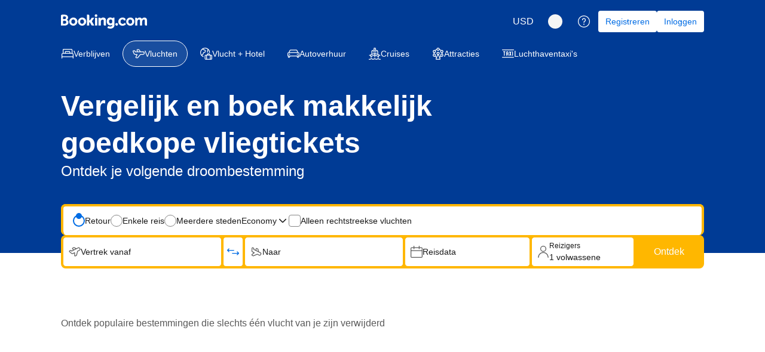

--- FILE ---
content_type: text/html; charset=UTF-8
request_url: https://www.booking.com/flights/index.nl.html
body_size: 1812
content:
<!DOCTYPE html>
<html lang="en">
<head>
    <meta charset="utf-8">
    <meta name="viewport" content="width=device-width, initial-scale=1">
    <title></title>
    <style>
        body {
            font-family: "Arial";
        }
    </style>
    <script type="text/javascript">
    window.awsWafCookieDomainList = ['booking.com'];
    window.gokuProps = {
"key":"AQIDAHjcYu/GjX+QlghicBgQ/7bFaQZ+m5FKCMDnO+vTbNg96AH3UiQLXxtOahzeiKREcJKPAAAAfjB8BgkqhkiG9w0BBwagbzBtAgEAMGgGCSqGSIb3DQEHATAeBglghkgBZQMEAS4wEQQM/PG194lptyk089EjAgEQgDuo94no11MX/OJyT56VV15A9z4GN8XIND7JY9aFoI5ici7CAxkTQjMz6KZnekRAOZo8OtrE3pjMQmI2oA==",
          "iv":"D549xAEFaAAAALHE",
          "context":"pCO2bIFX2210aCa5ueuGfOv4p2hEizYh7tq8JonkQc6LXiPQnFHgiZjZZSx3iW6cFDGl74R8TxSMghULsTfRmwlLhSRCvKmAuZYFAMwNsUSrb/[base64]"
};
    </script>
    <script src="https://d8c14d4960ca.337f8b16.us-east-2.token.awswaf.com/d8c14d4960ca/a18a4859af9c/f81f84a03d17/challenge.js"></script>
</head>
<body>
    <div id="challenge-container"></div>
    <script type="text/javascript">
        AwsWafIntegration.saveReferrer();
        AwsWafIntegration.checkForceRefresh().then((forceRefresh) => {
            if (forceRefresh) {
                AwsWafIntegration.forceRefreshToken().then(() => {
                    window.location.reload(true);
                });
            } else {
                AwsWafIntegration.getToken().then(() => {
                    window.location.reload(true);
                });
            }
        });
    </script>
    <noscript>
        <h1>JavaScript is disabled</h1>
        In order to continue, we need to verify that you're not a robot.
        This requires JavaScript. Enable JavaScript and then reload the page.
    </noscript>
</body>
</html>

--- FILE ---
content_type: text/html; charset=UTF-8
request_url: https://www.booking.com/flights/index.nl.html?aid=304142&label=gen173bo-10Eg1mbGlnaHRzX2luZGV4KIICQgVpbmRleEgcWANoqAKIAQGYATO4AQfIAQzYAQPoAQH4AQGIAgGYAgKoAgG4AtXmrcoGwAIB0gIkMjYyMzliMGEtNjVlZC00MWVhLWFmYjYtNjk3OTYzZTRlZDg22AIB4AIB&sid=700c9c4ab42bb9c5223a13755b0144aa
body_size: 140218
content:
<!doctype html>
      <!--

      You know you could be getting paid to poke around in our code?
      We're hiring designers and developers to work in Amsterdam:
      https://careers.booking.com/

      -->

  <html lang="nl" dir="ltr" data-device="desktop" prefix="og: http://ogp.me/ns# fb: http://ogp.me/ns/fb# booking_com: http://ogp.me/ns/fb/booking_com#">
  <head>
      <meta property="og:type" content="company" />
      <meta property="og:title" content="Vind goedkope vluchten &amp; vliegtickets | Booking.com" />
      <meta property="og:image" content="https://xx.bstatic.com/xdata/images/xphoto/1200x630/311164806.jpg?k=4373d52aab714722637dfb78c0a35a99e2ffd496cb0c8ccf0069d23586c5d758&o=" />
      <meta property="og:image:secure_url" content="https://xx.bstatic.com/xdata/images/xphoto/1200x630/311164806.jpg?k=4373d52aab714722637dfb78c0a35a99e2ffd496cb0c8ccf0069d23586c5d758&o=" />
      <meta property="og:locale" content="nl" />
      <meta property="og:url" content="https://www.booking.com/flights/index.nl.html" />
      <meta property="og:site_name" content="Booking.com" />
    
      <meta name="robots" content="index,follow">
      <meta http-equiv="X-UA-Compatible" content="IE=edge" />
      <meta charset='utf-8' />
      <meta name="viewport" content="width=device-width, initial-scale=1" />
      <meta name="msapplication-TileColor" content="#ffffff">
      <meta name="theme-color" content="#003580">
      <meta name="msapplication-TileImage" content="https://flights.booking.com/icons/mstile-144x144.png" />
      <meta name="msapplication-square70x70logo" content="https://flights.booking.com/icons/mstile-70x70.png" />
      <meta name="msapplication-square150x150logo" content="https://flights.booking.com/icons/mstile-150x150.png" />
      <meta name="msapplication-square310x310logo" content="https://flights.booking.com/icons/mstile-310x310.png" />
      <meta data-rh="true" name="description" content="Boek vliegtickets, ontdek goedkope vluchten en tickets, vergelijk prijzen en zoek vliegdeals. Plus, blijf flexibel en boek zonder verborgen kosten."/><meta data-rh="true" property="webview:header" content="regular"/><meta data-rh="true" property="webview:title" content=""/>
      <title data-rh="true">Vind goedkope vluchten &amp; vliegtickets | Booking.com</title>
      <link rel="canonical" href="https://www.booking.com/flights/index.nl.html" />
      <link rel="alternate" type="text/html" hreflang="de" href="https://www.booking.com/flights/index.de.html" />
      <link rel="alternate" type="text/html" hreflang="es" href="https://www.booking.com/flights/index.es.html" />
      <link rel="alternate" type="text/html" hreflang="fr" href="https://www.booking.com/flights/index.fr.html" />
      <link rel="alternate" type="text/html" hreflang="it" href="https://www.booking.com/flights/index.it.html" />
      <link rel="alternate" type="text/html" hreflang="nl" href="https://www.booking.com/flights/index.nl.html" />
      <link rel="alternate" type="text/html" hreflang="en-gb" href="https://www.booking.com/flights/index.en-gb.html" />
      <link rel="alternate" type="text/html" hreflang="sv" href="https://www.booking.com/flights/index.sv.html" />
      <link rel="alternate" type="text/html" hreflang="no" href="https://www.booking.com/flights/index.no.html" />
      <link rel="alternate" type="text/html" hreflang="ro" href="https://www.booking.com/flights/index.ro.html" />
      <link rel="alternate" type="text/html" hreflang="da" href="https://www.booking.com/flights/index.da.html" />
      <link rel="alternate" type="text/html" hreflang="fi" href="https://www.booking.com/flights/index.fi.html" />
      <link rel="alternate" type="text/html" hreflang="en-us" href="https://www.booking.com/flights/index.html" />
      <link rel="alternate" type="text/html" hreflang="es-ar" href="https://www.booking.com/flights/index.es-ar.html" />
      <link rel="alternate" type="text/html" hreflang="es-mx" href="https://www.booking.com/flights/index.es-mx.html" />
      <link rel="alternate" type="text/html" hreflang="ca" href="https://www.booking.com/flights/index.ca.html" />
      <link rel="alternate" type="text/html" hreflang="pt-pt" href="https://www.booking.com/flights/index.pt-pt.html" />
      <link rel="alternate" type="text/html" hreflang="pt-br" href="https://www.booking.com/flights/index.pt-br.html" />
      <link rel="alternate" type="text/html" hreflang="cs" href="https://www.booking.com/flights/index.cs.html" />
      <link rel="alternate" type="text/html" hreflang="hu" href="https://www.booking.com/flights/index.hu.html" />
      <link rel="alternate" type="text/html" hreflang="ja" href="https://www.booking.com/flights/index.ja.html" />
      <link rel="alternate" type="text/html" hreflang="zh-cn" href="https://www.booking.com/flights/index.zh-cn.html" />
      <link rel="alternate" type="text/html" hreflang="zh-tw" href="https://www.booking.com/flights/index.zh-tw.html" />
      <link rel="alternate" type="text/html" hreflang="pl" href="https://www.booking.com/flights/index.pl.html" />
      <link rel="alternate" type="text/html" hreflang="el" href="https://www.booking.com/flights/index.el.html" />
      <link rel="alternate" type="text/html" hreflang="ru" href="https://www.booking.com/flights/index.ru.html" />
      <link rel="alternate" type="text/html" hreflang="tr" href="https://www.booking.com/flights/index.tr.html" />
      <link rel="alternate" type="text/html" hreflang="bg" href="https://www.booking.com/flights/index.bg.html" />
      <link rel="alternate" type="text/html" hreflang="ko" href="https://www.booking.com/flights/index.ko.html" />
      <link rel="alternate" type="text/html" hreflang="lv" href="https://www.booking.com/flights/index.lv.html" />
      <link rel="alternate" type="text/html" hreflang="uk" href="https://www.booking.com/flights/index.uk.html" />
      <link rel="alternate" type="text/html" hreflang="id" href="https://www.booking.com/flights/index.id.html" />
      <link rel="alternate" type="text/html" hreflang="ms" href="https://www.booking.com/flights/index.ms.html" />
      <link rel="alternate" type="text/html" hreflang="th" href="https://www.booking.com/flights/index.th.html" />
      <link rel="alternate" type="text/html" hreflang="et" href="https://www.booking.com/flights/index.et.html" />
      <link rel="alternate" type="text/html" hreflang="hr" href="https://www.booking.com/flights/index.hr.html" />
      <link rel="alternate" type="text/html" hreflang="lt" href="https://www.booking.com/flights/index.lt.html" />
      <link rel="alternate" type="text/html" hreflang="sk" href="https://www.booking.com/flights/index.sk.html" />
      <link rel="alternate" type="text/html" hreflang="sr" href="https://www.booking.com/flights/index.sr.html" />
      <link rel="alternate" type="text/html" hreflang="sl" href="https://www.booking.com/flights/index.sl.html" />
      <link rel="alternate" type="text/html" hreflang="vi" href="https://www.booking.com/flights/index.vi.html" />
      <link rel="alternate" type="text/html" hreflang="tl" href="https://www.booking.com/flights/index.tl.html" />
      <link rel="alternate" type="text/html" hreflang="is" href="https://www.booking.com/flights/index.is.html" />
      <link rel="alternate" type="text/html" hreflang="ar" href="https://www.booking.com/flights/index.ar.html" />
      <link rel="alternate" type="text/html" hreflang="he" href="https://www.booking.com/flights/index.he.html" />
      <link rel="alternate" type="text/html" hreflang="hi" href="https://www.booking.com/flights/index.hi.html" />
      
      <link rel="manifest" href="https://flights.booking.com/manifest.json" crossorigin="use-credentials" >
      <link rel="apple-touch-icon" sizes="57x57" href="https://flights.booking.com/icons/apple-touch-icon-57x57.png" />
      <link rel="apple-touch-icon" sizes="60x60" href="https://flights.booking.com/icons/apple-touch-icon-60x60.png" />
      <link rel="apple-touch-icon" sizes="72x72" href="https://flights.booking.com/icons/apple-touch-icon-72x72.png" />
      <link rel="apple-touch-icon" sizes="76x76" href="https://flights.booking.com/icons/apple-touch-icon-76x76.png" />
      <link rel="apple-touch-icon" sizes="114x114" href="https://flights.booking.com/icons/apple-touch-icon-114x114.png" />
      <link rel="apple-touch-icon" sizes="120x120" href="https://flights.booking.com/icons/apple-touch-icon-120x120.png" />
      <link rel="apple-touch-icon" sizes="144x144" href="https://flights.booking.com/icons/apple-touch-icon-144x144.png" />
      <link rel="apple-touch-icon" sizes="152x152" href="https://flights.booking.com/icons/apple-touch-icon-152x152.png" />
      <link rel="icon" type="image/png" sizes="16x16" href="https://flights.booking.com/icons/favicon-16x16.png" />
      <link rel="icon" type="image/png" sizes="32x32" href="https://flights.booking.com/icons/favicon-32x32.png" />
      <link rel="icon" type="image/png" sizes="96x96" href="https://flights.booking.com/icons/favicon-96x96.png" />
      <link rel="icon" type="image/png" sizes="128x128" href="https://flights.booking.com/icons/favicon-128x128.png" />
      <link rel="icon" type="image/png" sizes="196x196" href="https://flights.booking.com/icons/favicon-196x196.png" />
      <link rel="shortcut icon" href="https://flights.booking.com/favicon.ico" />
      <link data-chunk="client" rel="stylesheet" href="https://cf.bstatic.com/psb/flights/static/css/client.538c8581.css">
<link data-chunk="screens-Home-desktop" rel="stylesheet" href="https://cf.bstatic.com/psb/flights/static/css/screens-Home.7940bf2c.chunk.css">
      <style>
        #a11y-skip-to-content {
          display: inline-block;
          position: absolute;
          top: -10em;
          left: 8px;
          z-index: 9;
          padding: 8px;
          background-color: #fdf4d8;
          color: #0071c2;
          font-weight: normal;
          border-radius: 3px;
          -webkit-box-shadow: 0 0 3px rgb(0 0 0 / 30%);
          box-shadow: 0 0 3px rgb(0 0 0 / 30%);
          -webkit-transition: all .1s ease;
          transition: all .1s ease;
        }
        #a11y-skip-to-content:focus {
          top: 8px;
        }
        div[data-lastpass-root] { display: block}
        div[data-lastpass-icon-root] { display: block}
      </style>
      <script type="text/javascript" nonce="1384bb016c2778e62f32">const __cacheToken = {};
const __safeDomains = ["booking.com", "bstatic.com"];
const __mask = "MASKED";
const __patterns = [
    "/booking/add-baggage/:token",
    "/booking/add-fast-track/:token",
    "/booking/add-fast-track/:token/confirmation",
    "/booking/add-seats/:token",
    "/booking/cancel/:token",
    "/booking/checkout/:token/confirmation",
    "/booking/checkout/:token/payment",
    "/booking/confirmation/:token",
    "/booking/flight-details/:token",
    "/booking/order-details/:token",
    "/booking/order-details/:token/change-flight",
    "/booking/webcheckin/:token",
    "/checkout/payment/:flightToken/:token",
    "/checkout/pricechange/:token",
    "/messenger/:token"
];
const __regexPatterns = __patterns.map(function (p) {
    return new RegExp(p.replace(/:[a-zA-Z0-9_]+/g, "([a-f0-9]+)"));
});
const __tagsWithSrc = ["img", "script", "audio", "video", "source", "iframe", "embed", "track", "object", "input"];
function __getToken() {
    try {
        let pathname = window.location.pathname;
        if (__cacheToken[pathname] !== undefined)
            return __cacheToken[pathname];
        for (let regex of __regexPatterns) {
            let match = pathname.match(regex);
            if (match && match[1]) {
                __cacheToken[pathname] = match[1];
                return match[1];
            }
        }
        __cacheToken[pathname] = undefined;
        return undefined;
    }
    catch (e) {
        return undefined;
    }
}
function __maskToken(data) {
    try {
        if (!data)
            return data;
        const token = __getToken();
        if (!token)
            return data;
        const regx = new RegExp(token, "g");
        const str = JSON.stringify(data);
        const res = str.replace(regx, __mask);
        return JSON.parse(res);
    }
    catch (e) {
        return data;
    }
}
function __isSafeUrl(str) {
    try {
        if (str.startsWith("/"))
            return true;
        const url = new URL(str, "https://booking.com");
        return __safeDomains.some(function (domain) {
            return url.hostname.includes(domain);
        });
    }
    catch (e) {
        return true;
    }
}
function __maskFetch(args) {
    try {
        let url, reqInit;
        const [input, init] = args;
        if (!input)
            url = undefined;
        if (typeof input === "string")
            url = input;
        if (input instanceof URL)
            url = input.toString();
        if (!url)
            return args;
        url = __maskToken(url);
        if (init)
            reqInit = __maskToken(init);
        return [url, reqInit];
    }
    catch (e) {
        return args;
    }
}
function __getFetchUrl(args) {
    try {
        const [url] = args;
        if (!url)
            return undefined;
        if (typeof url === "string")
            return url;
        if (url instanceof URL)
            return url.toString();
        if (url instanceof Request)
            return url.url;
        return undefined;
    }
    catch (e) {
        return undefined;
    }
}
const __originalSendBeacon = Navigator.prototype.sendBeacon;
Navigator.prototype.sendBeacon = function (...args) {
    const [url] = args;
    const str = url.toString();
    if (__isSafeUrl(str))
        return __originalSendBeacon.apply(this, args);
    return __originalSendBeacon.apply(this, __maskToken(args));
};
const __originalSetAttribute = Element.prototype.setAttribute;
Element.prototype.setAttribute = function (...args) {
    const [qualifiedName] = args;
    if (qualifiedName.toLowerCase() !== "src") {
        return __originalSetAttribute.apply(this, args);
    }
    return __originalSetAttribute.apply(this, __maskToken(args));
};
const __originalSetAttributeNS = Element.prototype.setAttributeNS;
Element.prototype.setAttributeNS = function (...args) {
    const [, qualifiedName] = args;
    if (qualifiedName.toLowerCase() !== "src") {
        return __originalSetAttributeNS.apply(this, args);
    }
    return __originalSetAttributeNS.apply(this, __maskToken(args));
};
const __createElement = Document.prototype.createElement;
Document.prototype.createElement = function (...args) {
    const [tagName] = args;
    if (!__tagsWithSrc.includes(tagName.toLowerCase())) {
        return __createElement.apply(this, args);
    }
    const element = __createElement.apply(this, args);
    const originalDescriptor = Object.getOwnPropertyDescriptor(Object.getPrototypeOf(element), "src");
    if (!originalDescriptor)
        return element;
    Object.defineProperty(element, "src", {
        configurable: true,
        get: function () {
            if (originalDescriptor.get) {
                return originalDescriptor.get.call(this);
            }
        },
        set: function (value) {
            if (originalDescriptor.set) {
                return originalDescriptor.set.call(this, __maskToken(value));
            }
        }
    });
    return element;
};
const __createElementNS = Document.prototype.createElementNS;
Document.prototype.createElementNS = function (...args) {
    const [, qualifiedName] = args;
    if (!__tagsWithSrc.includes(qualifiedName.toLowerCase())) {
        return __createElementNS.apply(this, args);
    }
    const element = __createElementNS.apply(this, args);
    const originalDescriptor = Object.getOwnPropertyDescriptor(Object.getPrototypeOf(element), "src");
    if (!originalDescriptor)
        return element;
    Object.defineProperty(element, "src", {
        configurable: true,
        get: function () {
            if (originalDescriptor.get) {
                return originalDescriptor.get.call(this);
            }
        },
        set: function (value) {
            if (originalDescriptor.set) {
                return originalDescriptor.set.call(this, __maskToken(value));
            }
        }
    });
    return element;
};
Object.defineProperty(Element.prototype, "baseURI", {
    get: function () {
        const base = document.baseURI;
        try {
            if (__tagsWithSrc.includes(this.tagName.toLowerCase())) {
                return __maskToken(base);
            }
            else {
                return base;
            }
        }
        catch (e) {
            return base;
        }
    },
    configurable: true
});
</script>
      <script src="https://cdn.cookielaw.org/consent/3ea94870-d4b1-483a-b1d2-faf1d982bb31/OtAutoBlock.js" type="text/javascript" nonce="1384bb016c2778e62f32"></script>
      <script type="text/javascript" defer nonce="1384bb016c2778e62f32">(function (w, d, s, l, i) {
  w[l] = w[l] || []; w[l].push({
    'gtm.start':
      new Date().getTime(), event: 'gtm.js'
  }); var f = d.getElementsByTagName(s)[0],
    j = d.createElement(s), dl = l != 'dataLayer' ? '&l=' + l : ''; j.async = true; j.src =
      'https://www.googletagmanager.com/gtm.js?id=' + i + dl; var n=d.querySelector('[nonce]');
      n && j.setAttribute('nonce', n.nonce || n.getAttribute('nonce')); f.parentNode.insertBefore(j, f);
  })(window, document, 'script', 'dataLayer', 'GTM-PQHB9P4');
</script>
      <script type="text/javascript" nonce="1384bb016c2778e62f32">// https://apiref.riskified.com/curl/#beacon
function riskifiedBeaconLoad(session_id) {
  const store_domain = 'flights.booking.com';
  var url = ('https:' == document.location.protocol ? 'https://' : 'http://')
    + "beacon.riskified.com?shop=" + store_domain + "&sid=" + session_id;
  var s = document.createElement('script');
  s.type = 'text/javascript';
  s.async = true;
  s.src = url;
  var x = document.getElementsByTagName('script')[0];
  x.parentNode.insertBefore(s, x);
}
</script>
      <link nonce="1384bb016c2778e62f32" data-href="static/css/client.82a237b6.css" data-chunk="client" rel="stylesheet" href="https://cf.bstatic.com/psb/capla/static/css/client.82a237b6.css"><link nonce="1384bb016c2778e62f32" data-href="static/css/2b888e41.6114e1c3.chunk.css" data-chunk="bWebShellComponents-bWebShellComponents-FlightsHeader" href="https://cf.bstatic.com/psb/capla/static/css/2b888e41.6114e1c3.chunk.css" type="text/css" rel="stylesheet"><link nonce="1384bb016c2778e62f32" data-href="static/css/47d6156a.6114e1c3.chunk.css" data-chunk="bWebShellComponents-bWebShellComponents-FlightsHeaderWithCurrency" href="https://cf.bstatic.com/psb/capla/static/css/47d6156a.6114e1c3.chunk.css" type="text/css" rel="stylesheet"><link nonce="1384bb016c2778e62f32" data-href="static/css/861da240.63eb9d9d.chunk.css" data-chunk="bWebcorePromotionalComponentService-bWebcorePromotionalComponentService-PromotionalBannerFlightsIndex" href="https://cf.bstatic.com/psb/capla/static/css/861da240.63eb9d9d.chunk.css" type="text/css" rel="stylesheet"><link nonce="1384bb016c2778e62f32" data-href="static/css/1e371253.fb53800c.chunk.css" data-chunk="bIamFeComponents-bIamFeComponents-GeniusSignInBannerFlightsIndex" href="https://cf.bstatic.com/psb/capla/static/css/1e371253.fb53800c.chunk.css" type="text/css" rel="stylesheet"><link nonce="1384bb016c2778e62f32" data-href="static/css/4bac1f1e.06e20e71.chunk.css" data-chunk="bWebShellComponents-bWebShellComponents-FlightsFooter" href="https://cf.bstatic.com/psb/capla/static/css/4bac1f1e.06e20e71.chunk.css" type="text/css" rel="stylesheet"><link nonce="1384bb016c2778e62f32" data-href="static/css/22487f06.e65278ae.chunk.css" data-chunk="bWebcorePromotionalComponentService-bWebcorePromotionalComponentService-LaunchSheetFlightsIndex" href="https://cf.bstatic.com/psb/capla/static/css/22487f06.e65278ae.chunk.css" type="text/css" rel="stylesheet"><link nonce="1384bb016c2778e62f32" data-href="static/css/c62c18cb.b99057dd.chunk.css" data-chunk="bMarketingRewardsUiWebComponentService-bMarketingRewardsUiWebComponentService-RewardsLandSheet" href="https://cf.bstatic.com/psb/capla/static/css/c62c18cb.b99057dd.chunk.css" type="text/css" rel="stylesheet">
      <script type="text/javascript" nonce="1384bb016c2778e62f32">var script = document.createElement("script");
script.src = "https://d8c14d4960ca.edge.sdk.awswaf.com/d8c14d4960ca/83f640d05f85/challenge.js";
script.type = "text/javascript";
script.defer = true;
window.awsWafCookieDomainList = ["booking.com"];
document.head.appendChild(script);
</script>
  </head>
  <body class="notranslate"   data-bui-theme="traveller_ex-light" >
      <a href="#basiclayout" id="a11y-skip-to-content">Overslaan en naar de inhoud gaan</a>
      <div id="root" dir=ltr><div class=""><div data-remote-component-id="capla-web-shell/header-mfe-/TravellerHeader/Flights/Currency" data-remote-component-definition="%7B%22type%22%3A%22capla%22%2C%22path%22%3A%22%2FTravellerHeader%2FFlights%2FCurrency%22%2C%22project%22%3A%22web-shell%22%2C%22service%22%3A%22header-mfe%22%7D" data-remote-component-resolved="1" data-remote-component-namespace="flights_unknown"><div><div data-capla-component="b-web-shell-header-mfe/TravellerHeader/Flights/Currency" data-capla-namespace="b-web-shell-header-mfeGfCDAfJF"><div class="web-shell-header-mfe e661b22b91 a39fb30ec1" data-testid="web-shell-header-mfe"><header class=" Header_root"><div class="b7ef425131"><nav class="Header_bar"><div class="Header_main"><div class="Header_logo"><span data-testid="header-logo"><a data-testid="header-booking-logo" aria-label="Homepage Vluchten" href="https://flights.booking.com/?label=gen173bo-10Eg1mbGlnaHRzX2luZGV4KIICQgVpbmRleEgcWANoqAKIAQGYATO4AQfIAQzYAQPoAQH4AQGIAgGYAgKoAgG4AtXmrcoGwAIB0gIkMjYyMzliMGEtNjVlZC00MWVhLWFmYjYtNjk3OTYzZTRlZDg22AIB4AIB&amp;aid=304142" class="de576f5064"><svg xmlns="http://www.w3.org/2000/svg" fill="none" viewBox="0 0 180 30"><path fill="#fff" d="M70.6 2.73999C70.602 2.19808 70.7646 1.66892 71.0673 1.21943C71.3701 0.769947 71.7993 0.420321 72.3007 0.214768C72.8021 0.00921437 73.3532 -0.0430342 73.8843 0.064629C74.4155 0.172292 74.9027 0.435032 75.2845 0.819622C75.6663 1.20421 75.9255 1.69338 76.0293 2.22527C76.133 2.75716 76.0768 3.30788 75.8676 3.80779C75.6584 4.3077 75.3056 4.73434 74.8539 5.03377C74.4022 5.3332 73.8719 5.49197 73.33 5.48999C72.9702 5.48868 72.6141 5.41651 72.2822 5.2776C71.9503 5.13869 71.649 4.93576 71.3955 4.6804C71.1419 4.42504 70.9412 4.12225 70.8047 3.78931C70.6683 3.45637 70.5987 3.09982 70.6 2.73999V2.73999ZM116.5 23.77C117.044 23.772 117.577 23.6124 118.031 23.3114C118.484 23.0104 118.838 22.5816 119.048 22.0793C119.257 21.577 119.313 21.0238 119.208 20.4897C119.103 19.9555 118.842 19.4646 118.458 19.079C118.074 18.6934 117.584 18.4305 117.05 18.3236C116.516 18.2167 115.963 18.2705 115.46 18.4784C114.957 18.6862 114.527 19.0387 114.224 19.4911C113.922 19.9436 113.76 20.4757 113.76 21.02C113.76 21.7476 114.048 22.4456 114.562 22.961C115.075 23.4764 115.772 23.7673 116.5 23.77V23.77ZM25.7 6.72999C24.0129 6.74775 22.3688 7.26426 20.9746 8.21447C19.5805 9.16469 18.4986 10.5061 17.8653 12.0699C17.2319 13.6337 17.0754 15.3499 17.4154 17.0025C17.7554 18.6551 18.5767 20.1701 19.776 21.3569C20.9752 22.5436 22.4988 23.349 24.1548 23.6717C25.8108 23.9944 27.5253 23.8199 29.0824 23.1702C30.6395 22.5205 31.9695 21.4247 32.9051 20.0206C33.8406 18.6166 34.3399 16.9672 34.34 15.28C34.3768 14.1396 34.1778 13.0038 33.7555 11.9438C33.3331 10.8839 32.6965 9.92248 31.8855 9.11989C31.0744 8.3173 30.1064 7.69078 29.0421 7.27955C27.9778 6.86831 26.84 6.68122 25.7 6.72999V6.72999ZM25.7 19.83C23.35 19.83 21.7 17.96 21.7 15.28C21.7 12.6 23.34 10.73 25.7 10.73C28.06 10.73 29.7 12.6 29.7 15.28C29.7 17.96 28.11 19.83 25.7 19.83ZM65.3 15.71C65.1321 15.3716 64.9128 15.0613 64.65 14.79L64.5 14.63L64.66 14.48C64.9116 14.2078 65.1423 13.917 65.35 13.61L69.74 7.05999H64.41L61.1 12.19C60.9586 12.3442 60.782 12.4621 60.5852 12.5334C60.3885 12.6048 60.1774 12.6277 59.97 12.6H59.22V2.90999C59.22 0.979993 58.01 0.709993 56.71 0.709993H54.48V23.58H59.21V16.72H59.65C60.19 16.72 60.56 16.78 60.73 17.08L63.35 21.97C63.5773 22.5089 63.9785 22.9563 64.4895 23.2408C65.0006 23.5253 65.5922 23.6306 66.17 23.54H69.8L67.09 19.07L65.3 15.71ZM88.27 6.68999C87.3747 6.67014 86.4851 6.83782 85.6584 7.18226C84.8318 7.5267 84.0863 8.04028 83.47 8.68999L83.18 8.97999L83.08 8.57999C82.9261 8.08803 82.6021 7.66692 82.166 7.39207C81.7299 7.11723 81.2102 7.0066 80.7 7.07999H78.57V23.57H83.29V15.97C83.275 15.2919 83.373 14.6159 83.58 13.97C83.7979 13.1302 84.2923 12.3883 84.9836 11.8639C85.6748 11.3396 86.5225 11.0634 87.39 11.08C88.85 11.08 89.39 11.85 89.39 13.86V21.05C89.335 21.3921 89.3619 21.7424 89.4686 22.072C89.5753 22.4017 89.7586 22.7013 90.0036 22.9463C90.2487 23.1914 90.5483 23.3747 90.878 23.4814C91.2076 23.5881 91.5579 23.615 91.9 23.56H94.12V13.07C94.15 8.89999 92.12 6.68999 88.27 6.68999V6.68999ZM73.39 7.05999H71.17V23.58H75.87V9.57999C75.9234 9.24041 75.8964 8.89304 75.7913 8.56576C75.6862 8.23848 75.5058 7.94038 75.2647 7.69537C75.0236 7.45037 74.7284 7.26527 74.4028 7.15493C74.0773 7.04459 73.7304 7.01208 73.39 7.05999V7.05999ZM44.16 6.72999C42.4729 6.74775 40.8288 7.26426 39.4346 8.21447C38.0405 9.16469 36.9586 10.5061 36.3253 12.0699C35.6919 13.6337 35.5354 15.3499 35.8754 17.0025C36.2154 18.6551 37.0367 20.1701 38.236 21.3569C39.4352 22.5436 40.9588 23.349 42.6148 23.6717C44.2708 23.9944 45.9853 23.8199 47.5424 23.1702C49.0995 22.5205 50.4295 21.4247 51.3651 20.0206C52.3006 18.6166 52.7999 16.9672 52.8 15.28C52.8368 14.1396 52.6378 13.0038 52.2155 11.9438C51.7931 10.8839 51.1565 9.92248 50.3455 9.11989C49.5344 8.3173 48.5664 7.69078 47.5021 7.27955C46.4378 6.86831 45.3 6.68122 44.16 6.72999V6.72999ZM44.16 19.83C41.81 19.83 40.16 17.96 40.16 15.28C40.16 12.6 41.8 10.73 44.16 10.73C46.52 10.73 48.16 12.6 48.16 15.28C48.16 17.96 46.57 19.83 44.16 19.83ZM144.89 6.72999C143.203 6.74775 141.559 7.26426 140.165 8.21447C138.77 9.16469 137.689 10.5061 137.055 12.0699C136.422 13.6337 136.265 15.3499 136.605 17.0025C136.945 18.6551 137.767 20.1701 138.966 21.3569C140.165 22.5436 141.689 23.349 143.345 23.6717C145.001 23.9944 146.715 23.8199 148.272 23.1702C149.829 22.5205 151.16 21.4247 152.095 20.0206C153.031 18.6166 153.53 16.9672 153.53 15.28C153.567 14.1396 153.368 13.0038 152.945 11.9438C152.523 10.8839 151.887 9.92248 151.075 9.11989C150.264 8.3173 149.296 7.69078 148.232 7.27955C147.168 6.86831 146.03 6.68122 144.89 6.72999V6.72999ZM144.89 19.83C142.54 19.83 140.89 17.96 140.89 15.28C140.89 12.6 142.53 10.73 144.89 10.73C147.25 10.73 148.89 12.6 148.89 15.28C148.89 17.96 147.3 19.83 144.89 19.83ZM109.74 7.01999C109.356 6.98285 108.97 7.05749 108.627 7.23491C108.285 7.41233 108.001 7.68497 107.81 8.01999L107.69 8.26999L107.47 8.07999C106.253 7.08344 104.711 6.57072 103.14 6.63999C98.75 6.63999 95.78 9.94999 95.78 14.87C95.78 19.79 98.85 23.22 103.23 23.22C104.521 23.2791 105.795 22.9061 106.85 22.16L107.21 21.88V22.34C107.21 24.55 105.78 25.77 103.21 25.77C102.131 25.755 101.062 25.5555 100.05 25.18C99.8562 25.0813 99.6419 25.0295 99.4244 25.0287C99.2069 25.0279 98.9923 25.0782 98.7977 25.1754C98.6032 25.2727 98.4342 25.4143 98.3043 25.5887C98.1745 25.7632 98.0874 25.9657 98.05 26.18L97.14 28.46L97.47 28.63C99.2593 29.5195 101.232 29.9783 103.23 29.97C107.23 29.97 111.9 27.91 111.9 22.14V7.01999H109.74ZM104.06 19.11C101.5 19.11 100.58 16.86 100.58 14.76C100.58 13.83 100.81 10.76 103.81 10.76C105.3 10.76 107.3 11.18 107.3 14.86C107.3 18.38 105.54 19.11 104.06 19.11ZM13.09 11.85L12.4 11.47L13 10.97C13.6103 10.4334 14.0951 9.76919 14.42 9.02435C14.7449 8.27951 14.9019 7.47231 14.88 6.65999C14.88 3.05999 12.09 0.739993 7.79 0.739993H2.31C1.69606 0.762953 1.11431 1.02048 0.684566 1.45953C0.254821 1.89857 0.00981021 2.48571 0 3.09999L0 23.5H7.88C12.67 23.5 15.77 20.89 15.77 16.84C15.8104 15.8446 15.583 14.8566 15.1116 13.9789C14.6403 13.1012 13.9421 12.3661 13.09 11.85V11.85ZM4.37 6.07999C4.37 5.01999 4.82 4.51999 5.8 4.45999H7.8C8.16093 4.42761 8.52456 4.47504 8.8651 4.59892C9.20565 4.7228 9.51476 4.9201 9.77052 5.17681C10.0263 5.43353 10.2224 5.74338 10.345 6.08438C10.4676 6.42538 10.5137 6.78919 10.48 7.14999C10.5194 7.51629 10.4791 7.88679 10.3616 8.23598C10.2442 8.58517 10.0524 8.90477 9.79964 9.17277C9.54684 9.44077 9.23898 9.65082 8.89723 9.78844C8.55549 9.92606 8.18798 9.988 7.82 9.96999H4.37V6.07999ZM8.2 19.64H4.37V15.06C4.37 14.06 4.76 13.57 5.59 13.45H8.2C8.99043 13.4949 9.7337 13.8406 10.2774 14.4161C10.8211 14.9916 11.124 15.7533 11.124 16.545C11.124 17.3367 10.8211 18.0984 10.2774 18.6739C9.7337 19.2494 8.99043 19.595 8.2 19.64ZM174.53 6.73999C173.558 6.74366 172.6 6.96575 171.726 7.38984C170.852 7.81393 170.084 8.42915 169.48 9.18999L169.14 9.62999L168.87 9.13999C168.437 8.355 167.787 7.71128 166.998 7.2857C166.209 6.86012 165.314 6.67067 164.42 6.73999C163.604 6.75328 162.798 6.93308 162.054 7.26838C161.309 7.60368 160.641 8.08742 160.09 8.68999L159.65 9.16999L159.48 8.53999C159.323 8.07152 159.008 7.67282 158.587 7.41334C158.167 7.15386 157.669 7.05005 157.18 7.11999H155.18V23.57H159.64V16.31C159.646 15.6629 159.727 15.0187 159.88 14.39C160.31 12.63 161.49 10.74 163.47 10.93C164.69 11.05 165.29 11.99 165.29 13.82V23.57H169.81V16.31C169.791 15.6345 169.875 14.9601 170.06 14.31C170.42 12.64 171.65 10.92 173.56 10.92C174.94 10.92 175.45 11.7 175.45 13.81V21.17C175.45 22.83 176.19 23.57 177.85 23.57H180V13.07C180 8.86999 178.15 6.73999 174.53 6.73999ZM133.69 17.86C132.51 19.095 130.913 19.8471 129.21 19.97C128.593 20.0073 127.974 19.914 127.395 19.6962C126.816 19.4784 126.29 19.141 125.85 18.706C125.41 18.271 125.067 17.7482 124.843 17.1716C124.619 16.5951 124.519 15.9778 124.55 15.36C124.498 14.7504 124.575 14.1365 124.776 13.5588C124.978 12.981 125.299 12.4524 125.719 12.0076C126.14 11.5629 126.649 11.212 127.215 10.978C127.78 10.744 128.388 10.6322 129 10.65C129.84 10.65 130.8 10.95 130.95 11.46V11.55C131.048 11.8986 131.258 12.2056 131.547 12.424C131.835 12.6425 132.188 12.7605 132.55 12.76H135V10.61C135 7.76999 131.39 6.73999 129 6.73999C123.81 6.73999 120 10.37 120 15.35C120 20.33 123.73 23.97 128.86 23.97C130.178 23.9562 131.479 23.6722 132.683 23.1355C133.887 22.5989 134.969 21.821 135.86 20.85L134 17.58L133.69 17.86Z"></path></svg></a></span></div></div><div style="--bui_stack_spaced_gap--s:2" class="f6e3a11b0d a19a26a18c a81870d302 faf6ceb00b e95943ce9b"><span class="a297f43545"><button aria-haspopup="dialog" data-testid="header-currency-picker-trigger" aria-label="Prijzen in Amerikaanse dollar" type="button" class="de576f5064 b46cd7aad7 e26a59bb37 dda427e6b5 acb3638563"><span class="ca2ca5203b">USD</span></button></span><span class="a297f43545"><button aria-haspopup="dialog" data-testid="header-language-picker-trigger" aria-label="Taal: Nederlands" type="button" class="de576f5064 b46cd7aad7 e26a59bb37 dda427e6b5 acb3638563"><span class="ca2ca5203b"><div style="--bui_box_spaced_padding--s:0" class="c3bdfd4ac2 b96c49a28c c256f1a28a a18a170653 c82b1db4f9 ba98511f54"><picture class="b7a691c583 f5c8371996" style="--bui_image_width--s:100%;--bui_image_height--s:100%"><img class="f6c12c77eb c0e44985a8 c09abd8a52 ca3dad4476" src="https://t-cf.bstatic.com/design-assets/assets/v3.172.2/images-flags/Nl@3x.png" alt="" role="presentation" loading="lazy"/></picture></div></span></button></span><span class="a297f43545"><a aria-label="Klantenservice" data-testid="header-help-center" href="https://secure.booking.com/help?label=gen173bo-10Eg1mbGlnaHRzX2luZGV4KIICQgVpbmRleEgcWANoqAKIAQGYATO4AQfIAQzYAQPoAQH4AQGIAgGYAgKoAgG4AtXmrcoGwAIB0gIkMjYyMzliMGEtNjVlZC00MWVhLWFmYjYtNjk3OTYzZTRlZDg22AIB4AIB&amp;aid=304142&amp;sid=7f737f6ea6602b07149e80cf1416df9b&amp;source=hc_entry_point_flights_header" class="de576f5064 b46cd7aad7 e26a59bb37 c295306d66 dda427e6b5 acb3638563"><span class="ec1ff2f0cb"><span class="fc70cba028 e2a1cd6bfe" aria-hidden="true"><svg xmlns="http://www.w3.org/2000/svg" viewBox="0 0 24 24" width="50px"><path d="M9.75 9a2.25 2.25 0 1 1 3 2.122 2.25 2.25 0 0 0-1.5 2.122v1.006a.75.75 0 0 0 1.5 0v-1.006c0-.318.2-.602.5-.708A3.75 3.75 0 1 0 8.25 9a.75.75 0 1 0 1.5 0M12 16.5a1.125 1.125 0 1 0 0 2.25 1.125 1.125 0 0 0 0-2.25.75.75 0 0 0 0 1.5.375.375 0 1 1 0-.75.375.375 0 0 1 0 .75.75.75 0 0 0 0-1.5M22.5 12c0 5.799-4.701 10.5-10.5 10.5S1.5 17.799 1.5 12 6.201 1.5 12 1.5 22.5 6.201 22.5 12m1.5 0c0-6.627-5.373-12-12-12S0 5.373 0 12s5.373 12 12 12 12-5.373 12-12"></path></svg></span></span></a></span><a data-testid="header-sign-up-button" aria-label="Registreren" href="https://flights.booking.com/api/oauth/register?label=gen173bo-10Eg1mbGlnaHRzX2luZGV4KIICQgVpbmRleEgcWANoqAKIAQGYATO4AQfIAQzYAQPoAQH4AQGIAgGYAgKoAgG4AtXmrcoGwAIB0gIkMjYyMzliMGEtNjVlZC00MWVhLWFmYjYtNjk3OTYzZTRlZDg22AIB4AIB&amp;aid=304142&amp;redirectURL=%2Fflights%2Findex.nl.html%3Faid%3D304142%26locale%3Dnl%26label%3Dgen173bo-10Eg1mbGlnaHRzX2luZGV4KIICQgVpbmRleEgcWANoqAKIAQGYATO4AQfIAQzYAQPoAQH4AQGIAgGYAgKoAgG4AtXmrcoGwAIB0gIkMjYyMzliMGEtNjVlZC00MWVhLWFmYjYtNjk3OTYzZTRlZDg22AIB4AIB&amp;sid=7f737f6ea6602b07149e80cf1416df9b" class="de576f5064 b46cd7aad7 d0a01e3d83 c7a901b0e7 bbf83acb81 js-header-login-link"><span class="ca2ca5203b">Registreren</span></a><div class="e1e158e66b ce103e449e"><a data-testid="header-sign-in-button" aria-label="Inloggen" href="https://flights.booking.com/api/oauth/login?label=gen173bo-10Eg1mbGlnaHRzX2luZGV4KIICQgVpbmRleEgcWANoqAKIAQGYATO4AQfIAQzYAQPoAQH4AQGIAgGYAgKoAgG4AtXmrcoGwAIB0gIkMjYyMzliMGEtNjVlZC00MWVhLWFmYjYtNjk3OTYzZTRlZDg22AIB4AIB&amp;aid=304142&amp;redirectURL=%2Fflights%2Findex.nl.html%3Faid%3D304142%26locale%3Dnl%26label%3Dgen173bo-10Eg1mbGlnaHRzX2luZGV4KIICQgVpbmRleEgcWANoqAKIAQGYATO4AQfIAQzYAQPoAQH4AQGIAgGYAgKoAgG4AtXmrcoGwAIB0gIkMjYyMzliMGEtNjVlZC00MWVhLWFmYjYtNjk3OTYzZTRlZDg22AIB4AIB&amp;sid=7f737f6ea6602b07149e80cf1416df9b" class="de576f5064 b46cd7aad7 d0a01e3d83 c7a901b0e7 bbf83acb81 js-header-login-link"><span class="ca2ca5203b">Inloggen</span></a></div></div></nav><nav data-testid="header-xpb" aria-label="Waar ben je naar op zoek?" aria-owns="accommodations flights packages cars cruises attractions airport_taxis" class="d24b1ed1cf Header_tab d731d67377 b8f0d75194"><div class="f45162dfea e00310f0e5"><ul class="c4a6e8e871" role="menubar"><li class="ddb4fbcb64"><a id="accommodations" role="menuitem" tabindex="0" href="https://www.booking.com/index.nl.html?label=gen173bo-10Eg1mbGlnaHRzX2luZGV4KIICQgVpbmRleEgcWANoqAKIAQGYATO4AQfIAQzYAQPoAQH4AQGIAgGYAgKoAgG4AtXmrcoGwAIB0gIkMjYyMzliMGEtNjVlZC00MWVhLWFmYjYtNjk3OTYzZTRlZDg22AIB4AIB&amp;aid=304142&amp;selected_currency=USD&amp;sid=7f737f6ea6602b07149e80cf1416df9b" class="de576f5064 f63e3c83f3 e7f2b1a356"><span style="--bui_stack_spaced_gap--s:2" class="f6e3a11b0d a19a26a18c a81870d302 a5a81c5b1f e95943ce9b"><span class="fc70cba028 be75a65a99 e2a1cd6bfe c8605fc002" aria-hidden="true"><svg xmlns="http://www.w3.org/2000/svg" viewBox="0 0 24 24" width="50px"><path d="M2.75 12h18.5c.69 0 1.25.56 1.25 1.25V18l.75-.75H.75l.75.75v-4.75c0-.69.56-1.25 1.25-1.25m0-1.5A2.75 2.75 0 0 0 0 13.25V18c0 .414.336.75.75.75h22.5A.75.75 0 0 0 24 18v-4.75a2.75 2.75 0 0 0-2.75-2.75zM0 18v3a.75.75 0 0 0 1.5 0v-3A.75.75 0 0 0 0 18m22.5 0v3a.75.75 0 0 0 1.5 0v-3a.75.75 0 0 0-1.5 0m-.75-6.75V4.5a2.25 2.25 0 0 0-2.25-2.25h-15A2.25 2.25 0 0 0 2.25 4.5v6.75a.75.75 0 0 0 1.5 0V4.5a.75.75 0 0 1 .75-.75h15a.75.75 0 0 1 .75.75v6.75a.75.75 0 0 0 1.5 0m-13.25-3h7a.25.25 0 0 1 .25.25v2.75l.75-.75h-9l.75.75V8.5a.25.25 0 0 1 .25-.25m0-1.5A1.75 1.75 0 0 0 6.75 8.5v2.75c0 .414.336.75.75.75h9a.75.75 0 0 0 .75-.75V8.5a1.75 1.75 0 0 0-1.75-1.75z"></path></svg></span><div class="ca9d921c46"><span class="b99b6ef58f">Verblijven</span></div></span></a></li><li class="ddb4fbcb64 c857e7fdc3"><a id="flights" role="menuitem" aria-current="page" tabindex="0" href="https://booking.com/pxgo?token=[base64]&amp;url=https%3A%2F%2Fbooking.kayak.com%2Fin%3Fsid%3D7f737f6ea6602b07149e80cf1416df9b%26mc%3DUSD%26bdclc%3Dnl%26p%3Dsearchbox_link%26a%3Dbdc%252Fsearchbox&amp;label=gen173bo-10Eg1mbGlnaHRzX2luZGV4KIICQgVpbmRleEgcWANoqAKIAQGYATO4AQfIAQzYAQPoAQH4AQGIAgGYAgKoAgG4AtXmrcoGwAIB0gIkMjYyMzliMGEtNjVlZC00MWVhLWFmYjYtNjk3OTYzZTRlZDg22AIB4AIB&amp;lang=nl&amp;aid=304142" class="de576f5064 f63e3c83f3 e7f2b1a356"><span style="--bui_stack_spaced_gap--s:2" class="f6e3a11b0d a19a26a18c a81870d302 a5a81c5b1f e95943ce9b"><span class="fc70cba028 be75a65a99 e2a1cd6bfe c8605fc002" aria-hidden="true"><svg xmlns="http://www.w3.org/2000/svg" viewBox="0 0 24 24" width="50px"><path d="m20.505 7.5-15.266.022.672.415-1.1-2.2a.75.75 0 0 0-.638-.414l-2.293-.1C.82 5.228-.003 6.06.003 7.083c.002.243.051.484.146.709l2.072 4.68a2.95 2.95 0 0 0 2.701 1.778h4.043l-.676-1.075-2.484 5.168A1.83 1.83 0 0 0 7.449 21h2.099a1.85 1.85 0 0 0 1.419-.664l5.165-6.363-.582.277h4.956c1.82.09 3.399-1.341 3.49-3.198l.004-.134a3.426 3.426 0 0 0-3.44-3.419l-.074.001zm.02 1.5h.042a1.924 1.924 0 0 1 1.933 1.914l-.002.065a1.866 1.866 0 0 1-1.955 1.772l-4.993-.001a.75.75 0 0 0-.582.277l-5.16 6.355a.35.35 0 0 1-.26.118h-2.1a.336.336 0 0 1-.3-.49l2.493-5.185a.75.75 0 0 0-.676-1.075H4.924a1.45 1.45 0 0 1-1.328-.878l-2.07-4.676a.35.35 0 0 1 .326-.474l2.255.1-.638-.415 1.1 2.2a.75.75 0 0 0 .672.415L20.507 9zm-4.202-1.24-2.992-4.02A1.85 1.85 0 0 0 11.85 3H9.783a1.85 1.85 0 0 0-1.654 2.672l1.439 2.91a.75.75 0 0 0 1.344-.664l-1.44-2.911a.35.35 0 0 1 .312-.507h2.066a.35.35 0 0 1 .279.14l2.99 4.017a.75.75 0 1 0 1.203-.896z"></path></svg></span><div class="ca9d921c46"><span class="b99b6ef58f">Vluchten</span></div></span></a></li><li class="ddb4fbcb64"><a id="packages" role="menuitem" tabindex="0" href="https://www.booking.com/packages.html?label=gen173bo-10Eg1mbGlnaHRzX2luZGV4KIICQgVpbmRleEgcWANoqAKIAQGYATO4AQfIAQzYAQPoAQH4AQGIAgGYAgKoAgG4AtXmrcoGwAIB0gIkMjYyMzliMGEtNjVlZC00MWVhLWFmYjYtNjk3OTYzZTRlZDg22AIB4AIB&amp;aid=304142&amp;selected_currency=USD&amp;sid=7f737f6ea6602b07149e80cf1416df9b" class="de576f5064 f63e3c83f3 e7f2b1a356"><span style="--bui_stack_spaced_gap--s:2" class="f6e3a11b0d a19a26a18c a81870d302 a5a81c5b1f e95943ce9b"><span class="fc70cba028 be75a65a99 e2a1cd6bfe c8605fc002" aria-hidden="true"><svg xmlns="http://www.w3.org/2000/svg" viewBox="0 0 24 24" width="50px" data-rtl-flip="true"><path d="M6.306 17.25a8.25 8.25 0 1 1 11.69-7.502.75.75 0 1 0 1.5 0A9.75 9.75 0 0 0 13.812.889C8.917-1.356 3.13.791.884 5.685-1.36 10.58.786 16.367 5.68 18.613a.75.75 0 0 0 .626-1.364zM3.756 3.5l5.28 2a.75.75 0 0 1 .475.851l-.313 1.57a.75.75 0 0 1-.554.58l-2.08.518a.75.75 0 0 0-.514.45l-1.154 2.884a2.24 2.24 0 0 1-.84 1.037l-1.84 1.263a.75.75 0 1 0 .85 1.236l1.83-1.257a3.73 3.73 0 0 0 1.393-1.722l1.153-2.884-.514.449 2.079-.52a2.25 2.25 0 0 0 1.661-1.74l.314-1.57a2.25 2.25 0 0 0-1.417-2.548l-5.277-2A.75.75 0 1 0 3.756 3.5m11.565-.57-1.467 2.926a2.25 2.25 0 0 0-.122 1.718l.557 1.663a.75.75 0 1 0 1.422-.476L15.154 7.1a.75.75 0 0 1 .041-.572l1.466-2.924a.75.75 0 1 0-1.34-.672zm7.175 16.192v2.625a.75.75 0 0 1-.75.75h-10.5a.75.75 0 0 1-.75-.75v-5.25a.75.75 0 0 1 .75-.75h10.5a.75.75 0 0 1 .75.75zm1.5 0v-2.625a2.25 2.25 0 0 0-2.25-2.25h-10.5a2.25 2.25 0 0 0-2.25 2.25v5.25a2.25 2.25 0 0 0 2.25 2.25h10.5a2.25 2.25 0 0 0 2.25-2.25zm-12-4.125v8.25a.75.75 0 0 0 1.5 0v-8.25a.75.75 0 0 0-1.5 0m7.5 0v8.25a.75.75 0 0 0 1.5 0v-8.25a.75.75 0 0 0-1.5 0m-4.5.002v-.75a1.5 1.5 0 0 1 3 0V15a.75.75 0 0 0 1.5 0v-.75a3 3 0 1 0-6 0V15a.75.75 0 0 0 1.5 0z"></path></svg></span><div class="ca9d921c46"><span class="b99b6ef58f">Vlucht + Hotel</span></div></span></a></li><li class="ddb4fbcb64"><a id="cars" role="menuitem" tabindex="0" href="https://www.booking.com/cars/index.nl.html?label=gen173bo-10Eg1mbGlnaHRzX2luZGV4KIICQgVpbmRleEgcWANoqAKIAQGYATO4AQfIAQzYAQPoAQH4AQGIAgGYAgKoAgG4AtXmrcoGwAIB0gIkMjYyMzliMGEtNjVlZC00MWVhLWFmYjYtNjk3OTYzZTRlZDg22AIB4AIB&amp;aid=304142&amp;adplat=cross_product_bar&amp;selected_currency=USD&amp;sid=7f737f6ea6602b07149e80cf1416df9b" class="de576f5064 f63e3c83f3 e7f2b1a356"><span style="--bui_stack_spaced_gap--s:2" class="f6e3a11b0d a19a26a18c a81870d302 a5a81c5b1f e95943ce9b"><span class="fc70cba028 be75a65a99 e2a1cd6bfe c8605fc002" aria-hidden="true"><svg xmlns="http://www.w3.org/2000/svg" viewBox="0 0 24 24" width="50px"><path d="m21.684 9.443-1.7-3.79c-.42-1.128-1.542-1.905-2.794-1.903H6.809a3 3 0 0 0-2.811 1.947L2.316 9.443a.75.75 0 1 0 1.368.614l1.7-3.79c.238-.63.798-1.018 1.424-1.017h10.383a1.5 1.5 0 0 1 1.407.973l1.718 3.834a.75.75 0 1 0 1.368-.614M.75 16.468V18a2.25 2.25 0 0 0 4.5 0v-1.5a.75.75 0 0 0-1.5 0V18a.75.75 0 0 1-1.5 0v-1.532a.75.75 0 0 0-1.5 0m21 0V18a.75.75 0 0 1-1.5 0v-1.5a.75.75 0 0 0-1.5 0V18a2.25 2.25 0 0 0 4.5 0v-1.532a.75.75 0 0 0-1.5 0M19.875 13.5a.375.375 0 0 1-.375-.375.75.75 0 0 0 1.5 0c0-.621-.504-1.125-1.125-1.125a.75.75 0 0 0 0 1.5m.375-.375a.375.375 0 0 1-.375.375.75.75 0 0 0 0-1.5c-.621 0-1.125.504-1.125 1.125a.75.75 0 0 0 1.5 0m-.375-.375c.207 0 .375.168.375.375a.75.75 0 0 0-1.5 0c0 .621.504 1.125 1.125 1.125a.75.75 0 0 0 0-1.5m-.375.375c0-.207.168-.375.375-.375a.75.75 0 0 0 0 1.5c.621 0 1.125-.504 1.125-1.125a.75.75 0 0 0-1.5 0M4.125 12C3.504 12 3 12.504 3 13.125a.75.75 0 0 0 1.5 0 .375.375 0 0 1-.375.375.75.75 0 0 0 0-1.5m1.125 1.125c0-.621-.504-1.125-1.125-1.125a.75.75 0 0 0 0 1.5.375.375 0 0 1-.375-.375.75.75 0 0 0 1.5 0M4.125 14.25c.621 0 1.125-.504 1.125-1.125a.75.75 0 0 0-1.5 0c0-.207.168-.375.375-.375a.75.75 0 0 0 0 1.5M3 13.125c0 .621.504 1.125 1.125 1.125a.75.75 0 0 0 0-1.5c.207 0 .375.168.375.375a.75.75 0 0 0-1.5 0M2.75 10.5h18.5c.69 0 1.25.56 1.25 1.25v3.75a.25.25 0 0 1-.25.25H1.75a.25.25 0 0 1-.25-.25v-3.75c0-.69.56-1.25 1.25-1.25m0-1.5A2.75 2.75 0 0 0 0 11.75v3.75c0 .966.784 1.75 1.75 1.75h20.5A1.75 1.75 0 0 0 24 15.5v-3.75A2.75 2.75 0 0 0 21.25 9z"></path></svg></span><div class="ca9d921c46"><span class="b99b6ef58f">Autoverhuur</span></div></span></a></li><li class="ddb4fbcb64"><a id="cruises" role="menuitem" tabindex="0" href="https://booking.com/pxgo?url=https%3A%2F%2Fcruises.booking.com%2F%3Fsid%3D7f737f6ea6602b07149e80cf1416df9b%26label%3Dgen173bo-10Eg1mbGlnaHRzX2luZGV4KIICQgVpbmRleEgcWANoqAKIAQGYATO4AQfIAQzYAQPoAQH4AQGIAgGYAgKoAgG4AtXmrcoGwAIB0gIkMjYyMzliMGEtNjVlZC00MWVhLWFmYjYtNjk3OTYzZTRlZDg22AIB4AIB%26aid%3D304142%26uvi%3D000000000000000000000000&amp;label=gen173bo-10Eg1mbGlnaHRzX2luZGV4KIICQgVpbmRleEgcWANoqAKIAQGYATO4AQfIAQzYAQPoAQH4AQGIAgGYAgKoAgG4AtXmrcoGwAIB0gIkMjYyMzliMGEtNjVlZC00MWVhLWFmYjYtNjk3OTYzZTRlZDg22AIB4AIB&amp;token=[base64]&amp;lang=nl&amp;aid=304142" class="de576f5064 f63e3c83f3 e7f2b1a356"><span style="--bui_stack_spaced_gap--s:2" class="f6e3a11b0d a19a26a18c a81870d302 a5a81c5b1f e95943ce9b"><span class="fc70cba028 be75a65a99 e2a1cd6bfe c8605fc002" aria-hidden="true"><svg xmlns="http://www.w3.org/2000/svg" viewBox="0 0 24 24" width="50px"><path d="M18.75 13.548V8.263A3.75 3.75 0 0 0 15 4.513H9a3.75 3.75 0 0 0-3.75 3.75v5.285a.75.75 0 0 0 1.5 0V8.263A2.25 2.25 0 0 1 9 6.013h6a2.25 2.25 0 0 1 2.25 2.25v5.285a.75.75 0 0 0 1.5 0m4.029 1.104-9.943-3.978a2.25 2.25 0 0 0-1.671 0L1.22 14.652a.75.75 0 1 0 .558 1.392l9.943-3.978a.75.75 0 0 1 .556 0l9.943 3.978a.75.75 0 1 0 .558-1.392zm-20.132.19 1.59 4.76a.75.75 0 1 0 1.422-.476l-1.59-4.76a.75.75 0 1 0-1.422.476m10.103 3.921v-7.5a.75.75 0 0 0-1.5 0v7.5a.75.75 0 0 0 1.5 0m7.18-4.397-1.662 4.977a.75.75 0 1 0 1.422.476l1.663-4.977a.75.75 0 1 0-1.422-.476zm-.004 2.52-7.647-3.06a.75.75 0 0 0-.558 0l-7.647 3.06a.75.75 0 0 0 .558 1.392l7.647-3.059h-.558l7.647 3.06a.75.75 0 0 0 .558-1.393M.658 24.007a6.26 6.26 0 0 0 5.112-1.704l-1.077-.037a5.297 5.297 0 0 0 7.864 0L12 21.763l-.557.503a5.297 5.297 0 0 0 7.864 0l-.557-.503-.52.54a6.26 6.26 0 0 0 5.112 1.704.75.75 0 1 0-.184-1.488 4.76 4.76 0 0 1-3.888-1.296.75.75 0 0 0-1.077.037 3.797 3.797 0 0 1-5.637 0 .75.75 0 0 0-1.113 0 3.797 3.797 0 0 1-5.637 0 .75.75 0 0 0-1.076-.037 4.76 4.76 0 0 1-3.888 1.296.75.75 0 1 0-.184 1.488M9 9.013h6a.75.75 0 0 0 0-1.5H9a.75.75 0 0 0 0 1.5m5.25-7.5a1.5 1.5 0 0 0-1.5-1.5h-1.5a1.5 1.5 0 0 0-1.5 1.5v3.75c0 .414.336.75.75.75h3a.75.75 0 0 0 .75-.75zm-1.5 0v3.75l.75-.75h-3l.75.75v-3.75z"></path></svg></span><div class="ca9d921c46"><span class="b99b6ef58f">Cruises</span></div></span></a></li><li class="ddb4fbcb64"><a id="attractions" role="menuitem" tabindex="0" href="https://www.booking.com/attractions/index.nl.html?label=gen173bo-10Eg1mbGlnaHRzX2luZGV4KIICQgVpbmRleEgcWANoqAKIAQGYATO4AQfIAQzYAQPoAQH4AQGIAgGYAgKoAgG4AtXmrcoGwAIB0gIkMjYyMzliMGEtNjVlZC00MWVhLWFmYjYtNjk3OTYzZTRlZDg22AIB4AIB&amp;aid=304142&amp;selected_currency=USD&amp;sid=7f737f6ea6602b07149e80cf1416df9b&amp;source=cross_product_header_link" class="de576f5064 f63e3c83f3 e7f2b1a356"><span style="--bui_stack_spaced_gap--s:2" class="f6e3a11b0d a19a26a18c a81870d302 a5a81c5b1f e95943ce9b"><span class="fc70cba028 be75a65a99 e2a1cd6bfe c8605fc002" aria-hidden="true"><svg xmlns="http://www.w3.org/2000/svg" viewBox="0 0 24 24" width="50px"><path d="M13.5 3a1.5 1.5 0 1 1-3 0 1.5 1.5 0 0 1 3 0M15 3a3 3 0 1 0-6 0 3 3 0 0 0 6 0m6 4.5a1.5 1.5 0 1 1-3 0 1.5 1.5 0 0 1 3 0m1.5 0a3 3 0 1 0-6 0 3 3 0 0 0 6 0M6 7.5a1.5 1.5 0 1 1-3 0 1.5 1.5 0 0 1 3 0m1.5 0a3 3 0 1 0-6 0 3 3 0 0 0 6 0M21 15a1.5 1.5 0 1 1-3 0 1.5 1.5 0 0 1 3 0m1.5 0a3 3 0 1 0-6 0 3 3 0 0 0 6 0m-9-3.75a1.5 1.5 0 1 1-3 0 1.5 1.5 0 0 1 3 0m1.5 0a3 3 0 1 0-6 0 3 3 0 0 0 6 0M6 15a1.5 1.5 0 1 1-3 0 1.5 1.5 0 0 1 3 0m1.5 0a3 3 0 1 0-6 0 3 3 0 0 0 6 0m10.066 1.277a7.5 7.5 0 0 1-3.077 2.05.75.75 0 0 0 .498 1.415 9 9 0 0 0 3.693-2.46.75.75 0 1 0-1.114-1.005m1.798-6.466c.177.922.183 1.869.015 2.792a.75.75 0 1 0 1.476.268c.2-1.106.194-2.24-.019-3.344a.75.75 0 1 0-1.472.284m-5.337-5.784a7.5 7.5 0 0 1 3.54 2.196.75.75 0 0 0 1.113-1.004 9 9 0 0 0-4.247-2.636.75.75 0 1 0-.406 1.444M6.434 6.223a7.5 7.5 0 0 1 3.539-2.196.75.75 0 1 0-.406-1.444A9 9 0 0 0 5.32 5.219a.75.75 0 0 0 1.114 1.004M4.636 12.69a7.6 7.6 0 0 1 0-2.878.75.75 0 1 0-1.472-.284 9.1 9.1 0 0 0 0 3.446.75.75 0 0 0 1.472-.284m4.876 5.639a7.5 7.5 0 0 1-3.035-2.005.75.75 0 0 0-1.106 1.014 9 9 0 0 0 3.641 2.405.75.75 0 1 0 .5-1.414M7.31 21.872A1.5 1.5 0 0 0 8.672 24h6.656a1.5 1.5 0 0 0 1.362-2.128l-3.314-8.217c-.361-.785-1.252-1.114-2.005-.767a1.5 1.5 0 0 0-.733.734l-3.343 8.283zm1.377.595 3.328-8.25-.015.033 3.313 8.217.015.033H8.672z"></path></svg></span><div class="ca9d921c46"><span class="b99b6ef58f">Attracties</span></div></span></a></li><li class="ddb4fbcb64"><a id="airport_taxis" role="menuitem" tabindex="0" href="https://www.booking.com/taxi/index.nl.html?label=gen173bo-10Eg1mbGlnaHRzX2luZGV4KIICQgVpbmRleEgcWANoqAKIAQGYATO4AQfIAQzYAQPoAQH4AQGIAgGYAgKoAgG4AtXmrcoGwAIB0gIkMjYyMzliMGEtNjVlZC00MWVhLWFmYjYtNjk3OTYzZTRlZDg22AIB4AIB&amp;aid=304142&amp;adplat=cross_product_bar&amp;selected_currency=USD&amp;sid=7f737f6ea6602b07149e80cf1416df9b" class="de576f5064 f63e3c83f3 e7f2b1a356"><span style="--bui_stack_spaced_gap--s:2" class="f6e3a11b0d a19a26a18c a81870d302 a5a81c5b1f e95943ce9b"><span class="fc70cba028 be75a65a99 e2a1cd6bfe c8605fc002" aria-hidden="true"><svg xmlns="http://www.w3.org/2000/svg" viewBox="0 0 24 24" width="50px"><path d="M21.75 15.5V8a.75.75 0 0 0-1.5 0v7.5a.75.75 0 0 0 1.5 0m-16.5 0V8a.75.75 0 0 0-1.5 0v7.5a.75.75 0 0 0 1.5 0M3 8.75h3a.75.75 0 0 0 0-1.5H3a.75.75 0 0 0 0 1.5m6.75 6.75v-6a.75.75 0 0 1 1.5 0v6a.75.75 0 0 0 1.5 0v-6a2.25 2.25 0 0 0-4.5 0v6a.75.75 0 0 0 1.5 0M9 13.25h3a.75.75 0 0 0 0-1.5H9a.75.75 0 0 0 0 1.5m5.304-4.971 3 7.5a.75.75 0 0 0 1.392-.557l-3-7.5a.75.75 0 0 0-1.392.557m3-.558-3 7.5a.75.75 0 0 0 1.392.557l3-7.5a.75.75 0 0 0-1.392-.557M.75 5h22.5a.75.75 0 0 0 0-1.5H.75a.75.75 0 0 0 0 1.5m0 15h22.5a.75.75 0 0 0 0-1.5H.75a.75.75 0 0 0 0 1.5"></path></svg></span><div class="ca9d921c46"><span class="b99b6ef58f">Luchthaventaxi&#x27;s</span></div></span></a></li><li class="ddb4fbcb64 b908223875" role="presentation"><span class="a297f43545"><button aria-expanded="false" class="f63e3c83f3" type="button" aria-hidden="true">Meer<span class="fc70cba028 b1bcc387ce ca6ff50764 c8605fc002" aria-hidden="true"><svg xmlns="http://www.w3.org/2000/svg" viewBox="0 0 24 24" width="50px"><path d="M12 20.09a1.24 1.24 0 0 1-.88-.36L6 14.61a.75.75 0 1 1 1.06-1.06L12 18.49l4.94-4.94A.75.75 0 0 1 18 14.61l-5.12 5.12a1.24 1.24 0 0 1-.88.36m6-9.46a.75.75 0 0 0 0-1.06l-5.12-5.11a1.24 1.24 0 0 0-1.754-.006l-.006.006L6 9.57a.75.75 0 0 0 0 1.06.74.74 0 0 0 1.06 0L12 5.7l4.94 4.93a.73.73 0 0 0 .53.22c.2 0 .39-.078.53-.22"></path></svg></span></button></span></li></ul></div></nav></div></header></div></div></div></div></div><div class="AppShell-desktop-module__root___-GALm"><main role="main" id="basiclayout"><div class="AppShell-desktop-module__content___rttDd"><div style="width:100%" class="Frame-module__justify-content_center___dZBwL Frame-module__align-items_center___DCS7Y Frame-module__flex-direction_column___ms2of Frame-module__flex-grow_1___2m7TV"><div style="--bui_box_spaced_padding--s:4" class="Box-module__root___STahm HomeSearchHeader-desktop-module__titleBox___jbN8h"><div style="width:100%" class="Frame-module__justify-content_center___dZBwL Frame-module__align-items_start___fpcqd Frame-module__flex-direction_row___xHVKZ Frame-module__padding-right_4___wHa2i Frame-module__padding-left_4___HnlOP HomeSearchHeader-desktop-module__titleContainer___+jyfS"><div style="position:relative" class="Container-module__container___QbI23"><noscript class="NoJS-module__root___y0-FC"><div class="Text-module__root--variant-headline_3___4UwJc">Activeer JavaScript</div><div class="Text-module__root--variant-featured_2___A5NgN">Zoals bij veel andere websites heb je ook bij ons JavaScript nodig voor de beste ervaring.</div></noscript><div style="--bui_stack_spaced_gap--s:1" class="Stack-module__root___VG8r+ Stack-module__root--direction-row___rtgpM Stack-module__root--align-items-center___X34i4 Stack-module__root--justify-content-space-between___rKovD Stack-module__root--nowrap___hP8cv Stack-module__root--grow-false___iGcht HomeSearchHeader-desktop-module__titleStack___yBqNW"><div class="Stack-module__item--grow___+Ri3P Stack-module__item--shrink___ZwkfY HomeSearchHeader-desktop-module__titleStackItem___3vGkH"><h1 class="Text-module__root--variant-display_3___qY-gI Text-module__root--color-white___DOOtI HomeSearchHeader-desktop-module__title___j3qQo">Vergelijk en boek makkelijk goedkope vliegtickets</h1><div class="Text-module__root--variant-featured_2___A5NgN Text-module__root--color-white___DOOtI HomeSearchHeader-desktop-module__subtitle___gO0Cj">Ontdek je volgende droombestemming</div></div></div></div></div></div><div style="--bui_box_spaced_padding--s:4" class="Box-module__root___STahm HomeSearchHeader-desktop-module__searchboxControllerBox___KRm+N HomeSearchHeader-desktop-module__searchboxControllerBoxRes___S14nq"><div style="width:100%" class="Frame-module__justify-content_center___dZBwL Frame-module__align-items_start___fpcqd Frame-module__flex-direction_row___xHVKZ Frame-module__padding-right_4___wHa2i Frame-module__padding-left_4___HnlOP HomeSearchHeader-desktop-module__searchBoxControllerContainerRes___X7jON"><div style="position:relative" class="Container-module__container___QbI23"><div class="SearchBoxHorizontalDefault-module__wrapper___sdutu flights-sb"><div class="SearchBoxHorizontalDefault-module__line___cg9Cq SearchBoxHorizontalDefault-module__topLineWrapper___jDFV1"><div class="SearchBoxHorizontalDefault-module__top___zLnbu SearchBoxHorizontalDefault-module__topLine___zaNM-  "><fieldset data-ui-name="search_type" class="Text-module__root--variant-body_2___gUgcB FormControl-module__root___EwEzp SearchTypeRadio-module__wrapper___kzs5M"><div style="--bui_stack_spaced_gap--s:4" class="Stack-module__root___VG8r+ Stack-module__root--direction-row___rtgpM Stack-module__root--grow-false___iGcht"><div data-ui-name="search_type_roundtrip" class="Text-module__root--variant-body_2___gUgcB FormControl-module__root___EwEzp InputRadio-module__root___T5gHF"><input data-ui-name="input_search_type_roundtrip" id="search_type_option_ROUNDTRIP" class="InputRadio-module__input___zZHWp" type="radio" name="sr_search_type" checked="" value="ROUNDTRIP"/><label for="search_type_option_ROUNDTRIP" style="--bui_stack_spaced_gap--s:2" class="Stack-module__root___VG8r+ Stack-module__root--direction-row___rtgpM Stack-module__root--nowrap___hP8cv Stack-module__root--grow-false___iGcht InputRadio-module__container___r2wQN"><span class="InputRadio-module__hitbox___mTi3P"></span><span class="InputRadio-module__field___yOIgZ"></span><span class="Stack-module__item--grow___+Ri3P Stack-module__item--shrink___ZwkfY"><div class="Text-module__root--variant-body_2___gUgcB Text-module__root--color-neutral___M43S9">Retour</div></span></label></div><div data-ui-name="search_type_oneway" class="Text-module__root--variant-body_2___gUgcB FormControl-module__root___EwEzp InputRadio-module__root___T5gHF"><input data-ui-name="input_search_type_oneway" id="search_type_option_ONEWAY" class="InputRadio-module__input___zZHWp" type="radio" name="sr_search_type" value="ONEWAY"/><label for="search_type_option_ONEWAY" style="--bui_stack_spaced_gap--s:2" class="Stack-module__root___VG8r+ Stack-module__root--direction-row___rtgpM Stack-module__root--nowrap___hP8cv Stack-module__root--grow-false___iGcht InputRadio-module__container___r2wQN"><span class="InputRadio-module__hitbox___mTi3P"></span><span class="InputRadio-module__field___yOIgZ"></span><span class="Stack-module__item--grow___+Ri3P Stack-module__item--shrink___ZwkfY"><div class="Text-module__root--variant-body_2___gUgcB Text-module__root--color-neutral___M43S9">Enkele reis</div></span></label></div><div data-ui-name="search_type_multistop" class="Text-module__root--variant-body_2___gUgcB FormControl-module__root___EwEzp InputRadio-module__root___T5gHF"><input data-ui-name="input_search_type_multistop" id="search_type_option_MULTISTOP" class="InputRadio-module__input___zZHWp" type="radio" name="sr_search_type" value="MULTISTOP"/><label for="search_type_option_MULTISTOP" style="--bui_stack_spaced_gap--s:2" class="Stack-module__root___VG8r+ Stack-module__root--direction-row___rtgpM Stack-module__root--nowrap___hP8cv Stack-module__root--grow-false___iGcht InputRadio-module__container___r2wQN"><span class="InputRadio-module__hitbox___mTi3P"></span><span class="InputRadio-module__field___yOIgZ"></span><span class="Stack-module__item--grow___+Ri3P Stack-module__item--shrink___ZwkfY"><div class="Text-module__root--variant-body_2___gUgcB Text-module__root--color-neutral___M43S9">Meerdere steden</div></span></label></div></div></fieldset><div class="Select-module__wrapper___Aa7YD"><select class="Select-module__select___ZWQHS" name="sr_cabin_class" data-ui-name="cabin_class_input" aria-label="Reisklasse"><option value="ECONOMY" text="Economy" label="Economy" name="sr_cabin_class" selected="">Economy</option><option value="PREMIUM_ECONOMY" text="Premium economy" label="Premium economy" name="sr_cabin_class">Premium economy</option><option value="BUSINESS" text="Business" label="Business" name="sr_cabin_class">Business</option><option value="FIRST" text="First class" label="First class" name="sr_cabin_class">First class</option></select><div aria-hidden="true" class="Select-module__text___VkyFp">Economy</div><div aria-hidden="true"><span class="Icon-module__root___rTbkt Icon-module__root--size-medium___j6rgJ" aria-hidden="true"><svg xmlns="http://www.w3.org/2000/svg" viewBox="0 0 24 24" width="50px"><path d="M19.268 8.913a.9.9 0 0 1-.266.642l-6.057 6.057A1.3 1.3 0 0 1 12 16c-.35.008-.69-.123-.945-.364L4.998 9.58a.91.91 0 0 1 0-1.284.897.897 0 0 1 1.284 0L12 13.99l5.718-5.718a.897.897 0 0 1 1.284 0 .88.88 0 0 1 .266.642"></path></svg></span></div></div><div class="DirectFlightCheckbox-module__wrapper___7Q1vM"><div data-ui-name="direct_flights" class="Text-module__root--variant-body_2___gUgcB FormControl-module__root___EwEzp InputCheckbox-module__root___HoWQW DirectFlightCheckbox-module__input___dmB0f"><input data-ui-name="direct_flights_input" id="direct_flights_input_checkbox" class="InputCheckbox-module__input___DC7RX" type="checkbox" name="sr_direct_flights"/><label for="direct_flights_input_checkbox" style="--bui_stack_spaced_gap--s:2" class="Stack-module__root___VG8r+ Stack-module__root--direction-row___rtgpM Stack-module__root--nowrap___hP8cv Stack-module__root--grow-false___iGcht InputCheckbox-module__container___sFvAg"><span class="InputCheckbox-module__hitbox___Rstdg"></span><span class="InputCheckbox-module__field___zOqg0"><span class="Icon-module__root___rTbkt InputCheckbox-module__checkbox-icon___zg8KR Icon-module__root--size-small___fz8Q0" aria-hidden="true"><svg xmlns="http://www.w3.org/2000/svg" viewBox="0 0 128 128" width="50px"><path d="M56.33 102a6 6 0 0 1-4.24-1.75L19.27 67.54A6.014 6.014 0 1 1 27.74 59l27.94 27.88 44-58.49a6 6 0 1 1 9.58 7.22l-48.17 64a6 6 0 0 1-4.34 2.39z"></path></svg></span></span><span class="Stack-module__item--grow___+Ri3P Stack-module__item--shrink___ZwkfY"><div class="Text-module__root--variant-body_2___gUgcB Text-module__root--color-neutral___M43S9">Alleen rechtstreekse vluchten</div></span></label></div></div></div></div><div class="SearchBoxHorizontalDefault-module__line___cg9Cq"><div class="YellowBox-module__wrapper___ALkEf YellowBox-module__newWrapper___fQ81d  flights-sb"><div class="SearchBoxHorizontalDefault-module__yellowInner___YmMIY "><div class="SegmentHorizontal-module__wrapper___EDm8N"><div><div class="SegmentHorizontal-module__line___RU3Mb  " data-ui-name="segments_list_item" style="grid-template-columns:60fr 22fr 18fr"><div class="SegmentHorizontal-module__destination___paTRj "><div class="OriginDestinationHorizontal-module__wrapper___WgqqT " data-ui-name="segment_origin_destination_0"><button tabindex="0" data-ui-name="input_location_from_segment_0" data-ui-error="false" type="button" class="ShellButton-module__btn___lMwQM ShellButton-module__btnHalfVerticalPadding___S8lEp"><div class="ShellButton-module__inner___ruIE+"><span class="ShellButton-module__prefix___5ZKJ7" style="align-self:center"><span class="Icon-module__root___rTbkt Icon-module__icon___qPni5 Icon-module__root--size-medium___j6rgJ Icon-module__root--color-neutral_alt___YWwwx" aria-hidden="true"><svg xmlns="http://www.w3.org/2000/svg" viewBox="0 0 24 24" width="50px"><path d="M18.33 3.57 5.7 9.955l.79.07-1.96-1.478a.75.75 0 0 0-.753-.087l-2.1.925C.73 9.856.359 10.967.817 11.88c.11.22.263.417.45.577l3.997 3.402a2.94 2.94 0 0 0 3.22.4l3.62-1.8-1.084-.671v5.587a1.833 1.833 0 0 0 2.654 1.657l1.88-.932a1.85 1.85 0 0 0 .975-1.226l1.87-7.839-.396.498 3.441-1.707a3.494 3.494 0 1 0-3.11-6.259zm.672 1.342a1.994 1.994 0 0 1 1.775 3.571l-3.44 1.707a.75.75 0 0 0-.396.498l-1.87 7.838a.35.35 0 0 1-.185.232l-1.88.932a.335.335 0 0 1-.486-.304V13.79a.75.75 0 0 0-1.084-.672l-3.62 1.8a1.44 1.44 0 0 1-1.578-.197l-3.997-3.402a.35.35 0 0 1 .073-.577l2.067-.91-.754-.087 1.96 1.478a.75.75 0 0 0 .79.07l12.63-6.383zm-3.272.319-4.46-2.26a1.85 1.85 0 0 0-1.656-.001l-1.846.912a1.85 1.85 0 0 0-.295 3.128l2.573 1.955a.75.75 0 1 0 .908-1.194L8.38 5.816a.35.35 0 0 1 .055-.591l1.845-.912a.35.35 0 0 1 .315 0l4.456 2.256a.75.75 0 0 0 .678-1.338z"></path></svg></span></span><span class="ShellButton-module__content___UQ5tr"><span class="ShellButton-module__contentInner___SbZm6"><span style="--bui_stack_spaced_gap--s:0" class="Stack-module__root___VG8r+ Stack-module__root--direction-column___fU6Wf Stack-module__root--grow-false___iGcht ContentWithTitle-module__content_with_title___M5aWX"><span class="Text-module__root--variant-body_2___gUgcB ContentWithTitle-module__content_with_title__title___mzVVH">Vertrek vanaf</span></span></span></span></div><div style="display:none"><div><div><span class="Icon-module__root___rTbkt Icon-module__icon___qPni5 Icon-module__root--size-medium___j6rgJ Icon-module__root--color-neutral_alt___YWwwx" aria-hidden="true"><svg xmlns="http://www.w3.org/2000/svg" viewBox="0 0 24 24" width="50px"><path d="M18.33 3.57 5.7 9.955l.79.07-1.96-1.478a.75.75 0 0 0-.753-.087l-2.1.925C.73 9.856.359 10.967.817 11.88c.11.22.263.417.45.577l3.997 3.402a2.94 2.94 0 0 0 3.22.4l3.62-1.8-1.084-.671v5.587a1.833 1.833 0 0 0 2.654 1.657l1.88-.932a1.85 1.85 0 0 0 .975-1.226l1.87-7.839-.396.498 3.441-1.707a3.494 3.494 0 1 0-3.11-6.259zm.672 1.342a1.994 1.994 0 0 1 1.775 3.571l-3.44 1.707a.75.75 0 0 0-.396.498l-1.87 7.838a.35.35 0 0 1-.185.232l-1.88.932a.335.335 0 0 1-.486-.304V13.79a.75.75 0 0 0-1.084-.672l-3.62 1.8a1.44 1.44 0 0 1-1.578-.197l-3.997-3.402a.35.35 0 0 1 .073-.577l2.067-.91-.754-.087 1.96 1.478a.75.75 0 0 0 .79.07l12.63-6.383zm-3.272.319-4.46-2.26a1.85 1.85 0 0 0-1.656-.001l-1.846.912a1.85 1.85 0 0 0-.295 3.128l2.573 1.955a.75.75 0 1 0 .908-1.194L8.38 5.816a.35.35 0 0 1 .055-.591l1.845-.912a.35.35 0 0 1 .315 0l4.456 2.256a.75.75 0 0 0 .678-1.338z"></path></svg></span></div><div class="ShellButton-module__content___UQ5tr"><span class="ShellButton-module__contentInner___SbZm6"><span style="--bui_stack_spaced_gap--s:0" class="Stack-module__root___VG8r+ Stack-module__root--direction-column___fU6Wf Stack-module__root--grow-false___iGcht ContentWithTitle-module__content_with_title___M5aWX"><span class="Text-module__root--variant-body_2___gUgcB ContentWithTitle-module__content_with_title__title___mzVVH">Vertrek vanaf</span></span></span></div></div></div></button><button type="button" aria-label="Wissel vertrekplaats en bestemming om" class="ButtonFlip-module__flipButton___XVKxZ"><span data-button-flip-origin-destination="" class="Icon-module__root___rTbkt ButtonFlip-module__flipIcon___2sPKY Icon-module__root--size-medium___j6rgJ Icon-module__root--color-action___iUfsF" aria-hidden="true"><svg xmlns="http://www.w3.org/2000/svg" viewBox="0 0 24 24" width="50px"><path d="M10.5 15.75h12.75a.75.75 0 0 0 0-1.5H10.5a.75.75 0 0 0 0 1.5m9.22-3.22 3 3v-1.06l-3 3a.75.75 0 1 0 1.06 1.06l3-3a.75.75 0 0 0 0-1.06l-3-3a.75.75 0 1 0-1.06 1.06M13.5 8.25H.75a.75.75 0 0 0 0 1.5H13.5a.75.75 0 0 0 0-1.5m-9.22 3.22-3-3v1.06l3-3a.75.75 0 0 0-1.06-1.06l-3 3a.75.75 0 0 0 0 1.06l3 3a.75.75 0 0 0 1.06-1.06"></path></svg></span></button><button tabindex="0" data-ui-name="input_location_to_segment_0" data-ui-error="false" type="button" class="ShellButton-module__btn___lMwQM ShellButton-module__btnHalfVerticalPadding___S8lEp"><div class="ShellButton-module__inner___ruIE+"><span class="ShellButton-module__prefix___5ZKJ7" style="align-self:center"><span class="Icon-module__root___rTbkt Icon-module__icon___qPni5 Icon-module__root--size-medium___j6rgJ Icon-module__root--color-neutral_alt___YWwwx" aria-hidden="true"><svg xmlns="http://www.w3.org/2000/svg" viewBox="0 0 24 24" width="50px"><path d="m19.906 12.996-12.72-6.2.421.672-.006-2.457a.75.75 0 0 0-.386-.654L5.207 3.244c-.95-.468-2.058-.091-2.51.826a1.9 1.9 0 0 0-.187.706l-.295 5.242a2.95 2.95 0 0 0 1.63 2.802l3.618 1.8-.117-1.27-4.461 3.359a1.85 1.85 0 0 0 .289 3.13l1.883.933a1.85 1.85 0 0 0 1.564.037l7.381-3.248-.636-.014 3.44 1.71a3.494 3.494 0 1 0 3.11-6.259.75.75 0 0 0-.334-.078h-.005v.75zm-.658 1.348a.75.75 0 0 0 .329.076h.005v-.75l-.334.672a1.994 1.994 0 1 1-1.774 3.571l-3.44-1.71a.75.75 0 0 0-.636-.014l-7.38 3.247a.35.35 0 0 1-.295-.008l-1.881-.932a.35.35 0 0 1-.053-.59l4.46-3.358a.75.75 0 0 0-.118-1.27l-3.618-1.8a1.45 1.45 0 0 1-.8-1.377l.295-5.238a.35.35 0 0 1 .504-.29l1.975 1.096-.386-.654.006 2.457a.75.75 0 0 0 .421.672zm-2.234-2.419-.9-4.918a1.85 1.85 0 0 0-.995-1.32l-1.853-.92a1.85 1.85 0 0 0-2.669 1.657v3.234a.75.75 0 0 0 1.5 0V6.425a.35.35 0 0 1 .505-.313l1.85.918a.35.35 0 0 1 .187.249l.9 4.916a.75.75 0 1 0 1.475-.27"></path></svg></span></span><span class="ShellButton-module__content___UQ5tr"><span class="ShellButton-module__contentInner___SbZm6"><span style="--bui_stack_spaced_gap--s:0" class="Stack-module__root___VG8r+ Stack-module__root--direction-column___fU6Wf Stack-module__root--grow-false___iGcht ContentWithTitle-module__content_with_title___M5aWX"><span class="Text-module__root--variant-body_2___gUgcB ContentWithTitle-module__content_with_title__title___mzVVH">Naar</span></span></span></span></div><div style="display:none"><div><div><span class="Icon-module__root___rTbkt Icon-module__icon___qPni5 Icon-module__root--size-medium___j6rgJ Icon-module__root--color-neutral_alt___YWwwx" aria-hidden="true"><svg xmlns="http://www.w3.org/2000/svg" viewBox="0 0 24 24" width="50px"><path d="m19.906 12.996-12.72-6.2.421.672-.006-2.457a.75.75 0 0 0-.386-.654L5.207 3.244c-.95-.468-2.058-.091-2.51.826a1.9 1.9 0 0 0-.187.706l-.295 5.242a2.95 2.95 0 0 0 1.63 2.802l3.618 1.8-.117-1.27-4.461 3.359a1.85 1.85 0 0 0 .289 3.13l1.883.933a1.85 1.85 0 0 0 1.564.037l7.381-3.248-.636-.014 3.44 1.71a3.494 3.494 0 1 0 3.11-6.259.75.75 0 0 0-.334-.078h-.005v.75zm-.658 1.348a.75.75 0 0 0 .329.076h.005v-.75l-.334.672a1.994 1.994 0 1 1-1.774 3.571l-3.44-1.71a.75.75 0 0 0-.636-.014l-7.38 3.247a.35.35 0 0 1-.295-.008l-1.881-.932a.35.35 0 0 1-.053-.59l4.46-3.358a.75.75 0 0 0-.118-1.27l-3.618-1.8a1.45 1.45 0 0 1-.8-1.377l.295-5.238a.35.35 0 0 1 .504-.29l1.975 1.096-.386-.654.006 2.457a.75.75 0 0 0 .421.672zm-2.234-2.419-.9-4.918a1.85 1.85 0 0 0-.995-1.32l-1.853-.92a1.85 1.85 0 0 0-2.669 1.657v3.234a.75.75 0 0 0 1.5 0V6.425a.35.35 0 0 1 .505-.313l1.85.918a.35.35 0 0 1 .187.249l.9 4.916a.75.75 0 1 0 1.475-.27"></path></svg></span></div><div class="ShellButton-module__content___UQ5tr"><span class="ShellButton-module__contentInner___SbZm6"><span style="--bui_stack_spaced_gap--s:0" class="Stack-module__root___VG8r+ Stack-module__root--direction-column___fU6Wf Stack-module__root--grow-false___iGcht ContentWithTitle-module__content_with_title___M5aWX"><span class="Text-module__root--variant-body_2___gUgcB ContentWithTitle-module__content_with_title__title___mzVVH">Naar</span></span></span></div></div></div></button></div></div><div class="SegmentHorizontal-module__date___xOIh6 "><button data-ui-name="button_date_segment_0" data-ui-error="false" type="button" class="ShellButton-module__btn___lMwQM ShellButton-module__btnHalfVerticalPadding___S8lEp"><div class="ShellButton-module__inner___ruIE+"><span class="ShellButton-module__prefix___5ZKJ7" style="align-self:center"><span class="Icon-module__root___rTbkt Icon-module__icon___qPni5 Icon-module__root--size-medium___j6rgJ Icon-module__root--color-neutral_alt___YWwwx" aria-hidden="true"><svg xmlns="http://www.w3.org/2000/svg" viewBox="0 0 24 24" width="50px"><path d="M22.502 13.5v8.25a.75.75 0 0 1-.75.75h-19.5a.75.75 0 0 1-.75-.75V5.25a.75.75 0 0 1 .75-.75h19.5a.75.75 0 0 1 .75.75zm1.5 0V5.25A2.25 2.25 0 0 0 21.752 3h-19.5a2.25 2.25 0 0 0-2.25 2.25v16.5A2.25 2.25 0 0 0 2.252 24h19.5a2.25 2.25 0 0 0 2.25-2.25zm-23.25-3h22.5a.75.75 0 0 0 0-1.5H.752a.75.75 0 0 0 0 1.5M7.502 6V.75a.75.75 0 0 0-1.5 0V6a.75.75 0 0 0 1.5 0m10.5 0V.75a.75.75 0 0 0-1.5 0V6a.75.75 0 0 0 1.5 0"></path></svg></span></span><span class="ShellButton-module__content___UQ5tr"><span class="ShellButton-module__contentInner___SbZm6"><span style="--bui_stack_spaced_gap--s:0" class="Stack-module__root___VG8r+ Stack-module__root--direction-column___fU6Wf Stack-module__root--grow-false___iGcht ContentWithTitle-module__content_with_title___M5aWX"><span class="Text-module__root--variant-body_2___gUgcB ContentWithTitle-module__content_with_title__title___mzVVH">Reisdata</span></span></span></span></div><div style="display:none"><div><div><span class="Icon-module__root___rTbkt Icon-module__icon___qPni5 Icon-module__root--size-medium___j6rgJ Icon-module__root--color-neutral_alt___YWwwx" aria-hidden="true"><svg xmlns="http://www.w3.org/2000/svg" viewBox="0 0 24 24" width="50px"><path d="M22.502 13.5v8.25a.75.75 0 0 1-.75.75h-19.5a.75.75 0 0 1-.75-.75V5.25a.75.75 0 0 1 .75-.75h19.5a.75.75 0 0 1 .75.75zm1.5 0V5.25A2.25 2.25 0 0 0 21.752 3h-19.5a2.25 2.25 0 0 0-2.25 2.25v16.5A2.25 2.25 0 0 0 2.252 24h19.5a2.25 2.25 0 0 0 2.25-2.25zm-23.25-3h22.5a.75.75 0 0 0 0-1.5H.752a.75.75 0 0 0 0 1.5M7.502 6V.75a.75.75 0 0 0-1.5 0V6a.75.75 0 0 0 1.5 0m10.5 0V.75a.75.75 0 0 0-1.5 0V6a.75.75 0 0 0 1.5 0"></path></svg></span></div><div class="ShellButton-module__content___UQ5tr"><span class="ShellButton-module__contentInner___SbZm6"><span style="--bui_stack_spaced_gap--s:0" class="Stack-module__root___VG8r+ Stack-module__root--direction-column___fU6Wf Stack-module__root--grow-false___iGcht ContentWithTitle-module__content_with_title___M5aWX"><span class="Text-module__root--variant-body_2___gUgcB ContentWithTitle-module__content_with_title__title___mzVVH">Reisdata</span></span></span></div></div></div></button></div><button tabindex="0" data-ui-name="button_occupancy" title="Reizigers toevoegen of verwijderen" data-ui-error="false" type="button" class="ShellButton-module__btn___lMwQM ShellButton-module__btnHalfVerticalPadding___S8lEp"><div class="ShellButton-module__inner___ruIE+"><span class="ShellButton-module__prefix___5ZKJ7" style="align-self:center"><span class="Icon-module__root___rTbkt Icon-module__icon___qPni5 Icon-module__root--size-medium___j6rgJ Icon-module__root--color-neutral_alt___YWwwx" aria-hidden="true"><svg xmlns="http://www.w3.org/2000/svg" viewBox="0 0 24 24" width="50px"><path d="M16.5 6a4.5 4.5 0 1 1-9 0 4.5 4.5 0 0 1 9 0M18 6A6 6 0 1 0 6 6a6 6 0 0 0 12 0M3 23.25a9 9 0 1 1 18 0 .75.75 0 0 0 1.5 0c0-5.799-4.701-10.5-10.5-10.5S1.5 17.451 1.5 23.25a.75.75 0 0 0 1.5 0"></path></svg></span></span><span class="ShellButton-module__content___UQ5tr"><span class="ShellButton-module__contentInner___SbZm6"><span style="--bui_stack_spaced_gap--s:0" class="Stack-module__root___VG8r+ Stack-module__root--direction-column___fU6Wf Stack-module__root--grow-false___iGcht ContentWithTitle-module__content_with_title___M5aWX"><span class="Text-module__root--variant-small_1___D+OVA ContentWithTitle-module__content_with_title__title___mzVVH">Reizigers</span><span class="ContentWithTitle-module__content_with_title__content___pSP8O">1 volwassene</span></span></span></span></div><div style="display:none"><div><div><span class="Icon-module__root___rTbkt Icon-module__icon___qPni5 Icon-module__root--size-medium___j6rgJ Icon-module__root--color-neutral_alt___YWwwx" aria-hidden="true"><svg xmlns="http://www.w3.org/2000/svg" viewBox="0 0 24 24" width="50px"><path d="M16.5 6a4.5 4.5 0 1 1-9 0 4.5 4.5 0 0 1 9 0M18 6A6 6 0 1 0 6 6a6 6 0 0 0 12 0M3 23.25a9 9 0 1 1 18 0 .75.75 0 0 0 1.5 0c0-5.799-4.701-10.5-10.5-10.5S1.5 17.451 1.5 23.25a.75.75 0 0 0 1.5 0"></path></svg></span></div><div class="ShellButton-module__content___UQ5tr"><span class="ShellButton-module__contentInner___SbZm6"><span style="--bui_stack_spaced_gap--s:0" class="Stack-module__root___VG8r+ Stack-module__root--direction-column___fU6Wf Stack-module__root--grow-false___iGcht ContentWithTitle-module__content_with_title___M5aWX"><span class="Text-module__root--variant-small_1___D+OVA ContentWithTitle-module__content_with_title__title___mzVVH">Reizigers</span><span class="ContentWithTitle-module__content_with_title__content___pSP8O">1 volwassene</span></span></span></div></div></div></button></div></div></div><button data-ui-name="button_search_submit" type="button" class="Actionable-module__root___+VUw+ Button-module__root___sfCj7 Button-module__root--variant-primary___j9XQ3 Button-module__root--size-medium___8Nr9e Button-module__root--variant-primary-action___jP03w Submit-module__cta___kjj9T undefined Submit-module__font___3BafT"><span class="Button-module__text___V26lX">Ontdek</span></button></div></div></div></div></div></div></div><div style="margin:32px auto 0;align-items:start;width:100%" class="Frame-module__justify-content_center___dZBwL Frame-module__align-items_start___fpcqd Frame-module__flex-direction_row___xHVKZ Frame-module__padding-right_4___wHa2i Frame-module__padding-left_4___HnlOP"><div style="position:relative" class="Container-module__container___QbI23"><div class="Text-module__root--variant-headline_2___kgmLC">Zoeken op land</div><div class="Text-module__root--variant-body_1___su+4t Text-module__root--color-neutral_alt___ivl8Y">Ontdek populaire bestemmingen die slechts één vlucht van je zijn verwijderd</div><div class="Carousel-module__root___2cE9j FlyAnywhereCountriesCarousel-module__carousel___+KtDC Carousel-module__root--size-medium___c4FKJ"><div class="Carousel-module__inner___BFWu8 Slider-module__container___ebh4B Slider-module__container--snappy___HXVSy" id=":R5l9dl:" role="region" aria-roledescription="carousel"><div role="group" aria-roledescription="slide" class="Slider-module__item___Vvwm9 Carousel-module__item___r2NIq"><a href="https://flights.booking.com/fly-anywhere?toCountryCode=us&amp;aid=304142&amp;label=gen173bo-10Eg1mbGlnaHRzX2luZGV4KIICQgVpbmRleEgcWANoqAKIAQGYATO4AQfIAQzYAQPoAQH4AQGIAgGYAgKoAgG4AtXmrcoGwAIB0gIkMjYyMzliMGEtNjVlZC00MWVhLWFmYjYtNjk3OTYzZTRlZDg22AIB4AIB" class="Actionable-module__root___+VUw+ FlyAnywhereCountriesCarousel-module__card___+qwQF"><div class="AspectRatio-module__root___R6DA0"><div class="AspectRatio-module__wrapper___K6y1g" style="--bui_aspect_ratio_padding-top--s:125%"><div class="AspectRatio-module__inner___d-NZx"><div class="FlyAnywhereCountriesCarousel-module__imageWrapper___QY-CP"><picture class="Image-module__root___js+1b Image-module__root--border-radius-200___kn-vl FlyAnywhereCountriesCarousel-module__image___X40lz"><img class="Image-module__image___GpYHO Image-module__image--content-mode-fill___YrbeO" src="https://q-xx.bstatic.com/xdata/images/country/336x336/1295.webp?k=c6a6c4069b99cc7a4d3e00701e5fc4d8a30f3662fbae829f4f1db136358460e1&amp;o=" role="presentation" loading="lazy"/></picture><div class="FlyAnywhereCountriesCarousel-module__imageOverlay___dvNwh"></div><div style="--bui_stack_spaced_gap--s:2" class="Stack-module__root___VG8r+ Stack-module__root--direction-row___rtgpM Stack-module__root--grow-false___iGcht FlyAnywhereCountriesCarousel-module__textContent___XDoMV"><div style="--bui_box_spaced_padding--s:0" class="Box-module__root___STahm Box-module__root--border-radius-circle___-wEmS Box-module__root--overflow-hidden___rcxG0 Avatar-module__root___Ldl0v FlyAnywhereCountriesCarousel-module__flag___grnC1 Avatar-module__root--size-small___9UQAq Avatar-module__root--border-thick___NOF62"><picture class="Image-module__root___js+1b Avatar-module__imageWrapper___tY6D5" style="--bui_image_width--s:100%;--bui_image_height--s:100%"><img class="Image-module__image___GpYHO Image-module__image--content-mode-fill___YrbeO Image-module__image--fill-width___7KdT9 Image-module__image--fill-height___NZH4p" src="https://t-cf.bstatic.com/design-assets/assets/v3.161.0/images-flags/Us.png" srcSet="https://t-cf.bstatic.com/design-assets/assets/v3.161.0/images-flags/Us@2x.png 2x" alt="" role="presentation" loading="lazy"/></picture></div><div class="Text-module__root--variant-headline_3___4UwJc Text-module__root--color-white___DOOtI FlyAnywhereCountriesCarousel-module__countryName___cmBZF">Verenigde Staten</div></div></div></div></div></div></a></div><div role="group" aria-roledescription="slide" class="Slider-module__item___Vvwm9 Carousel-module__item___r2NIq"><a href="https://flights.booking.com/fly-anywhere?toCountryCode=jp&amp;aid=304142&amp;label=gen173bo-10Eg1mbGlnaHRzX2luZGV4KIICQgVpbmRleEgcWANoqAKIAQGYATO4AQfIAQzYAQPoAQH4AQGIAgGYAgKoAgG4AtXmrcoGwAIB0gIkMjYyMzliMGEtNjVlZC00MWVhLWFmYjYtNjk3OTYzZTRlZDg22AIB4AIB" class="Actionable-module__root___+VUw+ FlyAnywhereCountriesCarousel-module__card___+qwQF"><div class="AspectRatio-module__root___R6DA0"><div class="AspectRatio-module__wrapper___K6y1g" style="--bui_aspect_ratio_padding-top--s:125%"><div class="AspectRatio-module__inner___d-NZx"><div class="FlyAnywhereCountriesCarousel-module__imageWrapper___QY-CP"><picture class="Image-module__root___js+1b Image-module__root--border-radius-200___kn-vl FlyAnywhereCountriesCarousel-module__image___X40lz"><img class="Image-module__image___GpYHO Image-module__image--content-mode-fill___YrbeO" src="https://q-xx.bstatic.com/xdata/images/country/336x336/561.webp?k=c79ccccb1e8fd2ce94344161b5a8aa3b7ab13ce47cf42ab101131d5fc8eda4eb&amp;o=" role="presentation" loading="lazy"/></picture><div class="FlyAnywhereCountriesCarousel-module__imageOverlay___dvNwh"></div><div style="--bui_stack_spaced_gap--s:2" class="Stack-module__root___VG8r+ Stack-module__root--direction-row___rtgpM Stack-module__root--grow-false___iGcht FlyAnywhereCountriesCarousel-module__textContent___XDoMV"><div style="--bui_box_spaced_padding--s:0" class="Box-module__root___STahm Box-module__root--border-radius-circle___-wEmS Box-module__root--overflow-hidden___rcxG0 Avatar-module__root___Ldl0v FlyAnywhereCountriesCarousel-module__flag___grnC1 Avatar-module__root--size-small___9UQAq Avatar-module__root--border-thick___NOF62"><picture class="Image-module__root___js+1b Avatar-module__imageWrapper___tY6D5" style="--bui_image_width--s:100%;--bui_image_height--s:100%"><img class="Image-module__image___GpYHO Image-module__image--content-mode-fill___YrbeO Image-module__image--fill-width___7KdT9 Image-module__image--fill-height___NZH4p" src="https://t-cf.bstatic.com/design-assets/assets/v3.161.0/images-flags/Jp.png" srcSet="https://t-cf.bstatic.com/design-assets/assets/v3.161.0/images-flags/Jp@2x.png 2x" alt="" role="presentation" loading="lazy"/></picture></div><div class="Text-module__root--variant-headline_3___4UwJc Text-module__root--color-white___DOOtI FlyAnywhereCountriesCarousel-module__countryName___cmBZF">Japan</div></div></div></div></div></div></a></div><div role="group" aria-roledescription="slide" class="Slider-module__item___Vvwm9 Carousel-module__item___r2NIq"><a href="https://flights.booking.com/fly-anywhere?toCountryCode=gb&amp;aid=304142&amp;label=gen173bo-10Eg1mbGlnaHRzX2luZGV4KIICQgVpbmRleEgcWANoqAKIAQGYATO4AQfIAQzYAQPoAQH4AQGIAgGYAgKoAgG4AtXmrcoGwAIB0gIkMjYyMzliMGEtNjVlZC00MWVhLWFmYjYtNjk3OTYzZTRlZDg22AIB4AIB" class="Actionable-module__root___+VUw+ FlyAnywhereCountriesCarousel-module__card___+qwQF"><div class="AspectRatio-module__root___R6DA0"><div class="AspectRatio-module__wrapper___K6y1g" style="--bui_aspect_ratio_padding-top--s:125%"><div class="AspectRatio-module__inner___d-NZx"><div class="FlyAnywhereCountriesCarousel-module__imageWrapper___QY-CP"><picture class="Image-module__root___js+1b Image-module__root--border-radius-200___kn-vl FlyAnywhereCountriesCarousel-module__image___X40lz"><img class="Image-module__image___GpYHO Image-module__image--content-mode-fill___YrbeO" src="https://q-xx.bstatic.com/xdata/images/country/336x336/1042.webp?k=14e0c4f643ddf14a2e7e36555ada218f958cecc7387995a36d8e01fee33c84d2&amp;o=" role="presentation" loading="lazy"/></picture><div class="FlyAnywhereCountriesCarousel-module__imageOverlay___dvNwh"></div><div style="--bui_stack_spaced_gap--s:2" class="Stack-module__root___VG8r+ Stack-module__root--direction-row___rtgpM Stack-module__root--grow-false___iGcht FlyAnywhereCountriesCarousel-module__textContent___XDoMV"><div style="--bui_box_spaced_padding--s:0" class="Box-module__root___STahm Box-module__root--border-radius-circle___-wEmS Box-module__root--overflow-hidden___rcxG0 Avatar-module__root___Ldl0v FlyAnywhereCountriesCarousel-module__flag___grnC1 Avatar-module__root--size-small___9UQAq Avatar-module__root--border-thick___NOF62"><picture class="Image-module__root___js+1b Avatar-module__imageWrapper___tY6D5" style="--bui_image_width--s:100%;--bui_image_height--s:100%"><img class="Image-module__image___GpYHO Image-module__image--content-mode-fill___YrbeO Image-module__image--fill-width___7KdT9 Image-module__image--fill-height___NZH4p" src="https://t-cf.bstatic.com/design-assets/assets/v3.161.0/images-flags/Gb.png" srcSet="https://t-cf.bstatic.com/design-assets/assets/v3.161.0/images-flags/Gb@2x.png 2x" alt="" role="presentation" loading="lazy"/></picture></div><div class="Text-module__root--variant-headline_3___4UwJc Text-module__root--color-white___DOOtI FlyAnywhereCountriesCarousel-module__countryName___cmBZF">Verenigd Koninkrijk</div></div></div></div></div></div></a></div><div role="group" aria-roledescription="slide" class="Slider-module__item___Vvwm9 Carousel-module__item___r2NIq"><a href="https://flights.booking.com/fly-anywhere?aid=304142&amp;label=gen173bo-10Eg1mbGlnaHRzX2luZGV4KIICQgVpbmRleEgcWANoqAKIAQGYATO4AQfIAQzYAQPoAQH4AQGIAgGYAgKoAgG4AtXmrcoGwAIB0gIkMjYyMzliMGEtNjVlZC00MWVhLWFmYjYtNjk3OTYzZTRlZDg22AIB4AIB" class="Actionable-module__root___+VUw+ FlyAnywhereCountriesCarousel-module__card___+qwQF"><div class="AspectRatio-module__root___R6DA0"><div class="AspectRatio-module__wrapper___K6y1g" style="--bui_aspect_ratio_padding-top--s:125%"><div class="AspectRatio-module__inner___d-NZx"><div style="--bui_stack_spaced_gap--s:2" class="Stack-module__root___VG8r+ Stack-module__root--direction-column___fU6Wf Stack-module__root--grow-false___iGcht FlyAnywhereCountriesCarousel-module__specialCard___aoU89"><picture class="Image-module__root___js+1b" style="--bui_image_width--s:64px;--bui_image_height--s:64px"><img class="Image-module__image___GpYHO Image-module__image--content-mode-fit___7Evu1 Image-module__image--fill-width___7KdT9 Image-module__image--fill-height___NZH4p" src="https://t-cf.bstatic.com/design-assets/assets/v3.161.0/illustrations-traveller/TripsGlobe.png" srcSet="https://t-cf.bstatic.com/design-assets/assets/v3.161.0/illustrations-traveller/TripsGlobe@2x.png 2x" role="presentation" loading="lazy"/></picture><div class="Text-module__root--variant-headline_3___4UwJc Text-module__root--color-white___DOOtI">Overal</div><div class="Text-module__root--variant-body_1___su+4t Text-module__root--color-white___DOOtI">Ontdek alle bestemmingen</div></div></div></div></div></a></div><div role="group" aria-roledescription="slide" class="Slider-module__item___Vvwm9 Carousel-module__item___r2NIq"><a href="https://flights.booking.com/fly-anywhere?toCountryCode=mx&amp;aid=304142&amp;label=gen173bo-10Eg1mbGlnaHRzX2luZGV4KIICQgVpbmRleEgcWANoqAKIAQGYATO4AQfIAQzYAQPoAQH4AQGIAgGYAgKoAgG4AtXmrcoGwAIB0gIkMjYyMzliMGEtNjVlZC00MWVhLWFmYjYtNjk3OTYzZTRlZDg22AIB4AIB" class="Actionable-module__root___+VUw+ FlyAnywhereCountriesCarousel-module__card___+qwQF"><div class="AspectRatio-module__root___R6DA0"><div class="AspectRatio-module__wrapper___K6y1g" style="--bui_aspect_ratio_padding-top--s:125%"><div class="AspectRatio-module__inner___d-NZx"><div class="FlyAnywhereCountriesCarousel-module__imageWrapper___QY-CP"><picture class="Image-module__root___js+1b Image-module__root--border-radius-200___kn-vl FlyAnywhereCountriesCarousel-module__image___X40lz"><img class="Image-module__image___GpYHO Image-module__image--content-mode-fill___YrbeO" src="https://q-xx.bstatic.com/xdata/images/country/336x336/1041.webp?k=abb440fdb12ed601ab163297721e789717550486a6023962f2ef8f746e14796f&amp;o=" role="presentation" loading="lazy"/></picture><div class="FlyAnywhereCountriesCarousel-module__imageOverlay___dvNwh"></div><div style="--bui_stack_spaced_gap--s:2" class="Stack-module__root___VG8r+ Stack-module__root--direction-row___rtgpM Stack-module__root--grow-false___iGcht FlyAnywhereCountriesCarousel-module__textContent___XDoMV"><div style="--bui_box_spaced_padding--s:0" class="Box-module__root___STahm Box-module__root--border-radius-circle___-wEmS Box-module__root--overflow-hidden___rcxG0 Avatar-module__root___Ldl0v FlyAnywhereCountriesCarousel-module__flag___grnC1 Avatar-module__root--size-small___9UQAq Avatar-module__root--border-thick___NOF62"><picture class="Image-module__root___js+1b Avatar-module__imageWrapper___tY6D5" style="--bui_image_width--s:100%;--bui_image_height--s:100%"><img class="Image-module__image___GpYHO Image-module__image--content-mode-fill___YrbeO Image-module__image--fill-width___7KdT9 Image-module__image--fill-height___NZH4p" src="https://t-cf.bstatic.com/design-assets/assets/v3.161.0/images-flags/Mx.png" srcSet="https://t-cf.bstatic.com/design-assets/assets/v3.161.0/images-flags/Mx@2x.png 2x" alt="" role="presentation" loading="lazy"/></picture></div><div class="Text-module__root--variant-headline_3___4UwJc Text-module__root--color-white___DOOtI FlyAnywhereCountriesCarousel-module__countryName___cmBZF">Mexico</div></div></div></div></div></div></a></div><div role="group" aria-roledescription="slide" class="Slider-module__item___Vvwm9 Carousel-module__item___r2NIq"><a href="https://flights.booking.com/fly-anywhere?toCountryCode=do&amp;aid=304142&amp;label=gen173bo-10Eg1mbGlnaHRzX2luZGV4KIICQgVpbmRleEgcWANoqAKIAQGYATO4AQfIAQzYAQPoAQH4AQGIAgGYAgKoAgG4AtXmrcoGwAIB0gIkMjYyMzliMGEtNjVlZC00MWVhLWFmYjYtNjk3OTYzZTRlZDg22AIB4AIB" class="Actionable-module__root___+VUw+ FlyAnywhereCountriesCarousel-module__card___+qwQF"><div class="AspectRatio-module__root___R6DA0"><div class="AspectRatio-module__wrapper___K6y1g" style="--bui_aspect_ratio_padding-top--s:125%"><div class="AspectRatio-module__inner___d-NZx"><div class="FlyAnywhereCountriesCarousel-module__imageWrapper___QY-CP"><picture class="Image-module__root___js+1b Image-module__root--border-radius-200___kn-vl FlyAnywhereCountriesCarousel-module__image___X40lz"><img class="Image-module__image___GpYHO Image-module__image--content-mode-fill___YrbeO" src="https://q-xx.bstatic.com/xdata/images/country/336x336/903.webp?k=003f2956ac5b5b3987c8763de32b36e063c6d5d5aabe58437e2dc2dada493544&amp;o=" role="presentation" loading="lazy"/></picture><div class="FlyAnywhereCountriesCarousel-module__imageOverlay___dvNwh"></div><div style="--bui_stack_spaced_gap--s:2" class="Stack-module__root___VG8r+ Stack-module__root--direction-row___rtgpM Stack-module__root--grow-false___iGcht FlyAnywhereCountriesCarousel-module__textContent___XDoMV"><div style="--bui_box_spaced_padding--s:0" class="Box-module__root___STahm Box-module__root--border-radius-circle___-wEmS Box-module__root--overflow-hidden___rcxG0 Avatar-module__root___Ldl0v FlyAnywhereCountriesCarousel-module__flag___grnC1 Avatar-module__root--size-small___9UQAq Avatar-module__root--border-thick___NOF62"><picture class="Image-module__root___js+1b Avatar-module__imageWrapper___tY6D5" style="--bui_image_width--s:100%;--bui_image_height--s:100%"><img class="Image-module__image___GpYHO Image-module__image--content-mode-fill___YrbeO Image-module__image--fill-width___7KdT9 Image-module__image--fill-height___NZH4p" src="https://t-cf.bstatic.com/design-assets/assets/v3.161.0/images-flags/Do.png" srcSet="https://t-cf.bstatic.com/design-assets/assets/v3.161.0/images-flags/Do@2x.png 2x" alt="" role="presentation" loading="lazy"/></picture></div><div class="Text-module__root--variant-headline_3___4UwJc Text-module__root--color-white___DOOtI FlyAnywhereCountriesCarousel-module__countryName___cmBZF">Dominicaanse Republiek</div></div></div></div></div></div></a></div><div role="group" aria-roledescription="slide" class="Slider-module__item___Vvwm9 Carousel-module__item___r2NIq"><a href="https://flights.booking.com/fly-anywhere?toCountryCode=dz&amp;aid=304142&amp;label=gen173bo-10Eg1mbGlnaHRzX2luZGV4KIICQgVpbmRleEgcWANoqAKIAQGYATO4AQfIAQzYAQPoAQH4AQGIAgGYAgKoAgG4AtXmrcoGwAIB0gIkMjYyMzliMGEtNjVlZC00MWVhLWFmYjYtNjk3OTYzZTRlZDg22AIB4AIB" class="Actionable-module__root___+VUw+ FlyAnywhereCountriesCarousel-module__card___+qwQF"><div class="AspectRatio-module__root___R6DA0"><div class="AspectRatio-module__wrapper___K6y1g" style="--bui_aspect_ratio_padding-top--s:125%"><div class="AspectRatio-module__inner___d-NZx"><div class="FlyAnywhereCountriesCarousel-module__imageWrapper___QY-CP"><picture class="Image-module__root___js+1b Image-module__root--border-radius-200___kn-vl FlyAnywhereCountriesCarousel-module__image___X40lz"></picture><div class="FlyAnywhereCountriesCarousel-module__imageOverlay___dvNwh"></div><div style="--bui_stack_spaced_gap--s:2" class="Stack-module__root___VG8r+ Stack-module__root--direction-row___rtgpM Stack-module__root--grow-false___iGcht FlyAnywhereCountriesCarousel-module__textContent___XDoMV"><div style="--bui_box_spaced_padding--s:0" class="Box-module__root___STahm Box-module__root--border-radius-circle___-wEmS Box-module__root--overflow-hidden___rcxG0 Avatar-module__root___Ldl0v FlyAnywhereCountriesCarousel-module__flag___grnC1 Avatar-module__root--size-small___9UQAq Avatar-module__root--border-thick___NOF62"><picture class="Image-module__root___js+1b Avatar-module__imageWrapper___tY6D5" style="--bui_image_width--s:100%;--bui_image_height--s:100%"><img class="Image-module__image___GpYHO Image-module__image--content-mode-fill___YrbeO Image-module__image--fill-width___7KdT9 Image-module__image--fill-height___NZH4p" src="https://t-cf.bstatic.com/design-assets/assets/v3.161.0/images-flags/Dz.png" srcSet="https://t-cf.bstatic.com/design-assets/assets/v3.161.0/images-flags/Dz@2x.png 2x" alt="" role="presentation" loading="lazy"/></picture></div><div class="Text-module__root--variant-headline_3___4UwJc Text-module__root--color-white___DOOtI FlyAnywhereCountriesCarousel-module__countryName___cmBZF">Algerije</div></div></div></div></div></div></a></div><div role="group" aria-roledescription="slide" class="Slider-module__item___Vvwm9 Carousel-module__item___r2NIq"><a href="https://flights.booking.com/fly-anywhere?toCountryCode=tr&amp;aid=304142&amp;label=gen173bo-10Eg1mbGlnaHRzX2luZGV4KIICQgVpbmRleEgcWANoqAKIAQGYATO4AQfIAQzYAQPoAQH4AQGIAgGYAgKoAgG4AtXmrcoGwAIB0gIkMjYyMzliMGEtNjVlZC00MWVhLWFmYjYtNjk3OTYzZTRlZDg22AIB4AIB" class="Actionable-module__root___+VUw+ FlyAnywhereCountriesCarousel-module__card___+qwQF"><div class="AspectRatio-module__root___R6DA0"><div class="AspectRatio-module__wrapper___K6y1g" style="--bui_aspect_ratio_padding-top--s:125%"><div class="AspectRatio-module__inner___d-NZx"><div class="FlyAnywhereCountriesCarousel-module__imageWrapper___QY-CP"><picture class="Image-module__root___js+1b Image-module__root--border-radius-200___kn-vl FlyAnywhereCountriesCarousel-module__image___X40lz"><img class="Image-module__image___GpYHO Image-module__image--content-mode-fill___YrbeO" src="https://q-xx.bstatic.com/xdata/images/country/336x336/1274.webp?k=af1896696198568312e84c4719e06f3d258c639250f8289645f5c8d2534a9a3f&amp;o=" role="presentation" loading="lazy"/></picture><div class="FlyAnywhereCountriesCarousel-module__imageOverlay___dvNwh"></div><div style="--bui_stack_spaced_gap--s:2" class="Stack-module__root___VG8r+ Stack-module__root--direction-row___rtgpM Stack-module__root--grow-false___iGcht FlyAnywhereCountriesCarousel-module__textContent___XDoMV"><div style="--bui_box_spaced_padding--s:0" class="Box-module__root___STahm Box-module__root--border-radius-circle___-wEmS Box-module__root--overflow-hidden___rcxG0 Avatar-module__root___Ldl0v FlyAnywhereCountriesCarousel-module__flag___grnC1 Avatar-module__root--size-small___9UQAq Avatar-module__root--border-thick___NOF62"><picture class="Image-module__root___js+1b Avatar-module__imageWrapper___tY6D5" style="--bui_image_width--s:100%;--bui_image_height--s:100%"><img class="Image-module__image___GpYHO Image-module__image--content-mode-fill___YrbeO Image-module__image--fill-width___7KdT9 Image-module__image--fill-height___NZH4p" src="https://t-cf.bstatic.com/design-assets/assets/v3.161.0/images-flags/Tr.png" srcSet="https://t-cf.bstatic.com/design-assets/assets/v3.161.0/images-flags/Tr@2x.png 2x" alt="" role="presentation" loading="lazy"/></picture></div><div class="Text-module__root--variant-headline_3___4UwJc Text-module__root--color-white___DOOtI FlyAnywhereCountriesCarousel-module__countryName___cmBZF">Turkije</div></div></div></div></div></div></a></div><div role="group" aria-roledescription="slide" class="Slider-module__item___Vvwm9 Carousel-module__item___r2NIq"><a href="https://flights.booking.com/fly-anywhere?toCountryCode=fr&amp;aid=304142&amp;label=gen173bo-10Eg1mbGlnaHRzX2luZGV4KIICQgVpbmRleEgcWANoqAKIAQGYATO4AQfIAQzYAQPoAQH4AQGIAgGYAgKoAgG4AtXmrcoGwAIB0gIkMjYyMzliMGEtNjVlZC00MWVhLWFmYjYtNjk3OTYzZTRlZDg22AIB4AIB" class="Actionable-module__root___+VUw+ FlyAnywhereCountriesCarousel-module__card___+qwQF"><div class="AspectRatio-module__root___R6DA0"><div class="AspectRatio-module__wrapper___K6y1g" style="--bui_aspect_ratio_padding-top--s:125%"><div class="AspectRatio-module__inner___d-NZx"><div class="FlyAnywhereCountriesCarousel-module__imageWrapper___QY-CP"><picture class="Image-module__root___js+1b Image-module__root--border-radius-200___kn-vl FlyAnywhereCountriesCarousel-module__image___X40lz"><img class="Image-module__image___GpYHO Image-module__image--content-mode-fill___YrbeO" src="https://q-xx.bstatic.com/xdata/images/country/336x336/144.webp?k=770c3a8d3e86ffa7eeeddb020c11dbb09004a4a32125bd9a1b06b541838e8d17&amp;o=" role="presentation" loading="lazy"/></picture><div class="FlyAnywhereCountriesCarousel-module__imageOverlay___dvNwh"></div><div style="--bui_stack_spaced_gap--s:2" class="Stack-module__root___VG8r+ Stack-module__root--direction-row___rtgpM Stack-module__root--grow-false___iGcht FlyAnywhereCountriesCarousel-module__textContent___XDoMV"><div style="--bui_box_spaced_padding--s:0" class="Box-module__root___STahm Box-module__root--border-radius-circle___-wEmS Box-module__root--overflow-hidden___rcxG0 Avatar-module__root___Ldl0v FlyAnywhereCountriesCarousel-module__flag___grnC1 Avatar-module__root--size-small___9UQAq Avatar-module__root--border-thick___NOF62"><picture class="Image-module__root___js+1b Avatar-module__imageWrapper___tY6D5" style="--bui_image_width--s:100%;--bui_image_height--s:100%"><img class="Image-module__image___GpYHO Image-module__image--content-mode-fill___YrbeO Image-module__image--fill-width___7KdT9 Image-module__image--fill-height___NZH4p" src="https://t-cf.bstatic.com/design-assets/assets/v3.161.0/images-flags/Fr.png" srcSet="https://t-cf.bstatic.com/design-assets/assets/v3.161.0/images-flags/Fr@2x.png 2x" alt="" role="presentation" loading="lazy"/></picture></div><div class="Text-module__root--variant-headline_3___4UwJc Text-module__root--color-white___DOOtI FlyAnywhereCountriesCarousel-module__countryName___cmBZF">Frankrijk</div></div></div></div></div></div></a></div><div role="group" aria-roledescription="slide" class="Slider-module__item___Vvwm9 Carousel-module__item___r2NIq"><a href="https://flights.booking.com/fly-anywhere?toCountryCode=jo&amp;aid=304142&amp;label=gen173bo-10Eg1mbGlnaHRzX2luZGV4KIICQgVpbmRleEgcWANoqAKIAQGYATO4AQfIAQzYAQPoAQH4AQGIAgGYAgKoAgG4AtXmrcoGwAIB0gIkMjYyMzliMGEtNjVlZC00MWVhLWFmYjYtNjk3OTYzZTRlZDg22AIB4AIB" class="Actionable-module__root___+VUw+ FlyAnywhereCountriesCarousel-module__card___+qwQF"><div class="AspectRatio-module__root___R6DA0"><div class="AspectRatio-module__wrapper___K6y1g" style="--bui_aspect_ratio_padding-top--s:125%"><div class="AspectRatio-module__inner___d-NZx"><div class="FlyAnywhereCountriesCarousel-module__imageWrapper___QY-CP"><picture class="Image-module__root___js+1b Image-module__root--border-radius-200___kn-vl FlyAnywhereCountriesCarousel-module__image___X40lz"><img class="Image-module__image___GpYHO Image-module__image--content-mode-fill___YrbeO" src="https://q-xx.bstatic.com/xdata/images/country/336x336/495.webp?k=0061a01031b7cc51f0d7e65f873b3ce76ead6e0eadfe11ae62907270223d9bee&amp;o=" role="presentation" loading="lazy"/></picture><div class="FlyAnywhereCountriesCarousel-module__imageOverlay___dvNwh"></div><div style="--bui_stack_spaced_gap--s:2" class="Stack-module__root___VG8r+ Stack-module__root--direction-row___rtgpM Stack-module__root--grow-false___iGcht FlyAnywhereCountriesCarousel-module__textContent___XDoMV"><div style="--bui_box_spaced_padding--s:0" class="Box-module__root___STahm Box-module__root--border-radius-circle___-wEmS Box-module__root--overflow-hidden___rcxG0 Avatar-module__root___Ldl0v FlyAnywhereCountriesCarousel-module__flag___grnC1 Avatar-module__root--size-small___9UQAq Avatar-module__root--border-thick___NOF62"><picture class="Image-module__root___js+1b Avatar-module__imageWrapper___tY6D5" style="--bui_image_width--s:100%;--bui_image_height--s:100%"><img class="Image-module__image___GpYHO Image-module__image--content-mode-fill___YrbeO Image-module__image--fill-width___7KdT9 Image-module__image--fill-height___NZH4p" src="https://t-cf.bstatic.com/design-assets/assets/v3.161.0/images-flags/Jo.png" srcSet="https://t-cf.bstatic.com/design-assets/assets/v3.161.0/images-flags/Jo@2x.png 2x" alt="" role="presentation" loading="lazy"/></picture></div><div class="Text-module__root--variant-headline_3___4UwJc Text-module__root--color-white___DOOtI FlyAnywhereCountriesCarousel-module__countryName___cmBZF">Jordanië</div></div></div></div></div></div></a></div><div role="group" aria-roledescription="slide" class="Slider-module__item___Vvwm9 Carousel-module__item___r2NIq"><a href="https://flights.booking.com/fly-anywhere?toCountryCode=jm&amp;aid=304142&amp;label=gen173bo-10Eg1mbGlnaHRzX2luZGV4KIICQgVpbmRleEgcWANoqAKIAQGYATO4AQfIAQzYAQPoAQH4AQGIAgGYAgKoAgG4AtXmrcoGwAIB0gIkMjYyMzliMGEtNjVlZC00MWVhLWFmYjYtNjk3OTYzZTRlZDg22AIB4AIB" class="Actionable-module__root___+VUw+ FlyAnywhereCountriesCarousel-module__card___+qwQF"><div class="AspectRatio-module__root___R6DA0"><div class="AspectRatio-module__wrapper___K6y1g" style="--bui_aspect_ratio_padding-top--s:125%"><div class="AspectRatio-module__inner___d-NZx"><div class="FlyAnywhereCountriesCarousel-module__imageWrapper___QY-CP"><picture class="Image-module__root___js+1b Image-module__root--border-radius-200___kn-vl FlyAnywhereCountriesCarousel-module__image___X40lz"><img class="Image-module__image___GpYHO Image-module__image--content-mode-fill___YrbeO" src="https://q-xx.bstatic.com/xdata/images/country/336x336/997.webp?k=4f9844215d1d58b23743f839badf900135fef5d7a38866eb71e4deb894fdf94f&amp;o=" role="presentation" loading="lazy"/></picture><div class="FlyAnywhereCountriesCarousel-module__imageOverlay___dvNwh"></div><div style="--bui_stack_spaced_gap--s:2" class="Stack-module__root___VG8r+ Stack-module__root--direction-row___rtgpM Stack-module__root--grow-false___iGcht FlyAnywhereCountriesCarousel-module__textContent___XDoMV"><div style="--bui_box_spaced_padding--s:0" class="Box-module__root___STahm Box-module__root--border-radius-circle___-wEmS Box-module__root--overflow-hidden___rcxG0 Avatar-module__root___Ldl0v FlyAnywhereCountriesCarousel-module__flag___grnC1 Avatar-module__root--size-small___9UQAq Avatar-module__root--border-thick___NOF62"><picture class="Image-module__root___js+1b Avatar-module__imageWrapper___tY6D5" style="--bui_image_width--s:100%;--bui_image_height--s:100%"><img class="Image-module__image___GpYHO Image-module__image--content-mode-fill___YrbeO Image-module__image--fill-width___7KdT9 Image-module__image--fill-height___NZH4p" src="https://t-cf.bstatic.com/design-assets/assets/v3.161.0/images-flags/Jm.png" srcSet="https://t-cf.bstatic.com/design-assets/assets/v3.161.0/images-flags/Jm@2x.png 2x" alt="" role="presentation" loading="lazy"/></picture></div><div class="Text-module__root--variant-headline_3___4UwJc Text-module__root--color-white___DOOtI FlyAnywhereCountriesCarousel-module__countryName___cmBZF">Jamaica</div></div></div></div></div></div></a></div><div role="group" aria-roledescription="slide" class="Slider-module__item___Vvwm9 Carousel-module__item___r2NIq"><a href="https://flights.booking.com/fly-anywhere?toCountryCode=pr&amp;aid=304142&amp;label=gen173bo-10Eg1mbGlnaHRzX2luZGV4KIICQgVpbmRleEgcWANoqAKIAQGYATO4AQfIAQzYAQPoAQH4AQGIAgGYAgKoAgG4AtXmrcoGwAIB0gIkMjYyMzliMGEtNjVlZC00MWVhLWFmYjYtNjk3OTYzZTRlZDg22AIB4AIB" class="Actionable-module__root___+VUw+ FlyAnywhereCountriesCarousel-module__card___+qwQF"><div class="AspectRatio-module__root___R6DA0"><div class="AspectRatio-module__wrapper___K6y1g" style="--bui_aspect_ratio_padding-top--s:125%"><div class="AspectRatio-module__inner___d-NZx"><div class="FlyAnywhereCountriesCarousel-module__imageWrapper___QY-CP"><picture class="Image-module__root___js+1b Image-module__root--border-radius-200___kn-vl FlyAnywhereCountriesCarousel-module__image___X40lz"><img class="Image-module__image___GpYHO Image-module__image--content-mode-fill___YrbeO" src="https://q-xx.bstatic.com/xdata/images/country/336x336/333.webp?k=88924f4ddb281bc335fb86de49931e0424c1a7bfa5df7b5541ce09197b0d65fc&amp;o=" role="presentation" loading="lazy"/></picture><div class="FlyAnywhereCountriesCarousel-module__imageOverlay___dvNwh"></div><div style="--bui_stack_spaced_gap--s:2" class="Stack-module__root___VG8r+ Stack-module__root--direction-row___rtgpM Stack-module__root--grow-false___iGcht FlyAnywhereCountriesCarousel-module__textContent___XDoMV"><div style="--bui_box_spaced_padding--s:0" class="Box-module__root___STahm Box-module__root--border-radius-circle___-wEmS Box-module__root--overflow-hidden___rcxG0 Avatar-module__root___Ldl0v FlyAnywhereCountriesCarousel-module__flag___grnC1 Avatar-module__root--size-small___9UQAq Avatar-module__root--border-thick___NOF62"><picture class="Image-module__root___js+1b Avatar-module__imageWrapper___tY6D5" style="--bui_image_width--s:100%;--bui_image_height--s:100%"><img class="Image-module__image___GpYHO Image-module__image--content-mode-fill___YrbeO Image-module__image--fill-width___7KdT9 Image-module__image--fill-height___NZH4p" src="https://t-cf.bstatic.com/design-assets/assets/v3.161.0/images-flags/Pr.png" srcSet="https://t-cf.bstatic.com/design-assets/assets/v3.161.0/images-flags/Pr@2x.png 2x" alt="" role="presentation" loading="lazy"/></picture></div><div class="Text-module__root--variant-headline_3___4UwJc Text-module__root--color-white___DOOtI FlyAnywhereCountriesCarousel-module__countryName___cmBZF">Puerto Rico</div></div></div></div></div></div></a></div></div><div class="Carousel-module__nav___w-m9h"><button aria-label="Naar vorige route" aria-hidden="true" type="button" class="Actionable-module__root___+VUw+ Button-module__root___sfCj7 Button-module__root--variant-elevated___SuXSZ Button-module__root--icon-only___4pIOC Button-module__root--size-medium___8Nr9e Button-module__root--variant-elevated-action___9TTSw Carousel-module__control___OLNSx Slider-module__control___8TjVd"><span class="Button-module__icon___LEOwU"><span class="Icon-module__root___rTbkt Icon-module__root--size-small___fz8Q0" aria-hidden="true"><svg xmlns="http://www.w3.org/2000/svg" viewBox="0 0 24 24" width="50px" data-rtl-flip="true"><path d="M14.09 19.24a.87.87 0 0 1-.64-.27l-6.06-6.06c-.25-.25-.39-.59-.39-.94s.12-.69.36-.94l6.06-6.06a.909.909 0 0 1 1.3 1.27l-.02.02-5.69 5.72 5.72 5.72c.35.35.36.91.02 1.27l-.02.02a.9.9 0 0 1-.64.27"></path></svg></span></span></button><button aria-label="Naar volgende route" aria-hidden="true" type="button" class="Actionable-module__root___+VUw+ Button-module__root___sfCj7 Button-module__root--variant-elevated___SuXSZ Button-module__root--icon-only___4pIOC Button-module__root--size-medium___8Nr9e Button-module__root--variant-elevated-action___9TTSw Carousel-module__control___OLNSx Slider-module__control___8TjVd"><span class="Button-module__icon___LEOwU"><span class="Icon-module__root___rTbkt Icon-module__root--size-small___fz8Q0" aria-hidden="true"><svg xmlns="http://www.w3.org/2000/svg" viewBox="0 0 24 24" width="50px" data-rtl-flip="true"><path d="M9.91 19.24c.24 0 .47-.09.64-.27l6.06-6.06c.25-.25.39-.59.39-.94s-.12-.69-.36-.94l-6.06-6.06a.909.909 0 0 0-1.3 1.27l.02.02 5.69 5.72-5.72 5.72c-.35.35-.36.91-.02 1.27l.02.02c.17.17.4.27.64.27"></path></svg></span></span></button></div></div></div></div><div style="margin:32px auto;align-items:start;width:100%" class="Frame-module__justify-content_center___dZBwL Frame-module__align-items_start___fpcqd Frame-module__flex-direction_row___xHVKZ Frame-module__padding-right_4___wHa2i Frame-module__padding-left_4___HnlOP"><div style="position:relative" class="Container-module__container___QbI23"><div class="Title-module__root___fUlmx PopularFlights-module__singleCarouselTitle___CVBbF Title-module__root--variant-headline_2___MuRNW"><h2 class="Text-module__root--variant-headline_2___kgmLC Text-module__root--color-neutral___M43S9 Title-module__title___2lhU5">Populaire vluchten bij jou in de buurt</h2><div class="Text-module__root--variant-body_1___su+4t Text-module__root--color-neutral_alt___ivl8Y Title-module__subtitle___wXh0K">Vind deals voor binnenlandse en internationale vluchten</div></div><div><div class="Carousel-module__root___2cE9j PopularFlights-module__carousel___Cn6Ph Carousel-module__root--size-medium___c4FKJ"><div class="Carousel-module__inner___BFWu8 Slider-module__container___ebh4B Slider-module__container--snappy___HXVSy" id=":R579dl:" role="region" aria-roledescription="carousel"><div role="group" aria-roledescription="slide" class="Slider-module__item___Vvwm9 Carousel-module__item___r2NIq"><a class="PopularFlightsItem-module__anchorContainer___ykW22" href="https://flights.booking.com/flights/CMH-NYC/?aid=304142&amp;locale=nl&amp;label=gen173bo-10Eg1mbGlnaHRzX2luZGV4KIICQgVpbmRleEgcWANoqAKIAQGYATO4AQfIAQzYAQPoAQH4AQGIAgGYAgKoAgG4AtXmrcoGwAIB0gIkMjYyMzliMGEtNjVlZC00MWVhLWFmYjYtNjk3OTYzZTRlZDg22AIB4AIB&amp;type=ROUNDTRIP&amp;adults=1&amp;cabinClass=ECONOMY&amp;sort=BEST&amp;depart=2025-12-24&amp;from=CMH&amp;to=NYC&amp;return=2025-12-30&amp;ca_source=flights_index_pf" rel="nofollow"><div style="--bui_box_spaced_padding--s:0" class="Box-module__root___STahm"><div class="AspectRatio-module__root___R6DA0"><div class="AspectRatio-module__wrapper___K6y1g" style="--bui_aspect_ratio_padding-top--s:75%"><div class="AspectRatio-module__inner___d-NZx"><picture class="Image-module__root___js+1b PopularFlightsItem-module__image___jLGS1"><img class="Image-module__image___GpYHO Image-module__image--content-mode-fill___YrbeO" src="https://q-xx.bstatic.com/xdata/images/city/526x420/977436.webp?k=ee0baaf82d482fae02bcb8dda25be1abff1da43d187bbb26ae6b2f3c9b5f4e61&amp;o=" alt="Columbus naar New York" loading="lazy"/></picture></div></div></div><div class="PopularFlightsItem-module__textContainer___-voTF"><div class="Text-module__root--variant-strong_1___qDH6I PopularFlightsItem-module__textLine___ayBnj">Columbus naar New York</div><div class="Text-module__root--variant-body_2___gUgcB Text-module__root--color-neutral_alt___ivl8Y PopularFlightsItem-module__textLine___ayBnj">24 dec - 30 dec · Retour</div></div></div></a></div><div role="group" aria-roledescription="slide" class="Slider-module__item___Vvwm9 Carousel-module__item___r2NIq"><a class="PopularFlightsItem-module__anchorContainer___ykW22" href="https://flights.booking.com/flights/CMH-FLL/?aid=304142&amp;locale=nl&amp;label=gen173bo-10Eg1mbGlnaHRzX2luZGV4KIICQgVpbmRleEgcWANoqAKIAQGYATO4AQfIAQzYAQPoAQH4AQGIAgGYAgKoAgG4AtXmrcoGwAIB0gIkMjYyMzliMGEtNjVlZC00MWVhLWFmYjYtNjk3OTYzZTRlZDg22AIB4AIB&amp;type=ROUNDTRIP&amp;adults=1&amp;cabinClass=ECONOMY&amp;sort=BEST&amp;depart=2025-12-27&amp;from=CMH&amp;to=FLL&amp;return=2026-01-06&amp;ca_source=flights_index_pf" rel="nofollow"><div style="--bui_box_spaced_padding--s:0" class="Box-module__root___STahm"><div class="AspectRatio-module__root___R6DA0"><div class="AspectRatio-module__wrapper___K6y1g" style="--bui_aspect_ratio_padding-top--s:75%"><div class="AspectRatio-module__inner___d-NZx"><picture class="Image-module__root___js+1b PopularFlightsItem-module__image___jLGS1"><img class="Image-module__image___GpYHO Image-module__image--content-mode-fill___YrbeO" src="https://q-xx.bstatic.com/xdata/images/city/526x420/976905.webp?k=5a3ac9e6ec03eb39b872674694fc81d05643a1cc7df66b2e93d0de4bf21801d7&amp;o=" alt="Columbus naar Fort Lauderdale" loading="lazy"/></picture></div></div></div><div class="PopularFlightsItem-module__textContainer___-voTF"><div class="Text-module__root--variant-strong_1___qDH6I PopularFlightsItem-module__textLine___ayBnj">Columbus naar Fort Lauderdale</div><div class="Text-module__root--variant-body_2___gUgcB Text-module__root--color-neutral_alt___ivl8Y PopularFlightsItem-module__textLine___ayBnj">27 dec - 6 jan · Retour</div></div></div></a></div><div role="group" aria-roledescription="slide" class="Slider-module__item___Vvwm9 Carousel-module__item___r2NIq"><a class="PopularFlightsItem-module__anchorContainer___ykW22" href="https://flights.booking.com/flights/CMH-ORL/?aid=304142&amp;locale=nl&amp;label=gen173bo-10Eg1mbGlnaHRzX2luZGV4KIICQgVpbmRleEgcWANoqAKIAQGYATO4AQfIAQzYAQPoAQH4AQGIAgGYAgKoAgG4AtXmrcoGwAIB0gIkMjYyMzliMGEtNjVlZC00MWVhLWFmYjYtNjk3OTYzZTRlZDg22AIB4AIB&amp;type=ROUNDTRIP&amp;adults=1&amp;cabinClass=ECONOMY&amp;sort=BEST&amp;depart=2025-12-31&amp;from=CMH&amp;to=ORL&amp;return=2026-01-06&amp;ca_source=flights_index_pf" rel="nofollow"><div style="--bui_box_spaced_padding--s:0" class="Box-module__root___STahm"><div class="AspectRatio-module__root___R6DA0"><div class="AspectRatio-module__wrapper___K6y1g" style="--bui_aspect_ratio_padding-top--s:75%"><div class="AspectRatio-module__inner___d-NZx"><picture class="Image-module__root___js+1b PopularFlightsItem-module__image___jLGS1"><img class="Image-module__image___GpYHO Image-module__image--content-mode-fill___YrbeO" src="https://q-xx.bstatic.com/xdata/images/city/526x420/976918.webp?k=ba17581113d23e0a509fba3480bb6c08fef757afd93d9c56808a343bc2612e18&amp;o=" alt="Columbus naar Orlando" loading="lazy"/></picture></div></div></div><div class="PopularFlightsItem-module__textContainer___-voTF"><div class="Text-module__root--variant-strong_1___qDH6I PopularFlightsItem-module__textLine___ayBnj">Columbus naar Orlando</div><div class="Text-module__root--variant-body_2___gUgcB Text-module__root--color-neutral_alt___ivl8Y PopularFlightsItem-module__textLine___ayBnj">31 dec - 6 jan · Retour</div></div></div></a></div><div role="group" aria-roledescription="slide" class="Slider-module__item___Vvwm9 Carousel-module__item___r2NIq"><a class="PopularFlightsItem-module__anchorContainer___ykW22" href="https://flights.booking.com/flights/CMH-LAS/?aid=304142&amp;locale=nl&amp;label=gen173bo-10Eg1mbGlnaHRzX2luZGV4KIICQgVpbmRleEgcWANoqAKIAQGYATO4AQfIAQzYAQPoAQH4AQGIAgGYAgKoAgG4AtXmrcoGwAIB0gIkMjYyMzliMGEtNjVlZC00MWVhLWFmYjYtNjk3OTYzZTRlZDg22AIB4AIB&amp;type=ROUNDTRIP&amp;adults=1&amp;cabinClass=ECONOMY&amp;sort=BEST&amp;depart=2025-12-24&amp;from=CMH&amp;to=LAS&amp;return=2026-01-06&amp;ca_source=flights_index_pf" rel="nofollow"><div style="--bui_box_spaced_padding--s:0" class="Box-module__root___STahm"><div class="AspectRatio-module__root___R6DA0"><div class="AspectRatio-module__wrapper___K6y1g" style="--bui_aspect_ratio_padding-top--s:75%"><div class="AspectRatio-module__inner___d-NZx"><picture class="Image-module__root___js+1b PopularFlightsItem-module__image___jLGS1"><img class="Image-module__image___GpYHO Image-module__image--content-mode-fill___YrbeO" src="https://q-xx.bstatic.com/xdata/images/city/526x420/977408.webp?k=125215335ffab346e954ff91ddbf6e4d2f15812d3e3a51b654ccd29705cce852&amp;o=" alt="Columbus naar Las Vegas" loading="lazy"/></picture></div></div></div><div class="PopularFlightsItem-module__textContainer___-voTF"><div class="Text-module__root--variant-strong_1___qDH6I PopularFlightsItem-module__textLine___ayBnj">Columbus naar Las Vegas</div><div class="Text-module__root--variant-body_2___gUgcB Text-module__root--color-neutral_alt___ivl8Y PopularFlightsItem-module__textLine___ayBnj">24 dec - 6 jan · Retour</div></div></div></a></div><div role="group" aria-roledescription="slide" class="Slider-module__item___Vvwm9 Carousel-module__item___r2NIq"><a class="PopularFlightsItem-module__anchorContainer___ykW22" href="https://flights.booking.com/flights/CMH-TPA/?aid=304142&amp;locale=nl&amp;label=gen173bo-10Eg1mbGlnaHRzX2luZGV4KIICQgVpbmRleEgcWANoqAKIAQGYATO4AQfIAQzYAQPoAQH4AQGIAgGYAgKoAgG4AtXmrcoGwAIB0gIkMjYyMzliMGEtNjVlZC00MWVhLWFmYjYtNjk3OTYzZTRlZDg22AIB4AIB&amp;type=ROUNDTRIP&amp;adults=1&amp;cabinClass=ECONOMY&amp;sort=BEST&amp;depart=2025-12-31&amp;from=CMH&amp;to=TPA&amp;return=2026-01-05&amp;ca_source=flights_index_pf" rel="nofollow"><div style="--bui_box_spaced_padding--s:0" class="Box-module__root___STahm"><div class="AspectRatio-module__root___R6DA0"><div class="AspectRatio-module__wrapper___K6y1g" style="--bui_aspect_ratio_padding-top--s:75%"><div class="AspectRatio-module__inner___d-NZx"><picture class="Image-module__root___js+1b PopularFlightsItem-module__image___jLGS1"><img class="Image-module__image___GpYHO Image-module__image--content-mode-fill___YrbeO" src="https://q-xx.bstatic.com/xdata/images/city/526x420/689685.webp?k=3452bf9d10c0dda3127237090d44fbe540221b27714afae7b22f27e35e9cb6bf&amp;o=" alt="Columbus naar Tampa" loading="lazy"/></picture></div></div></div><div class="PopularFlightsItem-module__textContainer___-voTF"><div class="Text-module__root--variant-strong_1___qDH6I PopularFlightsItem-module__textLine___ayBnj">Columbus naar Tampa</div><div class="Text-module__root--variant-body_2___gUgcB Text-module__root--color-neutral_alt___ivl8Y PopularFlightsItem-module__textLine___ayBnj">31 dec - 5 jan · Retour</div></div></div></a></div><div role="group" aria-roledescription="slide" class="Slider-module__item___Vvwm9 Carousel-module__item___r2NIq"><a class="PopularFlightsItem-module__anchorContainer___ykW22" href="https://flights.booking.com/flights/CMH-ATL/?aid=304142&amp;locale=nl&amp;label=gen173bo-10Eg1mbGlnaHRzX2luZGV4KIICQgVpbmRleEgcWANoqAKIAQGYATO4AQfIAQzYAQPoAQH4AQGIAgGYAgKoAgG4AtXmrcoGwAIB0gIkMjYyMzliMGEtNjVlZC00MWVhLWFmYjYtNjk3OTYzZTRlZDg22AIB4AIB&amp;type=ROUNDTRIP&amp;adults=1&amp;cabinClass=ECONOMY&amp;sort=BEST&amp;depart=2025-12-26&amp;from=CMH&amp;to=ATL&amp;return=2025-12-29&amp;ca_source=flights_index_pf" rel="nofollow"><div style="--bui_box_spaced_padding--s:0" class="Box-module__root___STahm"><div class="AspectRatio-module__root___R6DA0"><div class="AspectRatio-module__wrapper___K6y1g" style="--bui_aspect_ratio_padding-top--s:75%"><div class="AspectRatio-module__inner___d-NZx"><picture class="Image-module__root___js+1b PopularFlightsItem-module__image___jLGS1"><img class="Image-module__image___GpYHO Image-module__image--content-mode-fill___YrbeO" src="https://q-xx.bstatic.com/xdata/images/city/526x420/976883.webp?k=f3736d372fc77357db633338da510666ff7dcb561eebd9cd2643a4db20b3c9e5&amp;o=" alt="Columbus naar Atlanta" loading="lazy"/></picture></div></div></div><div class="PopularFlightsItem-module__textContainer___-voTF"><div class="Text-module__root--variant-strong_1___qDH6I PopularFlightsItem-module__textLine___ayBnj">Columbus naar Atlanta</div><div class="Text-module__root--variant-body_2___gUgcB Text-module__root--color-neutral_alt___ivl8Y PopularFlightsItem-module__textLine___ayBnj">26 dec - 29 dec · Retour</div></div></div></a></div><div role="group" aria-roledescription="slide" class="Slider-module__item___Vvwm9 Carousel-module__item___r2NIq"><a class="PopularFlightsItem-module__anchorContainer___ykW22" href="https://flights.booking.com/flights/CMH-MYR/?aid=304142&amp;locale=nl&amp;label=gen173bo-10Eg1mbGlnaHRzX2luZGV4KIICQgVpbmRleEgcWANoqAKIAQGYATO4AQfIAQzYAQPoAQH4AQGIAgGYAgKoAgG4AtXmrcoGwAIB0gIkMjYyMzliMGEtNjVlZC00MWVhLWFmYjYtNjk3OTYzZTRlZDg22AIB4AIB&amp;type=ROUNDTRIP&amp;adults=1&amp;cabinClass=ECONOMY&amp;sort=BEST&amp;depart=2025-12-31&amp;from=CMH&amp;to=MYR&amp;return=2026-01-02&amp;ca_source=flights_index_pf" rel="nofollow"><div style="--bui_box_spaced_padding--s:0" class="Box-module__root___STahm"><div class="AspectRatio-module__root___R6DA0"><div class="AspectRatio-module__wrapper___K6y1g" style="--bui_aspect_ratio_padding-top--s:75%"><div class="AspectRatio-module__inner___d-NZx"><picture class="Image-module__root___js+1b PopularFlightsItem-module__image___jLGS1"><img class="Image-module__image___GpYHO Image-module__image--content-mode-fill___YrbeO" src="https://q-xx.bstatic.com/xdata/images/city/526x420/999803.webp?k=97ff64eeccb6446cfa0b294c8198c800c621c1c50be9412998c386aa3b903512&amp;o=" alt="Columbus naar Myrtle Beach" loading="lazy"/></picture></div></div></div><div class="PopularFlightsItem-module__textContainer___-voTF"><div class="Text-module__root--variant-strong_1___qDH6I PopularFlightsItem-module__textLine___ayBnj">Columbus naar Myrtle Beach</div><div class="Text-module__root--variant-body_2___gUgcB Text-module__root--color-neutral_alt___ivl8Y PopularFlightsItem-module__textLine___ayBnj">31 dec - 2 jan · Retour</div></div></div></a></div><div role="group" aria-roledescription="slide" class="Slider-module__item___Vvwm9 Carousel-module__item___r2NIq"><a class="PopularFlightsItem-module__anchorContainer___ykW22" href="https://flights.booking.com/flights/CMH-LAX/?aid=304142&amp;locale=nl&amp;label=gen173bo-10Eg1mbGlnaHRzX2luZGV4KIICQgVpbmRleEgcWANoqAKIAQGYATO4AQfIAQzYAQPoAQH4AQGIAgGYAgKoAgG4AtXmrcoGwAIB0gIkMjYyMzliMGEtNjVlZC00MWVhLWFmYjYtNjk3OTYzZTRlZDg22AIB4AIB&amp;type=ROUNDTRIP&amp;adults=1&amp;cabinClass=ECONOMY&amp;sort=BEST&amp;depart=2025-12-25&amp;from=CMH&amp;to=LAX&amp;return=2025-12-30&amp;ca_source=flights_index_pf" rel="nofollow"><div style="--bui_box_spaced_padding--s:0" class="Box-module__root___STahm"><div class="AspectRatio-module__root___R6DA0"><div class="AspectRatio-module__wrapper___K6y1g" style="--bui_aspect_ratio_padding-top--s:75%"><div class="AspectRatio-module__inner___d-NZx"><picture class="Image-module__root___js+1b PopularFlightsItem-module__image___jLGS1"><img class="Image-module__image___GpYHO Image-module__image--content-mode-fill___YrbeO" src="https://q-xx.bstatic.com/xdata/images/city/526x420/977422.webp?k=1df987f6520708416630725b53a49c1d891d376a5892465292e2822cf43325f7&amp;o=" alt="Columbus naar Los Angeles" loading="lazy"/></picture></div></div></div><div class="PopularFlightsItem-module__textContainer___-voTF"><div class="Text-module__root--variant-strong_1___qDH6I PopularFlightsItem-module__textLine___ayBnj">Columbus naar Los Angeles</div><div class="Text-module__root--variant-body_2___gUgcB Text-module__root--color-neutral_alt___ivl8Y PopularFlightsItem-module__textLine___ayBnj">25 dec - 30 dec · Retour</div></div></div></a></div><div role="group" aria-roledescription="slide" class="Slider-module__item___Vvwm9 Carousel-module__item___r2NIq"><a class="PopularFlightsItem-module__anchorContainer___ykW22" href="https://flights.booking.com/flights/CMH-HOU/?aid=304142&amp;locale=nl&amp;label=gen173bo-10Eg1mbGlnaHRzX2luZGV4KIICQgVpbmRleEgcWANoqAKIAQGYATO4AQfIAQzYAQPoAQH4AQGIAgGYAgKoAgG4AtXmrcoGwAIB0gIkMjYyMzliMGEtNjVlZC00MWVhLWFmYjYtNjk3OTYzZTRlZDg22AIB4AIB&amp;type=ROUNDTRIP&amp;adults=1&amp;cabinClass=ECONOMY&amp;sort=BEST&amp;depart=2025-12-31&amp;from=CMH&amp;to=HOU&amp;return=2026-01-07&amp;ca_source=flights_index_pf" rel="nofollow"><div style="--bui_box_spaced_padding--s:0" class="Box-module__root___STahm"><div class="AspectRatio-module__root___R6DA0"><div class="AspectRatio-module__wrapper___K6y1g" style="--bui_aspect_ratio_padding-top--s:75%"><div class="AspectRatio-module__inner___d-NZx"><picture class="Image-module__root___js+1b PopularFlightsItem-module__image___jLGS1"><img class="Image-module__image___GpYHO Image-module__image--content-mode-fill___YrbeO" src="https://q-xx.bstatic.com/xdata/images/city/526x420/690408.webp?k=f59731e733077b90bc716596e05cfd0f85a2582341cc25c17b26ee2a755d7b55&amp;o=" alt="Columbus naar Houston" loading="lazy"/></picture></div></div></div><div class="PopularFlightsItem-module__textContainer___-voTF"><div class="Text-module__root--variant-strong_1___qDH6I PopularFlightsItem-module__textLine___ayBnj">Columbus naar Houston</div><div class="Text-module__root--variant-body_2___gUgcB Text-module__root--color-neutral_alt___ivl8Y PopularFlightsItem-module__textLine___ayBnj">31 dec - 7 jan · Retour</div></div></div></a></div><div role="group" aria-roledescription="slide" class="Slider-module__item___Vvwm9 Carousel-module__item___r2NIq"><a class="PopularFlightsItem-module__anchorContainer___ykW22" href="https://flights.booking.com/flights/CMH-BOS/?aid=304142&amp;locale=nl&amp;label=gen173bo-10Eg1mbGlnaHRzX2luZGV4KIICQgVpbmRleEgcWANoqAKIAQGYATO4AQfIAQzYAQPoAQH4AQGIAgGYAgKoAgG4AtXmrcoGwAIB0gIkMjYyMzliMGEtNjVlZC00MWVhLWFmYjYtNjk3OTYzZTRlZDg22AIB4AIB&amp;type=ROUNDTRIP&amp;adults=1&amp;cabinClass=ECONOMY&amp;sort=BEST&amp;depart=2025-12-31&amp;from=CMH&amp;to=BOS&amp;return=2026-01-04&amp;ca_source=flights_index_pf" rel="nofollow"><div style="--bui_box_spaced_padding--s:0" class="Box-module__root___STahm"><div class="AspectRatio-module__root___R6DA0"><div class="AspectRatio-module__wrapper___K6y1g" style="--bui_aspect_ratio_padding-top--s:75%"><div class="AspectRatio-module__inner___d-NZx"><picture class="Image-module__root___js+1b PopularFlightsItem-module__image___jLGS1"><img class="Image-module__image___GpYHO Image-module__image--content-mode-fill___YrbeO" src="https://q-xx.bstatic.com/xdata/images/city/526x420/976694.webp?k=2d9c7cfee16c559fd62fdc7cafb491f4b28494b99525fa00318186e6be96a202&amp;o=" alt="Columbus naar Boston" loading="lazy"/></picture></div></div></div><div class="PopularFlightsItem-module__textContainer___-voTF"><div class="Text-module__root--variant-strong_1___qDH6I PopularFlightsItem-module__textLine___ayBnj">Columbus naar Boston</div><div class="Text-module__root--variant-body_2___gUgcB Text-module__root--color-neutral_alt___ivl8Y PopularFlightsItem-module__textLine___ayBnj">31 dec - 4 jan · Retour</div></div></div></a></div></div><div class="Carousel-module__nav___w-m9h"><button aria-label="Naar vorige route" aria-hidden="true" type="button" class="Actionable-module__root___+VUw+ Button-module__root___sfCj7 Button-module__root--variant-elevated___SuXSZ Button-module__root--icon-only___4pIOC Button-module__root--size-medium___8Nr9e Button-module__root--variant-elevated-action___9TTSw Carousel-module__control___OLNSx Slider-module__control___8TjVd"><span class="Button-module__icon___LEOwU"><span class="Icon-module__root___rTbkt Icon-module__root--size-small___fz8Q0" aria-hidden="true"><svg xmlns="http://www.w3.org/2000/svg" viewBox="0 0 24 24" width="50px" data-rtl-flip="true"><path d="M14.09 19.24a.87.87 0 0 1-.64-.27l-6.06-6.06c-.25-.25-.39-.59-.39-.94s.12-.69.36-.94l6.06-6.06a.909.909 0 0 1 1.3 1.27l-.02.02-5.69 5.72 5.72 5.72c.35.35.36.91.02 1.27l-.02.02a.9.9 0 0 1-.64.27"></path></svg></span></span></button><button aria-label="Naar volgende route" aria-hidden="true" type="button" class="Actionable-module__root___+VUw+ Button-module__root___sfCj7 Button-module__root--variant-elevated___SuXSZ Button-module__root--icon-only___4pIOC Button-module__root--size-medium___8Nr9e Button-module__root--variant-elevated-action___9TTSw Carousel-module__control___OLNSx Slider-module__control___8TjVd"><span class="Button-module__icon___LEOwU"><span class="Icon-module__root___rTbkt Icon-module__root--size-small___fz8Q0" aria-hidden="true"><svg xmlns="http://www.w3.org/2000/svg" viewBox="0 0 24 24" width="50px" data-rtl-flip="true"><path d="M9.91 19.24c.24 0 .47-.09.64-.27l6.06-6.06c.25-.25.39-.59.39-.94s-.12-.69-.36-.94l-6.06-6.06a.909.909 0 0 0-1.3 1.27l.02.02 5.69 5.72-5.72 5.72c-.35.35-.36.91-.02 1.27l.02.02c.17.17.4.27.64.27"></path></svg></span></span></button></div></div></div></div></div><div data-remote-component-id="capla-web-shell/header-mfe-/PromotionalBanner/Flights/Index" data-remote-component-definition="%7B%22type%22%3A%22capla%22%2C%22path%22%3A%22%2FPromotionalBanner%2FFlights%2FIndex%22%2C%22project%22%3A%22web-shell%22%2C%22service%22%3A%22header-mfe%22%7D" data-remote-component-resolved="1" data-remote-component-namespace="flights_unknown"><div><div data-capla-component="b-web-shell-header-mfe/PromotionalBanner/Flights/Index" data-capla-namespace="b-web-shell-header-mfeGfCDAfJF"><div data-testid="promotional-banners-region-www"><div></div></div></div></div></div><div style="width:100%" class="Frame-module__justify-content_center___dZBwL Frame-module__align-items_start___fpcqd Frame-module__flex-direction_row___xHVKZ Frame-module__padding-top_6___SL2Jm Frame-module__padding-right_4___wHa2i Frame-module__padding-left_4___HnlOP"><div style="position:relative" class="Container-module__container___QbI23"><div data-remote-component-id="capla-web-shell/header-mfe-/FlightsGeniusSignInBanner" data-remote-component-definition="%7B%22type%22%3A%22capla%22%2C%22path%22%3A%22%2FFlightsGeniusSignInBanner%22%2C%22project%22%3A%22web-shell%22%2C%22service%22%3A%22header-mfe%22%7D" data-remote-component-resolved="1" data-remote-component-namespace="flights_unknown"><div><div data-capla-component="b-web-shell-header-mfe/FlightsGeniusSignInBanner" data-capla-namespace="b-web-shell-header-mfeGfCDAfJF"><section data-testid="genius-banner" style="--bui_stack_spaced_gap--s:2" class="f6e3a11b0d ae5dbab14d e95943ce9b"><div class="ecb8d66605 daadf70613"><h2 class="a4ac75716e f546354b44 cc045b173b">Jouw account, jouw reizen</h2></div><div style="--bui_box_spaced_padding--s:4" class="c3bdfd4ac2 a0ab5da06c d46ff48a92 f728e61e72 d0acd69e66 c256f1a28a"><div style="--bui_stack_spaced_gap--s:2" class="f6e3a11b0d ae5dbab14d e95943ce9b"><div style="--bui_stack_spaced_gap--s:2" class="f6e3a11b0d a19a26a18c a81870d302 ac30880487 e95943ce9b"><div class="aa225776f2 ca9d921c46"><div style="--bui_stack_spaced_gap--s:2" class="f6e3a11b0d ae5dbab14d e95943ce9b"><h3 style="--bui_mixin_spaced_padding--s:0" class="e7addce19e a9a0c61ed3">Al je reisgegevens op één plek</h3><div class="b99b6ef58f">Log in om sneller te boeken en makkelijk je reizen te beheren</div><div style="--bui_stack_spaced_gap--s:2" class="f6e3a11b0d a19a26a18c e95943ce9b"><a href="https://flights.booking.com/api/oauth/login?aid=304142&amp;label=gen173bo-10Eg1mbGlnaHRzX2luZGV4KIICQgVpbmRleEgcWANoqAKIAQGYATO4AQfIAQzYAQPoAQH4AQGIAgGYAgKoAgG4AtXmrcoGwAIB0gIkMjYyMzliMGEtNjVlZC00MWVhLWFmYjYtNjk3OTYzZTRlZDg22AIB4AIB&amp;sid=7f737f6ea6602b07149e80cf1416df9b&amp;redirectURL=%2Fflights%2Findex.nl.html%3Faid%3D304142%26locale%3Dnl%26label%3Dgen173bo-10Eg1mbGlnaHRzX2luZGV4KIICQgVpbmRleEgcWANoqAKIAQGYATO4AQfIAQzYAQPoAQH4AQGIAgGYAgKoAgG4AtXmrcoGwAIB0gIkMjYyMzliMGEtNjVlZC00MWVhLWFmYjYtNjk3OTYzZTRlZDg22AIB4AIB" class="de576f5064 b46cd7aad7 ced67027e5 c7a901b0e7 ca8e0b9533"><span class="ca2ca5203b">Inloggen</span></a><a href="https://flights.booking.com/api/oauth/register?aid=304142&amp;label=gen173bo-10Eg1mbGlnaHRzX2luZGV4KIICQgVpbmRleEgcWANoqAKIAQGYATO4AQfIAQzYAQPoAQH4AQGIAgGYAgKoAgG4AtXmrcoGwAIB0gIkMjYyMzliMGEtNjVlZC00MWVhLWFmYjYtNjk3OTYzZTRlZDg22AIB4AIB&amp;sid=7f737f6ea6602b07149e80cf1416df9b&amp;redirectURL=%2Fflights%2Findex.nl.html%3Faid%3D304142%26locale%3Dnl%26label%3Dgen173bo-10Eg1mbGlnaHRzX2luZGV4KIICQgVpbmRleEgcWANoqAKIAQGYATO4AQfIAQzYAQPoAQH4AQGIAgGYAgKoAgG4AtXmrcoGwAIB0gIkMjYyMzliMGEtNjVlZC00MWVhLWFmYjYtNjk3OTYzZTRlZDg22AIB4AIB" class="de576f5064 b46cd7aad7 e26a59bb37 c7a901b0e7 aaf9b6e287"><span class="ca2ca5203b">Registreren</span></a></div></div></div><picture class="b7a691c583" style="--bui_image_height--s:104px"><img class="f6c12c77eb c0e44985a8 ca3dad4476" src="https://t-cf.bstatic.com/design-assets/assets/v3.172.2/illustrations-traveller/GeniusGenericGiftBox.png" srcSet="https://t-cf.bstatic.com/design-assets/assets/v3.172.2/illustrations-traveller/GeniusGenericGiftBox@2x.png 2x" alt="" role="presentation" loading="lazy"/></picture></div></div></div></section></div></div></div></div></div><div style="width:100%" class="Frame-module__margin-top_8___8vzTo Frame-module__margin-bottom_8___RW42U"><div style="width:100%" class="Frame-module__justify-content_center___dZBwL Frame-module__align-items_start___fpcqd Frame-module__flex-direction_row___xHVKZ Frame-module__padding-right_4___wHa2i Frame-module__padding-left_4___HnlOP UspBlock-module__container___u1Zkb"><div style="position:relative" class="Container-module__container___QbI23"><div style="--bui_stack_spaced_gap--s:4;--bui_stack_spaced_gap--m:6" class="Stack-module__root___VG8r+ Stack-module__root--direction-row___rtgpM Stack-module__root--justify-content-start___zwrmW Stack-module__root--grow-false___iGcht Grid-module__root___N5N58 UspBlock-module__grid___wf0+r Grid-module__root--columns-12___9oupA"><div class="UspBlock-module__uspContainer___fgCI3 Grid-module__column___qFCQa Grid-module__column--size-12___AuOEC Grid-module__column--size-4--m___80+-V"><div class="Frame-module__align-items_center___DCS7Y Frame-module__flex-wrap_nowrap___gT8jP Frame-module__flex-direction_row___xHVKZ"><div class="Frame-module__margin-right_4___yC0oB UspBlock-module__uspImageWrapper___mgqsb"><picture aria-hidden="true" class="Image-module__root___js+1b" style="--bui_image_width--s:80px;--bui_image_height--s:80px"><img class="Image-module__image___GpYHO Image-module__image--content-mode-fit___7Evu1 Image-module__image--fill-width___7KdT9 Image-module__image--fill-height___NZH4p" src="https://t-cf.bstatic.com/design-assets/assets/v3.161.0/illustrations-traveller/MagnifyingGlassUsp.png" srcSet="https://t-cf.bstatic.com/design-assets/assets/v3.161.0/illustrations-traveller/MagnifyingGlassUsp@2x.png 2x" role="presentation" loading="lazy"/></picture></div><div><h2 class="Text-module__root--variant-headline_3___4UwJc">Zoek in een enorme selectie</h2><div class="Text-module__root--variant-body_2___gUgcB Text-module__root--color-neutral_alt___ivl8Y">Vergelijk gemakkelijk vluchten, luchtvaartmaatschappijen en prijzen - alles op één plek<!-- --> </div></div></div></div><div class="UspBlock-module__uspContainer___fgCI3 Grid-module__column___qFCQa Grid-module__column--size-12___AuOEC Grid-module__column--size-4--m___80+-V"><div class="Frame-module__align-items_center___DCS7Y Frame-module__flex-wrap_nowrap___gT8jP Frame-module__flex-direction_row___xHVKZ"><div class="Frame-module__margin-right_4___yC0oB UspBlock-module__uspImageWrapper___mgqsb"><picture aria-hidden="true" class="Image-module__root___js+1b" style="--bui_image_width--s:80px;--bui_image_height--s:80px"><img class="Image-module__image___GpYHO Image-module__image--content-mode-fit___7Evu1 Image-module__image--fill-width___7KdT9 Image-module__image--fill-height___NZH4p" src="https://t-cf.bstatic.com/design-assets/assets/v3.161.0/illustrations-traveller/MoneyUsp.png" srcSet="https://t-cf.bstatic.com/design-assets/assets/v3.161.0/illustrations-traveller/MoneyUsp@2x.png 2x" role="presentation" loading="lazy"/></picture></div><div><h2 class="Text-module__root--variant-headline_3___4UwJc">Betaal geen verborgen kosten</h2><div class="Text-module__root--variant-body_2___gUgcB Text-module__root--color-neutral_alt___ivl8Y">Bekijk een duidelijke prijsopbouw bij elke stap van het proces<!-- --> </div></div></div></div><div class="UspBlock-module__uspContainer___fgCI3 Grid-module__column___qFCQa Grid-module__column--size-12___AuOEC Grid-module__column--size-4--m___80+-V"><div class="Frame-module__align-items_center___DCS7Y Frame-module__flex-wrap_nowrap___gT8jP Frame-module__flex-direction_row___xHVKZ"><div class="Frame-module__margin-right_4___yC0oB UspBlock-module__uspImageWrapper___mgqsb"><picture aria-hidden="true" class="Image-module__root___js+1b" style="--bui_image_width--s:80px;--bui_image_height--s:80px"><img class="Image-module__image___GpYHO Image-module__image--content-mode-fit___7Evu1 Image-module__image--fill-width___7KdT9 Image-module__image--fill-height___NZH4p" src="https://t-cf.bstatic.com/design-assets/assets/v3.161.0/illustrations-traveller/TicketsUsp.png" srcSet="https://t-cf.bstatic.com/design-assets/assets/v3.161.0/illustrations-traveller/TicketsUsp@2x.png 2x" role="presentation" loading="lazy"/></picture></div><div><h2 class="Text-module__root--variant-headline_3___4UwJc">Krijg meer flexibiliteit</h2><div class="Text-module__root--variant-body_2___gUgcB Text-module__root--color-neutral_alt___ivl8Y">Wijzig je reisdata met de Flexibele ticketoptie*<!-- --> </div></div></div></div></div></div></div><div style="width:100%" class="Frame-module__justify-content_center___dZBwL Frame-module__align-items_start___fpcqd Frame-module__flex-direction_row___xHVKZ Frame-module__padding-right_4___wHa2i Frame-module__padding-left_4___HnlOP UspBlock-module__disclaimerContainer___ACJRt"><div style="position:relative" class="Container-module__container___QbI23"><div class="Text-module__root--variant-body_2___gUgcB Text-module__root--color-neutral_alt___ivl8Y">*Flexibele vliegtickets zijn beschikbaar voor geselecteerde vliegtickets tegen een toeslag</div></div></div></div><div style="width:100%" class="Frame-module__justify-content_center___dZBwL Frame-module__align-items_start___fpcqd Frame-module__flex-direction_row___xHVKZ Frame-module__padding-right_4___wHa2i Frame-module__padding-left_4___HnlOP FlightsInterlinkingDesktop-module__container___08Wxb"><div style="position:relative" class="Container-module__container___QbI23"><div class="Title-module__root___fUlmx FlightsInterlinkingDesktop-module__title___J+NbI Title-module__root--variant-headline_2___MuRNW"><h2 class="Text-module__root--variant-headline_2___kgmLC Text-module__root--color-neutral___M43S9 Title-module__title___2lhU5">Topvluchten vanuit Verenigde Staten</h2><div class="Text-module__root--variant-body_1___su+4t Text-module__root--color-neutral_alt___ivl8Y Title-module__subtitle___wXh0K">Ontdek bestemmingen die je kunt bereiken vanuit Verenigde Staten en begin met het maken van nieuwe plannen</div></div><nav class="Tab-module__root___UYtXS Tab-module__root--edge-gradient___KFtw+"><div class="Tab-module__trigger-list___i4JGQ Tab-module__trigger-list--variant-rounded___2XydJ"><ul class="Tab-module__nav___fAk4X" role="menubar"><li class="Tab-module__item___cVdPi"><button id="citiesToCities-tab-trigger" role="menuitem" tabindex="-1" type="button" class="Actionable-module__root___+VUw+ Tab-module__link___p+puS Actionable-module__focus-inset___Ab5k-"><span style="--bui_stack_spaced_gap--s:2" class="Stack-module__root___VG8r+ Stack-module__root--direction-row___rtgpM Stack-module__root--align-items-center___X34i4 Stack-module__root--wrap-nowrap___-GgMj Stack-module__root--grow-false___iGcht"><div class="Stack-module__item--shrink___ZwkfY"><span class="Text-module__root--variant-body_2___gUgcB">Populaire routes</span></div></span></button></li><li class="Tab-module__item___cVdPi"><button id="cities-tab-trigger" role="menuitem" tabindex="-1" type="button" class="Actionable-module__root___+VUw+ Tab-module__link___p+puS Actionable-module__focus-inset___Ab5k-"><span style="--bui_stack_spaced_gap--s:2" class="Stack-module__root___VG8r+ Stack-module__root--direction-row___rtgpM Stack-module__root--align-items-center___X34i4 Stack-module__root--wrap-nowrap___-GgMj Stack-module__root--grow-false___iGcht"><div class="Stack-module__item--shrink___ZwkfY"><span class="Text-module__root--variant-body_2___gUgcB">Steden</span></div></span></button></li><li class="Tab-module__item___cVdPi"><button id="countries-tab-trigger" role="menuitem" tabindex="-1" type="button" class="Actionable-module__root___+VUw+ Tab-module__link___p+puS Actionable-module__focus-inset___Ab5k-"><span style="--bui_stack_spaced_gap--s:2" class="Stack-module__root___VG8r+ Stack-module__root--direction-row___rtgpM Stack-module__root--align-items-center___X34i4 Stack-module__root--wrap-nowrap___-GgMj Stack-module__root--grow-false___iGcht"><div class="Stack-module__item--shrink___ZwkfY"><span class="Text-module__root--variant-body_2___gUgcB">Landen</span></div></span></button></li><li class="Tab-module__item___cVdPi"><button id="regions-tab-trigger" role="menuitem" tabindex="-1" type="button" class="Actionable-module__root___+VUw+ Tab-module__link___p+puS Actionable-module__focus-inset___Ab5k-"><span style="--bui_stack_spaced_gap--s:2" class="Stack-module__root___VG8r+ Stack-module__root--direction-row___rtgpM Stack-module__root--align-items-center___X34i4 Stack-module__root--wrap-nowrap___-GgMj Stack-module__root--grow-false___iGcht"><div class="Stack-module__item--shrink___ZwkfY"><span class="Text-module__root--variant-body_2___gUgcB">Regio&#x27;s</span></div></span></button></li><li class="Tab-module__item___cVdPi"><button id="airports-tab-trigger" role="menuitem" tabindex="-1" type="button" class="Actionable-module__root___+VUw+ Tab-module__link___p+puS Actionable-module__focus-inset___Ab5k-"><span style="--bui_stack_spaced_gap--s:2" class="Stack-module__root___VG8r+ Stack-module__root--direction-row___rtgpM Stack-module__root--align-items-center___X34i4 Stack-module__root--wrap-nowrap___-GgMj Stack-module__root--grow-false___iGcht"><div class="Stack-module__item--shrink___ZwkfY"><span class="Text-module__root--variant-body_2___gUgcB">Luchthavens</span></div></span></button></li><li class="Tab-module__item___cVdPi Tab-module__item--more___w9yCF" role="presentation"><span class="Flyout-module__root___z+YFz"><button aria-expanded="false" class="Tab-module__link___p+puS" type="button" aria-hidden="true"><span class="Icon-module__root___rTbkt Tab-module__icon-more--horizontal___qdvLU Icon-module__root--size-small___fz8Q0 Icon-module__root--scale___po5fw" aria-hidden="true"><svg xmlns="http://www.w3.org/2000/svg" viewBox="0 0 24 24" width="50px"><path d="M12 20.09a1.24 1.24 0 0 1-.88-.36L6 14.61a.75.75 0 1 1 1.06-1.06L12 18.49l4.94-4.94A.75.75 0 0 1 18 14.61l-5.12 5.12a1.24 1.24 0 0 1-.88.36m6-9.46a.75.75 0 0 0 0-1.06l-5.12-5.11a1.24 1.24 0 0 0-1.754-.006l-.006.006L6 9.57a.75.75 0 0 0 0 1.06.74.74 0 0 0 1.06 0L12 5.7l4.94 4.93a.73.73 0 0 0 .53.22c.2 0 .39-.078.53-.22"></path></svg></span></button></span></li></ul></div><div role="tabpanel" id="citiesToCities" aria-labelledby="citiesToCities-tab-trigger" class="Tab-module__item-panel___IFILT" tabindex="-1"><div style="--bui_stack_spaced_gap--s:4;--bui_stack_spaced_gap--m:6" class="Stack-module__root___VG8r+ Stack-module__root--direction-row___rtgpM Stack-module__root--justify-content-start___zwrmW Stack-module__root--grow-false___iGcht Grid-module__root___N5N58 FlightsInterlinkingDesktop-module__grid___INBOz Grid-module__root--columns-12___9oupA"><div class="Grid-module__column___qFCQa Grid-module__column--size-12___AuOEC Grid-module__column--size-4--m___80+-V"><a href="https://www.booking.com/flights/route/city-to-city/us-columbus-to-us-new-york.nl.html" class="Actionable-module__root___+VUw+"><div style="--bui_stack_spaced_gap--s:4" class="Stack-module__root___VG8r+ Stack-module__root--direction-row___rtgpM Stack-module__root--align-items-center___X34i4 Stack-module__root--wrap-nowrap___-GgMj Stack-module__root--grow-false___iGcht"><picture class="Image-module__root___js+1b Image-module__root--border-radius-200___kn-vl FlightsInterlinkingItem-module__image___JCkCM" style="--bui_image_width--s:64;--bui_image_height--s:64"><img class="Image-module__image___GpYHO Image-module__image--content-mode-fill___YrbeO Image-module__image--fill-width___7KdT9 Image-module__image--fill-height___NZH4p" src="https://q-xx.bstatic.com/xdata/images/city/64x64/977436.webp?k=2b1c4d3b5b7377ff27989f0440fe54f9c5cb92ac6479b73a354a491960f9e9bf&amp;o=" role="presentation" loading="lazy"/></picture><div style="--bui_stack_spaced_gap--s:2" class="Stack-module__root___VG8r+ Stack-module__root--direction-row___rtgpM Stack-module__root--align-items-center___X34i4 Stack-module__root--justify-content-start___zwrmW Stack-module__root--grow-false___iGcht FlightsInterlinkingItem-module__text___eS0J2"><div class="Text-module__root--variant-strong_1___qDH6I Text-module__root--color-neutral___M43S9">Columbus</div><span style="stroke:currentColor;stroke-width:1" class="Icon-module__root___rTbkt Icon-module__root--size-smallest___8vUNU Icon-module__root--color-neutral___Z9qOb" aria-hidden="true"><svg xmlns="http://www.w3.org/2000/svg" viewBox="0 0 24 24" width="50px" data-rtl-flip="true"><path d="M.75 12.75h22.5a.75.75 0 0 0 0-1.5H.75a.75.75 0 0 0 0 1.5m12.53 10.28 10.5-10.5a.75.75 0 0 0 0-1.06L13.28.97a.75.75 0 1 0-1.06 1.06l10.5 10.5v-1.06l-10.5 10.5a.75.75 0 1 0 1.06 1.06"></path></svg></span> <div class="Text-module__root--variant-strong_1___qDH6I Text-module__root--color-neutral___M43S9">New York</div></div></div></a></div><div class="Grid-module__column___qFCQa Grid-module__column--size-12___AuOEC Grid-module__column--size-4--m___80+-V"><a href="https://www.booking.com/flights/route/city-to-city/us-columbus-to-us-las-vegas.nl.html" class="Actionable-module__root___+VUw+"><div style="--bui_stack_spaced_gap--s:4" class="Stack-module__root___VG8r+ Stack-module__root--direction-row___rtgpM Stack-module__root--align-items-center___X34i4 Stack-module__root--wrap-nowrap___-GgMj Stack-module__root--grow-false___iGcht"><picture class="Image-module__root___js+1b Image-module__root--border-radius-200___kn-vl FlightsInterlinkingItem-module__image___JCkCM" style="--bui_image_width--s:64;--bui_image_height--s:64"><img class="Image-module__image___GpYHO Image-module__image--content-mode-fill___YrbeO Image-module__image--fill-width___7KdT9 Image-module__image--fill-height___NZH4p" src="https://q-xx.bstatic.com/xdata/images/city/64x64/977408.webp?k=ec6373a652c7d9fbfc4f694dccbf205ab106aeebcd1d3c6263bb9aa1cf873ff7&amp;o=" role="presentation" loading="lazy"/></picture><div style="--bui_stack_spaced_gap--s:2" class="Stack-module__root___VG8r+ Stack-module__root--direction-row___rtgpM Stack-module__root--align-items-center___X34i4 Stack-module__root--justify-content-start___zwrmW Stack-module__root--grow-false___iGcht FlightsInterlinkingItem-module__text___eS0J2"><div class="Text-module__root--variant-strong_1___qDH6I Text-module__root--color-neutral___M43S9">Columbus</div><span style="stroke:currentColor;stroke-width:1" class="Icon-module__root___rTbkt Icon-module__root--size-smallest___8vUNU Icon-module__root--color-neutral___Z9qOb" aria-hidden="true"><svg xmlns="http://www.w3.org/2000/svg" viewBox="0 0 24 24" width="50px" data-rtl-flip="true"><path d="M.75 12.75h22.5a.75.75 0 0 0 0-1.5H.75a.75.75 0 0 0 0 1.5m12.53 10.28 10.5-10.5a.75.75 0 0 0 0-1.06L13.28.97a.75.75 0 1 0-1.06 1.06l10.5 10.5v-1.06l-10.5 10.5a.75.75 0 1 0 1.06 1.06"></path></svg></span> <div class="Text-module__root--variant-strong_1___qDH6I Text-module__root--color-neutral___M43S9">Las Vegas</div></div></div></a></div><div class="Grid-module__column___qFCQa Grid-module__column--size-12___AuOEC Grid-module__column--size-4--m___80+-V"><a href="https://www.booking.com/flights/route/city-to-city/us-columbus-to-us-orlando.nl.html" class="Actionable-module__root___+VUw+"><div style="--bui_stack_spaced_gap--s:4" class="Stack-module__root___VG8r+ Stack-module__root--direction-row___rtgpM Stack-module__root--align-items-center___X34i4 Stack-module__root--wrap-nowrap___-GgMj Stack-module__root--grow-false___iGcht"><picture class="Image-module__root___js+1b Image-module__root--border-radius-200___kn-vl FlightsInterlinkingItem-module__image___JCkCM" style="--bui_image_width--s:64;--bui_image_height--s:64"><img class="Image-module__image___GpYHO Image-module__image--content-mode-fill___YrbeO Image-module__image--fill-width___7KdT9 Image-module__image--fill-height___NZH4p" src="https://q-xx.bstatic.com/xdata/images/city/64x64/976918.webp?k=6a12437577b18968bb8a084ebc6ebae14e5e21c84e2bd46b1e7ef75eafe2c08d&amp;o=" role="presentation" loading="lazy"/></picture><div style="--bui_stack_spaced_gap--s:2" class="Stack-module__root___VG8r+ Stack-module__root--direction-row___rtgpM Stack-module__root--align-items-center___X34i4 Stack-module__root--justify-content-start___zwrmW Stack-module__root--grow-false___iGcht FlightsInterlinkingItem-module__text___eS0J2"><div class="Text-module__root--variant-strong_1___qDH6I Text-module__root--color-neutral___M43S9">Columbus</div><span style="stroke:currentColor;stroke-width:1" class="Icon-module__root___rTbkt Icon-module__root--size-smallest___8vUNU Icon-module__root--color-neutral___Z9qOb" aria-hidden="true"><svg xmlns="http://www.w3.org/2000/svg" viewBox="0 0 24 24" width="50px" data-rtl-flip="true"><path d="M.75 12.75h22.5a.75.75 0 0 0 0-1.5H.75a.75.75 0 0 0 0 1.5m12.53 10.28 10.5-10.5a.75.75 0 0 0 0-1.06L13.28.97a.75.75 0 1 0-1.06 1.06l10.5 10.5v-1.06l-10.5 10.5a.75.75 0 1 0 1.06 1.06"></path></svg></span> <div class="Text-module__root--variant-strong_1___qDH6I Text-module__root--color-neutral___M43S9">Orlando</div></div></div></a></div><div class="Grid-module__column___qFCQa Grid-module__column--size-12___AuOEC Grid-module__column--size-4--m___80+-V"><a href="https://www.booking.com/flights/route/city-to-city/us-columbus-to-us-los-angeles.nl.html" class="Actionable-module__root___+VUw+"><div style="--bui_stack_spaced_gap--s:4" class="Stack-module__root___VG8r+ Stack-module__root--direction-row___rtgpM Stack-module__root--align-items-center___X34i4 Stack-module__root--wrap-nowrap___-GgMj Stack-module__root--grow-false___iGcht"><picture class="Image-module__root___js+1b Image-module__root--border-radius-200___kn-vl FlightsInterlinkingItem-module__image___JCkCM" style="--bui_image_width--s:64;--bui_image_height--s:64"><img class="Image-module__image___GpYHO Image-module__image--content-mode-fill___YrbeO Image-module__image--fill-width___7KdT9 Image-module__image--fill-height___NZH4p" src="https://q-xx.bstatic.com/xdata/images/city/64x64/977422.webp?k=8a3c2725b1f687a17d4eb734a802fa760699a368b14db2e64369673034997e05&amp;o=" role="presentation" loading="lazy"/></picture><div style="--bui_stack_spaced_gap--s:2" class="Stack-module__root___VG8r+ Stack-module__root--direction-row___rtgpM Stack-module__root--align-items-center___X34i4 Stack-module__root--justify-content-start___zwrmW Stack-module__root--grow-false___iGcht FlightsInterlinkingItem-module__text___eS0J2"><div class="Text-module__root--variant-strong_1___qDH6I Text-module__root--color-neutral___M43S9">Columbus</div><span style="stroke:currentColor;stroke-width:1" class="Icon-module__root___rTbkt Icon-module__root--size-smallest___8vUNU Icon-module__root--color-neutral___Z9qOb" aria-hidden="true"><svg xmlns="http://www.w3.org/2000/svg" viewBox="0 0 24 24" width="50px" data-rtl-flip="true"><path d="M.75 12.75h22.5a.75.75 0 0 0 0-1.5H.75a.75.75 0 0 0 0 1.5m12.53 10.28 10.5-10.5a.75.75 0 0 0 0-1.06L13.28.97a.75.75 0 1 0-1.06 1.06l10.5 10.5v-1.06l-10.5 10.5a.75.75 0 1 0 1.06 1.06"></path></svg></span> <div class="Text-module__root--variant-strong_1___qDH6I Text-module__root--color-neutral___M43S9">Los Angeles</div></div></div></a></div><div class="Grid-module__column___qFCQa Grid-module__column--size-12___AuOEC Grid-module__column--size-4--m___80+-V"><a href="https://www.booking.com/flights/route/city-to-city/us-columbus-to-us-miami.nl.html" class="Actionable-module__root___+VUw+"><div style="--bui_stack_spaced_gap--s:4" class="Stack-module__root___VG8r+ Stack-module__root--direction-row___rtgpM Stack-module__root--align-items-center___X34i4 Stack-module__root--wrap-nowrap___-GgMj Stack-module__root--grow-false___iGcht"><picture class="Image-module__root___js+1b Image-module__root--border-radius-200___kn-vl FlightsInterlinkingItem-module__image___JCkCM" style="--bui_image_width--s:64;--bui_image_height--s:64"><img class="Image-module__image___GpYHO Image-module__image--content-mode-fill___YrbeO Image-module__image--fill-width___7KdT9 Image-module__image--fill-height___NZH4p" src="https://q-xx.bstatic.com/xdata/images/city/64x64/977387.webp?k=ed82e6a69dc31e6f08cefc12ca1346b4104ec9ccb2cbd7c30c4d77014b3d68fe&amp;o=" role="presentation" loading="lazy"/></picture><div style="--bui_stack_spaced_gap--s:2" class="Stack-module__root___VG8r+ Stack-module__root--direction-row___rtgpM Stack-module__root--align-items-center___X34i4 Stack-module__root--justify-content-start___zwrmW Stack-module__root--grow-false___iGcht FlightsInterlinkingItem-module__text___eS0J2"><div class="Text-module__root--variant-strong_1___qDH6I Text-module__root--color-neutral___M43S9">Columbus</div><span style="stroke:currentColor;stroke-width:1" class="Icon-module__root___rTbkt Icon-module__root--size-smallest___8vUNU Icon-module__root--color-neutral___Z9qOb" aria-hidden="true"><svg xmlns="http://www.w3.org/2000/svg" viewBox="0 0 24 24" width="50px" data-rtl-flip="true"><path d="M.75 12.75h22.5a.75.75 0 0 0 0-1.5H.75a.75.75 0 0 0 0 1.5m12.53 10.28 10.5-10.5a.75.75 0 0 0 0-1.06L13.28.97a.75.75 0 1 0-1.06 1.06l10.5 10.5v-1.06l-10.5 10.5a.75.75 0 1 0 1.06 1.06"></path></svg></span> <div class="Text-module__root--variant-strong_1___qDH6I Text-module__root--color-neutral___M43S9">Miami</div></div></div></a></div><div class="Grid-module__column___qFCQa Grid-module__column--size-12___AuOEC Grid-module__column--size-4--m___80+-V"><a href="https://www.booking.com/flights/route/city-to-city/us-columbus-to-us-chicago.nl.html" class="Actionable-module__root___+VUw+"><div style="--bui_stack_spaced_gap--s:4" class="Stack-module__root___VG8r+ Stack-module__root--direction-row___rtgpM Stack-module__root--align-items-center___X34i4 Stack-module__root--wrap-nowrap___-GgMj Stack-module__root--grow-false___iGcht"><picture class="Image-module__root___js+1b Image-module__root--border-radius-200___kn-vl FlightsInterlinkingItem-module__image___JCkCM" style="--bui_image_width--s:64;--bui_image_height--s:64"><img class="Image-module__image___GpYHO Image-module__image--content-mode-fill___YrbeO Image-module__image--fill-width___7KdT9 Image-module__image--fill-height___NZH4p" src="https://q-xx.bstatic.com/xdata/images/city/64x64/689744.webp?k=24b4d18b13df26dbad12ea33b6a1836213748f48ab371239ca24cfd2e200990a&amp;o=" role="presentation" loading="lazy"/></picture><div style="--bui_stack_spaced_gap--s:2" class="Stack-module__root___VG8r+ Stack-module__root--direction-row___rtgpM Stack-module__root--align-items-center___X34i4 Stack-module__root--justify-content-start___zwrmW Stack-module__root--grow-false___iGcht FlightsInterlinkingItem-module__text___eS0J2"><div class="Text-module__root--variant-strong_1___qDH6I Text-module__root--color-neutral___M43S9">Columbus</div><span style="stroke:currentColor;stroke-width:1" class="Icon-module__root___rTbkt Icon-module__root--size-smallest___8vUNU Icon-module__root--color-neutral___Z9qOb" aria-hidden="true"><svg xmlns="http://www.w3.org/2000/svg" viewBox="0 0 24 24" width="50px" data-rtl-flip="true"><path d="M.75 12.75h22.5a.75.75 0 0 0 0-1.5H.75a.75.75 0 0 0 0 1.5m12.53 10.28 10.5-10.5a.75.75 0 0 0 0-1.06L13.28.97a.75.75 0 1 0-1.06 1.06l10.5 10.5v-1.06l-10.5 10.5a.75.75 0 1 0 1.06 1.06"></path></svg></span> <div class="Text-module__root--variant-strong_1___qDH6I Text-module__root--color-neutral___M43S9">Chicago</div></div></div></a></div><div class="Grid-module__column___qFCQa Grid-module__column--size-12___AuOEC Grid-module__column--size-4--m___80+-V"><a href="https://www.booking.com/flights/route/city-to-city/us-columbus-to-us-fort-lauderdale.nl.html" class="Actionable-module__root___+VUw+"><div style="--bui_stack_spaced_gap--s:4" class="Stack-module__root___VG8r+ Stack-module__root--direction-row___rtgpM Stack-module__root--align-items-center___X34i4 Stack-module__root--wrap-nowrap___-GgMj Stack-module__root--grow-false___iGcht"><picture class="Image-module__root___js+1b Image-module__root--border-radius-200___kn-vl FlightsInterlinkingItem-module__image___JCkCM" style="--bui_image_width--s:64;--bui_image_height--s:64"><img class="Image-module__image___GpYHO Image-module__image--content-mode-fill___YrbeO Image-module__image--fill-width___7KdT9 Image-module__image--fill-height___NZH4p" src="https://q-xx.bstatic.com/xdata/images/city/64x64/976905.webp?k=7250247cd22eb6892ae975ebaaac786e8259fbf1c1565aa11380777bfc23dda8&amp;o=" role="presentation" loading="lazy"/></picture><div style="--bui_stack_spaced_gap--s:2" class="Stack-module__root___VG8r+ Stack-module__root--direction-row___rtgpM Stack-module__root--align-items-center___X34i4 Stack-module__root--justify-content-start___zwrmW Stack-module__root--grow-false___iGcht FlightsInterlinkingItem-module__text___eS0J2"><div class="Text-module__root--variant-strong_1___qDH6I Text-module__root--color-neutral___M43S9">Columbus</div><span style="stroke:currentColor;stroke-width:1" class="Icon-module__root___rTbkt Icon-module__root--size-smallest___8vUNU Icon-module__root--color-neutral___Z9qOb" aria-hidden="true"><svg xmlns="http://www.w3.org/2000/svg" viewBox="0 0 24 24" width="50px" data-rtl-flip="true"><path d="M.75 12.75h22.5a.75.75 0 0 0 0-1.5H.75a.75.75 0 0 0 0 1.5m12.53 10.28 10.5-10.5a.75.75 0 0 0 0-1.06L13.28.97a.75.75 0 1 0-1.06 1.06l10.5 10.5v-1.06l-10.5 10.5a.75.75 0 1 0 1.06 1.06"></path></svg></span> <div class="Text-module__root--variant-strong_1___qDH6I Text-module__root--color-neutral___M43S9">Fort Lauderdale</div></div></div></a></div><div class="Grid-module__column___qFCQa Grid-module__column--size-12___AuOEC Grid-module__column--size-4--m___80+-V"><a href="https://www.booking.com/flights/route/city-to-city/us-columbus-to-us-atlanta.nl.html" class="Actionable-module__root___+VUw+"><div style="--bui_stack_spaced_gap--s:4" class="Stack-module__root___VG8r+ Stack-module__root--direction-row___rtgpM Stack-module__root--align-items-center___X34i4 Stack-module__root--wrap-nowrap___-GgMj Stack-module__root--grow-false___iGcht"><picture class="Image-module__root___js+1b Image-module__root--border-radius-200___kn-vl FlightsInterlinkingItem-module__image___JCkCM" style="--bui_image_width--s:64;--bui_image_height--s:64"><img class="Image-module__image___GpYHO Image-module__image--content-mode-fill___YrbeO Image-module__image--fill-width___7KdT9 Image-module__image--fill-height___NZH4p" src="https://q-xx.bstatic.com/xdata/images/city/64x64/976883.webp?k=2f61903ea3ff9b90d8c10c4d8f14db922a1f150306e169e91b9fc6dfb24ebe15&amp;o=" role="presentation" loading="lazy"/></picture><div style="--bui_stack_spaced_gap--s:2" class="Stack-module__root___VG8r+ Stack-module__root--direction-row___rtgpM Stack-module__root--align-items-center___X34i4 Stack-module__root--justify-content-start___zwrmW Stack-module__root--grow-false___iGcht FlightsInterlinkingItem-module__text___eS0J2"><div class="Text-module__root--variant-strong_1___qDH6I Text-module__root--color-neutral___M43S9">Columbus</div><span style="stroke:currentColor;stroke-width:1" class="Icon-module__root___rTbkt Icon-module__root--size-smallest___8vUNU Icon-module__root--color-neutral___Z9qOb" aria-hidden="true"><svg xmlns="http://www.w3.org/2000/svg" viewBox="0 0 24 24" width="50px" data-rtl-flip="true"><path d="M.75 12.75h22.5a.75.75 0 0 0 0-1.5H.75a.75.75 0 0 0 0 1.5m12.53 10.28 10.5-10.5a.75.75 0 0 0 0-1.06L13.28.97a.75.75 0 1 0-1.06 1.06l10.5 10.5v-1.06l-10.5 10.5a.75.75 0 1 0 1.06 1.06"></path></svg></span> <div class="Text-module__root--variant-strong_1___qDH6I Text-module__root--color-neutral___M43S9">Atlanta</div></div></div></a></div><div class="Grid-module__column___qFCQa Grid-module__column--size-12___AuOEC Grid-module__column--size-4--m___80+-V"><a href="https://www.booking.com/flights/route/city-to-city/us-columbus-to-us-dallas.nl.html" class="Actionable-module__root___+VUw+"><div style="--bui_stack_spaced_gap--s:4" class="Stack-module__root___VG8r+ Stack-module__root--direction-row___rtgpM Stack-module__root--align-items-center___X34i4 Stack-module__root--wrap-nowrap___-GgMj Stack-module__root--grow-false___iGcht"><picture class="Image-module__root___js+1b Image-module__root--border-radius-200___kn-vl FlightsInterlinkingItem-module__image___JCkCM" style="--bui_image_width--s:64;--bui_image_height--s:64"><img class="Image-module__image___GpYHO Image-module__image--content-mode-fill___YrbeO Image-module__image--fill-width___7KdT9 Image-module__image--fill-height___NZH4p" src="https://q-xx.bstatic.com/xdata/images/city/64x64/976890.webp?k=f56600903f9b1b46155f1fc795fac9038c34ddae6777b95753fcb53d74611061&amp;o=" role="presentation" loading="lazy"/></picture><div style="--bui_stack_spaced_gap--s:2" class="Stack-module__root___VG8r+ Stack-module__root--direction-row___rtgpM Stack-module__root--align-items-center___X34i4 Stack-module__root--justify-content-start___zwrmW Stack-module__root--grow-false___iGcht FlightsInterlinkingItem-module__text___eS0J2"><div class="Text-module__root--variant-strong_1___qDH6I Text-module__root--color-neutral___M43S9">Columbus</div><span style="stroke:currentColor;stroke-width:1" class="Icon-module__root___rTbkt Icon-module__root--size-smallest___8vUNU Icon-module__root--color-neutral___Z9qOb" aria-hidden="true"><svg xmlns="http://www.w3.org/2000/svg" viewBox="0 0 24 24" width="50px" data-rtl-flip="true"><path d="M.75 12.75h22.5a.75.75 0 0 0 0-1.5H.75a.75.75 0 0 0 0 1.5m12.53 10.28 10.5-10.5a.75.75 0 0 0 0-1.06L13.28.97a.75.75 0 1 0-1.06 1.06l10.5 10.5v-1.06l-10.5 10.5a.75.75 0 1 0 1.06 1.06"></path></svg></span> <div class="Text-module__root--variant-strong_1___qDH6I Text-module__root--color-neutral___M43S9">Dallas</div></div></div></a></div></div></div><div role="tabpanel" id="cities" aria-labelledby="cities-tab-trigger" class="Tab-module__item-panel___IFILT" tabindex="-1"><div style="--bui_stack_spaced_gap--s:4;--bui_stack_spaced_gap--m:6" class="Stack-module__root___VG8r+ Stack-module__root--direction-row___rtgpM Stack-module__root--justify-content-start___zwrmW Stack-module__root--grow-false___iGcht Grid-module__root___N5N58 FlightsInterlinkingDesktop-module__grid___INBOz Grid-module__root--columns-12___9oupA"><div class="Grid-module__column___qFCQa Grid-module__column--size-12___AuOEC Grid-module__column--size-4--m___80+-V"><a href="https://www.booking.com/flights/destination/city/us/new-york.nl.html" class="Actionable-module__root___+VUw+"><div style="--bui_stack_spaced_gap--s:4" class="Stack-module__root___VG8r+ Stack-module__root--direction-row___rtgpM Stack-module__root--align-items-center___X34i4 Stack-module__root--wrap-nowrap___-GgMj Stack-module__root--grow-false___iGcht"><picture class="Image-module__root___js+1b Image-module__root--border-radius-200___kn-vl FlightsInterlinkingItem-module__image___JCkCM" style="--bui_image_width--s:64;--bui_image_height--s:64"><img class="Image-module__image___GpYHO Image-module__image--content-mode-fill___YrbeO Image-module__image--fill-width___7KdT9 Image-module__image--fill-height___NZH4p" src="https://q-xx.bstatic.com/xdata/images/city/64x64/977436.webp?k=2b1c4d3b5b7377ff27989f0440fe54f9c5cb92ac6479b73a354a491960f9e9bf&amp;o=" role="presentation" loading="lazy"/></picture><div style="--bui_stack_spaced_gap--s:2" class="Stack-module__root___VG8r+ Stack-module__root--direction-row___rtgpM Stack-module__root--align-items-center___X34i4 Stack-module__root--justify-content-start___zwrmW Stack-module__root--grow-false___iGcht FlightsInterlinkingItem-module__text___eS0J2"><div class="Text-module__root--variant-strong_1___qDH6I Text-module__root--color-neutral___M43S9 FlightsInterlinkingItem-module__text___eS0J2">New York</div></div></div></a></div><div class="Grid-module__column___qFCQa Grid-module__column--size-12___AuOEC Grid-module__column--size-4--m___80+-V"><a href="https://www.booking.com/flights/destination/city/us/las-vegas.nl.html" class="Actionable-module__root___+VUw+"><div style="--bui_stack_spaced_gap--s:4" class="Stack-module__root___VG8r+ Stack-module__root--direction-row___rtgpM Stack-module__root--align-items-center___X34i4 Stack-module__root--wrap-nowrap___-GgMj Stack-module__root--grow-false___iGcht"><picture class="Image-module__root___js+1b Image-module__root--border-radius-200___kn-vl FlightsInterlinkingItem-module__image___JCkCM" style="--bui_image_width--s:64;--bui_image_height--s:64"><img class="Image-module__image___GpYHO Image-module__image--content-mode-fill___YrbeO Image-module__image--fill-width___7KdT9 Image-module__image--fill-height___NZH4p" src="https://q-xx.bstatic.com/xdata/images/city/64x64/977408.webp?k=ec6373a652c7d9fbfc4f694dccbf205ab106aeebcd1d3c6263bb9aa1cf873ff7&amp;o=" role="presentation" loading="lazy"/></picture><div style="--bui_stack_spaced_gap--s:2" class="Stack-module__root___VG8r+ Stack-module__root--direction-row___rtgpM Stack-module__root--align-items-center___X34i4 Stack-module__root--justify-content-start___zwrmW Stack-module__root--grow-false___iGcht FlightsInterlinkingItem-module__text___eS0J2"><div class="Text-module__root--variant-strong_1___qDH6I Text-module__root--color-neutral___M43S9 FlightsInterlinkingItem-module__text___eS0J2">Las Vegas</div></div></div></a></div><div class="Grid-module__column___qFCQa Grid-module__column--size-12___AuOEC Grid-module__column--size-4--m___80+-V"><a href="https://www.booking.com/flights/destination/city/us/orlando.nl.html" class="Actionable-module__root___+VUw+"><div style="--bui_stack_spaced_gap--s:4" class="Stack-module__root___VG8r+ Stack-module__root--direction-row___rtgpM Stack-module__root--align-items-center___X34i4 Stack-module__root--wrap-nowrap___-GgMj Stack-module__root--grow-false___iGcht"><picture class="Image-module__root___js+1b Image-module__root--border-radius-200___kn-vl FlightsInterlinkingItem-module__image___JCkCM" style="--bui_image_width--s:64;--bui_image_height--s:64"><img class="Image-module__image___GpYHO Image-module__image--content-mode-fill___YrbeO Image-module__image--fill-width___7KdT9 Image-module__image--fill-height___NZH4p" src="https://q-xx.bstatic.com/xdata/images/city/64x64/976918.webp?k=6a12437577b18968bb8a084ebc6ebae14e5e21c84e2bd46b1e7ef75eafe2c08d&amp;o=" role="presentation" loading="lazy"/></picture><div style="--bui_stack_spaced_gap--s:2" class="Stack-module__root___VG8r+ Stack-module__root--direction-row___rtgpM Stack-module__root--align-items-center___X34i4 Stack-module__root--justify-content-start___zwrmW Stack-module__root--grow-false___iGcht FlightsInterlinkingItem-module__text___eS0J2"><div class="Text-module__root--variant-strong_1___qDH6I Text-module__root--color-neutral___M43S9 FlightsInterlinkingItem-module__text___eS0J2">Orlando</div></div></div></a></div><div class="Grid-module__column___qFCQa Grid-module__column--size-12___AuOEC Grid-module__column--size-4--m___80+-V"><a href="https://www.booking.com/flights/destination/city/us/los-angeles.nl.html" class="Actionable-module__root___+VUw+"><div style="--bui_stack_spaced_gap--s:4" class="Stack-module__root___VG8r+ Stack-module__root--direction-row___rtgpM Stack-module__root--align-items-center___X34i4 Stack-module__root--wrap-nowrap___-GgMj Stack-module__root--grow-false___iGcht"><picture class="Image-module__root___js+1b Image-module__root--border-radius-200___kn-vl FlightsInterlinkingItem-module__image___JCkCM" style="--bui_image_width--s:64;--bui_image_height--s:64"><img class="Image-module__image___GpYHO Image-module__image--content-mode-fill___YrbeO Image-module__image--fill-width___7KdT9 Image-module__image--fill-height___NZH4p" src="https://q-xx.bstatic.com/xdata/images/city/64x64/977422.webp?k=8a3c2725b1f687a17d4eb734a802fa760699a368b14db2e64369673034997e05&amp;o=" role="presentation" loading="lazy"/></picture><div style="--bui_stack_spaced_gap--s:2" class="Stack-module__root___VG8r+ Stack-module__root--direction-row___rtgpM Stack-module__root--align-items-center___X34i4 Stack-module__root--justify-content-start___zwrmW Stack-module__root--grow-false___iGcht FlightsInterlinkingItem-module__text___eS0J2"><div class="Text-module__root--variant-strong_1___qDH6I Text-module__root--color-neutral___M43S9 FlightsInterlinkingItem-module__text___eS0J2">Los Angeles</div></div></div></a></div><div class="Grid-module__column___qFCQa Grid-module__column--size-12___AuOEC Grid-module__column--size-4--m___80+-V"><a href="https://www.booking.com/flights/destination/city/us/miami.nl.html" class="Actionable-module__root___+VUw+"><div style="--bui_stack_spaced_gap--s:4" class="Stack-module__root___VG8r+ Stack-module__root--direction-row___rtgpM Stack-module__root--align-items-center___X34i4 Stack-module__root--wrap-nowrap___-GgMj Stack-module__root--grow-false___iGcht"><picture class="Image-module__root___js+1b Image-module__root--border-radius-200___kn-vl FlightsInterlinkingItem-module__image___JCkCM" style="--bui_image_width--s:64;--bui_image_height--s:64"><img class="Image-module__image___GpYHO Image-module__image--content-mode-fill___YrbeO Image-module__image--fill-width___7KdT9 Image-module__image--fill-height___NZH4p" src="https://q-xx.bstatic.com/xdata/images/city/64x64/977387.webp?k=ed82e6a69dc31e6f08cefc12ca1346b4104ec9ccb2cbd7c30c4d77014b3d68fe&amp;o=" role="presentation" loading="lazy"/></picture><div style="--bui_stack_spaced_gap--s:2" class="Stack-module__root___VG8r+ Stack-module__root--direction-row___rtgpM Stack-module__root--align-items-center___X34i4 Stack-module__root--justify-content-start___zwrmW Stack-module__root--grow-false___iGcht FlightsInterlinkingItem-module__text___eS0J2"><div class="Text-module__root--variant-strong_1___qDH6I Text-module__root--color-neutral___M43S9 FlightsInterlinkingItem-module__text___eS0J2">Miami</div></div></div></a></div><div class="Grid-module__column___qFCQa Grid-module__column--size-12___AuOEC Grid-module__column--size-4--m___80+-V"><a href="https://www.booking.com/flights/destination/city/us/chicago.nl.html" class="Actionable-module__root___+VUw+"><div style="--bui_stack_spaced_gap--s:4" class="Stack-module__root___VG8r+ Stack-module__root--direction-row___rtgpM Stack-module__root--align-items-center___X34i4 Stack-module__root--wrap-nowrap___-GgMj Stack-module__root--grow-false___iGcht"><picture class="Image-module__root___js+1b Image-module__root--border-radius-200___kn-vl FlightsInterlinkingItem-module__image___JCkCM" style="--bui_image_width--s:64;--bui_image_height--s:64"><img class="Image-module__image___GpYHO Image-module__image--content-mode-fill___YrbeO Image-module__image--fill-width___7KdT9 Image-module__image--fill-height___NZH4p" src="https://q-xx.bstatic.com/xdata/images/city/64x64/689744.webp?k=24b4d18b13df26dbad12ea33b6a1836213748f48ab371239ca24cfd2e200990a&amp;o=" role="presentation" loading="lazy"/></picture><div style="--bui_stack_spaced_gap--s:2" class="Stack-module__root___VG8r+ Stack-module__root--direction-row___rtgpM Stack-module__root--align-items-center___X34i4 Stack-module__root--justify-content-start___zwrmW Stack-module__root--grow-false___iGcht FlightsInterlinkingItem-module__text___eS0J2"><div class="Text-module__root--variant-strong_1___qDH6I Text-module__root--color-neutral___M43S9 FlightsInterlinkingItem-module__text___eS0J2">Chicago</div></div></div></a></div><div class="Grid-module__column___qFCQa Grid-module__column--size-12___AuOEC Grid-module__column--size-4--m___80+-V"><a href="https://www.booking.com/flights/destination/city/us/fort-lauderdale.nl.html" class="Actionable-module__root___+VUw+"><div style="--bui_stack_spaced_gap--s:4" class="Stack-module__root___VG8r+ Stack-module__root--direction-row___rtgpM Stack-module__root--align-items-center___X34i4 Stack-module__root--wrap-nowrap___-GgMj Stack-module__root--grow-false___iGcht"><picture class="Image-module__root___js+1b Image-module__root--border-radius-200___kn-vl FlightsInterlinkingItem-module__image___JCkCM" style="--bui_image_width--s:64;--bui_image_height--s:64"><img class="Image-module__image___GpYHO Image-module__image--content-mode-fill___YrbeO Image-module__image--fill-width___7KdT9 Image-module__image--fill-height___NZH4p" src="https://q-xx.bstatic.com/xdata/images/city/64x64/976905.webp?k=7250247cd22eb6892ae975ebaaac786e8259fbf1c1565aa11380777bfc23dda8&amp;o=" role="presentation" loading="lazy"/></picture><div style="--bui_stack_spaced_gap--s:2" class="Stack-module__root___VG8r+ Stack-module__root--direction-row___rtgpM Stack-module__root--align-items-center___X34i4 Stack-module__root--justify-content-start___zwrmW Stack-module__root--grow-false___iGcht FlightsInterlinkingItem-module__text___eS0J2"><div class="Text-module__root--variant-strong_1___qDH6I Text-module__root--color-neutral___M43S9 FlightsInterlinkingItem-module__text___eS0J2">Fort Lauderdale</div></div></div></a></div><div class="Grid-module__column___qFCQa Grid-module__column--size-12___AuOEC Grid-module__column--size-4--m___80+-V"><a href="https://www.booking.com/flights/destination/city/us/atlanta.nl.html" class="Actionable-module__root___+VUw+"><div style="--bui_stack_spaced_gap--s:4" class="Stack-module__root___VG8r+ Stack-module__root--direction-row___rtgpM Stack-module__root--align-items-center___X34i4 Stack-module__root--wrap-nowrap___-GgMj Stack-module__root--grow-false___iGcht"><picture class="Image-module__root___js+1b Image-module__root--border-radius-200___kn-vl FlightsInterlinkingItem-module__image___JCkCM" style="--bui_image_width--s:64;--bui_image_height--s:64"><img class="Image-module__image___GpYHO Image-module__image--content-mode-fill___YrbeO Image-module__image--fill-width___7KdT9 Image-module__image--fill-height___NZH4p" src="https://q-xx.bstatic.com/xdata/images/city/64x64/976883.webp?k=2f61903ea3ff9b90d8c10c4d8f14db922a1f150306e169e91b9fc6dfb24ebe15&amp;o=" role="presentation" loading="lazy"/></picture><div style="--bui_stack_spaced_gap--s:2" class="Stack-module__root___VG8r+ Stack-module__root--direction-row___rtgpM Stack-module__root--align-items-center___X34i4 Stack-module__root--justify-content-start___zwrmW Stack-module__root--grow-false___iGcht FlightsInterlinkingItem-module__text___eS0J2"><div class="Text-module__root--variant-strong_1___qDH6I Text-module__root--color-neutral___M43S9 FlightsInterlinkingItem-module__text___eS0J2">Atlanta</div></div></div></a></div><div class="Grid-module__column___qFCQa Grid-module__column--size-12___AuOEC Grid-module__column--size-4--m___80+-V"><a href="https://www.booking.com/flights/destination/city/us/dallas.nl.html" class="Actionable-module__root___+VUw+"><div style="--bui_stack_spaced_gap--s:4" class="Stack-module__root___VG8r+ Stack-module__root--direction-row___rtgpM Stack-module__root--align-items-center___X34i4 Stack-module__root--wrap-nowrap___-GgMj Stack-module__root--grow-false___iGcht"><picture class="Image-module__root___js+1b Image-module__root--border-radius-200___kn-vl FlightsInterlinkingItem-module__image___JCkCM" style="--bui_image_width--s:64;--bui_image_height--s:64"><img class="Image-module__image___GpYHO Image-module__image--content-mode-fill___YrbeO Image-module__image--fill-width___7KdT9 Image-module__image--fill-height___NZH4p" src="https://q-xx.bstatic.com/xdata/images/city/64x64/976890.webp?k=f56600903f9b1b46155f1fc795fac9038c34ddae6777b95753fcb53d74611061&amp;o=" role="presentation" loading="lazy"/></picture><div style="--bui_stack_spaced_gap--s:2" class="Stack-module__root___VG8r+ Stack-module__root--direction-row___rtgpM Stack-module__root--align-items-center___X34i4 Stack-module__root--justify-content-start___zwrmW Stack-module__root--grow-false___iGcht FlightsInterlinkingItem-module__text___eS0J2"><div class="Text-module__root--variant-strong_1___qDH6I Text-module__root--color-neutral___M43S9 FlightsInterlinkingItem-module__text___eS0J2">Dallas</div></div></div></a></div></div></div><div role="tabpanel" id="countries" aria-labelledby="countries-tab-trigger" class="Tab-module__item-panel___IFILT" tabindex="-1"><div style="--bui_stack_spaced_gap--s:4;--bui_stack_spaced_gap--m:6" class="Stack-module__root___VG8r+ Stack-module__root--direction-row___rtgpM Stack-module__root--justify-content-start___zwrmW Stack-module__root--grow-false___iGcht Grid-module__root___N5N58 FlightsInterlinkingDesktop-module__grid___INBOz Grid-module__root--columns-12___9oupA"><div class="Grid-module__column___qFCQa Grid-module__column--size-12___AuOEC Grid-module__column--size-4--m___80+-V"><a href="https://www.booking.com/flights/route/to-country/us/mx.nl.html" class="Actionable-module__root___+VUw+"><div style="--bui_stack_spaced_gap--s:4" class="Stack-module__root___VG8r+ Stack-module__root--direction-row___rtgpM Stack-module__root--align-items-center___X34i4 Stack-module__root--wrap-nowrap___-GgMj Stack-module__root--grow-false___iGcht"><picture class="Image-module__root___js+1b Image-module__root--border-radius-200___kn-vl FlightsInterlinkingItem-module__image___JCkCM" style="--bui_image_width--s:64;--bui_image_height--s:64"><img class="Image-module__image___GpYHO Image-module__image--content-mode-fill___YrbeO Image-module__image--fill-width___7KdT9 Image-module__image--fill-height___NZH4p" src="https://q-xx.bstatic.com/xdata/images/country/64x64/1041.webp?k=c85124d5ab7556ab47cd675beefdb21a81e055941f049ef3eb5cd8b0f99aafa7&amp;o=" role="presentation" loading="lazy"/></picture><div style="--bui_stack_spaced_gap--s:2" class="Stack-module__root___VG8r+ Stack-module__root--direction-row___rtgpM Stack-module__root--align-items-center___X34i4 Stack-module__root--justify-content-start___zwrmW Stack-module__root--grow-false___iGcht FlightsInterlinkingItem-module__text___eS0J2"><div class="Text-module__root--variant-strong_1___qDH6I Text-module__root--color-neutral___M43S9 FlightsInterlinkingItem-module__text___eS0J2">Mexico</div></div></div></a></div><div class="Grid-module__column___qFCQa Grid-module__column--size-12___AuOEC Grid-module__column--size-4--m___80+-V"><a href="https://www.booking.com/flights/route/to-country/us/ca.nl.html" class="Actionable-module__root___+VUw+"><div style="--bui_stack_spaced_gap--s:4" class="Stack-module__root___VG8r+ Stack-module__root--direction-row___rtgpM Stack-module__root--align-items-center___X34i4 Stack-module__root--wrap-nowrap___-GgMj Stack-module__root--grow-false___iGcht"><picture class="Image-module__root___js+1b Image-module__root--border-radius-200___kn-vl FlightsInterlinkingItem-module__image___JCkCM" style="--bui_image_width--s:64;--bui_image_height--s:64"><img class="Image-module__image___GpYHO Image-module__image--content-mode-fill___YrbeO Image-module__image--fill-width___7KdT9 Image-module__image--fill-height___NZH4p" src="https://q-xx.bstatic.com/xdata/images/country/64x64/802.webp?k=40c5c5ddce0184a742e8dcf0c1460d8ecadfa9eb0cad9115993c166e93eb0a6d&amp;o=" role="presentation" loading="lazy"/></picture><div style="--bui_stack_spaced_gap--s:2" class="Stack-module__root___VG8r+ Stack-module__root--direction-row___rtgpM Stack-module__root--align-items-center___X34i4 Stack-module__root--justify-content-start___zwrmW Stack-module__root--grow-false___iGcht FlightsInterlinkingItem-module__text___eS0J2"><div class="Text-module__root--variant-strong_1___qDH6I Text-module__root--color-neutral___M43S9 FlightsInterlinkingItem-module__text___eS0J2">Canada</div></div></div></a></div><div class="Grid-module__column___qFCQa Grid-module__column--size-12___AuOEC Grid-module__column--size-4--m___80+-V"><a href="https://www.booking.com/flights/route/to-country/us/it.nl.html" class="Actionable-module__root___+VUw+"><div style="--bui_stack_spaced_gap--s:4" class="Stack-module__root___VG8r+ Stack-module__root--direction-row___rtgpM Stack-module__root--align-items-center___X34i4 Stack-module__root--wrap-nowrap___-GgMj Stack-module__root--grow-false___iGcht"><picture class="Image-module__root___js+1b Image-module__root--border-radius-200___kn-vl FlightsInterlinkingItem-module__image___JCkCM" style="--bui_image_width--s:64;--bui_image_height--s:64"><img class="Image-module__image___GpYHO Image-module__image--content-mode-fill___YrbeO Image-module__image--fill-width___7KdT9 Image-module__image--fill-height___NZH4p" src="https://q-xx.bstatic.com/xdata/images/country/64x64/71.webp?k=e9b9038f8185c27c41de83922fe6c619a300327aa04e4776a7d4925ce83bb9ee&amp;o=" role="presentation" loading="lazy"/></picture><div style="--bui_stack_spaced_gap--s:2" class="Stack-module__root___VG8r+ Stack-module__root--direction-row___rtgpM Stack-module__root--align-items-center___X34i4 Stack-module__root--justify-content-start___zwrmW Stack-module__root--grow-false___iGcht FlightsInterlinkingItem-module__text___eS0J2"><div class="Text-module__root--variant-strong_1___qDH6I Text-module__root--color-neutral___M43S9 FlightsInterlinkingItem-module__text___eS0J2">Italië</div></div></div></a></div><div class="Grid-module__column___qFCQa Grid-module__column--size-12___AuOEC Grid-module__column--size-4--m___80+-V"><a href="https://www.booking.com/flights/route/to-country/us/gb.nl.html" class="Actionable-module__root___+VUw+"><div style="--bui_stack_spaced_gap--s:4" class="Stack-module__root___VG8r+ Stack-module__root--direction-row___rtgpM Stack-module__root--align-items-center___X34i4 Stack-module__root--wrap-nowrap___-GgMj Stack-module__root--grow-false___iGcht"><picture class="Image-module__root___js+1b Image-module__root--border-radius-200___kn-vl FlightsInterlinkingItem-module__image___JCkCM" style="--bui_image_width--s:64;--bui_image_height--s:64"><img class="Image-module__image___GpYHO Image-module__image--content-mode-fill___YrbeO Image-module__image--fill-width___7KdT9 Image-module__image--fill-height___NZH4p" src="https://q-xx.bstatic.com/xdata/images/country/64x64/1042.webp?k=9dddc1e860375d2dc29e72ac30a80e6c511bb8f14d977ed867b0c01eac34b933&amp;o=" role="presentation" loading="lazy"/></picture><div style="--bui_stack_spaced_gap--s:2" class="Stack-module__root___VG8r+ Stack-module__root--direction-row___rtgpM Stack-module__root--align-items-center___X34i4 Stack-module__root--justify-content-start___zwrmW Stack-module__root--grow-false___iGcht FlightsInterlinkingItem-module__text___eS0J2"><div class="Text-module__root--variant-strong_1___qDH6I Text-module__root--color-neutral___M43S9 FlightsInterlinkingItem-module__text___eS0J2">Verenigd Koninkrijk</div></div></div></a></div><div class="Grid-module__column___qFCQa Grid-module__column--size-12___AuOEC Grid-module__column--size-4--m___80+-V"><a href="https://www.booking.com/flights/route/to-country/us/es.nl.html" class="Actionable-module__root___+VUw+"><div style="--bui_stack_spaced_gap--s:4" class="Stack-module__root___VG8r+ Stack-module__root--direction-row___rtgpM Stack-module__root--align-items-center___X34i4 Stack-module__root--wrap-nowrap___-GgMj Stack-module__root--grow-false___iGcht"><picture class="Image-module__root___js+1b Image-module__root--border-radius-200___kn-vl FlightsInterlinkingItem-module__image___JCkCM" style="--bui_image_width--s:64;--bui_image_height--s:64"><img class="Image-module__image___GpYHO Image-module__image--content-mode-fill___YrbeO Image-module__image--fill-width___7KdT9 Image-module__image--fill-height___NZH4p" src="https://q-xx.bstatic.com/xdata/images/country/64x64/87.webp?k=6f66a662bd56c2f7b5e17465aeb8b889605f8cbc20035e15d6db58aea3541b51&amp;o=" role="presentation" loading="lazy"/></picture><div style="--bui_stack_spaced_gap--s:2" class="Stack-module__root___VG8r+ Stack-module__root--direction-row___rtgpM Stack-module__root--align-items-center___X34i4 Stack-module__root--justify-content-start___zwrmW Stack-module__root--grow-false___iGcht FlightsInterlinkingItem-module__text___eS0J2"><div class="Text-module__root--variant-strong_1___qDH6I Text-module__root--color-neutral___M43S9 FlightsInterlinkingItem-module__text___eS0J2">Spanje</div></div></div></a></div><div class="Grid-module__column___qFCQa Grid-module__column--size-12___AuOEC Grid-module__column--size-4--m___80+-V"><a href="https://www.booking.com/flights/route/to-country/us/jp.nl.html" class="Actionable-module__root___+VUw+"><div style="--bui_stack_spaced_gap--s:4" class="Stack-module__root___VG8r+ Stack-module__root--direction-row___rtgpM Stack-module__root--align-items-center___X34i4 Stack-module__root--wrap-nowrap___-GgMj Stack-module__root--grow-false___iGcht"><picture class="Image-module__root___js+1b Image-module__root--border-radius-200___kn-vl FlightsInterlinkingItem-module__image___JCkCM" style="--bui_image_width--s:64;--bui_image_height--s:64"><img class="Image-module__image___GpYHO Image-module__image--content-mode-fill___YrbeO Image-module__image--fill-width___7KdT9 Image-module__image--fill-height___NZH4p" src="https://q-xx.bstatic.com/xdata/images/country/64x64/561.webp?k=696f95dc53c71c89132d25956dac338baf49c710be726dd86ae465e846012c4d&amp;o=" role="presentation" loading="lazy"/></picture><div style="--bui_stack_spaced_gap--s:2" class="Stack-module__root___VG8r+ Stack-module__root--direction-row___rtgpM Stack-module__root--align-items-center___X34i4 Stack-module__root--justify-content-start___zwrmW Stack-module__root--grow-false___iGcht FlightsInterlinkingItem-module__text___eS0J2"><div class="Text-module__root--variant-strong_1___qDH6I Text-module__root--color-neutral___M43S9 FlightsInterlinkingItem-module__text___eS0J2">Japan</div></div></div></a></div><div class="Grid-module__column___qFCQa Grid-module__column--size-12___AuOEC Grid-module__column--size-4--m___80+-V"><a href="https://www.booking.com/flights/route/to-country/us/fr.nl.html" class="Actionable-module__root___+VUw+"><div style="--bui_stack_spaced_gap--s:4" class="Stack-module__root___VG8r+ Stack-module__root--direction-row___rtgpM Stack-module__root--align-items-center___X34i4 Stack-module__root--wrap-nowrap___-GgMj Stack-module__root--grow-false___iGcht"><picture class="Image-module__root___js+1b Image-module__root--border-radius-200___kn-vl FlightsInterlinkingItem-module__image___JCkCM" style="--bui_image_width--s:64;--bui_image_height--s:64"><img class="Image-module__image___GpYHO Image-module__image--content-mode-fill___YrbeO Image-module__image--fill-width___7KdT9 Image-module__image--fill-height___NZH4p" src="https://q-xx.bstatic.com/xdata/images/country/64x64/144.webp?k=a0bd2f86514c6ff781bfe8b3ad04271cfd158e775f3739e6413f19ad129d6802&amp;o=" role="presentation" loading="lazy"/></picture><div style="--bui_stack_spaced_gap--s:2" class="Stack-module__root___VG8r+ Stack-module__root--direction-row___rtgpM Stack-module__root--align-items-center___X34i4 Stack-module__root--justify-content-start___zwrmW Stack-module__root--grow-false___iGcht FlightsInterlinkingItem-module__text___eS0J2"><div class="Text-module__root--variant-strong_1___qDH6I Text-module__root--color-neutral___M43S9 FlightsInterlinkingItem-module__text___eS0J2">Frankrijk</div></div></div></a></div><div class="Grid-module__column___qFCQa Grid-module__column--size-12___AuOEC Grid-module__column--size-4--m___80+-V"><a href="https://www.booking.com/flights/route/to-country/us/co.nl.html" class="Actionable-module__root___+VUw+"><div style="--bui_stack_spaced_gap--s:4" class="Stack-module__root___VG8r+ Stack-module__root--direction-row___rtgpM Stack-module__root--align-items-center___X34i4 Stack-module__root--wrap-nowrap___-GgMj Stack-module__root--grow-false___iGcht"><picture class="Image-module__root___js+1b Image-module__root--border-radius-200___kn-vl FlightsInterlinkingItem-module__image___JCkCM" style="--bui_image_width--s:64;--bui_image_height--s:64"><img class="Image-module__image___GpYHO Image-module__image--content-mode-fill___YrbeO Image-module__image--fill-width___7KdT9 Image-module__image--fill-height___NZH4p" src="https://q-xx.bstatic.com/xdata/images/country/64x64/825.webp?k=e51bc973e51a4db561d65f9b824bc8d9a33ea8b841022cae2ccbb730a8474972&amp;o=" role="presentation" loading="lazy"/></picture><div style="--bui_stack_spaced_gap--s:2" class="Stack-module__root___VG8r+ Stack-module__root--direction-row___rtgpM Stack-module__root--align-items-center___X34i4 Stack-module__root--justify-content-start___zwrmW Stack-module__root--grow-false___iGcht FlightsInterlinkingItem-module__text___eS0J2"><div class="Text-module__root--variant-strong_1___qDH6I Text-module__root--color-neutral___M43S9 FlightsInterlinkingItem-module__text___eS0J2">Colombia</div></div></div></a></div><div class="Grid-module__column___qFCQa Grid-module__column--size-12___AuOEC Grid-module__column--size-4--m___80+-V"><a href="https://www.booking.com/flights/route/to-country/us/in.nl.html" class="Actionable-module__root___+VUw+"><div style="--bui_stack_spaced_gap--s:4" class="Stack-module__root___VG8r+ Stack-module__root--direction-row___rtgpM Stack-module__root--align-items-center___X34i4 Stack-module__root--wrap-nowrap___-GgMj Stack-module__root--grow-false___iGcht"><picture class="Image-module__root___js+1b Image-module__root--border-radius-200___kn-vl FlightsInterlinkingItem-module__image___JCkCM" style="--bui_image_width--s:64;--bui_image_height--s:64"><img class="Image-module__image___GpYHO Image-module__image--content-mode-fill___YrbeO Image-module__image--fill-width___7KdT9 Image-module__image--fill-height___NZH4p" src="https://q-xx.bstatic.com/xdata/images/country/64x64/61.webp?k=8ca18c9c5580e8618e6e656848ba75f74b5c4e426db1bd240f9d013d6632d387&amp;o=" role="presentation" loading="lazy"/></picture><div style="--bui_stack_spaced_gap--s:2" class="Stack-module__root___VG8r+ Stack-module__root--direction-row___rtgpM Stack-module__root--align-items-center___X34i4 Stack-module__root--justify-content-start___zwrmW Stack-module__root--grow-false___iGcht FlightsInterlinkingItem-module__text___eS0J2"><div class="Text-module__root--variant-strong_1___qDH6I Text-module__root--color-neutral___M43S9 FlightsInterlinkingItem-module__text___eS0J2">India</div></div></div></a></div></div></div><div role="tabpanel" id="regions" aria-labelledby="regions-tab-trigger" class="Tab-module__item-panel___IFILT" tabindex="-1"><div style="--bui_stack_spaced_gap--s:4;--bui_stack_spaced_gap--m:6" class="Stack-module__root___VG8r+ Stack-module__root--direction-row___rtgpM Stack-module__root--justify-content-start___zwrmW Stack-module__root--grow-false___iGcht Grid-module__root___N5N58 FlightsInterlinkingDesktop-module__grid___INBOz Grid-module__root--columns-12___9oupA"><div class="Grid-module__column___qFCQa Grid-module__column--size-12___AuOEC Grid-module__column--size-4--m___80+-V"><a href="https://www.booking.com/flights/destination/to-region/us/florida.nl.html" class="Actionable-module__root___+VUw+"><div style="--bui_stack_spaced_gap--s:4" class="Stack-module__root___VG8r+ Stack-module__root--direction-row___rtgpM Stack-module__root--align-items-center___X34i4 Stack-module__root--wrap-nowrap___-GgMj Stack-module__root--grow-false___iGcht"><picture class="Image-module__root___js+1b Image-module__root--border-radius-200___kn-vl FlightsInterlinkingItem-module__image___JCkCM" style="--bui_image_width--s:64;--bui_image_height--s:64"><img class="Image-module__image___GpYHO Image-module__image--content-mode-fill___YrbeO Image-module__image--fill-width___7KdT9 Image-module__image--fill-height___NZH4p" src="https://q-xx.bstatic.com/xdata/images/region/64x64/695.webp?k=47dfe567b678e383a912c93c2ea7d8e6b5b88252f67858a25b665d1852db74ba&amp;o=" role="presentation" loading="lazy"/></picture><div style="--bui_stack_spaced_gap--s:2" class="Stack-module__root___VG8r+ Stack-module__root--direction-row___rtgpM Stack-module__root--align-items-center___X34i4 Stack-module__root--justify-content-start___zwrmW Stack-module__root--grow-false___iGcht FlightsInterlinkingItem-module__text___eS0J2"><div class="Text-module__root--variant-strong_1___qDH6I Text-module__root--color-neutral___M43S9 FlightsInterlinkingItem-module__text___eS0J2">Florida</div></div></div></a></div><div class="Grid-module__column___qFCQa Grid-module__column--size-12___AuOEC Grid-module__column--size-4--m___80+-V"><a href="https://www.booking.com/flights/destination/to-region/us/california.nl.html" class="Actionable-module__root___+VUw+"><div style="--bui_stack_spaced_gap--s:4" class="Stack-module__root___VG8r+ Stack-module__root--direction-row___rtgpM Stack-module__root--align-items-center___X34i4 Stack-module__root--wrap-nowrap___-GgMj Stack-module__root--grow-false___iGcht"><picture class="Image-module__root___js+1b Image-module__root--border-radius-200___kn-vl FlightsInterlinkingItem-module__image___JCkCM" style="--bui_image_width--s:64;--bui_image_height--s:64"><img class="Image-module__image___GpYHO Image-module__image--content-mode-fill___YrbeO Image-module__image--fill-width___7KdT9 Image-module__image--fill-height___NZH4p" src="https://q-xx.bstatic.com/xdata/images/region/64x64/952.webp?k=5980c7f2b8a00385333ab5a180aaf682dc3bc3afc5f611296a69d178dce6b9b4&amp;o=" role="presentation" loading="lazy"/></picture><div style="--bui_stack_spaced_gap--s:2" class="Stack-module__root___VG8r+ Stack-module__root--direction-row___rtgpM Stack-module__root--align-items-center___X34i4 Stack-module__root--justify-content-start___zwrmW Stack-module__root--grow-false___iGcht FlightsInterlinkingItem-module__text___eS0J2"><div class="Text-module__root--variant-strong_1___qDH6I Text-module__root--color-neutral___M43S9 FlightsInterlinkingItem-module__text___eS0J2">Californië</div></div></div></a></div><div class="Grid-module__column___qFCQa Grid-module__column--size-12___AuOEC Grid-module__column--size-4--m___80+-V"><a href="https://www.booking.com/flights/destination/to-region/us/new-york-state.nl.html" class="Actionable-module__root___+VUw+"><div style="--bui_stack_spaced_gap--s:4" class="Stack-module__root___VG8r+ Stack-module__root--direction-row___rtgpM Stack-module__root--align-items-center___X34i4 Stack-module__root--wrap-nowrap___-GgMj Stack-module__root--grow-false___iGcht"><picture class="Image-module__root___js+1b Image-module__root--border-radius-200___kn-vl FlightsInterlinkingItem-module__image___JCkCM" style="--bui_image_width--s:64;--bui_image_height--s:64"><img class="Image-module__image___GpYHO Image-module__image--content-mode-fill___YrbeO Image-module__image--fill-width___7KdT9 Image-module__image--fill-height___NZH4p" src="https://q-xx.bstatic.com/xdata/images/region/64x64/73728.webp?k=e4e83b955e52a14fcd3c5afa10843f567b6ff5c1a2b7ad995ade9b9a98d8a95a&amp;o=" role="presentation" loading="lazy"/></picture><div style="--bui_stack_spaced_gap--s:2" class="Stack-module__root___VG8r+ Stack-module__root--direction-row___rtgpM Stack-module__root--align-items-center___X34i4 Stack-module__root--justify-content-start___zwrmW Stack-module__root--grow-false___iGcht FlightsInterlinkingItem-module__text___eS0J2"><div class="Text-module__root--variant-strong_1___qDH6I Text-module__root--color-neutral___M43S9 FlightsInterlinkingItem-module__text___eS0J2">New York State</div></div></div></a></div><div class="Grid-module__column___qFCQa Grid-module__column--size-12___AuOEC Grid-module__column--size-4--m___80+-V"><a href="https://www.booking.com/flights/destination/to-region/us/south-florida.nl.html" class="Actionable-module__root___+VUw+"><div style="--bui_stack_spaced_gap--s:4" class="Stack-module__root___VG8r+ Stack-module__root--direction-row___rtgpM Stack-module__root--align-items-center___X34i4 Stack-module__root--wrap-nowrap___-GgMj Stack-module__root--grow-false___iGcht"><picture class="Image-module__root___js+1b Image-module__root--border-radius-200___kn-vl FlightsInterlinkingItem-module__image___JCkCM" style="--bui_image_width--s:64;--bui_image_height--s:64"><img class="Image-module__image___GpYHO Image-module__image--content-mode-fill___YrbeO Image-module__image--fill-width___7KdT9 Image-module__image--fill-height___NZH4p" src="https://q-xx.bstatic.com" role="presentation" loading="lazy"/></picture><div style="--bui_stack_spaced_gap--s:2" class="Stack-module__root___VG8r+ Stack-module__root--direction-row___rtgpM Stack-module__root--align-items-center___X34i4 Stack-module__root--justify-content-start___zwrmW Stack-module__root--grow-false___iGcht FlightsInterlinkingItem-module__text___eS0J2"><div class="Text-module__root--variant-strong_1___qDH6I Text-module__root--color-neutral___M43S9 FlightsInterlinkingItem-module__text___eS0J2">South Florida</div></div></div></a></div><div class="Grid-module__column___qFCQa Grid-module__column--size-12___AuOEC Grid-module__column--size-4--m___80+-V"><a href="https://www.booking.com/flights/destination/to-region/us/nevada.nl.html" class="Actionable-module__root___+VUw+"><div style="--bui_stack_spaced_gap--s:4" class="Stack-module__root___VG8r+ Stack-module__root--direction-row___rtgpM Stack-module__root--align-items-center___X34i4 Stack-module__root--wrap-nowrap___-GgMj Stack-module__root--grow-false___iGcht"><picture class="Image-module__root___js+1b Image-module__root--border-radius-200___kn-vl FlightsInterlinkingItem-module__image___JCkCM" style="--bui_image_width--s:64;--bui_image_height--s:64"><img class="Image-module__image___GpYHO Image-module__image--content-mode-fill___YrbeO Image-module__image--fill-width___7KdT9 Image-module__image--fill-height___NZH4p" src="https://q-xx.bstatic.com/xdata/images/region/64x64/68970.webp?k=9fc32b238ecfa3ca5736c6d5ae3a11b1f116d2302586108ea2b73e3ef38d3083&amp;o=" role="presentation" loading="lazy"/></picture><div style="--bui_stack_spaced_gap--s:2" class="Stack-module__root___VG8r+ Stack-module__root--direction-row___rtgpM Stack-module__root--align-items-center___X34i4 Stack-module__root--justify-content-start___zwrmW Stack-module__root--grow-false___iGcht FlightsInterlinkingItem-module__text___eS0J2"><div class="Text-module__root--variant-strong_1___qDH6I Text-module__root--color-neutral___M43S9 FlightsInterlinkingItem-module__text___eS0J2">Nevada</div></div></div></a></div><div class="Grid-module__column___qFCQa Grid-module__column--size-12___AuOEC Grid-module__column--size-4--m___80+-V"><a href="https://www.booking.com/flights/destination/to-region/us/orlando-metro.nl.html" class="Actionable-module__root___+VUw+"><div style="--bui_stack_spaced_gap--s:4" class="Stack-module__root___VG8r+ Stack-module__root--direction-row___rtgpM Stack-module__root--align-items-center___X34i4 Stack-module__root--wrap-nowrap___-GgMj Stack-module__root--grow-false___iGcht"><picture class="Image-module__root___js+1b Image-module__root--border-radius-200___kn-vl FlightsInterlinkingItem-module__image___JCkCM" style="--bui_image_width--s:64;--bui_image_height--s:64"><img class="Image-module__image___GpYHO Image-module__image--content-mode-fill___YrbeO Image-module__image--fill-width___7KdT9 Image-module__image--fill-height___NZH4p" src="https://q-xx.bstatic.com" role="presentation" loading="lazy"/></picture><div style="--bui_stack_spaced_gap--s:2" class="Stack-module__root___VG8r+ Stack-module__root--direction-row___rtgpM Stack-module__root--align-items-center___X34i4 Stack-module__root--justify-content-start___zwrmW Stack-module__root--grow-false___iGcht FlightsInterlinkingItem-module__text___eS0J2"><div class="Text-module__root--variant-strong_1___qDH6I Text-module__root--color-neutral___M43S9 FlightsInterlinkingItem-module__text___eS0J2">Orlando Metro</div></div></div></a></div><div class="Grid-module__column___qFCQa Grid-module__column--size-12___AuOEC Grid-module__column--size-4--m___80+-V"><a href="https://www.booking.com/flights/destination/to-region/us/texas.nl.html" class="Actionable-module__root___+VUw+"><div style="--bui_stack_spaced_gap--s:4" class="Stack-module__root___VG8r+ Stack-module__root--direction-row___rtgpM Stack-module__root--align-items-center___X34i4 Stack-module__root--wrap-nowrap___-GgMj Stack-module__root--grow-false___iGcht"><picture class="Image-module__root___js+1b Image-module__root--border-radius-200___kn-vl FlightsInterlinkingItem-module__image___JCkCM" style="--bui_image_width--s:64;--bui_image_height--s:64"><img class="Image-module__image___GpYHO Image-module__image--content-mode-fill___YrbeO Image-module__image--fill-width___7KdT9 Image-module__image--fill-height___NZH4p" src="https://q-xx.bstatic.com/xdata/images/region/64x64/6528.webp?k=724c4413a77c6aa7106239a6a4bc611c8c24ac9e2412eb549e9ffaa8f72690e8&amp;o=" role="presentation" loading="lazy"/></picture><div style="--bui_stack_spaced_gap--s:2" class="Stack-module__root___VG8r+ Stack-module__root--direction-row___rtgpM Stack-module__root--align-items-center___X34i4 Stack-module__root--justify-content-start___zwrmW Stack-module__root--grow-false___iGcht FlightsInterlinkingItem-module__text___eS0J2"><div class="Text-module__root--variant-strong_1___qDH6I Text-module__root--color-neutral___M43S9 FlightsInterlinkingItem-module__text___eS0J2">Texas</div></div></div></a></div><div class="Grid-module__column___qFCQa Grid-module__column--size-12___AuOEC Grid-module__column--size-4--m___80+-V"><a href="https://www.booking.com/flights/destination/to-region/us/illinois.nl.html" class="Actionable-module__root___+VUw+"><div style="--bui_stack_spaced_gap--s:4" class="Stack-module__root___VG8r+ Stack-module__root--direction-row___rtgpM Stack-module__root--align-items-center___X34i4 Stack-module__root--wrap-nowrap___-GgMj Stack-module__root--grow-false___iGcht"><picture class="Image-module__root___js+1b Image-module__root--border-radius-200___kn-vl FlightsInterlinkingItem-module__image___JCkCM" style="--bui_image_width--s:64;--bui_image_height--s:64"><img class="Image-module__image___GpYHO Image-module__image--content-mode-fill___YrbeO Image-module__image--fill-width___7KdT9 Image-module__image--fill-height___NZH4p" src="https://q-xx.bstatic.com/xdata/images/region/64x64/5320.webp?k=7d8b51211918f8fb0bd234efacb23516b09052e9eff1a3c147a954b60591e776&amp;o=" role="presentation" loading="lazy"/></picture><div style="--bui_stack_spaced_gap--s:2" class="Stack-module__root___VG8r+ Stack-module__root--direction-row___rtgpM Stack-module__root--align-items-center___X34i4 Stack-module__root--justify-content-start___zwrmW Stack-module__root--grow-false___iGcht FlightsInterlinkingItem-module__text___eS0J2"><div class="Text-module__root--variant-strong_1___qDH6I Text-module__root--color-neutral___M43S9 FlightsInterlinkingItem-module__text___eS0J2">Illinois</div></div></div></a></div><div class="Grid-module__column___qFCQa Grid-module__column--size-12___AuOEC Grid-module__column--size-4--m___80+-V"><a href="https://www.booking.com/flights/destination/to-region/us/lake-michigan.nl.html" class="Actionable-module__root___+VUw+"><div style="--bui_stack_spaced_gap--s:4" class="Stack-module__root___VG8r+ Stack-module__root--direction-row___rtgpM Stack-module__root--align-items-center___X34i4 Stack-module__root--wrap-nowrap___-GgMj Stack-module__root--grow-false___iGcht"><picture class="Image-module__root___js+1b Image-module__root--border-radius-200___kn-vl FlightsInterlinkingItem-module__image___JCkCM" style="--bui_image_width--s:64;--bui_image_height--s:64"><img class="Image-module__image___GpYHO Image-module__image--content-mode-fill___YrbeO Image-module__image--fill-width___7KdT9 Image-module__image--fill-height___NZH4p" src="https://q-xx.bstatic.com" role="presentation" loading="lazy"/></picture><div style="--bui_stack_spaced_gap--s:2" class="Stack-module__root___VG8r+ Stack-module__root--direction-row___rtgpM Stack-module__root--align-items-center___X34i4 Stack-module__root--justify-content-start___zwrmW Stack-module__root--grow-false___iGcht FlightsInterlinkingItem-module__text___eS0J2"><div class="Text-module__root--variant-strong_1___qDH6I Text-module__root--color-neutral___M43S9 FlightsInterlinkingItem-module__text___eS0J2">Lake Michigan</div></div></div></a></div></div></div><div role="tabpanel" id="airports" aria-labelledby="airports-tab-trigger" class="Tab-module__item-panel___IFILT" tabindex="-1"><div style="--bui_stack_spaced_gap--s:4;--bui_stack_spaced_gap--m:6" class="Stack-module__root___VG8r+ Stack-module__root--direction-row___rtgpM Stack-module__root--justify-content-start___zwrmW Stack-module__root--grow-false___iGcht Grid-module__root___N5N58 FlightsInterlinkingDesktop-module__grid___INBOz Grid-module__root--columns-12___9oupA"><div class="Grid-module__column___qFCQa Grid-module__column--size-12___AuOEC Grid-module__column--size-4--m___80+-V"><a href="https://www.booking.com/flights/destination/to-airport/us/JFK.nl.html" class="Actionable-module__root___+VUw+"><div style="--bui_stack_spaced_gap--s:4" class="Stack-module__root___VG8r+ Stack-module__root--direction-row___rtgpM Stack-module__root--align-items-center___X34i4 Stack-module__root--wrap-nowrap___-GgMj Stack-module__root--grow-false___iGcht"><picture class="Image-module__root___js+1b Image-module__root--border-radius-200___kn-vl FlightsInterlinkingItem-module__image___JCkCM" style="--bui_image_width--s:64;--bui_image_height--s:64"><img class="Image-module__image___GpYHO Image-module__image--content-mode-fill___YrbeO Image-module__image--fill-width___7KdT9 Image-module__image--fill-height___NZH4p" src="https://q-xx.bstatic.com/xdata/images/city/64x64/977436.webp?k=2b1c4d3b5b7377ff27989f0440fe54f9c5cb92ac6479b73a354a491960f9e9bf&amp;o=" role="presentation" loading="lazy"/></picture><div style="--bui_stack_spaced_gap--s:2" class="Stack-module__root___VG8r+ Stack-module__root--direction-row___rtgpM Stack-module__root--align-items-center___X34i4 Stack-module__root--justify-content-start___zwrmW Stack-module__root--grow-false___iGcht FlightsInterlinkingItem-module__text___eS0J2"><div class="Text-module__root--variant-strong_1___qDH6I Text-module__root--color-neutral___M43S9 FlightsInterlinkingItem-module__text___eS0J2">Internationale luchthaven John F. Kennedy (JFK)</div></div></div></a></div><div class="Grid-module__column___qFCQa Grid-module__column--size-12___AuOEC Grid-module__column--size-4--m___80+-V"><a href="https://www.booking.com/flights/destination/to-airport/us/MCO.nl.html" class="Actionable-module__root___+VUw+"><div style="--bui_stack_spaced_gap--s:4" class="Stack-module__root___VG8r+ Stack-module__root--direction-row___rtgpM Stack-module__root--align-items-center___X34i4 Stack-module__root--wrap-nowrap___-GgMj Stack-module__root--grow-false___iGcht"><picture class="Image-module__root___js+1b Image-module__root--border-radius-200___kn-vl FlightsInterlinkingItem-module__image___JCkCM" style="--bui_image_width--s:64;--bui_image_height--s:64"><img class="Image-module__image___GpYHO Image-module__image--content-mode-fill___YrbeO Image-module__image--fill-width___7KdT9 Image-module__image--fill-height___NZH4p" src="https://q-xx.bstatic.com/xdata/images/city/64x64/976918.webp?k=6a12437577b18968bb8a084ebc6ebae14e5e21c84e2bd46b1e7ef75eafe2c08d&amp;o=" role="presentation" loading="lazy"/></picture><div style="--bui_stack_spaced_gap--s:2" class="Stack-module__root___VG8r+ Stack-module__root--direction-row___rtgpM Stack-module__root--align-items-center___X34i4 Stack-module__root--justify-content-start___zwrmW Stack-module__root--grow-false___iGcht FlightsInterlinkingItem-module__text___eS0J2"><div class="Text-module__root--variant-strong_1___qDH6I Text-module__root--color-neutral___M43S9 FlightsInterlinkingItem-module__text___eS0J2">Internationale luchthaven Orlando (MCO)</div></div></div></a></div><div class="Grid-module__column___qFCQa Grid-module__column--size-12___AuOEC Grid-module__column--size-4--m___80+-V"><a href="https://www.booking.com/flights/destination/to-airport/us/LAX.nl.html" class="Actionable-module__root___+VUw+"><div style="--bui_stack_spaced_gap--s:4" class="Stack-module__root___VG8r+ Stack-module__root--direction-row___rtgpM Stack-module__root--align-items-center___X34i4 Stack-module__root--wrap-nowrap___-GgMj Stack-module__root--grow-false___iGcht"><picture class="Image-module__root___js+1b Image-module__root--border-radius-200___kn-vl FlightsInterlinkingItem-module__image___JCkCM" style="--bui_image_width--s:64;--bui_image_height--s:64"><img class="Image-module__image___GpYHO Image-module__image--content-mode-fill___YrbeO Image-module__image--fill-width___7KdT9 Image-module__image--fill-height___NZH4p" src="https://q-xx.bstatic.com/xdata/images/city/64x64/977422.webp?k=8a3c2725b1f687a17d4eb734a802fa760699a368b14db2e64369673034997e05&amp;o=" role="presentation" loading="lazy"/></picture><div style="--bui_stack_spaced_gap--s:2" class="Stack-module__root___VG8r+ Stack-module__root--direction-row___rtgpM Stack-module__root--align-items-center___X34i4 Stack-module__root--justify-content-start___zwrmW Stack-module__root--grow-false___iGcht FlightsInterlinkingItem-module__text___eS0J2"><div class="Text-module__root--variant-strong_1___qDH6I Text-module__root--color-neutral___M43S9 FlightsInterlinkingItem-module__text___eS0J2">Internationale luchthaven Los Angeles (LAX)</div></div></div></a></div><div class="Grid-module__column___qFCQa Grid-module__column--size-12___AuOEC Grid-module__column--size-4--m___80+-V"><a href="https://www.booking.com/flights/destination/to-airport/us/ORD.nl.html" class="Actionable-module__root___+VUw+"><div style="--bui_stack_spaced_gap--s:4" class="Stack-module__root___VG8r+ Stack-module__root--direction-row___rtgpM Stack-module__root--align-items-center___X34i4 Stack-module__root--wrap-nowrap___-GgMj Stack-module__root--grow-false___iGcht"><picture class="Image-module__root___js+1b Image-module__root--border-radius-200___kn-vl FlightsInterlinkingItem-module__image___JCkCM" style="--bui_image_width--s:64;--bui_image_height--s:64"><img class="Image-module__image___GpYHO Image-module__image--content-mode-fill___YrbeO Image-module__image--fill-width___7KdT9 Image-module__image--fill-height___NZH4p" src="https://q-xx.bstatic.com/xdata/images/city/64x64/689744.webp?k=24b4d18b13df26dbad12ea33b6a1836213748f48ab371239ca24cfd2e200990a&amp;o=" role="presentation" loading="lazy"/></picture><div style="--bui_stack_spaced_gap--s:2" class="Stack-module__root___VG8r+ Stack-module__root--direction-row___rtgpM Stack-module__root--align-items-center___X34i4 Stack-module__root--justify-content-start___zwrmW Stack-module__root--grow-false___iGcht FlightsInterlinkingItem-module__text___eS0J2"><div class="Text-module__root--variant-strong_1___qDH6I Text-module__root--color-neutral___M43S9 FlightsInterlinkingItem-module__text___eS0J2">Internationale luchthaven O&#x27;Hare International (Chicago) (ORD)</div></div></div></a></div><div class="Grid-module__column___qFCQa Grid-module__column--size-12___AuOEC Grid-module__column--size-4--m___80+-V"><a href="https://www.booking.com/flights/destination/to-airport/us/FLL.nl.html" class="Actionable-module__root___+VUw+"><div style="--bui_stack_spaced_gap--s:4" class="Stack-module__root___VG8r+ Stack-module__root--direction-row___rtgpM Stack-module__root--align-items-center___X34i4 Stack-module__root--wrap-nowrap___-GgMj Stack-module__root--grow-false___iGcht"><picture class="Image-module__root___js+1b Image-module__root--border-radius-200___kn-vl FlightsInterlinkingItem-module__image___JCkCM" style="--bui_image_width--s:64;--bui_image_height--s:64"><img class="Image-module__image___GpYHO Image-module__image--content-mode-fill___YrbeO Image-module__image--fill-width___7KdT9 Image-module__image--fill-height___NZH4p" src="https://q-xx.bstatic.com/xdata/images/city/64x64/976905.webp?k=7250247cd22eb6892ae975ebaaac786e8259fbf1c1565aa11380777bfc23dda8&amp;o=" role="presentation" loading="lazy"/></picture><div style="--bui_stack_spaced_gap--s:2" class="Stack-module__root___VG8r+ Stack-module__root--direction-row___rtgpM Stack-module__root--align-items-center___X34i4 Stack-module__root--justify-content-start___zwrmW Stack-module__root--grow-false___iGcht FlightsInterlinkingItem-module__text___eS0J2"><div class="Text-module__root--variant-strong_1___qDH6I Text-module__root--color-neutral___M43S9 FlightsInterlinkingItem-module__text___eS0J2">Internationale luchthaven Fort Lauderdale – Hollywood (FLL)</div></div></div></a></div><div class="Grid-module__column___qFCQa Grid-module__column--size-12___AuOEC Grid-module__column--size-4--m___80+-V"><a href="https://www.booking.com/flights/destination/to-airport/us/DFW.nl.html" class="Actionable-module__root___+VUw+"><div style="--bui_stack_spaced_gap--s:4" class="Stack-module__root___VG8r+ Stack-module__root--direction-row___rtgpM Stack-module__root--align-items-center___X34i4 Stack-module__root--wrap-nowrap___-GgMj Stack-module__root--grow-false___iGcht"><picture class="Image-module__root___js+1b Image-module__root--border-radius-200___kn-vl FlightsInterlinkingItem-module__image___JCkCM" style="--bui_image_width--s:64;--bui_image_height--s:64"><img class="Image-module__image___GpYHO Image-module__image--content-mode-fill___YrbeO Image-module__image--fill-width___7KdT9 Image-module__image--fill-height___NZH4p" src="https://q-xx.bstatic.com/xdata/images/city/64x64/976890.webp?k=f56600903f9b1b46155f1fc795fac9038c34ddae6777b95753fcb53d74611061&amp;o=" role="presentation" loading="lazy"/></picture><div style="--bui_stack_spaced_gap--s:2" class="Stack-module__root___VG8r+ Stack-module__root--direction-row___rtgpM Stack-module__root--align-items-center___X34i4 Stack-module__root--justify-content-start___zwrmW Stack-module__root--grow-false___iGcht FlightsInterlinkingItem-module__text___eS0J2"><div class="Text-module__root--variant-strong_1___qDH6I Text-module__root--color-neutral___M43S9 FlightsInterlinkingItem-module__text___eS0J2">Internationale luchthaven Dallas-Fort Worth (DFW)</div></div></div></a></div><div class="Grid-module__column___qFCQa Grid-module__column--size-12___AuOEC Grid-module__column--size-4--m___80+-V"><a href="https://www.booking.com/flights/destination/to-airport/us/IAH.nl.html" class="Actionable-module__root___+VUw+"><div style="--bui_stack_spaced_gap--s:4" class="Stack-module__root___VG8r+ Stack-module__root--direction-row___rtgpM Stack-module__root--align-items-center___X34i4 Stack-module__root--wrap-nowrap___-GgMj Stack-module__root--grow-false___iGcht"><picture class="Image-module__root___js+1b Image-module__root--border-radius-200___kn-vl FlightsInterlinkingItem-module__image___JCkCM" style="--bui_image_width--s:64;--bui_image_height--s:64"><img class="Image-module__image___GpYHO Image-module__image--content-mode-fill___YrbeO Image-module__image--fill-width___7KdT9 Image-module__image--fill-height___NZH4p" src="https://q-xx.bstatic.com/xdata/images/city/64x64/690408.webp?k=b2b0b044237f943396fb23648785ffea44585cf94c248848a90b978cea43f733&amp;o=" role="presentation" loading="lazy"/></picture><div style="--bui_stack_spaced_gap--s:2" class="Stack-module__root___VG8r+ Stack-module__root--direction-row___rtgpM Stack-module__root--align-items-center___X34i4 Stack-module__root--justify-content-start___zwrmW Stack-module__root--grow-false___iGcht FlightsInterlinkingItem-module__text___eS0J2"><div class="Text-module__root--variant-strong_1___qDH6I Text-module__root--color-neutral___M43S9 FlightsInterlinkingItem-module__text___eS0J2">Luchthaven George Bush Intercontinental (IAH)</div></div></div></a></div><div class="Grid-module__column___qFCQa Grid-module__column--size-12___AuOEC Grid-module__column--size-4--m___80+-V"><a href="https://www.booking.com/flights/destination/to-airport/gb/LHR.nl.html" class="Actionable-module__root___+VUw+"><div style="--bui_stack_spaced_gap--s:4" class="Stack-module__root___VG8r+ Stack-module__root--direction-row___rtgpM Stack-module__root--align-items-center___X34i4 Stack-module__root--wrap-nowrap___-GgMj Stack-module__root--grow-false___iGcht"><picture class="Image-module__root___js+1b Image-module__root--border-radius-200___kn-vl FlightsInterlinkingItem-module__image___JCkCM" style="--bui_image_width--s:64;--bui_image_height--s:64"><img class="Image-module__image___GpYHO Image-module__image--content-mode-fill___YrbeO Image-module__image--fill-width___7KdT9 Image-module__image--fill-height___NZH4p" src="https://q-xx.bstatic.com/xdata/images/city/64x64/977261.webp?k=2e7b71d0d1c3c5b3bd68898ef796748f74272f047d339815da0855a2b478ecf0&amp;o=" role="presentation" loading="lazy"/></picture><div style="--bui_stack_spaced_gap--s:2" class="Stack-module__root___VG8r+ Stack-module__root--direction-row___rtgpM Stack-module__root--align-items-center___X34i4 Stack-module__root--justify-content-start___zwrmW Stack-module__root--grow-false___iGcht FlightsInterlinkingItem-module__text___eS0J2"><div class="Text-module__root--variant-strong_1___qDH6I Text-module__root--color-neutral___M43S9 FlightsInterlinkingItem-module__text___eS0J2">Luchthaven London Heathrow (LHR)</div></div></div></a></div><div class="Grid-module__column___qFCQa Grid-module__column--size-12___AuOEC Grid-module__column--size-4--m___80+-V"><a href="https://www.booking.com/flights/destination/to-airport/us/DEN.nl.html" class="Actionable-module__root___+VUw+"><div style="--bui_stack_spaced_gap--s:4" class="Stack-module__root___VG8r+ Stack-module__root--direction-row___rtgpM Stack-module__root--align-items-center___X34i4 Stack-module__root--wrap-nowrap___-GgMj Stack-module__root--grow-false___iGcht"><picture class="Image-module__root___js+1b Image-module__root--border-radius-200___kn-vl FlightsInterlinkingItem-module__image___JCkCM" style="--bui_image_width--s:64;--bui_image_height--s:64"><img class="Image-module__image___GpYHO Image-module__image--content-mode-fill___YrbeO Image-module__image--fill-width___7KdT9 Image-module__image--fill-height___NZH4p" src="https://q-xx.bstatic.com/xdata/images/city/64x64/985617.webp?k=815130a01d4c82568157afb62fe22b1985ffd1f9248407d734dba8358a26978d&amp;o=" role="presentation" loading="lazy"/></picture><div style="--bui_stack_spaced_gap--s:2" class="Stack-module__root___VG8r+ Stack-module__root--direction-row___rtgpM Stack-module__root--align-items-center___X34i4 Stack-module__root--justify-content-start___zwrmW Stack-module__root--grow-false___iGcht FlightsInterlinkingItem-module__text___eS0J2"><div class="Text-module__root--variant-strong_1___qDH6I Text-module__root--color-neutral___M43S9 FlightsInterlinkingItem-module__text___eS0J2">Internationale luchthaven Denver (DEN)</div></div></div></a></div></div></div></nav></div></div><div style="width:100%" class="Frame-module__justify-content_center___dZBwL Frame-module__align-items_start___fpcqd Frame-module__flex-direction_row___xHVKZ Frame-module__padding-right_4___wHa2i Frame-module__padding-bottom_8___5hhRq Frame-module__padding-left_4___HnlOP"><div style="position:relative" class="Container-module__container___QbI23"><div><div class="Title-module__root___fUlmx FrequentlyAskedQuestions-module__title___H3nAF Title-module__root--variant-headline_2___MuRNW"><h2 class="Text-module__root--variant-headline_2___kgmLC Text-module__root--color-neutral___M43S9 Title-module__title___2lhU5">Veelgestelde vragen</h2></div><div itemscope="" itemType="https://schema.org/FAQPage"><div style="--bui_stack_spaced_gap--s:4;--bui_stack_spaced_gap--m:6" class="Stack-module__root___VG8r+ Stack-module__root--direction-row___rtgpM Stack-module__root--justify-content-start___zwrmW Stack-module__root--grow-false___iGcht Grid-module__root___N5N58 Grid-module__root--columns-12___9oupA"><div class="Grid-module__column___qFCQa Grid-module__column--size-6___RAg60"><div style="--bui_box_spaced_padding--s:4" class="Box-module__root___STahm Box-module__root--background-color-elevation_one___e2pFt Box-module__root--border-color-neutral_alt___ufYLr Box-module__root--border-width-100___REwaB Box-module__root--border-radius-200___lAfgO Box-module__root--overflow-hidden___rcxG0"><div style="--bui_stack_spaced_gap--s:2" class="Stack-module__root___VG8r+ Stack-module__root--direction-column___fU6Wf Stack-module__root--grow-false___iGcht"><div itemscope="" itemProp="mainEntity" itemType="https://schema.org/Question"><div class=""><button class="Accordion-module__button___eEtWc" type="button" aria-expanded="false" aria-controls=":R1bd9dlH1:" id=":R1bd9dl:"><span class="Accordion-module__label___wkL0H"><div itemProp="name" class="Title-module__root___fUlmx"><div class="Text-module__root--variant-strong_1___qDH6I Text-module__root--color-neutral___M43S9 Title-module__title___2lhU5">Hoe vind ik de goedkoopste vluchten op Booking.com?</div></div></span><span class="Icon-module__root___rTbkt Accordion-module__icon___-4nNn Icon-module__root--size-large___QDtSB Icon-module__root--color-neutral_alt___YWwwx" aria-hidden="true"><svg xmlns="http://www.w3.org/2000/svg" viewBox="0 0 24 24" width="50px"><path d="M19.268 8.913a.9.9 0 0 1-.266.642l-6.057 6.057A1.3 1.3 0 0 1 12 16c-.35.008-.69-.123-.945-.364L4.998 9.58a.91.91 0 0 1 0-1.284.897.897 0 0 1 1.284 0L12 13.99l5.718-5.718a.897.897 0 0 1 1.284 0 .88.88 0 0 1 .266.642"></path></svg></span></button><div class="Accordion-module__collapser___2Xrkg" style="overflow:hidden"><div aria-labelledby=":R1bd9dl:" role="region" class="Accordion-module__content___O4oWU" hidden="" id=":R1bd9dlH1:"><div itemscope="" itemProp="acceptedAnswer" itemType="https://schema.org/Answer"><div itemProp="text" class="Text-module__root--variant-body_2___gUgcB">Je kunt vluchten op prijs sorteren, om de goedkoopste eerst te zien. Bij het zoeken naar de goedkoopste vluchten kun je ook rekening houden met factoren als het moment van boeken en wanneer je wilt reizen.</div></div></div></div></div></div><hr class="Divider-module__root___aGh77 Divider-module__root--vertical-false___JP-x0" aria-hidden="true"/><div itemscope="" itemProp="mainEntity" itemType="https://schema.org/Question"><div class=""><button class="Accordion-module__button___eEtWc" type="button" aria-expanded="false" aria-controls=":R1jd9dlH1:" id=":R1jd9dl:"><span class="Accordion-module__label___wkL0H"><div itemProp="name" class="Title-module__root___fUlmx"><div class="Text-module__root--variant-strong_1___qDH6I Text-module__root--color-neutral___M43S9 Title-module__title___2lhU5">Kan ik losse vluchten (enkele reis) boeken op Booking.com?</div></div></span><span class="Icon-module__root___rTbkt Accordion-module__icon___-4nNn Icon-module__root--size-large___QDtSB Icon-module__root--color-neutral_alt___YWwwx" aria-hidden="true"><svg xmlns="http://www.w3.org/2000/svg" viewBox="0 0 24 24" width="50px"><path d="M19.268 8.913a.9.9 0 0 1-.266.642l-6.057 6.057A1.3 1.3 0 0 1 12 16c-.35.008-.69-.123-.945-.364L4.998 9.58a.91.91 0 0 1 0-1.284.897.897 0 0 1 1.284 0L12 13.99l5.718-5.718a.897.897 0 0 1 1.284 0 .88.88 0 0 1 .266.642"></path></svg></span></button><div class="Accordion-module__collapser___2Xrkg" style="overflow:hidden"><div aria-labelledby=":R1jd9dl:" role="region" class="Accordion-module__content___O4oWU" hidden="" id=":R1jd9dlH1:"><div itemscope="" itemProp="acceptedAnswer" itemType="https://schema.org/Answer"><div itemProp="text" class="Text-module__root--variant-body_2___gUgcB">Ja, je kunt een enkele reis, retour of een reis naar meerdere bestemmingen boeken op onze site.</div></div></div></div></div></div><hr class="Divider-module__root___aGh77 Divider-module__root--vertical-false___JP-x0" aria-hidden="true"/><div itemscope="" itemProp="mainEntity" itemType="https://schema.org/Question"><div class=""><button class="Accordion-module__button___eEtWc" type="button" aria-expanded="false" aria-controls=":R1rd9dlH1:" id=":R1rd9dl:"><span class="Accordion-module__label___wkL0H"><div itemProp="name" class="Title-module__root___fUlmx"><div class="Text-module__root--variant-strong_1___qDH6I Text-module__root--color-neutral___M43S9 Title-module__title___2lhU5">Hoe ver van tevoren kan ik een vlucht boeken?</div></div></span><span class="Icon-module__root___rTbkt Accordion-module__icon___-4nNn Icon-module__root--size-large___QDtSB Icon-module__root--color-neutral_alt___YWwwx" aria-hidden="true"><svg xmlns="http://www.w3.org/2000/svg" viewBox="0 0 24 24" width="50px"><path d="M19.268 8.913a.9.9 0 0 1-.266.642l-6.057 6.057A1.3 1.3 0 0 1 12 16c-.35.008-.69-.123-.945-.364L4.998 9.58a.91.91 0 0 1 0-1.284.897.897 0 0 1 1.284 0L12 13.99l5.718-5.718a.897.897 0 0 1 1.284 0 .88.88 0 0 1 .266.642"></path></svg></span></button><div class="Accordion-module__collapser___2Xrkg" style="overflow:hidden"><div aria-labelledby=":R1rd9dl:" role="region" class="Accordion-module__content___O4oWU" hidden="" id=":R1rd9dlH1:"><div itemscope="" itemProp="acceptedAnswer" itemType="https://schema.org/Answer"><div itemProp="text" class="Text-module__root--variant-body_2___gUgcB">Je kunt tot een jaar voor je vertrekdatum een vlucht boeken.</div></div></div></div></div></div></div></div></div><div class="Grid-module__column___qFCQa Grid-module__column--size-6___RAg60"><div style="--bui_box_spaced_padding--s:4" class="Box-module__root___STahm Box-module__root--background-color-elevation_one___e2pFt Box-module__root--border-color-neutral_alt___ufYLr Box-module__root--border-width-100___REwaB Box-module__root--border-radius-200___lAfgO Box-module__root--overflow-hidden___rcxG0"><div style="--bui_stack_spaced_gap--s:2" class="Stack-module__root___VG8r+ Stack-module__root--direction-column___fU6Wf Stack-module__root--grow-false___iGcht"><div itemscope="" itemProp="mainEntity" itemType="https://schema.org/Question"><div class=""><button class="Accordion-module__button___eEtWc" type="button" aria-expanded="false" aria-controls=":R1dd9dlH1:" id=":R1dd9dl:"><span class="Accordion-module__label___wkL0H"><div itemProp="name" class="Title-module__root___fUlmx"><div class="Text-module__root--variant-strong_1___qDH6I Text-module__root--color-neutral___M43S9 Title-module__title___2lhU5">Worden vluchten goedkoper als je dichter bij de vertrekdatum boekt?</div></div></span><span class="Icon-module__root___rTbkt Accordion-module__icon___-4nNn Icon-module__root--size-large___QDtSB Icon-module__root--color-neutral_alt___YWwwx" aria-hidden="true"><svg xmlns="http://www.w3.org/2000/svg" viewBox="0 0 24 24" width="50px"><path d="M19.268 8.913a.9.9 0 0 1-.266.642l-6.057 6.057A1.3 1.3 0 0 1 12 16c-.35.008-.69-.123-.945-.364L4.998 9.58a.91.91 0 0 1 0-1.284.897.897 0 0 1 1.284 0L12 13.99l5.718-5.718a.897.897 0 0 1 1.284 0 .88.88 0 0 1 .266.642"></path></svg></span></button><div class="Accordion-module__collapser___2Xrkg" style="overflow:hidden"><div aria-labelledby=":R1dd9dl:" role="region" class="Accordion-module__content___O4oWU" hidden="" id=":R1dd9dlH1:"><div itemscope="" itemProp="acceptedAnswer" itemType="https://schema.org/Answer"><div itemProp="text" class="Text-module__root--variant-body_2___gUgcB">Over het algemeen worden vluchtprijzen duurder, hoe dichter je bij de vertrekdatum komt.</div></div></div></div></div></div><hr class="Divider-module__root___aGh77 Divider-module__root--vertical-false___JP-x0" aria-hidden="true"/><div itemscope="" itemProp="mainEntity" itemType="https://schema.org/Question"><div class=""><button class="Accordion-module__button___eEtWc" type="button" aria-expanded="false" aria-controls=":R1ld9dlH1:" id=":R1ld9dl:"><span class="Accordion-module__label___wkL0H"><div itemProp="name" class="Title-module__root___fUlmx"><div class="Text-module__root--variant-strong_1___qDH6I Text-module__root--color-neutral___M43S9 Title-module__title___2lhU5">Wat is een flexibel ticket?</div></div></span><span class="Icon-module__root___rTbkt Accordion-module__icon___-4nNn Icon-module__root--size-large___QDtSB Icon-module__root--color-neutral_alt___YWwwx" aria-hidden="true"><svg xmlns="http://www.w3.org/2000/svg" viewBox="0 0 24 24" width="50px"><path d="M19.268 8.913a.9.9 0 0 1-.266.642l-6.057 6.057A1.3 1.3 0 0 1 12 16c-.35.008-.69-.123-.945-.364L4.998 9.58a.91.91 0 0 1 0-1.284.897.897 0 0 1 1.284 0L12 13.99l5.718-5.718a.897.897 0 0 1 1.284 0 .88.88 0 0 1 .266.642"></path></svg></span></button><div class="Accordion-module__collapser___2Xrkg" style="overflow:hidden"><div aria-labelledby=":R1ld9dl:" role="region" class="Accordion-module__content___O4oWU" hidden="" id=":R1ld9dlH1:"><div itemscope="" itemProp="acceptedAnswer" itemType="https://schema.org/Answer"><div itemProp="text" class="Text-module__root--variant-body_2___gUgcB">Een flexibel ticket geeft je de mogelijkheid om je vlucht te wijzigen bij dezelfde luchtvaartmaatschappij, onder betaling van het verschil in kosten en belastingen. Het kan maar eenmalig voor een bevestigde wijziging gebruikt worden. Je kunt de flexibele optie toevoegen tijdens het boeken van je vlucht.</div></div></div></div></div></div><hr class="Divider-module__root___aGh77 Divider-module__root--vertical-false___JP-x0" aria-hidden="true"/><div itemscope="" itemProp="mainEntity" itemType="https://schema.org/Question"><div class=""><button class="Accordion-module__button___eEtWc" type="button" aria-expanded="false" aria-controls=":R1td9dlH1:" id=":R1td9dl:"><span class="Accordion-module__label___wkL0H"><div itemProp="name" class="Title-module__root___fUlmx"><div class="Text-module__root--variant-strong_1___qDH6I Text-module__root--color-neutral___M43S9 Title-module__title___2lhU5">Brengt Booking.com creditcardkosten in rekening?</div></div></span><span class="Icon-module__root___rTbkt Accordion-module__icon___-4nNn Icon-module__root--size-large___QDtSB Icon-module__root--color-neutral_alt___YWwwx" aria-hidden="true"><svg xmlns="http://www.w3.org/2000/svg" viewBox="0 0 24 24" width="50px"><path d="M19.268 8.913a.9.9 0 0 1-.266.642l-6.057 6.057A1.3 1.3 0 0 1 12 16c-.35.008-.69-.123-.945-.364L4.998 9.58a.91.91 0 0 1 0-1.284.897.897 0 0 1 1.284 0L12 13.99l5.718-5.718a.897.897 0 0 1 1.284 0 .88.88 0 0 1 .266.642"></path></svg></span></button><div class="Accordion-module__collapser___2Xrkg" style="overflow:hidden"><div aria-labelledby=":R1td9dl:" role="region" class="Accordion-module__content___O4oWU" hidden="" id=":R1td9dlH1:"><div itemscope="" itemProp="acceptedAnswer" itemType="https://schema.org/Answer"><div itemProp="text" class="Text-module__root--variant-body_2___gUgcB">Nee, we brengen geen kosten in rekening voor het gebruik van een creditcard. Je krijgt in het prijsoverzicht, bij het controleren van je boeking, altijd exact te zien waarvoor je betaalt.</div></div></div></div></div></div></div></div></div></div></div></div></div></div></div></div></main><div id="sticky-footer-spacer" aria-hidden="true"></div><div><div data-remote-component-id="capla-web-shell/header-mfe-/TravellerFooter/Flights" data-remote-component-definition="%7B%22type%22%3A%22capla%22%2C%22path%22%3A%22%2FTravellerFooter%2FFlights%22%2C%22project%22%3A%22web-shell%22%2C%22service%22%3A%22header-mfe%22%7D" data-remote-component-resolved="1" data-remote-component-namespace="flights_unknown"><div><div data-capla-component="b-web-shell-header-mfe/TravellerFooter/Flights" data-capla-namespace="b-web-shell-header-mfeGfCDAfJF"><div class="web-shell-footer-mfe e661b22b91 a39fb30ec1" data-testid="web-shell-footer-mfe"><footer class="TravellerFooter_root--variant-full" data-testid="full-footer"><div data-testid="footer-lists" style="--bui_mixin_spaced_padding-block-start--s:4;--bui_mixin_spaced_padding-block-end--s:4" class="b7ef425131 TravellerFooter_footer-lists e65bb8178d b5f4517f4e"><div style="--bui_stack_spaced_gap--s:6" class="f6e3a11b0d a19a26a18c dcb3e09ec9 e95943ce9b"><div data-testid="footer-group_support" style="--bui_stack_spaced_gap--s:3" class="f6e3a11b0d ae5dbab14d e95943ce9b TravellerFooter_footer-lists--list"><div class="ecb8d66605"><h3 class="b08850ce41 f546354b44 cc045b173b">Ondersteuning</h3></div><ul class="e9f7361569 b049f18dec"><li class="b0bf4dc58f b2f588b43c b14a6d9e99 ee817a4ef2"><div><a href="https://secure.booking.com/content/cs.nl.html?label=gen173bo-10Eg1mbGlnaHRzX2luZGV4KIICQgVpbmRleEgcWANoqAKIAQGYATO4AQfIAQzYAQPoAQH4AQGIAgGYAgKoAgG4AtXmrcoGwAIB0gIkMjYyMzliMGEtNjVlZC00MWVhLWFmYjYtNjk3OTYzZTRlZDg22AIB4AIB&amp;aid=304142&amp;sid=7f737f6ea6602b07149e80cf1416df9b" class="de576f5064 bef8628e61 b2067e75a6"><span><span class="b99b6ef58f">Beheer je reizen</span></span></a></div></li><li class="b0bf4dc58f b2f588b43c b14a6d9e99 ee817a4ef2"><div><a href="https://secure.booking.com/help?label=gen173bo-10Eg1mbGlnaHRzX2luZGV4KIICQgVpbmRleEgcWANoqAKIAQGYATO4AQfIAQzYAQPoAQH4AQGIAgGYAgKoAgG4AtXmrcoGwAIB0gIkMjYyMzliMGEtNjVlZC00MWVhLWFmYjYtNjk3OTYzZTRlZDg22AIB4AIB&amp;aid=304142&amp;sid=7f737f6ea6602b07149e80cf1416df9b&amp;source=hc_entry_point_flights_footer" class="de576f5064 bef8628e61 b2067e75a6"><span><span class="b99b6ef58f">Klantenservice</span></span></a></div></li><li class="b0bf4dc58f b2f588b43c b14a6d9e99 ee817a4ef2"><div><a href="https://www.booking.com/trust_and_safety.nl.html?label=gen173bo-10Eg1mbGlnaHRzX2luZGV4KIICQgVpbmRleEgcWANoqAKIAQGYATO4AQfIAQzYAQPoAQH4AQGIAgGYAgKoAgG4AtXmrcoGwAIB0gIkMjYyMzliMGEtNjVlZC00MWVhLWFmYjYtNjk3OTYzZTRlZDg22AIB4AIB&amp;aid=304142&amp;sid=7f737f6ea6602b07149e80cf1416df9b" class="de576f5064 bef8628e61 b2067e75a6"><span><span class="b99b6ef58f">Veiligheidsinformatiecentrum</span></span></a></div></li></ul></div><div data-testid="footer-group_discover" style="--bui_stack_spaced_gap--s:3" class="f6e3a11b0d ae5dbab14d e95943ce9b TravellerFooter_footer-lists--list"><div class="ecb8d66605"><h3 class="b08850ce41 f546354b44 cc045b173b">Ontdek</h3></div><ul class="e9f7361569 b049f18dec"><li class="b0bf4dc58f b2f588b43c b14a6d9e99 ee817a4ef2"><div><a href="https://www.booking.com/genius.nl.html?label=gen173bo-10Eg1mbGlnaHRzX2luZGV4KIICQgVpbmRleEgcWANoqAKIAQGYATO4AQfIAQzYAQPoAQH4AQGIAgGYAgKoAgG4AtXmrcoGwAIB0gIkMjYyMzliMGEtNjVlZC00MWVhLWFmYjYtNjk3OTYzZTRlZDg22AIB4AIB&amp;aid=304142&amp;sid=7f737f6ea6602b07149e80cf1416df9b" class="de576f5064 bef8628e61 b2067e75a6"><span><span class="b99b6ef58f">Genius-loyaliteitsprogramma</span></span></a></div></li><li class="b0bf4dc58f b2f588b43c b14a6d9e99 ee817a4ef2"><div><a href="https://www.booking.com/deals/index.nl.html?label=gen173bo-10Eg1mbGlnaHRzX2luZGV4KIICQgVpbmRleEgcWANoqAKIAQGYATO4AQfIAQzYAQPoAQH4AQGIAgGYAgKoAgG4AtXmrcoGwAIB0gIkMjYyMzliMGEtNjVlZC00MWVhLWFmYjYtNjk3OTYzZTRlZDg22AIB4AIB&amp;aid=304142&amp;sid=7f737f6ea6602b07149e80cf1416df9b" class="de576f5064 bef8628e61 b2067e75a6"><span><span class="b99b6ef58f">Seizoens- en feestdagendeals</span></span></a></div></li><li class="b0bf4dc58f b2f588b43c b14a6d9e99 ee817a4ef2"><div><a href="https://www.booking.com/articles.nl.html?label=gen173bo-10Eg1mbGlnaHRzX2luZGV4KIICQgVpbmRleEgcWANoqAKIAQGYATO4AQfIAQzYAQPoAQH4AQGIAgGYAgKoAgG4AtXmrcoGwAIB0gIkMjYyMzliMGEtNjVlZC00MWVhLWFmYjYtNjk3OTYzZTRlZDg22AIB4AIB&amp;aid=304142&amp;sid=7f737f6ea6602b07149e80cf1416df9b" class="de576f5064 bef8628e61 b2067e75a6"><span><span class="b99b6ef58f">Reisartikelen</span></span></a></div></li><li class="b0bf4dc58f b2f588b43c b14a6d9e99 ee817a4ef2"><div><a href="https://business.booking.com/?label=gen173bo-10Eg1mbGlnaHRzX2luZGV4KIICQgVpbmRleEgcWANoqAKIAQGYATO4AQfIAQzYAQPoAQH4AQGIAgGYAgKoAgG4AtXmrcoGwAIB0gIkMjYyMzliMGEtNjVlZC00MWVhLWFmYjYtNjk3OTYzZTRlZDg22AIB4AIB&amp;aid=304142&amp;sid=7f737f6ea6602b07149e80cf1416df9b" class="de576f5064 bef8628e61 b2067e75a6"><span><span class="b99b6ef58f">Booking.com Business</span></span></a></div></li><li class="b0bf4dc58f b2f588b43c b14a6d9e99 ee817a4ef2"><div><a href="https://www.booking.com/traveller-awards/index.nl.html?label=gen173bo-10Eg1mbGlnaHRzX2luZGV4KIICQgVpbmRleEgcWANoqAKIAQGYATO4AQfIAQzYAQPoAQH4AQGIAgGYAgKoAgG4AtXmrcoGwAIB0gIkMjYyMzliMGEtNjVlZC00MWVhLWFmYjYtNjk3OTYzZTRlZDg22AIB4AIB&amp;aid=304142&amp;sid=7f737f6ea6602b07149e80cf1416df9b" class="de576f5064 bef8628e61 b2067e75a6"><span><span class="b99b6ef58f">Traveller Review Awards</span></span></a></div></li><li class="b0bf4dc58f b2f588b43c b14a6d9e99 ee817a4ef2"><div><a href="https://www.booking.com/cars/index.nl.html?label=gen173bo-10Eg1mbGlnaHRzX2luZGV4KIICQgVpbmRleEgcWANoqAKIAQGYATO4AQfIAQzYAQPoAQH4AQGIAgGYAgKoAgG4AtXmrcoGwAIB0gIkMjYyMzliMGEtNjVlZC00MWVhLWFmYjYtNjk3OTYzZTRlZDg22AIB4AIB&amp;aid=304142&amp;sid=7f737f6ea6602b07149e80cf1416df9b" class="de576f5064 bef8628e61 b2067e75a6"><span><span class="b99b6ef58f">Autoverhuur</span></span></a></div></li><li class="b0bf4dc58f b2f588b43c b14a6d9e99 ee817a4ef2"><div><a href="https://booking.com/pxgo?label=gen173bo-10Eg1mbGlnaHRzX2luZGV4KIICQgVpbmRleEgcWANoqAKIAQGYATO4AQfIAQzYAQPoAQH4AQGIAgGYAgKoAgG4AtXmrcoGwAIB0gIkMjYyMzliMGEtNjVlZC00MWVhLWFmYjYtNjk3OTYzZTRlZDg22AIB4AIB&amp;url=https%3A%2F%2Fbooking.kayak.com%2Fin%3Fsid%3D7f737f6ea6602b07149e80cf1416df9b%26mc%3DUSD%26bdclc%3Dnl%26p%3Dfooter_link%26a%3Dbdc%252Ffooter_link&amp;token=[base64]&amp;aid=304142&amp;lang=nl" class="de576f5064 bef8628e61 b2067e75a6"><span><span class="b99b6ef58f">Vluchten zoeken</span></span></a></div></li><li class="b0bf4dc58f b2f588b43c b14a6d9e99 ee817a4ef2"><div><a href="https://www.opentable.com/?label=gen173bo-10Eg1mbGlnaHRzX2luZGV4KIICQgVpbmRleEgcWANoqAKIAQGYATO4AQfIAQzYAQPoAQH4AQGIAgGYAgKoAgG4AtXmrcoGwAIB0gIkMjYyMzliMGEtNjVlZC00MWVhLWFmYjYtNjk3OTYzZTRlZDg22AIB4AIB&amp;aid=304142&amp;ref=16087" class="de576f5064 bef8628e61 b2067e75a6"><span><span class="b99b6ef58f">Restaurantreserveringen</span></span></a></div></li><li class="b0bf4dc58f b2f588b43c b14a6d9e99 ee817a4ef2"><div><a href="https://www.booking.com/affiliate-program/v2/index.nl.html?label=gen173bo-10Eg1mbGlnaHRzX2luZGV4KIICQgVpbmRleEgcWANoqAKIAQGYATO4AQfIAQzYAQPoAQH4AQGIAgGYAgKoAgG4AtXmrcoGwAIB0gIkMjYyMzliMGEtNjVlZC00MWVhLWFmYjYtNjk3OTYzZTRlZDg22AIB4AIB&amp;aid=304142&amp;sid=7f737f6ea6602b07149e80cf1416df9b&amp;utm_campaign=booking-footer&amp;utm_content=travel-agents-link&amp;utm_medium=referral&amp;utm_source=booking.com" class="de576f5064 bef8628e61 b2067e75a6"><span><span class="b99b6ef58f">Booking.com voor Reisagenten</span></span></a></div></li></ul></div><div data-testid="footer-group_legalAndSettings" style="--bui_stack_spaced_gap--s:3" class="f6e3a11b0d ae5dbab14d e95943ce9b TravellerFooter_footer-lists--list"><div class="ecb8d66605"><h3 class="b08850ce41 f546354b44 cc045b173b">Voorwaarden en instellingen</h3></div><ul class="e9f7361569 b049f18dec"><li class="b0bf4dc58f b2f588b43c b14a6d9e99 ee817a4ef2"><div><a href="https://www.booking.com/content/privacy.nl.html?label=gen173bo-10Eg1mbGlnaHRzX2luZGV4KIICQgVpbmRleEgcWANoqAKIAQGYATO4AQfIAQzYAQPoAQH4AQGIAgGYAgKoAgG4AtXmrcoGwAIB0gIkMjYyMzliMGEtNjVlZC00MWVhLWFmYjYtNjk3OTYzZTRlZDg22AIB4AIB&amp;aid=304142&amp;sid=7f737f6ea6602b07149e80cf1416df9b" class="de576f5064 bef8628e61 b2067e75a6"><span><span class="b99b6ef58f">Privacyverklaring</span></span></a></div></li><li class="b0bf4dc58f b2f588b43c b14a6d9e99 ee817a4ef2"><div><a href="https://www.booking.com/content/terms.nl.html?label=gen173bo-10Eg1mbGlnaHRzX2luZGV4KIICQgVpbmRleEgcWANoqAKIAQGYATO4AQfIAQzYAQPoAQH4AQGIAgGYAgKoAgG4AtXmrcoGwAIB0gIkMjYyMzliMGEtNjVlZC00MWVhLWFmYjYtNjk3OTYzZTRlZDg22AIB4AIB&amp;aid=304142&amp;sid=7f737f6ea6602b07149e80cf1416df9b" class="de576f5064 bef8628e61 b2067e75a6"><span><span class="b99b6ef58f">Algemene Voorwaarden</span></span></a></div></li><li class="b0bf4dc58f b2f588b43c b14a6d9e99 ee817a4ef2"><div><a href="https://www.booking.com/content/accessibility_statement.nl.html?label=gen173bo-10Eg1mbGlnaHRzX2luZGV4KIICQgVpbmRleEgcWANoqAKIAQGYATO4AQfIAQzYAQPoAQH4AQGIAgGYAgKoAgG4AtXmrcoGwAIB0gIkMjYyMzliMGEtNjVlZC00MWVhLWFmYjYtNjk3OTYzZTRlZDg22AIB4AIB&amp;aid=304142&amp;sid=7f737f6ea6602b07149e80cf1416df9b" class="de576f5064 bef8628e61 b2067e75a6"><span><span class="b99b6ef58f">Toegankelijkheidsverklaring</span></span></a></div></li><li class="b0bf4dc58f b2f588b43c b14a6d9e99 ee817a4ef2"><div><a href="https://www.bookingholdings.com/modern-slavery-statement/?label=gen173bo-10Eg1mbGlnaHRzX2luZGV4KIICQgVpbmRleEgcWANoqAKIAQGYATO4AQfIAQzYAQPoAQH4AQGIAgGYAgKoAgG4AtXmrcoGwAIB0gIkMjYyMzliMGEtNjVlZC00MWVhLWFmYjYtNjk3OTYzZTRlZDg22AIB4AIB&amp;aid=304142" class="de576f5064 bef8628e61 b2067e75a6"><span><span class="b99b6ef58f">Verklaring Moderne Slavernij</span></span></a></div></li><li class="b0bf4dc58f b2f588b43c b14a6d9e99 ee817a4ef2"><div><a href="https://www.bookingholdings.com/about/compliance-and-ethics/human-rights/?label=gen173bo-10Eg1mbGlnaHRzX2luZGV4KIICQgVpbmRleEgcWANoqAKIAQGYATO4AQfIAQzYAQPoAQH4AQGIAgGYAgKoAgG4AtXmrcoGwAIB0gIkMjYyMzliMGEtNjVlZC00MWVhLWFmYjYtNjk3OTYzZTRlZDg22AIB4AIB&amp;aid=304142" class="de576f5064 bef8628e61 b2067e75a6"><span><span class="b99b6ef58f">Verklaring over de Mensenrechten</span></span></a></div></li></ul></div><div data-testid="footer-group_partners" style="--bui_stack_spaced_gap--s:3" class="f6e3a11b0d ae5dbab14d e95943ce9b TravellerFooter_footer-lists--list"><div class="ecb8d66605"><h3 class="b08850ce41 f546354b44 cc045b173b">Partners</h3></div><ul class="e9f7361569 b049f18dec"><li class="b0bf4dc58f b2f588b43c b14a6d9e99 ee817a4ef2"><div><a href="https://admin.booking.com/?label=gen173bo-10Eg1mbGlnaHRzX2luZGV4KIICQgVpbmRleEgcWANoqAKIAQGYATO4AQfIAQzYAQPoAQH4AQGIAgGYAgKoAgG4AtXmrcoGwAIB0gIkMjYyMzliMGEtNjVlZC00MWVhLWFmYjYtNjk3OTYzZTRlZDg22AIB4AIB&amp;aid=304142&amp;sid=7f737f6ea6602b07149e80cf1416df9b&amp;utm_campaign=login_footer_v0&amp;utm_medium=frontend&amp;utm_source=extranet_login_footer" class="de576f5064 bef8628e61 b2067e75a6"><span><span class="b99b6ef58f">Extranet login</span></span></a></div></li><li class="b0bf4dc58f b2f588b43c b14a6d9e99 ee817a4ef2"><div><a href="https://partner.booking.com/nl?label=gen173bo-10Eg1mbGlnaHRzX2luZGV4KIICQgVpbmRleEgcWANoqAKIAQGYATO4AQfIAQzYAQPoAQH4AQGIAgGYAgKoAgG4AtXmrcoGwAIB0gIkMjYyMzliMGEtNjVlZC00MWVhLWFmYjYtNjk3OTYzZTRlZDg22AIB4AIB&amp;aid=304142&amp;sid=7f737f6ea6602b07149e80cf1416df9b&amp;utm_campaign=footer_list&amp;utm_medium=frontend_footer&amp;utm_source=booking.com" class="de576f5064 bef8628e61 b2067e75a6"><span><span class="b99b6ef58f">Partner Help Centre</span></span></a></div></li><li class="b0bf4dc58f b2f588b43c b14a6d9e99 ee817a4ef2"><div><a href="https://join.booking.com/?label=gen173bo-10Eg1mbGlnaHRzX2luZGV4KIICQgVpbmRleEgcWANoqAKIAQGYATO4AQfIAQzYAQPoAQH4AQGIAgGYAgKoAgG4AtXmrcoGwAIB0gIkMjYyMzliMGEtNjVlZC00MWVhLWFmYjYtNjk3OTYzZTRlZDg22AIB4AIB&amp;aid=304142&amp;lang=nl&amp;sid=7f737f6ea6602b07149e80cf1416df9b&amp;utm_medium=frontend&amp;utm_source=footer_menu" class="de576f5064 bef8628e61 b2067e75a6"><span><span class="b99b6ef58f">Registreer je accommodatie</span></span></a></div></li><li class="b0bf4dc58f b2f588b43c b14a6d9e99 ee817a4ef2"><div><a href="https://www.booking.com/affiliate-program/v2/index.nl.html?label=gen173bo-10Eg1mbGlnaHRzX2luZGV4KIICQgVpbmRleEgcWANoqAKIAQGYATO4AQfIAQzYAQPoAQH4AQGIAgGYAgKoAgG4AtXmrcoGwAIB0gIkMjYyMzliMGEtNjVlZC00MWVhLWFmYjYtNjk3OTYzZTRlZDg22AIB4AIB&amp;aid=304142&amp;sid=7f737f6ea6602b07149e80cf1416df9b&amp;utm_campaign=booking-footer&amp;utm_content=become-an-affiliate-link&amp;utm_medium=referral&amp;utm_source=booking.com" class="de576f5064 bef8628e61 b2067e75a6"><span><span class="b99b6ef58f">Word affiliatepartner</span></span></a></div></li></ul></div><div data-testid="footer-group_about" style="--bui_stack_spaced_gap--s:3" class="f6e3a11b0d ae5dbab14d e95943ce9b TravellerFooter_footer-lists--list"><div class="ecb8d66605"><h3 class="b08850ce41 f546354b44 cc045b173b">Over</h3></div><ul class="e9f7361569 b049f18dec"><li class="b0bf4dc58f b2f588b43c b14a6d9e99 ee817a4ef2"><div><a href="https://www.booking.com/content/about.nl.html?label=gen173bo-10Eg1mbGlnaHRzX2luZGV4KIICQgVpbmRleEgcWANoqAKIAQGYATO4AQfIAQzYAQPoAQH4AQGIAgGYAgKoAgG4AtXmrcoGwAIB0gIkMjYyMzliMGEtNjVlZC00MWVhLWFmYjYtNjk3OTYzZTRlZDg22AIB4AIB&amp;aid=304142&amp;sid=7f737f6ea6602b07149e80cf1416df9b" class="de576f5064 bef8628e61 b2067e75a6"><span><span class="b99b6ef58f">Over Booking.com</span></span></a></div></li><li class="b0bf4dc58f b2f588b43c b14a6d9e99 ee817a4ef2"><div><a href="https://www.booking.com/content/how_we_work.nl.html?label=gen173bo-10Eg1mbGlnaHRzX2luZGV4KIICQgVpbmRleEgcWANoqAKIAQGYATO4AQfIAQzYAQPoAQH4AQGIAgGYAgKoAgG4AtXmrcoGwAIB0gIkMjYyMzliMGEtNjVlZC00MWVhLWFmYjYtNjk3OTYzZTRlZDg22AIB4AIB&amp;aid=304142&amp;sid=7f737f6ea6602b07149e80cf1416df9b" class="de576f5064 bef8628e61 b2067e75a6"><span><span class="b99b6ef58f">Hoe wij werken</span></span></a></div></li><li class="b0bf4dc58f b2f588b43c b14a6d9e99 ee817a4ef2"><div><a href="https://www.sustainability.booking.com/?label=gen173bo-10Eg1mbGlnaHRzX2luZGV4KIICQgVpbmRleEgcWANoqAKIAQGYATO4AQfIAQzYAQPoAQH4AQGIAgGYAgKoAgG4AtXmrcoGwAIB0gIkMjYyMzliMGEtNjVlZC00MWVhLWFmYjYtNjk3OTYzZTRlZDg22AIB4AIB&amp;aid=304142" class="de576f5064 bef8628e61 b2067e75a6"><span><span class="b99b6ef58f">Duurzaamheid</span></span></a></div></li><li class="b0bf4dc58f b2f588b43c b14a6d9e99 ee817a4ef2"><div><a href="https://news.booking.com/en-us?label=gen173bo-10Eg1mbGlnaHRzX2luZGV4KIICQgVpbmRleEgcWANoqAKIAQGYATO4AQfIAQzYAQPoAQH4AQGIAgGYAgKoAgG4AtXmrcoGwAIB0gIkMjYyMzliMGEtNjVlZC00MWVhLWFmYjYtNjk3OTYzZTRlZDg22AIB4AIB&amp;aid=304142" class="de576f5064 bef8628e61 b2067e75a6"><span><span class="b99b6ef58f">Persafdeling</span></span></a></div></li><li class="b0bf4dc58f b2f588b43c b14a6d9e99 ee817a4ef2"><div><a href="https://careers.booking.com/?label=gen173bo-10Eg1mbGlnaHRzX2luZGV4KIICQgVpbmRleEgcWANoqAKIAQGYATO4AQfIAQzYAQPoAQH4AQGIAgGYAgKoAgG4AtXmrcoGwAIB0gIkMjYyMzliMGEtNjVlZC00MWVhLWFmYjYtNjk3OTYzZTRlZDg22AIB4AIB&amp;aid=304142" class="de576f5064 bef8628e61 b2067e75a6"><span><span class="b99b6ef58f">Carrièremogelijkheden</span></span></a></div></li><li class="b0bf4dc58f b2f588b43c b14a6d9e99 ee817a4ef2"><div><a href="https://www.bookingholdings.com/?label=gen173bo-10Eg1mbGlnaHRzX2luZGV4KIICQgVpbmRleEgcWANoqAKIAQGYATO4AQfIAQzYAQPoAQH4AQGIAgGYAgKoAgG4AtXmrcoGwAIB0gIkMjYyMzliMGEtNjVlZC00MWVhLWFmYjYtNjk3OTYzZTRlZDg22AIB4AIB&amp;aid=304142" class="de576f5064 bef8628e61 b2067e75a6"><span><span class="b99b6ef58f">Investor relations</span></span></a></div></li><li class="b0bf4dc58f b2f588b43c b14a6d9e99 ee817a4ef2"><div><a href="https://www.booking.com/content/contact-us.nl.html?label=gen173bo-10Eg1mbGlnaHRzX2luZGV4KIICQgVpbmRleEgcWANoqAKIAQGYATO4AQfIAQzYAQPoAQH4AQGIAgGYAgKoAgG4AtXmrcoGwAIB0gIkMjYyMzliMGEtNjVlZC00MWVhLWFmYjYtNjk3OTYzZTRlZDg22AIB4AIB&amp;aid=304142&amp;sid=7f737f6ea6602b07149e80cf1416df9b" class="de576f5064 bef8628e61 b2067e75a6"><span><span class="b99b6ef58f">Bedrijfscontact</span></span></a></div></li><li class="b0bf4dc58f b2f588b43c b14a6d9e99 ee817a4ef2"><div><a href="https://www.booking.com/content-moderation-policy/overview-page.nl.html?label=gen173bo-10Eg1mbGlnaHRzX2luZGV4KIICQgVpbmRleEgcWANoqAKIAQGYATO4AQfIAQzYAQPoAQH4AQGIAgGYAgKoAgG4AtXmrcoGwAIB0gIkMjYyMzliMGEtNjVlZC00MWVhLWFmYjYtNjk3OTYzZTRlZDg22AIB4AIB&amp;aid=304142&amp;sid=7f737f6ea6602b07149e80cf1416df9b" class="de576f5064 bef8628e61 b2067e75a6"><span><span class="b99b6ef58f">Content-richtlijnen en rapportage</span></span></a></div></li></ul></div></div></div><div style="--bui_mixin_spaced_padding-block-end--s:4" class="b7ef425131 TravellerFooter_footer-control-section b5f4517f4e"><div style="--bui_stack_spaced_gap--s:4" class="f6e3a11b0d ae5dbab14d e95943ce9b"><div style="--bui_stack_spaced_gap--s:3" class="f6e3a11b0d a19a26a18c a81870d302 d38ad692ea e95943ce9b TravellerFooter_full-footer-pickers"><span class="a297f43545"><button aria-haspopup="dialog" data-testid="footer-language-picker-trigger-desktop" aria-label="Taal: Nederlands" type="button" class="de576f5064 b46cd7aad7 e26a59bb37 dda427e6b5 acb3638563"><span class="ca2ca5203b"><div style="--bui_box_spaced_padding--s:0" class="c3bdfd4ac2 b96c49a28c c256f1a28a a18a170653 c82b1db4f9 ba98511f54"><picture class="b7a691c583 f5c8371996" style="--bui_image_width--s:100%;--bui_image_height--s:100%"><img class="f6c12c77eb c0e44985a8 c09abd8a52 ca3dad4476" src="https://t-cf.bstatic.com/design-assets/assets/v3.172.2/images-flags/Nl@3x.png" alt="" role="presentation" loading="lazy"/></picture></div></span></button></span></div><hr class="f5a887a489 cca4521350" aria-hidden="true"/><div style="--bui_stack_spaced_gap--s:0" class="f6e3a11b0d ae5dbab14d a81870d302 e95943ce9b"><div class="fff1944c52 fb14de7f14 fab9d44163"><div>Booking.com is onderdeel van Booking Holdings Inc., de wereldleider in online reisdiensten.</div><div></div></div><div class="fff1944c52 fb14de7f14 fab9d44163">Copyright © 1996–2025 Booking.com™. Alle rechten voorbehouden.</div></div><div style="--bui_stack_spaced_gap--s:8" class="f6e3a11b0d a19a26a18c ff07c65a27 e95943ce9b"><span role="img" class="fc70cba028 ca6ff50764" aria-label="Booking.com"><svg xmlns="http://www.w3.org/2000/svg" fill="none" viewBox="0 0 180 30"><path fill="#003B95" d="M70.6 2.73999C70.602 2.19808 70.7646 1.66892 71.0673 1.21943C71.3701 0.769947 71.7993 0.420321 72.3007 0.214768C72.8021 0.00921437 73.3532 -0.0430342 73.8843 0.064629C74.4155 0.172292 74.9027 0.435032 75.2845 0.819622C75.6663 1.20421 75.9255 1.69338 76.0293 2.22527C76.133 2.75716 76.0768 3.30788 75.8676 3.80779C75.6584 4.3077 75.3056 4.73434 74.8539 5.03377C74.4022 5.3332 73.8719 5.49197 73.33 5.48999C72.9702 5.48868 72.6141 5.41651 72.2822 5.2776C71.9503 5.13869 71.649 4.93576 71.3955 4.6804C71.1419 4.42504 70.9412 4.12225 70.8047 3.78931C70.6683 3.45637 70.5987 3.09982 70.6 2.73999V2.73999ZM116.5 23.74C117.044 23.742 117.577 23.5824 118.031 23.2814C118.484 22.9804 118.838 22.5516 119.048 22.0493C119.257 21.547 119.313 20.9938 119.208 20.4597C119.103 19.9255 118.842 19.4346 118.458 19.049C118.074 18.6634 117.584 18.4005 117.05 18.2936C116.516 18.1867 115.963 18.2405 115.46 18.4484C114.957 18.6562 114.527 19.0087 114.224 19.4611C113.922 19.9136 113.76 20.4457 113.76 20.99C113.756 21.3528 113.824 21.7128 113.96 22.0493C114.096 22.3857 114.297 22.692 114.551 22.9504C114.806 23.2088 115.109 23.4143 115.444 23.5549C115.778 23.6956 116.137 23.7687 116.5 23.77V23.74ZM34.34 15.25C34.3539 16.9569 33.8606 18.6295 32.9228 20.0558C31.985 21.4821 30.6448 22.5979 29.0721 23.2616C27.4995 23.9254 25.7651 24.1072 24.089 23.7842C22.4128 23.4612 20.8703 22.6477 19.657 21.4471C18.4437 20.2464 17.6142 18.7125 17.2736 17.0398C16.933 15.3671 17.0967 13.631 17.744 12.0515C18.3912 10.472 19.4929 9.12017 20.9093 8.16745C22.3257 7.21474 23.993 6.70401 25.7 6.69999C26.8418 6.65398 27.9809 6.84396 29.046 7.25808C30.1111 7.67219 31.0793 8.30152 31.8902 9.10676C32.701 9.91199 33.3371 10.8758 33.7586 11.938C34.1801 13.0002 34.3781 14.1379 34.34 15.28V15.25ZM29.73 15.25C29.73 12.57 28.07 10.7 25.73 10.7C23.39 10.7 21.73 12.57 21.73 15.25C21.73 17.93 23.37 19.8 25.73 19.8C28.09 19.8 29.73 17.97 29.73 15.28V15.25ZM65.3 15.68C65.1321 15.3416 64.9128 15.0313 64.65 14.76L64.5 14.6L64.66 14.45C64.9116 14.1778 65.1423 13.887 65.35 13.58L69.74 7.02999H64.41L61.1 12.16C60.9586 12.3142 60.782 12.4321 60.5852 12.5034C60.3885 12.5748 60.1774 12.5977 59.97 12.57H59.22V2.90999C59.22 0.979993 58.01 0.709993 56.71 0.709993H54.48V23.58H59.21V16.72H59.65C60.19 16.72 60.56 16.78 60.73 17.08L63.35 21.97C63.5773 22.5089 63.9785 22.9563 64.4895 23.2408C65.0006 23.5253 65.5922 23.6306 66.17 23.54H69.8L67.09 19.07L65.3 15.68ZM88.3 6.67999C87.4047 6.66014 86.5151 6.82782 85.6884 7.17226C84.8618 7.5167 84.1163 8.03028 83.5 8.67999L83.21 8.96999L83.11 8.56999C82.9561 8.07803 82.6321 7.65692 82.196 7.38207C81.7599 7.10723 81.2402 6.9966 80.73 7.06999H78.6V23.57H83.32V15.97C83.305 15.2919 83.403 14.6159 83.61 13.97C83.8279 13.1302 84.3223 12.3883 85.0136 11.8639C85.7048 11.3396 86.5525 11.0634 87.42 11.08C88.88 11.08 89.42 11.85 89.42 13.86V21.05C89.365 21.3921 89.3919 21.7424 89.4986 22.072C89.6053 22.4017 89.7886 22.7013 90.0336 22.9463C90.2787 23.1914 90.5783 23.3747 90.908 23.4814C91.2376 23.5881 91.5879 23.615 91.93 23.56H94.15V13.07C94.15 8.89999 92.12 6.68999 88.27 6.68999L88.3 6.67999ZM73.42 7.04999H71.2V23.58H75.9V9.57999C75.9545 9.23754 75.9274 8.88705 75.8207 8.55711C75.714 8.22717 75.5308 7.92712 75.2861 7.68143C75.0414 7.43574 74.7421 7.25138 74.4126 7.14339C74.083 7.03539 73.7327 7.00681 73.39 7.05999L73.42 7.04999ZM52.8 15.28C52.8158 16.9897 52.3235 18.6657 51.3853 20.0951C50.4472 21.5246 49.1055 22.6431 47.5307 23.3089C45.9558 23.9747 44.2186 24.1576 42.5396 23.8345C40.8606 23.5114 39.3154 22.6969 38.1001 21.4942C36.8847 20.2915 36.054 18.7549 35.7134 17.0794C35.3727 15.4038 35.5375 13.6649 36.1867 12.0831C36.8359 10.5013 37.9404 9.14808 39.36 8.19502C40.7795 7.24195 42.4502 6.73205 44.16 6.72999C45.2992 6.68421 46.4357 6.87336 47.4987 7.28565C48.5617 7.69795 49.5285 8.32457 50.3389 9.12655C51.1493 9.92853 51.786 10.8887 52.2094 11.9473C52.6328 13.0059 52.8338 14.1403 52.8 15.28V15.28ZM48.19 15.28C48.19 12.6 46.53 10.73 44.19 10.73C41.85 10.73 40.19 12.6 40.19 15.28C40.19 17.96 41.83 19.83 44.19 19.83C46.55 19.83 48.19 17.97 48.19 15.28V15.28ZM153.53 15.28C153.544 16.9869 153.051 18.6595 152.113 20.0858C151.175 21.5121 149.835 22.6279 148.262 23.2916C146.689 23.9554 144.955 24.1372 143.279 23.8142C141.603 23.4912 140.06 22.6777 138.847 21.4771C137.634 20.2764 136.804 18.7425 136.464 17.0698C136.123 15.3971 136.287 13.661 136.934 12.0815C137.581 10.502 138.683 9.15017 140.099 8.19745C141.516 7.24474 143.183 6.73401 144.89 6.72999C146.029 6.68421 147.166 6.87336 148.229 7.28565C149.292 7.69795 150.258 8.32457 151.069 9.12655C151.879 9.92853 152.516 10.8887 152.939 11.9473C153.363 13.0059 153.564 14.1403 153.53 15.28V15.28ZM148.92 15.28C148.92 12.6 147.26 10.73 144.92 10.73C142.58 10.73 140.92 12.6 140.92 15.28C140.92 17.96 142.56 19.83 144.92 19.83C147.28 19.83 148.92 17.97 148.92 15.28V15.28ZM111.92 7.01999V22.17C111.92 27.94 107.25 30 103.25 30C101.25 29.9851 99.2804 29.5022 97.5 28.59L97.17 28.42L98.08 26.14C98.1174 25.9257 98.2045 25.7232 98.3343 25.5487C98.4642 25.3743 98.6332 25.2327 98.8277 25.1354C99.0223 25.0382 99.2369 24.9879 99.4544 24.9887C99.6719 24.9895 99.8862 25.0413 100.08 25.14C101.092 25.5155 102.161 25.715 103.24 25.73C105.82 25.73 107.24 24.51 107.24 22.3V21.84L106.88 22.12C105.825 22.8661 104.551 23.2391 103.26 23.18C98.88 23.18 95.81 19.74 95.81 14.83C95.81 9.91999 98.81 6.59999 103.17 6.59999C104.741 6.53072 106.283 7.04344 107.5 8.03999L107.72 8.22999L107.84 7.97999C108.031 7.64497 108.315 7.37233 108.657 7.19491C109 7.01749 109.386 6.94285 109.77 6.97999L111.92 7.01999ZM107.32 14.91C107.32 11.23 105.32 10.81 103.83 10.81C100.83 10.81 100.6 13.81 100.6 14.81C100.6 16.91 101.52 19.16 104.08 19.16C105.54 19.11 107.3 18.38 107.3 14.91H107.32ZM15.77 16.84C15.77 20.84 12.67 23.5 7.88 23.5H0V3.09999C0.00471433 2.48223 0.247466 1.89007 0.677736 1.44677C1.10801 1.00346 1.69265 0.743142 2.31 0.719993H7.79C12.09 0.719993 14.88 3.03999 14.88 6.63999C14.9049 7.45565 14.7493 8.26672 14.4243 9.01525C14.0993 9.76377 13.6129 10.4313 13 10.97L12.4 11.49L13.09 11.87C13.9391 12.3844 14.6353 13.1164 15.1065 13.9902C15.5776 14.864 15.8067 15.8479 15.77 16.84V16.84ZM4.38 9.96999H7.82C8.18097 9.9814 8.54025 9.91599 8.87405 9.77811C9.20784 9.64023 9.50854 9.43302 9.75624 9.17019C10.0039 8.90737 10.193 8.59493 10.3109 8.25355C10.4287 7.91218 10.4728 7.54966 10.44 7.18999C10.4737 6.82919 10.4276 6.46538 10.305 6.12438C10.1824 5.78338 9.98629 5.47353 9.73052 5.21681C9.47476 4.9601 9.16565 4.7628 8.8251 4.63892C8.48456 4.51504 8.12093 4.46761 7.76 4.49999H5.76C4.76 4.55999 4.34 5.05999 4.34 6.11999L4.38 9.96999ZM11.27 16.57C11.3013 16.1584 11.2434 15.7449 11.1004 15.3577C10.9573 14.9705 10.7324 14.6187 10.441 14.3263C10.1495 14.034 9.79849 13.8079 9.41176 13.6636C9.02502 13.5192 8.6117 13.46 8.2 13.49H5.59C4.76 13.61 4.38 14.12 4.38 15.1V19.68H8.2C8.61895 19.7149 9.04044 19.6568 9.43426 19.5096C9.82808 19.3625 10.1845 19.1301 10.4779 18.829C10.7713 18.528 10.9945 18.1657 11.1314 17.7682C11.2684 17.3708 11.3157 16.9479 11.27 16.53V16.57ZM174.53 6.77999C173.558 6.78366 172.6 7.00575 171.726 7.42984C170.852 7.85393 170.084 8.46915 169.48 9.22999L169.14 9.66999L168.87 9.17999C168.437 8.395 167.787 7.75128 166.998 7.3257C166.209 6.90012 165.314 6.71067 164.42 6.77999C163.6 6.79964 162.792 6.98725 162.048 7.33125C161.303 7.67525 160.637 8.16832 160.09 8.77999L159.65 9.25999L159.48 8.62999C159.323 8.16152 159.008 7.76282 158.587 7.50334C158.167 7.24386 157.669 7.14005 157.18 7.20999H155.18V23.57H159.64V16.31C159.646 15.6629 159.727 15.0187 159.88 14.39C160.31 12.63 161.49 10.74 163.47 10.93C164.69 11.05 165.29 11.99 165.29 13.82V23.57H169.81V16.31C169.791 15.6345 169.875 14.9601 170.06 14.31C170.42 12.64 171.65 10.92 173.56 10.92C174.94 10.92 175.46 11.7 175.46 13.81V21.17C175.46 22.83 176.19 23.57 177.85 23.57H180V13.07C180 8.86999 178.15 6.73999 174.53 6.73999V6.77999ZM133.69 17.86C132.51 19.095 130.913 19.8471 129.21 19.97C128.593 20.0073 127.974 19.914 127.395 19.6962C126.816 19.4784 126.29 19.141 125.85 18.706C125.41 18.271 125.067 17.7482 124.843 17.1716C124.619 16.5951 124.519 15.9778 124.55 15.36C124.498 14.7504 124.575 14.1365 124.776 13.5588C124.978 12.981 125.299 12.4524 125.719 12.0076C126.14 11.5629 126.649 11.212 127.215 10.978C127.78 10.744 128.388 10.6322 129 10.65C129.84 10.65 130.8 10.95 130.95 11.46V11.55C131.048 11.8986 131.258 12.2056 131.547 12.424C131.835 12.6425 132.188 12.7605 132.55 12.76H135V10.61C135 7.76999 131.39 6.73999 129 6.73999C123.81 6.73999 120 10.37 120 15.35C120 20.33 123.73 23.97 128.86 23.97C130.178 23.9562 131.479 23.6722 132.683 23.1355C133.887 22.5989 134.969 21.821 135.86 20.85L134 17.58L133.69 17.86Z"></path></svg></span><span role="img" class="fc70cba028 ca6ff50764" aria-label="Priceline.com"><svg xmlns="http://www.w3.org/2000/svg" fill="none" viewBox="0 0 69 16"><g fill="#0071C2" clip-path="url(#12r5ebzwrmi4l278ma)"><path d="M61.944 7.25c-.056-.369-.113-.878-.48-1.275-.312-.34-.822-.51-1.275-.51a1.79 1.79 0 0 0-1.331.595c-.368.397-.453.821-.538 1.19h3.624Zm2.606 3.341c-.312.453-.623.906-1.076 1.331-.765.736-1.926 1.274-3.342 1.274-2.633 0-4.503-1.699-4.503-4.644 0-2.18 1.048-4.956 4.56-4.956.538 0 2.067.057 3.2 1.303 1.16 1.246 1.217 3.002 1.246 4.021H58.29c-.028 1.133.623 2.238 2.011 2.238 1.444 0 1.926-.935 2.237-1.586l2.01 1.02ZM49.4 4.701c.254-.283.424-.482.877-.708.397-.17.991-.312 1.614-.312.538 0 1.133.114 1.586.369.935.51 1.161 1.302 1.161 2.69v6.145h-2.605v-5.07c0-.82-.028-1.104-.113-1.33-.199-.481-.652-.68-1.161-.68-1.388 0-1.388 1.133-1.388 2.237v4.843h-2.634V3.908h2.634l.028.793Zm-4.305-3.087c0 .793-.623 1.416-1.416 1.416a1.439 1.439 0 0 1-1.416-1.416c0-.793.623-1.416 1.416-1.416a1.42 1.42 0 0 1 1.416 1.416ZM42.376 3.88h2.577v9.005h-2.577V3.88Zm-1.755 9.005h-2.634V0h2.634v12.885ZM34.136 7.25c-.057-.369-.114-.878-.51-1.275-.312-.34-.821-.51-1.274-.51a1.79 1.79 0 0 0-1.331.595c-.369.397-.454.821-.538 1.19h3.653Zm2.633 3.341c-.311.453-.623.906-1.076 1.331-.764.736-1.925 1.274-3.37 1.274-2.633 0-4.502-1.699-4.502-4.644 0-2.18 1.047-4.956 4.559-4.956.538 0 2.067.057 3.2 1.303 1.16 1.246 1.218 3.002 1.274 4.021h-6.371c-.029 1.133.623 2.238 2.039 2.238 1.444 0 1.925-.935 2.265-1.586l1.982 1.02Zm-10.251-.453c0-.028-.057-.028-.057 0-.056.085-.113.198-.198.283-.538.623-1.19.623-1.33.623-1.389 0-1.983-1.5-1.983-2.69 0-1.076.481-2.719 1.897-2.719.397 0 .736.142.991.312.368.255.538.51.68.793.028.028.057.028.057.028.198-.736.566-1.444 1.132-2.01-1.02-.963-2.209-1.133-2.973-1.133-2.974 0-4.475 2.209-4.475 4.814 0 3.681 2.72 4.7 4.418 4.7.991 0 1.87-.339 2.549-.82.142-.114.283-.227.396-.34a3.67 3.67 0 0 1-1.104-1.84Zm-7.306-8.524c0 .793-.623 1.416-1.416 1.416a1.439 1.439 0 0 1-1.416-1.416c0-.793.623-1.416 1.416-1.416a1.42 1.42 0 0 1 1.416 1.416ZM16.493 3.88h2.577v9.005h-2.577V3.88Zm-3.681.934c.566-.51 1.217-.906 2.577-1.02v2.351l-.878.142c-1.246.226-1.643.425-1.643 1.557v5.07h-2.633V3.88h2.548v.934h.029Zm-7.93.736c-.48 0-.962.199-1.359.737-.368.51-.538 1.274-.538 2.124 0 1.132.283 1.84.623 2.209.312.34.736.51 1.161.51 1.275 0 1.841-1.388 1.841-2.804 0-1.19-.312-2.436-1.388-2.719-.113-.028-.226-.057-.34-.057Zm-2.095-.792c.085-.114.17-.199.255-.284.453-.424 1.246-.793 2.237-.793 2.18 0 3.88 1.671 3.88 4.673 0 1.84-.793 4.7-3.852 4.7-.99 0-1.5-.339-2.209-.764V16H.465V3.908h2.322v.85ZM66.475.963c.369 0 .68.085.992.255.311.17.538.425.708.708.17.311.254.623.254.963 0 .34-.085.68-.254.962-.17.312-.397.538-.708.708-.312.17-.623.255-.992.255-.368 0-.68-.085-.99-.255a1.887 1.887 0 0 1-.709-.708 1.96 1.96 0 0 1-.254-.962c0-.34.084-.68.254-.963.17-.312.397-.538.708-.708.312-.17.623-.255.992-.255Zm0 3.426c.284 0 .538-.056.765-.198a1.63 1.63 0 0 0 .538-.538c.142-.226.198-.481.198-.736s-.056-.51-.198-.736a1.63 1.63 0 0 0-.538-.538 1.372 1.372 0 0 0-.736-.199c-.283 0-.538.057-.765.199a1.629 1.629 0 0 0-.538.538 1.372 1.372 0 0 0-.198.736c0 .255.056.51.198.736.142.227.312.397.538.538.198.142.453.198.736.198Zm.822-1.812a.783.783 0 0 1-.085.368c-.057.113-.142.17-.255.227l.396.594h-.538l-.283-.51h-.34v.51h-.481V1.954h.793c.255 0 .425.057.566.17.17.085.227.255.227.453Zm-1.105.312h.34c.113 0 .17-.029.227-.085.056-.057.085-.114.085-.227a.322.322 0 0 0-.085-.227.322.322 0 0 0-.227-.084h-.34v.623Z"></path></g><defs><clipPath id="12r5ebzwrmi4l278ma"><path fill="#fff" d="M0 0h67.965v16H0z" transform="translate(.465)"></path></clipPath></defs></svg></span><span role="img" class="fc70cba028 ca6ff50764" aria-label="Kayak"><svg xmlns="http://www.w3.org/2000/svg" fill="none" viewBox="0 0 84 16"><g clip-path="url(#12r5ebzwrmi4l278ea)"><path fill="#FF690F" d="M.43 0h16v16h-16V0Z"></path><path fill="#fff" d="M5.362 4.004h1.945v8H5.362v-8Z"></path><path fill="#fff" d="M11.497 11.997H9.352L7.14 8.001l2.212-3.997h2.145L9.272 8l2.225 3.996Z"></path><path fill="#FF690F" d="M17.319 0h16v16h-16V0Z"></path><path fill="#fff" d="m23.869 10.847-.348 1.163H21.45l2.633-8.02h2.473l2.614 8.02h-2.12l-.347-1.15-2.833-.013Zm1.416-4.558-.935 2.988h1.871l-.936-2.988Z"></path><path fill="#FF690F" d="M34.201 0h16v16h-16V0Z"></path><path fill="#fff" d="M43.203 12.01h-1.958V8.475L38.618 3.99h2.313l1.296 2.46 1.277-2.46h2.279l-2.58 4.485v3.535Z"></path><path fill="#FF690F" d="M51.09 0h16v16h-16V0Z"></path><path fill="#fff" d="m57.64 10.847-.348 1.163H55.22l2.633-8.02h2.473l2.613 8.02h-2.118l-.348-1.15-2.834-.013Zm1.416-4.558-.935 2.988h1.87l-.935-2.988Z"></path><path fill="#FF690F" d="M67.972 0h16v16h-16V0Z"></path><path fill="#fff" d="M72.904 4.004h1.945v8h-1.945v-8Z"></path><path fill="#fff" d="M79.04 11.997h-2.146l-2.212-3.996 2.212-3.997h2.146L76.814 8l2.226 3.996Z"></path></g><defs><clipPath id="12r5ebzwrmi4l278ea"><path fill="#fff" d="M0 0h83.542v16H0z" transform="translate(.43)"></path></clipPath></defs></svg></span><span role="img" class="fc70cba028 ca6ff50764" aria-label="Agoda"><svg xmlns="http://www.w3.org/2000/svg" fill="none" viewBox="0 0 51 20"><g clip-path="url(#12r5ebzwrmi4l2788a)"><path fill="#262626" d="M13.397 5.98c-.067.531.133 1.063.465 1.528.266.332.73.532 1.13.532.265 0 .531-.067.797-.2s.465-.398.598-.664c.133-.332.266-.731.2-1.063.066-.598-.134-1.13-.466-1.595-.266-.399-.73-.598-1.196-.598-.465 0-.864.2-1.13.532-.265.398-.465.996-.398 1.528Zm4.85-2.06v4.85c0 .466-.066.997-.199 1.462-.133.399-.332.731-.598.997-.266.266-.665.465-.997.598-.465.066-.996.133-1.528.133s-1.063-.067-1.528-.266a3.369 3.369 0 0 1-1.063-.598c-.2-.2-.332-.465-.399-.797 0-.2.066-.399.2-.465a.754.754 0 0 1 .53-.2c.267 0 .466.133.665.333l.266.332c.067.133.2.2.332.332l.399.2c.2.066.399.066.532.066.332 0 .664-.067.996-.2.2-.132.399-.265.532-.531.066-.2.133-.465.2-.665 0-.265 0-.664.066-1.196-.266.333-.532.598-.93.798-.4.2-.798.266-1.197.266-.531 0-.996-.133-1.461-.466-.4-.332-.731-.73-.93-1.196-.266-.531-.333-1.196-.333-1.794 0-.465.067-.93.2-1.329.132-.398.332-.73.598-.996.265-.266.531-.465.863-.598.266-.266.598-.332.997-.332s.864.066 1.262.265c.4.2.731.532.997.864v-.2c0-.265.066-.464.2-.664.066-.199.265-.265.531-.265.266-.067.532.066.664.332.067.266.133.531.133.93ZM27.218 6.046c.067-.598-.133-1.13-.465-1.595-.266-.398-.73-.598-1.196-.598-.332 0-.598.067-.864.266-.266.2-.465.465-.598.731-.265.73-.265 1.528 0 2.326.133.332.332.598.598.73.266.2.532.266.864.266.465 0 .93-.2 1.196-.598.332-.398.532-.93.465-1.528Zm1.661 0c0 .465-.066.93-.266 1.395a2.892 2.892 0 0 1-.664 1.063c-.266.333-.664.532-1.063.665-.465.2-.93.266-1.395.266a3.47 3.47 0 0 1-1.396-.266c-.797-.332-1.461-.997-1.727-1.794-.332-.864-.332-1.86 0-2.79.133-.4.398-.798.664-1.064.266-.332.665-.532 1.063-.664a3.848 3.848 0 0 1 2.725 0c.398.132.73.398 1.063.73.265.333.531.665.664 1.064.266.465.332.93.332 1.395ZM34.593 6.046c0 .4.067.798.2 1.13.133.266.332.532.598.73.266.134.531.267.797.267s.532-.067.797-.2c.266-.199.466-.398.599-.73.132-.4.199-.798.199-1.197 0-.398-.067-.797-.2-1.13a2.078 2.078 0 0 0-.597-.73 1.277 1.277 0 0 0-.798-.266c-.266 0-.598.067-.797.266-.332.2-.532.465-.665.73-.133.4-.199.732-.133 1.13Zm3.323 2.459v-.133c-.2.2-.399.465-.665.598-.2.133-.465.266-.73.399-.266.066-.532.133-.864.133-.4 0-.798-.067-1.13-.266-.332-.2-.665-.399-.864-.731a3.693 3.693 0 0 1-.598-1.13c-.133-.465-.2-.93-.2-1.395 0-1.063.267-1.86.798-2.458.532-.532 1.263-.864 1.994-.864.398 0 .797.066 1.196.266.398.199.664.465.996.73V1.196c0-.266.067-.532.2-.797.133-.2.332-.266.598-.266.199 0 .465.066.598.266.133.199.199.465.199.73v7.376c0 .266-.067.531-.2.73a.842.842 0 0 1-.597.267c-.2 0-.4-.067-.598-.266a.922.922 0 0 1-.133-.731ZM48.082 6.113c-.333.133-.731.2-1.063.266-.466.067-.798.2-.997.2-.2.066-.399.132-.532.265a.842.842 0 0 0-.266.598c0 .266.133.465.333.665.199.199.465.265.73.265.333 0 .599-.066.93-.199.267-.133.466-.332.599-.531.2-.4.266-.798.2-1.263l.066-.266Zm.066 2.392c-.332.266-.73.532-1.196.731-.399.133-.864.266-1.262.266-.4 0-.798-.066-1.13-.266a1.44 1.44 0 0 1-.73-.664c-.2-.266-.267-.598-.267-.93 0-.4.133-.864.465-1.196.333-.333.731-.598 1.197-.665l.797-.133c.398-.066.797-.133 1.063-.266.332-.066.598-.132.997-.265 0-.333-.067-.665-.266-.997-.133-.2-.465-.332-.997-.332-.332 0-.664.066-.93.2-.2.132-.399.331-.532.53-.066.134-.199.333-.332.466-.133.066-.266.133-.398.133a.603.603 0 0 1-.466-.2.603.603 0 0 1-.199-.465c0-.332.133-.598.332-.864.266-.332.598-.531.997-.664.399-.2.93-.266 1.528-.266s1.196.067 1.728.266c.398.133.73.465.93.797.2.465.266.997.266 1.529v1.926c0 .333.066.665.133.997.066.2.133.465.133.665 0 .199-.067.332-.266.465a.755.755 0 0 1-.532.2c-.2 0-.398-.067-.531-.267-.2-.2-.333-.465-.532-.73ZM5.69 6.113c-.333.133-.731.2-1.063.266-.466.133-.798.2-.997.2-.2.066-.399.132-.532.265a.842.842 0 0 0-.265.598c0 .266.132.465.332.665.2.199.465.265.73.265.333 0 .599-.066.93-.199.267-.133.466-.332.599-.531.2-.4.266-.798.2-1.263l.066-.266Zm.066 2.392c-.332.266-.73.532-1.196.731-.399.133-.864.266-1.262.266-.399 0-.798-.066-1.13-.266a1.44 1.44 0 0 1-.73-.664c-.2-.266-.267-.598-.267-.93 0-.4.133-.864.466-1.196.332-.333.73-.598 1.196-.665l.797-.133c.399-.066.797-.133 1.063-.266.266-.066.598-.199.93-.265 0-.333-.066-.665-.266-.997-.132-.2-.465-.266-.93-.266-.332 0-.664.067-.93.2-.266.066-.465.265-.598.465a1.653 1.653 0 0 1-.332.465c-.133.133-.266.133-.399.133a.603.603 0 0 1-.465-.2c-.133-.066-.2-.265-.2-.465 0-.332.134-.598.333-.864.266-.332.598-.531.997-.664.465-.2.996-.266 1.594-.266.598 0 1.196.067 1.728.266.398.133.73.399.93.797.2.465.266.997.266 1.529v1.926c0 .333.066.665.133.997.066.2.133.465.133.665 0 .199-.133.332-.266.465a.754.754 0 0 1-.532.2c-.2 0-.398-.067-.531-.267a18.46 18.46 0 0 0-.532-.73Z"></path><path fill="#ED2A28" d="M4.36 13.422a3.19 3.19 0 1 1 0 6.38 3.19 3.19 0 0 1 0-6.38Z"></path><path fill="#F59E22" d="M14.992 13.422a3.19 3.19 0 1 1-3.19 3.19c0-1.795 1.396-3.19 3.19-3.19Z"></path><path fill="#16AC5B" d="M25.557 13.422a3.19 3.19 0 1 1-.002 6.38 3.19 3.19 0 0 1 .002-6.38Z"></path><path fill="#8252A1" d="M36.188 13.422a3.19 3.19 0 1 1-3.19 3.19c0-1.795 1.396-3.19 3.19-3.19Z"></path><path fill="#347FC2" d="M46.82 13.422a3.19 3.19 0 1 1-3.19 3.19c-.067-1.795 1.395-3.19 3.19-3.19Z"></path></g><defs><clipPath id="12r5ebzwrmi4l2788a"><path fill="#fff" d="M0 0h49.236v20H0z" transform="translate(.972)"></path></clipPath></defs></svg></span><span role="img" class="fc70cba028 ca6ff50764" aria-label="OpenTable"><svg xmlns="http://www.w3.org/2000/svg" fill="none" viewBox="0 0 104 24"><path fill="#DA3743" fill-rule="evenodd" d="M.607 12c0-1.588 1.277-2.875 2.853-2.875A2.865 2.865 0 0 1 6.314 12a2.865 2.865 0 0 1-2.854 2.875A2.864 2.864 0 0 1 .607 12Zm20.046 2.875c-1.577 0-2.854-1.287-2.854-2.875a2.864 2.864 0 0 1 2.854-2.875A2.865 2.865 0 0 1 23.506 12c0 1.588-1.279 2.875-2.855 2.875Zm0-14.375C14.348.5 9.236 5.649 9.236 12c0 6.352 5.111 11.5 11.415 11.5 6.306 0 11.416-5.148 11.416-11.5 0-6.35-5.11-11.5-11.415-11.5Z" clip-rule="evenodd"></path><path fill="#262626" fill-rule="evenodd" d="M102.24 11.11c.18 0 .287-.082.287-.23 0-.134-.073-.222-.274-.222h-.187v.452h.174Zm-.448-.68h.507c.281 0 .521.115.521.437a.393.393 0 0 1-.246.37l.307.56h-.307l-.235-.472h-.273v.471h-.274V10.43Zm1.475.7c0-.632-.433-1.083-.994-1.083-.561 0-.989.45-.989 1.082 0 .64.428 1.077.989 1.077.561 0 .995-.437.995-1.076h-.001Zm-2.25 0c0-.788.568-1.325 1.256-1.325.694 0 1.262.537 1.262 1.325 0 .787-.568 1.325-1.262 1.325-.688 0-1.256-.538-1.256-1.325Zm-8.377 5.38a.315.315 0 0 0 .312-.313v-1.154a.314.314 0 0 0-.31-.313h-.05c-.14 0-.28-.14-.28-.281v-6.84c0-.156-.155-.312-.31-.312H90.86c-.155 0-.31.156-.31.312v7.577l.005.197c0 .565.56 1.128 1.12 1.128l.964-.002ZM42.417 9.102c1.553 0 2.863 1.325 2.863 2.896a2.87 2.87 0 0 1-2.863 2.872c-1.57 0-2.848-1.287-2.848-2.872 0-1.597 1.277-2.896 2.848-2.896Zm0-1.823c-2.568 0-4.658 2.116-4.658 4.72 0 2.632 2.045 4.695 4.658 4.695 2.621 0 4.674-2.063 4.674-4.696 0-2.602-2.097-4.72-4.674-4.72Zm37.177 7.36c-.084.24-.592.694-1.17.694-.605 0-.943-.369-.943-.922 0-.582.408-.937 1.155-.937.52 0 .958.199.958.199v.965Zm-.761-4.84c-1.056 0-2.085.268-2.226.325-.141.043-.268.156-.212.398l.142.738c.027.199.154.355.365.284.382-.114 1.24-.242 1.833-.242.69 0 .93.398.9 1.235 0 0-.59-.184-1.253-.184-1.648 0-2.593.894-2.593 2.058 0 1.405.903 2.242 2.198 2.242a2.84 2.84 0 0 0 2.044-.823v.353c0 .17.14.312.31.312h.114a.212.212 0 0 0 .04.003h.48a.315.315 0 0 0 .31-.313v-3.534c0-1.789-.423-2.853-2.452-2.853Zm-11.827 0c-1.248 0-1.853.673-2.095.945v-.492a.314.314 0 0 0-.31-.312h-.737a.314.314 0 0 0-.31.312v5.933a.324.324 0 0 0 .31.313h1.042c.31 0 .409-.072.409-.313V12.44c.155-.454.564-1.022 1.409-1.022.788 0 1.126.525 1.126 1.377v3.392c0 .17.142.313.311.313h1.14a.324.324 0 0 0 .31-.313v-3.392c0-1.59-.535-2.995-2.605-2.995Zm-15.513 5.237c-.818 0-1.353-.37-1.353-.37v-2.342c.141-.37.592-.909 1.438-.909 1.014 0 1.535.895 1.535 1.817 0 .923-.55 1.803-1.62 1.803Zm.324-5.238a2.8 2.8 0 0 0-2.125.977v-.522a.314.314 0 0 0-.31-.313h-.693a.315.315 0 0 0-.31.312v8.601a.325.325 0 0 0 .31.313h1.142c.154 0 .31-.157.31-.313v-2.47a4.8 4.8 0 0 0 1.563.27c1.945 0 3.227-1.504 3.227-3.42 0-1.988-1.34-3.435-3.114-3.435Zm46.462 2.597c-.028-.639-.535-1.136-1.254-1.136-.789 0-1.296.483-1.38 1.136h2.634ZM97.069 9.8c1.69 0 2.985 1.263 2.985 3.037 0 .1-.015.326-.028.426a.331.331 0 0 1-.31.298h-4.17c.015.809.676 1.518 1.62 1.518.648 0 1.099-.241 1.395-.482.155-.128.324-.142.423 0l.549.738c.112.127.127.284-.028.426-.672.583-1.534.9-2.423.894-1.944 0-3.297-1.561-3.297-3.435 0-1.845 1.353-3.42 3.283-3.42ZM86.04 15.037c-.845 0-1.296-.54-1.437-.91v-2.34s.536-.37 1.353-.37c1.07 0 1.62.88 1.62 1.803 0 .922-.521 1.817-1.535 1.817Zm.155-5.238c-.648 0-1.296.156-1.592.284V7.585a.324.324 0 0 0-.31-.313h-1.141c-.155 0-.31.156-.31.313v8.601a.324.324 0 0 0 .31.313h.493c.01 0 .018 0 .028-.003h.132a.314.314 0 0 0 .312-.312v-.485l.007-.025s.748.979 2.17.979c1.776 0 3.058-1.561 3.058-3.434 0-1.917-1.226-3.42-3.156-3.42Zm-9.968-2.527H69.6a.268.268 0 0 0-.267.27v1.165c0 .141.112.269.267.269h2.39v7.253a.278.278 0 0 0 .269.27h1.31a.277.277 0 0 0 .268-.27V8.976h2.39a.268.268 0 0 0 .268-.27V7.542a.27.27 0 0 0-.268-.27Zm-15.775 5.124c-.028-.639-.536-1.136-1.254-1.136-.788 0-1.296.483-1.38 1.136h2.634ZM59.241 9.8c1.691 0 2.987 1.263 2.987 3.037 0 .1-.013.326-.028.426a.332.332 0 0 1-.31.298h-4.17c.015.809.676 1.518 1.62 1.518.649 0 1.099-.241 1.395-.482.155-.128.324-.142.423 0l.549.738c.113.127.127.284-.028.426a3.66 3.66 0 0 1-2.424.894c-1.944 0-3.296-1.561-3.296-3.435 0-1.845 1.352-3.42 3.282-3.42Z" clip-rule="evenodd"></path></svg></span></div></div></div></footer></div></div></div></div></div></div><div data-remote-component-id="capla-web-shell/header-mfe-/LaunchSheetFlightsIndex" data-remote-component-definition="%7B%22type%22%3A%22capla%22%2C%22path%22%3A%22%2FLaunchSheetFlightsIndex%22%2C%22project%22%3A%22web-shell%22%2C%22service%22%3A%22header-mfe%22%7D" data-remote-component-resolved="1" data-remote-component-namespace="flights_unknown"><div><div data-capla-component="b-web-shell-header-mfe/LaunchSheetFlightsIndex" data-capla-namespace="b-web-shell-header-mfeGfCDAfJF"></div></div></div><div data-remote-component-id="capla-web-shell/header-mfe-/MarketingRewards/Flights/RewardsLandSheet" data-remote-component-definition="%7B%22type%22%3A%22capla%22%2C%22path%22%3A%22%2FMarketingRewards%2FFlights%2FRewardsLandSheet%22%2C%22project%22%3A%22web-shell%22%2C%22service%22%3A%22header-mfe%22%7D" data-remote-component-resolved="1" data-remote-component-namespace="flights_unknown"><div><div data-capla-component="b-web-shell-header-mfe/MarketingRewards/Flights/RewardsLandSheet" data-capla-namespace="b-web-shell-header-mfeGfCDAfJF"></div></div></div><p class="AriaLive-module__message___X9rsW"></p></div>

      <div id="data-google-tag-manager" data-nonce="1384bb016c2778e62f32"></div>
      <script nonce="1384bb016c2778e62f32">
  window.__INITIAL_STATE__ = {"search":{"type":"ROUNDTRIP","searchSegments":[{"from":[{"type":"CITY","name":"Columbus","code":"CMH","regionName":"Ohio","country":"US","countryName":"Verenigde Staten","photoUri":"https:\u002F\u002Fq-xx.bstatic.com\u002Fxdata\u002Fimages\u002Fcity\u002Fsquare150\u002F690082.jpg?k=2f56deeb6a05591660fc9402a9e0c8fb878bf9c829ed0855b8e17375aa0183e0&o="}],"to":[]}],"adults":1,"children":[],"cabinClass":"ECONOMY","sort":"BEST","page":1,"filters":{"allDeals":false,"departureIntervals":[],"arrivalIntervals":[],"flightTimes":[],"shortLayoverConnection":false,"includedBaggage":[]},"filtersDraft":{"allDeals":false,"departureIntervals":[],"arrivalIntervals":[],"flightTimes":[],"shortLayoverConnection":false,"includedBaggage":[]},"filtersDraftOutbound":{"departureIntervals":[],"arrivalIntervals":[],"flightTimes":[],"allDeals":false},"filtersDraftInbound":{"departureIntervals":[],"arrivalIntervals":[],"flightTimes":[],"allDeals":false},"isDirect":false},"searchResults":{"fetchStatus":"initial","flights":[],"availableFilters":{},"subsidizedFaresSummary":[],"flexPrice":[],"flexPriceWebVariant":0},"searchResultsBounds":{"outbound":{"fetchStatus":"initial","flights":[],"availableFilters":{},"subsidizedFaresSummary":[],"flexPrice":[],"flexPriceWebVariant":0},"inbound":{"fetchStatus":"initial","flights":[],"availableFilters":{},"subsidizedFaresSummary":[],"flexPrice":[],"flexPriceWebVariant":0}},"flexibleDateMinPrice":{"fetchStatus":"initial","flexibleDateMinPrice":[]},"searchCriteria":{"fromCountry":[],"toCountry":[],"fromLocationName":[],"toLocationName":[],"adults":0,"children":[]},"flightDetails":{"fetchStatus":"initial"},"cartDetails":{"fetchStatus":"initial","addProductFetchStatus":"initial"},"sanctionScreening":{},"extraProducts":{"fetchStatus":"initial","extraProducts":{},"selected":{},"preOptedAncillaries":{},"pageLoadTime":{}},"order":{"fetchStatus":"initial","orderCreatedByPriceChange":false},"loadingScreen":{"visible":false},"paymentLoadingStatus":{"currentStep":null,"loadingStepsEnabled":false},"user":{},"popularFlights":[{"fromCityIata":"CMH","toCityIata":"NYC","fromCityNameLocalised":"Columbus","toCityNameLocalised":"New York","toCountryCode":"us","isDomestic":true,"tripStartDate":"2025-12-24","tripEndDate":"2025-12-30","toCityImageUrl":"https:\u002F\u002Fq-xx.bstatic.com\u002Fxdata\u002Fimages\u002Fcity\u002F526x420\u002F977436.webp?k=ee0baaf82d482fae02bcb8dda25be1abff1da43d187bbb26ae6b2f3c9b5f4e61&o="},{"fromCityIata":"CMH","toCityIata":"FLL","fromCityNameLocalised":"Columbus","toCityNameLocalised":"Fort Lauderdale","toCountryCode":"us","isDomestic":true,"tripStartDate":"2025-12-27","tripEndDate":"2026-01-06","toCityImageUrl":"https:\u002F\u002Fq-xx.bstatic.com\u002Fxdata\u002Fimages\u002Fcity\u002F526x420\u002F976905.webp?k=5a3ac9e6ec03eb39b872674694fc81d05643a1cc7df66b2e93d0de4bf21801d7&o="},{"fromCityIata":"CMH","toCityIata":"ORL","fromCityNameLocalised":"Columbus","toCityNameLocalised":"Orlando","toCountryCode":"us","isDomestic":true,"tripStartDate":"2025-12-31","tripEndDate":"2026-01-06","toCityImageUrl":"https:\u002F\u002Fq-xx.bstatic.com\u002Fxdata\u002Fimages\u002Fcity\u002F526x420\u002F976918.webp?k=ba17581113d23e0a509fba3480bb6c08fef757afd93d9c56808a343bc2612e18&o="},{"fromCityIata":"CMH","toCityIata":"LAS","fromCityNameLocalised":"Columbus","toCityNameLocalised":"Las Vegas","toCountryCode":"us","isDomestic":true,"tripStartDate":"2025-12-24","tripEndDate":"2026-01-06","toCityImageUrl":"https:\u002F\u002Fq-xx.bstatic.com\u002Fxdata\u002Fimages\u002Fcity\u002F526x420\u002F977408.webp?k=125215335ffab346e954ff91ddbf6e4d2f15812d3e3a51b654ccd29705cce852&o="},{"fromCityIata":"CMH","toCityIata":"TPA","fromCityNameLocalised":"Columbus","toCityNameLocalised":"Tampa","toCountryCode":"us","isDomestic":true,"tripStartDate":"2025-12-31","tripEndDate":"2026-01-05","toCityImageUrl":"https:\u002F\u002Fq-xx.bstatic.com\u002Fxdata\u002Fimages\u002Fcity\u002F526x420\u002F689685.webp?k=3452bf9d10c0dda3127237090d44fbe540221b27714afae7b22f27e35e9cb6bf&o="},{"fromCityIata":"CMH","toCityIata":"ATL","fromCityNameLocalised":"Columbus","toCityNameLocalised":"Atlanta","toCountryCode":"us","isDomestic":true,"tripStartDate":"2025-12-26","tripEndDate":"2025-12-29","toCityImageUrl":"https:\u002F\u002Fq-xx.bstatic.com\u002Fxdata\u002Fimages\u002Fcity\u002F526x420\u002F976883.webp?k=f3736d372fc77357db633338da510666ff7dcb561eebd9cd2643a4db20b3c9e5&o="},{"fromCityIata":"CMH","toCityIata":"MYR","fromCityNameLocalised":"Columbus","toCityNameLocalised":"Myrtle Beach","toCountryCode":"us","isDomestic":true,"tripStartDate":"2025-12-31","tripEndDate":"2026-01-02","toCityImageUrl":"https:\u002F\u002Fq-xx.bstatic.com\u002Fxdata\u002Fimages\u002Fcity\u002F526x420\u002F999803.webp?k=97ff64eeccb6446cfa0b294c8198c800c621c1c50be9412998c386aa3b903512&o="},{"fromCityIata":"CMH","toCityIata":"LAX","fromCityNameLocalised":"Columbus","toCityNameLocalised":"Los Angeles","toCountryCode":"us","isDomestic":true,"tripStartDate":"2025-12-25","tripEndDate":"2025-12-30","toCityImageUrl":"https:\u002F\u002Fq-xx.bstatic.com\u002Fxdata\u002Fimages\u002Fcity\u002F526x420\u002F977422.webp?k=1df987f6520708416630725b53a49c1d891d376a5892465292e2822cf43325f7&o="},{"fromCityIata":"CMH","toCityIata":"HOU","fromCityNameLocalised":"Columbus","toCityNameLocalised":"Houston","toCountryCode":"us","isDomestic":true,"tripStartDate":"2025-12-31","tripEndDate":"2026-01-07","toCityImageUrl":"https:\u002F\u002Fq-xx.bstatic.com\u002Fxdata\u002Fimages\u002Fcity\u002F526x420\u002F690408.webp?k=f59731e733077b90bc716596e05cfd0f85a2582341cc25c17b26ee2a755d7b55&o="},{"fromCityIata":"CMH","toCityIata":"BOS","fromCityNameLocalised":"Columbus","toCityNameLocalised":"Boston","toCountryCode":"us","isDomestic":true,"tripStartDate":"2025-12-31","tripEndDate":"2026-01-04","toCityImageUrl":"https:\u002F\u002Fq-xx.bstatic.com\u002Fxdata\u002Fimages\u002Fcity\u002F526x420\u002F976694.webp?k=2d9c7cfee16c559fd62fdc7cafb491f4b28494b99525fa00318186e6be96a202&o="}],"ariaLive":{"message":"","type":"polite"},"metaFlightDetails":{"fetchStatus":"initial"},"travelPurpose":{"travelPurpose":"leisure"},"brandedFares":{"fareOffersWithDetails":{}},"paymentCollection":{"fetchStatus":"initial"},"rebookPolicy":{"fetchStatus":"initial"},"indexCampaigns":{"geniusAirlines":{"airlines":[{"name":"Air Baltic","imageUrl":"https:\u002F\u002Fq-xx.bstatic.com\u002Fdata\u002Fairlines_logo\u002FBT.png","iataCode":"BT"},{"name":"IndiGo","imageUrl":"https:\u002F\u002Fq-xx.bstatic.com\u002Fdata\u002Fairlines_logo\u002F6E.png","iataCode":"6E"},{"name":"Plus Ultra Lineas Aereas","imageUrl":"https:\u002F\u002Fq-xx.bstatic.com\u002Fdata\u002Fairlines_logo\u002FPU.png","iataCode":"PU"}]}},"cartValidationError":{},"flyAnywhere":{"fetchStatus":"initial","countries":[{"code":"us","name":"Verenigde Staten","imgSlug":"https:\u002F\u002Fq-xx.bstatic.com\u002Fxdata\u002Fimages\u002Fcountry\u002F336x336\u002F1295.webp?k=c6a6c4069b99cc7a4d3e00701e5fc4d8a30f3662fbae829f4f1db136358460e1&o=","translatedCountryName":"Verenigde Staten"},{"code":"jp","name":"Japan","imgSlug":"https:\u002F\u002Fq-xx.bstatic.com\u002Fxdata\u002Fimages\u002Fcountry\u002F336x336\u002F561.webp?k=c79ccccb1e8fd2ce94344161b5a8aa3b7ab13ce47cf42ab101131d5fc8eda4eb&o=","translatedCountryName":"Japan"},{"code":"gb","name":"Verenigd Koninkrijk","imgSlug":"https:\u002F\u002Fq-xx.bstatic.com\u002Fxdata\u002Fimages\u002Fcountry\u002F336x336\u002F1042.webp?k=14e0c4f643ddf14a2e7e36555ada218f958cecc7387995a36d8e01fee33c84d2&o=","translatedCountryName":"Verenigd Koninkrijk"},{"code":"mx","name":"Mexico","imgSlug":"https:\u002F\u002Fq-xx.bstatic.com\u002Fxdata\u002Fimages\u002Fcountry\u002F336x336\u002F1041.webp?k=abb440fdb12ed601ab163297721e789717550486a6023962f2ef8f746e14796f&o=","translatedCountryName":"Mexico"},{"code":"do","name":"Dominicaanse Republiek","imgSlug":"https:\u002F\u002Fq-xx.bstatic.com\u002Fxdata\u002Fimages\u002Fcountry\u002F336x336\u002F903.webp?k=003f2956ac5b5b3987c8763de32b36e063c6d5d5aabe58437e2dc2dada493544&o=","translatedCountryName":"Dominicaanse Republiek"},{"code":"dz","name":"Algerije","imgSlug":"","translatedCountryName":"Algerije"},{"code":"tr","name":"Turkije","imgSlug":"https:\u002F\u002Fq-xx.bstatic.com\u002Fxdata\u002Fimages\u002Fcountry\u002F336x336\u002F1274.webp?k=af1896696198568312e84c4719e06f3d258c639250f8289645f5c8d2534a9a3f&o=","translatedCountryName":"Turkije"},{"code":"fr","name":"Frankrijk","imgSlug":"https:\u002F\u002Fq-xx.bstatic.com\u002Fxdata\u002Fimages\u002Fcountry\u002F336x336\u002F144.webp?k=770c3a8d3e86ffa7eeeddb020c11dbb09004a4a32125bd9a1b06b541838e8d17&o=","translatedCountryName":"Frankrijk"},{"code":"jo","name":"Jordanië","imgSlug":"https:\u002F\u002Fq-xx.bstatic.com\u002Fxdata\u002Fimages\u002Fcountry\u002F336x336\u002F495.webp?k=0061a01031b7cc51f0d7e65f873b3ce76ead6e0eadfe11ae62907270223d9bee&o=","translatedCountryName":"Jordanië"},{"code":"jm","name":"Jamaica","imgSlug":"https:\u002F\u002Fq-xx.bstatic.com\u002Fxdata\u002Fimages\u002Fcountry\u002F336x336\u002F997.webp?k=4f9844215d1d58b23743f839badf900135fef5d7a38866eb71e4deb894fdf94f&o=","translatedCountryName":"Jamaica"},{"code":"pr","name":"Puerto Rico","imgSlug":"https:\u002F\u002Fq-xx.bstatic.com\u002Fxdata\u002Fimages\u002Fcountry\u002F336x336\u002F333.webp?k=88924f4ddb281bc335fb86de49931e0424c1a7bfa5df7b5541ce09197b0d65fc&o=","translatedCountryName":"Puerto Rico"}]},"flightsInterlinking":{"cities":[{"images":[{"size":"64x64:webp","urlSlug":"\u002Fxdata\u002Fimages\u002Fcity\u002F64x64\u002F977436.webp?k=2b1c4d3b5b7377ff27989f0440fe54f9c5cb92ac6479b73a354a491960f9e9bf&o="}],"pageName":"new-york","countryCode":"us","name":"New York","translatedName":"New York"},{"images":[{"size":"64x64:webp","urlSlug":"\u002Fxdata\u002Fimages\u002Fcity\u002F64x64\u002F977408.webp?k=ec6373a652c7d9fbfc4f694dccbf205ab106aeebcd1d3c6263bb9aa1cf873ff7&o="}],"pageName":"las-vegas","countryCode":"us","name":"Las Vegas","translatedName":"Las Vegas"},{"images":[{"size":"64x64:webp","urlSlug":"\u002Fxdata\u002Fimages\u002Fcity\u002F64x64\u002F976918.webp?k=6a12437577b18968bb8a084ebc6ebae14e5e21c84e2bd46b1e7ef75eafe2c08d&o="}],"pageName":"orlando","countryCode":"us","name":"Orlando","translatedName":"Orlando"},{"images":[{"size":"64x64:webp","urlSlug":"\u002Fxdata\u002Fimages\u002Fcity\u002F64x64\u002F977422.webp?k=8a3c2725b1f687a17d4eb734a802fa760699a368b14db2e64369673034997e05&o="}],"pageName":"los-angeles","countryCode":"us","name":"Los Angeles","translatedName":"Los Angeles"},{"images":[{"size":"64x64:webp","urlSlug":"\u002Fxdata\u002Fimages\u002Fcity\u002F64x64\u002F977387.webp?k=ed82e6a69dc31e6f08cefc12ca1346b4104ec9ccb2cbd7c30c4d77014b3d68fe&o="}],"pageName":"miami","countryCode":"us","name":"Miami","translatedName":"Miami"},{"images":[{"size":"64x64:webp","urlSlug":"\u002Fxdata\u002Fimages\u002Fcity\u002F64x64\u002F689744.webp?k=24b4d18b13df26dbad12ea33b6a1836213748f48ab371239ca24cfd2e200990a&o="}],"pageName":"chicago","countryCode":"us","name":"Chicago","translatedName":"Chicago"},{"images":[{"size":"64x64:webp","urlSlug":"\u002Fxdata\u002Fimages\u002Fcity\u002F64x64\u002F976905.webp?k=7250247cd22eb6892ae975ebaaac786e8259fbf1c1565aa11380777bfc23dda8&o="}],"pageName":"fort-lauderdale","countryCode":"us","name":"Fort Lauderdale","translatedName":"Fort Lauderdale"},{"images":[{"size":"64x64:webp","urlSlug":"\u002Fxdata\u002Fimages\u002Fcity\u002F64x64\u002F976883.webp?k=2f61903ea3ff9b90d8c10c4d8f14db922a1f150306e169e91b9fc6dfb24ebe15&o="}],"pageName":"atlanta","countryCode":"us","name":"Atlanta","translatedName":"Atlanta"},{"images":[{"size":"64x64:webp","urlSlug":"\u002Fxdata\u002Fimages\u002Fcity\u002F64x64\u002F976890.webp?k=f56600903f9b1b46155f1fc795fac9038c34ddae6777b95753fcb53d74611061&o="}],"pageName":"dallas","countryCode":"us","name":"Dallas","translatedName":"Dallas"}],"citiesToCities":[{"departure":{"images":[],"pageName":"columbus","countryCode":"us","name":"Columbus","translatedName":"Columbus"},"arrival":{"images":[{"size":"64x64:webp","urlSlug":"\u002Fxdata\u002Fimages\u002Fcity\u002F64x64\u002F977436.webp?k=2b1c4d3b5b7377ff27989f0440fe54f9c5cb92ac6479b73a354a491960f9e9bf&o="}],"pageName":"new-york","countryCode":"us","name":"New York","translatedName":"New York"}},{"departure":{"images":[],"pageName":"columbus","countryCode":"us","name":"Columbus","translatedName":"Columbus"},"arrival":{"images":[{"size":"64x64:webp","urlSlug":"\u002Fxdata\u002Fimages\u002Fcity\u002F64x64\u002F977408.webp?k=ec6373a652c7d9fbfc4f694dccbf205ab106aeebcd1d3c6263bb9aa1cf873ff7&o="}],"pageName":"las-vegas","countryCode":"us","name":"Las Vegas","translatedName":"Las Vegas"}},{"departure":{"images":[],"pageName":"columbus","countryCode":"us","name":"Columbus","translatedName":"Columbus"},"arrival":{"images":[{"size":"64x64:webp","urlSlug":"\u002Fxdata\u002Fimages\u002Fcity\u002F64x64\u002F976918.webp?k=6a12437577b18968bb8a084ebc6ebae14e5e21c84e2bd46b1e7ef75eafe2c08d&o="}],"pageName":"orlando","countryCode":"us","name":"Orlando","translatedName":"Orlando"}},{"departure":{"images":[],"pageName":"columbus","countryCode":"us","name":"Columbus","translatedName":"Columbus"},"arrival":{"images":[{"size":"64x64:webp","urlSlug":"\u002Fxdata\u002Fimages\u002Fcity\u002F64x64\u002F977422.webp?k=8a3c2725b1f687a17d4eb734a802fa760699a368b14db2e64369673034997e05&o="}],"pageName":"los-angeles","countryCode":"us","name":"Los Angeles","translatedName":"Los Angeles"}},{"departure":{"images":[],"pageName":"columbus","countryCode":"us","name":"Columbus","translatedName":"Columbus"},"arrival":{"images":[{"size":"64x64:webp","urlSlug":"\u002Fxdata\u002Fimages\u002Fcity\u002F64x64\u002F977387.webp?k=ed82e6a69dc31e6f08cefc12ca1346b4104ec9ccb2cbd7c30c4d77014b3d68fe&o="}],"pageName":"miami","countryCode":"us","name":"Miami","translatedName":"Miami"}},{"departure":{"images":[],"pageName":"columbus","countryCode":"us","name":"Columbus","translatedName":"Columbus"},"arrival":{"images":[{"size":"64x64:webp","urlSlug":"\u002Fxdata\u002Fimages\u002Fcity\u002F64x64\u002F689744.webp?k=24b4d18b13df26dbad12ea33b6a1836213748f48ab371239ca24cfd2e200990a&o="}],"pageName":"chicago","countryCode":"us","name":"Chicago","translatedName":"Chicago"}},{"departure":{"images":[],"pageName":"columbus","countryCode":"us","name":"Columbus","translatedName":"Columbus"},"arrival":{"images":[{"size":"64x64:webp","urlSlug":"\u002Fxdata\u002Fimages\u002Fcity\u002F64x64\u002F976905.webp?k=7250247cd22eb6892ae975ebaaac786e8259fbf1c1565aa11380777bfc23dda8&o="}],"pageName":"fort-lauderdale","countryCode":"us","name":"Fort Lauderdale","translatedName":"Fort Lauderdale"}},{"departure":{"images":[],"pageName":"columbus","countryCode":"us","name":"Columbus","translatedName":"Columbus"},"arrival":{"images":[{"size":"64x64:webp","urlSlug":"\u002Fxdata\u002Fimages\u002Fcity\u002F64x64\u002F976883.webp?k=2f61903ea3ff9b90d8c10c4d8f14db922a1f150306e169e91b9fc6dfb24ebe15&o="}],"pageName":"atlanta","countryCode":"us","name":"Atlanta","translatedName":"Atlanta"}},{"departure":{"images":[],"pageName":"columbus","countryCode":"us","name":"Columbus","translatedName":"Columbus"},"arrival":{"images":[{"size":"64x64:webp","urlSlug":"\u002Fxdata\u002Fimages\u002Fcity\u002F64x64\u002F976890.webp?k=f56600903f9b1b46155f1fc795fac9038c34ddae6777b95753fcb53d74611061&o="}],"pageName":"dallas","countryCode":"us","name":"Dallas","translatedName":"Dallas"}}],"countries":[{"images":[{"size":"64x64:webp","urlSlug":"\u002Fxdata\u002Fimages\u002Fcountry\u002F64x64\u002F1041.webp?k=c85124d5ab7556ab47cd675beefdb21a81e055941f049ef3eb5cd8b0f99aafa7&o="}],"countryCode":"mx","name":"Mexico","translatedName":"Mexico"},{"images":[{"size":"64x64:webp","urlSlug":"\u002Fxdata\u002Fimages\u002Fcountry\u002F64x64\u002F802.webp?k=40c5c5ddce0184a742e8dcf0c1460d8ecadfa9eb0cad9115993c166e93eb0a6d&o="}],"countryCode":"ca","name":"Canada","translatedName":"Canada"},{"images":[{"size":"64x64:webp","urlSlug":"\u002Fxdata\u002Fimages\u002Fcountry\u002F64x64\u002F71.webp?k=e9b9038f8185c27c41de83922fe6c619a300327aa04e4776a7d4925ce83bb9ee&o="}],"countryCode":"it","name":"Italy","translatedName":"Italië"},{"images":[{"size":"64x64:webp","urlSlug":"\u002Fxdata\u002Fimages\u002Fcountry\u002F64x64\u002F1042.webp?k=9dddc1e860375d2dc29e72ac30a80e6c511bb8f14d977ed867b0c01eac34b933&o="}],"countryCode":"gb","name":"United Kingdom","translatedName":"Verenigd Koninkrijk"},{"images":[{"size":"64x64:webp","urlSlug":"\u002Fxdata\u002Fimages\u002Fcountry\u002F64x64\u002F87.webp?k=6f66a662bd56c2f7b5e17465aeb8b889605f8cbc20035e15d6db58aea3541b51&o="}],"countryCode":"es","name":"Spain","translatedName":"Spanje"},{"images":[{"size":"64x64:webp","urlSlug":"\u002Fxdata\u002Fimages\u002Fcountry\u002F64x64\u002F561.webp?k=696f95dc53c71c89132d25956dac338baf49c710be726dd86ae465e846012c4d&o="}],"countryCode":"jp","name":"Japan","translatedName":"Japan"},{"images":[{"size":"64x64:webp","urlSlug":"\u002Fxdata\u002Fimages\u002Fcountry\u002F64x64\u002F144.webp?k=a0bd2f86514c6ff781bfe8b3ad04271cfd158e775f3739e6413f19ad129d6802&o="}],"countryCode":"fr","name":"France","translatedName":"Frankrijk"},{"images":[{"size":"64x64:webp","urlSlug":"\u002Fxdata\u002Fimages\u002Fcountry\u002F64x64\u002F825.webp?k=e51bc973e51a4db561d65f9b824bc8d9a33ea8b841022cae2ccbb730a8474972&o="}],"countryCode":"co","name":"Colombia","translatedName":"Colombia"},{"images":[{"size":"64x64:webp","urlSlug":"\u002Fxdata\u002Fimages\u002Fcountry\u002F64x64\u002F61.webp?k=8ca18c9c5580e8618e6e656848ba75f74b5c4e426db1bd240f9d013d6632d387&o="}],"countryCode":"in","name":"India","translatedName":"India"}],"airports":[{"images":[{"size":"64x64:webp","urlSlug":"\u002Fxdata\u002Fimages\u002Fcity\u002F64x64\u002F977436.webp?k=2b1c4d3b5b7377ff27989f0440fe54f9c5cb92ac6479b73a354a491960f9e9bf&o="}],"iata":"JFK","countryCode":"us","name":"John F. Kennedy International Airport","translatedName":"Internationale luchthaven John F. Kennedy"},{"images":[{"size":"64x64:webp","urlSlug":"\u002Fxdata\u002Fimages\u002Fcity\u002F64x64\u002F976918.webp?k=6a12437577b18968bb8a084ebc6ebae14e5e21c84e2bd46b1e7ef75eafe2c08d&o="}],"iata":"MCO","countryCode":"us","name":"Orlando International Airport","translatedName":"Internationale luchthaven Orlando"},{"images":[{"size":"64x64:webp","urlSlug":"\u002Fxdata\u002Fimages\u002Fcity\u002F64x64\u002F977422.webp?k=8a3c2725b1f687a17d4eb734a802fa760699a368b14db2e64369673034997e05&o="}],"iata":"LAX","countryCode":"us","name":"Los Angeles International Airport","translatedName":"Internationale luchthaven Los Angeles"},{"images":[{"size":"64x64:webp","urlSlug":"\u002Fxdata\u002Fimages\u002Fcity\u002F64x64\u002F689744.webp?k=24b4d18b13df26dbad12ea33b6a1836213748f48ab371239ca24cfd2e200990a&o="}],"iata":"ORD","countryCode":"us","name":"Chicago O'Hare International Airport","translatedName":"Internationale luchthaven O'Hare International (Chicago)"},{"images":[{"size":"64x64:webp","urlSlug":"\u002Fxdata\u002Fimages\u002Fcity\u002F64x64\u002F976905.webp?k=7250247cd22eb6892ae975ebaaac786e8259fbf1c1565aa11380777bfc23dda8&o="}],"iata":"FLL","countryCode":"us","name":"Fort Lauderdale-Hollywood International Airport","translatedName":"Internationale luchthaven Fort Lauderdale – Hollywood"},{"images":[{"size":"64x64:webp","urlSlug":"\u002Fxdata\u002Fimages\u002Fcity\u002F64x64\u002F976890.webp?k=f56600903f9b1b46155f1fc795fac9038c34ddae6777b95753fcb53d74611061&o="}],"iata":"DFW","countryCode":"us","name":"Dallas-Fort Worth International Airport","translatedName":"Internationale luchthaven Dallas-Fort Worth"},{"images":[{"size":"64x64:webp","urlSlug":"\u002Fxdata\u002Fimages\u002Fcity\u002F64x64\u002F690408.webp?k=b2b0b044237f943396fb23648785ffea44585cf94c248848a90b978cea43f733&o="}],"iata":"IAH","countryCode":"us","name":"George Bush Intercontinental Airport","translatedName":"Luchthaven George Bush Intercontinental"},{"images":[{"size":"64x64:webp","urlSlug":"\u002Fxdata\u002Fimages\u002Fcity\u002F64x64\u002F977261.webp?k=2e7b71d0d1c3c5b3bd68898ef796748f74272f047d339815da0855a2b478ecf0&o="}],"iata":"LHR","countryCode":"gb","name":"London Heathrow Airport","translatedName":"Luchthaven London Heathrow"},{"images":[{"size":"64x64:webp","urlSlug":"\u002Fxdata\u002Fimages\u002Fcity\u002F64x64\u002F985617.webp?k=815130a01d4c82568157afb62fe22b1985ffd1f9248407d734dba8358a26978d&o="}],"iata":"DEN","countryCode":"us","name":"Denver International Airport","translatedName":"Internationale luchthaven Denver"}],"regions":[{"images":[{"size":"64x64:webp","urlSlug":"\u002Fxdata\u002Fimages\u002Fregion\u002F64x64\u002F695.webp?k=47dfe567b678e383a912c93c2ea7d8e6b5b88252f67858a25b665d1852db74ba&o="}],"name":"Florida","countryCode":"us","pageName":"florida","translatedName":"Florida"},{"images":[{"size":"64x64:webp","urlSlug":"\u002Fxdata\u002Fimages\u002Fregion\u002F64x64\u002F952.webp?k=5980c7f2b8a00385333ab5a180aaf682dc3bc3afc5f611296a69d178dce6b9b4&o="}],"name":"California","countryCode":"us","pageName":"california","translatedName":"Californië"},{"images":[{"size":"64x64:webp","urlSlug":"\u002Fxdata\u002Fimages\u002Fregion\u002F64x64\u002F73728.webp?k=e4e83b955e52a14fcd3c5afa10843f567b6ff5c1a2b7ad995ade9b9a98d8a95a&o="}],"name":"New York State","countryCode":"us","pageName":"new-york-state","translatedName":"New York State"},{"images":[],"name":"South Florida","countryCode":"us","pageName":"south-florida","translatedName":"South Florida"},{"images":[{"size":"64x64:webp","urlSlug":"\u002Fxdata\u002Fimages\u002Fregion\u002F64x64\u002F68970.webp?k=9fc32b238ecfa3ca5736c6d5ae3a11b1f116d2302586108ea2b73e3ef38d3083&o="}],"name":"Nevada","countryCode":"us","pageName":"nevada","translatedName":"Nevada"},{"images":[],"name":"Orlando Metro","countryCode":"us","pageName":"orlando-metro","translatedName":"Orlando Metro"},{"images":[{"size":"64x64:webp","urlSlug":"\u002Fxdata\u002Fimages\u002Fregion\u002F64x64\u002F6528.webp?k=724c4413a77c6aa7106239a6a4bc611c8c24ac9e2412eb549e9ffaa8f72690e8&o="}],"name":"Texas","countryCode":"us","pageName":"texas","translatedName":"Texas"},{"images":[{"size":"64x64:webp","urlSlug":"\u002Fxdata\u002Fimages\u002Fregion\u002F64x64\u002F5320.webp?k=7d8b51211918f8fb0bd234efacb23516b09052e9eff1a3c147a954b60591e776&o="}],"name":"Illinois","countryCode":"us","pageName":"illinois","translatedName":"Illinois"},{"images":[],"name":"Lake Michigan","countryCode":"us","pageName":"lake-michigan","translatedName":"Lake Michigan"}],"departureCountry":{"images":[],"countryCode":"us","name":"","translatedName":"Verenigde Staten"}},"esim":{"index":{"fetchStatus":"initial","esim":{}},"search":{"fetchStatus":"initial","esim":{}},"flight":{"fetchStatus":"initial","esim":{}},"preOrder":{"fetchStatus":"initial","esim":{}},"order":{"fetchStatus":"initial","esim":{}}},"searchAiSummary":{"fetchStatus":"initial","searchAiSummary":{}},"searchBoxState":{},"whitelabelAncillaries":{"whitelabelAncillariesLoading":false,"status":"INIT","whitelabelAncillaries":[]}};
</script>
      <script nonce="1384bb016c2778e62f32">
  window.__GLOBAL_CONTEXT__ = {"userAgent":{"isMobile":false,"isTablet":false,"isWebview":false,"isWebviewIos":false,"isWebviewAndroid":false,"isBot":false,"browser":"Chrome","os":"OS X"},"isKnownBot":false,"locale":"nl","availableLocales":["de","es","fr","it","nl","en-gb","sv","no","ro","da","fi","en-us","es-ar","es-mx","ca","pt-pt","pt-br","cs","hu","ja","zh-cn","zh-tw","pl","el","ru","tr","bg","ko","lv","uk","id","ms","th","et","hr","lt","sk","sr","sl","vi","tl","is","ar","he","hi"],"lang":"nl","ipCountry":"us","pointOfSaleFromSelectedCurrency":"us","regionCode":"OH","nearestAirport":"CMH","env":"prod","payerId":"310362f6-53e1-4cf5-8bea-2731a2bdf381","requestId":"42d1a8c9-ad31-434f-b984-7da1a4198bad","experiments":{"flights_web_ddot_pax_ai_helper":0,"flights_web_mdot_extras_content_hierarchy":0,"flights_apex_branded_fares_summary_web":0,"flights_apex_web_persist_explicit_selection":0,"flights_apex_web_persist_ancillaries_improvements":0,"flights_apex_web_excl_fare_rules_on_tt_and_anc":1,"flights_apex_web_ancillaries_micro_conversion_aa":0,"flights_web_tech_pause_sr_loading":0,"flights_funnel_web_condensed_itinerary":0,"flights_aa_web_funnel_searchresult_traffic_fe":0,"flights_web_mdot_condensed_order_details":0,"flights_apex_web_highlight_popular_fare_ddot":0,"flights_apex_web_highlight_popular_fare_mdot":0,"flights_web_checkout_error_redirect":0,"flights_apex_web_filter_on_flexible_ticket":0,"flights_web_ddot_checkout_improved_heading":0,"flights_apex_web_shorten_flex_height_v4":0,"flights_apex_web_flex_rec_on_fd_v2":0,"flights_apex_web_price_per_traveller_on_ticket_type_page_mdot":0,"flights_apex_web_bf_icons_v4":0,"flights_web_aa_filters_empty_search":0,"flights_apex_web_bf_sellable_bags":0,"flights_apex_web_copy_flex_ticket_rename":0,"flights_apex_web_bf_inclusions_fd":1,"flights_apex_branded_fares_cta_to_top_mdot":0,"flights_apex_web_show_sellable_and_excluded_seats":0,"flights_apex_web_show_checked_baggage_exclusions":1,"flights_apex_web_remove_price_qualifier_for_solo_travellers":1,"flights_apex_web_bf_increase_cta_visibility_ddot":0,"flights_apex_web_bf_cta_visibility_v2":0,"flights_apex_web_incremental_price_on_bf_modal":0,"flights_apex_web_flex_visual_on_upsell_ddot":0,"flights_apex_web_flex_visual_on_upsell_mdot":0,"flights_apex_web_hide_invalid_popular_badge":0,"flights_web_2025_q1_blackout_aa":0,"flights_meta_landings_v2_mdot_aa":0,"flights_web_mdot_pax_before_cp":0,"flights_meta_landings_v2_desktop_aa":0,"flights_web_mdot_aa_pages_traffic":0,"flights_web_ddot_aa_pages_traffic":0,"flights_web_mdot_stop_search_result_timeout":1,"flights_web_ddot_sb_date_box_size":1,"flights_web_aa_virtual_interlining_tracking":0,"flights_web_apex_ancillaries_aa":0,"flights_web_aa_lack_of_choice_ddot":0,"flights_web_aa_lack_of_choice_mdot":0,"flights_apex_web_show_included_baggage_asap":1,"ios_flights_share_flight_landing_web_aa":0,"android_flights_share_flight_landing_web_aa":0,"flights_web_mdot_home_recent_search_carousel":0,"flights_web_sr_gen_ai_summary_v3_ddot":0,"flights_web_sr_gen_ai_summary_v3_mdot":0,"flights_web_weekend_top_filter":0,"flights_mdotvalue_flight_details_back_button":0,"flights_mdotvalue_sr_retain_scroll_on_close_flight_details":0,"flights_mdotvalue_sr_sticky_search_box":0,"flights_funnel_web_vi_checked_baggage":0,"flights_payment_component_pay_now_validation_web":1,"flights_prevent_infinite_loader_gpay_and_paypal_web":1,"flights_web_fd_rename_fare_rules_desktop":0,"flights_web_fd_rename_fare_rules_mdot":0,"flights_ace_web_post_booking_et_goals_aa":0,"flights_web_route_happy_amenities_ddot":0,"flights_web_route_happy_amenities_mdot":0,"flights_web_check_and_pay_24h":1,"flights_web_condensed_cp":0,"flights_web_pb_logged_status_self_serve_actions":0,"flights_traveller_information_validation_highlight":1,"flights_web_align_seatmap_structure":0,"flights_split_bounds_us":0,"flights_a11y_screen_resize_issue_web":1,"mvsf_whs_launchpad_stays_flights_mdot":0,"mvsf_whs_launchpad_stays_flights_www":0,"flights_web_condensed_extras_fd_ddot":0,"flights_web_condensed_extras_fd_mdot":0,"flights_web_cat_responsive_fixes_www":1,"flights_web_cat_responsive_fixes_pb_www":1,"flights_web_cat_pinning_meta_offer_on_sr_www":0,"flights_web_cat_pinning_meta_offer_on_sr_mdot":0,"flights_unified_price_tag":1,"flights_web_sr_baggage_transparency_ddot":0,"flights_web_sr_baggage_transparency_mdot":0,"flights_alternative_fares_for_price_change_errors_web":0,"flights_alternative_fares_for_price_change_and_sold_out_errors_web":0,"m_xm_flights_details":0,"d_xm_flights_details":0,"flights_pc_loading_steps_desktop":0,"flights_web_cat_southwest_airlines":0,"flights_web_remove_fastest_sorting":0,"flights_web_cat_fly_anywhere_map_view_www":0,"flights_web_cat_fly_anywhere_map_view_mdot":0,"flights_web_dsa_banner_position_desktop":0,"flights_currency_selection_with_pos_switch":1,"flights_web_fd_baggage_transparency":0,"flights_web_flight_card_update_desktop":0,"flights_web_fd_fare_rules_source":0,"flights_web_budget_layover_airports_filters":0,"flights_apex_web_ryanair_ancillaries_price_label":1,"flights_apex_web_cfar_disclaimer_copy":0,"flights_web_cat_black_friday_index_2025":0,"flights_web_allow_skip_extras":0,"flights_web_aa_flexibility_prediction":0,"flights_web_move_lta_and_row_banners":1,"flights_web_cat_discount_comparison_fly_anywhere_aa":0,"flights_apex_web_duplicate_bf_fares_aa":0,"flights_apex_web_skip_empty_ancillary_page":0,"flights_web_fare_rules_aa_legs_diff":0,"flights_web_cat_fare_calendar_www":0,"flights_web_fd_cta_copy":1,"flights_apex_web_ancillaries_flex_header_copy":1,"flights_apex_web_flex_upsell_modal_sub_copy":1,"flights_apex_web_bf_upsell_modal_sub_copy":0,"seocore_flights_index_hero_header":1,"flights_web_seat_selection_cta_copy":0},"features":{"FLIGHTS_CLIENT_FETCH_PROXY_WRAPPER":true,"FLIGHTS_TRAVEL_ALERT":true,"FLIGHTS_ENABLE_APP_DEEPLINKS":false,"FLIGHTS_META_SKYSCANNER_SEND_LANDING_EVENT":false,"FLIGHTS_META_SKYSCANNER_SEND_CONFIRMATION_EVENT":false,"FLIGHTS_MARKETING_BYEAH_SEND_CONFIRMATION_EVENT":true,"FLIGHTS_META_ENABLE_GFS_FOR_POS_MISMATCH":true,"FLIGHTS_EMAIL_XSELL_OPEN_RATE":true,"FLIGHTS_PB_REBOOK_FLOW":true,"IDM_FLIGHTS_IDENTITY_PATTERNS_DISABLE_C360_TRACKING":false,"FLIGHTS_WEB_HOMEPAGE_CROWDSTRIKE_BANNER":false,"FLIGHTS-FE-ET-MISMATCH":true,"FLIGHTS_WEB_DEBUG_EXP_STATE":true,"FLIGHTS_PRICING_ENABLE_PRICE_STRIKETHROUGH_FOR_BRANDED_FARE_IN_FE":true,"FLIGHTS_WEB_HANDLE_PC_PAY_BUTTON_CLICK_TRIGGER_EVENT":true,"FLIGHTS_WEB_REPORT_BAGGAGE_QUALITY":false,"FLIGHTS_WEB_PASS_USER_LOCATION_DATA_IN_REQUEST_META":true,"FLIGHTS_PRICING_ENABLE_WHITE_LABEL_TC_BANNER_IN_FE":true,"FLIGHTS_WEB_PAYMENT_COLLECTION_NEW_PAGE":true,"FLIGHTS_BASKET_CART_ENABLED":false,"FLIGHTS_LEGAL_NOTICE_BANNER_DATA":true,"FLIGHTS_SHOW_SELLABLE_FEATURES":false,"FLIGHTS_PRICING_ENABLE_PREVENT_SUMMING_BCOMPRICINGITEM_IN_PRICE_BREAKDOWN":false,"FLIGHTS_WEB_CAT_REPORT_RENDERING_ERRORS_HOME":true,"FLIGHTS_WEB_CAT_TRACK_HYDRATION_ERRORS":true,"FLIGHTS_WEB_PB_ETG_PRICE_REVIEW_DIFFERENCE_IN_THE_CHAT":true,"FLIGHTS_WEB_CAT_ENABLE_KAYAK_S2S_CALL_FE":true,"FLIGHTS_WEB_MP_SHOP_ALLOW_CREDENTIALS":true,"FLIGHTS_PRICING_ENABLE_OVERRIDE_PRICE_FIELDS_WHEN_BRANDED_FARE_SELETED":true,"FLIGHTS_WEB_CAT_STRANGE_GENIUS_LEVEL_INDEX_CAMPAIGN_LOG":true,"FLIGHTS_ESIM_ELIGIBILTY_CHECK_WEB":true,"FLIGHTS_ACE_WHITELABEL_ANCILLARY_API":true,"FLIGHTS_ACE_WHITELABEL_ANCILLARY_DISPLAY":true,"FLIGHTS_EMAIL_ESIM_BANNER":true,"FLIGHTS_ESIM_GET_LINK_DISABLED":false,"FLIGHTS_DISABLE_CALLS_TO_CROSS_SELL_API":false,"FLIGHTS_WEB_CAT_BLOCK_LP":true,"FLIGHTS_WEB_CAT_FIX_SEARCH_REFETCH_FOR_META":true,"FLIGHTS_WEB_CAT_LOG_BOT_INFO_ALL_PAGES":true,"FLIGHTS_PRICING_POPULATE_AFFILIATE_ID_FOR_LINK_SHARING":true,"FLIGHTS_WEB_CAT_ENABLE_PASS_FILTERS_FROM_FA_TO_SR":true,"FLIGHTS_WEB_ENABLE_AWS_WAF_FETCH_WRAPPER":true,"FLIGHTS_WEB_PB_WEB_MESSENGER":true,"FLIGHTS_A11Y_SWITCH_TO_MOBILE_VIEW":false,"FLIGHTS_WEB_CAT_LOG_MISSING_AID":true,"FLIGHTS_WEB_ENABLE_AWS_WAF_INTEGRATION_HEADER_PROPAGATE":true,"FLIGHTS_WISHLIST_TRAFFIC_ATTRIBUTION_HEADER_PROPAGATE":true,"FLIGHTS_WEB_REMOTE_COMPONENT_REDIRECT_AFTER_LOGIN":false,"FLIGHTS_PRICING_ENABLE_PRODUCT_ID_SQUEAK":true,"FLIGHTS_LEGAL_NOTICE_ACM_LANGUAGE_SUPPORT_DATA":true,"FLIGHTS_PRICING_ENABLE_SUBMIT_C360_EVENTS_FOR_PRICE_CONSISTENCY":true,"FLIGHTS_ACE_SEATMAP_DATA_CHECK":false,"FLIGHTS_FETA_ENABLE_FE_API_STAGING":false,"FLIGHTS_WEB_POSTBOOKING_REFUNDS":true,"FLIGHTS_LVE_ENABLE_SUBMIT_C360_EVENTS_FOR_GENIUS_AIRLINES_BANNER":true,"FLIGHTS_COLLECT_BRANDED_FARE_SUMMARY_DATA":false,"FLIGHTS_WEB_CAT_PNH_OVERRIDE":true,"FLIGHTS_WEB_CAT_BG_EUR_CURRENCY":true,"FLIGHTS_PRICING_ENABLE_INSTALMENTS_BANNER_USE_POS_INSTEAD_OF_IPCOUNTRY":true,"FLIGHTS_PRICING_EXCLUDE_MDOT_FOR_CURRENCY_SELECTION":true,"FLIGHTS_WEB_FARE_RULES_SUMMARY_INCLUSION":true,"FLIGHTS_E_SIM_BLACK_FRIDAY_CAMPAIGN":false,"FLIGHTS_WEB_DISABLE_ESIM":true,"FLIGHTS_PRICING_ENABLE_UNIFIED_PRICE_BREAKDOWN_ATTACHED_ANCILLARIES":true,"FLIGHTS_HIDE_FARE_RULES_ON_EXTRAS":true},"supplierFeatures":["SHOW_MULTI_STOP"],"supportsChildrenTickets":true,"isInternal":false,"appVersion":"d3a35520c6641bd28ac27cb5344f68c4816dd7bd","auth":{"enabled":true,"clientId":"OSbrua0UUZEQQB6YMBd5","redirectUri":"https:\u002F\u002Fflights.booking.com\u002Fapi\u002Foauth","isAuthenticatedOnWeb":false},"marketingTrackingVariables":{"adPlat":"","externalSource":"","externalOrigin":"","externalForward":"","externalTracking":"","externalCountry":"","externalCurrency":"","gclid":"","aid":"304142","label":"gen173bo-10Eg1mbGlnaHRzX2luZGV4KIICQgVpbmRleEgcWANoqAKIAQGYATO4AQfIAQzYAQPoAQH4AQGIAgGYAgKoAgG4AtXmrcoGwAIB0gIkMjYyMzliMGEtNjVlZC00MWVhLWFmYjYtNjk3OTYzZTRlZDg22AIB4AIB","auid":"","gclsrc":""},"isFlightsDomain":false,"shouldNotTrack":true,"apiPrefix":"https:\u002F\u002Fflights.booking.com","isPPC":false,"isOfMetaOrigin":"","isAlternativeSeatmap":false,"customerIp":"3.23.114.119","currencyCode":"USD","mapsApiKeys":{"BAIDU":"A9LgULiHHwMaavecpnhmRlCmCZCj85TI","GOOGLE":"AIzaSyBiI7HAEfIMIccZJqjMbrb1HlayPIILsEY"},"searchHistory":[],"clientsidePayload":"1.{\"experiments\":{\"flights_split_bounds_us\":0,\"flights_apex_web_flex_visual_on_upsell_ddot\":0,\"flights_funnel_web_vi_checked_baggage\":0,\"flights_web_cat_responsive_fixes_www\":1,\"flights_web_mdot_condensed_order_details\":0,\"flights_web_check_and_pay_24h\":1,\"flights_web_seat_selection_cta_copy\":0,\"mvsf_whs_launchpad_stays_flights_www\":0,\"flights_alternative_fares_for_price_change_errors_web\":0,\"flights_web_apex_ancillaries_aa\":0,\"flights_apex_web_duplicate_bf_fares_aa\":0,\"flights_meta_landings_v2_desktop_aa\":0,\"flights_alternative_fares_for_price_change_and_sold_out_errors_web\":0,\"flights_ace_web_post_booking_et_goals_aa\":0,\"flights_web_route_happy_amenities_ddot\":0,\"flights_web_cat_fare_calendar_www\":0,\"flights_web_mdot_pax_before_cp\":0,\"flights_apex_web_show_included_baggage_asap\":1,\"flights_web_budget_layover_airports_filters\":0,\"flights_web_checkout_error_redirect\":0,\"flights_web_pb_logged_status_self_serve_actions\":0,\"flights_pc_loading_steps_desktop\":0,\"flights_apex_web_ancillaries_flex_header_copy\":1,\"flights_apex_web_bf_increase_cta_visibility_ddot\":0,\"flights_web_sr_gen_ai_summary_v3_ddot\":0,\"flights_apex_branded_fares_cta_to_top_mdot\":0,\"flights_web_cat_black_friday_index_2025\":0,\"flights_web_fd_rename_fare_rules_mdot\":0,\"flights_web_allow_skip_extras\":0,\"flights_meta_landings_v2_mdot_aa\":0,\"flights_prevent_infinite_loader_gpay_and_paypal_web\":1,\"seocore_flights_index_hero_header\":1,\"flights_apex_web_bf_upsell_modal_sub_copy\":0,\"flights_mdotvalue_sr_retain_scroll_on_close_flight_details\":0,\"flights_web_tech_pause_sr_loading\":0,\"flights_currency_selection_with_pos_switch\":1,\"flights_web_ddot_checkout_improved_heading\":0,\"flights_web_condensed_extras_fd_mdot\":0,\"flights_apex_web_flex_visual_on_upsell_mdot\":0,\"flights_web_sr_baggage_transparency_ddot\":0,\"flights_apex_web_highlight_popular_fare_mdot\":0,\"flights_web_ddot_sb_date_box_size\":1,\"flights_apex_web_remove_price_qualifier_for_solo_travellers\":1,\"flights_apex_web_persist_explicit_selection\":0,\"flights_apex_web_skip_empty_ancillary_page\":0,\"flights_payment_component_pay_now_validation_web\":1,\"flights_apex_web_shorten_flex_height_v4\":0,\"d_xm_flights_details\":0,\"flights_web_condensed_extras_fd_ddot\":0,\"flights_apex_web_price_per_traveller_on_ticket_type_page_mdot\":0,\"flights_web_mdot_extras_content_hierarchy\":0,\"flights_web_aa_lack_of_choice_ddot\":0,\"flights_aa_web_funnel_searchresult_traffic_fe\":0,\"flights_apex_web_show_checked_baggage_exclusions\":1,\"flights_web_cat_pinning_meta_offer_on_sr_mdot\":0,\"flights_apex_web_incremental_price_on_bf_modal\":0,\"flights_web_fd_rename_fare_rules_desktop\":0,\"flights_web_mdot_aa_pages_traffic\":0,\"flights_apex_web_copy_flex_ticket_rename\":0,\"flights_apex_branded_fares_summary_web\":0,\"flights_apex_web_show_sellable_and_excluded_seats\":0,\"flights_web_condensed_cp\":0,\"flights_web_weekend_top_filter\":0,\"flights_web_fd_cta_copy\":1,\"flights_apex_web_bf_icons_v4\":0,\"flights_mdotvalue_flight_details_back_button\":0,\"flights_web_cat_southwest_airlines\":0,\"flights_web_cat_fly_anywhere_map_view_www\":0,\"flights_web_mdot_stop_search_result_timeout\":1,\"flights_apex_web_bf_cta_visibility_v2\":0,\"flights_apex_web_excl_fare_rules_on_tt_and_anc\":1,\"mvsf_whs_launchpad_stays_flights_mdot\":0,\"flights_web_sr_baggage_transparency_mdot\":0,\"flights_web_aa_filters_empty_search\":0,\"android_flights_share_flight_landing_web_aa\":0,\"flights_apex_web_ryanair_ancillaries_price_label\":1,\"flights_web_cat_pinning_meta_offer_on_sr_www\":0,\"flights_apex_web_flex_rec_on_fd_v2\":0,\"flights_web_align_seatmap_structure\":0,\"flights_apex_web_ancillaries_micro_conversion_aa\":0,\"flights_web_mdot_home_recent_search_carousel\":0,\"flights_apex_web_cfar_disclaimer_copy\":0,\"flights_funnel_web_condensed_itinerary\":0,\"flights_web_fd_fare_rules_source\":0,\"flights_web_ddot_aa_pages_traffic\":0,\"flights_web_fd_baggage_transparency\":0,\"flights_traveller_information_validation_highlight\":1,\"flights_web_dsa_banner_position_desktop\":0,\"flights_unified_price_tag\":1,\"flights_web_2025_q1_blackout_aa\":0,\"flights_web_route_happy_amenities_mdot\":0,\"flights_apex_web_hide_invalid_popular_badge\":0,\"flights_web_sr_gen_ai_summary_v3_mdot\":0,\"flights_apex_web_highlight_popular_fare_ddot\":0,\"flights_apex_web_filter_on_flexible_ticket\":0,\"flights_apex_web_flex_upsell_modal_sub_copy\":1,\"ios_flights_share_flight_landing_web_aa\":0,\"flights_apex_web_persist_ancillaries_improvements\":0,\"flights_web_move_lta_and_row_banners\":1,\"m_xm_flights_details\":0,\"flights_web_fare_rules_aa_legs_diff\":0,\"flights_web_cat_responsive_fixes_pb_www\":1,\"flights_web_cat_discount_comparison_fly_anywhere_aa\":0,\"flights_web_ddot_pax_ai_helper\":0,\"flights_web_aa_virtual_interlining_tracking\":0,\"flights_mdotvalue_sr_sticky_search_box\":0,\"flights_apex_web_bf_sellable_bags\":0,\"flights_a11y_screen_resize_issue_web\":1,\"flights_web_aa_lack_of_choice_mdot\":0,\"flights_web_remove_fastest_sorting\":0,\"flights_apex_web_bf_inclusions_fd\":1,\"flights_web_aa_flexibility_prediction\":0,\"flights_web_flight_card_update_desktop\":0,\"flights_web_cat_fly_anywhere_map_view_mdot\":0},\"state_blob\":\"EhOpY3HF0d0yySDPXgElUVAkbjd4MLrfMlaYpsI4dCHpkCbzc81EtbVcAW69tdAac1wIft0n_HS6dUQnrUsAyMWZ4DcH5XGnUrM0R9NqXpFVl8AD_zd6dJHd9lBPr3fI4\"}","isExcludedFromPosMigrationPhaseOne":false,"voidExcludedCountries":["id","qa"],"rebookExcludedCountries":["id","co","jp","kr"],"tracingHeaders":{"x-booking-request-tree-id":"c2d5927fe0551ca58716094b3f4c9cb0","x-booking-parent-request-id":"c6f61437e8d5eeda","x-booking-trace-meta":"caller_persona=\"b-flights-frontend\"","traceparent":"00-c2d5927fe0551ca58716094b3f4c9cb0-c6f61437e8d5eeda-01","tracestate":"evsystem=parent_id:\"c6f61437e8d5eeda\"; caller_persona:\"b-flights-frontend\""},"longLivedSessionId":"a734a19c2d81b8374025e6a82d7845ae","isPaymentCollectionPage":true,"etStateBlob":"EhOpY3HF0d0yySDPXgElUVAkbjd4MLrfMlaYpsI4dCHpkCbzc81EtbVcAW69tdAac1wIft0n_HS6dUQnrUsAyMWZ4DcH5XGnUrM0R9NqXpFVl8AD_zd6dJHd9lBPr3fI4"};
</script>
      <script nonce="1384bb016c2778e62f32">window.__I18N_STATE__={"locale":"nl","plural":function nl(n, ord) {
    var s = String(n).split('.'), v0 = !s[1];
    if (ord)
        return 'other';
    return (n == 1 && v0) ? 'one' : 'other';
},"messages":(selectItem, selectPlural, getArg, getMessage) => ({
  "a11y_flights_ace_pb_fast_track_qr_code": (args) => "Afbeelding van Fast Track QR-code",
  "a11y_flights_ace_pb_fast_track_qr_code_modal_close": (args) => "Sluit Fast Track QR-code pop-up, terug naar boekingsgegevens",
  "a11y_flights_ace_pb_fast_track_qr_code_next": (args) => "Door naar volgende QR-code",
  "a11y_flights_alt_image_flex_ticket_upgrade_modal_woman": (args) => "Toont een jonge Aziatische vrouw met een koffer die rustig langs een raam in een luchthaventerminal loopt. Op de achtergrond zijn bergen en vliegtuigen te zien. ",
  "a11y_flights_announce_seat_selection_removed": (args) => "Stoel " + getArg("seat_num", args) + " voor " + getArg("traveller_name", args) + " verwijderd",
  "a11y_flights_apex_apps_cover_insurance_bottomsheet_generic": (args) => "Sluiten en teruggaan naar de overzichtspagina van de reisverzekering.",
  "a11y_flights_apex_apps_cover_insurance_canada_disclaimer": (args) => "Het polisdocument opent in een nieuwe browserpagina.",
  "a11y_flights_apex_bf__upgrade_modal_close": (args) => "Sluit de gegevens van de upgrade. Terug naar tariefselectiescherm",
  "a11y_flights_apex_bf_greenfare_tooltip_close": (args) => "Sluit details duurzaamheid, brengt je terug naar de pagina met tariefkeuzes",
  "a11y_flights_apex_bf_greenfare_tooltip_open": (args) => "Bekijk details duurzaamheid, opent als pop-up",
  "a11y_flights_apex_bf_sr_expand_options": (args) => "Klap ticketopties uit",
  "a11y_flights_apex_bf_sr_hide_options": (args) => "Verberg ticketopties",
  "a11y_flights_apex_branded_fare_continue_tick": (args) => "Je eerder geselecteerde tarief",
  "a11y_flights_apex_cover_insurance_hint_close": (args) => "Terug naar de samenvatting van je medische bescherming",
  "a11y_flights_apex_cover_insurance_hint_details": (args) => "Opent als een popover",
  "a11y_flights_apex_cover_insurance_hint_doc": (args) => "De polisvoorwaarden worden geopend op een nieuwe browserpagina",
  "a11y_flights_apex_cover_insurance_id_terms_hint": (args) => "De polisvoorwaarden, de algemene voorwaarden van XCover en het privacybeleid openen in een nieuwe browserpagina.",
  "a11y_flights_apex_cover_insurance_policy_hint": (args) => "Het document met de polisvoorwaarden opent in een nieuwe browserpagina",
  "a11y_flights_apex_cover_insurance_policy_hint_2": (args) => "Het Informatiedocument over verzekeringsproducten wordt op een nieuwe browserpagina geopend.",
  "a11y_flights_apex_cover_insurance_privacy_hint": (args) => "Het polisdocument met het privacybeleid wordt geopend op een nieuwe browserpagina. ",
  "a11y_flights_apex_cover_insurance_tc_hint": (args) => "Het document met de algemene voorwaarden van XCover wordt geopend op een nieuwe browserpagina.",
  "a11y_flights_apex_flex_modal_close": (args) => "Sluit details Flexibel ticket. Terug naar pagina voor controleren en betalen",
  "a11y_flights_apex_flex_pb_modal_close": (args) => "Sluit details Flexibel ticket. Terug naar pagina boekingsgegevens",
  "a11y_flights_apex_ticket_type_flex_rex_popup_close": (args) => "Sluit details. Terug naar ticketselectie",
  "a11y_flights_apex_tt_cta_tick": (args) => "Eerder geselecteerd tickettype",
  "a11y_flights_aria_label_search_box_departure_suggestions": (args) => "Kies een voorgestelde stad of luchthaven",
  "a11y_flights_aria_live_checkout_new_total_price": (args) => "Nieuwe totaalprijs " + getArg("price", args),
  "a11y_flights_bf_popular_popup_close": (args) => "Gegevens sluiten. Terug naar selectie ticket.",
  "a11y_flights_bf_upsell_modal_upgrade_icon": (args) => "Aanvullende extra bij upgradetarief",
  "a11y_flights_blackfriday25_hero_image": (args) => "Een vliegtuig voor een groot Back Friday-logo",
  "a11y_flights_booking_details_email_booking_details_cta": (args) => "Open boekingsgegevens op Booking.com",
  "a11y_flights_booking_details_email_content_3": (args) => "Open boekingsgegevens op Booking.com",
  "a11y_flights_bookingdetails_seeflight_cta": (args) => "Opent een nieuw pop-upvenster.",
  "a11y_flights_bp_failed_aria_live_refresh_loaded": (args) => "Vluchtopties geladen",
  "a11y_flights_bp_failed_aria_live_refresh_loading": (args) => "Je opties worden geladen",
  "a11y_flights_bp_good_to_know_close": (args) => "Sluiten en terugkeren naar boekingsproces",
  "a11y_flights_branded_fares_genai_summary_icon": (args) => "Generative AI",
  "a11y_flights_branded_fares_prio_services_tooltip_open": (args) => "Bekijk alle inbegrepen priority services. Wordt als een pop-up geopend.",
  "a11y_flights_cancel_confirm_close": (args) => "Terug naar annuleringspagina",
  "a11y_flights_cancel_error_cta_2": (args) => "Neem contact op met de klantenservice. Het Help Centre wordt geopend in een nieuwe tab.",
  "a11y_flights_check_pay_extras_bottomsheet_close": (args) => "Sluiten en terugkeren naar boekingsproces",
  "a11y_flights_checkin_email_info_cta": (args) => "Ga naar de informatiepagina voor inchecken op Booking.com",
  "a11y_flights_checkout_hidden_title": (args) => "Stappen van het boekingsproces",
  "a11y_flights_checkout_review_error_update_cta": (args) => "Brengt je terug naar de passagiers- en contactgegevenspagina.",
  "a11y_flights_close_city_popover": (args) => "Sluiten en terugkeren naar alle bestemmingen",
  "a11y_flights_close_price_details": (args) => "Prijsinformatie sluiten en teruggaan naar boekproces",
  "a11y_flights_country_code_dropdown": (args) => "Selecteer land- of regiocode",
  "a11y_flights_deal_banner_detail_close": (args) => "Terug naar informatie over de deal bij de zoekresultaten",
  "a11y_flights_deal_price_new": (args) => "Prijs met deal " + getArg("new_price", args),
  "a11y_flights_deal_price_old_solo": (args) => "Oorspronkelijke prijs " + getArg("old_price", args),
  "a11y_flights_deal_price_total": (args) => getArg("total_price", args) + " voor alle reizigers, oorspronkelijke prijs " + getArg("old_price", args),
  "a11y_flights_destination_carousel_next_button_aria_label": (args) => "Naar volgende stad",
  "a11y_flights_destination_carousel_previous_button_aria_label": (args) => "Naar vorige stad",
  "a11y_flights_dsa_disclaimer_hint": (args) => "Opent details op een nieuwe pagina",
  "a11y_flights_duration_hours_announce": (args) => getArg("num_hours", args) + " uur",
  "a11y_flights_duration_minutes_announce": (args) => selectPlural(args, {"one":() => getArg("num_minutes", args) + " minuut","other":() => getArg("num_minutes", args) + " minuten"}),
  "a11y_flights_extras_airport_parking_modal_dismiss": (args) => "Informatie over parkeren bij de luchthaven sluiten, terug naar boekingsgegevens",
  "a11y_flights_extras_meal_selection": (args) => "Maaltijd selecteren voor " + getArg("traveller_name", args),
  "a11y_flights_failed_alternative_carousel_back": (args) => "Terug naar de vorige vluchtoptie",
  "a11y_flights_failed_alternative_carousel_forward": (args) => "Volgende vluchtoptie",
  "a11y_flights_failed_alternative_details_modal_close": (args) => "Sluiten en terugkeren naar de lijst met nieuwe vluchtopties",
  "a11y_flights_failed_alternative_dsa_cta_open": (args) => "Opent een nieuwe pagina.",
  "a11y_flights_fare_switcher_carousel_next_button_aria_label": (args) => "Naar volgende ticketprijs",
  "a11y_flights_fare_switcher_carousel_previous_button_aria_label": (args) => "Naar vorige ticketprijs",
  "a11y_flights_fd_additional_loading": (args) => "Meer details worden geladen",
  "a11y_flights_fd_cta_spinner_loading": (args) => "Meer details laden...",
  "a11y_flights_fd_genius_checked_bag_baggage_available_from_price": (args) => "Vanaf " + getArg("price", args) + " per stuk, oorspronkelijke prijs " + getArg("old_price", args) + " per stuk",
  "a11y_flights_fd_genius_flex_ticket_discounted_price_hint": (args) => "Nu " + getArg("price_diff", args) + ", dit is minder dan de originele prijs van " + getArg("price_diff_without_discount", args),
  "a11y_flights_fd_gotogate_tooltip": (args) => "Opent een pop-up met meer informatie over Gotogate",
  "a11y_flights_filter_duration_announce": (args) => "Resultaten worden weergegeven met maximaal dit aantal uren reistijd",
  "a11y_flights_filter_layover_duration_announce": (args) => "Resultaten worden weergegeven met maximaal dit aantal uren overstaptijd",
  "a11y_flights_filter_price_announce": (args) => "toont resultaten tot deze prijs per reiziger",
  "a11y_flights_filters_airlines": (args) => "Filter resultaten op luchtvaartmaatschappij",
  "a11y_flights_filters_chip_remove": (args) => "Verwijder filter",
  "a11y_flights_filters_duration": (args) => "Filter resultaten op maximale reistijd",
  "a11y_flights_filters_general_updated": (args) => "De zoekresultaten zijn vernieuwd",
  "a11y_flights_filters_stops": (args) => "Filter resultaten op het aantal tussenstops",
  "a11y_flights_filters_times": (args) => "Filter resultaten op vertrek- of aankomsttijd",
  "a11y_flights_flex_ticket_upsell_modal_close_button": (args) => "Details over upgrade naar flexibel ticket sluiten. Terugkeren naar tickettypescherm ",
  "a11y_flights_fly_anywhere_blackfriday_price_announce_multi": (args) => "Prijs met korting " + getArg("price", args) + " voor " + getArg("num_travellers", args) + " reizigers, was " + getArg("old_price", args),
  "a11y_flights_fly_anywhere_blackfriday_price_announce_solo": (args) => "Prijs met korting " + getArg("price", args) + ", was " + getArg("old_price", args),
  "a11y_flights_fly_anywhere_image_alt": (args) => "Een vliegtuig voor een groot Back Friday-logo",
  "a11y_flights_genius_deal_banner_cta": (args) => "Ontdek hoe het werkt, opent een pop-up",
  "a11y_flights_gotogate_bottomsheet_close": (args) => "Informatie over Gotogate sluiten en terugkeren naar vluchtgegevens",
  "a11y_flights_hc_chat_home_consent_read_more": (args) => "Opent privacybeleid op een nieuw tabblad.",
  "a11y_flights_hc_chat_home_start_cta_loading": (args) => "Chatvenster wordt geopend. Een ogenblik geduld.",
  "a11y_flights_index_search_box_switch_aria_label": (args) => "Wissel vertrekplaats en bestemming om",
  "a11y_flights_january_sale_search_results_banner_cta": (args) => "Voorwaarden van de januari sale bekijken. Opent in een pop-up.",
  "a11y_flights_lounge_access_modal_close": (args) => "Pop-up voor toegang tot de lounge sluiten. Terug naar boekingsgegevens. ",
  "a11y_flights_mdot_baggage_bottomsheet_close": (args) => "Bagage-informatie sluiten en teruggaan naar overzicht",
  "a11y_flights_mdot_fd_rh_bottomsheet_close": (args) => "Sluiten en terugkeren naar het vluchtoverzicht",
  "a11y_flights_mdot_filters_close": (args) => "Filters sluiten en terug naar zoekresultaten",
  "a11y_flights_mdot_sr_cabin_included": (args) => "Handbagage inbegrepen",
  "a11y_flights_mdot_sr_checked_included": (args) => "Ruimbagage inbegrepen",
  "a11y_flights_mdot_sr_icon_cabin_available": (args) => "Handbagage beschikbaar tegen een toeslag",
  "a11y_flights_mdot_sr_icon_checked_available": (args) => "Ruimbagage beschikbaar tegen een toeslag",
  "a11y_flights_mdot_sr_icon_flex_available": (args) => "Flexibel ticket beschikbaar tegen een toeslag",
  "a11y_flights_mdot_sr_personal_included": (args) => "Persoonlijk item inbegrepen",
  "a11y_flights_multi_search_flight_number_grouping": (args) => "Vlucht " + getArg("flight_number", args) + ", vluchtgegevens",
  "a11y_flights_open_search_price_disclaimer_close": (args) => "Sluit prijsdisclaimer en keer terug naar je zoekopdracht",
  "a11y_flights_open_search_price_disclaimer_tooltip": (args) => "Bekijk prijsdisclaimer",
  "a11y_flights_pax_error_icon_status": (args) => "Je gegevens bevatten fouten",
  "a11y_flights_pax_valid_icon_status": (args) => "Je gegevens zijn geldig",
  "a11y_flights_pb_ancillaries_pg_baggage_modal_close": (args) => "Sluit het pop-upvenster voor bagage. Terug naar vluchtextra's: extra bagage ",
  "a11y_flights_pb_aria_label_fare_check": (args) => "Bekijk wat is inbegrepen in jouw tarief.",
  "a11y_flights_pb_aria_label_fare_close": (args) => "Terug naar tariefinformatie tickets",
  "a11y_flights_pb_aria_label_travelinsurance_close": (args) => "Terug naar je overzicht reisverzekering",
  "a11y_flights_pb_bookingdetails_bookingref_copy_cta": (args) => "Kopieer boekingsreferentie",
  "a11y_flights_pb_bookingdetails_checkin_cta": (args) => "Bekijk incheckinformatie. Opent op nieuwe pagina",
  "a11y_flights_pb_bookingdetails_cirium_banner_cta": (args) => "Sluit informatie over wijzigingen in je boeking.",
  "a11y_flights_pb_bookingdetails_inconsistent_banner_airline_link": (args) => "Link naar de website van " + getArg("airline_name", args) + ", opent in een nieuw tabblad.",
  "a11y_flights_pb_bookingdetails_inconsistent_banner_close": (args) => "Sluit informatie over wijzigingen in je boeking",
  "a11y_flights_pb_bookingdetails_precheckin_cta": (args) => "Bekijk incheckinformatie. Opent op een nieuwe pagina.",
  "a11y_flights_pb_cancel_change_popup_close_button": (args) => "Sluit het pop-upvenster en ga terug naar Beheer boeking op de pagina met boekingsgegevens.",
  "a11y_flights_pb_cancel_options_cta": (args) => "Opent een pop-upvenster.",
  "a11y_flights_pb_cancel_policy_timeline_amount_info": (args) => "Toon informatie over het bedrag van de terugbetaling",
  "a11y_flights_pb_change_airline_contacts": (args) => "Contactgegevens " + getArg("airline_name", args) + ", opent in een nieuw tabblad.",
  "a11y_flights_pb_change_flight_cta": (args) => "Opent een pop-upvenster.",
  "a11y_flights_pb_change_policy_loading": (args) => "Wijzigingsvoorwaarden worden geladen",
  "a11y_flights_pb_checkin_airline_website_cta": (args) => "Check in via de website van de luchtvaartmaatschappij in een nieuwe tab.",
  "a11y_flights_pb_checkin_alias_email_howto": (args) => "Opent een nieuw pop-up venster",
  "a11y_flights_pb_checkin_copy_booking_reference": (args) => "Kopieer boekingsreferentie",
  "a11y_flights_pb_checkin_copy_email": (args) => "Kopieer e-mail",
  "a11y_flights_pb_checkin_copy_eticket_number": (args) => "Kopieer e-ticket nummer voor " + getArg("traveller_full_name", args),
  "a11y_flights_pb_checkin_copy_flight_number": (args) => "Kopieer vluchtnummer",
  "a11y_flights_pb_checkin_early_popup_close": (args) => "Terug naar pagina met incheckinformatie",
  "a11y_flights_pb_checkin_email_overlay_close": (args) => "Ga terug naar onderdeel e-mail voor inchecken",
  "a11y_flights_pb_checkin_email_overlay_cta": (args) => "Ga terug naar onderdeel e-mail voor inchecken",
  "a11y_flights_pb_cirium_email_contact_airline_cta": (args) => "Opent de website van " + getArg("airline_name", args) + ".",
  "a11y_flights_pb_copy_reservation_number": (args) => "Reserveringsnummer kopiëren",
  "a11y_flights_pb_customer_reference_copy_cta": (args) => "Kopieer referentie klant",
  "a11y_flights_pb_details_new_airline": (args) => "Vlucht uitgevoerd door " + getArg("new_airline_name", args) + ", was oorspronkelijk " + getArg("old_airline_name", args),
  "a11y_flights_pb_details_new_airport": (args) => "Nieuwe luchthaven: " + getArg("new_airport_code", args) + ", " + getArg("new_airport_name", args) + ", was oorspronkelijk " + getArg("old_airport_code", args) + ", " + getArg("old_airport_name", args),
  "a11y_flights_pb_details_new_arrival_schedule": (args) => "Nieuwe aankomst: " + getArg("new_arrival_date", args) + " om " + getArg("new_arrival_time", args) + ", was oorspronkelijk " + getArg("old_arrival_date", args) + " om " + getArg("old_arrival_time", args),
  "a11y_flights_pb_details_new_departure_schedule": (args) => "Nieuw vertrek: " + getArg("new_departure_date", args) + " om " + getArg("new_departure_time", args) + ", was oorspronkelijk " + getArg("old_departure_date", args) + " om " + getArg("old_departure_time", args),
  "a11y_flights_pb_email_booking_details_cta": (args) => "Open boekingsgegevens op Booking.com",
  "a11y_flights_pb_email_header_booking": (args) => "Naar " + getArg("b_companyname", args) + " Vluchten",
  "a11y_flights_pb_fare_rules_unavailable_info": (args) => "Ontdek waarom er geen tariefvoorwaarden beschikbaar zijn en wat je moet doen",
  "a11y_flights_pb_need_help_ryanair_cta": (args) => "De Ryanair-website wordt geopend op een nieuw tabblad.",
  "a11y_flights_pb_options_resend_booking_details_cta": (args) => "Opent een nieuw pop-upvenster.",
  "a11y_flights_pb_options_share_booking_details_cta": (args) => "Opent een nieuw pop-upvenster.",
  "a11y_flights_pb_options_share_booking_loading": (args) => "Bezig met delen van vluchtboeking, even geduld.",
  "a11y_flights_pb_pin_code_copy_cta": (args) => "Kopieer pincode",
  "a11y_flights_pb_precheckin_airline_website_cta": (args) => "Naar website van airline. Opent in een nieuwe tab.",
  "a11y_flights_pb_rebook_confirmation_popup_cta_close": (args) => "Terug naar de beoordelingspagina",
  "a11y_flights_pb_rebook_confirmation_popup_cta_loading": (args) => "Je wijzigingsverzoek wordt ingediend",
  "a11y_flights_pb_rebook_cost_breakdown_close_cta": (args) => "Terug naar vluchtgegevens",
  "a11y_flights_pb_rebook_cost_breakdown_open_cta": (args) => "Open kostenopbouw",
  "a11y_flights_pb_rebook_flight_details_cta_loading": (args) => "Bezig met laden van de beoordelingspagina",
  "a11y_flights_pb_rebook_general_error_contact_us_cta": (args) => "Neem contact op met de klantenservice. Het Help Centre wordt geopend in een nieuwe tab.",
  "a11y_flights_pb_rebook_original_flights_close_cta": (args) => "Sluit pop-up en terug naar vorige pagina",
  "a11y_flights_pb_rebook_result_loading": (args) => "Vluchtopties worden geladen",
  "a11y_flights_pb_rebook_review_cta_pay_loading": (args) => "Je betaling wordt verwerkt",
  "a11y_flights_pb_rebook_view_original_cta": (args) => "Opent als een pop-up",
  "a11y_flights_pb_refund_status_in_progress": (args) => "Status, terugbetaling wordt verwerkt",
  "a11y_flights_pb_refund_status_requested": (args) => "Status, terugbetaling is aangevraagd",
  "a11y_flights_pb_refund_status_sent": (args) => "Status, terugbetaling is verstuurd",
  "a11y_flights_pb_reinstated_banner_airline_link": (args) => "Link naar de website van " + getArg("airline_name", args) + ", opent een nieuw tabblad.",
  "a11y_flights_pb_request_refund_confirm_popup_cta_close": (args) => "Sluit pop-up en terug naar vorige pagina",
  "a11y_flights_pb_resend_booking_details_dialogue_close_action": (args) => "Sluit pop-up en keer terug naar boekingsgegevens",
  "a11y_flights_pb_resend_conf_email": (args) => "Opent een nieuw pop-upvenster.",
  "a11y_flights_pb_resend_confirmation_dialogue_close_action_booking": (args) => "Sluit pop-up en keer terug naar boekingsgegevens",
  "a11y_flights_pb_ryanair_website_redirect_cta": (args) => "Opent een nieuw tabblad.",
  "a11y_flights_pb_selftransfer_baggage_why_close_button": (args) => "Sluit de informatie over bagage bij zelftransfers en keer terug naar je boeking",
  "a11y_flights_pb_share_booking_details_dialogue_close_action": (args) => "Sluit pop-up en keer terug naar boekingsgegevens",
  "a11y_flights_pb_travel_docs_eta_check_cta": (args) => "Opent de website van de Britse overheid in een nieuw tabblad.",
  "a11y_flights_pb_view_details_action": (args) => "Opent als een pop-up",
  "a11y_flights_route_carousel_next_button_aria_label": (args) => "Naar volgende route",
  "a11y_flights_route_carousel_previous_button_aria_label": (args) => "Naar vorige route",
  "a11y_flights_search_box_add_aiports_aria_label": (args) => "Kies enter om luchthaven te selecteren en de spatiebalk om er nog één toe te voegen",
  "a11y_flights_search_box_multi-city_add_airport_aria_label": (args) => "Kies enter om luchthaven te selecteren",
  "a11y_flights_search_box_travellers_cabin_class_edit_hint": (args) => "Wijzig aantal reizigers of reisklasse",
  "a11y_flights_search_box_travellers_edit_hint": (args) => "Reizigers toevoegen of verwijderen",
  "a11y_flights_search_card_begin": (args) => "Vluchtoptie",
  "a11y_flights_search_explore_pagination_next_aria_label": (args) => "Volgende pagina",
  "a11y_flights_search_explore_pagination_page_aria_label": (args) => "Pagina",
  "a11y_flights_search_explore_pagination_previous_aria_label": (args) => "Vorige pagina",
  "a11y_flights_search_on_sr_edit": (args) => "Wijzig je zoekopdracht",
  "a11y_flights_search_results_card_genius_label": (args) => "Dit is een vlucht met een Genius-deal",
  "a11y_flights_searchbox_multi_x_button": (args) => "Deze vlucht verwijderen",
  "a11y_flights_searchbox_origin_destination_loading_state": (args) => "Resultaten worden geladen",
  "a11y_flights_searchbox_travellers_class_button": (args) => "Wijzig aantal reizigers of reisklasse",
  "a11y_flights_seat_map_remove_selected_seat_hover_aria": (args) => "Verwijder stoel " + getArg("seat_num", args) + " voor " + getArg("traveller_name", args),
  "a11y_flights_seat_map_remove_selected_seat_x_button_aria": (args) => "Verwijder stoel " + getArg("seat_num", args) + " voor " + getArg("traveller_name", args),
  "a11y_flights_seat_map_skip_seat_selection_aria": (args) => "Stoelkeuze overslaan voor deze vlucht",
  "a11y_flights_seatmap_skip_loading": (args) => getArg("page_title", args) + " aan het laden",
  "a11y_flights_selftransfer_baggage_why_close_button": (args) => "Sluit de informatie over bagage bij zelftransfers en keer terug naar het boekingsproces",
  "a11y_flights_selftransfer_baggage_why_link": (args) => "Opent een popover",
  "a11y_flights_selftransfer_faq_link": (args) => "Opent een nieuwe pagina",
  "a11y_flights_sr__results_hidden_heading": (args) => "Blader door de zoekresultaten",
  "a11y_flights_sr_baggage_policy_link_hint": (args) => "informatie over de bagagevoorwaarden voor " + getArg("airline_name", args) + " opent in een nieuwe pagina",
  "a11y_flights_sr_featured_flight_more_informatio_popup": (args) => "Opent meer informatie in een pop-up",
  "a11y_flights_sr_flex_dates_carousel_back": (args) => "Terug naar vorige alternatieve datum",
  "a11y_flights_sr_flex_dates_carousel_entry": (args) => "Alternatieve data met prijzen",
  "a11y_flights_sr_flex_dates_carousel_forward": (args) => "Verder naar volgende alternatieve datum",
  "a11y_flights_sr_genai_summary_close": (args) => "Close search summary and return to search results",
  "a11y_flights_sr_genius_pinned_deal_close_popup": (args) => "Pop-up sluiten en terugkeren naar zoekresultaten",
  "a11y_flights_sr_results_loaded": (args) => "Zoekresultaten geladen",
  "a11y_flights_sr_search_hidden_heading": (args) => "Zoek vluchten",
  "a11y_flights_summer_deal_index_banner_cta": (args) => "Bekijk voorwaarden Zomerdeal. Opent als een pop-up.",
  "a11y_flights_summer_deal_index_banner_detail_close": (args) => "Terug naar vluchten zoeken.",
  "a11y_flights_summer_deal_search_results_banner_cta": (args) => "Bekijk de voorwaarden van de Zomerdeal. Opent als een pop-up.",
  "a11y_flights_xsell_booking_modal_loading_spinner": (args) => "Vluchtbevestiging wordt geladen",
  "a11y_genius_sr_pinned_deal": (args) => "Genius-loyaliteitsprogramma",
  "a11y_hint_flights_ace_pb_fast_track_qr_code_modal_download": (args) => "Je Fast Track-pas wordt als pdf opgeslagen op je apparaat",
  "a11y_hint_flights_ancillaries_lounge_access_banner_pb_cta": (args) => "Lounge Pass wordt geopend in een nieuw tabblad",
  "a11y_hint_flights_apex_flex_cp_view": (args) => "Opent als een pop-up",
  "a11y_hint_flights_apex_flex_flex_ts_cs": (args) => "Opent in een nieuw tabblad",
  "a11y_hint_flights_apps_ancillaries_lounge_access_banner_pb_cta": (args) => "Lounge Pass wordt geopend in een nieuwe webbrowser",
  "a11y_hint_flights_branded_fares_genai_summary_modal_close": (args) => "Close branded fare highlight summary. Return to branded fares selection.",
  "a11y_hint_flights_esim_paid_banner_cta": (args) => "Wordt als een pop-up geopend",
  "a11y_hint_flights_esim_paid_modal_close": (args) => "Sluit eSIM-data, ga terug naar het eSIM-gedeelte in de boekingsgegevens",
  "a11y_hint_flights_esim_paid_modal_cta": (args) => "Opent op een nieuw tabblad",
  "a11y_hint_flights_extras_aiport_parking_banner_cta_1": (args) => "Opent op een nieuw tabblad",
  "a11y_hint_flights_extras_aiport_parking_banner_cta_2": (args) => "Wordt als een pop-up geopend",
  "a11y_hint_flights_funnel_fd_one_way_link": (args) => "Opent in een nieuw tabblad",
  "a11y_hint_flights_lounge_access_cta_2": (args) => "Wordt als een pop-up geopend",
  "a11y_hint_flights_pb_ancillaries_pg_airport_parking_cta_2": (args) => "Wordt als een pop-up geopend",
  "a11y_hint_flights_pb_ddot_confirmation_download_app_button_cta": (args) => "Opent een nieuw tabblad.",
  "a11y_hint_flights_pb_ddot_options_download_app_cta": (args) => "Opent een nieuw tabblad.",
  "a11y_hint_flights_pb_extras_carousel_bag_cta": (args) => "Opent in een nieuwe tab",
  "a11y_hint_flights_pb_extras_carousel_seats_cta": (args) => "Opent in een nieuwe tab",
  "a11y_hint_flights_pb_fast_track_pdf_available_cta": (args) => "Downloads direct naar je apparaat of via een pop-up",
  "a11y_hint_flights_pb_fast_track_pdf_available_cta_mdot": (args) => "Wordt als een pop-up geopend",
  "a11y_hint_flights_pb_help_centre_ow_cta": (args) => "Opent een nieuw tabblad.",
  "a11y_hint_flights_pb_mdot_confirmation_download_app_button_cta": (args) => "Opent de Booking.com-app als deze geïnstalleerd is, anders opent er een nieuwe tab om de app te downloaden.",
  "a11y_hint_flights_pb_mdot_confirmation_subheader_download_app_cta": (args) => "Opent de Booking.com-app als deze geïnstalleerd is, anders opent er een nieuwe tab om de app te downloaden.",
  "a11y_hint_flights_pb_mdot_options_download_app_cta": (args) => "Opent de Booking.com-app als deze geïnstalleerd is, anders opent er een nieuwe tab om de app te downloaden.",
  "a11y_hint_mytrips_ddot_find_booking_flights": (args) => "Opent een nieuw tabblad.",
  "a11y_iux_phone_number_label": (args) => "Landcode",
  "a11y_modal_zoom_body": (args) => "We merken dat je weergave niet optimaal is. Het kan helpen om over te schakelen naar de mobiele weergave. Houd er rekening mee dat alle voortgang dan verloren gaat.",
  "a11y_modal_zoom_cta_continue": (args) => "Hier doorgaan",
  "a11y_modal_zoom_cta_switch": (args) => "Weergave wijzigen",
  "a11y_modal_zoom_header": (args) => "Oeps, dat lijkt niet te kloppen",
  "a11y_modal_zoom_toast_body": (args) => "Schermweergave wijzigen en opnieuw laden",
  "a11y_modal_zoom_toast_continue_body": (args) => "Doorgaan met huidige schermweergave ",
  "a11y_modal_zoom_toast_cta_cancel": (args) => "Ongedaan maken",
  "a11y_modal_zoom_toast_cta_go_back": (args) => "Ga terug",
  "android_a11y_flights_branded_fares_upsell_image_group": (args) => "Toont een achteraanzicht van drie jonge vrouwen die met hun koffers buiten een vliegveld lopen. ",
  "android_a11y_flights_branded_fares_upsell_image_group_kids": (args) => "Toont een jonge vrouw en een man die naar elkaar glimlachen terwijl ze door de luchthaven lopen met hun twee jonge kinderen en koffers.",
  "android_a11y_flights_branded_fares_upsell_image_pax_1": (args) => "Toont een vrouw met lang donker haar die door een luchthaventerminal loopt met een koffer in haar ene hand en haar telefoon in haar andere hand. ",
  "android_a11y_flights_branded_fares_upsell_image_pax_2": (args) => "Een close-up van een man en vrouw die met hun koffers op een rolpad staan op een vliegveld.",
  "android_flights_faqs_a_cancel": (args) => "Dat hangt af van de voorwaarden van de luchtvaartmaatschappij en de tariefvoorwaarden van je ticket.",
  "android_flights_faqs_a_cancel_list_1": (args) => "Je kunt " + getArg("start_bold", args) + "de tariefvoorwaarden controleren" + getArg("end_bold", args) + " tijdens het boekingsproces en op de pagina met je boekingsgegevens.",
  "android_flights_faqs_a_cancel_list_2": (args) => "Als je je vlucht moet annuleren, bekijk dan de tariefvoorwaarden om te controleren of de luchtvaartmaatschappij dit toestaat. Neem vervolgens contact met ons op, dan helpen wij je het verzoek om annulering in te dienen. Als er kosten in rekening worden gebracht door de luchtvaartmaatschappij leggen we uit waarom.",
  "android_flights_faqs_a_cancel_list_3": (args) => getArg("start_bold", args) + "Budgetluchtvaartmaatschappijen" + getArg("end_bold", args) + ", zoals EasyJet, Ryanair en Wizz Air, doen meestal niet aan terugbetalingen. Je kunt contact met ons opnemen als je nog vragen hebt nadat je je tariefvoorwaarden hebt gecontroleerd. In sommige gevallen kun je rechtstreeks contact opnemen met de luchtvaartmaatschappij.",
  "android_flights_faqs_a_change": (args) => "Dat hangt af van de voorwaarden van je luchtvaartmaatschappij, de tariefvoorwaarden van je ticket, en of je een flexibel ticket hebt gekocht.",
  "android_flights_faqs_a_change_list_1": (args) => "Je kunt " + getArg("start_bold", args) + "de tariefvoorwaarden controleren" + getArg("end_bold", args) + " tijdens het boekingsproces en op de pagina met je boekingsgegevens.",
  "android_flights_faqs_a_change_list_2": (args) => "Als je je vlucht moet wijzigen, bekijk dan de tariefvoorwaarden om te controleren of de luchtvaartmaatschappij dit toestaat. Neem vervolgens " + getArg("start_bold", args) + "contact met ons op om de wijzigingen door te voeren." + getArg("end_bold", args) + " Het kan zijn dat de luchtvaartmaatschappij extra kosten in rekening brengt. We kunnen deze in detail uitleggen als je contact met ons opneemt.",
  "android_flights_faqs_a_change_list_3": (args) => "Als je een " + getArg("start_bold", args) + "flexibel ticket" + getArg("end_bold", args) + " hebt geboekt, kun je je vlucht tot 24 uur voor vertrek wijzigen. Om je flexibele ticket te gebruiken, kun je ons bellen.",
  "android_flights_faqs_a_change_list_4": (args) => getArg("start_bold", args) + "Budgetluchtvaartmaatschappijen" + getArg("end_bold", args) + ", zoals EasyJet, Ryanair en Wizz Air, staan meestal geen wijzigingen toe. Je kunt contact met ons opnemen als je nog vragen hebt nadat je je tariefvoorwaarden hebt gecontroleerd. In sommige gevallen kun je rechtstreeks contact opnemen met de luchtvaartmaatschappij.",
  "android_flights_faqs_q_cancel": (args) => "Kan ik mijn vlucht annuleren?",
  "android_flights_faqs_q_change": (args) => "Kan ik mijn vlucht wijzigen?",
  "android_trips_menu_entry_bookings": (args) => "Boekingen",
  "app_marketing_www_flights_conf_gta_cta": (args) => "Download de " + getArg("b_companyname", args) + "-app",
  "app_marketing_www_flights_conf_gta_header": (args) => "Beheer je reis waar je ook bent",
  "app_marketing_www_flights_conf_gta_usp_1": (args) => "Download je bevestiging",
  "app_marketing_www_flights_conf_gta_usp_2": (args) => "Ontvang vluchtnotificaties",
  "app_marketing_www_flights_conf_gta_usp_3": (args) => "Boek een luchthaventaxi",
  "apple_rewards_flights_sr_badge_title": (args) => "Apple Card Benefits",
  "bks_be_accessibility_skip_to_content": (args) => "Overslaan en naar de inhoud gaan",
  "brand_indexbanners_flights_winterdeal_jan_2025_herobanner_desktop_title": (args) => "Bespaar op vluchten met Winterdeals",
  "close": (args) => "Sluiten",
  "country/accusative": (args) => selectItem(args, {"ad":() => "Andorra","ae":() => "de Verenigde Arabische Emiraten","af":() => "Afghanistan","ag":() => "Antigua en Barbuda","ai":() => "Anguilla","al":() => "Albanië","am":() => "Armenië","an":() => "de Nederlandse Antillen","ao":() => "Angola","aq":() => "Antarctica","ar":() => "Argentinië","as":() => "Amerikaans Samoa","at":() => "Oostenrijk","au":() => "Australië","aw":() => "Aruba","az":() => "Azerbeidzjan","ba":() => "Bosnië en Herzegovina","bb":() => "Barbados","bd":() => "Bangladesh","be":() => "België","bf":() => "Burkina Faso","bg":() => "Bulgarije","bh":() => "Bahrein","bi":() => "Burundi","bj":() => "Benin","bl":() => "Saint Barthélemy","bm":() => "Bermuda","bn":() => "Brunei Darussalam","bo":() => "Bolivia","bq":() => "Bonaire, Sint Eustatius en Saba","br":() => "Brazilië","bs":() => "de Bahama's","bt":() => "Bhutan","bv":() => "Bouveteiland","bw":() => "Botswana","by":() => "Belarus","bz":() => "Belize","ca":() => "Canada","cc":() => "de Cocoseilanden (Keeling Islands)","cd":() => "de Democratische Republiek Congo (Congo-Kinshasa)","cf":() => "de Centraal-Afrikaanse Republiek","cg":() => "Congo","ch":() => "Zwitserland","ci":() => "Ivoorkust","ck":() => "de Cookeilanden","cl":() => "Chili","cm":() => "Kameroen","cn":() => "China","co":() => "Colombia","cr":() => "Costa Rica","cs":() => "Servië en Montenegro","cu":() => "Cuba","cv":() => "de Kaapverdische Eilanden","cw":() => "Curaçao","cx":() => "Christmas Island","cy":() => "Cyprus","cz":() => "Tsjechië","de":() => "Duitsland","dj":() => "Djibouti","dk":() => "Denemarken","dm":() => "Dominica","do":() => "de Dominicaanse Republiek","dz":() => "Algerije","ec":() => "Ecuador","ee":() => "Estland","eg":() => "Egypte","eh":() => "de Westelijke Sahara","er":() => "Eritrea","es":() => "Spanje","et":() => "Ethiopië","fi":() => "Finland","fj":() => "Fiji","fk":() => "de Falklandeilanden","fm":() => "Micronesië","fo":() => "de Faeröer","fr":() => "Frankrijk","fx":() => "continentaal Frankrijk","ga":() => "Gabon","gb":() => "het Verenigd Koninkrijk","gd":() => "Grenada","ge":() => "Georgië","gf":() => "Frans-Guyana","gg":() => "Guernsey (Kanaaleiland)","gh":() => "Ghana","gi":() => "Gibraltar","gl":() => "Groenland","gm":() => "Gambia","gn":() => "Guinee","gp":() => "Guadeloupe","gq":() => "Equatoriaal-Guinea","gr":() => "Griekenland","gs":() => "Zuid-Georgia en de Zuidelijke Sandwicheilanden","gt":() => "Guatemala","gu":() => "Guam","gw":() => "Guinee-Bissau","gy":() => "Guyana","hk":() => "Hong Kong","hkcn":() => "Hong Kong (China)","hm":() => "de Heard- en McDonaldeilanden","hn":() => "Honduras","hr":() => "Kroatië","ht":() => "Haïti","hu":() => "Hongarije","id":() => "Indonesië","ie":() => "Ierland","il":() => "Israël","im":() => "Man (eiland)","in":() => "India","io":() => "het Brits Indische Oceaanterritorium","iq":() => "Irak","ir":() => "Iran","is":() => "IJsland","it":() => "Italië","je":() => "Jersey (Kanaaleiland)","jm":() => "Jamaica","jo":() => "Jordanië","jp":() => "Japan","ke":() => "Kenia","kg":() => "Kirgizië","kh":() => "Cambodja","ki":() => "Kiribati","km":() => "de Comoren","kn":() => "Saint Kitts en Nevis","kp":() => "Noord-Korea","kr":() => "Zuid-Korea","kw":() => "Koeweit","ky":() => "de Kaaiman-eilanden","kz":() => "Kazachstan","la":() => "Laos","lb":() => "Libanon","lc":() => "Saint Lucia","li":() => "Liechtenstein","lk":() => "Sri Lanka","lr":() => "Liberia","ls":() => "Lesotho","lt":() => "Litouwen","lu":() => "Luxemburg","lv":() => "Letland","ly":() => "Libië","ma":() => "Marokko","mc":() => "Monaco","md":() => "Moldavië","me":() => "Montenegro","mf":() => "Saint-Martin","mg":() => "Madagaskar","mh":() => "Marshalleilanden","mk":() => "Noord-Macedonië","ml":() => "Mali","mm":() => "Myanmar","mn":() => "Mongolië","mo":() => "Macau","mocn":() => "Macao (China)","mp":() => "de Noordelijke Marianen","mq":() => "Martinique","mr":() => "Mauretanië","ms":() => "Montserrat","mt":() => "Malta","mu":() => "Mauritius","mv":() => "de Malediven","mw":() => "Malawi","mx":() => "Mexico","my":() => "Maleisië","mz":() => "Mozambique","na":() => "Namibië","nc":() => "Nieuw-Caledonië","ne":() => "Niger","nf":() => "Norfolk (eiland)","ng":() => "Nigeria","ni":() => "Nicaragua","nl":() => "Nederland","no":() => "Noorwegen","np":() => "Nepal","nr":() => "Nauru","nu":() => "Niue","nz":() => "Nieuw-Zeeland","om":() => "Oman","other":() => "","pa":() => "Panama","pe":() => "Peru","pf":() => "Frans-Polynesië","pg":() => "Papoea-Nieuw-Guinea","ph":() => "Filippijnen","pk":() => "Pakistan","pl":() => "Polen","pm":() => "Saint-Pierre en Miquelon","pn":() => "Pitcairn","pr":() => "Puerto Rico","ps":() => "de Palestijnse gebieden","pt":() => "Portugal","pw":() => "Palau","py":() => "Paraguay","qa":() => "Qatar","re":() => "Réunion","ro":() => "Roemenië","rs":() => "Servië","ru":() => "Rusland","rw":() => "Rwanda","sa":() => "Saoedi-Arabië","sb":() => "de Salomonseilanden","sc":() => "de Seychellen","sd":() => "Soedan","se":() => "Zweden","sg":() => "Singapore","sh":() => "Sint-Helena","si":() => "Slovenië","sj":() => "Spitsbergen en Jan Mayen","sk":() => "Slowakije","sl":() => "Sierra Leone","sm":() => "San Marino","sn":() => "Senegal","so":() => "Somalië","sr":() => "Suriname","ss":() => "Zuid-Soedan","st":() => "São Tomé en Principe","sv":() => "El Salvador","sx":() => "Sint Maarten","sy":() => "Syrië","sz":() => "Eswatini","tc":() => "Turks- en Caicoseilanden","td":() => "Tsjaad","tf":() => "de Franse Zuidelijke en Antarctische Gebieden","tg":() => "Togo","th":() => "Thailand","tj":() => "Tadzjikistan","tk":() => "Tokelau","tl":() => "Oost-Timor","tm":() => "Turkmenistan","tn":() => "Tunesië","to":() => "Tonga","tr":() => "Turkije","tt":() => "Trinidad en Tobago","tv":() => "Tuvalu","tw":() => "Taiwan","twcn":() => "Taiwan (China)","tz":() => "Tanzania","ua":() => "Oekraïne","ug":() => "Oeganda","um":() => "de Kleine afgelegen eilanden van de Verenigde Staten","us":() => "de Verenigde Staten","uy":() => "Uruguay","uz":() => "Oezbekistan","va":() => "Vaticaanstad","vc":() => "Saint Vincent en de Grenadines","ve":() => "Venezuela","vg":() => "Britse Maagdeneilanden","vi":() => "de Amerikaanse Maagdeneilanden","vn":() => "Vietnam","vu":() => "Vanuatu","wf":() => "Wallis en Futuna","ws":() => "Samoa","xa":() => "Abchazië","xc":() => "de Krim","xk":() => "Kosovo","xt":() => "Tibet","xy":() => "Noord-Cyprus","ye":() => "Jemen","yt":() => "Mayotte","yu":() => "Joegoslavië","za":() => "Zuid-Afrika","zm":() => "Zambia","zr":() => "Zaïre","zw":() => "Zimbabwe"}),
  "country/name": (args) => selectItem(args, {"ad":() => "Andorra","ae":() => "Verenigde Arabische Emiraten","af":() => "Afghanistan","ag":() => "Antigua en Barbuda","ai":() => "Anguilla","al":() => "Albanië","am":() => "Armenië","an":() => "Nederlandse Antillen","ao":() => "Angola","aq":() => "Antarctica","ar":() => "Argentinië","as":() => "Amerikaans Samoa","at":() => "Oostenrijk","au":() => "Australië","aw":() => "Aruba","ax":() => "Åland","az":() => "Azerbeidzjan","ba":() => "Bosnië en Herzegovina","bb":() => "Barbados","bd":() => "Bangladesh","be":() => "België","bf":() => "Burkina Faso","bg":() => "Bulgarije","bh":() => "Bahrein","bi":() => "Burundi","bj":() => "Benin","bl":() => "Saint Barthélemy","bm":() => "Bermuda","bn":() => "Brunei Darussalam","bo":() => "Bolivia","bq":() => "Bonaire, Sint Eustatius en Saba","br":() => "Brazilië","bs":() => "Bahama's","bt":() => "Bhutan","bv":() => "Bouveteiland","bw":() => "Botswana","by":() => "Belarus","bz":() => "Belize","ca":() => "Canada","cc":() => "Cocoseilanden (Keeling Islands)","cd":() => "Democratische Republiek Congo (Congo-Kinshasa)","cf":() => "Centraal-Afrikaanse Republiek","cg":() => "Congo","ch":() => "Zwitserland","ci":() => "Ivoorkust","ck":() => "Cookeilanden","cl":() => "Chili","cm":() => "Kameroen","cn":() => "China","co":() => "Colombia","cr":() => "Costa Rica","cs":() => "Servië en Montenegro","cu":() => "Cuba","cv":() => "Kaapverdische Eilanden","cw":() => "Curaçao","cx":() => "Christmas Island","cy":() => "Cyprus","cz":() => "Tsjechië","de":() => "Duitsland","dj":() => "Djibouti","dk":() => "Denemarken","dm":() => "Dominica","do":() => "Dominicaanse Republiek","dz":() => "Algerije","ec":() => "Ecuador","ee":() => "Estland","eg":() => "Egypte","eh":() => "Westelijke Sahara","er":() => "Eritrea","es":() => "Spanje","et":() => "Ethiopië","fi":() => "Finland","fj":() => "Fiji","fk":() => "Falklandeilanden","fm":() => "Micronesië","fo":() => "Faeröer","fr":() => "Frankrijk","fx":() => "continentaal Frankrijk","ga":() => "Gabon","gb":() => "Verenigd Koninkrijk","gd":() => "Grenada","ge":() => "Georgië","gf":() => "Frans-Guyana","gg":() => "Guernsey (Kanaaleiland)","gh":() => "Ghana","gi":() => "Gibraltar","gl":() => "Groenland","gm":() => "Gambia","gn":() => "Guinee","gp":() => "Guadeloupe","gq":() => "Equatoriaal-Guinea","gr":() => "Griekenland","gs":() => "Zuid-Georgia en de Zuidelijke Sandwicheilanden","gt":() => "Guatemala","gu":() => "Guam","gw":() => "Guinee-Bissau","gy":() => "Guyana","hk":() => "Hong Kong","hkcn":() => "Hong Kong (China)","hm":() => "Heard- en McDonaldeilanden","hn":() => "Honduras","hr":() => "Kroatië","ht":() => "Haïti","hu":() => "Hongarije","id":() => "Indonesië","ie":() => "Ierland","il":() => "Israël","im":() => "Man (eiland)","in":() => "India","io":() => "Brits Indische Oceaanterritorium","iq":() => "Irak","ir":() => "Iran","is":() => "IJsland","it":() => "Italië","je":() => "Jersey (Kanaaleiland)","jm":() => "Jamaica","jo":() => "Jordanië","jp":() => "Japan","ke":() => "Kenia","kg":() => "Kirgizië","kh":() => "Cambodja","ki":() => "Kiribati","km":() => "Comoren","kn":() => "Saint Kitts en Nevis","kp":() => "Noord-Korea","kr":() => "Zuid-Korea","kw":() => "Koeweit","ky":() => "Kaaiman-eilanden","kz":() => "Kazachstan","la":() => "Laos","lb":() => "Libanon","lc":() => "Saint Lucia","li":() => "Liechtenstein","lk":() => "Sri Lanka","lr":() => "Liberia","ls":() => "Lesotho","lt":() => "Litouwen","lu":() => "Luxemburg","lv":() => "Letland","ly":() => "Libië","ma":() => "Marokko","mc":() => "Monaco","md":() => "Moldavië","me":() => "Montenegro","mf":() => "Saint-Martin","mg":() => "Madagaskar","mh":() => "Marshalleilanden","mk":() => "Noord-Macedonië","ml":() => "Mali","mm":() => "Myanmar","mn":() => "Mongolië","mo":() => "Macau","mocn":() => "Macao (China)","mp":() => "Noordelijke Marianen","mq":() => "Martinique","mr":() => "Mauretanië","ms":() => "Montserrat","mt":() => "Malta","mu":() => "Mauritius","mv":() => "Malediven","mw":() => "Malawi","mx":() => "Mexico","my":() => "Maleisië","mz":() => "Mozambique","na":() => "Namibië","nc":() => "Nieuw-Caledonië","ne":() => "Niger","nf":() => "Norfolk (eiland)","ng":() => "Nigeria","ni":() => "Nicaragua","nl":() => "Nederland","no":() => "Noorwegen","np":() => "Nepal","nr":() => "Nauru","nu":() => "Niue","nz":() => "Nieuw-Zeeland","om":() => "Oman","other":() => "","pa":() => "Panama","pe":() => "Peru","pf":() => "Frans-Polynesië","pg":() => "Papoea-Nieuw-Guinea","ph":() => "Filippijnen","pk":() => "Pakistan","pl":() => "Polen","pm":() => "Saint-Pierre en Miquelon","pn":() => "Pitcairn","pr":() => "Puerto Rico","ps":() => "Palestijnse gebieden","pt":() => "Portugal","pw":() => "Palau","py":() => "Paraguay","qa":() => "Qatar","re":() => "Réunion","ro":() => "Roemenië","rs":() => "Servië","ru":() => "Rusland","rw":() => "Rwanda","sa":() => "Saoedi-Arabië","sb":() => "Salomonseilanden","sc":() => "Seychellen","sd":() => "Soedan","se":() => "Zweden","sg":() => "Singapore","sh":() => "Sint-Helena","si":() => "Slovenië","sj":() => "Spitsbergen en Jan Mayen","sk":() => "Slowakije","sl":() => "Sierra Leone","sm":() => "San Marino","sn":() => "Senegal","so":() => "Somalië","sr":() => "Suriname","ss":() => "Zuid-Soedan","st":() => "São Tomé en Principe","sv":() => "El Salvador","sx":() => "Sint Maarten","sy":() => "Syrië","sz":() => "Eswatini","tc":() => "Turks- en Caicoseilanden","td":() => "Tsjaad","tf":() => "Franse Zuidelijke en Antarctische Gebieden","tg":() => "Togo","th":() => "Thailand","tj":() => "Tadzjikistan","tk":() => "Tokelau","tl":() => "Oost-Timor","tm":() => "Turkmenistan","tn":() => "Tunesië","to":() => "Tonga","tr":() => "Turkije","tt":() => "Trinidad en Tobago","tv":() => "Tuvalu","tw":() => "Taiwan","twcn":() => "Taiwan (China)","tz":() => "Tanzania","ua":() => "Oekraïne","ug":() => "Oeganda","um":() => "Kleine afgelegen eilanden van de Verenigde Staten","us":() => "Verenigde Staten","uy":() => "Uruguay","uz":() => "Oezbekistan","va":() => "Vaticaanstad","vc":() => "Saint Vincent en de Grenadines","ve":() => "Venezuela","vg":() => "Britse Maagdeneilanden","vi":() => "Amerikaanse Maagdeneilanden","vn":() => "Vietnam","vu":() => "Vanuatu","wf":() => "Wallis en Futuna","ws":() => "Samoa","xa":() => "Abchazië","xc":() => "Krim","xk":() => "Kosovo","xt":() => "Tibet","xy":() => "Noord-Cyprus","ye":() => "Jemen","yt":() => "Mayotte","yu":() => "Joegoslavië","za":() => "Zuid-Afrika","zm":() => "Zambia","zr":() => "Zaïre","zw":() => "Zimbabwe"}),
  "country/name_abbrev_article": (args) => selectItem(args, {"ad":() => "Andorra","ae":() => "de VAE","af":() => "Afghanistan","ag":() => "Antigua & Barbuda","ai":() => "Anguilla","al":() => "Albanië","am":() => "Armenië","an":() => "de Nederlandse Antillen","ao":() => "Angola","aq":() => "Antarctica","ar":() => "Argentinië","as":() => "Amerikaans-Samoa","at":() => "Oostenrijk","au":() => "Australië","aw":() => "Aruba","az":() => "Azerbeidzjan","ba":() => "Bosnië en Herzegovina","bb":() => "Barbados","bd":() => "Bangladesh","be":() => "België","bf":() => "Burkina Faso","bg":() => "Bulgarije","bh":() => "Bahrein","bi":() => "Burundi","bj":() => "Benin","bl":() => "St. Barths","bm":() => "Bermuda","bn":() => "Brunei","bo":() => "Bolivia","bq":() => "Caribisch Nederland","br":() => "Brazilië","bs":() => "de Bahama's","bt":() => "Bhutan","bv":() => "Bouveteiland","bw":() => "Botswana","by":() => "Belarus","bz":() => "Belize","ca":() => "Canada","cc":() => "de Cocoseilanden","cd":() => "de DR Congo","cf":() => "de CAR","cg":() => "Congo","ch":() => "Zwitserland","ci":() => "Ivoorkust","ck":() => "de Cookeilanden","cl":() => "Chili","cm":() => "Kameroen","cn":() => "China","co":() => "Colombia","cr":() => "Costa Rica","cs":() => "Servië en Montenegro","cu":() => "Cuba","cv":() => "de Kaapverdische Eilanden","cw":() => "Curaçao","cx":() => "Christmaseiland","cy":() => "Cyprus","cz":() => "Tsjechië","de":() => "Duitsland","dj":() => "Djibouti","dk":() => "Denemarken","dm":() => "Dominica","do":() => "de Dominicaanse Republiek","dz":() => "Algerije","ec":() => "Ecuador","ee":() => "Estland","eg":() => "Egypte","eh":() => "de Westelijke Sahara","er":() => "Eritrea","es":() => "Spanje","et":() => "Ethiopië","fi":() => "Finland","fj":() => "Fiji","fk":() => "de Falklandeilanden","fm":() => "Micronesië","fo":() => "de Faeröer","fr":() => "Frankrijk","fx":() => "continentaal Frankrijk","ga":() => "Gabon","gb":() => "het VK","gd":() => "Grenada","ge":() => "Georgië","gf":() => "Frans-Guyana","gg":() => "Guernsey","gh":() => "Ghana","gi":() => "Gibraltar","gl":() => "Groenland","gm":() => "Gambia","gn":() => "Guinee","gp":() => "Guadeloupe","gq":() => "Equatoriaal-Guinea","gr":() => "Griekenland","gs":() => "Zuid-Georgië en de Zuidelijke Sandwicheilanden","gt":() => "Guatemala","gu":() => "Guam","gw":() => "Guinee-Bissau","gy":() => "Guyana","hk":() => "Hong Kong","hkcn":() => "Hong Kong (China)","hm":() => "de Heard- en McDonaldeilanden","hn":() => "Honduras","hr":() => "Kroatië","ht":() => "Haïti","hu":() => "Hongarije","id":() => "Indonesië","ie":() => "Ierland","il":() => "Israël","im":() => "het eiland Man","in":() => "India","io":() => "het Brits Indische Oceaanterritorium","iq":() => "Irak","ir":() => "Iran","is":() => "IJsland","it":() => "Italië","je":() => "Jersey","jm":() => "Jamaica","jo":() => "Jordanië","jp":() => "Japan","ke":() => "Kenia","kg":() => "Kirgizië","kh":() => "Cambodja","ki":() => "Kiribati","km":() => "de Comoren","kn":() => "Saint Kitts en Nevis","kp":() => "Noord-Korea","kr":() => "Zuid-Korea","kw":() => "Koeweit","ky":() => "de Kaaiman-eilanden","kz":() => "Kazachstan","la":() => "Laos","lb":() => "Libanon","lc":() => "St. Lucia","li":() => "Liechtenstein","lk":() => "Sri Lanka","lr":() => "Liberia","ls":() => "Lesotho","lt":() => "Litouwen","lu":() => "Luxemburg","lv":() => "Letland","ly":() => "Libië","ma":() => "Marokko","mc":() => "Monaco","md":() => "Moldavië","me":() => "Montenegro","mf":() => "Saint-Martin","mg":() => "Madagaskar","mh":() => "de Marshalleilanden","mk":() => "Noord-Macedonië","ml":() => "Mali","mm":() => "Myanmar","mn":() => "Mongolië","mo":() => "Macau","mocn":() => "Macao (China)","mp":() => "de Noordelijke Marianen","mq":() => "Martinique","mr":() => "Mauritanië","ms":() => "Montserrat","mt":() => "Malta","mu":() => "Mauritius","mv":() => "de Malediven","mw":() => "Malawi","mx":() => "Mexico","my":() => "Maleisië","mz":() => "Mozambique","na":() => "Namibië","nc":() => "Nieuw-Caledonië","ne":() => "Niger","nf":() => "Norfolkeiland","ng":() => "Nigeria","ni":() => "Nicaragua","nl":() => "Nederland","no":() => "Noorwegen","np":() => "Nepal","nr":() => "Nauru","nu":() => "Niue","nz":() => "Nieuw-Zeeland","om":() => "Oman","other":() => "","pa":() => "Panama","pe":() => "Peru","pf":() => "Frans-Polynesië","pg":() => "Papoea-Nieuw-Guinea","ph":() => "de Filipijnen","pk":() => "Pakistan","pl":() => "Polen","pm":() => "Saint-Pierre en Miquelon","pn":() => "de Pitcairneilanden","pr":() => "Puerto Rico","ps":() => "de Palestijnse gebieden","pt":() => "Portugal","pw":() => "Palau","py":() => "Paraguay","qa":() => "Qatar","re":() => "Réunion","ro":() => "Roemenië","rs":() => "Servië","ru":() => "Rusland","rw":() => "Rwanda","sa":() => "Saudi-Arabië","sb":() => "de Salomonseilanden","sc":() => "de Seychellen","sd":() => "Soedan","se":() => "Zweden","sg":() => "Singapore","sh":() => "Sint-Helena","si":() => "Slovenië","sj":() => "Svalbard en Jan Mayen","sk":() => "Slowakije","sl":() => "Sierra Leone","sm":() => "San Marino","sn":() => "Senegal","so":() => "Somalië","sr":() => "Suriname","ss":() => "Zuid-Soedan","st":() => "São Tomé en Principe","sv":() => "El Salvador","sx":() => "Sint Maarten","sy":() => "Syrië","sz":() => "Eswatini","tc":() => "de Turks- en Caicoseilanden","td":() => "Tsjaad","tf":() => "de Franse Zuidelijke en Antarctische Gebieden","tg":() => "Togo","th":() => "Thailand","tj":() => "Tadzjikistan","tk":() => "Tokelau","tl":() => "Oost-Timor","tm":() => "Turkmenistan","tn":() => "Tunesië","to":() => "Tonga","tr":() => "Turkije","tt":() => "Trinidad en Tobago","tv":() => "Tuvalu","tw":() => "Taiwan","twcn":() => "Taiwan (China)","tz":() => "Tanzania","ua":() => "Oekraïne","ug":() => "Oeganda","um":() => "de kleine afgelegen eilanden van de VS","us":() => "de VS","uy":() => "Uruguay","uz":() => "Oezbekistan","va":() => "Vaticaanstad","vc":() => "St Vincent en de Grenadines","ve":() => "Venezuela","vg":() => "de Britse Maagdeneilanden","vi":() => "de Amerikaanse Maagdeneilanden","vn":() => "Vietnam","vu":() => "Vanuatu","wf":() => "Wallis en Futuna","ws":() => "Samoa","xa":() => "Abchazië","xc":() => "de Krim","xk":() => "Kosovo","xt":() => "Tibet","xy":() => "Noord-Cyprus","ye":() => "Jemen","yt":() => "Mayotte","yu":() => "Joegoslavië","za":() => "Zuid-Afrika","zm":() => "Zambia","zr":() => "Zaïre","zw":() => "Zimbabwe"}),
  "country/name_about": (args) => selectItem(args, {"ad":() => "Andorra","ae":() => "Verenigde Arabische Emiraten","af":() => "Afghanistan","ag":() => "Antigua en Barbuda","ai":() => "Anguilla","al":() => "Albanië","am":() => "Armenië","an":() => "Nederlandse Antillen","ao":() => "Angola","aq":() => "Antarctica","ar":() => "Argentinië","as":() => "Amerikaans Samoa","at":() => "Oostenrijk","au":() => "Australië","aw":() => "Aruba","az":() => "Azerbeidzjan","ba":() => "Bosnië en Herzegovina","bb":() => "Barbados","bd":() => "Bangladesh","be":() => "België","bf":() => "Burkina Faso","bg":() => "Bulgarije","bh":() => "Bahrein","bi":() => "Burundi","bj":() => "Benin","bl":() => "Saint Barthélemy","bm":() => "Bermuda","bn":() => "Brunei Darussalam","bo":() => "Bolivia","bq":() => "Bonaire, Sint Eustatius en Saba","br":() => "Brazilië","bs":() => "Bahama's","bt":() => "Bhutan","bv":() => "Bouveteiland","bw":() => "Botswana","by":() => "Belarus","bz":() => "Belize","ca":() => "Canada","cc":() => "Cocoseilanden (Keeling Islands)","cd":() => "Democratische Republiek Congo (Congo-Kinshasa)","cf":() => "Centraal-Afrikaanse Republiek","cg":() => "Congo","ch":() => "Zwitserland","ci":() => "Ivoorkust","ck":() => "Cookeilanden","cl":() => "Chili","cm":() => "Kameroen","cn":() => "China","co":() => "Colombia","cr":() => "Costa Rica","cs":() => "Servië en Montenegro","cu":() => "Cuba","cv":() => "Kaapverdische Eilanden","cw":() => "Curaçao","cx":() => "Christmas Island","cy":() => "Cyprus","cz":() => "Tsjechië","de":() => "Duitsland","dj":() => "Djibouti","dk":() => "Denemarken","dm":() => "Dominica","do":() => "Dominicaanse Republiek","dz":() => "Algerije","ec":() => "Ecuador","ee":() => "Estland","eg":() => "Egypte","eh":() => "Westelijke Sahara","er":() => "Eritrea","es":() => "Spanje","et":() => "Ethiopië","fi":() => "Finland","fj":() => "Fiji","fk":() => "Falklandeilanden","fm":() => "Micronesië","fo":() => "Faeröer","fr":() => "Frankrijk","fx":() => "continentaal Frankrijk","ga":() => "Gabon","gb":() => "Verenigd Koninkrijk","gd":() => "Grenada","ge":() => "Georgië","gf":() => "Frans-Guyana","gg":() => "Guernsey (Kanaaleiland)","gh":() => "Ghana","gi":() => "Gibraltar","gl":() => "Groenland","gm":() => "Gambia","gn":() => "Guinee","gp":() => "Guadeloupe","gq":() => "Equatoriaal-Guinea","gr":() => "Griekenland","gs":() => "Zuid-Georgia en de Zuidelijke Sandwicheilanden","gt":() => "Guatemala","gu":() => "Guam","gw":() => "Guinee-Bissau","gy":() => "Guyana","hk":() => "Hong Kong","hkcn":() => "about Hong Kong (China)","hm":() => "Heard- en McDonaldeilanden","hn":() => "Honduras","hr":() => "Kroatië","ht":() => "Haïti","hu":() => "Hongarije","id":() => "Indonesië","ie":() => "Ierland","il":() => "Israël","im":() => "Man (eiland)","in":() => "India","io":() => "Brits Indische Oceaanterritorium","iq":() => "Irak","ir":() => "Iran","is":() => "IJsland","it":() => "Italië","je":() => "Jersey (Kanaaleiland)","jm":() => "Jamaica","jo":() => "Jordanië","jp":() => "Japan","ke":() => "Kenia","kg":() => "Kirgizië","kh":() => "Cambodja","ki":() => "Kiribati","km":() => "Comoren","kn":() => "Saint Kitts en Nevis","kp":() => "Noord-Korea","kr":() => "Zuid-Korea","kw":() => "Koeweit","ky":() => "Kaaiman-eilanden","kz":() => "Kazachstan","la":() => "Laos","lb":() => "Libanon","lc":() => "Saint Lucia","li":() => "Liechtenstein","lk":() => "Sri Lanka","lr":() => "Liberia","ls":() => "Lesotho","lt":() => "Litouwen","lu":() => "Luxemburg","lv":() => "Letland","ly":() => "Libië","ma":() => "Marokko","mc":() => "Monaco","md":() => "Moldavië","me":() => "Montenegro","mf":() => "Saint-Martin","mg":() => "Madagaskar","mh":() => "Marshalleilanden","mk":() => "over Noord-Macedonië","ml":() => "Mali","mm":() => "Myanmar","mn":() => "Mongolië","mo":() => "Macau","mocn":() => "about Macao (China)","mp":() => "Noordelijke Marianen","mq":() => "Martinique","mr":() => "Mauretanië","ms":() => "Montserrat","mt":() => "Malta","mu":() => "Mauritius","mv":() => "Malediven","mw":() => "Malawi","mx":() => "Mexico","my":() => "Maleisië","mz":() => "Mozambique","na":() => "Namibië","nc":() => "Nieuw-Caledonië","ne":() => "Niger","nf":() => "Norfolk (eiland)","ng":() => "Nigeria","ni":() => "Nicaragua","nl":() => "Nederland","no":() => "Noorwegen","np":() => "Nepal","nr":() => "Nauru","nu":() => "Niue","nz":() => "Nieuw-Zeeland","om":() => "Oman","other":() => "","pa":() => "Panama","pe":() => "Peru","pf":() => "Frans-Polynesië","pg":() => "Papoea-Nieuw-Guinea","ph":() => "Filippijnen","pk":() => "Pakistan","pl":() => "Polen","pm":() => "Saint-Pierre en Miquelon","pn":() => "Pitcairn","pr":() => "Puerto Rico","ps":() => "Palestijnse gebieden","pt":() => "Portugal","pw":() => "Palau","py":() => "Paraguay","qa":() => "Qatar","re":() => "Réunion","ro":() => "Roemenië","rs":() => "Servië","ru":() => "Rusland","rw":() => "Rwanda","sa":() => "Saoedi-Arabië","sb":() => "Salomonseilanden","sc":() => "Seychellen","sd":() => "Soedan","se":() => "Zweden","sg":() => "Singapore","sh":() => "Sint-Helena","si":() => "Slovenië","sj":() => "Spitsbergen en Jan Mayen","sk":() => "Slowakije","sl":() => "Sierra Leone","sm":() => "San Marino","sn":() => "Senegal","so":() => "Somalië","sr":() => "Suriname","ss":() => "Zuid-Soedan","st":() => "São Tomé en Principe","sv":() => "El Salvador","sx":() => "Sint Maarten","sy":() => "Syrië","sz":() => "over Eswatini","tc":() => "Turks- en Caicoseilanden","td":() => "Tsjaad","tf":() => "Franse Zuidelijke en Antarctische Gebieden","tg":() => "Togo","th":() => "Thailand","tj":() => "Tadzjikistan","tk":() => "Tokelau","tl":() => "Oost-Timor","tm":() => "Turkmenistan","tn":() => "Tunesië","to":() => "Tonga","tr":() => "Turkije","tt":() => "Trinidad en Tobago","tv":() => "Tuvalu","tw":() => "Taiwan","twcn":() => "about Taiwan (China)","tz":() => "Tanzania","ua":() => "Oekraïne","ug":() => "Oeganda","um":() => "Kleine afgelegen eilanden van de Verenigde Staten","us":() => "Verenigde Staten","uy":() => "Uruguay","uz":() => "Oezbekistan","va":() => "Vaticaanstad","vc":() => "Saint Vincent en de Grenadines","ve":() => "Venezuela","vg":() => "Britse Maagdeneilanden","vi":() => "Amerikaanse Maagdeneilanden","vn":() => "Vietnam","vu":() => "Vanuatu","wf":() => "Wallis en Futuna","ws":() => "Samoa","xa":() => "over Abchazië","xc":() => "Krim","xk":() => "about Kosovo","xt":() => "Tibet","xy":() => "over Noord-Cyprus","ye":() => "Jemen","yt":() => "Mayotte","yu":() => "Joegoslavië","za":() => "Zuid-Afrika","zm":() => "Zambia","zr":() => "Zaïre","zw":() => "Zimbabwe"}),
  "country/name_article": (args) => selectItem(args, {"ad":() => "Andorra","ae":() => "de Verenigde Arabische Emiraten","af":() => "Afghanistan","ag":() => "Antigua & Barbuda","ai":() => "Anguilla","al":() => "Albanië","am":() => "Armenië","an":() => "de Nederlandse Antillen","ao":() => "Angola","aq":() => "Antarctica","ar":() => "Argentinië","as":() => "Amerikaans Samoa","at":() => "Oostenrijk","au":() => "Australië","aw":() => "Aruba","az":() => "Azerbeidzjan","ba":() => "Bosnië en Herzegovina","bb":() => "Barbados","bd":() => "Bangladesh","be":() => "België","bf":() => "Burkina Faso","bg":() => "Bulgarije","bh":() => "Bahrein","bi":() => "Burundi","bj":() => "Benin","bl":() => "Saint Barthélemy","bm":() => "Bermuda","bn":() => "Brunei Darussalam","bo":() => "Bolivia","bq":() => "Bonaire, Sint Eustatius en Saba","br":() => "Brazilië","bs":() => "Bahama's","bt":() => "Bhutan","bv":() => "Bouveteiland","bw":() => "Botswana","by":() => "Belarus","bz":() => "Belize","ca":() => "Canada","cc":() => "de Cocoseilanden (Keeling Islands)","cd":() => "de Democratische Republiek Congo","cf":() => "de Centraal-Afrikaanse Republiek","cg":() => "Congo","ch":() => "Zwitserland","ci":() => "Ivoorkust","ck":() => "de Cookeilanden","cl":() => "Chili","cm":() => "Kameroen","cn":() => "China","co":() => "Colombia","cr":() => "Costa Rica","cs":() => "Servië en Montenegro","cu":() => "Cuba","cv":() => "de Kaapverdische Eilanden","cw":() => "Curaçao","cx":() => "Christmas Island","cy":() => "Cyprus","cz":() => "Tsjechië","de":() => "Duitsland","dj":() => "Djibouti","dk":() => "Denemarken","dm":() => "Dominica","do":() => "de Dominicaanse Republiek","dz":() => "Algerije","ec":() => "Ecuador","ee":() => "Estland","eg":() => "Egypte","eh":() => "de Westelijke Sahara","er":() => "Eritrea","es":() => "Spanje","et":() => "Ethiopië","fi":() => "Finland","fj":() => "Fiji","fk":() => "de Falklandeilanden","fm":() => "Micronesië","fo":() => "de Faeröer","fr":() => "Frankrijk","fx":() => "continentaal Frankrijk","ga":() => "Gabon","gb":() => "het Verenigd Koninkrijk","gd":() => "Grenada","ge":() => "Georgië","gf":() => "Frans-Guyana","gg":() => "Guernsey","gh":() => "Ghana","gi":() => "Gibraltar","gl":() => "Groenland","gm":() => "Gambia","gn":() => "Guinee","gp":() => "Guadeloupe","gq":() => "Equatoriaal-Guinea","gr":() => "Griekenland","gs":() => "Zuid-Georgia en de Zuidelijke Sandwicheilanden","gt":() => "Guatemala","gu":() => "Guam","gw":() => "Guinee-Bissau","gy":() => "Guyana","hk":() => "Hong Kong","hkcn":() => "Hong Kong (China)","hm":() => "de Heard- en McDonaldeilanden","hn":() => "Honduras","hr":() => "Kroatië","ht":() => "Haïti","hu":() => "Hongarije","id":() => "Indonesië","ie":() => "Ierland","il":() => "Israël","im":() => "Man","in":() => "India","io":() => "het Brits Indische Oceaanterritorium","iq":() => "Irak","ir":() => "Iran","is":() => "IJsland","it":() => "Italië","je":() => "Jersey","jm":() => "Jamaica","jo":() => "Jordanië","jp":() => "Japan","ke":() => "Kenia","kg":() => "Kirgizië","kh":() => "Cambodja","ki":() => "Kiribati","km":() => "de Comoren","kn":() => "Saint Kitts en Nevis","kp":() => "Noord-Korea","kr":() => "Zuid-Korea","kw":() => "Koeweit","ky":() => "de Kaaiman-eilanden","kz":() => "Kazachstan","la":() => "Laos","lb":() => "Libanon","lc":() => "Saint Lucia","li":() => "Liechtenstein","lk":() => "Sri Lanka","lr":() => "Liberia","ls":() => "Lesotho","lt":() => "Litouwen","lu":() => "Luxemburg","lv":() => "Letland","ly":() => "Libië","ma":() => "Marokko","mc":() => "Monaco","md":() => "Moldavië","me":() => "Montenegro","mf":() => "Saint-Martin","mg":() => "Madagaskar","mh":() => "de Marshalleilanden","mk":() => "Noord-Macedonië","ml":() => "Mali","mm":() => "Myanmar","mn":() => "Mongolië","mo":() => "Macau","mocn":() => "Macao (China)","mp":() => "de Noordelijke Marianen","mq":() => "Martinique","mr":() => "Mauretanië","ms":() => "Montserrat","mt":() => "Malta","mu":() => "Mauritius","mv":() => "de Malediven","mw":() => "Malawi","mx":() => "Mexico","my":() => "Maleisië","mz":() => "Mozambique","na":() => "Namibië","nc":() => "Nieuw-Caledonië","ne":() => "Niger","nf":() => "Norfolk","ng":() => "Nigeria","ni":() => "Nicaragua","nl":() => "Nederland","no":() => "Noorwegen","np":() => "Nepal","nr":() => "Nauru","nu":() => "Niue","nz":() => "Nieuw-Zeeland","om":() => "Oman","other":() => "","pa":() => "Panama","pe":() => "Peru","pf":() => "Frans-Polynesië","pg":() => "Papoea-Nieuw-Guinea","ph":() => "de Filippijnen","pk":() => "Pakistan","pl":() => "Polen","pm":() => "Saint-Pierre en Miquelon","pn":() => "Pitcairn","pr":() => "Puerto Rico","ps":() => "de Palestijnse gebieden","pt":() => "Portugal","pw":() => "Palau","py":() => "Paraguay","qa":() => "Qatar","re":() => "Réunion","ro":() => "Roemenië","rs":() => "Servië","ru":() => "Rusland","rw":() => "Rwanda","sa":() => "Saoedi-Arabië","sb":() => "de Salomonseilanden","sc":() => "de Seychellen","sd":() => "Soedan","se":() => "Zweden","sg":() => "Singapore","sh":() => "Sint-Helena","si":() => "Slovenië","sj":() => "Spitsbergen en Jan Mayen","sk":() => "Slowakije","sl":() => "Sierra Leone","sm":() => "San Marino","sn":() => "Senegal","so":() => "Somalië","sr":() => "Suriname","ss":() => "Zuid-Soedan","st":() => "São Tomé en Principe","sv":() => "El Salvador","sx":() => "Sint Maarten","sy":() => "Syrië","sz":() => "Eswatini","tc":() => "de Turks- en Caicoseilanden","td":() => "Tsjaad","tf":() => "de Franse Zuidelijke en Antarctische Gebieden","tg":() => "Togo","th":() => "Thailand","tj":() => "Tadzjikistan","tk":() => "Tokelau","tl":() => "Oost-Timor","tm":() => "Turkmenistan","tn":() => "Tunesië","to":() => "Tonga","tr":() => "Turkije","tt":() => "Trinidad en Tobago","tv":() => "Tuvalu","tw":() => "Taiwan","twcn":() => "Taiwan (China)","tz":() => "Tanzania","ua":() => "Oekraïne","ug":() => "Oeganda","um":() => "de kleine afgelegen eilanden van de Verenigde Staten","us":() => "de Verenigde Staten","uy":() => "Uruguay","uz":() => "Oezbekistan","va":() => "Vaticaanstad","vc":() => "Saint Vincent en de Grenadines","ve":() => "Venezuela","vg":() => "de Britse Maagdeneilanden","vi":() => "de Amerikaanse Maagdeneilanden","vn":() => "Vietnam","vu":() => "Vanuatu","wf":() => "Wallis en Futuna","ws":() => "Samoa","xa":() => "Abchazië","xc":() => "de Krim","xk":() => "Kosovo","xt":() => "Tibet","xy":() => "Noord-Cyprus","ye":() => "Jemen","yt":() => "Mayotte","yu":() => "Joegoslavië","za":() => "Zuid-Afrika","zm":() => "Zambia","zr":() => "Zaïre","zw":() => "Zimbabwe"}),
  "country/name_from": (args) => selectItem(args, {"ad":() => "uit Andorra","ae":() => "uit de Verenigde Arabische Emiraten","af":() => "uit Afghanistan","ag":() => "uit Antigua & Barbuda","ai":() => "uit Anguilla","al":() => "uit Albanië","am":() => "uit Armenië","an":() => "uit de Nederlandse Antillen","ao":() => "uit Angola","aq":() => "uit Antarctica","ar":() => "uit Argentinië","as":() => "uit Amerikaans Samoa","at":() => "uit Oostenrijk","au":() => "uit Australië","aw":() => "uit Aruba","az":() => "uit Azerbeidzjan","ba":() => "uit Bosnië en Herzegovina","bb":() => "uit Barbados","bd":() => "uit Bangladesh","be":() => "uit België","bf":() => "uit Burkina Faso","bg":() => "uit Bulgarije","bh":() => "uit Bahrein","bi":() => "uit Burundi","bj":() => "uit Benin","bl":() => "uit Saint Barthélemy","bm":() => "uit Bermuda","bn":() => "uit Brunei Darussalam","bo":() => "uit Bolivia","bq":() => "uit Bonaire, St. Eustatius en Saba","br":() => "uit Brazilië","bs":() => "uit de Bahama's","bt":() => "uit Bhutan","bv":() => "uit Bouveteiland","bw":() => "uit Botswana","by":() => "uit Belarus","bz":() => "uit Belize","ca":() => "uit Canada","cc":() => "uit de Cocoseilanden (Keeling Islands)","cd":() => "uit de Democratische Republiek Congo","cf":() => "uit de Centraal-Afrikaanse Republiek","cg":() => "uit Congo","ch":() => "uit Zwitserland","ci":() => "uit Ivoorkust","ck":() => "uit de Cookeilanden","cl":() => "uit Chili","cm":() => "uit Kameroen","cn":() => "uit China","co":() => "uit Colombia","cr":() => "uit Costa Rica","cs":() => "uit Servië en Montenegro","cu":() => "uit Cuba","cv":() => "uit de Kaapverdische Eilanden","cw":() => "uit Curaçao","cx":() => "uit Christmas Island","cy":() => "uit Cyprus","cz":() => "uit Tsjechië","de":() => "uit Duitsland","dj":() => "uit Djibouti","dk":() => "uit Denemarken","dm":() => "uit Dominica","do":() => "uit de Dominicaanse Republiek","dz":() => "uit Algerije","ec":() => "uit Ecuador","ee":() => "uit Estland","eg":() => "uit Egypte","eh":() => "uit de Westelijke Sahara","er":() => "uit Eritrea","es":() => "uit Spanje","et":() => "uit Ethiopië","fi":() => "uit Finland","fj":() => "van Fiji","fk":() => "van de Falklandeilanden","fm":() => "uit Micronesië","fo":() => "van de Faeröer","fr":() => "uit Frankrijk","fx":() => "uit continentaal Frankrijk","ga":() => "uit Gabon","gb":() => "uit het Verenigd Koninkrijk","gd":() => "van Grenada","ge":() => "uit Georgië","gf":() => "uit Frans-Guyana","gg":() => "van Guernsey","gh":() => "uit Ghana","gi":() => "uit Gibraltar","gl":() => "van Groenland","gm":() => "uit Gambia","gn":() => "uit Guinee","gp":() => "van Guadeloupe","gq":() => "uit Equatoriaal-Guinea","gr":() => "uit Griekenland","gs":() => "van Zuid-Georgia en de Zuidelijke Sandwicheilanden","gt":() => "uit Guatemala","gu":() => "van Guam","gw":() => "uit Guinee-Bissau","gy":() => "uit Guyana","hk":() => "uit Hong Kong","hkcn":() => "from Hong Kong (China)","hm":() => "van de Heard- en McDonaldeilanden","hn":() => "uit Honduras","hr":() => "uit Kroatië","ht":() => "van Haïti","hu":() => "uit Hongarije","id":() => "uit Indonesië","ie":() => "uit Ierland","il":() => "uit Israël","im":() => "van Man","in":() => "uit India","io":() => "uit het Brits Indische Oceaanterritorium","iq":() => "uit Irak","ir":() => "uit Iran","is":() => "uit IJsland","it":() => "uit Italië","je":() => "van Jersey","jm":() => "van Jamaica","jo":() => "uit Jordanië","jp":() => "uit Japan","ke":() => "uit Kenia","kg":() => "uit Kirgizië","kh":() => "uit Cambodja","ki":() => "van Kiribati","km":() => "van de Comoren","kn":() => "uit Saint Kitts en Nevis","kp":() => "uit Noord-Korea","kr":() => "uit Zuid-Korea","kw":() => "uit Koeweit","ky":() => "van de Kaaiman-eilanden","kz":() => "uit Kazachstan","la":() => "uit Laos","lb":() => "uit Libanon","lc":() => "van Saint Lucia","li":() => "uit Liechtenstein","lk":() => "uit Sri Lanka","lr":() => "uit Liberia","ls":() => "uit Lesotho","lt":() => "uit Litouwen","lu":() => "uit Luxemburg","lv":() => "uit Letland","ly":() => "uit Libië","ma":() => "uit Marokko","mc":() => "uit Monaco","md":() => "uit Moldavië","me":() => "uit Montenegro","mf":() => "van Saint-Martin","mg":() => "van Madagaskar","mh":() => "van de Marshalleilanden","mk":() => "uit Noord-Macedonië","ml":() => "uit Mali","mm":() => "uit Myanmar","mn":() => "uit Mongolië","mo":() => "uit Macau","mocn":() => "from Macao (China)","mp":() => "van de Noordelijke Marianen","mq":() => "van Martinique","mr":() => "uit Mauretanië","ms":() => "van Montserrat","mt":() => "van Malta","mu":() => "van Mauritius","mv":() => "van de Malediven","mw":() => "uit Malawi","mx":() => "uit Mexico","my":() => "uit Maleisië","mz":() => "uit Mozambique","na":() => "uit Namibië","nc":() => "uit Nieuw-Caledonië","ne":() => "uit Niger","nf":() => "uit Norfolk Island","ng":() => "uit Nigeria","ni":() => "uit Nicaragua","nl":() => "uit Nederland","no":() => "uit Noorwegen","np":() => "uit Nepal","nr":() => "van Nauru","nu":() => "van Niue","nz":() => "uit Nieuw-Zeeland","om":() => "uit Oman","other":() => "","pa":() => "uit Panama","pe":() => "uit Peru","pf":() => "van Frans-Polynesië","pg":() => "van Papoea-Nieuw-Guinea","ph":() => "van de Filippijnen","pk":() => "uit Pakistan","pl":() => "uit Polen","pm":() => "van Saint-Pierre en Miquelon","pn":() => "van Pitcairn","pr":() => "van Puerto Rico","ps":() => "uit de Palestijnse gebieden","pt":() => "uit Portugal","pw":() => "van Palau","py":() => "uit Paraguay","qa":() => "uit Qatar","re":() => "uit Reunion","ro":() => "uit Roemenië","rs":() => "uit Servië","ru":() => "uit Rusland","rw":() => "uit Rwanda","sa":() => "uit Saoedi-Arabië","sb":() => "van de Salomonseilanden","sc":() => "van de Seychellen","sd":() => "uit Soedan","se":() => "uit Zweden","sg":() => "uit Singapore","sh":() => "van Sint-Helena","si":() => "uit Slovenië","sj":() => "van Spitsbergen en Jan Mayen","sk":() => "uit Slowakije","sl":() => "uit Sierra Leone","sm":() => "uit San Marino","sn":() => "uit Senegal","so":() => "uit Somalië","sr":() => "uit Suriname","ss":() => "uit Zuid-Soedan","st":() => "van São Tomé en Principe","sv":() => "uit El Salvador","sx":() => "van Sint Maarten","sy":() => "uit Syrië","sz":() => "uit Eswatini","tc":() => "van de Turks- & Caicoseilanden","td":() => "uit Tsjaad","tf":() => "uit de Franse Zuidelijke en Antarctische Gebieden","tg":() => "uit Togo","th":() => "uit Thailand","tj":() => "uit Tajikistan","tk":() => "van Tokelau","tl":() => "uit Oost-Timor","tm":() => "uit Turkmenistan","tn":() => "uit Tunesië","to":() => "uit Tonga","tr":() => "uit Turkije","tt":() => "uit Trinidad en Tobago","tv":() => "uit Tuvalu","tw":() => "uit Taiwan","twcn":() => "from Taiwan (China)","tz":() => "uit Tanzania","ua":() => "uit Oekraïne","ug":() => "uit Oeganda","um":() => "uit de kleine afgelegen eilanden van de Verenigde Staten","us":() => "uit de Verenigde Staten","uy":() => "uit Uruguay","uz":() => "uit Oezbekistan","va":() => "uit Vaticaanstad","vc":() => "uit Saint Vincent en de Grenadines","ve":() => "uit Venezuela","vg":() => "uit de Britse Maagdeneilanden","vi":() => "uit de Amerikaanse Maagdeneilanden","vn":() => "uit Vietnam","vu":() => "uit Vanuatu","wf":() => "uit Wallis en Futuna","ws":() => "uit Samoa","xa":() => "uit Abchazië","xc":() => "uit de Krim","xk":() => "uit Kosovo","xt":() => "uit Tibet","xy":() => "uit Noord-Cyprus","ye":() => "uit Jemen","yt":() => "van Mayotte","yu":() => "uit Joegoslavië","za":() => "uit Zuid-Afrika","zm":() => "uit Zambia","zr":() => "uit Zaïre","zw":() => "uit Zimbabwe"}),
  "country/name_in": (args) => selectItem(args, {"ad":() => "in Andorra","ae":() => "in de Verenigde Arabische Emiraten","af":() => "in Afghanistan","ag":() => "in Antigua & Barbuda","ai":() => "in Anguilla","al":() => "in Albanië","am":() => "in Armenië","an":() => "op de Nederlandse Antillen","ao":() => "in Angola","aq":() => "op Antarctica","ar":() => "in Argentinië","as":() => "in Amerikaans Samoa","at":() => "in Oostenrijk","au":() => "in Australië","aw":() => "op Aruba","az":() => "in Azerbeidzjan","ba":() => "in Bosnië en Herzegovina","bb":() => "op Barbados","bd":() => "in Bangladesh","be":() => "in België","bf":() => "in Burkina Faso","bg":() => "in Bulgarije","bh":() => "in Bahrein","bi":() => "in Burundi","bj":() => "in Benin","bl":() => "in Saint Barthélemy","bm":() => "op Bermuda","bn":() => "in Brunei Darussalam","bo":() => "in Bolivia","bq":() => "op Bonaire, St. Eustatius en Saba","br":() => "in Brazilië","bs":() => "op de Bahama's","bt":() => "in Bhutan","bv":() => "op Bouveteiland","bw":() => "in Botswana","by":() => "in Belarus","bz":() => "in Belize","ca":() => "in Canada","cc":() => "op de Cocoseilanden","cd":() => "in de Democratische Republiek Congo","cf":() => "in de Centraal-Afrikaanse Republiek","cg":() => "in Congo","ch":() => "in Zwitserland","ci":() => "in Ivoorkust","ck":() => "op de Cookeilanden","cl":() => "in Chili","cm":() => "in Kameroen","cn":() => "in China","co":() => "in Colombia","cr":() => "in Costa Rica","cs":() => "in Servië en Montenegro","cu":() => "in Cuba","cv":() => "op de Kaapverdische Eilanden","cw":() => "op Curaçao","cx":() => "op Christmas Island","cy":() => "in Cyprus","cz":() => "in Tsjechië","de":() => "in Duitsland","dj":() => "in Djibouti","dk":() => "in Denemarken","dm":() => "in Dominica","do":() => "in de Dominicaanse Republiek","dz":() => "in Algerije","ec":() => "in Ecuador","ee":() => "in Estland","eg":() => "in Egypte","eh":() => "in de Westelijke Sahara","er":() => "in Eritrea","es":() => "in Spanje","et":() => "in Ethiopië","fi":() => "in Finland","fj":() => "op Fiji","fk":() => "op de Falklandeilanden","fm":() => "in Micronesië","fo":() => "op de Faeröer","fr":() => "in Frankrijk","fx":() => "in continentaal Frankrijk","ga":() => "in Gabon","gb":() => "in het Verenigd Koninkrijk","gd":() => "op Grenada","ge":() => "in Georgië","gf":() => "in Frans-Guyana","gg":() => "op Guernsey","gh":() => "in Ghana","gi":() => "in Gibraltar","gl":() => "op Groenland","gm":() => "in Gambia","gn":() => "in Guinee","gp":() => "op Guadeloupe","gq":() => "in Equatoriaal-Guinea","gr":() => "in Griekenland","gs":() => "op Zuid-Georgia en de Zuidelijke Sandwicheilanden","gt":() => "in Guatemala","gu":() => "op Guam","gw":() => "in Guinea-Bissau","gy":() => "in Guyana","hk":() => "in Hong Kong","hkcn":() => "in Hong Kong (China)","hm":() => "op de Heard- and McDonaldeilanden","hn":() => "in Honduras","hr":() => "in Kroatië","ht":() => "op Haïti","hu":() => "in Hongarije","id":() => "in Indonesië","ie":() => "in Ierland","il":() => "in Israël","im":() => "op Man","in":() => "in India","io":() => "in het Brits Indische Oceaanterritorium","iq":() => "in Irak","ir":() => "in Iran","is":() => "op IJsland","it":() => "in Italië","je":() => "op Jersey","jm":() => "op Jamaica","jo":() => "in Jordanië","jp":() => "in Japan","ke":() => "in Kenia","kg":() => "in Kirgizië","kh":() => "in Cambodja","ki":() => "op Kiribati","km":() => "op de Comoren","kn":() => "in Saint Kitts en Nevis","kp":() => "in Noord-Korea","kr":() => "in Zuid-Korea","kw":() => "in Koeweit","ky":() => "op de Kaaiman-eilanden","kz":() => "in Kazachstan","la":() => "in Laos","lb":() => "in Libanon","lc":() => "op Saint Lucia","li":() => "in Liechtenstein","lk":() => "Sri Lankaanse","lr":() => "in Liberia","ls":() => "in Lesotho","lt":() => "in Litouwen","lu":() => "in Luxemburg","lv":() => "in Letland","ly":() => "in Libië","ma":() => "in Marokko","mc":() => "in Monaco","md":() => "in Moldavië","me":() => "in Montenegro","mf":() => "op Saint-Martin","mg":() => "op Madagaskar","mh":() => "op de Marshalleilanden","mk":() => "in Noord-Macedonië","ml":() => "in Mali","mm":() => "in Myanmar","mn":() => "in Mongolië","mo":() => "in Macau","mocn":() => "in Macao (China)","mp":() => "op de Noordelijke Marianen","mq":() => "op Martinique","mr":() => "in Mauretanië","ms":() => "op Montserrat","mt":() => "op Malta","mu":() => "op Mauritius","mv":() => "op de Malediven","mw":() => "in Malawi","mx":() => "in Mexico","my":() => "in Maleisië","mz":() => "in Mozambique","na":() => "in Namibië","nc":() => "in Nieuw-Caledonië","ne":() => "in Niger","nf":() => "op Norfolk","ng":() => "in Nigeria","ni":() => "in Nicaragua","nl":() => "in Nederland","no":() => "in Noorwegen","np":() => "in Nepal","nr":() => "op Nauru","nu":() => "op Niue","nz":() => "in Nieuw-Zeeland","om":() => "in Oman","other":() => "","pa":() => "in Panama","pe":() => "in Peru","pf":() => "in Frans-Polynesië","pg":() => "in Papoea-Nieuw-Guinea","ph":() => "op de Filippijnen","pk":() => "in Pakistan","pl":() => "in Polen","pm":() => "in Saint-Pierre en Miquelon","pn":() => "op Pitcairn","pr":() => "in Puerto Rico","ps":() => "in de Palestijnse gebieden","pt":() => "in Portugal","pw":() => "op Palau","py":() => "in Paraguay","qa":() => "in Qatar","re":() => "op Réunion","ro":() => "in Roemenië","rs":() => "in Servië","ru":() => "in Rusland","rw":() => "in Rwanda","sa":() => "in Saoedi-Arabië","sb":() => "op de Salomonseilanden","sc":() => "op de Seychellen","sd":() => "in Soedan","se":() => "in Zweden","sg":() => "in Singapore","sh":() => "op Sint-Helena","si":() => "in Slovenië","sj":() => "op Spitsbergen en Jan Mayen","sk":() => "in Slowakije","sl":() => "in Sierra Leone","sm":() => "in San Marino","sn":() => "in Senegal","so":() => "in Somalië","sr":() => "in Suriname","ss":() => "in Zuid-Soedan","st":() => "op São Tomé en Príncipe","sv":() => "in El Salvador","sx":() => "op Sint Maarten","sy":() => "in Syrië","sz":() => "in Eswatini","tc":() => "op de Turks- en Caicoseilanden","td":() => "in Tsjaad","tf":() => "in de Franse Zuidelijke en Antarctische Gebieden","tg":() => "in Togo","th":() => "in Thailand","tj":() => "in Tadzjikistan","tk":() => "op Tokelau","tl":() => "in Oost-Timor","tm":() => "in Turkmenistan","tn":() => "in Tunisië","to":() => "in Tonga","tr":() => "in Turkije","tt":() => "op Trinidad en Tobago","tv":() => "in Tuvalu","tw":() => "in Taiwan","twcn":() => "in Taiwan (China)","tz":() => "in Tanzania","ua":() => "in Oekraïne","ug":() => "in Oeganda","um":() => "op de kleine afgelegen eilanden van de Verenigde Staten","us":() => "in de Verenigde Staten","uy":() => "in Uruguay","uz":() => "in Oezbekistan","va":() => "in Vaticaanstad","vc":() => "op Saint Vincent en de Grenadines","ve":() => "in Venezuela","vg":() => "op de Britse Maagdeneilanden","vi":() => "op de Amerikaanse Maagdeneilanden","vn":() => "in Vietnam","vu":() => "in Vanuatu","wf":() => "op Wallis en Futuna","ws":() => "op Samoa","xa":() => "in Abchazië","xc":() => "in de Krim","xk":() => "in Kosovo","xt":() => "in Tibet","xy":() => "in Noord-Cyprus","ye":() => "in Jemen","yt":() => "op Mayotte","yu":() => "in Joegoslavië","za":() => "in Zuid-Afrika","zm":() => "in Zambia","zr":() => "in Zaïre","zw":() => "in Zimbabwe"}),
  "country/name_of": (args) => selectItem(args, {"ad":() => "van Andorra","ae":() => "van de Verenigde Arabische Emiraten","af":() => "van Afghanistan","ag":() => "van Antigua & Barbuda","ai":() => "van Anguilla","al":() => "van Albanië","am":() => "van Armenië","an":() => "van de Nederlandse Antillen","ao":() => "van Angola","aq":() => "van Antarctica","ar":() => "van Argentinië","as":() => "van Amerikaans Samoa","at":() => "van Oostenrijk","au":() => "van Australië","aw":() => "van Aruba","az":() => "van Azerbeidzjan","ba":() => "van Bosnië en Herzegovina","bb":() => "van Barbados","bd":() => "van Bangladesh","be":() => "van België","bf":() => "van Burkina Faso","bg":() => "van Bulgarije","bh":() => "van Bahrein","bi":() => "van Burundi","bj":() => "van Benin","bl":() => "van Saint Barthélemy","bm":() => "van Bermuda","bn":() => "van Brunei Darussalam","bo":() => "van Bolivia","bq":() => "van Bonaire, St. Eustatius en Saba","br":() => "van Brazilië","bs":() => "van de Bahama's","bt":() => "van Bhutan","bv":() => "van Bouveteiland","bw":() => "van Botswana","by":() => "van Belarus","bz":() => "van Belize","ca":() => "van Canada","cc":() => "van de Cocoseilanden (Keeling Islands)","cd":() => "van de Democratische Republiek Congo","cf":() => "van de Centraal-Afrikaanse Republiek","cg":() => "van Congo","ch":() => "van Zwitserland","ci":() => "van Ivoorkust","ck":() => "van de Cookeilanden","cl":() => "van Chili","cm":() => "van Kameroen","cn":() => "van China","co":() => "van Colombia","cr":() => "van Costa Rica","cs":() => "van Servië en Montenegro","cu":() => "van Cuba","cv":() => "van de Kaapverdische Eilanden","cw":() => "van Curaçao","cx":() => "van Christmas Island","cy":() => "van Cyprus","cz":() => "van Tsjechië","de":() => "van Duitsland","dj":() => "van Djibouti","dk":() => "van Denemarken","dm":() => "van Dominica","do":() => "van de Dominicaanse Republiek","dz":() => "van Algerije","ec":() => "van Ecuador","ee":() => "van Estland","eg":() => "van Egypte","eh":() => "van de Westelijke Sahara","er":() => "van Eritrea","es":() => "van Spanje","et":() => "van Ethiopië","fi":() => "van Finland","fj":() => "van Fiji","fk":() => "van de Falklandeilanden","fm":() => "van Micronesië","fo":() => "van de Faeröer","fr":() => "van Frankrijk","fx":() => "van continentaal Frankrijk","ga":() => "van Gabon","gb":() => "van het Verenigd Koninkrijk","gd":() => "van Grenada","ge":() => "van Georgië","gf":() => "van Frans-Guyana","gg":() => "van Guernsey","gh":() => "van Ghana","gi":() => "van Gibraltar","gl":() => "van Groenland","gm":() => "van Gambia","gn":() => "van Guinee","gp":() => "van Guadeloupe","gq":() => "van Equatoriaal-Guinea","gr":() => "van Griekenland","gs":() => "van Zuid-Georgia en de Zuidelijke Sandwicheilanden","gt":() => "van Guatemala","gu":() => "van Guam","gw":() => "van Guinee-Bissau","gy":() => "van Guyana","hk":() => "van Hong Kong","hkcn":() => "of Hong Kong (China)","hm":() => "van de Heard- en McDonaldeilanden","hn":() => "van Honduras","hr":() => "van Kroatië","ht":() => "van Haïti","hu":() => "van Hongarije","id":() => "van Indonesië","ie":() => "van Ierland","il":() => "van Israël","im":() => "van Man","in":() => "van India","io":() => "van het Brits Indische Oceaanterritorium","iq":() => "van Irak","ir":() => "van Iran","is":() => "van IJsland","it":() => "van Italië","je":() => "van Jersey","jm":() => "van Jamaica","jo":() => "van Jordanië","jp":() => "van Japan","ke":() => "van Kenia","kg":() => "van Kirgizië","kh":() => "van Cambodja","ki":() => "van Kiribati","km":() => "van de Comoren","kn":() => "van Saint Kitts en Nevis","kp":() => "van Noord-Korea","kr":() => "van Zuid-Korea","kw":() => "van Koeweit","ky":() => "van de Kaaiman-eilanden","kz":() => "van Kazachstan","la":() => "van Laos","lb":() => "van Libanon","lc":() => "van Saint Lucia","li":() => "van Liechtenstein","lk":() => "van Sri Lanka","lr":() => "van Liberia","ls":() => "van Lesotho","lt":() => "van Litouwen","lu":() => "van Luxemburg","lv":() => "van Letland","ly":() => "van Libië","ma":() => "van Marokko","mc":() => "van Monaco","md":() => "van Moldavië","me":() => "van Montenegro","mf":() => "van Saint Martin","mg":() => "van Madagaskar","mh":() => "van de Marshalleilanden","mk":() => "van Noord-Macedonië","ml":() => "van Mali","mm":() => "van Myanmar","mn":() => "van Mongolië","mo":() => "van Macau","mocn":() => "of Macao (China)","mp":() => "van de Noordelijke Marianen","mq":() => "van Martinique","mr":() => "van Mauretanië","ms":() => "van Montserrat","mt":() => "van Malta","mu":() => "van Mauritius","mv":() => "van de Malediven","mw":() => "van Malawi","mx":() => "van Mexico","my":() => "van Maleisië","mz":() => "van Mozambique","na":() => "van Namibië","nc":() => "van Nieuw-Caledonië","ne":() => "van Niger","nf":() => "van Norfolk","ng":() => "van Nigeria","ni":() => "van Nicaragua","nl":() => "van Nederland","no":() => "van Noorwegen","np":() => "van Nepal","nr":() => "van Nauru","nu":() => "van Niue","nz":() => "van Nieuw-Zeeland","om":() => "van Oman","other":() => "","pa":() => "van Panama","pe":() => "van Peru","pf":() => "van Frans-Polynesië","pg":() => "van Papoea-Nieuw-Guinea","ph":() => "van de Filippijnen","pk":() => "van Pakistan","pl":() => "van Polen","pm":() => "van Saint-Pierre en Miquelon","pn":() => "van Pitcairn","pr":() => "van Puerto Rico","ps":() => "van de Palestijnse gebieden","pt":() => "van Portugal","pw":() => "van Palau","py":() => "van Paraguay","qa":() => "van Qatar","re":() => "van Reunion","ro":() => "van Roemenië","rs":() => "van Servië","ru":() => "van Rusland","rw":() => "van Rwanda","sa":() => "van Saoedi-Arabië","sb":() => "van de Salomonseilanden","sc":() => "van de Seychellen","sd":() => "van Soedan","se":() => "van Zweden","sg":() => "van Singapore","sh":() => "van Sint-Helena","si":() => "van Slovenië","sj":() => "van Spitsbergen en Jan Mayen","sk":() => "van Slowakije","sl":() => "van Sierra Leone","sm":() => "van San Marino","sn":() => "van Senegal","so":() => "van Somalië","sr":() => "van Suriname","ss":() => "van Zuid-Soedan","st":() => "van São Tomé en Príncipe","sv":() => "van El Salvador","sx":() => "van Sint Maarten","sy":() => "van Syrië","sz":() => "van Eswatini","tc":() => "van de Turks- & Caicoseilanden","td":() => "van Tsjaad","tf":() => "van de Franse Zuidelijke en Antarctische Gebieden","tg":() => "van Togo","th":() => "van Thailand","tj":() => "van Tajikistan","tk":() => "van Tokelau","tl":() => "van Oost-Timor","tm":() => "van Turkmenistan","tn":() => "van Tunesië","to":() => "van Tonga","tr":() => "van Turkije","tt":() => "van Trinidad en Tobago","tv":() => "van Tuvalu","tw":() => "van Taiwan","twcn":() => "of Taiwan (China)","tz":() => "van Tanzania","ua":() => "van Oekraïne","ug":() => "van Oeganda","um":() => "van de kleine afgelegen eilanden van de Verenigde Staten","us":() => "van de Verenigde Staten","uy":() => "vanf Uruguay","uz":() => "van Oezbekistan","va":() => "van Vaticaanstad","vc":() => "van Saint Vincent en de Grenadines","ve":() => "van Venezuela","vg":() => "van de Britse Maagdeneilanden","vi":() => "van de Amerikaanse Maagdeneilanden","vn":() => "van Vietnam","vu":() => "van Vanuatu","wf":() => "van Wallis en Futuna","ws":() => "van Samoa","xa":() => "van Abchazië","xc":() => "van de Krim","xk":() => "van Kosovo","xt":() => "van Tibet","xy":() => "van Noord-Cyprus","ye":() => "van Jemen","yt":() => "van Mayotte","yu":() => "van Joegoslavië","za":() => "van Zuid-Afrika","zm":() => "van Zambia","zr":() => "van Zaïre","zw":() => "van Zimbabwe"}),
  "country/name_short": (args) => selectItem(args, {"ad":() => "Andorra","ae":() => "VAE","af":() => "Afghanistan","ag":() => "Antigua & Barbuda","ai":() => "Anguilla","al":() => "Albanië","am":() => "Armenië","an":() => "Ned. Antillen","ao":() => "Angola","aq":() => "Antarctica","ar":() => "Argentinië","as":() => "Samoa","at":() => "Oostenrijk","au":() => "Australië","aw":() => "Aruba","az":() => "Azerbeidzjan","ba":() => "Bosnië en Herz.","bb":() => "Barbados","bd":() => "Bangladesh","be":() => "België","bf":() => "Burkina Faso","bg":() => "Bulgarije","bh":() => "Bahrein","bi":() => "Burundi","bj":() => "Benin","bl":() => "Saint Barth","bm":() => "Bermuda","bn":() => "Brunei","bo":() => "Bolivia","bq":() => "BES-Eilanden","br":() => "Brazilië","bs":() => "Bahama's","bt":() => "Bhutan","bv":() => "Bouvet","bw":() => "Botswana","by":() => "Belarus","bz":() => "Belize","ca":() => "Canada","cc":() => "Cocoseilanden","cd":() => "Congo","cf":() => "Centrafrika","cg":() => "Congo","ch":() => "Zwitserland","ci":() => "Ivoorkust","ck":() => "Cookeilanden","cl":() => "Chili","cm":() => "Kameroen","cn":() => "China","co":() => "Colombia","cr":() => "Costa Rica","cs":() => "Servië en M.","cu":() => "Cuba","cv":() => "Kaapverdië","cw":() => "Curaçao","cx":() => "Christmas Island","cy":() => "Cyprus","cz":() => "Tsjechië","de":() => "Duitsland","dj":() => "Djibouti","dk":() => "Denemarken","dm":() => "Dominica","do":() => "Dom. Rep.","dz":() => "Algerije","ec":() => "Ecuador","ee":() => "Estland","eg":() => "Egypte","eh":() => "West. Sahara","er":() => "Eritrea","es":() => "Spanje","et":() => "Ethiopië","fi":() => "Finland","fj":() => "Fiji","fk":() => "Falklandeil.","fm":() => "Micronesië","fo":() => "Faeröer","fr":() => "Frankrijk","fx":() => "continentaal Frankrijk","ga":() => "Gabon","gb":() => "het V.K.","gd":() => "Grenada","ge":() => "Georgië","gf":() => "Frans-Guyana","gg":() => "Guernsey","gh":() => "Ghana","gi":() => "Gibraltar","gl":() => "Groenland","gm":() => "Gambia","gn":() => "Guinee","gp":() => "Guadeloupe","gq":() => "Eq. Guinea","gr":() => "Griekenland","gs":() => "Zuid-Georgia en de Zuidelijke Sandwicheilanden","gt":() => "Guatemala","gu":() => "Guam","gw":() => "Guinee-Bissau","gy":() => "Guyana","hk":() => "Hong Kong","hkcn":() => "Hong Kong (China)","hm":() => "Heard- en McDonaldeilanden","hn":() => "Honduras","hr":() => "Kroatië","ht":() => "Haïti","hu":() => "Hongarije","id":() => "Indonesië","ie":() => "Ierland","il":() => "Israël","im":() => "Man (eiland)","in":() => "India","io":() => "Brits Indische Oceaanterritorium","iq":() => "Irak","ir":() => "Iran","is":() => "IJsland","it":() => "Italië","je":() => "Jersey","jm":() => "Jamaica","jo":() => "Jordanië","jp":() => "Japan","ke":() => "Kenia","kg":() => "Kirgizië","kh":() => "Cambodja","ki":() => "Kiribati","km":() => "Comoren","kn":() => "St Kitts/Nevis","kp":() => "Noord-Korea","kr":() => "Zuid-Korea","kw":() => "Koeweit","ky":() => "Kaaimaneil.","kz":() => "Kazachstan","la":() => "Laos","lb":() => "Libanon","lc":() => "Saint Lucia","li":() => "Liechtenstein","lk":() => "Sri Lanka","lr":() => "Liberia","ls":() => "Lesotho","lt":() => "Litouwen","lu":() => "Luxemburg","lv":() => "Letland","ly":() => "Libië","ma":() => "Marokko","mc":() => "Monaco","md":() => "Moldavië","me":() => "Montenegro","mf":() => "Saint-Martin","mg":() => "Madagaskar","mh":() => "Marshalleil.","mk":() => "Macedonië","ml":() => "Mali","mm":() => "Myanmar","mn":() => "Mongolië","mo":() => "Macau","mocn":() => "Macao (China)","mp":() => "Noord. Marianen","mq":() => "Martinique","mr":() => "Mauretanië","ms":() => "Montserrat","mt":() => "Malta","mu":() => "Mauritius","mv":() => "Malediven","mw":() => "Malawi","mx":() => "Mexico","my":() => "Maleisië","mz":() => "Mozambique","na":() => "Namibië","nc":() => "Nw.-Caledonië","ne":() => "Niger","nf":() => "Norfolk (eil.)","ng":() => "Nigeria","ni":() => "Nicaragua","nl":() => "Nederland","no":() => "Noorwegen","np":() => "Nepal","nr":() => "Nauru","nu":() => "Niue","nz":() => "Nieuw-Zeeland","om":() => "Oman","other":() => "","pa":() => "Panama","pe":() => "Peru","pf":() => "Fr.-Polynesië","pg":() => "Pap.-Nw-Guinea","ph":() => "Filippijnen","pk":() => "Pakistan","pl":() => "Polen","pm":() => "St-Pierre, Miq.","pn":() => "Pitcairn","pr":() => "Puerto Rico","ps":() => "de Palestijnse gebieden","pt":() => "Portugal","pw":() => "Palau","py":() => "Paraguay","qa":() => "Qatar","re":() => "Réunion","ro":() => "Roemenië","rs":() => "Servië","ru":() => "Rusland","rw":() => "Rwanda","sa":() => "Saoedi-Arabië","sb":() => "Salomonseil.","sc":() => "Seychellen","sd":() => "Soedan","se":() => "Zweden","sg":() => "Singapore","sh":() => "Sint-Helena","si":() => "Slovenië","sj":() => "Spitsbergen","sk":() => "Slowakije","sl":() => "Sierra Leone","sm":() => "San Marino","sn":() => "Senegal","so":() => "Somalië","sr":() => "Suriname","ss":() => "Zuid-Soedan","st":() => "São Tomé en Principe","sv":() => "El Salvador","sx":() => "Sint Maarten","sy":() => "Syrië","sz":() => "Swaziland","tc":() => "Turks- en Caicoseilanden","td":() => "Tsjaad","tf":() => "TAAF","tg":() => "Togo","th":() => "Thailand","tj":() => "Tadzjikistan","tk":() => "Tokelau","tl":() => "Oost-Timor","tm":() => "Turkmenistan","tn":() => "Tunesië","to":() => "Tonga","tr":() => "Turkije","tt":() => "Trinidad en Tobago","tv":() => "Tuvalu","tw":() => "Taiwan","tz":() => "Tanzania","ua":() => "Oekraïne","ug":() => "Oeganda","um":() => "VS afgelegen","us":() => "VS","uy":() => "Uruguay","uz":() => "Oezbekistan","va":() => "Vaticaanstad","vc":() => "St. Vincent & G.","ve":() => "Venezuela","vg":() => "Britse Maagdeneilanden","vi":() => "Amer. Maagdeneil.","vn":() => "Vietnam","vu":() => "Vanuatu","wf":() => "Wallis en Futuna","ws":() => "Samoa","xa":() => "Abchazië","xc":() => "Krim","xk":() => "Kosovo","xt":() => "Tibet","ye":() => "Jemen","yt":() => "Mayotte","yu":() => "Joegoslavië","za":() => "Zuid-Afrika","zm":() => "Zambia","zw":() => "Zimbabwe"}),
  "country/name_to": (args) => selectItem(args, {"ad":() => "naar Andorra","ae":() => "naar de Verenigde Arabische Emiraten","af":() => "naar Afghanistan","ag":() => "naar Antigua & Barbuda","ai":() => "naar Anguilla","al":() => "naar Albanië","am":() => "naar Armenië","an":() => "naar de Nederlandse Antillen","ao":() => "naar Angola","aq":() => "naar Antarctica","ar":() => "naar Argentina","as":() => "naar Amerikaans Samoa","at":() => "naar Oostenrijk","au":() => "naar Australië","aw":() => "naar Aruba","az":() => "naar Azerbeidzjan","ba":() => "naar Bosnië en Herzegovina","bb":() => "naar Barbados","bd":() => "naar Bangladesh","be":() => "naar België","bf":() => "naar Burkina Faso","bg":() => "naar Bulgarije","bh":() => "naar Bahrein","bi":() => "naar Burundi","bj":() => "naar Benin","bl":() => "naar Saint Barthélemy","bm":() => "naar Bermuda","bn":() => "naar Brunei Darussalam","bo":() => "naar Bolivia","bq":() => "naar Bonaire, St. Eustatius en Saba","br":() => "naar Brazilië","bs":() => "naar de Bahama's","bt":() => "naar Bhutan","bv":() => "naar Bouveteiland","bw":() => "naar Botswana","by":() => "naar Belarus","bz":() => "naar Belize","ca":() => "naar Canada","cc":() => "naar de Cocoseilanden (Keeling Islands)","cd":() => "naar de Democratische Republiek Congo","cf":() => "naar de Centraal-Afrikaanse Republiek","cg":() => "naar Congo","ch":() => "naar Zwitserland","ci":() => "naar Ivoorkust","ck":() => "naar de Cookeilanden","cl":() => "uit Chili","cm":() => "naar Kameroen","cn":() => "naar China","co":() => "naar Colombia","cr":() => "naar Costa Rica","cs":() => "naar Servië en Montenegro","cu":() => "naar Cuba","cv":() => "naar de Kaapverdische Eilanden","cw":() => "naar Curaçao","cx":() => "naar Christmas Island","cy":() => "naar Cyprus","cz":() => "naar Tsjechië","de":() => "naar Duitsland","dj":() => "naar Djibouti","dk":() => "naar Denemarken","dm":() => "naar Dominica","do":() => "naar de Dominicaanse Republiek","dz":() => "naar Algerije","ec":() => "naar Ecuador","ee":() => "naar Estland","eg":() => "naar Egypte","eh":() => "naar de Westelijke Sahara","er":() => "naar Eritrea","es":() => "naar Spanje","et":() => "naar Ethiopië","fi":() => "naar Finland","fj":() => "naar Fiji","fk":() => "naar de Falklandeilanden","fm":() => "naar Micronesië","fo":() => "naar Faeröer","fr":() => "naar Frankrijk","fx":() => "naar continentaal Frankrijk","ga":() => "naar Gabon","gb":() => "naar het Verenigd Koninkrijk","gd":() => "naar Grenada","ge":() => "naar Georgië","gf":() => "naar Frans-Guyana","gg":() => "naar Guernsey","gh":() => "naar Ghana","gi":() => "naar Gibraltar","gl":() => "naar Groenland","gm":() => "naar Gambia","gn":() => "naar Guinee","gp":() => "naar Guadeloupe","gq":() => "naar Equatoriaal-Guinea","gr":() => "naar Griekenland","gs":() => "naar Zuid-Georgia en de Zuidelijke Sandwicheilanden","gt":() => "naar Guatemala","gu":() => "naar Guam","gw":() => "naar Guinee-Bissau","gy":() => "naar Guyana","hk":() => "naar Hong Kong","hkcn":() => "to Hong Kong (China)","hm":() => "naar de Heard- en McDonaldeilanden","hn":() => "naar Honduras","hr":() => "naar Kroatië","ht":() => "naar Haïti","hu":() => "naar Hongarije","id":() => "naar Indonesië","ie":() => "naar Ierland","il":() => "naar Israël","im":() => "naar Man","in":() => "naar India","io":() => "naar het Brits Indische Oceaanterritorium","iq":() => "naar Irak","ir":() => "naar Iran","is":() => "naar IJsland","it":() => "naar Italië","je":() => "naar Jersey","jm":() => "naar Jamaica","jo":() => "naar Jordanië","jp":() => "naar Japan","ke":() => "naar Kenia","kg":() => "naar Kirgizië","kh":() => "naar Cambodia","ki":() => "naar Kiribati","km":() => "naar de Comoren","kn":() => "naar Saint Kitts en Nevis","kp":() => "naar Noord-Korea","kr":() => "naar Zuid-Korea","kw":() => "naar Koeweit","ky":() => "naar de Kaaiman-eilanden","kz":() => "naar Kazachstan","la":() => "naar Laos","lb":() => "naar Libanon","lc":() => "naar Saint Lucia","li":() => "naar Liechtenstein","lk":() => "naar Sri Lanka","lr":() => "naar Liberia","ls":() => "naar Lesotho","lt":() => "naar Litouwen","lu":() => "naar Luxemburg","lv":() => "naar Letland","ly":() => "naar Libië","ma":() => "naar Marokko","mc":() => "naar Monaco","md":() => "naar Moldavië","me":() => "naar Montenegro","mf":() => "naar Saint-Martin","mg":() => "naar Madagaskar","mh":() => "naar de Marshalleilanden","mk":() => "naar Noord-Macedonië","ml":() => "naar Mali","mm":() => "naar Myanmar","mn":() => "naar Mongolië","mo":() => "naar Macau","mocn":() => "to Macao (China)","mp":() => "naar de Noordelijke Marianen","mq":() => "naar Martinique","mr":() => "naar Mauretanië","ms":() => "naar Montserrat","mt":() => "naar Malta","mu":() => "naar Mauritius","mv":() => "naar de Malediven","mw":() => "naar Malawi","mx":() => "naar Mexico","my":() => "naar Maleisië","mz":() => "naar Mozambique","na":() => "naar Namibië","nc":() => "naar Nieuw-Caledonië","ne":() => "naar Niger","nf":() => "naar Norfolk","ng":() => "naar Nigeria","ni":() => "naar Nicaragua","nl":() => "naar Nederland","no":() => "naar Noorwegen","np":() => "naar Nepal","nr":() => "naar Nauru","nu":() => "naar Niue","nz":() => "naar Nieuw-Zeeland","om":() => "naar Oman","other":() => "","pa":() => "naar Panama","pe":() => "naar Peru","pf":() => "naar Frans-Polynesië","pg":() => "naar Papoea-Nieuw-Guinea","ph":() => "naar de Filippijnen","pk":() => "naar Pakistan","pl":() => "naar Polen","pm":() => "naar Saint-Pierre en Miquelon","pn":() => "naar Pitcairn","pr":() => "naar Puerto Rico","ps":() => "naar de Palestijnse gebieden","pt":() => "naar Portugal","pw":() => "naar Palau","py":() => "naar Paraguay","qa":() => "naar Qatar","re":() => "naar Reunion","ro":() => "naar Roemenië","rs":() => "naar Servië","ru":() => "naar Rusland","rw":() => "naar Rwanda","sa":() => "naar Saoedi-Arabië","sb":() => "naar de Salomonseilanden","sc":() => "naar de Seychellen","sd":() => "naar Soedan","se":() => "naar Zweden","sg":() => "naar Singapore","sh":() => "naar Sint-Helena","si":() => "naar Slovenië","sj":() => "naar Spitsbergen en Jan Mayen","sk":() => "naar Slowakije","sl":() => "naar Sierra Leone","sm":() => "naar San Marino","sn":() => "naar Senegal","so":() => "naar Somalië","sr":() => "naar Suriname","ss":() => "naar Zuid-Soedan","st":() => "naar São Tomé en Principe","sv":() => "naar El Salvador","sx":() => "naar Sint Maarten","sy":() => "naar Syrië","sz":() => "naar Eswatini","tc":() => "naar de Turks- & Caicoseilanden","td":() => "naar Tsjaad","tf":() => "naar de Franse Zuidelijke en Antarctische Gebieden","tg":() => "naar Togo","th":() => "naar Thailand","tj":() => "naar Tajikistan","tk":() => "naar Tokelau","tl":() => "naar Oost-Timor","tm":() => "naar Turkmenistan","tn":() => "naar Tunesië","to":() => "naar Tonga","tr":() => "naar Turkije","tt":() => "naar Trinidad en Tobago","tv":() => "naar Tuvalu","tw":() => "naar Taiwan","twcn":() => "to Taiwan (China)","tz":() => "naar Tanzania","ua":() => "naar Oekraïne","ug":() => "naar Oeganda","um":() => "naar de kleine afgelegen eilanden van de Verenigde Staten","us":() => "naar de Verenigde Staten","uy":() => "naar Uruguay","uz":() => "naar Oezbekistan","va":() => "naar Vaticaanstad","vc":() => "naar Saint Vincent en de Grenadines","ve":() => "naar Venezuela","vg":() => "naar de Britse Maagdeneilanden","vi":() => "naar de Amerikaanse Maagdeneilanden","vn":() => "naar Vietnam","vu":() => "naar Vanuatu","wf":() => "naar Wallis en Futuna","ws":() => "naar Samoa","xa":() => "naar Abchazië","xc":() => "naar de Krim","xk":() => "naar Kosovo","xt":() => "naar Tibet","xy":() => "naar Noord-Cyprus","ye":() => "naar Jemen","yt":() => "naar Mayotte","yu":() => "naar Joegoslavië","za":() => "naar Zuid-Afrika","zm":() => "naar Zambia","zr":() => "naar Zaïre","zw":() => "naar Zimbabwe"}),
  "date_format/date_range_with_short_weekday_short_month": (args) => selectItem(args, {"1":() => getArg("short_weekday", args) + " " + getArg("day_of_month", args) + " " + getArg("short_month_name", args) + " - " + getArg("short_weekday_until", args) + " " + getArg("day_of_month_until", args) + " " + getArg("short_month_name_until", args),"date_with_weekday_time_at":() => "date_range_with_short_weekday_short_month","other":() => ""}),
  "date_format/date_with_short_weekday_without_year": (args) => selectItem(args, {"1":() => getArg("short_weekday", args) + " " + getArg("day_of_month", args) + " " + getArg("month_name", args),"date_with_weekday_time_at":() => "date_with_short_weekday_without_year","other":() => ""}),
  "date_format/date_with_weekday_from": (args) => selectItem(args, {"1":() => getArg("weekday_from", args) + " " + getArg("day_of_month", args) + " " + getArg("month_name_from", args) + " " + getArg("full_year", args),"date_with_weekday_time_at":() => "date_with_weekday_from","other":() => ""}),
  "date_format/date_with_weekday_time_from": (args) => selectItem(args, {"1":() => getArg("weekday", args) + " " + getArg("begin_marker", args) + getArg("day_of_month", args) + " " + getArg("month_name", args) + getArg("end_marker", args) + " " + getArg("full_year", args) + " vanaf " + getArg("time", args),"date_with_weekday_time_at":() => "date_with_weekday_time_from","other":() => ""}),
  "date_format/date_with_weekday_time_from_until": (args) => selectItem(args, {"1":() => getArg("weekday", args) + " " + getArg("begin_marker", args) + getArg("day_of_month", args) + " " + getArg("month_name", args) + getArg("end_marker", args) + " " + getArg("full_year", args) + " van " + getArg("time", args) + " tot " + getArg("time_until", args),"date_with_weekday_time_at":() => "date_with_weekday_time_from_until","other":() => ""}),
  "date_format/date_with_weekday_time_until": (args) => selectItem(args, {"1":() => getArg("weekday", args) + " " + getArg("begin_marker", args) + getArg("day_of_month", args) + " " + getArg("month_name", args) + getArg("end_marker", args) + " " + getArg("full_year", args) + " tot " + getArg("time", args),"date_with_weekday_time_at":() => "date_with_weekday_time_until","other":() => ""}),
  "date_format/date_with_weekday_to": (args) => selectItem(args, {"1":() => getArg("weekday_to", args) + " " + getArg("day_of_month", args) + " " + getArg("month_name_to", args) + " " + getArg("full_year", args),"date_with_weekday_time_at":() => "date_with_weekday_to","other":() => ""}),
  "date_format/date_with_weekday_with_markers": (args) => selectItem(args, {"1":() => getArg("weekday", args) + " " + getArg("begin_marker", args) + getArg("day_of_month", args) + " " + getArg("month_name", args) + getArg("end_marker", args) + " " + getArg("full_year", args),"date_with_weekday_time_at":() => "date_with_weekday_with_markers","other":() => ""}),
  "date_format/day_of_month_only": (args) => selectItem(args, {"1":() => getArg("day_of_month", args),"date_with_weekday_time_at":() => "day_of_month_only","other":() => ""}),
  "date_format/day_short_month_time": (args) => selectItem(args, {"1":() => getArg("day_of_month", args) + " " + getArg("short_month_name", args) + ", " + getArg("time", args),"date_with_weekday_time_at":() => "day_short_month_time","other":() => ""}),
  "date_format/day_short_month_time_between": (args) => selectItem(args, {"1":() => getArg("day_of_month", args) + " " + getArg("short_month_name", args) + ", " + getArg("time", args) + "-" + getArg("time_until", args),"date_with_weekday_time_at":() => "day_short_month_time_between","other":() => ""}),
  "date_format/day_short_month_year_time": (args) => selectItem(args, {"1":() => getArg("day_of_month", args) + " " + getArg("short_month_name", args) + " " + getArg("full_year", args) + ", " + getArg("time", args),"date_with_weekday_time_at":() => "day_short_month_year_time","other":() => ""}),
  "date_format/day_short_month_year_time_between": (args) => selectItem(args, {"1":() => getArg("day_of_month", args) + " " + getArg("short_month_name", args) + " " + getArg("full_year", args) + ", " + getArg("time", args) + "-" + getArg("time_until", args),"date_with_weekday_time_at":() => "day_short_month_year_time_between","other":() => ""}),
  "date_format/from_month_with_year": (args) => selectItem(args, {"1":() => "sinds " + getArg("month_name_from", args) + " " + getArg("full_year", args),"date_with_weekday_time_at":() => "from_month_with_year","other":() => ""}),
  "date_format/in_month_with_year": (args) => selectItem(args, {"1":() => "in " + getArg("month_name_in", args) + " " + getArg("full_year", args),"date_with_weekday_time_at":() => "in_month_with_year","other":() => ""}),
  "date_format/month_name_only": (args) => selectItem(args, {"1":() => getArg("month_name_nom", args),"date_with_weekday_time_at":() => "month_name_only","other":() => ""}),
  "date_format/numeric_date": (args) => selectItem(args, {"1":() => getArg("day_of_month", args) + "/" + getArg("month", args) + "/" + getArg("full_year", args),"date_with_weekday_time_at":() => "numeric_date","other":() => ""}),
  "date_format/numeric_date_range": (args) => selectItem(args, {"1":() => getArg("day_of_month", args) + "/" + getArg("month", args) + " - " + getArg("day_of_month_until", args) + "/" + getArg("month_until", args),"date_with_weekday_time_at":() => "numeric_date_range","other":() => ""}),
  "date_format/numeric_date_range_both_years": (args) => selectItem(args, {"1":() => getArg("day_of_month", args) + "/" + getArg("month", args) + "/" + getArg("full_year", args) + " - " + getArg("day_of_month_until", args) + "/" + getArg("month_until", args) + "/" + getArg("full_year_until", args),"date_with_weekday_time_at":() => "numeric_date_range_both_years","other":() => ""}),
  "date_format/range_from_long_date_time_until_long_date_time": (args) => selectItem(args, {"1":() => "van " + getArg("day_of_month", args) + " " + getArg("month_name", args) + " " + getArg("full_year", args) + " om " + getArg("time", args) + " tot " + getArg("day_of_month_until", args) + " " + getArg("month_name_until", args) + " " + getArg("full_year_until", args) + " om " + getArg("time_until", args),"date_with_weekday_time_at":() => "range_from_long_date_time_until_long_date_time","other":() => ""}),
  "date_format/short_date_without_year_range": (args) => selectItem(args, {"1":() => getArg("day_of_month", args) + " " + getArg("short_month_name", args) + " - " + getArg("day_of_month_until", args) + " " + getArg("short_month_name_until", args),"date_with_weekday_time_at":() => "short_date_without_year_range","other":() => ""}),
  "date_format/short_month_only": (args) => selectItem(args, {"1":() => getArg("short_month_name", args),"date_with_weekday_time_at":() => "short_month_only","other":() => ""}),
  "date_format/short_weekday_only": (args) => selectItem(args, {"1":() => getArg("short_weekday", args),"date_with_weekday_time_at":() => "short_weekday_only","other":() => ""}),
  "date_format_new/name": (args) => selectItem(args, {"date_range_with_short_weekday_day_month_year":() => getArg("weekday_short", args) + " " + getArg("day_of_month", args) + " " + getArg("month", args) + " " + getArg("year", args) + " – " + getArg("weekday_short_until", args) + " " + getArg("day_of_month_until", args) + " " + getArg("month_until", args) + " " + getArg("year_until", args),"date_with_short_weekday_with_year":() => getArg("weekday_short", args) + " " + getArg("day_of_month", args) + " " + getArg("month", args) + " " + getArg("year", args),"date_with_weekday":() => getArg("weekday", args) + " " + getArg("day_of_month", args) + " " + getArg("month", args) + " " + getArg("year", args),"date_with_year":() => getArg("day_of_month", args) + " " + getArg("month", args) + " " + getArg("year", args),"date_without_year":() => getArg("day_of_month", args) + " " + getArg("month", args),"day_short_month_between":() => getArg("day_of_month", args) + " " + getArg("month_short", args) + " – " + getArg("day_of_month_until", args) + " " + getArg("month_short_until", args),"day_short_month_year_between":() => getArg("day_of_month", args) + " " + getArg("month_short", args) + " " + getArg("year", args) + " – " + getArg("day_of_month_until", args) + " " + getArg("month_short_until", args) + " " + getArg("year_until", args),"long_date_range_both_years":() => getArg("day_of_month", args) + " " + getArg("month", args) + " " + getArg("year", args) + " – " + getArg("day_of_month_until", args) + " " + getArg("month_until", args) + " " + getArg("year_until", args),"month_with_year":() => getArg("month_name_only", args) + " " + getArg("year", args),"other":() => "","short_date":() => getArg("day_of_month", args) + " " + getArg("month_short", args) + " " + getArg("year", args),"short_date_with_weekday":() => getArg("weekday_short", args) + " " + getArg("day_of_month", args) + " " + getArg("month_short", args) + " " + getArg("year", args),"short_date_with_weekday_time":() => getArg("short_date_with_weekday", args) + ", " + getArg("time", args),"short_date_with_weekday_without_year":() => getArg("weekday_short", args) + " " + getArg("day_of_month", args) + " " + getArg("month_short", args),"short_date_without_year":() => getArg("day_of_month", args) + " " + getArg("month_short", args),"short_month_with_year":() => getArg("month_short_name_only", args) + " " + getArg("year", args)}),
  "day_for_formatted_date/day_1": (args) => selectItem(args, {"1":() => "1","2":() => "2","3":() => "3","4":() => "4","5":() => "5","6":() => "6","7":() => "7","8":() => "8","9":() => "9","10":() => "10","11":() => "11","12":() => "12","13":() => "13","14":() => "14","15":() => "15","16":() => "16","17":() => "17","18":() => "18","19":() => "19","20":() => "20","21":() => "21","22":() => "22","23":() => "23","24":() => "24","25":() => "25","26":() => "26","27":() => "27","28":() => "28","29":() => "29","30":() => "30","31":() => "31","other":() => ""}),
  "day_for_formatted_date/day_2": (args) => selectItem(args, {"1":() => "1","2":() => "2","3":() => "3","4":() => "4","5":() => "5","6":() => "6","7":() => "7","8":() => "8","9":() => "9","10":() => "10","11":() => "11","12":() => "12","13":() => "13","14":() => "14","15":() => "15","16":() => "16","17":() => "17","18":() => "18","19":() => "19","20":() => "20","21":() => "21","22":() => "22","23":() => "23","24":() => "24","25":() => "25","26":() => "26","27":() => "27","28":() => "28","29":() => "29","30":() => "30","31":() => "31","other":() => ""}),
  "day_for_formatted_date/day_from": (args) => selectItem(args, {"1":() => "1","2":() => "2","3":() => "3","4":() => "4","5":() => "5","6":() => "6","7":() => "7","8":() => "8","9":() => "9","10":() => "10","11":() => "11","12":() => "12","13":() => "13","14":() => "14","15":() => "15","16":() => "16","17":() => "17","18":() => "18","19":() => "19","20":() => "20","21":() => "21","22":() => "22","23":() => "23","24":() => "24","25":() => "25","26":() => "26","27":() => "27","28":() => "28","29":() => "29","30":() => "30","31":() => "31","other":() => ""}),
  "day_for_formatted_date/day_from_0": (args) => selectItem(args, {"1":() => "01","2":() => "02","3":() => "03","4":() => "04","5":() => "05","6":() => "06","7":() => "07","8":() => "08","9":() => "09","10":() => "10","11":() => "11","12":() => "12","13":() => "13","14":() => "14","15":() => "15","16":() => "16","17":() => "17","18":() => "18","19":() => "19","20":() => "20","21":() => "21","22":() => "22","23":() => "23","24":() => "24","25":() => "25","26":() => "26","27":() => "27","28":() => "28","29":() => "29","30":() => "30","31":() => "31","other":() => ""}),
  "day_for_formatted_date/day_on": (args) => selectItem(args, {"1":() => "1ste","2":() => "2de","3":() => "3de","4":() => "4de","5":() => "5de","6":() => "6de","7":() => "7de","8":() => "8ste","9":() => "9de","10":() => "10de","11":() => "11de","12":() => "12de","13":() => "13de","14":() => "14de","15":() => "15de","16":() => "16de","17":() => "17de","18":() => "18de","19":() => "19de","20":() => "20ste","21":() => "21ste","22":() => "22ste","23":() => "23ste","24":() => "24ste","25":() => "25ste","26":() => "26ste","27":() => "27ste","28":() => "28ste","29":() => "29ste","30":() => "30ste","31":() => "31ste","other":() => ""}),
  "day_for_formatted_date/day_on_0": (args) => selectItem(args, {"1":() => "01","2":() => "02","3":() => "03","4":() => "04","5":() => "05","6":() => "06","7":() => "07","8":() => "08","9":() => "09","10":() => "10","11":() => "11","12":() => "12","13":() => "13","14":() => "14","15":() => "15","16":() => "16","17":() => "17","18":() => "18","19":() => "19","20":() => "20","21":() => "21","22":() => "22","23":() => "23","24":() => "24","25":() => "25","26":() => "26","27":() => "27","28":() => "28","29":() => "29","30":() => "30","31":() => "31","other":() => ""}),
  "day_for_formatted_date/day_other": (args) => selectItem(args, {"1":() => "1<sup>ste</sup>","2":() => "2<sup>de</sup>","3":() => "3<sup>de</sup>","4":() => "4<sup>de</sup>","5":() => "5<sup>de</sup>","6":() => "6<sup>de</sup>","7":() => "7<sup>de</sup>","8":() => "8<sup>ste</sup>","9":() => "9<sup>de</sup>","10":() => "10<sup>de</sup>","11":() => "11<sup>de</sup>","12":() => "12<sup>de</sup>","13":() => "13<sup>de</sup>","14":() => "14<sup>de</sup>","15":() => "15<sup>de</sup>","16":() => "16<sup>de</sup>","17":() => "17<sup>de</sup>","18":() => "18<sup>de</sup>","19":() => "19<sup>de</sup>","20":() => "20<sup>ste</sup>","21":() => "21<sup>ste</sup>","22":() => "22<sup>ste</sup>","23":() => "23<sup>ste</sup>","24":() => "24<sup>ste</sup>","25":() => "25<sup>ste</sup>","26":() => "26<sup>ste</sup>","27":() => "27<sup>ste</sup>","28":() => "28<sup>ste</sup>","29":() => "29<sup>ste</sup>","30":() => "30<sup>ste</sup>","31":() => "31<sup>ste</sup>","other":() => ""}),
  "day_for_formatted_date/day_other_0": (args) => selectItem(args, {"1":() => "01","2":() => "02","3":() => "03","4":() => "04","5":() => "05","6":() => "06","7":() => "07","8":() => "08","9":() => "09","10":() => "10","11":() => "11","12":() => "12","13":() => "13","14":() => "14","15":() => "15","16":() => "16","17":() => "17","18":() => "18","19":() => "19","20":() => "20","21":() => "21","22":() => "22","23":() => "23","24":() => "24","25":() => "25","26":() => "26","27":() => "27","28":() => "28","29":() => "29","30":() => "30","31":() => "31","other":() => ""}),
  "day_for_formatted_date/day_to": (args) => selectItem(args, {"1":() => "1","2":() => "2","3":() => "3","4":() => "4","5":() => "5","6":() => "6","7":() => "7","8":() => "8","9":() => "9","10":() => "10","11":() => "11","12":() => "12","13":() => "13","14":() => "14","15":() => "15","16":() => "16","17":() => "17","18":() => "18","19":() => "19","20":() => "20","21":() => "21","22":() => "22","23":() => "23","24":() => "24","25":() => "25","26":() => "26","27":() => "27","28":() => "28","29":() => "29","30":() => "30","31":() => "31","other":() => ""}),
  "day_for_formatted_date/day_until": (args) => selectItem(args, {"1":() => "1","2":() => "2","3":() => "3","4":() => "4","5":() => "5","6":() => "6","7":() => "7","8":() => "8","9":() => "9","10":() => "10","11":() => "11","12":() => "12","13":() => "13","14":() => "14","15":() => "15","16":() => "16","17":() => "17","18":() => "18","19":() => "19","20":() => "20","21":() => "21","22":() => "22","23":() => "23","24":() => "24","25":() => "25","26":() => "26","27":() => "27","28":() => "28","29":() => "29","30":() => "30","31":() => "31","other":() => ""}),
  "day_for_formatted_date/day_until_0": (args) => selectItem(args, {"1":() => "01","2":() => "02","3":() => "03","4":() => "04","5":() => "05","6":() => "06","7":() => "07","8":() => "08","9":() => "09","10":() => "10","11":() => "11","12":() => "12","13":() => "13","14":() => "14","15":() => "15","16":() => "16","17":() => "17","18":() => "18","19":() => "19","20":() => "20","21":() => "21","22":() => "22","23":() => "23","24":() => "24","25":() => "25","26":() => "26","27":() => "27","28":() => "28","29":() => "29","30":() => "30","31":() => "31","other":() => ""}),
  "day_for_formatted_date/name": (args) => selectItem(args, {"1":() => "1","2":() => "2","3":() => "3","4":() => "4","5":() => "5","6":() => "6","7":() => "7","8":() => "8","9":() => "9","10":() => "10","11":() => "11","12":() => "12","13":() => "13","14":() => "14","15":() => "15","16":() => "16","17":() => "17","18":() => "18","19":() => "19","20":() => "20","21":() => "21","22":() => "22","23":() => "23","24":() => "24","25":() => "25","26":() => "26","27":() => "27","28":() => "28","29":() => "29","30":() => "30","31":() => "31","other":() => ""}),
  "day_for_formatted_date/name_0": (args) => selectItem(args, {"1":() => "01","2":() => "02","3":() => "03","4":() => "04","5":() => "05","6":() => "06","7":() => "07","8":() => "08","9":() => "09","10":() => "10","11":() => "11","12":() => "12","13":() => "13","14":() => "14","15":() => "15","16":() => "16","17":() => "17","18":() => "18","19":() => "19","20":() => "20","21":() => "21","22":() => "22","23":() => "23","24":() => "24","25":() => "25","26":() => "26","27":() => "27","28":() => "28","29":() => "29","30":() => "30","31":() => "31","other":() => ""}),
  "deals_blackfriday24_lp_banner_flights_tag1": (args) => "Black Friday Deals",
  "deals_blackfriday24_lp_banner_flights_tag10": (args) => "Van toepassing op geselecteerde bestemmingen in Canada, Mexico, de Verenigde Staten, Afrika, Azië, Europa en Zuid-Amerika.",
  "deals_blackfriday24_lp_banner_flights_tag11": (args) => "Boek uiterlijk " + getArg("end_date", args),
  "deals_blackfriday24_lp_banner_flights_tag13": (args) => "Het bedrag voor Black Friday-deals wordt namens jou door Booking.com betaald. De prijzen kunnen tijdens de campagne worden gewijzigd. Booking.com behoudt zich het recht voor om de Black Friday Deals-promotie eerder stop te zetten indien de totale financiële waarde van de promotie-aanbiedingen die reeds zijn verzilverd een bepaalde financiële waarde overschrijden.",
  "deals_blackfriday24_lp_banner_flights_tag14": (args) => "Black Friday Deal",
  "deals_blackfriday24_lp_banner_flights_tag15": (args) => "Black Friday",
  "deals_blackfriday24_lp_banner_flights_tag2": (args) => "Vind deals voor meer dan 300 airlines wereldwijd: boek vóór " + getArg("end_date", args),
  "deals_blackfriday24_lp_banner_flights_tag3": (args) => "Bekijk voorwaarden",
  "deals_blackfriday24_lp_banner_flights_tag4": (args) => "Zo werkt de Black Friday Deal",
  "deals_blackfriday24_lp_banner_flights_tag5": (args) => "Zoek vluchten met het label 'Black Friday'",
  "deals_blackfriday24_lp_banner_flights_tag6": (args) => "Boek je vlucht; de deal wordt automatisch toegepast",
  "deals_blackfriday24_lp_banner_flights_tag7": (args) => "Bespaar geld en geniet van je reis!",
  "deals_blackfriday24_lp_banner_flights_tag8": (args) => "Voorwaarden van Black Friday-deals",
  "deals_blackfriday24_lp_banner_flights_tag9": (args) => "Van toepassing op geselecteerde vluchten met het label 'Black Friday'",
  "deals_blackfriday25_termsandconditions_flights_productpage_bullet3": (args) => "Boek vóór 11:00 uur CET op 4 december 2025.",
  "deals_blackfriday25_www_index_hero_variable_countdown_banner": (args) => selectPlural(args, {"one":() => "Deals verlopen over " + getArg("num_days", args) + " dag","other":() => "Deals verlopen over " + getArg("num_days", args) + " dagen"}),
  "fbook_bb_powered_by": (args) => "Verzorgd door",
  "flight_fare_choose": (args) => "Kies je tarief",
  "flight_fare_included": (args) => "Bij deze prijs inbegrepen:",
  "flights_a11y_aria_label_brice_breakdown_question_mark": (args) => "Open prijsopbouw",
  "flights_a11y_aria_label_close_price_breakdown": (args) => "Sluit prijsopbouw",
  "flights_a11y_aria_label_open_price_breakdown_": (args) => "Open prijsopbouw",
  "flights_a11y_green_text_sr_lowest_price": (args) => "Laagste prijs van alternatieve opties",
  "flights_a11y_price_breakdown_close_fd": (args) => "Sluiten en terug naar vluchtgegevens",
  "flights_a11y_price_breakdown_close_sr": (args) => "Sluiten en terug naar zoekresultaten",
  "flights_a11y_red_text_sr_lowest_price": (args) => "Hoogste prijs van alternatieve opties",
  "flights_a11y_sort_close": (args) => "Sluiten en terug naar zoekresultaten",
  "flights_accept_continue_action": (args) => "Accepteren en doorgaan",
  "flights_accessibility_aria_flight_details": (args) => "Vlucht naar " + getArg("city_name", args) + ", vluchtgegevens bekijken",
  "flights_accessibility_aria_insurance_details": (args) => "Gegevens reisverzekering bekijken",
  "flights_accessibility_aria_meal_details": (args) => "Gegevens maaltijdopties bekijken",
  "flights_accessibility_aria_package_details": (args) => "Gegevens Richtlijn Pakketreizen bekijken",
  "flights_accessibility_aria_seat_details": (args) => "Vlucht naar " + getArg("city_name", args) + ", stoelgegevens bekijken",
  "flights_accessibility_aria_tandc": (args) => "Algemene voorwaarden Booking.com",
  "flights_accessibility_covid_learn_more": (args) => "Bekijk de meest recente reisbeperkingen voor COVID-19",
  "flights_accessibility_seat_map_selection": (args) => "Wijs stoel " + getArg("seat_num", args) + ", " + getArg("price", args) + " toe aan " + getArg("traveller_name", args),
  "flights_accessibility_seats_no_selection": (args) => getArg("traveller_name", args) + " heeft geen stoel geselecteerd. Druk op enter om een stoel te selecteren",
  "flights_accessibility_seats_selected": (args) => getArg("traveller_name", args) + " heeft stoel " + getArg("seat_num", args) + " " + getArg("price", args) + ". Druk op enter om deze selectie te wijzigen",
  "flights_accessibility_set_map_assigned_seat": (args) => getArg("seat_num", args) + ", " + getArg("price", args) + " toegewezen aan " + getArg("traveller_name", args),
  "flights_ace_cfar_benefit_1": (args) => "Annuleer je boeking tot 24 uur voor de vertrektijd en voor het inchecken – je hoeft geen reden op te geven",
  "flights_ace_cfar_benefit_2": (args) => "Annuleer online en ontvang je terugbetaling binnen 7 werkdagen",
  "flights_ace_cfar_benefit_3": (args) => "De terugbetaling omvat de kosten van je standaardticket en alle extra's die tijdens het boeken zijn toegevoegd",
  "flights_ace_cfar_pb_cancel_details": (args) => "Annuleer online via de pagina met je boekingsgegevens. Je kunt ook contact opnemen met onze Klantenservice (niet van de luchtvaartmaatschappij) ten minste 24 uur vóór vertrek van je eerste vlucht, vóór je incheckt. Je kunt dit doen via het Help Centre.",
  "flights_ace_cfar_pb_summary": (args) => "Je kunt annuleren tot 24 uur voor vertrek en voor het inchecken van je eerste vlucht, dan ontvang je binnen 7 werkdagen een terugbetaling",
  "flights_ace_cfar_ticket_disclaimer_note": (args) => "'Annuleren zonder reden' is een toevoeging aan je standaardticket, is alleen tijdens het boeken beschikbaar en is van toepassing op alle reizigers en vluchten van je boeking. Geen terugbetaling van het bedrag van 'Annuleren zonder reden'. " + getArg("start_link", args) + "Lees de sectie 'Annuleren zonder reden' voor de volledige algemene voorwaarden, verstrekt door " + getArg("supplier_name", args) + "." + getArg("end_link", args) + "\n",
  "flights_ace_checknpay_fast_track_flight": (args) => "Vlucht naar " + getArg("city_name", args),
  "flights_ace_checknpay_fast_track_one_traveller": (args) => "Voor 1 reiziger",
  "flights_ace_checknpay_fast_track_travellers": (args) => "Voor alle reizigers",
  "flights_ace_extras_checkbox_fast_track": (args) => "Fast Track toevoegen",
  "flights_ace_extras_fast_track_no_option": (args) => "Geen Fast Track",
  "flights_ace_extras_fast_track_price": (args) => getArg("ft_price", args) + " voor alle reizigers",
  "flights_ace_extras_flex_heading": (args) => "Flexibiliteit",
  "flights_ace_extras_flex_sub_heading": (args) => "Je plannen open houden? Voeg de optie toe die werkt voor jou.",
  "flights_ace_extras_no_flex_option": (args) => "Geen flexibiliteit",
  "flights_ace_fast_ft_pb_modal_how_it_works": (args) => "Je Fast Track-pas wordt " + getArg("start_bold", args) + "8 uur vóór je vlucht" + getArg("end_bold", args) + " naar je e-mailadres verzonden Print 'm of " + getArg("start_bold", args) + "sla het op je telefoon op" + getArg("end_bold", args) + " voor eenvoudig gebruik. " + getArg("start_bold", args) + "Zoek naar de Fast Track of priority lane" + getArg("end_bold", args) + " bij de veiligheidscontrole op de luchthaven en laat je pas zien. Zo sla je de wachtrij over en kun je direct naar de Vertrekhal gaan. Als je problemen ondervindt bij het gebruik van Fast Track, " + getArg("start_bold", args) + "neem dan contact op met onze Klantenservice" + getArg("end_bold", args) + ". Dit kun je doen via het Help Centre.",
  "flights_ace_fast_track_disclaimer_2nd_supplier_long": (args) => "Fast Track wordt niet terugbetaald, tenzij dit wordt gedekt door je annuleringsvoorwaarden. Als we je Fast Track-bestelling niet kunnen verwerken of als je vlucht door de luchtvaartmaatschappij wordt geannuleerd, betalen we de kosten terug via je oorspronkelijke betaalmethode. In geval van een vluchtwijziging wordt je Fast Track-bestelling bijgewerkt. Fast Track is niet overdraagbaar en kan niet door iemand anders worden gebruikt. Het wordt aangeboden door " + getArg("supplier_name", args) + " in samenwerking met Airobot en Passnfly.",
  "flights_ace_fast_track_disclaimer_2nd_supplier_short": (args) => "Fast Track wordt niet terugbetaald, tenzij dit wordt gedekt door je annuleringsvoorwaarden. Fast Track is niet overdraagbaar en kan niet door iemand anders worden gebruikt. Het wordt aangeboden door " + getArg("supplier_name", args) + " in samenwerking met Airobot en Passnfly.",
  "flights_ace_fast_track_modal_incl_heading": (args) => "Wat is inbegrepen?",
  "flights_ace_fast_track_modal_point_3": (args) => "Zoek naar de Fast Track of priority lane bij de securitycheck op de luchthaven",
  "flights_ace_fast_track_modal_point_5": (args) => "Neem contact op met onze Klantenservice via livechat of telefoon als je problemen ervaart met Fast Track",
  "flights_ace_fast_track_modal_title": (args) => "Zo werkt Fast Track",
  "flights_ace_fast_track_name": (args) => "Fast Track ",
  "flights_ace_fast_track_pass": (args) => "Je Fast Track-pas ",
  "flights_ace_fast_track_pass_cta_view": (args) => "Bekijk Fast Track-pas",
  "flights_ace_fast_track_pb_added_modal_sub": (args) => "Bekijk je boekingsgegevenspagina en e-mail om je Fast Track-pas snel te vinden als 'ie klaarstaat",
  "flights_ace_fast_track_pb_added_modal_title": (args) => "Fast Track toegevoegd!",
  "flights_ace_fast_track_pb_api_error": (args) => "Er ging iets mis. Probeer het opnieuw.",
  "flights_ace_fast_track_pb_available_modal_sub": (args) => "Terug naar je boekingsgegevenspagina om je Fast Track-pas te bekijken en downloaden",
  "flights_ace_fast_track_pb_cta": (args) => "Fast Track toevoegen",
  "flights_ace_fast_track_pb_failed_modal_body": (args) => "In het geval dat er iets in rekening is gebracht, sturen we je terugbetaling over een paar minuten, en mailen we je zodra het verzonden is. Afhankelijk van de verwerkingstijd van je aanbieder kan het " + getArg("start_bold", args) + "2-3 werkdagen" + getArg("end_bold", args) + " duren voor je het ontvangt.",
  "flights_ace_fast_track_pb_failed_modal_title": (args) => "Sorry, we konden je Fast Track niet toevoegen",
  "flights_ace_fast_track_pb_function": (args) => "Bespaar tijd en ervaar minder stress met toegang tot de fast lane bij de securitycheck",
  "flights_ace_fast_track_pb_function_mdot": (args) => "Krijg toegang tot de fast lane bij security",
  "flights_ace_fast_track_pb_modal_cta_next": (args) => "Doorgaan",
  "flights_ace_fast_track_pb_modal_subtitle": (args) => "Gebruik de fast lane bij de securitycheck zodat je tijd kunt besparen en minder stress ervaart.",
  "flights_ace_fast_track_pb_modal_title": (args) => "Fast Track toevoegen",
  "flights_ace_fast_track_pb_pending_modal_title": (args) => "Fast Track toegevoegd! We verwerken nu de gegevens...",
  "flights_ace_fast_track_pb_sub": (args) => "Wil je sneller door de lange rijen op het vliegveld?",
  "flights_ace_fast_track_pb_sub_mdot": (args) => "Wil je sneller door de rij op het vliegveld?",
  "flights_ace_fast_track_pb_value": (args) => "Voor maar " + getArg("fast_track_price", args) + " voor alle reizigers en vertrekluchthavens",
  "flights_ace_fast_track_price_sub_group": (args) => "Geldt voor alle reizigers en vertrekluchthavens in je boeking",
  "flights_ace_fast_track_price_sub_solo": (args) => "Geldt voor alle vertrekluchthavens in je boeking",
  "flights_ace_fast_track_sub": (args) => "Gebruik de fast lane bij de securitycheck zodat je tijd kunt besparen en minder stress ervaart. " + getArg("start_link", args) + "Zo werkt het" + getArg("end_link", args),
  "flights_ace_fast_track_value_1": (args) => "Krijg je Fast Track-pas op zak, verstuurd naar je voordat je vliegt",
  "flights_ace_fast_track_value_3": (args) => "Geniet van meer tijd om te relaxen, shoppen en dineren in de Vertrekhal",
  "flights_ace_fast_track_voucher_value_2": (args) => "Sla de rij over bij de securitycheck op de luchthaven door simpelweg je Fast Track-pas te tonen ",
  "flights_ace_fast_track_why": (args) => "Waarom Fast Track?",
  "flights_ace_fd_fast_track_description": (args) => "Gebruik de fast lane bij de securitycheck",
  "flights_ace_fd_fast_track_price": (args) => "+ " + getArg("ft_price", args) + " voor alle reizigers",
  "flights_ace_ft_modal_point_1": (args) => "Je Fast Track-pas wordt 8 uur vóór je vlucht naar je e-mailadres verzonden",
  "flights_ace_ft_modal_point_2": (args) => "Print of bewaar je Fast Track-pas op je telefoon voor eenvoudig gebruik",
  "flights_ace_ft_modal_point_4": (args) => "Toon je pas om de rij over te slaan en rechtstreeks naar de Vertrekhal te gaan",
  "flights_ace_pb_extras_carousel_bag_cta": (args) => "Bagage toevoegen",
  "flights_ace_pb_extras_carousel_bag_subtitle": (args) => "Voeg ruimbagage toe vanaf " + getArg("checkedbag_price", args),
  "flights_ace_pb_extras_carousel_bag_title": (args) => "Meer bagage",
  "flights_ace_pb_extras_carousel_ft_cta": (args) => "Fast Track toevoegen",
  "flights_ace_pb_extras_carousel_ft_subtitle": (args) => "Maak voor maar " + getArg("ft_price", args) + " gebruik van de snelle rij bij de security",
  "flights_ace_pb_extras_carousel_ft_title": (args) => "Fast Track langs security",
  "flights_ace_pb_extras_carousel_seat_cta": (args) => "Stoelen selecteren",
  "flights_ace_pb_extras_carousel_seat_subtitle": (args) => "Selecteer je eigen stoelen, vanaf " + getArg("seat_price", args),
  "flights_ace_pb_extras_carousel_seat_title": (args) => "Kies je stoelen",
  "flights_ace_pb_extras_cta_mdot": (args) => "Bekijk alle extra's",
  "flights_ace_pb_extras_subtitle": (args) => "De kleine extraatjes maken het verschil ",
  "flights_ace_pb_extras_title": (args) => "Upgrade je reis",
  "flights_ace_pb_fast_track_cta_details": (args) => "Terug naar boekingsgegevens",
  "flights_ace_pb_fast_track_modal_works_body": (args) => "Scan je Fast Track QR-code bij de securitycheck op de luchthaven om de fast lane te gebruiken. Je QR-code is geldig op de dag van vertrek. Elke reiziger krijgt een unieke code voor elke vertrekluchthaven in je boeking. Bewaar deze op je telefoon of print 'm uit, zodat je de code gemakkelijk op het vliegveld kunt gebruiken.",
  "flights_ace_pb_fast_track_modal_works_heading": (args) => "Zo werkt het",
  "flights_ace_pb_fast_track_pdf_help_heading": (args) => "Hulp nodig?",
  "flights_ace_pb_fast_track_pdf_help_sub": (args) => getArg("start_link", args) + "Neem contact op met de Klantenservice" + getArg("end_link", args) + " voor hulp bij je Fast Track-bestelling.",
  "flights_ace_pb_fast_track_qr_code_modal_airport": (args) => getArg("airport_code", args) + " · " + getArg("airport_name", args),
  "flights_ace_pb_fast_track_qr_code_modal_date": (args) => "Datum",
  "flights_ace_pb_fast_track_qr_code_modal_departure": (args) => "Vertrek vanaf",
  "flights_ace_pb_fast_track_qr_code_modal_download_cta_group": (args) => "Download alle QR-codes",
  "flights_ace_pb_fast_track_qr_code_modal_download_cta_solo": (args) => "Download QR-code",
  "flights_ace_pb_fast_track_qr_code_modal_email_failed_toast": (args) => "Er ging iets mis. Probeer het later opnieuw.",
  "flights_ace_pb_fast_track_qr_code_modal_note": (args) => "Let op: dit is geen boarding pass",
  "flights_ace_pb_fast_track_qr_code_modal_traveller": (args) => "Reiziger",
  "flights_ace_pb_fast_track_qrcode_fallback_text_group": (args) => "QR-codes kunnen niet getoond worden. Ververs deze pagina of probeer het later opnieuw.",
  "flights_ace_pb_fast_track_qrcode_fallback_text_solo": (args) => "QR-code kan niet getoond worden. Ververs deze pagina of probeer het later opnieuw.",
  "flights_ace_pb_fast_track_status_cancelled": (args) => "Het lijkt erop dat je vluchtboeking geannuleerd is. Je Fast Track-bestelling is ook geannuleerd.",
  "flights_ace_pb_fast_track_status_cancelled_badge": (args) => "Geannuleerd",
  "flights_ace_pb_fast_track_status_failed": (args) => "We konden je Fast Track-bestelling helaas niet verwerken. Je terugbetaling komt eraan.",
  "flights_ace_pb_fast_track_status_failed_badge": (args) => "Mislukt",
  "flights_ace_pb_fast_track_status_pending": (args) => "Je Fast Track-pas wordt 8 uur voor je vlucht hier beschikbaar en naar " + getArg("booker_email", args) + " gemaild",
  "flights_ace_pb_fast_track_status_pending_badge": (args) => "In behandeling",
  "flights_ace_pb_fast_track_status_suspended": (args) => "Er ontbreken een paar gegevens. Neem contact met ons op via het Help Centre, zodat we je Fast Track-bestelling kunnen voltooien.",
  "flights_ace_pb_fast_track_status_suspended_badge": (args) => "In de wacht",
  "flights_ace_pb_ft_instruction": (args) => "Toon je Fast Track-pas bij de veiligheidscontrole van de luchthaven om gebruik te maken van de snelle rij. " + getArg("start_link", args) + "Zo werkt het" + getArg("end_link", args),
  "flights_ace_pb_ft_status_available": (args) => "Je Fast Track-pas is gemaild naar " + getArg("booker_email", args) + ". Controleer je ongewenste e-mail als je niets ziet.",
  "flights_ace_pb_ft_status_confirmed": (args) => "Je Fast Track-pas wordt 8 uur vóór je vlucht gemaild naar " + getArg("booker_email", args),
  "flights_ace_pb_payment_terms": (args) => "Door op 'Nu betalen' te klikken, ga je akkoord met de " + getArg("start_link", args) + "algemene voorwaarden en het privacybeleid" + getArg("end_link", args) + " van " + getArg("b_companyname", args) + " en " + getArg("supplier_name", args) + " in samenwerking met Passnfly.",
  "flights_ace_price_breakdown_fast_track_travellers": (args) => selectPlural(args, {"one":() => "Geldt voor " + getArg("num_travellers", args) + " reiziger","other":() => "Geldt voor " + getArg("num_travellers", args) + " reizigers"}),
  "flights_ace_ticket_type_cfar_heading": (args) => "Annuleren zonder reden-ticket",
  "flights_ace_tt_cfar_subhead": (args) => "Upgrade voor de optie om je vlucht later te wijzigen of annuleren",
  "flights_action_add": (args) => "Toevoegen",
  "flights_action_back": (args) => "Terug",
  "flights_action_change": (args) => "Wijzigen",
  "flights_action_close": (args) => "Sluiten",
  "flights_action_continue": (args) => "Doorgaan",
  "flights_action_done": (args) => "Opslaan",
  "flights_action_learn_more": (args) => "Meer info",
  "flights_action_next": (args) => "Volgende",
  "flights_add_flight_action": (args) => "Voeg vlucht toe",
  "flights_adult_age_range": (args) => "Leeftijd " + getArg("min_adult_age", args) + "+",
  "flights_adult_number": (args) => selectPlural(args, {"one":() => getArg("num_adults", args) + " volwassene","other":() => getArg("num_adults", args) + " volwassenen"}),
  "flights_airline_operated_by": (args) => "Uitgevoerd door " + getArg("airline_name", args),
  "flights_airport_change_details": (args) => "Luchthavenwissel in " + getArg("city_name", args) + ". Je moet van " + getArg("airport_name1", args) + " naar " + getArg("airport_name2", args) + " reizen.",
  "flights_alternative_fares_search_expired_cta": (args) => "Vernieuwen",
  "flights_alternative_fares_search_expired_header": (args) => "Deze zoekopdracht is verlopen",
  "flights_alternative_fares_search_expired_subheader": (args) => "Vernieuw om de nieuwste vluchten en prijzen te bekijken",
  "flights_anc_cfar_benefit_3_usa": (args) => "Je krijgt 80% van de prijs van je vlucht en andere extra's die zijn toegevoegd tijdens het boeken terug",
  "flights_anc_cfar_disclaimer": (args) => "Annuleren zonder reden is een niet-terugbetaalbare extra die aan je vliegticket wordt toegevoegd. Deze optie is alleen beschikbaar tijdens het boeken en geldt voor alle reizigers en binnen alle grenzen van je boeking. " + getArg("start_link", args) + "Bekijk het gedeelte Annuleren zonder reden voor de volledige algemene voorwaarden die worden verstrekt door " + getArg("supplier_name", args) + getArg("end_link", args) + ".",
  "flights_anc_fast_track_partial_sub_1": (args) => "Beperkte beschikbaarheid – voeg toe voor " + getArg("available_airport", args),
  "flights_anc_fast_track_partial_sub_many": (args) => "Beperkte beschikbaarheid – voeg toe voor " + getArg("available_airports", args) + " en " + getArg("last_airport", args),
  "flights_anc_pb_fast_track_partial_sub_many": (args) => "Beperkte beschikbaarheid: voeg toe voor slechts " + getArg("ft_price", args) + " voor " + getArg("available_airports", args) + " en " + getArg("last_airport", args),
  "flights_anc_pb_fast_track_partial_sub_one": (args) => "Beperkte beschikbaarheid: voeg toe voor slechts " + getArg("ft_price", args) + " voor " + getArg("available_airport", args),
  "flights_ancillaries_cabin_bag_option": (args) => selectPlural(args, {"one":() => getArg("num_bags", args) + " stuk handbagage (" + getArg("weight", args) + ")","other":() => getArg("num_bags", args) + " stuks handbagage (elk " + getArg("weight", args) + ")"}),
  "flights_ancillaries_checkin_bag_option": (args) => selectPlural(args, {"one":() => getArg("num_bags", args) + " stuk ruimbagage (" + getArg("weight", args) + ")","other":() => getArg("num_bags", args) + " stuks ruimbagage (elk " + getArg("weight", args) + ")"}),
  "flights_ancillaries_flexi_ticket_select_ticket_type": (args) => "Selecteer het gewenste ticket",
  "flights_ancillaries_flexi_ticket_standard_flex": (args) => "Flexibiliteit niet nodig - je bent zeker van je plannen",
  "flights_ancillaries_flexi_ticket_standard_price": (args) => "Laagste prijs",
  "flights_ancillaries_flexible_ticket_heading": (args) => "Flexibel ticket",
  "flights_ancillaries_genius_checked_bag_price_entire": (args) => getArg("price", args) + " voor de hele reis",
  "flights_ancillaries_genius_checked_bag_terms": (args) => "Als Genius-lid kom je tot " + getArg("end_date", args) + " in aanmerking voor besparingen op ruimbagage, of eerder als alle aanbiedingen zijn geclaimd. Het bedrag aan besparingen wordt namens jou door " + getArg("b_company", args) + " betaald.",
  "flights_ancillaries_genius_flex_ticket_terms": (args) => "Als Genius-lid kom je in aanmerking voor besparingen op een flexibel ticket tot " + getArg("promo_end_date", args) + ". " + getArg("b_company", args) + " betaalt het bespaarde bedrag namens jou.",
  "flights_ancillaries_genius_flex_ticket_terms_header": (args) => getArg("number_percent", args) + " voordeel op een Flexibel ticket",
  "flights_ancillaries_lounge_access_banner_disclaimer": (args) => "Aangeboden door Lounge Pass ",
  "flights_ancillaries_lounge_access_banner_pb_cta": (args) => "Ontdek de loungeopties",
  "flights_ancillaries_lounge_access_banner_subtitle_funnel": (args) => "Geniet van gratis eten, drinken en WiFi vóór vertrek. Ontdek de luchthavenloungeopties na het boeken.",
  "flights_ancillaries_lounge_access_banner_subtitle_pb_confirmed": (args) => "Geniet van gratis eten en drinken, WiFi en meer extra's voordat je vlucht vertrekt.",
  "flights_ancillaries_lounge_access_banner_subtitle_pb_pending": (args) => "Geniet van gratis eten, drinken en WiFi vóór vertrek. Ontdek de luchthavenloungeopties zodra je vlucht is bevestigd.",
  "flights_ancillaries_lounge_access_banner_title": (args) => "Ontspan en doe nieuwe energie op met toegang tot de lounge",
  "flights_ancillaries_lounge_access_fd_subtitle": (args) => "Gratis eten, drinken en WiFi vóór vertrek",
  "flights_ancillaries_selection_error": (args) => "Selecteer een optie om door te gaan",
  "flights_ancillaries_travel_insurance_opt_out": (args) => "Geen reisverzekering",
  "flights_ancillary_adult": (args) => "(volwassene)",
  "flights_ancillary_available_next": (args) => "Beschikbaar in de volgende stappen",
  "flights_ancillary_baggage_cabin": (args) => "Handbagage",
  "flights_ancillary_baggage_checked": (args) => "Ruimbagage",
  "flights_ancillary_baggage_checked_full": (args) => "Ruimbagage",
  "flights_ancillary_baggage_count": (args) => selectPlural(args, {"one":() => getArg("num_bags", args) + getArg("nbsp", args) + "stuk","other":() => getArg("num_bags", args) + getArg("nbsp", args) + "stuks"}),
  "flights_ancillary_baggage_each_traveller": (args) => "Kies het aantal extra stuks bagage voor elke reiziger",
  "flights_ancillary_baggage_max_dimensions": (args) => "Max. formaat " + getArg("bag_dimensions", args),
  "flights_ancillary_baggage_max_weight": (args) => "Max. gewicht " + getArg("bag_weight", args),
  "flights_ancillary_baggage_max_weight_dimensions": (args) => "Max. " + getArg("bag_weight", args) + ", " + getArg("bag_dimensions", args),
  "flights_ancillary_baggage_personal": (args) => "Persoonlijk item",
  "flights_ancillary_baggage_personal_cabin": (args) => "Persoonlijk item & stuk handbagage",
  "flights_ancillary_baggage_request_more": (args) => "Meer bagage aanvragen",
  "flights_ancillary_baggage_special": (args) => "Speciale bagage",
  "flights_ancillary_cabin_baggage_all_travellers": (args) => "Handbagage voor alle reizigers",
  "flights_ancillary_child": (args) => "(kind)",
  "flights_ancillary_confirmation_pending_body_1": (args) => "Soms kan het even duren voordat je pas toegevoegde bagage hier wordt getoond.",
  "flights_ancillary_confirmation_summary_extras": (args) => "Samenvatting van extra's",
  "flights_ancillary_continue_cta": (args) => "Doorgaan",
  "flights_ancillary_flexible_date_ticket": (args) => "Ticket met flexibele datum",
  "flights_ancillary_flexticket_name": (args) => "Flexibel ticket",
  "flights_ancillary_included": (args) => "Inbegrepen",
  "flights_ancillary_infant": (args) => "(klein kind)",
  "flights_ancillary_lc_free": (args) => "gratis",
  "flights_ancillary_mealplan_child_name": (args) => "Kindermaaltijd",
  "flights_ancillary_mealplan_gluten_name": (args) => "Glutenvrij",
  "flights_ancillary_mealplan_kosher_name": (args) => "Koosjer",
  "flights_ancillary_mealplan_lactose_name": (args) => "Lactosevrij",
  "flights_ancillary_mealplan_muslim_name": (args) => "Halal",
  "flights_ancillary_mealplan_name": (args) => "Maaltijdkeuze",
  "flights_ancillary_mealplan_standard": (args) => "Standaardmaaltijd",
  "flights_ancillary_mealplan_vegan_name": (args) => "Veganistisch",
  "flights_ancillary_mealplan_vegetarian_name": (args) => "Vegetarisch",
  "flights_ancillary_mobileplan_name": (args) => "Vluchtupdates per sms",
  "flights_ancillary_no_cabin_baggage_needed": (args) => "Geen handbagage nodig",
  "flights_ancillary_no_checked_baggage_needed": (args) => "Geen ruimbagage nodig",
  "flights_ancillary_not_included": (args) => "Niet inbegrepen",
  "flights_ancillary_not_included_message": (args) => "Bij deze vliegroute is niets inbegrepen",
  "flights_ancillary_offer_flexticket_flexible": (args) => "Flexibel ticket",
  "flights_ancillary_offer_flexticket_notflexible": (args) => "Standaard ticket",
  "flights_ancillary_offer_flexticket_tagline": (args) => "Je plannen kunnen veranderen, je vlucht nu ook.",
  "flights_ancillary_offer_flexticket_tandc": (args) => getArg("start_link", args) + "Zie de sectie Flexibel ticket voor de algemene voorwaarden." + getArg("end_link", args),
  "flights_ancillary_offer_travelinsurance_benefit_1": (args) => "24-uurs medische noodhulp",
  "flights_ancillary_offer_travelinsurance_benefit_1_sweden": (args) => "Hulp en compensatie als je je vlucht mist",
  "flights_ancillary_offer_travelinsurance_benefit_2": (args) => "Compensatie bij reis- en bagagevertraging",
  "flights_ancillary_offer_travelinsurance_benefit_2_sweden": (args) => "Korting op huurauto's en inboedel- en opstalverzekering",
  "flights_ancillary_offer_travelinsurance_benefit_3": (args) => "Compensatie bij diefstal of verlies van reisdocumenten",
  "flights_ancillary_offer_travelinsurance_benefit_3_sweden": (args) => "Compensatie als je vlucht vertraagd is",
  "flights_ancillary_offer_travelinsurance_benefit_4": (args) => "Dekking persoonlijke aansprakelijkheid",
  "flights_ancillary_offer_travelinsurance_benefit_5": (args) => "Wereldwijde dekking tot 28 dagen",
  "flights_ancillary_offer_travelinsurance_benefit_5_oneway": (args) => "Wereldwijde dekking tot 14 dagen",
  "flights_ancillary_offer_travelinsurance_change": (args) => "Wijzigen",
  "flights_ancillary_offer_travelinsurance_confirm": (args) => "Bevestigen",
  "flights_ancillary_offer_travelinsurance_name": (args) => "Reisverzekering",
  "flights_ancillary_offer_travelinsurance_note": (args) => "Beschikbaar voor permanente ingezetenen van de EU of EEA tot een leeftijd van 65 jaar.",
  "flights_ancillary_offer_travelinsurance_optin_all": (args) => "Toegevoegd voor alle passagiers",
  "flights_ancillary_offer_travelinsurance_optin_partial": (args) => selectPlural(args, {"one":() => "Toegevoegd voor " + getArg("num_travellers", args) + " passagier","other":() => "Toegevoegd voor " + getArg("num_travellers", args) + " passagiers"}),
  "flights_ancillary_offer_travelinsurance_sweden_note": (args) => "Beschikbaar voor permanente inwoners van Zweden.",
  "flights_ancillary_offer_travelinsurance_tagline": (args) => "Zorg voor dekking van Solid Insurance bij onverwachte gebeurtenissen, zodat je je alleen zorgen hoeft te maken over welk boek je meeneemt op reis",
  "flights_ancillary_offer_travelinsurance_tagline_sweden": (args) => "Vul je inboedel- en opstalverzekering aan met een reisverzekering",
  "flights_ancillary_offer_travelinsurance_tandc": (args) => "Bekijk de " + getArg("start_link_1", args) + "volledige informatie" + getArg("end_link_1", args) + " en het " + getArg("start_link_2", args) + "Informatiedocument over verzekeringsproducten" + getArg("end_link_2", args) + ".",
  "flights_ancillary_offer_travelinsurance_tandc_it": (args) => "Bekijk de " + getArg("start_link_1", args) + "volledige informatie" + getArg("end_link_1", args) + ", " + getArg("start_link_2", args) + "DIP Danni" + getArg("end_link_2", args) + " en het " + getArg("start_link_3", args) + "Informatiedocument over verzekeringsproducten" + getArg("end_link_3", args) + ".",
  "flights_ancillary_pb_added_success": (args) => "Toegevoegd! Je bent klaar voor vertrek.",
  "flights_ancillary_pb_confirmation_failed": (args) => "Sorry, het is niet gelukt",
  "flights_ancillary_pb_confirmation_pending": (args) => "We bevestigen dit met de luchtvaartmaatschappij",
  "flights_ancillary_pb_confirmation_pending_body": (args) => "We sturen binnen 24 uur een mail naar " + getArg("email_address", args) + " ter bevestiging. Controleer ook je ongewenste e-mail.",
  "flights_ancillary_pb_confirmation_success_body": (args) => "We sturen een bevestigingsmail naar " + getArg("email_address", args) + ". Controleer je ongewenste e-mail als je binnen 24 uur niets ontvangt.",
  "flights_ancillary_pb_generic_variable": (args) => getArg("Ancillary_name", args) + " voor " + getArg("First_name", args),
  "flights_ancillary_price_from": (args) => "vanaf" + getArg("nbsp", args) + getArg("lowestprice", args),
  "flights_ancillary_price_qualifier_per_traveller": (args) => getArg("currency_price", args) + " per reiziger",
  "flights_ancillary_price_total": (args) => "+ " + getArg("total_price", args),
  "flights_ancillary_seatlocation_aisle": (args) => "Stoel aan het gangpad",
  "flights_ancillary_seatlocation_blurb": (args) => "Vraag je voorkeursstoel aan" + getArg("nbsp", args) + "– " + getArg("price", args),
  "flights_ancillary_seatlocation_description": (args) => "Zit je het liefst aan het gangpad of kijk je liever uit het raam? Selecteer je voorkeur, dan vragen wij de luchtvaartmaatschappij om je daar te plaatsen.",
  "flights_ancillary_seatlocation_middle": (args) => "Stoel in het midden",
  "flights_ancillary_seatlocation_name": (args) => "Stoellocatie",
  "flights_ancillary_seatlocation_opt_out": (args) => "Het maakt me niet uit waar ik zit",
  "flights_ancillary_seatlocation_window": (args) => "Stoel bij het raam",
  "flights_ancillary_seatstogether_name": (args) => "Bij elkaar zitten",
  "flights_ancillary_travelinsurance_benefit_expenses": (args) => "Tot " + getArg("num_medical", args) + " aan medische kosten en " + getArg("num_repatriation", args) + " aan vervoer naar huis",
  "flights_ancillary_travelinsurance_disclaimer": (args) => "De reisverzekering wordt aangeboden door Solid Försäkring (Solid Insurance), Zweeds ondernemingsnummer 516401-8482. Dit bedrijf is geautoriseerd en wordt gereguleerd door de Zweedse financiële autoriteit (Sw. Finansinspektionen). De verzekering wordt bemiddeld door " + getArg("insurance_partner", args) + ", partner van Solid Insurances.",
  "flights_ancillary_travelinsurance_excluded": (args) => "Kosten voor reeds bestaande medische aandoeningen, reizen tegen het advies van de overheid in, persoonlijke bezittingen of annulering van de reis worden niet gedekt",
  "flights_ancillary_travelinsurance_name": (args) => "Reisverzekering",
  "flights_ancillary_travelinsurance_name_sweden": (args) => "Reisverzekering",
  "flights_anywhere_price_disclaimer_days": (args) => selectPlural(args, {"one":() => "Zojuist gevonden prijzen voor deze bestemmingen voor de afgelopen dag (" + getArg("num_days", args) + "). De werkelijke prijzen worden in de volgende stap getoond","other":() => "Zojuist gevonden prijzen voor deze bestemmingen in de afgelopen " + getArg("num_days", args) + " dagen. De werkelijke prijzen worden in de volgende stap getoond"}),
  "flights_apex_ancillaries_flex_rex_hover": (args) => "Reizigers met vergelijkbare reizen hebben een Flexibel ticket gekocht.",
  "flights_apex_ancillary_rex_hover": (args) => "Reizigers met vergelijkbare reizen hebben deze extra gekocht",
  "flights_apex_apps_cover_insurance_canada_disclaimer": (args) => "Deze polis wordt verkocht door Cover Genius Canada, Inc. De polis is gedekt door The Manufacturers Life Insurance Company (Manulife) en de First North American Insurance Company (FNAIC), een volledige dochteronderneming van Manulife. Er kunnen voorwaarden, beperkingen en/of uitsluitingen van toepassing zijn. Raadpleeg de " + getArg("start_link", args) + "voorwaarden" + getArg("end_link", args) + " voor meer informatie. Als je ervoor kiest een reisverzekering af te sluiten, verzamelt Booking.com B.V. je persoonlijke gegevens en deelt deze met de Etraveli Group AB en Cover Genius om de aankoop van je verzekering af te ronden. Booking.com B.V. ontvangt een toeslag voor het gebruik van hun site door de Etraveli Group AB.",
  "flights_apex_apps_cover_insurance_canada_exclude_1": (args) => "De polis is niet geldig voor legale inwoners van Quebec, Saskatchewan, Alberta, en Manitoba",
  "flights_apex_apps_cover_insurance_canada_exclude_2": (args) => "De polis is niet geldig voor reizigers van 60 jaar of ouder",
  "flights_apex_apps_cover_insurance_canada_include_1": (args) => "Medische noodhulp tot maximaal CAD 5.000.000",
  "flights_apex_apps_cover_insurance_canada_include_2": (args) => "100% vergoeding van niet-terugbetaalbare reiskosten als je je reis vanwege ziekte moet annuleren",
  "flights_apex_apps_cover_insurance_canada_include_3": (args) => "50% vergoeding als je moet annuleren, geen reden nodig",
  "flights_apex_apps_cover_insurance_canada_include_4": (args) => "Onbeperkte dekking voor reisonderbrekingen vanwege medische redenen",
  "flights_apex_apps_cover_insurance_canada_include_5": (args) => "Verlies en schade van bagage tot CAD 1500",
  "flights_apex_apps_cover_insurance_canada_include_6": (args) => "Noodhulp, repatriëring en vervoer",
  "flights_apex_apps_cover_insurance_canada_include_7": (args) => "Dekking voor reisongevallen tot CAD 50.000",
  "flights_apex_apps_cover_insurance_canada_subhead": (args) => "Voeg een reisverzekering van XCover toe om de hoge kosten van medische rekeningen, reisannuleringen of andere onvoorziene uitgaven te vermijden.",
  "flights_apex_bf__upgrade_modal_cta_continue": (args) => "Doorgaan met " + getArg("fare_name", args),
  "flights_apex_bf_checkpay_miles_instruction": (args) => "Voeg deze boeking toe aan de website van de airline om je miles te verdienen",
  "flights_apex_bf_greenfare_tooltip_hover_title": (args) => "Zo werkt het",
  "flights_apex_bf_greenfare_tooltip_lufthansa": (args) => getArg("airline_name", args) + " investeert deze toeslag in hun projecten rondom duurzame brandstof en klimaatbescherming.",
  "flights_apex_bf_greenfare_tooltip_lufthansa_generic": (args) => "Deze airline investeert deze toeslag in hun projecten rondom duurzame brandstof en klimaatbescherming",
  "flights_apex_bf_greenfare_tooltip_sas": (args) => getArg("airline_name", args) + " investeert deze toeslag in biobrandstof, een duurzamere vliegtuigbrandstof.",
  "flights_apex_bf_popular_badge": (args) => "Populair",
  "flights_apex_bf_popular_hover": (args) => "Onder reizigers die hun ticket hebben geüpgraded",
  "flights_apex_bf_sr_bf_card_cta": (args) => "Bekijk details",
  "flights_apex_bf_sr_cta1_view_details": (args) => "Bekijk details",
  "flights_apex_bf_upgrade_modal_cta_upgrade": (args) => "Upgraden naar " + getArg("fare_name", args),
  "flights_apex_bf_upgrade_modal_subtitle": (args) => "Dit hogere tarief biedt meer extra's voor je vlucht",
  "flights_apex_bf_upgrade_modal_title": (args) => "Wil je je vluchttarief upgraden? ",
  "flights_apex_branded_fare_cta": (args) => "Doorgaan",
  "flights_apex_cabin_bag_excl": (args) => "Geen handbagage",
  "flights_apex_cabin_bag_sell": (args) => "Betaal voor één stuk handbagage",
  "flights_apex_cfar_heading": (args) => "Annuleren zonder reden",
  "flights_apex_cfar_pb_cancel_how_to": (args) => "Zo annuleer je je boeking",
  "flights_apex_cfar_pb_name": (args) => "Annuleren zonder reden",
  "flights_apex_cfar_pb_view_cta": (args) => "Bekijk details Annuleren zonder reden",
  "flights_apex_cfar_subheading": (args) => "Annuleer je vluchtboeking – uitleggen niet nodig",
  "flights_apex_checked_bag_excl": (args) => "Geen ruimbagage",
  "flights_apex_checknpay_flex_modal_sub": (args) => "Toegevoegd voor alle reizigers in deze boeking",
  "flights_apex_checkpay_cfar_incl": (args) => "Wat is inbegrepen?",
  "flights_apex_checkpay_frontier_seats": (args) => "Selecteer stoelen voor Frontier Airlines later, direct op de website van de luchtvaartmaatschappij. Er kunnen toeslagen gelden.",
  "flights_apex_cover_insurance_header_tp": (args) => "Reisbescherming",
  "flights_apex_cover_insurance_id_exclude": (args) => "Behandeling van vooraf bestaande medische aandoeningen wordt niet gedekt",
  "flights_apex_cover_insurance_id_include_1": (args) => "Krijg tot 100% van de vooruitbetaalde kosten van je reis terug als je je reis moet annuleren of inkorten wegens ziekte, letsel of andere gedekte gebeurtenissen",
  "flights_apex_cover_insurance_id_include_2_dm": (args) => "Tot IDR 10.000.000 per persoon voor kosten met betrekking tot medische spoedbehandelingen",
  "flights_apex_cover_insurance_id_include_2_int": (args) => "Tot IDR 570.000.000 per persoon voor kosten met betrekking tot medische spoedbehandelingen",
  "flights_apex_cover_insurance_id_include_3_dm": (args) => "Tot IDR 50.000.000 voor je elektronica indien dit verloren of beschadigd raakt tijdens je vlucht",
  "flights_apex_cover_insurance_id_include_3_int": (args) => "Tot IDR 7.000.000 voor je bagage en persoonlijke items (geen elektronica) indien deze verloren, beschadigd of gestolen raken tijdens je reis",
  "flights_apex_cover_insurance_id_include_4_int": (args) => "Tot IDR 50.000.000 voor je elektronica indien dit verloren of beschadigd raakt tijdens je vlucht",
  "flights_apex_cover_insurance_id_include_5": (args) => "Compensatie van tot IDR 6.000.000 voor vertraagde vluchten en tot 1.600.000 voor gemiste vluchten",
  "flights_apex_cover_insurance_id_subtext": (args) => "Krijg dekking voor onverwachte medische kosten en meer tijdens je reis met de reisbescherming van XCover",
  "flights_apex_cover_insurance_id_terms": (args) => "De bovenstaande lijst met dekkingen is uitsluitend bedoeld ter informatie. Door deze reisbescherming te selecteren, ga je akkoord met de " + getArg("start_link_1", args) + "polisvoorwaarden" + getArg("end_link_1", args) + ", de " + getArg("start_link_2", args) + "algemene voorwaarden van XCover" + getArg("end_link_2", args) + " en het " + getArg("start_link_3", args) + "privacybeleid" + getArg("end_link_3", args) + ". Deze reisbescherming is een verzekeringspolis die gedekt wordt door PT. Asuransi Dayin Mitra Tbk.",
  "flights_apex_cover_insurance_japan_disclaimer": (args) => "De bovenstaande lijst met dekkingen is uitsluitend bedoeld ter informatie. Door deze reisbescherming te selecteren, ga je akkoord met de " + getArg("start_link", args) + "volledige polisvoorwaarden" + getArg("end_link", args) + ". De reisbescherming is een verzekeringspolis die onderschreven wordt door Opportuna Insurance PCC Limited - Inherent Risks Cell, Hadsley House, Lefebvre Street, St. Peter Port, Guernsey, GY1 2JP. ",
  "flights_apex_cover_insurance_japan_disclaimer_more": (args) => "Opportuna Insurance PCC Limited is een gelicentieerde Protected Cell Company in de Bailiwick Guernsey (registratienummer 68684). De polis wordt gedistribueerd door XCover.com, een handelsnaam van Cover Genius Singapore Pte. Ltd., namens de verzekeraar, en je gaat akkoord met de " + getArg("start_link_1", args) + "algemene voorwaarden" + getArg("end_link_1", args) + " en het " + getArg("start_link_2", args) + "privacybeleid van XCover" + getArg("end_link_2", args) + ".",
  "flights_apex_cover_insurance_japan_exclude": (args) => "Behandeling van vooraf bestaande medische aandoeningen wordt niet gedekt",
  "flights_apex_cover_insurance_japan_exclude_2": (args) => "Niet beschikbaar voor individuen ouder dan 70 jaar",
  "flights_apex_cover_insurance_japan_include_1": (args) => "Tot $ 1.000.000 aan medische kosten voor noodgevallen per persoon, inclusief medische repatriëringskosten",
  "flights_apex_cover_insurance_japan_include_2": (args) => "Toegang tot 24/7 medische hulp tijdens de reis",
  "flights_apex_cover_insurance_japan_include_3": (args) => "Tot $ 350 voor spoedeisende tandheelkundige behandeling",
  "flights_apex_cover_insurance_japan_include_4": (args) => "Tot $ 3.000 voor schade aan of verloren bagage en nog eens $ 2.000 voor elektronica",
  "flights_apex_cover_insurance_japan_subtext": (args) => "Krijg dekking voor onverwachte medische kosten en meer tijdens je reis met de reisbescherming van XCover",
  "flights_apex_cover_insurance_opt_in": (args) => "Reisverzekering",
  "flights_apex_cover_insurance_pb_covered": (args) => "Gedekt",
  "flights_apex_cover_insurance_pb_travellers_covered": (args) => selectPlural(args, {"one":() => "Geldt voor " + getArg("num_travellers", args) + " reiziger","other":() => "Geldt voor " + getArg("num_travellers", args) + " reizigers"}),
  "flights_apex_cover_insurance_south_korea_coverage_title": (args) => "Wat wordt gedekt door je medische beschermingsplan?",
  "flights_apex_cover_insurance_south_korea_description_all_pax": (args) => "Alle reizigers zijn gedekt voor deze reis. Je medische beschermingscertificaat is verstuurd naar " + getArg("email_address", args) + ".",
  "flights_apex_cover_insurance_south_korea_disclaimer": (args) => "Lees de " + getArg("start_link", args) + "polisvoorwaarden" + getArg("end_link", args) + " voor de volledige algemene voorwaarden. Deze polis is gedekt door Opportuna Insurance PCC Limited - Inherent Risks Cell, gevestigd in Hadsley House, Lefebvre Street, St Peter Port, Guernsey, GY1 2JP.",
  "flights_apex_cover_insurance_south_korea_disclaimer_more": (args) => "Opportuna Insurance PCC Limited is een beschermde kernonderneming met een licentie in het Bailiwick of Guernsey (registratienummer 68684). " + getArg("start_link", args) + "XCover.com" + getArg("end_link", args) + ", opererend onder de handelsnaam van Cover Genius Singapore Pte. Ltd treedt namens de verzekeraar op als distributeur van deze polis.",
  "flights_apex_cover_insurance_south_korea_exclude": (args) => "Geen dekking voor al bestaande medische aandoeningen of reizen tegen het advies van de overheid in",
  "flights_apex_cover_insurance_south_korea_include_1": (args) => "Ontvang een terugbetaling voor urgente medische en tandheelkundige kosten tot ₩ 1.000.000",
  "flights_apex_cover_insurance_south_korea_include_2": (args) => "Dekking voor medische behandelingen, ziekenhuisbezoeken, repatriëring en meer",
  "flights_apex_cover_insurance_south_korea_include_3": (args) => "Toegang tot 24/7 medische noodhulp",
  "flights_apex_cover_insurance_south_korea_opt_in": (args) => "Medische bescherming",
  "flights_apex_cover_insurance_south_korea_opt_out": (args) => "Geen medische bescherming",
  "flights_apex_cover_insurance_south_korea_subtext": (args) => "Bescherm jezelf en je reisgenoten tegen dure medische kosten tijdens je reis",
  "flights_apex_cover_insurance_south_korea_title": (args) => "Medische bescherming",
  "flights_apex_cover_insurance_swiss_disclaimer": (args) => "Door deze verzekering te selecteren, bevestig je dat je een inwoner bent van Zwitserland en je op het moment van aankoop in het land bevindt. Je gaat ermee akkoord het polisdocument elektronisch te ontvangen en stemt ermee in dat je het " + getArg("start_link_1", args) + "informatiedocument over verzekeringsproducten" + getArg("end_link_1", args) + " en " + getArg("start_link_2", args) + "polisblad" + getArg("end_link_2", args) + " hebt gelezen en ermee akkoord gaat.",
  "flights_apex_cover_insurance_swiss_disclaimer_more": (args) => "Deze polis wordt verstrekt door Cover Genius Ltd., gevestigd te Baarerstrasse 43, 6300 Zug, Zwitserland, en is gedekt door Helvetia Swiss Insurance Company Ltd. Cover Genius Ltd. is een verbonden verzekeringstussenpersoon van Helvetia Swiss Insurance Company Ltd., gevestigd aan de Dufourstrasse 40, 9001 St. Gallen, Zwitserland, die gemachtigd en gereguleerd is door de Zwitserse toezichthouder op de financiële markt (FINMA) voor het aanbieden van schadeverzekeringen in Zwitserland.",
  "flights_apex_cover_insurance_swiss_exclude": (args) => "Geen dekking voor niet-Zwitserse inwoners of reizen tegen het advies van de overheid in",
  "flights_apex_cover_insurance_swiss_include_1": (args) => "Ontvang tot 100% dekking voor vooruitbetaalde reiskosten als je je reis annuleert of inkort vanwege ziekte of letsel",
  "flights_apex_cover_insurance_swiss_include_2": (args) => "Deze dekking is inclusief al bestaande medische aandoeningen en extra bescherming voor buitenlandse reizen",
  "flights_apex_cover_insurance_swiss_include_3": (args) => "Ontvang een terugbetaling voor medische noodhulp tot CHF 2.000.000",
  "flights_apex_cover_insurance_swiss_include_4": (args) => "24/7 medische noodhulp en tandheelkundige kosten (exclusief al bestaande medische aandoeningen)",
  "flights_apex_cover_insurance_swiss_include_5": (args) => "Compensatie voor verloren of gestolen persoonlijke spullen en bagage",
  "flights_apex_cover_insurance_swiss_include_6": (args) => "Compensatie voor gemist en vertraagd vertrek",
  "flights_apex_cover_insurance_swiss_subtext": (args) => "Maak je vooruitbetaalde reiskosten terugbetaalbaar, bescherm jezelf en je reisgenoten tegen dure uitgaven en meer",
  "flights_apex_cover_insurance_title": (args) => "Reisverzekering",
  "flights_apex_cover_insurance_tp_opt_in": (args) => "Reisbescherming",
  "flights_apex_cover_insurance_tp_opt_out": (args) => "Geen reisbescherming",
  "flights_apex_cover_insurance_travellers_covered": (args) => selectPlural(args, {"one":() => getArg("num_travellers", args) + " reiziger gedekt","other":() => getArg("num_travellers", args) + " reizigers gedekt"}),
  "flights_apex_extras_flextras_section_heading": (args) => "Boek met een gerust hart",
  "flights_apex_extras_flextras_section_subheading": (args) => "Dingen kunnen veranderen. Voeg extra's toe waarmee je voorbereid bent op onverwachte gebeurtenissen.",
  "flights_apex_extras_rex_badge": (args) => "Vaak gekozen bij reizen zoals die van jou",
  "flights_apex_fare_feature_050_sellable": (args) => "Keuze uit standaardstoelen tegen een toeslag",
  "flights_apex_fare_feature_057": (args) => "Airline miles",
  "flights_apex_fare_feature_057_excluded": (args) => "Geen airline miles",
  "flights_apex_fare_feature_05z_excluded": (args) => "Keuze uit premium stoelen niet inbegrepen",
  "flights_apex_fare_feature_05z_sellable": (args) => "Keuze uit premium stoelen tegen een toeslag",
  "flights_apex_fare_feature_0b5_excluded": (args) => "Geen gratis stoelkeuze voor het inchecken",
  "flights_apex_fare_feature_0b5_sellable": (args) => "Stoel kiezen tegen een toeslag",
  "flights_apex_fare_feature_cabin_bag_sellable": (args) => selectPlural(args, {"one":() => "Stuk handbagage tegen een toeslag","other":() => "Stuks handbagage tegen een toeslag"}),
  "flights_apex_fare_feature_change_sell_generic": (args) => "Betaal om vlucht te wijzigen",
  "flights_apex_fare_feature_checked_bag_sellable": (args) => selectPlural(args, {"one":() => "Stuk ruimbagage tegen een toeslag","other":() => "Stuks ruimbagage tegen een toeslag"}),
  "flights_apex_fare_feature_personal_item_excluded": (args) => selectPlural(args, {"one":() => "Geen persoonlijk item","other":() => "Geen persoonlijke items"}),
  "flights_apex_fare_feature_personal_item_sellable": (args) => selectPlural(args, {"one":() => "Persoonlijk item tegen een toeslag","other":() => "Persoonlijke items tegen een toeslag"}),
  "flights_apex_fd_extras_flex_ticket": (args) => "Flexibel ticket",
  "flights_apex_fd_extras_flex_ticket_description": (args) => "Datum wijzigen mogelijk",
  "flights_apex_fd_extras_flex_ticket_original_price_strike_through": (args) => "+ " + getArg("price_diff_without_discount", args),
  "flights_apex_fd_extras_flex_ticket_price": (args) => "+ " + getArg("price_diff", args) + " voor alle reizigers",
  "flights_apex_fd_extras_headline": (args) => "Extra's die misschien bij je passen",
  "flights_apex_fd_extras_sub_heading": (args) => "Toevoegen mogelijk, tegen een toeslag",
  "flights_apex_fd_frontier_baggage": (args) => "Ruimbagage en handbagage kunnen later, direct op de website van Frontier Airlines, toegevoegd worden. Er kunnen toeslagen gelden.",
  "flights_apex_fd_frontier_cabin_baggage": (args) => "Handbagage kan later, direct op de website van Frontier Airlines, toegevoegd worden. Er kunnen toeslagen gelden.",
  "flights_apex_fd_frontier_checked_baggage": (args) => "Ruimbagage kan later, direct op de website van Frontier Airlines, toegevoegd worden. Er kunnen toeslagen gelden.",
  "flights_apex_fd_insurance_description_travel": (args) => "Verzeker je tegen onverwachte situaties",
  "flights_apex_fd_insurance_price": (args) => "+" + getArg("price_diff", args) + " voor alle reizigers",
  "flights_apex_fd_insurance_price_pp": (args) => "+ " + getArg("price", args) + " per reiziger",
  "flights_apex_fd_med_insurance_description_travel": (args) => "Verzeker je tegen onverwachte medische kosten",
  "flights_apex_fd_medical_protection_title": (args) => "Medische bescherming",
  "flights_apex_fd_travel_assitance_title": (args) => "Reisondersteuning",
  "flights_apex_fd_travel_insurance_title": (args) => "Reisverzekering",
  "flights_apex_fd_travel_protection_title": (args) => "Reisbescherming",
  "flights_apex_flex_disclaimer": (args) => "Flexibele tickets zijn alleen beschikbaar tijdens het boeken. " + getArg("start_link", args) + "Bekijk het gedeelte Flexibele tickets voor de algemene voorwaarden van " + getArg("supplier_name", args) + getArg("end_link", args),
  "flights_apex_flex_how_to_confirm": (args) => "Wij helpen je met de betaling van eventuele prijsverschillen en bevestigen je nieuwe vlucht",
  "flights_apex_flex_how_to_cs": (args) => "Neem 24 uur voor de vertrektijd van je oorspronkelijke vlucht contact op met onze klantenservice via de livechat of via de telefoon",
  "flights_apex_flex_how_to_flights": (args) => "We delen beschikbare vluchten die overeenkomen met je wijzigingsverzoek",
  "flights_apex_flex_how_to_title": (args) => "Zo maak je een wijziging",
  "flights_apex_flex_summary": (args) => "Je kunt de tijd en datum tot 24 uur vóór de geplande vertrektijd wijzigen; je hoeft dan alleen het verschil bij te betalen (indien van toepassing)",
  "flights_apex_flex_ticket_value_1": (args) => "Wijzig eenmalig het tijdstip of de datum van je vlucht tot 24 uur voor je vertrektijd ",
  "flights_apex_flex_ticket_value_2": (args) => "Reis met dezelfde luchtvaartmaatschappij en route die je oorspronkelijk hebt geboekt",
  "flights_apex_flex_ticket_value_3": (args) => "Geen wijzigingskosten, betaal alleen het eventuele prijsverschil",
  "flights_apex_flex_value_1": (args) => "Blijf flexibel met een tijd- of datumwijziging",
  "flights_apex_flex_value_2": (args) => "Vraag een wijziging aan tot 24 uur voor de vertrektijd",
  "flights_apex_flex_value_3": (args) => "Geen extra toeslagen – betaal alleen het eventuele prijsverschil",
  "flights_apex_flex_view": (args) => "Meer informatie ",
  "flights_apex_flight_change_excl_generic": (args) => "Geen vluchtwijziging",
  "flights_apex_insurance_price_all_travellers": (args) => getArg("price", args) + " voor alle reizigers",
  "flights_apex_insurance_xcover_can_disclaimer": (args) => "De bovenstaande lijst met dekkingen is uitsluitend bedoeld voor informatieve doeleinden. Er kunnen voorwaarden, beperkingen en/of uitsluitingen van toepassing zijn. Raadpleeg de voorwaarden voor meer informatie. Door een reisverzekering te selecteren, bevestig je dat je inwoner bent van Canada (met uitzondering van Quebec) en dat je de " + getArg("start_link", args) + "algemene voorwaarden en de Product Disclosure Statement" + getArg("end_link", args) + " hebt gelezen.",
  "flights_apex_insurance_xcover_can_disclaimer_more": (args) => "De verzekering wordt aangeboden door Cover Genius Canada, Inc. en onderschreven door LS-Travel Insurance Company (een volledige dochteronderneming van Humania Assurance Inc.). " + getArg("b_companyname", args) + " verzamelt je persoonlijke gegevens en deelt deze met Cover Genius om je verzekeringsaankoop te voltooien.",
  "flights_apex_insurance_xcover_can_excl_1": (args) => "Niet beschikbaar voor inwoners van Quebec",
  "flights_apex_insurance_xcover_can_excl_2": (args) => "Niet beschikbaar voor gebruikers van 66 jaar en ouder ",
  "flights_apex_insurance_xcover_can_incl_1": (args) => "Krijg een volledige vergoeding van de vooraf betaalde kosten als je je reis annuleert of inkort vanwege ziekte, letsel of andere gedekte gebeurtenissen",
  "flights_apex_insurance_xcover_can_incl_2": (args) => "Tot CAD 1.000.000 per persoon aan kosten met betrekking tot medische spoedbehandelingen",
  "flights_apex_insurance_xcover_can_incl_3": (args) => "Tot CAD 500 voor spoedeisende tandheelkundige behandelingen",
  "flights_apex_insurance_xcover_can_incl_4": (args) => "24/7 medische hulp",
  "flights_apex_insurance_xcover_can_incl_5": (args) => "Tot CAD 250 bij verlies of beschadiging van bagage",
  "flights_apex_insurance_xcover_can_incl_6": (args) => "Compensatie is mogelijk beschikbaar voor vertraagde vluchten",
  "flights_apex_insurance_xcover_can_subtitle": (args) => "Krijg dekking voor onverwachte medische kosten en meer met een reisverzekering van XCover.",
  "flights_apex_pb_cancel_cfar_policy_flow": (args) => "Als je vóór " + getArg("cancel_time", args) + " " + getArg("timezone", args) + " op " + getArg("cancel_date", args) + " annuleert, ontvang je een terugbetaling van " + getArg("num_refund_amount", args) + ".",
  "flights_apex_pb_cancel_cfar_policy_overview_self_serve": (args) => "Als je vóór " + getArg("cancel_time", args) + " " + getArg("timezone", args) + " op " + getArg("cancel_date", args) + " annuleert, ontvang je een terugbetaling van " + getArg("num_refund_amount", args) + ". Controleer hier na dit tijdstip de geüpdatete voorwaarden.",
  "flights_apex_personal_item_excl": (args) => "Geen persoonlijk item",
  "flights_apex_personal_item_sell": (args) => "Betaal voor een persoonlijk item",
  "flights_apex_sr_baggage_cabin_bag": (args) => "Handbagage",
  "flights_apex_sr_baggage_checked_bag": (args) => "Ruimbagage",
  "flights_apex_sr_baggage_personal_item": (args) => "Persoonlijk item",
  "flights_apex_sr_flex_badge": (args) => "Upgrade naar flexibel ticket beschikbaar",
  "flights_apex_sr_flex_cta_explore": (args) => "Bekijk ticketopties",
  "flights_apex_sr_flex_cta_hide": (args) => "Verberg ticketopties",
  "flights_apex_sr_flex_cta_main": (args) => "Bekijk details",
  "flights_apex_sr_standard_ticket": (args) => "Standaard ticket",
  "flights_apex_ticket_type_flex_rex_badge": (args) => "Vaak gekozen bij reizen zoals die van jou",
  "flights_apex_ticket_type_flex_rex_popup_title": (args) => "Vaak gekozen bij reizen zoals die van jou ",
  "flights_apex_travel_protection_title": (args) => "Reisbescherming",
  "flights_apex_tt_cta": (args) => "Doorgaan",
  "flights_apex_tt_selection_error": (args) => "Selecteer een tickettype om door te gaan",
  "flights_apps_step_generic_screen_title": (args) => "Stap " + getArg("step", args) + " van " + getArg("step_total", args),
  "flights_asterisk_required": (args) => "* Vereist",
  "flights_atol_check_header": (args) => "ATOL-bescherming",
  "flights_atol_confirmation_footer_disclaimer": (args) => "Deze vlucht is beschermd onder het ATOL Scheme · " + getArg("b_companyname", args) + ", ATOL Number 11967\nJouw financiële bescherming: als je een ATOL-beschermde vlucht van ons koopt, ontvang je een ATOL Certificate. Hierop staat wat financieel beschermd is, waar je informatie kunt vinden over wat dit voor jou betekent en met wie je contact moet opnemen als er iets mis gaat.",
  "flights_atol_details_description": (args) => "Deze boeking is beschermd door de ATOL-regeling.",
  "flights_atol_details_header": (args) => "ATOL-bescherming",
  "flights_atol_download_action": (args) => "Download ATOL-certificaat",
  "flights_atol_email_content_1": (args) => "Wij kunnen bevestigen dat een of meer van je vluchten onder de ATOL-regeling vallen. Dit betekent dat je reis beschermd is in het geval dat " + getArg("b_companyname", args) + " stopt met werken.",
  "flights_atol_email_content_2": (args) => "Je kan " + getArg("start_bold", args) + "naar je boekingsgegevens gaan" + getArg("end_bold", args) + " om je ATOL-certificaat te downloaden, waarin staat wat er wordt beschermd en met wie je contact kunt opnemen als je een claim wilt indienen.",
  "flights_atol_email_greeting": (args) => "Hallo " + getArg("first_name", args) + " " + getArg("last_name", args) + ",",
  "flights_atol_email_subject": (args) => "ATOL-bescherming voor je vluchtboeking naar " + getArg("destination_city", args),
  "flights_atol_email_subject_multi": (args) => "ATOL-bescherming voor je vluchtboeking vanaf " + getArg("origin_city", args),
  "flights_atol_email_title": (args) => getArg("first_name", args) + ", je vluchtboeking is ATOL-beschermd",
  "flights_atol_itinerary_footer_disclaimer": (args) => "Deze vlucht is beschermd onder het ATOL Scheme · " + getArg("b_companyname", args) + ", ATOL Number 11967\nJouw financiële bescherming: als je een ATOL-beschermde vlucht van ons koopt, ontvang je een ATOL Certificate. Hierop staat wat financieel beschermd is, waar je informatie kunt vinden over wat dit voor jou betekent en met wie je contact moet opnemen als er iets mis gaat.",
  "flights_atol_pb_header": (args) => "ATOL-beschermd",
  "flights_atol_pb_subheader": (args) => "Een of meer van je vluchten zijn ATOL-beschermd.",
  "flights_atol_price_breakdown": (args) => "Deze boeking heeft ATOL-bescherming. Dit is inclusief bescherming voor bagage, stoelen en/of maaltijden. Andere extra's zijn niet beschermd door deze regeling.",
  "flights_atol_protected_no": (args) => "Niet beschermd",
  "flights_atol_protected_yes": (args) => "ATOL-beschermd",
  "flights_baggage_ancillary_name": (args) => "Bagage",
  "flights_baggage_bag_weight_each": (args) => getArg("bag_weight", args) + " per stuk",
  "flights_baggage_cabin_not_available_now": (args) => "Handbagage is niet beschikbaar voor deze boeking, maar mogelijk kun je dit later via de luchtvaartmaatschappij aanschaffen",
  "flights_baggage_cabin_not_available_per_flight": (args) => "Handbagage is niet beschikbaar voor deze vlucht, maar mogelijk kun je dit later via de luchtvaartmaatschappij aanschaffen",
  "flights_baggage_checked_not_available_now": (args) => "Ruimbagage is niet beschikbaar voor deze boeking, maar mogelijk kun je dit later via de luchtvaartmaatschappij aanschaffen",
  "flights_baggage_checked_not_available_per_flight": (args) => "Ruimbagage is niet beschikbaar voor deze vlucht, maar mogelijk kun je dit later via de luchtvaartmaatschappij aanschaffen",
  "flights_baggage_collection_modal_para1": (args) => "Dit is een vlucht met zelftransfer, dat betekent dat je zelf verantwoordelijk bent voor de transfer tussen de vluchten en geen hulp krijgt van de luchtvaartmaatschappij.",
  "flights_baggage_collection_modal_para2": (args) => "Reizigers die een vlucht met zelftransfer hebben, moeten zelf de bagage die ze hebben ingecheckt ophalen en opnieuw inchecken voor de volgende vlucht. Het is belangrijk dat je zorgt dat je tussen elke vlucht genoeg tijd hebt om je bagage op te halen en opnieuw in te checken.",
  "flights_baggage_details_add_cta": (args) => "Bagage toevoegen",
  "flights_baggage_details_count_cabin": (args) => selectPlural(args, {"one":() => getArg("num_bags", args) + " stuk handbagage","other":() => getArg("num_bags", args) + " stukken handbagage"}),
  "flights_baggage_details_count_checked": (args) => selectPlural(args, {"one":() => getArg("num_bags", args) + " stuk ruimbagage","other":() => getArg("num_bags", args) + " stukken ruimbagage"}),
  "flights_baggage_details_count_personal": (args) => selectPlural(args, {"one":() => getArg("num_bags", args) + " persoonlijk item","other":() => getArg("num_bags", args) + " persoonlijke items"}),
  "flights_baggage_dimensions_cm": (args) => getArg("num_height", args) + " x " + getArg("num_width", args) + " x " + getArg("num_length", args) + " cm",
  "flights_baggage_dimensions_inch": (args) => getArg("num_height", args) + " x " + getArg("num_width", args) + " x " + getArg("num_length", args) + " inches",
  "flights_baggage_extras_add_cabin_bag": (args) => "Voeg 1 stuk handbagage toe",
  "flights_baggage_extras_add_checked_bag": (args) => "Voeg 1 stuk ruimbagage toe",
  "flights_baggage_extras_personal_not_available_now": (args) => "Persoonlijke items zijn niet beschikbaar voor deze boeking",
  "flights_baggage_extras_personal_not_available_per_flight": (args) => "Persoonlijke items zijn niet beschikbaar voor deze vlucht",
  "flights_baggage_infant_not_available_now": (args) => "Reizigers onder de 2 jaar hebben geen toegestane bagage. Als je extra bagage nodig hebt, neem dan na het boeken contact op met de luchtvaartmaatschappij.",
  "flights_baggage_size_kg": (args) => getArg("num_weight", args) + getArg("nbsp", args) + "kg",
  "flights_baggage_size_lbs": (args) => getArg("num_weight", args) + getArg("nbsp", args) + "lbs",
  "flights_baggage_weight_each": (args) => "Max. " + getArg("max_weight", args) + " per stuk",
  "flights_baggage_you_paid_for": (args) => "Je hebt net betaald voor:",
  "flights_bf_baggage_next_note": (args) => "Je vindt meer informatie over bagage in de volgende stap",
  "flights_bf_checked_bag_not_included": (args) => "Geen ruimbagage inbegrepen",
  "flights_bf_feature_checked_bagggage": (args) => "ruimbagage",
  "flights_bf_feature_flight_change": (args) => "een vluchtwijziging",
  "flights_bf_feature_priority_service": (args) => "priority service",
  "flights_bf_feature_refund": (args) => "een terugbetaling als je annuleert",
  "flights_bf_feature_seats": (args) => "stoelselectie",
  "flights_bf_included_each": (args) => "Elke reiziger mag het volgende meenemen:",
  "flights_bf_infant_baggage_next_note": (args) => "De toegestane bagage geldt voor reizigers van twee jaar en ouder. Je vindt meer informatie over bagage in de volgende stap.",
  "flights_bf_infant_baggage_note": (args) => "De toegestane bagage geldt voor reizigers van twee jaar en ouder. De toegestane bagage voor baby's vind je in de volgende stap.",
  "flights_bf_seat_selection_note_new": (args) => "Selecteer je stoelen bij ons tijdens het boeken of bij de luchtvaartmaatschappij na het boeken. Als de stoelkeuze niet in je tarief is inbegrepen, worden de stoelen willekeurig door de luchtvaartmaatschappij toegewezen",
  "flights_bf_seats_05o_incl": (args) => "Keuze uit basic stoelen inbegrepen ",
  "flights_bf_seats_05o_sell": (args) => "Keuze uit basic stoelen tegen een toeslag",
  "flights_bf_seats_05z_incl": (args) => "Keuze uit premium stoelen inbegrepen",
  "flights_bf_seats_05z_sell": (args) => "Keuze uit premium stoelen tegen een toeslag",
  "flights_bf_seats_0b5_incl": (args) => "Stoelkeuze inbegrepen",
  "flights_bf_seats_0b5_sell": (args) => "Stoelkeuze tegen een toeslag",
  "flights_bf_seats_excl": (args) => "Geen stoelkeuze inbegrepen ",
  "flights_bf_seats_sellable": (args) => "Stoelkeuze tegen een toeslag",
  "flights_bf_southwest_basic_refund": (args) => "Geld terug als airlinetegoed als je annuleert, 6 maanden geldig",
  "flights_bf_southwest_choice_refund": (args) => "Geld terug als overdraagbaar airlinetegoed als je annuleert, 12 maanden geldig",
  "flights_bf_upgrade_modal_bold_subtitle": (args) => "Dit hogere tarief biedt " + getArg("start_bold", args) + "meer extra's" + getArg("end_bold", args) + " voor je vlucht",
  "flights_bf_upsell_subtitle_with_price": (args) => "Ontvang " + getArg("start_bold_1", args) + "aanvullende extra's" + getArg("end_bold_1", args) + " voor " + getArg("start_bold_2", args) + getArg("bf_incr_price", args) + getArg("end_bold_2", args) + " extra",
  "flights_boarding_flight_header": (args) => "Boarden en vlucht",
  "flights_book_now_action": (args) => "Boek nu",
  "flights_book_process_travellernum_adult": (args) => "Reiziger " + getArg("num_traveller", args) + " (volwassene)",
  "flights_book_process_travellernum_child": (args) => "Reiziger " + getArg("num_traveller", args) + " (kind van " + getArg("num_age", args) + ")",
  "flights_book_process_view_price_details_cta": (args) => "Bekijk prijsinformatie",
  "flights_booking_cancel_cta": (args) => "Annuleer boeking",
  "flights_booking_cancel_policy": (args) => "Annuleringsvoorwaarden",
  "flights_booking_com_pays": (args) => "Booking.com betaalt",
  "flights_booking_details_email_baggage": (args) => "Bagage",
  "flights_booking_details_email_baggage_cabin_none": (args) => "Geen handbagage",
  "flights_booking_details_email_baggage_checked_none": (args) => "Geen ruimbagage",
  "flights_booking_details_email_baggage_none": (args) => "Geen bagage toegestaan",
  "flights_booking_details_email_baggage_personal_none": (args) => "Geen persoonlijke items",
  "flights_booking_details_email_booking_details_cta": (args) => "Naar boekingsgegevens",
  "flights_booking_details_email_content_2": (args) => "Als je je volledige vluchtschema, ticketvoorwaarden of informatie over het inchecken zoekt, kun je deze altijd up-to-date vinden in je boekingsgegevens.",
  "flights_booking_details_email_content_3": (args) => getArg("start_link", args) + "Naar boekingsgegevens" + getArg("end_link", args),
  "flights_booking_details_email_content_ow_1": (args) => "Hier hebben wij alle essentiële informatie voor je verzameld voor je aanstaande vlucht naar " + getArg("start_bold", args) + getArg("destination_city", args) + "." + getArg("end_bold", args),
  "flights_booking_details_email_content_rt_multi_1": (args) => "Hier hebben wij alle essentiële informatie voor je verzameld voor je aanstaande vlucht van " + getArg("start_bold", args) + getArg("origin_city", args) + " naar " + getArg("destination_city", args) + "." + getArg("end_bold", args),
  "flights_booking_details_email_eticket": (args) => "E-ticket nummer",
  "flights_booking_details_email_eticket_number": (args) => getArg("start_bold", args) + getArg("origin_iata", args) + " – " + getArg("destination_iata", args) + ":" + getArg("end_bold", args) + " " + getArg("eticket_number", args),
  "flights_booking_details_email_eticket_number_none": (args) => getArg("start_bold", args) + getArg("origin_iata", args) + " – " + getArg("destination_iata", args) + ":" + getArg("end_bold", args) + " niet nodig",
  "flights_booking_details_email_flight_bound_ow_multi": (args) => "Vlucht naar " + getArg("destination_city", args),
  "flights_booking_details_email_flight_bound_rt_departing": (args) => "Heenvlucht",
  "flights_booking_details_email_flight_bound_rt_returning": (args) => "Terugvlucht",
  "flights_booking_details_email_greeting": (args) => "Hoi " + getArg("first_name", args) + " " + getArg("last_name", args) + ",",
  "flights_booking_details_email_no_seat_number": (args) => "Stoel wordt toegewezen bij het inchecken",
  "flights_booking_details_email_no_seat_number_infant": (args) => "Kinderen onder de twee jaar moeten bij een volwassene op schoot",
  "flights_booking_details_email_no_seat_number_route": (args) => getArg("start_bold", args) + getArg("origin_iata", args) + " – " + getArg("destination_iata", args) + ":" + getArg("end_bold", args) + " Stoel wordt toegewezen bij het inchecken",
  "flights_booking_details_email_seat_number": (args) => getArg("start_bold", args) + getArg("origin_iata", args) + " – " + getArg("destination_iata", args) + ":" + getArg("end_bold", args) + " " + getArg("seat_number", args),
  "flights_booking_details_email_seats": (args) => "Stoelen",
  "flights_booking_details_email_subject_ow": (args) => "Boekingsgegevens van je vlucht naar " + getArg("destination_city", args),
  "flights_booking_details_email_subject_rt_multi": (args) => "Boekingsgegevens voor je vlucht van " + getArg("origin_city", args) + " naar " + getArg("destination_city", args),
  "flights_booking_details_email_title_ow": (args) => "Je vluchtboeking voor " + getArg("destination_city", args),
  "flights_booking_details_email_title_rt_multi": (args) => "Je vluchtboeking voor " + getArg("origin_city", args) + " – " + getArg("destination_city", args),
  "flights_booking_free_cancel_label": (args) => "Gratis annuleren",
  "flights_booking_non_refundable_label": (args) => "Niet-terugbetaalbaar",
  "flights_booking_partial_refund_label": (args) => "Gedeeltelijke terugbetaling",
  "flights_booking_status_past": (args) => "Verleden",
  "flights_bookingdetails_airlineref": (args) => "Boekingsreferentie: " + getArg("airline_reference", args),
  "flights_bookingdetails_ancillary_num": (args) => getArg("product", args) + " (x" + getArg("num", args) + ")",
  "flights_bookingdetails_back": (args) => "Terug naar mijn boeking",
  "flights_bookingdetails_cancelled_head": (args) => "Je boeking is geannuleerd",
  "flights_bookingdetails_failed_head": (args) => "We konden je vlucht niet boeken",
  "flights_bookingdetails_head": (args) => "Je boekingsgegevens",
  "flights_bookingdetails_insurance_subhead": (args) => "Je reis is verzekerd tegen vertraging en annulering",
  "flights_bookingdetails_make_changes_head": (args) => "Meer opties",
  "flights_bookingdetails_mealchoice_selection": (args) => getArg("meal_choice", args) + " (x" + getArg("num_selected", args) + ")",
  "flights_bookingdetails_resend_cancel_cta": (args) => "Verstuur annulering opnieuw",
  "flights_bookingdetails_seats": (args) => "Stoelen",
  "flights_bookingdetails_seeflight_cta": (args) => "Bekijk vluchtdetails",
  "flights_bookingdetails_traveller_adult": (args) => "Volwassene",
  "flights_bookingdetails_traveller_child": (args) => "Kind",
  "flights_bp_ancillaries_cabinbag_price_entire": (args) => "+ " + getArg("price", args) + " voor de gehele reis",
  "flights_bp_ancillaries_each": (args) => "Voor elke vlucht",
  "flights_bp_ancillaries_extra_baggage_heading": (args) => "Extra bagage nodig?",
  "flights_bp_ancillaries_flight_heading": (args) => "Vlucht naar " + getArg("destination", args),
  "flights_bp_ancillaries_price": (args) => "+ " + getArg("price", args),
  "flights_bp_book_and_pay": (args) => "Boek en betaal",
  "flights_bp_checkout_loading_completing": (args) => "Je boeking wordt voltooid...",
  "flights_bp_checkout_loading_do_no_refresh": (args) => "Vernieuw deze pagina niet en ga niet terug",
  "flights_bp_checkout_loading_final": (args) => "Definitieve gegevens bevestigen",
  "flights_bp_checkout_loading_finalising": (args) => "Bijna klaar! Je boeking aan het afronden...",
  "flights_bp_checkout_loading_price": (args) => "Prijsgegevens controleren",
  "flights_bp_checkpay_accordion_details_extras_subtitle": (args) => "Controleer de reizigersgegevens, bagage en extra's",
  "flights_bp_checkpay_accordion_details_extras_title": (args) => "Jouw gegevens en extra's",
  "flights_bp_checkpay_fare_rules_modal_fee_disclaimer": (args) => "Dit zijn algemene tariefregels die zijn ingesteld door de luchtvaartmaatschappij voor jouw route. Je kunt de regels voor jouw specifieke boeking bekijken nadat je hebt geboekt.",
  "flights_bp_cta_skip_step": (args) => "Stap overslaan",
  "flights_bp_failed_alternative_disclaimer_sirf": (args) => "De korting voor inwoners van de Spaanse eilanden wordt weergegeven tijdens de laatste stappen van het boeken, indien van toepassing.",
  "flights_bp_failed_alternative_legal_availability_message": (args) => "Aanbiedingen kunnen variëren op basis van beschikbaarheid en prijzen. De definitieve details worden getoond bij het boeken.",
  "flights_bp_failed_alternative_legal_results_dsa": (args) => "Leer hoe je de parameters die van invloed zijn op de volgorde van je zoekresultaten kunt selecteren en aanpassen.",
  "flights_bp_failed_alternative_legal_results_dsa_cta": (args) => "Ontdek meer",
  "flights_bp_failed_alternative_loading_cta": (args) => "Probeer het opnieuw",
  "flights_bp_failed_alternative_loading_header": (args) => "We hebben problemen met het laden van je vluchtopties",
  "flights_bp_failed_alternative_loading_subheader": (args) => "Probeer het opnieuw; we vernieuwen dan je resultaten",
  "flights_bp_failed_best_similar": (args) => "Best vergelijkbare vluchten",
  "flights_bp_failed_no_payment_collected_one_way": (args) => getArg("flight_date", args),
  "flights_bp_failed_no_payment_collected_route": (args) => getArg("origin_city", args) + " naar " + getArg("destination_city", args),
  "flights_bp_failed_no_payment_collected_rt_multi": (args) => getArg("departure_date", args) + " - " + getArg("return_date", args),
  "flights_bp_failed_no_payment_collected_subtitle": (args) => "Maak je geen zorgen, we hebben je betaling niet geïnd. De laatste stoelen op deze vlucht zijn uitverkocht, maar we hebben vergelijkbare vluchten die je kunt boeken.",
  "flights_bp_failed_no_payment_collected_title": (args) => "Sorry, we konden je vlucht niet boeken",
  "flights_bp_failed_no_payment_collected_travellers": (args) => selectPlural(args, {"one":() => getArg("num_travellers", args) + " reiziger","other":() => getArg("num_travellers", args) + " reizigers"}),
  "flights_bp_failed_view_all_cta": (args) => "Bekijk alle vluchten",
  "flights_bp_good_to_know_assistance_airport_button": (args) => "Speciale assistentie op de luchthaven aanvragen",
  "flights_bp_good_to_know_assistance_copy_1": (args) => "Om speciale of mobiliteitsassistentie op de luchthaven te regelen, hoef je alleen maar contact met ons op te nemen nadat je hebt geboekt.",
  "flights_bp_good_to_know_assistance_copy_2": (args) => "Als je in je eigen rolstoel reist, moeten we de grootte weten, of er batterijvoeding vereist is en of deze opvouwbaar is. Luchtvaartmaatschappijen hebben deze gegevens meestal van tevoren nodig om zich voor te bereiden op je aankomst.",
  "flights_bp_good_to_know_assistance_header": (args) => "Hoe vraag ik speciale assistentie aan?",
  "flights_bp_good_to_know_baggage_policy_link": (args) => getArg("start_link", args) + "Bagagevoorwaarden van " + getArg("airline_name", args) + getArg("end_link", args),
  "flights_bp_good_to_know_bagggae_button": (args) => "Speciale of extra grote bagage",
  "flights_bp_good_to_know_bagggae_header": (args) => "Bekijk de voorwaarden voor speciale bagage",
  "flights_bp_good_to_know_bagggae_policies_button": (args) => "Beleid voor speciale of extra grote bagage",
  "flights_bp_good_to_know_bagggae_types_copy": (args) => "Luchtvaartmaatschappijen kunnen je toestaan om speciale of extra grote bagage, zoals sportuitrusting of muziekinstrumenten, mee te nemen aan boord of als ruimbagage. Als je speciale bagage aan je boeking wilt toevoegen, neem je contact met ons op nadat je hebt geboekt. We helpen je deze toe te voegen of verwijzen je door naar de luchtvaartmaatschappij om dit te doen.",
  "flights_bp_good_to_know_bagggae_types_header": (args) => "Soorten speciale bagage",
  "flights_bp_good_to_know_header": (args) => "Goed om te weten",
  "flights_bp_good_to_know_pet_button": (args) => "Reizen met een huisdier",
  "flights_bp_good_to_know_pet_copy_1": (args) => "Als je reist met een huisdier of hulpdier, neem dan contact met ons op nadat je hebt geboekt. We kunnen je helpen bij het regelen van tickets voor je huisdier, of je doorverwijzen naar de luchtvaartmaatschappij om dit te doen.",
  "flights_bp_good_to_know_pet_copy_2": (args) => "Je moet waarschijnlijk een toeslag voor huisdieren betalen, bepaald papierwerk invullen en je houden aan eventuele maximale afmetingen.",
  "flights_bp_good_to_know_pet_header": (args) => "Hoe reis ik met een huisdier?",
  "flights_bp_good_to_know_policies_button": (args) => "Wijzigingen en annulering",
  "flights_bp_good_to_know_policies_copy_1": (args) => "Je wijzigings- en annuleringsopties zijn afhankelijk van de tariefregels van de luchtvaartmaatschappij en of je een flexibel of Annuleren zonder reden-ticket bij ons hebt.",
  "flights_bp_good_to_know_policies_copy_2": (args) => "Als je je vlucht moet wijzigen of annuleren, kun je dit doen via je boekingsgegevens. Als de optie niet beschikbaar is, kun je ook contact met ons opnemen.",
  "flights_bp_good_to_know_policies_header": (args) => "Je wijzigings- en annuleringsmogelijkheden",
  "flights_bp_good_to_know_policies_subheader": (args) => "Tariefregels van luchtvaartmaatschappij voor deze vlucht",
  "flights_bp_good_to_know_stroller_copy": (args) => "Kinderwagens en kleine kinderzitjes kunnen aan boord worden toegelaten, afhankelijk van de luchtvaartmaatschappij en het vliegtuig. Controleer de voorwaarden van de luchtvaartmaatschappij op maximale afmetingen",
  "flights_bp_good_to_know_stroller_header": (args) => "Kinderwagens en kleine kinderzitjes",
  "flights_bp_linked_travel_arrangements_with_link": (args) => "Zie onze belangrijke informatie over " + getArg("start_link", args) + "Gekoppelde reisarrangementen" + getArg("end_link", args) + ".",
  "flights_bp_price_change_flow_close_options_button": (args) => "Vluchtopties verbergen",
  "flights_bp_price_change_flow_flight_card_select_cta": (args) => "Selecteren",
  "flights_bp_price_change_flow_view_more_button": (args) => "Toon meer vluchtopties",
  "flights_branded_fare_055_incl": (args) => "Vluchtwijziging toegestaan tegen betaling",
  "flights_branded_fare_055_sell": (args) => "Vluchtwijziging toegestaan tegen betaling",
  "flights_branded_fare_056_excl": (args) => "Geen geld terug als je annuleert",
  "flights_branded_fare_056_incl": (args) => "Geld terug als je annuleert ",
  "flights_branded_fare_056_sell": (args) => "Gedeeltelijke terugbetaling als je annuleert",
  "flights_branded_fare_059_excl": (args) => "Vluchtwijziging niet mogelijk",
  "flights_branded_fare_059_incl": (args) => "Vluchtwijziging toegestaan",
  "flights_branded_fare_059_sell": (args) => "Vluchtwijziging toegestaan tegen betaling",
  "flights_branded_fare_068_incl": (args) => "Vluchtwijziging toegestaan ",
  "flights_branded_fare_068_sell": (args) => "Vluchtwijziging toegestaan tegen betaling ",
  "flights_branded_fare_069_excl": (args) => "Vluchtwijziging niet mogelijk",
  "flights_branded_fare_06i_excl": (args) => "Vluchtwijziging niet mogelijk",
  "flights_branded_fare_06i_incl": (args) => "Vluchtwijziging vóór vertrektijd toegestaan",
  "flights_branded_fare_06i_sell": (args) => "Vluchtwijziging vóór vertrektijd toegestaan tegen betaling",
  "flights_branded_fare_06j_excl": (args) => "Vluchtwijziging niet mogelijk",
  "flights_branded_fare_06j_incl": (args) => "Vluchtwijziging na vertrektijd toegestaan",
  "flights_branded_fare_06j_sell": (args) => "Vluchtwijziging na vertrektijd toegestaan tegen betaling ",
  "flights_branded_fare_06k_excl": (args) => "Geen geld terug als je annuleert",
  "flights_branded_fare_06k_incl": (args) => "Terugbetaling als je annuleert vóór vertrektijd",
  "flights_branded_fare_06k_sell": (args) => "Gedeeltelijke terugbetaling als je annuleert vóór vertrektijd",
  "flights_branded_fare_06l_excl": (args) => "Geen geld terug als je annuleert",
  "flights_branded_fare_06l_incl": (args) => "Gedeelte terugbetaling als je annuleert na vertrektijd",
  "flights_branded_fare_06l_sell": (args) => "Gedeelte terugbetaling als je annuleert na vertrektijd",
  "flights_branded_fare_08r_incl": (args) => "Vlucht wijzigen naar een andere vlucht op dezelfde datum toegestaan",
  "flights_branded_fare_08s_incl": (args) => "Vlucht wijzigen naar een andere vlucht op dezelfde datum toegestaan",
  "flights_branded_fare_checked_baggage_sellabl_note": (args) => "Voeg in de volgende stappen bagage toe tegen een toeslag",
  "flights_branded_fare_checked_baggage_sellable_multi": (args) => "Ruimbagage toevoegen tegen een toeslag",
  "flights_branded_fare_checked_baggage_sellable_solo": (args) => "Ruimbagage toevoegen tegen een toeslag",
  "flights_branded_fare_checked_bags_weight_multi": (args) => "Ruimbagage " + getArg("weight", args) + " per reiziger",
  "flights_branded_fare_checked_bags_weight_solo": (args) => "Ruimbagage " + getArg("weight", args),
  "flights_branded_fare_fare_difference_note": (args) => "Vluchtwijzigingen: als je nieuwe vlucht duurder is dan de oorspronkelijke vlucht, moet je het prijsverschil betalen",
  "flights_branded_fares_category_1": (args) => "Bagage",
  "flights_branded_fares_category_2": (args) => "Flexibiliteit",
  "flights_branded_fares_category_3": (args) => "Reiservaring",
  "flights_branded_fares_gebai_summary_modal_note": (args) => "These highlights are generated by AI",
  "flights_branded_fares_genai_summary_cta": (args) => "Show fare highlights",
  "flights_branded_fares_genai_summary_modal_loading": (args) => "Loading fare highlights, generated by AI",
  "flights_branded_fares_genai_summary_modal_loading_failed": (args) => "Unable to load fare highlights",
  "flights_branded_fares_genai_summary_modal_title": (args) => "Fare highlights",
  "flights_branded_fares_prio_services_2": (args) => getArg("priority_service_1", args) + " en " + getArg("priority_service_2", args),
  "flights_branded_fares_prio_services_botttom_sheet_mdot": (args) => "Inclusief: " + getArg("prio_services_included", args),
  "flights_branded_fares_prio_services_more": (args) => selectPlural(args, {"one":() => getArg("priority_service_1", args) + " en nog " + getArg("num_priority_services", args),"other":() => getArg("priority_service_1", args) + " en nog " + getArg("num_priority_services", args)}),
  "flights_brazil_taxid_error_digits": (args) => "Vul een 11-cijferig CPF- of 14-cijferig CNPJ-nummer in",
  "flights_cabin_bag_bound": (args) => "Eén of meer van de vluchten in deze reis bevat geen handbagage.",
  "flights_cabin_class_business_option": (args) => "Business",
  "flights_cabin_class_economy_option": (args) => "Economy",
  "flights_cabin_class_first_option": (args) => "First class",
  "flights_cabin_class_name": (args) => "Reisklasse",
  "flights_cabin_class_premium_business": (args) => "Premium business",
  "flights_cabin_class_premium_first": (args) => "Premium first",
  "flights_cabin_class_premium_option": (args) => "Premium economy",
  "flights_cabin_class_separator": (args) => ",",
  "flights_campaign_name_winter": (args) => "Winterdeals",
  "flights_campaign_name_winter_label": (args) => "Winterdeal",
  "flights_campaign_percent_off_badge": (args) => "Bespaar " + getArg("num_percent", args),
  "flights_campaign_subheader_winter": (args) => "Vind je volgende droombestemming, met geweldige deals op geselecteerde vluchten in 2025. Boek vóór 6 februari.",
  "flights_campaign_winter_guide_1": (args) => "Zoek naar vluchten met het label 'Winterdeals'.",
  "flights_campaign_winter_guide_2": (args) => "De deal wordt automatisch toegepast wanneer je boekt.",
  "flights_campaign_winter_guide_3": (args) => "Geniet voordeliger van je reis!",
  "flights_campaign_winter_guide_header": (args) => "Zo werken Winterdeals",
  "flights_campaign_winter_terms": (args) => "Voorwaarden van Winterdeals",
  "flights_campaign_winter_terms_1": (args) => "Geldt voor geselecteerde vluchten met het label 'Winterdeals'.",
  "flights_campaign_winter_terms_2": (args) => "Van toepassing op geselecteerde bestemmingen in Canada, Mexico, de Verenigde Staten, Afrika, Azië, Europa en Zuid-Amerika.",
  "flights_campaign_winter_terms_3": (args) => "Boek uiterlijk " + getArg("end_date", args),
  "flights_campaign_winter_terms_4": (args) => "De besparing van de Winterdeals wordt door " + getArg("b_companyname", args) + " voor jou betaald. De prijzen kunnen wijzigen gedurende de periode van de campagne. " + getArg("b_companyname", args) + " behoudt zich het recht voor om de promotie eerder stop te zetten indien de totale financiële waarde van de promotie-aanbiedingen die reeds zijn verzilverd een bepaalde financiële waarde overschrijden.",
  "flights_campaign_winter_view_terms_cta": (args) => "Bekijk voorwaarden",
  "flights_canada_agriculture_fee": (args) => "Landbouwheffing VS",
  "flights_canada_air_charges_header": (args) => "Luchttransportheffing",
  "flights_canada_airport_improvement": (args) => "Luchthavenverbeteringsheffing Canada",
  "flights_canada_customs_fee": (args) => "Douaneheffing VS",
  "flights_canada_harmonised_sale_tax": (args) => "Consumptiebelasting",
  "flights_canada_security_charge": (args) => "Veiligheidsheffing voor luchtreizigers",
  "flights_canada_segment_tax": (args) => "Vluchtsegmentbelasting VS",
  "flights_canada_third_party_header": (args) => "Belastingen en heffingen van de luchtvaartmaatschappij(en)",
  "flights_canada_transport_tax": (args) => "Transportbelasting",
  "flights_canada_xg8_fee": (args) => "Goederen- en dienstenbelasting (XG8)",
  "flights_canada_xy2_fee": (args) => "Immigratieheffing (XYZ2)",
  "flights_cancel_24h_policy_flow_free": (args) => "Als je annuleert vóór " + getArg("cancel_time", args) + " " + getArg("timezone", args) + " op " + getArg("cancel_date", args) + ", krijg je het volledige bedrag van je boeking terug.",
  "flights_cancel_24h_policy_flow_partial": (args) => "Als je vóór " + getArg("cancel_time", args) + " " + getArg("timezone", args) + " op " + getArg("cancel_date", args) + " annuleert, ontvang je een terugbetaling van " + getArg("refund_amount", args) + ", omdat de extra's die je hebt gekocht mogelijk niet-terugbetaalbaar zijn.",
  "flights_cancel_24h_policy_overview_1_free": (args) => "Als je vóór " + getArg("cancel_time", args) + " " + getArg("timezone", args) + " op " + getArg("cancel_date", args) + " annuleert, krijg je het volledige bedrag van je boeking terug. Als deze termijn is verstreken, kun je hier opnieuw kijken om de geüpdatete voorwaarden te vinden.",
  "flights_cancel_24h_policy_overview_1_partial": (args) => "Als je vóór " + getArg("cancel_time", args) + " " + getArg("timezone", args) + " op " + getArg("cancel_date", args) + " annuleert, ontvang je een gedeeltelijke terugbetaling, omdat de extra's die je hebt gekocht mogelijk niet-terugbetaalbaar zijn. Je kunt het verwachte terug te betalen bedrag zien zodra je deze boeking annuleert.",
  "flights_cancel_24h_policy_overview_2": (args) => "Als deze termijn is verstreken, kun je hier opnieuw kijken om de geüpdatete voorwaarden te vinden.",
  "flights_cancel_confirm_cta": (args) => "Ja, annuleer mijn boeking",
  "flights_cancel_confirm_header": (args) => "Je boeking annuleren?",
  "flights_cancel_confirm_subheader": (args) => "Je staat op het punt de gehele boeking te annuleren, inclusief alle extra's die je hebt gekocht.",
  "flights_cancel_error_cta_1": (args) => "Probeer opnieuw",
  "flights_cancel_error_cta_2": (args) => "Neem contact met ons op",
  "flights_cancel_error_cta_3": (args) => "Terug naar boekingsgegevens",
  "flights_cancel_error_expired_header": (args) => "Je annuleringsvoorwaarden zijn verlopen",
  "flights_cancel_error_expired_subheader": (args) => "Ga terug naar je boekingsgegevens om de meest recente annuleringsvoorwaarden te bekijken. Als de gegevens niet beschikbaar zijn, neem dan contact met ons op.",
  "flights_cancel_error_header": (args) => "Er ging iets mis",
  "flights_cancel_error_subheader": (args) => "Probeer het opnieuw. Als de fout zich blijft voordoen, neem dan rechtstreeks contact met ons op zodat wij je kunnen helpen.",
  "flights_cancel_flow_breadcrumb_back": (args) => "Terug naar boekingsgegevens",
  "flights_cancel_flow_cancel_cta": (args) => "Annuleer deze boeking",
  "flights_cancel_flow_header": (args) => "Annuleer je boeking",
  "flights_cancel_flow_keep_cta": (args) => "Deze boeking behouden",
  "flights_cancel_flow_subheader": (args) => "Je staat op het punt deze gehele boeking te annuleren, inclusief alle extra's die je hebt gekocht.",
  "flights_cancel_loading": (args) => "Je boeking wordt geannuleerd...",
  "flights_cancel_norefund_policy_overview_m2": (args) => "Je boeking is niet-terugbetaalbaar. Helaas betekent dit dat je geen geld terugkrijgt als je annuleert.",
  "flights_cancel_policy_default_flow_estimate": (args) => "Als je nu annuleert, krijg je een geschatte terugbetaling van " + getArg("refund_amount", args) + ". Houd er rekening mee dat " + getArg("start_bold", args) + "dit bedrag een schatting is en dat het bedrag kan veranderen" + getArg("end_bold", args) + " nadat we je terugbetaling bij de luchtvaartmaatschappij hebben bevestigd.",
  "flights_cancel_policy_default_flow_exact_free": (args) => "Als je nu annuleert, krijg je een terugbetaling van " + getArg("refund_amount", args) + ".",
  "flights_cancel_policy_default_flow_exact_partial": (args) => "Als je nu annuleert, krijg je een terugbetaling van " + getArg("refund_amount", args) + ".",
  "flights_cancel_policy_default_overview_eligible": (args) => "Als je nu annuleert, " + getArg("start_bold", args) + "kom je in aanmerking voor een terugbetaling." + getArg("end_bold", args) + " Je kunt het geschatte terugbetalingsbedrag zien wanneer je je boeking annuleert.",
  "flights_cancel_policy_default_overview_info": (args) => getArg("start_bold", args) + "Goed om te weten:" + getArg("end_bold", args) + " De voorwaarden en het terugbetalingsbedrag kunnen veranderen naarmate de vertrekdatum nadert. Kom altijd hier terug voor de nieuwste informatie.",
  "flights_cancel_policy_overview_update_m2": (args) => "Controleer hier na dit tijdstip de geüpdatete voorwaarden.",
  "flights_cancel_policy_timezone": (args) => "Tijden worden getoond in je huidige tijdzone, " + getArg("timezone", args) + ".",
  "flights_cancellation_resend_body": (args) => "We mailen de annulering naar " + getArg("email", args) + ". Check je spamfolder als je de bevestiging niet kunt vinden.",
  "flights_cancellation_resend_head": (args) => "Verstuur annuleringsmail opnieuw",
  "flights_cancelled_email_content": (args) => "Je vluchtboeking naar " + getArg("start_bold", args) + getArg("destination_city", args) + getArg("end_bold", args) + " is geannuleerd. We verwerken je terugbetaling volgens de geldende voorwaarden. " + getArg("start_bold", args) + "Ga je naar je boekingsgegevens" + getArg("end_bold", args) + " om de voortgang van je terugbetaling te volgen.",
  "flights_cancelled_email_content_firefly": (args) => "Je vluchtboeking naar " + getArg("start_bold", args) + getArg("destination_city", args) + getArg("end_bold", args) + " is geannuleerd. We verwerken je terugbetaling volgens de geldende voorwaarden en sturen de terugbetaling via je oorspronkelijke betaalwijze.",
  "flights_cancelled_email_content_multi": (args) => "Je vluchtboeking " + getArg("start_bold", args) + getArg("origin_city", args) + " – " + getArg("destination_city", args) + getArg("end_bold", args) + " is geannuleerd. We verwerken je terugbetaling volgens de geldende voorwaarden. " + getArg("start_bold", args) + "Ga je naar je boekingsgegevens" + getArg("end_bold", args) + " om de voortgang van je terugbetaling te volgen.",
  "flights_cancelled_email_content_multi_firefly": (args) => "Je vluchtboeking " + getArg("start_bold", args) + getArg("origin_city", args) + " – " + getArg("destination_city", args) + getArg("end_bold", args) + " is geannuleerd. We verwerken je terugbetaling volgens de geldende voorwaarden en sturen de terugbetaling via je oorspronkelijke betaalwijze.",
  "flights_cancelled_email_subject": (args) => "Vluchtboeking naar " + getArg("destination_city", args) + " geannuleerd",
  "flights_cancelled_email_subject_multi": (args) => "Vluchtboeking " + getArg("origin_city", args) + " – " + getArg("destination_city", args) + " geannuleerd",
  "flights_cancelled_email_title": (args) => "Je vluchtboeking naar " + getArg("destination_city", args) + " is geannuleerd",
  "flights_cancelled_email_title_multi": (args) => "Je vluchtboeking " + getArg("origin_city", args) + " – " + getArg("destination_city", args) + " is geannuleerd",
  "flights_cat_city_popover_no_results_message": (args) => "We kunnen de resultaten niet laden. Probeer op alle vluchten te zoeken.",
  "flights_cat_explore_country_title": (args) => "Ontdek " + getArg("country_name", args),
  "flights_cat_explore_destinations_title": (args) => "Ontdek bestemmingen",
  "flights_cat_exploreanywhere_mapview_closemap": (args) => "Kaart sluiten",
  "flights_cat_exploreanywhere_mapview_cta": (args) => "Kaart openen",
  "flights_cat_exploreanywhere_mapview_title": (args) => "Bestemmingen ontdekken",
  "flights_cat_fa_check_price_action": (args) => "Bekijk prijzen",
  "flights_cat_fly_anywhere_banner_body": (args) => "Ontdek populaire bestemmingen en stel je budget vast voor je volgende avontuur",
  "flights_cat_fly_anywhere_banner_cta": (args) => "Zoek vluchten naar elke bestemming",
  "flights_cat_fly_anywhere_banner_header": (args) => "Nieuw! Zoek op 'Overal'",
  "flights_cat_sb_explore_action": (args) => "Ontdek",
  "flights_cfar_benefit_4b": (args) => "Ontvang een terugbetaling van maximaal " + getArg("cfar_refund", args) + " per persoon",
  "flights_cfar_post_book_refund_modal_body": (args) => "Je staat op het punt de volledige boeking te annuleren. Extra's die na het voltooien van de boeking zijn toegevoegd en de aanschafprijs van Annuleren zonder reden worden niet terugbetaald.",
  "flights_cfar_post_book_refund_subheader": (args) => "Extra's die na het voltooien van de boeking zijn toegevoegd en de aanschafprijs van Annuleren zonder reden worden niet terugbetaald.",
  "flights_change_aircraft": (args) => "Wijziging vliegtuig",
  "flights_change_airport": (args) => "Andere luchthaven",
  "flights_check_and_pay_no_hidden_fees_usp": (args) => "Geen verborgen kosten - dit is wat je betaalt",
  "flights_check_and_pay_payment_subheader": (args) => "Eenvoudig, gemakkelijk en veilig.",
  "flights_check_and_pay_your_payment_header": (args) => "Je betaling",
  "flights_check_in_cta": (args) => "Naar inchecken",
  "flights_check_pay_baggage_added": (args) => "Toegevoegd voor " + getArg("price", args),
  "flights_check_pay_baggage_not_added": (args) => "Niet toegevoegd",
  "flights_check_pay_branded_fare_info": (args) => "Je hebt het " + getArg("start_bold", args) + getArg("fare_name", args) + getArg("end_bold", args) + "-tarief gekozen voor alle vluchten van deze reis. " + getArg("start_link", args) + "Bekijk hier wat is inbegrepen" + getArg("end_link", args),
  "flights_check_pay_privacy_check1": (args) => "Ik bevestig dat ik ouder ben dan 14 jaar en ik ga akkoord met het verplichte verzamelen en gebruik van mijn persoonlijke gegevens en die van mijn afhankelijke kind(eren) (indien van toepassing) zoals uiteengezet in de Privacyverklaring van " + getArg("b_companyname", args) + ".",
  "flights_check_pay_privacy_check2": (args) => "Ik ga akkoord met de verplichte verstrekking en/of overdracht van mijn persoonlijke gegevens en die van mijn afhankelijke kind(eren) (indien van toepassing) naar derden zowel binnen als buiten Zuid-Korea, zoals uiteengezet in de Privacyverklaring van " + getArg("b_companyname", args) + ".",
  "flights_check_pay_privacy_error": (args) => "U moet akkoord gaan met deze verklaringen om uw boeking te voltooien.",
  "flights_check_pay_privacy_header": (args) => "Uw privacy",
  "flights_check_pay_privacy_subheader": (args) => "Lees de " + getArg("start_link", args) + "Booking.com Privacyverklaring" + getArg("end_link", args) + " voordat u akkoord gaat met het volgende. U moet akkoord gaan met deze verklaringen om uw boeking te voltooien.",
  "flights_checkandpay_european_withdrawal_not_applied": (args) => "Het herroepingsrecht op grond van de Europese consumentenwetgeving is niet van toepassing bij het boeken van dit product.",
  "flights_checkandpay_failed_retry_bank_refused": (args) => "De bank heeft deze transactie geweigerd. Probeer het met een andere betaalmethode.",
  "flights_checkandpay_failed_retry_generic_check_details": (args) => "We kunnen je betaling niet verwerken. Controleer of je creditcardgegevens juist zijn en probeer het opnieuw.",
  "flights_checkandpay_failed_retry_generic_try_another": (args) => "We kunnen je betaling niet verwerken. Probeer het met een andere betaalmethode.",
  "flights_checkandpay_failed_retry_insufficient_funds": (args) => "We kunnen je betaling niet verwerken vanwege onvoldoende saldo op deze rekening. Probeer het met een andere betaalmethode.",
  "flights_checkandpay_failed_retry_issue_with_card": (args) => "We kunnen je betaling niet verwerken omdat er een probleem is met je kaart. Probeer het met een andere betaalmethode.",
  "flights_checkandpay_failed_retry_our_error": (args) => "Er is aan onze kant iets misgegaan bij het verwerken van je betaling. Probeer het opnieuw.",
  "flights_checkandpay_statutory_withdrawal_not_applied": (args) => "Het wettelijke herroepingsrecht van de consumentenwetgeving is niet van toepassing bij het boeken van dit product.",
  "flights_checked_bags": (args) => "Ruimbagage",
  "flights_checked_bags_bag_limit_solo": (args) => "Maximaal 5 stuks bagage · Max. " + getArg("weight", args) + " per stuk bagage",
  "flights_checked_bags_total_weight_multi": (args) => "Totaalgewicht " + getArg("weight", args) + " per reiziger ",
  "flights_checked_bags_total_weight_solo": (args) => "Totaalgewicht " + getArg("weight", args),
  "flights_checkin_approved_message": (args) => "Tijdens je boeking is gebruik gemaakt van Korting voor ingezetenen, neem gegevens van ingezetenschap mee tijdens je reis.",
  "flights_checkin_email_content_1": (args) => "Het is bijna tijd om te gaan vliegen! Check in op de " + getArg("start_bold", args) + "website van de luchtvaartmaatschappij" + getArg("end_bold", args) + " om extra kosten op het vliegveld te vermijden.",
  "flights_checkin_email_content_2": (args) => getArg("start_bold", args) + "Bekijk je incheckinformatie" + getArg("end_bold", args) + " om je " + getArg("start_bold", args) + "boekingsreferentie" + getArg("end_bold", args) + " te vinden en andere informatie die je nodig zult hebben.",
  "flights_checkin_email_flights_summary": (args) => "Overzicht van je vlucht",
  "flights_checkin_email_greeting": (args) => "Hallo " + getArg("first_name", args) + " " + getArg("last_name", args) + ",",
  "flights_checkin_email_info_cta": (args) => "Bekijk incheckinformatie",
  "flights_checkin_email_subject": (args) => "Check in voor je vlucht naar " + getArg("destination_city", args),
  "flights_checkin_email_title": (args) => "Heb je ingecheckt voor je vlucht naar " + getArg("destination_city", args) + "?",
  "flights_checkin_rejected_message": (args) => "Minimaal één van de gegevens van ingezetenschap zijn niet goedgekeurd. Zorg ervoor dat alle reizigers documenten meenemen naar de luchthaven om te voorkomen dat het gehele bedrag betaald moet worden.",
  "flights_checknpay_bf_airline_seat_selection": (args) => "Stoelen kunnen na het boeken bij de luchtvaartmaatschappij worden geselecteerd",
  "flights_checknpay_bf_modal_seats_included": (args) => "Stoelkeuze inbegrepen. Stoelen kunnen na het boeken bij ons of bij de luchtvaartmaatschappij worden geselecteerd",
  "flights_checknpay_bf_modal_seats_sellable": (args) => "Stoelkeuze tegen een toeslag. Stoelen kunnen na het boeken bij ons of bij de luchtvaartmaatschappij worden geselecteerd",
  "flights_checkout_address": (args) => "Straatnaam",
  "flights_checkout_address_prompt": (args) => "Vul straatnaam in",
  "flights_checkout_city": (args) => "Plaats",
  "flights_checkout_city_prompt": (args) => "Vul plaatsnaam in",
  "flights_checkout_cnpj_cpf": (args) => "CNPJ- of CPF-nummer",
  "flights_checkout_cnpj_cpf_prompt": (args) => "Vul CNPJ of CPF in",
  "flights_checkout_complete_action": (args) => "Nu betalen",
  "flights_checkout_conditions": (args) => "De kleine lettertjes",
  "flights_checkout_contact": (args) => "Contactgegevens",
  "flights_checkout_contact_email": (args) => "E-mail contactpersoon",
  "flights_checkout_contact_email_description": (args) => "We sturen je vluchtbevestiging hiernaartoe",
  "flights_checkout_fare_link": (args) => "Tariefregels",
  "flights_checkout_house_number": (args) => "Huisnummer",
  "flights_checkout_house_number_prompt": (args) => "Vul huisnummer in",
  "flights_checkout_insurance_title": (args) => "Kies de gewenste dekking",
  "flights_checkout_missing_payment_banner_desc": (args) => "Er heeft zich een probleem voorgedaan in ons systeem, en daarom willen we je vriendelijk vragen om opnieuw te proberen voor je boeking te betalen. Het bedrag is " + getArg("start_bold", args) + getArg("payment_amount", args) + getArg("end_bold", args) + ". Mocht je hierover meer duidelijkheid willen, neem dan " + getArg("start_link", args) + "contact" + getArg("end_link", args) + " met ons op.",
  "flights_checkout_missing_payment_banner_title": (args) => "Probeer opnieuw je betaling te voltooien",
  "flights_checkout_missing_payment_booking_details_header": (args) => "Je boekingsgegevens",
  "flights_checkout_pan": (args) => "PAN",
  "flights_checkout_pan_invalid": (args) => "Vul een geldige PAN in",
  "flights_checkout_pan_prompt": (args) => "Vul PAN in",
  "flights_checkout_passenger_adult_number": (args) => "Volwassene " + getArg("num_adult", args),
  "flights_checkout_passenger_child_count": (args) => "Kind " + getArg("num_child", args),
  "flights_checkout_passenger_details": (args) => "Passagiersgegevens",
  "flights_checkout_passenger_details_email_domain_error_desc": (args) => "Het lijkt erop dat je e-maildomein (het gedeelte achter '@') onjuist is. Werk deze bij en probeer het opnieuw.",
  "flights_checkout_passenger_details_email_domain_error_title": (args) => "Controleer je e-mail contactpersoon",
  "flights_checkout_passenger_details_email_syntax_error_desc": (args) => "Zorg ervoor dat er geen typefouten, extra spaties of onjuiste symbolen in zitten.",
  "flights_checkout_passenger_details_email_syntax_error_title": (args) => "Controleer je e-mail contactpersoon",
  "flights_checkout_passenger_details_name_error_desc": (args) => "Zorg ervoor dat je eventuele cijfers of speciale tekens verwijdert. Streepjes (-) zijn toegestaan.",
  "flights_checkout_passenger_details_name_error_title": (args) => "Controleer de voornamen van je passagiers",
  "flights_checkout_passenger_details_phone_error_desc": (args) => "Er zit mogelijk een foutje in je telefoonnummer. Kijk het na om te controleren of het klopt.",
  "flights_checkout_passenger_details_phone_error_title": (args) => "Controleer je telefoonnummer",
  "flights_checkout_passenger_details_stepper": (args) => "Wie gaan er mee?",
  "flights_checkout_passenger_dob": (args) => "Geboortedatum (DD-MM-JJJJ)",
  "flights_checkout_passenger_first_name": (args) => "Voornamen",
  "flights_checkout_passenger_gender_disclaimer": (args) => "Wij worden momenteel door luchtvaartmaatschappijen en providers verplicht om deze informatie te vragen",
  "flights_checkout_passenger_gender_f": (args) => "Vrouw",
  "flights_checkout_passenger_gender_m": (args) => "Man",
  "flights_checkout_passenger_gender_traveldoc": (args) => "Geslacht zoals vermeld in je reisdocument",
  "flights_checkout_passenger_infant_count": (args) => "Baby " + getArg("num_infant", args),
  "flights_checkout_passenger_last_names": (args) => "Achternamen",
  "flights_checkout_passenger_name_notice_traveldoc": (args) => "Vul precies in wat er staat op het reisdocument van de reiziger",
  "flights_checkout_passport_city": (args) => "Plaats van uitgifte",
  "flights_checkout_passport_country": (args) => "Land van uitgifte",
  "flights_checkout_passport_expire_date": (args) => "Vervaldatum",
  "flights_checkout_passport_issue_date": (args) => "Uitgiftedatum",
  "flights_checkout_payment": (args) => "Betalen",
  "flights_checkout_postcode": (args) => "Postcode",
  "flights_checkout_postcode_prompt": (args) => "Vul postcode in",
  "flights_checkout_review_cookie_policy_link": (args) => "Cookiebeleid",
  "flights_checkout_review_email_error_cta": (args) => "E-mail contactpersoon bijwerken",
  "flights_checkout_review_email_error_desc": (args) => "We hebben een foutje gevonden in je e-mail contactpersoon. Werk deze bij om je boeking te hervatten.",
  "flights_checkout_review_email_error_title": (args) => "Er is een probleem met je contactgegevens",
  "flights_checkout_review_header": (args) => "Controleren en betalen",
  "flights_checkout_review_phone_error_cta": (args) => "Telefoonnummer bijwerken",
  "flights_checkout_review_phone_error_desc": (args) => "We hebben een foutje gevonden in je telefoonnummer. Werk deze bij om je boeking te hervatten.",
  "flights_checkout_review_phone_error_title": (args) => "Er is een probleem met je contactgegevens",
  "flights_checkout_review_privacy_link": (args) => "Privacybeleid",
  "flights_checkout_review_privacy_policy_link": (args) => "Privacyverklaring",
  "flights_checkout_review_stepper": (args) => "Controleren en betalen",
  "flights_checkout_review_tandcs_link": (args) => "Algemene voorwaarden",
  "flights_checkout_review_terms_of_use_link": (args) => "Gebruiksvoorwaarden",
  "flights_checkout_review_third_party_link": (args) => "Kennisgeving van derden",
  "flights_checkout_screen_japan_appi_fine_print": (args) => "Je geeft ook toestemming dat Booking.com je persoonsgegevens en die van eventuele andere passagiers in je gezelschap deelt met " + getArg("airline", args) + " en " + getArg("local_etravli_entity", args) + " in overeenstemming met de " + getArg("start_link", args) + "privacyverklaring" + getArg("end_link", args) + " van Booking.com.",
  "flights_checkout_spanish_discount_document_number": (args) => "Documentnummer",
  "flights_checkout_spanish_discount_header": (args) => "Bewijs van ingezetenschap",
  "flights_checkout_spanish_discount_link": (args) => "Voeg bewijs van ingezetenschap toe",
  "flights_checkout_spanish_discount_muncipality": (args) => "Gemeente",
  "flights_checkout_spanish_discount_proof_of_residency": (args) => "Bewijs van ingezetenschap",
  "flights_checkout_spanish_discount_save_action": (args) => "Opslaan",
  "flights_checkout_spanish_discount_subheader": (args) => "Inwoners van de Balearen, Canarische Eilanden en de regio's Ceuta en Melilla krijgen korting op de vluchtprijs.",
  "flights_checkout_spanish_discount_verify_disclaimer": (args) => "Wij sturen deze gegevens ter verificatie naar het Spaanse Ministerio de Fomento. Zorg ervoor dat ze overeenkomen met wat op je document staat.",
  "flights_checkout_step": (args) => "Stap " + getArg("num_step", args) + " van " + getArg("num_total_step", args),
  "flights_checkout_stepper_choose_fare": (args) => "Kies je tarief",
  "flights_checkout_stepper_extras": (args) => "Extra's",
  "flights_checkout_stepper_your_details": (args) => "Je gegevens",
  "flights_checkout_tandcs_message": (args) => "Door een boeking te voltooien ga je akkoord met de volgende algemene voorwaarden:",
  "flights_checkout_terms_body_1": (args) => selectPlural(args, {"one":() => "Door op 'Nu betalen' te klikken, ga je akkoord met de " + getArg("start_link1", args) + "algemene voorwaarden en het privacybeleid" + getArg("end_link1", args) + " van " + getArg("b_companyname", args) + ", " + getArg("supplier_name", args) + ", " + getArg("airline_name", args) + " en de " + getArg("start_link2", args) + "tariefregels" + getArg("end_link2", args) + ".","other":() => "Door op 'Nu betalen' te klikken, ga je akkoord met de " + getArg("start_link1", args) + "algemene voorwaarden en het privacybeleid" + getArg("end_link1", args) + " van " + getArg("b_companyname", args) + ", " + getArg("supplier_name", args) + ", " + getArg("airline_names_all", args) + " en de " + getArg("start_link2", args) + "tariefregels" + getArg("end_link2", args) + "."}),
  "flights_checkout_terms_body_1_eea": (args) => "Door op 'Boek en betaal' te klikken, ga je akkoord met de " + getArg("start_link1", args) + "algemene voorwaarden en het privacybeleid" + getArg("end_link1", args) + " van " + getArg("b_companyname", args) + ", " + getArg("supplier_name", args) + ", " + getArg("airline_names_all", args) + " en de " + getArg("start_link2", args) + "tariefregels" + getArg("end_link2", args) + ".",
  "flights_checkout_terms_body_2": (args) => selectPlural(args, {"one":() => "Door deze boeking te maken, ga je overeenkomsten aan met (i) " + getArg("supplier_name", args) + " voor de reserveringsservice van de vlucht, en (ii) " + getArg("airline_name", args) + " voor het vliegticket en de vlucht zelf. " + getArg("b_companyname", args) + " maakt geen onderdeel uit van deze twee overeenkomsten. " + getArg("b_companyname", args) + " levert slechts het platform waarop reisbureaus vliegtickets beschikbaar maken voor vluchten met de genoemde luchtvaartmaatschappijen. De rol van " + getArg("b_companyname", args) + " als platform wordt uitgebreid uiteengezet in zijn algemene voorwaarden (zie de link hierboven).","other":() => "Door deze boeking te maken, ga je overeenkomsten aan met (i) " + getArg("supplier_name", args) + " voor de reserveringsservice van de vlucht, en (ii) " + getArg("airline_names", args) + " en " + getArg("airline_name_last", args) + " voor de vliegtickets en de vluchten zelf. " + getArg("b_companyname", args) + " maakt geen onderdeel uit van deze twee overeenkomsten. " + getArg("b_companyname", args) + " levert slechts het platform waarop reisbureaus vliegtickets beschikbaar maken voor vluchten met de genoemde luchtvaartmaatschappijen. De rol van " + getArg("b_companyname", args) + " als platform wordt uitgebreid uiteengezet in zijn algemene voorwaarden (zie de link hierboven)."}),
  "flights_checkout_traveldoc_number": (args) => "Documentnummer",
  "flights_checkout_traveldoc_subheader": (args) => "Reisdocumentgegevens",
  "flights_checkout_visa_notice_body": (args) => "Je hebt misschien een visum nodig voor een zelftransfer tussen vluchten. Check de visumvereisten voor je op reis gaat.",
  "flights_checkout_visa_notice_header": (args) => "Check de visumvereisten",
  "flights_checkpay_infant_seats_modal_must_sit": (args) => "Moet op schoot bij een volwassene",
  "flights_checkpay_us_24_hr_rule_free": (args) => "Gratis annuleren binnen 24 uur na het boeken van je vlucht",
  "flights_child_age_error_correction": (args) => "Dit kind is " + getArg("child_age", args) + " jaar op het moment van vliegen. Pas je zoekopdracht aan en probeer opnieuw.",
  "flights_child_age_header": (args) => "Leeftijd " + getArg("child_num_ordinal", args) + " kind",
  "flights_child_age_missing_error": (args) => "Selecteer leeftijd",
  "flights_child_age_range": (args) => "Leeftijd " + getArg("min_child_age", args) + " - " + getArg("max_child_age", args),
  "flights_children_number": (args) => selectPlural(args, {"one":() => getArg("num_children", args) + " kind","other":() => getArg("num_children", args) + " kinderen"}),
  "flights_city_popover_cheapest_title": (args) => "Goedkoopste vluchten vanaf " + getArg("origin_city_name", args),
  "flights_city_popover_loading_message": (args) => "Vluchtopties worden geladen",
  "flights_city_popover_roundtrip_dates": (args) => getArg("short_date_from", args) + " - " + getArg("short_date_to", args),
  "flights_city_popover_search_action": (args) => "Zoek alle vluchten",
  "flights_city_popover_triptype_oneway": (args) => "Enkele reis",
  "flights_city_popover_triptype_roundtrip": (args) => "Retourvlucht",
  "flights_confirmation_customer_service": (args) => "Vragen? " + getArg("start_link", args) + "Ga naar het help centre" + getArg("end_link", args),
  "flights_confirmation_customer_service_plain": (args) => "Vragen? Ga naar het help centre",
  "flights_confirmation_email_baggage_policies": (args) => "Voor uitgebreide bagage-informatie en opties, bekijk de bagagevoorwaarden van de luchtvaartmaatschappij:",
  "flights_confirmation_email_content_1": (args) => "Je vlucht naar " + getArg("start_bold", args) + getArg("destination_city", args) + getArg("end_bold", args) + " is bevestigd – bedankt voor het boeken! Je ontvangt " + getArg("start_bold", args) + "nog een mail" + getArg("end_bold", args) + " met al je vluchtgegevens en incheckinformatie.",
  "flights_confirmation_email_content_2": (args) => "Je kunt ondertussen ook " + getArg("start_bold", args) + "naar je boekingsgegevens gaan" + getArg("end_bold", args) + " om je vluchtschema, reizigersgegevens en toegestane bagage te controleren.",
  "flights_confirmation_email_content_multi_1": (args) => "Je vluchten " + getArg("start_bold", args) + getArg("origin_city", args) + " – " + getArg("destination_city", args) + getArg("end_bold", args) + " zijn bevestigd – bedankt voor het boeken! Je ontvangt " + getArg("start_bold", args) + "nog een mail" + getArg("end_bold", args) + " met je vluchtgegevens en incheckinformatie.",
  "flights_confirmation_email_content_multi_2": (args) => "Je kunt ondertussen ook " + getArg("start_bold", args) + "naar je boekingsgegevens gaan" + getArg("end_bold", args) + " om je vluchtschema, reizigersgegevens en toegestane bagage te controleren.",
  "flights_confirmation_email_greeting": (args) => "Hallo " + getArg("first_name", args) + " " + getArg("last_name", args) + ",",
  "flights_confirmation_email_preheader": (args) => "Je vlucht naar " + getArg("start_bold", args) + getArg("destination_city", args) + getArg("end_bold", args) + " is bevestigd – bedankt voor het boeken!",
  "flights_confirmation_email_preheader_multi": (args) => "Je vluchten " + getArg("start_bold", args) + getArg("origin_city", args) + " – " + getArg("destination_city", args) + getArg("end_bold", args) + " zijn bevestigd – bedankt voor het boeken!",
  "flights_confirmation_email_sent_spam": (args) => "We sturen de bevestiging naar " + getArg("email", args) + ". Controleer je spamfolder als je niets ziet.",
  "flights_confirmation_email_subject": (args) => "Vluchtboeking naar " + getArg("destination_city", args) + " bevestigd",
  "flights_confirmation_email_subject_multi": (args) => "Vluchtboeking " + getArg("origin_city", args) + " – " + getArg("destination_city", args) + " bevestigd",
  "flights_confirmation_email_title": (args) => getArg("first_name", args) + ", je vliegt naar " + getArg("destination_city", args),
  "flights_confirmation_email_title_multi": (args) => getArg("first_name", args) + ", maak je klaar voor vertrek",
  "flights_confirmation_extras_airport_lounge_cta": (args) => "Lounge zoeken",
  "flights_confirmation_extras_airport_lounge_cta_2": (args) => "Zo werkt het ",
  "flights_confirmation_extras_airport_parking_cta": (args) => "Parkeergelegenheid zoeken",
  "flights_confirmation_extras_baggage_title": (args) => "Bagage vanaf " + getArg("starting_price", args),
  "flights_confirmation_extras_fast_track_title": (args) => "Fast Track-beveiligingscontrole voor " + getArg("ft_price", args),
  "flights_confirmation_extras_seats_title": (args) => "Stoelen vanaf " + getArg("starting_price", args),
  "flights_confirmation_extras_view_all": (args) => "Meer extra's bekijken",
  "flights_confirmation_genius_header": (args) => "Ontvang tot " + getArg("num_percent", args) + "% korting op een verblijf in " + getArg("city_name", args),
  "flights_confirmation_genius_header_sign_in": (args) => "Log in om tot " + getArg("num_percent", args) + "% korting te ontvangen op je verblijf in " + getArg("city_name", args),
  "flights_confirmation_genius_see_action": (args) => "Bekijk alle verblijven",
  "flights_confirmation_genius_subheader": (args) => "Het is tijd om je verblijf te boeken! Let op accommodaties met de Genius-badge voor besparingen en extraatjes.",
  "flights_confirmation_genius_subheader_sign_in": (args) => "Genius-leden profiteren van verblijven met korting. Let op accommodaties met de Genius-badge voor besparingen en extraatjes",
  "flights_confirmation_header": (args) => "Alles is geboekt. Het gaat nu echt gebeuren!",
  "flights_confirmation_need_help": (args) => "Hulp nodig?",
  "flights_confirmation_pass_price": (args) => selectPlural(args, {"one":() => getArg("number_of_passenger", args) + " passagier · " + getArg("price", args),"other":() => getArg("number_of_passenger", args) + " passagiers · " + getArg("price", args)}),
  "flights_confirmation_pin_code": (args) => "Pincode",
  "flights_confirmation_resend_body": (args) => "We mailen de bevestiging naar " + getArg("email", args) + ". Check je spamfolder als je de bevestiging niet kunt vinden.",
  "flights_confirmation_resend_cta": (args) => "Verstuur bevestiging opnieuw",
  "flights_confirmation_resend_head": (args) => "Verstuur bevestiging opnieuw",
  "flights_confirmation_status_cancelled": (args) => "Geannuleerd",
  "flights_confirmation_status_confirm": (args) => "Bevestigd",
  "flights_confirmation_status_failed": (args) => "Mislukt",
  "flights_confirmation_terms_body": (args) => selectPlural(args, {"one":() => getArg("b_companyname", args) + " biedt een platform waarop reisbureaus vliegtickets beschikbaar stellen voor vluchten met de genoemde luchtvaartmaatschappijen. De rol van " + getArg("b_companyname", args) + " als platform wordt uitgebreid uiteengezet in zijn algemene voorwaarden. Door deze boeking te maken, ga je overeenkomsten aan met (i) " + getArg("supplier_name", args) + " voor de bemiddeling van het vliegticket, en (ii) " + getArg("airline_name", args) + " voor de vlucht zelf. " + getArg("b_companyname", args) + " maakt geen onderdeel uit van deze twee overeenkomsten.","other":() => getArg("b_companyname", args) + " biedt een platform waarop reisbureaus vliegtickets beschikbaar stellen voor vluchten met de genoemde luchtvaartmaatschappijen. De rol van " + getArg("b_companyname", args) + " als platform wordt uitgebreid uiteengezet in zijn algemene voorwaarden. Door deze boeking te maken, ga je overeenkomsten aan met (i) " + getArg("supplier_name", args) + " voor de bemiddeling van het vliegticket, en (ii) " + getArg("airline_names", args) + " en " + getArg("airline_name_last", args) + " voor de vlucht zelf. " + getArg("b_companyname", args) + " maakt geen onderdeel uit van deze twee overeenkomsten."}),
  "flights_confirmation_view_details": (args) => "Bekijk boekingsgegevens",
  "flights_contact_sms_message": (args) => "Je ontvangt vluchtupdates per sms",
  "flights_continue_search_card_date": (args) => getArg("depart_date", args) + " – " + getArg("arrive_date", args),
  "flights_continue_search_card_multi": (args) => "meerdere steden",
  "flights_continue_search_card_one_way": (args) => "enkele reis",
  "flights_continue_search_card_round_trip": (args) => "retour",
  "flights_continue_search_card_title": (args) => getArg("origin_city", args) + " naar " + getArg("destination_city", args),
  "flights_continue_search_card_travellers": (args) => selectPlural(args, {"one":() => getArg("num_travellers", args) + " reiziger","other":() => getArg("num_travellers", args) + " reizigers"}),
  "flights_continue_search_multi_last": (args) => "en nog " + getArg("num_flights", args),
  "flights_continue_search_multi_separator": (args) => ",",
  "flights_continue_search_title": (args) => "Ga verder waar je was gebleven",
  "flights_copy_action": (args) => "Kopieer",
  "flights_coronavirus_banner_header": (args) => "Coronavirus (COVID-19) - ondersteuning. " + getArg("start_link", args) + "Meer info" + getArg("end_link", args),
  "flights_countdown_hours": (args) => getArg("num_hours", args) + "u",
  "flights_countdown_mins": (args) => getArg("num_mins", args) + "m",
  "flights_cover_insurance_aus_bottomsheet_num_travellers": (args) => selectPlural(args, {"one":() => getArg("num_travellers", args) + " reiziger","other":() => getArg("num_travellers", args) + " reizigers"}),
  "flights_cover_insurance_aus_include_1": (args) => "Reisannulering – Geld terug op vluchten en andere reiskosten als je de reis moet annuleren of inkorten wegens gedekte redenen",
  "flights_cover_insurance_aus_include_2": (args) => "Gemiste vluchten – Dekt aanvullende kosten om je naar je locatie te brengen als je je vlucht hebt gemist",
  "flights_cover_insurance_aus_include_3": (args) => "Diefstal of beschadiging van bagage – Mogelijk dekking beschikbaar voor beschadigde of gestolen persoonlijke items",
  "flights_cover_insurance_aus_include_4": (args) => "Medische en tandheelkundige hulp, 24/7 beschikbare noodhulp en -transport tijdens je verblijf in het buitenland (alleen voor internationale reizen)",
  "flights_cover_insurance_aus_opt_in": (args) => "Reisbescherming",
  "flights_cover_insurance_aus_opt_out": (args) => "Geen reisbescherming",
  "flights_cover_insurance_aus_pb_coverage_title": (args) => "Wat wordt gedekt door je reisbescherming",
  "flights_cover_insurance_aus_pb_price_breakdown_covered": (args) => "Gedekt",
  "flights_cover_insurance_aus_pb_price_breakdown_not_covered": (args) => "Niet gedekt",
  "flights_cover_insurance_aus_pb_terms": (args) => "Lees het " + getArg("start_link", args) + "Product Disclosure Statement" + getArg("end_link", args) + " voor de algemene voorwaarden.",
  "flights_cover_insurance_aus_subtitle": (args) => "XCover's reisbescherming dekt onverwachts geannuleerde vluchten, medische reiskosten en meer.",
  "flights_cover_insurance_aus_terms_agree": (args) => "Door deze reisbescherming te selecteren, bevestig je dat je inwoner bent van Australië en kennis hebt genomen van de algemene voorwaarden van het " + getArg("start_link", args) + "Product Disclosure Statement" + getArg("end_link", args) + ".",
  "flights_cover_insurance_aus_terms_more": (args) => "Pacific International Insurance Pty Ltd, ABN 83 169 311 193 is de acceptant. Dit product wordt gedistribueerd door Booking.com Distribution B.V., een gemachtigde vertegenwoordiger, AFS RN 001304627 van XCover, een handelsnaam van Cover Genius Pty Ltd, ABN 43 159 983 598, AFSL 490058, een AFS-licentiehouder.",
  "flights_cover_insurance_aus_title": (args) => "Reisbescherming",
  "flights_cover_insurance_brazil_terms_1": (args) => "Deze reisverzekering wordt rechtstreeks aan je verkocht door TW Global Protection Brasil Ltda onder nr. CNPJ 40.145.751/0001-10, een verzekeringsvertegenwoordiger van GENERALI BRASIL SEGUROS S.A. - CNPJ: 33.072.307/0001-57 - SUSEP Code: 0590-8, beide erkende entiteiten door SUSEP.",
  "flights_cover_insurance_brazil_terms_2": (args) => "Bezoek " + getArg("start_link_1", args) + "www.susep.gov.br" + getArg("end_link_1", args) + " voor de volledige polisvoorwaarden en dien het polisnummer in dat in je " + getArg("start_link_2", args) + "polisdetails" + getArg("end_link_2", args) + " staat.",
  "flights_cover_insurance_exclude_1": (args) => "Geen dekking voor kosten als gevolg van reeds bestaande medische aandoeningen",
  "flights_cover_insurance_include_1": (args) => "Annulering van je reis – Onvoorziene, gedekte omstandigheden die je dwingen je reis te annuleren",
  "flights_cover_insurance_include_2": (args) => "Onderbreking van je reis - Onverwachte gebeurtenissen waardoor je tijdens je reis terug naar huis moet gaan",
  "flights_cover_insurance_include_3": (args) => "Vertraagd vertrek - Uitgaven, zoals hotels en eten, als je vertrekkende vlucht vertraging heeft",
  "flights_cover_insurance_include_4": (args) => "Verlies of diefstal van bagage - Dekking kan beschikbaar zijn voor verloren of gestolen persoonlijke items",
  "flights_cover_insurance_include_5": (args) => "Bagagevertraging - Aankopen die je doet, zoals toiletartikelen en kleding, als je bagage vertraagd is",
  "flights_cover_insurance_include_6": (args) => "Medische en tandheelkundige hulp, noodhulp en vervoer tijdens je verblijf in het buitenland (alleen bij boekingen voor internationale vluchten)",
  "flights_cover_insurance_latam_confirmation_num_travellers": (args) => selectPlural(args, {"one":() => getArg("num_travellers", args) + " reiziger gedekt","other":() => getArg("num_travellers", args) + " reizigers gedekt"}),
  "flights_cover_insurance_latam_exclude_1": (args) => "Geen dekking voor kosten als gevolg van reeds bestaande medische aandoeningen",
  "flights_cover_insurance_latam_include_2": (args) => "Onderbreking van je reis - Onverwachte gebeurtenissen waardoor je tijdens je reis terug naar huis moet gaan",
  "flights_cover_insurance_latam_include_3": (args) => "Bagagevertraging - Aankopen die je doet, zoals toiletartikelen en kleding, als je bagage vertraagd is",
  "flights_cover_insurance_latam_include_4": (args) => "Verlies of diefstal van bagage - Dekking kan beschikbaar zijn voor verloren of gestolen persoonlijke items",
  "flights_cover_insurance_latam_include_5": (args) => "Medische en tandheelkundige hulp, noodhulp en vervoer tijdens je verblijf in het buitenland (alleen bij boekingen voor internationale vluchten)",
  "flights_cover_insurance_latam_opt_in": (args) => "Reisondersteuning",
  "flights_cover_insurance_latam_opt_out": (args) => "Zonder ondersteuning",
  "flights_cover_insurance_latam_subtitle": (args) => "Bescherm jezelf tegen onverwachte situaties. De reisondersteuning van XCover dekt vluchtkosten en meer.",
  "flights_cover_insurance_latam_terms_1": (args) => "Deze reisondersteuning wordt verzorgd door XCover.com. De ondersteuning kent beperkingen afhankelijk van het gekozen plan en het land van verblijf. De dienst wordt verzorgd door Cover Genius Latin America S.A. RUT 2188 5516 0018. Cover Genius Latin America is geen verzekeringsmaatschappij. Medische diensten worden verstrekt door Assist Card Smalline S.A.",
  "flights_cover_insurance_latam_terms_2": (args) => "Bekijk de " + getArg("start_link", args) + "algemene voorwaarden" + getArg("end_link", args) + " van het plan voor meer informatie over reisondersteuning.",
  "flights_cover_insurance_latam_title": (args) => "Reisondersteuning",
  "flights_cover_insurance_latm_include_1": (args) => "Annulering van je reis – Onvoorziene, gedekte omstandigheden die je dwingen je reis te annuleren",
  "flights_cover_insurance_nz_include_1": (args) => "Reisannulering – Geld terug op vluchten en andere reiskosten als je de reis moet annuleren of inkorten wegens gedekte redenen",
  "flights_cover_insurance_nz_include_2": (args) => "Gemiste vluchten – Dekt aanvullende kosten om je naar je locatie te brengen als je je vlucht hebt gemist",
  "flights_cover_insurance_nz_include_3": (args) => "Diefstal of beschadiging van bagage – Mogelijk dekking beschikbaar voor beschadigde of gestolen persoonlijke items",
  "flights_cover_insurance_nz_include_4": (args) => "Medische en tandheelkundige hulp, 24/7 beschikbare noodhulp en -transport tijdens je verblijf in het buitenland (alleen voor internationale reizen)",
  "flights_cover_insurance_nz_opt_in": (args) => "Reisbescherming",
  "flights_cover_insurance_nz_opt_out": (args) => "Geen reisbescherming",
  "flights_cover_insurance_nz_pb_terms": (args) => "Lees het " + getArg("start_link", args) + "Product Disclosure Statement" + getArg("end_link", args) + " voor de algemene voorwaarden.",
  "flights_cover_insurance_nz_subtitle": (args) => "XCover's reisbescherming dekt onverwachts geannuleerde vluchten, medische reiskosten en meer.",
  "flights_cover_insurance_nz_terms_agree": (args) => "Door deze reisbescherming te selecteren, bevestig je dat je inwoner bent van Nieuw-Zeeland en kennis hebt genomen van de algemene voorwaarden van het " + getArg("start_link", args) + "Product Disclosure Statement" + getArg("end_link", args) + ".",
  "flights_cover_insurance_nz_terms_more": (args) => "Het Verzekeringsproduct is gedekt door Pacific International Insurance Pty Ltd, (FSP394846) (NZBN 9429041356500) en wordt gedistribueerd door XCover, een merknaam van Cover Genius Limited (FSP1001258) (NZBN9429030138377), een agent van de acceptant.",
  "flights_cover_insurance_nz_title": (args) => "Reisbescherming",
  "flights_cover_insurance_opt_in": (args) => "Reisbescherming",
  "flights_cover_insurance_subtitle": (args) => "Bescherm jezelf tegen onverwachte gebeurtenissen. De Reisbescherming van XCover dekt vliegtickets en meer.",
  "flights_cover_insurance_terms": (args) => "Dit plan wordt uitgegeven door Cover Genius Insurance Services, LLC, en omvat verzekeringen door US Fire en niet-verzekeringsdiensten door On Call International. Door deze dekking te selecteren, stem ik ermee in dat ik de " + getArg("start_link", args) + "Voorwaarden en toelichtingen van dit plan" + getArg("end_link", args) + " heb gelezen en begrijp. De dekking is niet beschikbaar voor reizigers die in Hawaï, Kansas, New York of Wyoming wonen.",
  "flights_cover_insurance_terms_agree": (args) => "Ik bevestig dat ik de " + getArg("start_link_1", args) + "Polisvoorwaarden" + getArg("end_link_1", args) + " en het " + getArg("start_link_2", args) + "Informatiedocument Verzekeringsproduct" + getArg("end_link_2", args) + " heb gelezen en ermee akkoord ga, en dat alle verzekerde reizigers inwoners zijn " + getMessage("country/name_of")(Object.assign({}, args, {item: getArg("country_name", args)})) + ".",
  "flights_cover_insurance_terms_agree_belgium": (args) => "Ik bevestig dat ik de " + getArg("start_link_1", args) + "Polisvoorwaarden" + getArg("end_link_1", args) + " en het " + getArg("start_link_2", args) + "Informatiedocument over verzekeringsproducten (Insurance Product Information Document, IPID)" + getArg("end_link_2", args) + " heb gelezen en ermee akkoord ga, dat alle verzekerde reizigers inwoners zijn " + getMessage("country/name_of")(Object.assign({}, args, {item: getArg("country_name", args)})) + ", en ik verklaar dat ik de gedekte onderdelen heb gecontroleerd en dat dit product aan mijn behoeften voldoet.",
  "flights_cover_insurance_terms_agree_italy": (args) => "Ik bevestig dat ik het " + getArg("start_link_1", args) + "Polisblad" + getArg("end_link_1", args) + ", het " + getArg("start_link_2", args) + "Informatiedocument over verzekeringsproducten (Insurance Product Information Document, IPID)" + getArg("end_link_2", args) + " en het " + getArg("start_link_3", args) + "DIP Danni" + getArg("end_link_3", args) + " heb gelezen en ermee akkoord ga, en dat alle verzekerde reizigers inwoners zijn " + getMessage("country/name_of")(Object.assign({}, args, {item: getArg("country_name", args)})) + ".",
  "flights_cover_insurance_terms_more": (args) => "Deze verzekering wordt verstrekt door Cover Genius Europe B.V. en gegarandeerd door Cowen Insurance Company Ltd., die gemachtigd is door de Malta Financial Services Authority om verzekeringsactiviteiten uit te voeren in het kader van de Insurance Business Act 1998. Cover Genius Europe B.V., handelend onder de naam XCover, staat onder toezicht van de AFM (nr. 12046177). Booking.com B.V. is een verbonden verzekeringstussenpersoon van Cover Genius Europe B.V.",
  "flights_cover_insurance_title": (args) => "Reisbescherming",
  "flights_cover_insurance_us_exclude_1": (args) => "Voorwaarden en uitzonderingen van toepassing. Geen dekking voor claims en verliezen als gevolg van reeds bestaande medische aandoeningen.",
  "flights_cover_insurance_us_include_1": (args) => "Annulering van je reis – Onvoorziene, gedekte omstandigheden die je dwingen je reis te annuleren",
  "flights_cover_insurance_us_include_2": (args) => "Onderbreking van je reis - Onverwachte gebeurtenissen waardoor je tijdens je reis terug naar huis moet gaan",
  "flights_cover_insurance_us_include_3": (args) => "Vertraagde reis - Uitgaven, zoals hotels en eten, als je vertraging oploopt tijdens je reis",
  "flights_cover_insurance_us_include_4": (args) => "Verlies of diefstal van bagage - Dekking kan beschikbaar zijn voor verloren, gestolen of beschadigde persoonlijke items",
  "flights_cover_insurance_us_include_5": (args) => "Bagagevertraging - Aankopen die je doet, zoals toiletartikelen en kleding, als je bagage is kwijtgeraakt",
  "flights_cover_insurance_us_include_6": (args) => "Medische en tandheelkundige hulp, noodhulp en vervoer tijdens je verblijf in het buitenland (alleen bij boekingen voor internationale vluchten)",
  "flights_covid_banner_v1": (args) => "Het coronavirus (COVID-19) kan impact hebben op je reisplannen. " + getArg("start_link", args) + "Lees meer" + getArg("end_link", args),
  "flights_cug_price_breakdown": (args) => "Reisbesparingen",
  "flights_customer_reference": (args) => "Referentie klant",
  "flights_dates_range": (args) => getArg("date_from", args) + " - " + getArg("date_to", args),
  "flights_ddot_fly_anywhere_blackfriday_subtitle": (args) => "Vind deals met label 'Black Friday' en bespaar op vluchten naar steden wereldwijd. Boek vóór 3 december 2025, vlieg tot eind 2026.",
  "flights_ddot_fly_anywhere_blackfriday_title": (args) => "Tot -15% op bepaalde vluchten",
  "flights_ddot_hero_blackfriday25_subtitle": (args) => "Vind Black Friday Deals voor >300 airlines wereldwijd. Boek vóór 3 december 2025, vlieg tot eind 2026.",
  "flights_deal_best_pin": (args) => "Beste deal",
  "flights_delete_action": (args) => "Verwijder",
  "flights_deselect_all_toggle": (args) => "Deselecteer alles",
  "flights_desktop_summary_num_passengers": (args) => selectPlural(args, {"one":() => getArg("num", args) + " reiziger","other":() => getArg("num", args) + " reizigers"}),
  "flights_details_airline_policy_header": (args) => "Voorwaarden luchtvaartmaatschappij",
  "flights_details_baggage_collection_details": (args) => "In " + getArg("city_name", args) + " moet je je bagage ophalen en opnieuw inchecken.",
  "flights_details_baggage_collection_details_2": (args) => "In " + getArg("city_name", args) + " en " + getArg("city_name2", args) + " moet je je bagage ophalen en opnieuw inchecken.",
  "flights_details_baggage_collection_details_3": (args) => "In " + getArg("city_name", args) + ", " + getArg("city_name2", args) + " en " + getArg("city_name3", args) + " moet je je bagage ophalen en opnieuw inchecken.",
  "flights_details_baggage_collection_details_4": (args) => "In " + getArg("city_name", args) + ", " + getArg("city_name2", args) + ", " + getArg("city_name3", args) + " en " + getArg("city_name4", args) + " moet je je bagage ophalen en opnieuw inchecken.",
  "flights_details_choose_flight_button": (args) => "Kies vlucht",
  "flights_details_flight_number": (args) => "Vlucht " + getArg("flight_number", args),
  "flights_details_inbound": (args) => "Terugreis",
  "flights_details_included": (args) => "Inbegrepen per passagier",
  "flights_details_included_per_adult": (args) => "Inbegrepen per volwassene",
  "flights_details_included_per_child": (args) => "Inbegrepen per kind",
  "flights_details_included_per_child_age": (args) => "Inbegrepen per kind van " + getArg("num_age", args),
  "flights_details_name": (args) => "Vluchtgegevens",
  "flights_details_outbound": (args) => "Heenreis",
  "flights_details_route": (args) => "Vlucht naar " + getArg("city_name", args),
  "flights_details_select_button": (args) => "Doorgaan",
  "flights_details_whats_included_stepper": (args) => selectPlural(args, {"one":() => "Personaliseer je vlucht","other":() => "Personaliseer je vluchten"}),
  "flights_dob_error_valid_day": (args) => "Vul een geldige dag in",
  "flights_dob_error_valid_dob": (args) => "Vul de geboortedatum van deze passagier in",
  "flights_dob_error_valid_month": (args) => "Vul een geldige maand in",
  "flights_dob_error_valid_year": (args) => "Vul een geldig jaar in",
  "flights_dob_select_day": (args) => "DD",
  "flights_dob_select_month": (args) => "MM",
  "flights_dob_select_year": (args) => "JJJJ",
  "flights_duration_hours": (args) => selectPlural(args, {"one":() => getArg("num_hours", args) + "u","other":() => getArg("num_hours", args) + "u"}),
  "flights_duration_mins": (args) => selectPlural(args, {"one":() => getArg("num_mins", args) + "m","other":() => getArg("num_mins", args) + "m"}),
  "flights_edit_residency": (args) => "Wijzig gegevens van ingezetenschap",
  "flights_edit_search_action": (args) => "Bewerk zoekopdracht",
  "flights_ellipsis_animation_localised_1": (args) => ".",
  "flights_email_rebook_failed_content_contact_us": (args) => "Als je je vlucht nog steeds wilt wijzigen, neem dan contact met ons op.",
  "flights_email_rebook_failed_content_current_booking": (args) => getArg("start_bold", args) + "Je oorspronkelijke boeking blijft geldig." + getArg("end_bold", args) + " Dit betekent dat je deze nog steeds kunt gebruiken om te vliegen zoals gepland.",
  "flights_email_rebook_failed_content_explanation": (args) => "We kunnen je verzoek om je vlucht naar " + getArg("destination_city", args) + " te wijzigen helaas niet voltooien. Dit is vaak te wijten aan problemen met de luchtvaartmaatschappij of beperkte beschikbaarheid voor je gewenste vlucht.",
  "flights_email_rebook_failed_content_explanation_multicity": (args) => "We kunnen je verzoek om je vlucht van " + getArg("origin_city", args) + " te wijzigen helaas niet voltooien. Dit is vaak te wijten aan problemen met de luchtvaartmaatschappij of beperkte beschikbaarheid voor je gewenste vlucht.",
  "flights_email_rebook_failed_content_no_cost_closing": (args) => getArg("start_bold", args) + "Je oorspronkelijke boeking blijft geldig." + getArg("end_bold", args) + " Dit betekent dat je deze nog steeds kunt gebruiken om te vliegen zoals gepland. Als je je vlucht nog steeds wilt wijzigen, neem dan contact met ons op.",
  "flights_email_rebook_failed_content_refund": (args) => "Als er kosten in rekening zijn gebracht, betalen we je wijzigingskosten van " + getArg("start_bold", args) + getArg("refund_amount", args) + getArg("end_bold", args) + " " + getArg("start_bold", args) + "volledig terug" + getArg("end_bold", args) + ". Afhankelijk van je betalingsaanbieder kan het mogelijk " + getArg("start_bold", args) + "2-5 werkdagen" + getArg("end_bold", args) + " duren voordat het bedrag op je rekening staat. Je kunt de terugbetaling volgen op de pagina met boekingsgegevens.",
  "flights_email_rebook_failed_cta": (args) => "Naar boekingsgegevens",
  "flights_email_rebook_failed_greeting": (args) => "Hallo " + getArg("first_name", args) + " " + getArg("last_name", args) + ",",
  "flights_email_rebook_failed_subject": (args) => "We kunnen je vlucht naar " + getArg("destination_city", args) + " niet wijzigen",
  "flights_email_rebook_failed_subject_multicity": (args) => "We kunnen je vlucht van " + getArg("origin_city", args) + " niet wijzigen",
  "flights_email_rebook_failed_title": (args) => "Sorry, we kunnen je nieuwe vlucht naar " + getArg("destination_city", args) + " niet boeken",
  "flights_email_rebook_failed_title_multicity": (args) => "Sorry, we kunnen je nieuwe vlucht van " + getArg("origin_city", args) + " niet boeken",
  "flights_email_schedule_change_new_route": (args) => getArg("start_style_1", args) + getArg("origin_city", args) + getArg("end_style_1", args) + " " + getArg("start_style_2", args) + "(" + getArg("origin_iata", args) + ")" + getArg("end_style_2", args) + " naar " + getArg("start_style_3", args) + getArg("destination_city", args) + getArg("end_style_3", args) + " " + getArg("start_style_4", args) + "(" + getArg("destination_iata", args) + ")" + getArg("end_style_4", args),
  "flights_email_success_toast": (args) => "E-mail verzonden",
  "flights_error_js_header": (args) => "Activeer JavaScript",
  "flights_error_js_sub": (args) => "Zoals bij veel andere websites heb je ook bij ons JavaScript nodig voor de beste ervaring.",
  "flights_error_payment_fail_header": (args) => "Betaling niet gelukt",
  "flights_error_payment_fail_subheader": (args) => "Het kan aan ons liggen, of er kan een probleem zijn met je kaart. Probeer het indien mogelijk met een andere kaart.",
  "flights_error_refresh": (args) => "Ververs je zoekopdracht",
  "flights_error_refresh_body": (args) => "Deze resultaten zijn gedateerd. Ververs om de nieuwste vluchten en prijzen te zien.",
  "flights_error_timeout_header": (args) => "Oeps, de sessie is verlopen",
  "flights_error_timeout_subheader": (args) => "Ververs om weer van start te gaan",
  "flights_error_unavailable": (args) => "Deze vlucht is niet beschikbaar",
  "flights_error_unavailable_body": (args) => "Sorry, de laatste stoelen voor deze prijs zijn vergeven. Probeer het opnieuw.",
  "flights_error_unknown_header": (args) => "Er ging iets mis",
  "flights_error_unknown_subheader": (args) => "Ons grondpersoneel is druk bezig de systemen weer startklaar te zetten",
  "flights_esim_banner_title_genius_one": (args) => "Bespaar 10% op eSIM-data voor " + getArg("country_name", args),
  "flights_esim_banner_title_genius_three": (args) => "Ontvang 3 GB gratis eSIM-data voor " + getArg("country_name", args),
  "flights_esim_banner_title_genius_two": (args) => "Ontvang 2 GB gratis eSIM-data voor " + getArg("country_name", args),
  "flights_esim_black_friday_banner_body": (args) => "Betaal nog minder voor betaalbare gegevens die je eenvoudig kunt verbinden, gebruiken en opwaarderen. Er is geen fysieke simkaart nodig. ",
  "flights_esim_black_friday_banner_note": (args) => "Aanbieding geldig tot 4 december | Mogelijk gemaakt door Breeze",
  "flights_esim_black_friday_banner_title": (args) => "Bespaar 15% op eSIM-data voor " + getArg("country_name", args),
  "flights_esim_black_friday_modal_step_1_header": (args) => "Bespaar 15% wanneer je je data-abonnement koopt",
  "flights_esim_funnel_banner_subtitle_genius_one": (args) => "Boek je vlucht en blijf altijd online met kortingen op je eerste eSIM en opwaarderingen, voor Genius-leden zoals jij ",
  "flights_esim_funnel_banner_subtitle_genius_three": (args) => "Boek je vlucht en blijf altijd online met data en 20% korting op opwaarderingen, voor Genius-leden zoals jij ",
  "flights_esim_funnel_banner_subtitle_genius_two": (args) => "Boek je vlucht en blijf altijd online met data en 15% korting op opwaarderingen, voor Genius-leden zoals jij ",
  "flights_esim_paid_banner_cta": (args) => "Zo werkt het",
  "flights_esim_paid_banner_headline_long": (args) => "eSIM-gegevens ophalen voor " + getArg("country_name", args),
  "flights_esim_paid_banner_subheadline": (args) => "Betaalbare data die je eenvoudig kunt verbinden, gebruiken en opwaarderen, zonder fysieke simkaart. ",
  "flights_esim_paid_breeze_note": (args) => "Mogelijk gemaakt door Breeze",
  "flights_esim_paid_modal_cta": (args) => "eSIM-data ophalen",
  "flights_esim_paid_modal_headline": (args) => "Zo werkt eSIM-data",
  "flights_esim_paid_modal_step_1_description": (args) => "Kies het data-abonnement dat het beste bij je past",
  "flights_esim_paid_modal_step_1_header": (args) => "Koop je data-abonnement",
  "flights_esim_paid_modal_step_2_description": (args) => "Volg de stapsgewijze handleiding om je eSIM in te stellen: compatibel met de meeste smartphones die sinds 2018 zijn gemaakt",
  "flights_esim_paid_modal_step_2_header": (args) => "Installeer de eSIM op je apparaat",
  "flights_esim_paid_modal_step_3_description": (args) => "Bekijk je online account om te zien hoeveel data je hebt verbruikt",
  "flights_esim_paid_modal_step_3_header": (args) => "Je data beheren",
  "flights_esim_paid_modal_step_4_description": (args) => "We herinneren je eraan wanneer het tijd is om op te waarderen of een nieuwe eSIM aan te vragen",
  "flights_esim_paid_modal_step_4_header": (args) => "Vul je data aan",
  "flights_esim_paid_modal_subheadline": (args) => "We zijn een partnerschap aangegaan met Breeze om internationale data betaalbaar en eenvoudig te maken. Er is geen fysieke simkaart nodig.",
  "flights_esim_pb_banner_subtitle_genius_one": (args) => "Blijf altijd online met kortingen op je eerste eSIM en opwaarderingen voor Genius-leden zoals jij",
  "flights_esim_pb_banner_subtitle_genius_one_pending": (args) => "Zodra je vlucht is bevestigd, krijg je kortingen op je eerste eSIM en opwaarderingen, voor Genius-leden zoals jij",
  "flights_esim_pb_banner_subtitle_genius_three": (args) => "Blijf altijd online met data en 20% korting op opwaarderingen voor Genius-leden zoals jij",
  "flights_esim_pb_banner_subtitle_genius_three_pending": (args) => "Zodra je vlucht is bevestigd, zijn je data en 20% korting op opwaarderingen beschikbaar, voor Genius-leden zoals jij ",
  "flights_esim_pb_banner_subtitle_genius_two": (args) => "Blijf altijd online met data en 15% korting op opwaarderingen voor Genius-leden zoals jij",
  "flights_esim_pb_banner_subtitle_genius_two_pending": (args) => "Zodra je vlucht is bevestigd, zijn je data en 15% korting op opwaarderingen beschikbaar, voor Genius-leden zoals jij",
  "flights_esim_reminder_banner_subtitle_genius_one": (args) => "Je bespaart 10% op je eerste eSIM en opwaarderingen voor je reis naar " + getArg("country_name", args),
  "flights_esim_reminder_banner_subtitle_genius_three": (args) => "Je krijgt 3 GB gratis data en 20% korting op opwaarderingen voor je reis naar " + getArg("country_name", args),
  "flights_esim_reminder_banner_subtitle_genius_two": (args) => "Je krijgt 2 GB gratis data en 15% korting op opwaarderingen voor je reis naar " + getArg("country_name", args),
  "flights_estimated_refund_header": (args) => "Je geschatte terugbetaling",
  "flights_expected_refund_header": (args) => "Je verwachte terugbetaling",
  "flights_explore_by_country_card_anywhere_subtitle": (args) => "Ontdek alle bestemmingen",
  "flights_explore_by_country_card_anywhere_title": (args) => "Overal",
  "flights_explore_by_country_header": (args) => "Zoeken op land",
  "flights_explore_by_country_subheader": (args) => "Ontdek populaire bestemmingen die slechts één vlucht van je zijn verwijderd",
  "flights_extra_baggage_title": (args) => "Extra bagage",
  "flights_extras_aiport_parking_banner_body": (args) => "Betaal de laagste prijs voor flexibele en handige parkeeropties bij " + getArg("iata_code", args) + ".",
  "flights_extras_aiport_parking_banner_cta_1": (args) => "Parkeermogelijkheden bekijken",
  "flights_extras_aiport_parking_banner_cta_2": (args) => "Zo werkt het",
  "flights_extras_aiport_parking_banner_headline": (args) => "Bespaar op parkeerkosten bij de luchthaven",
  "flights_extras_aiport_parking_banner_powered": (args) => "Mogelijk gemaakt door Holiday Extras",
  "flights_extras_aiport_parking_banner_usp": (args) => "Gratis annuleren tot 23:59 uur op de dag voordat je vertrekt ",
  "flights_extras_airport_parking_modal_headline": (args) => "Zo werkt parkeren bij de luchthaven",
  "flights_extras_airport_parking_modal_step_1": (args) => "Vergelijken en kiezen",
  "flights_extras_airport_parking_modal_step_1_description": (args) => "Bekijk de parkeeropties voor jouw reisdatums en luchthaven",
  "flights_extras_airport_parking_modal_step_2": (args) => "Boeken en betalen",
  "flights_extras_airport_parking_modal_step_2_description": (args) => "Deel je gegevens, waaronder je autogegevens, als je die hebt",
  "flights_extras_airport_parking_modal_step_3": (args) => "Bevestiging ontvangen ",
  "flights_extras_airport_parking_modal_step_3_description": (args) => "Nadat je de parkeerplaats hebt geboekt, ontvang je een e-mail met een overzicht van alle informatie",
  "flights_extras_airport_parking_modal_step_4": (args) => "Arriveren en parkeren",
  "flights_extras_airport_parking_modal_step_4_description": (args) => "Volg de instructies uit je e-mail om bij de parkeerplek te komen",
  "flights_extras_airport_parking_modal_subline": (args) => "We werken samen met Holiday Extras om parkeren bij de luchthaven tegen een voordelige prijs mogelijk te maken. Onze partner heeft meer dan 40 jaar ervaring. Als je ergens anders dezelfde optie goedkoper vindt, betaal je bij hen diezelfde lagere prijs. Een plek vinden is nog nooit zo eenvoudig geweest. ",
  "flights_extras_radio_travel_protect_no": (args) => "Geen reisbescherming",
  "flights_failed_email_content_1": (args) => "Helaas is je vluchtboeking naar " + getArg("start_bold", args) + getArg("destination_city", args) + getArg("end_bold", args) + " niet doorgegaan. Dit kan allerlei redenen hebben, maar komt meestal doordat er een probleem is met de airline of omdat de betaling niet is gelukt.",
  "flights_failed_email_content_2": (args) => "Als er kosten bij je in rekening zijn gebracht, voeren we direct een " + getArg("start_bold", args) + "volledige terugbetaling" + getArg("end_bold", args) + " uit van " + getArg("start_bold", args) + getArg("refund_amount", args) + getArg("end_bold", args) + ". Afhankelijk van de verwerkingstijd van je betaalprovider duurt het meestal " + getArg("start_bold", args) + "2-3 werkdagen" + getArg("end_bold", args) + " tot het op je rekening staat. Je kunt de voortgang van je terugbetaling volgen via je " + getArg("start_bold", args) + "boekingsgegevens" + getArg("end_bold", args) + ".",
  "flights_failed_email_content_2_firefly": (args) => "Als er kosten bij je in rekening zijn gebracht, voeren we direct een " + getArg("start_bold", args) + "volledige terugbetaling" + getArg("end_bold", args) + " uit van " + getArg("start_bold", args) + getArg("refund_amount", args) + getArg("end_bold", args) + " via je oorspronkelijke betaalwijze. Afhankelijk van de verwerkingstijd van je betaalprovider duurt het meestal " + getArg("start_bold", args) + "2-3 werkdagen" + getArg("end_bold", args) + " tot het op je rekening staat.",
  "flights_failed_email_content_3": (args) => "Als je nog steeds een vlucht naar " + getArg("destination_city", args) + " zoekt, kun je " + getArg("start_link", args) + "opnieuw boeken" + getArg("end_link", args) + ".",
  "flights_failed_email_content_multi_1": (args) => "Helaas is je vluchtboeking " + getArg("start_bold", args) + getArg("origin_city", args) + " – " + getArg("destination_city", args) + getArg("end_bold", args) + " niet doorgegaan. Dit kan allerlei redenen hebben, maar komt meestal doordat er een probleem is met de airline of omdat de betaling niet is gelukt.",
  "flights_failed_email_content_multi_2": (args) => "Als er kosten bij je in rekening zijn gebracht, voeren we direct een " + getArg("start_bold", args) + "volledige terugbetaling" + getArg("end_bold", args) + " uit van " + getArg("start_bold", args) + getArg("refund_amount", args) + getArg("end_bold", args) + ". Afhankelijk van de verwerkingstijd van je betaalprovider duurt het meestal " + getArg("start_bold", args) + "2-3 werkdagen" + getArg("end_bold", args) + " tot het op je rekening staat. Je kunt de voortgang van je terugbetaling volgen via je " + getArg("start_bold", args) + "boekingsgegevens" + getArg("end_bold", args) + ".",
  "flights_failed_email_content_multi_2_firefly": (args) => "Als er kosten bij je in rekening zijn gebracht, voeren we direct een " + getArg("start_bold", args) + "volledige terugbetaling" + getArg("end_bold", args) + " uit van " + getArg("start_bold", args) + getArg("refund_amount", args) + getArg("end_bold", args) + " via je oorspronkelijke betaalwijze. Afhankelijk van de verwerkingstijd van je betaalprovider duurt het meestal " + getArg("start_bold", args) + "2-3 werkdagen" + getArg("end_bold", args) + " tot het op je rekening staat.",
  "flights_failed_email_content_multi_3": (args) => "Als je nog steeds een vlucht zoekt, kun je " + getArg("start_link", args) + "opnieuw boeken" + getArg("end_link", args) + ".",
  "flights_failed_email_subject": (args) => "Vluchtboeking naar " + getArg("destination_city", args) + " is mislukt",
  "flights_failed_email_subject_multi": (args) => "Vluchtboeking " + getArg("origin_city", args) + " – " + getArg("destination_city", args) + " is mislukt ",
  "flights_failed_email_title": (args) => "Sorry, we konden je vlucht naar " + getArg("destination_city", args) + " niet boeken",
  "flights_failed_email_title_multi": (args) => "Sorry, we konden je vlucht " + getArg("origin_city", args) + " – " + getArg("destination_city", args) + " niet boeken",
  "flights_failed_price_change_new_price": (args) => "Nieuwe prijs",
  "flights_failed_price_change_old_price": (args) => "Oorspronkelijke prijs",
  "flights_failed_price_change_questions": (args) => "Heb je vragen over je oorspronkelijke aankoop of terugbetaling? " + getArg("start_link", args) + "Ga naar ons helpcentrum" + getArg("end_link", args) + " en houd deze boekingsgegevens bij de hand:",
  "flights_failed_price_change_rebook_cta": (args) => "Boek nieuwe prijs",
  "flights_failed_price_change_search_cta": (args) => "Zoek vluchten",
  "flights_faqs_a_cancel": (args) => "Dat hangt af van de voorwaarden van de luchtvaartmaatschappij en de tariefregels van je ticket.",
  "flights_faqs_a_cancel_list_1": (args) => "Je kunt de " + getArg("startBold", args) + "tariefregels controleren" + getArg("endBold", args) + " tijdens het boekingsproces en op de pagina met je boekingsgegevens.",
  "flights_faqs_a_cancel_list_2": (args) => "Als je je vlucht moet annuleren, controleer dan de tariefregels om te zien of de luchtvaartmaatschappij dit toestaat. Neem vervolgens contact met ons op zodat wij kunnen helpen met het indienen van het annuleringsverzoek. We zullen ook uitleggen of de luchtvaartmaatschappij kosten in rekening brengt.",
  "flights_faqs_a_cancel_list_3": (args) => getArg("startBold", args) + "Low-cost luchtvaartmaatschappijen," + getArg("endBold", args) + " zoals EasyJet, Ryanair en Wizz Air doen meestal niet aan terugbetalingen. Nadat je je tariefregels hebt gecontroleerd, kun je contact met ons opnemen als je nog vragen hebt. In sommige gevallen kun je rechtstreeks contact opnemen met de luchtvaartmaatschappij.",
  "flights_faqs_a_change": (args) => "Dat hangt af van de voorwaarden van je luchtvaartmaatschappij, de tariefregels van je ticket, en of je een flexibel ticket hebt gekocht.",
  "flights_faqs_a_change_list_1": (args) => "Je kunt " + getArg("startBold", args) + "de tariefregels controleren" + getArg("endBold", args) + " tijdens het boekingsproces en op de pagina met je boekingsgegevens.",
  "flights_faqs_a_change_list_2": (args) => "Als je wijzigingen in je vlucht moet aanbrengen, controleer dan de tariefregels om te zien of de luchtvaartmaatschappij dit toestaat. Neem vervolgens " + getArg("startBold", args) + "contact met ons op om de wijzigingen door te voeren." + getArg("endBold", args) + " Het kan zijn dat je extra kosten van de luchtvaartmaatschappij moet betalen, die we tot in detail kunnen uitleggen als je contact met ons opneemt.",
  "flights_faqs_a_change_list_3": (args) => "Als je een " + getArg("startBold", args) + "flexibel ticket" + getArg("endBold", args) + " hebt geboekt, kun je je vlucht tot 24 uur voor vertrek wijzigen. Om je flexibele ticket te gebruiken, kun je ons bellen.",
  "flights_faqs_a_change_list_4": (args) => getArg("startBold", args) + "Low-cost luchtvaartmaatschappijen," + getArg("endBold", args) + " zoals EasyJet, Ryanair en Wizz Air staan meestal geen wijzigingen toe. Nadat je je tariefregels hebt gecontroleerd, kun je contact met ons opnemen als je nog vragen hebt. In sommige gevallen kun je rechtstreeks contact opnemen met de luchtvaartmaatschappij.",
  "flights_faqs_a_checkin_1": (args) => "Je kunt " + getArg("startBold", args) + "inchecken via de website van de luchtvaartmaatschappij" + getArg("endBold", args) + " door deze stappen op te volgen:",
  "flights_faqs_a_checkin_2_list_1": (args) => "De meeste luchtvaartmaatschappijen staan inchecken toe " + getArg("startBold", args) + "24 uur" + getArg("endBold", args) + " voor vertrek. Controleer dit op de website van de luchtvaartmaatschappij om hier zeker van te zijn.",
  "flights_faqs_a_checkin_2_list_2": (args) => "Ga om in te checken " + getArg("startBold", args) + "naar de website van de luchtvaartmaatschappij." + getArg("endBold", args) + " Voer je " + getArg("startBold", args) + "boekingsreferentie in" + getArg("endBold", args) + " en doorloop alle stappen. In sommige gevallen heb je misschien ook een specifiek e-mailadres nodig dat afwijkt van het e-mailadres dat je hebt gebruikt voor het boeken. Alle informatie die je nodig hebt om online in te checken staat in een e-mail afkomstig van ons.",
  "flights_faqs_a_checkin_2_list_3": (args) => "Ontvang je " + getArg("startBold", args) + "boardingpass" + getArg("endBold", args) + " van de luchtvaartmaatschappij.",
  "flights_faqs_a_checkin_3": (args) => "In sommige gevallen kun je ook bij de incheckbalie op de luchthaven of bij de self-servicebalies. Enkele luchtvaartmaatschappijen brengen soms " + getArg("startBold", args) + "extra toeslagen voor inchecken bij de luchthaven" + getArg("endBold", args) + " in rekening. Ga naar de website van de luchtvaartmaatschappij voor specifieke tijden en alternatieve manieren om in te checken.",
  "flights_faqs_a_liquids": (args) => "Vloeistoffen die essentieel zijn voor medische doeleinden of voor baby's, zijn meestal toegestaan ​​wanneer je door de veiligheidscontrole gaat. Dit is echter niet overal ter wereld het geval, dus check voordat je op reis gaat de websites van luchthavens en luchtvaartmaatschappijen voor hun voorwaarden op dit punt.",
  "flights_faqs_a_mispell_1": (args) => "De meeste luchtvaartmaatschappijen staan geen wijzigingen aan of correcties van de namen van de reizigers toe. Je kunt wel contact met ons opnemen en wij zullen je hierbij helpen.",
  "flights_faqs_a_mispell_2": (args) => "Als de luchtvaartmaatschappij een wijziging toestaat, dan kunnen ze een toeslag voor administratieve kosten in rekening brengen. Wij zullen je hierover informeren voordat de wijziging wordt afgerond.",
  "flights_faqs_a_mobility_1": (args) => "Neem contact met ons op nadat je boeking is bevestigd en dan zullen wij je helpen om dit te regelen.",
  "flights_faqs_a_mobility_2": (args) => "Als je assistentie voor rolstoelen nodig hebt en in je eigen rolstoel reist, geef dan aan ons de hoogte, breedte, lengte, accu-vereisten (indien van toepassing) en of de stoel opvouwbaar is of niet door. Met deze informatie kan de luchtvaartmaatschappij de nodige maatregelen treffen.",
  "flights_faqs_a_specialbag": (args) => "Neem na het boeken van je vlucht contact met ons op, dan helpen wij je ze toe te voegen aan je vluchtboeking.",
  "flights_faqs_a_specialbag_2": (args) => "Als je een vlucht binnen de VS hebt geboekt met " + getArg("start_link", args) + "JetBlue" + getArg("end_link", args) + " of Southwest Airlines, dan kun je speciale of extra grote bagage toevoegen door rechtstreeks te bellen met de luchtvaartmaatschappij.",
  "flights_faqs_a_ticket_1": (args) => "We sturen momenteel geen ticket of e-ticket voor een vluchtboeking. Wel ontvang je " + getArg("startBold", args) + "twee e-mails" + getArg("endBold", args) + " die " + getArg("startBold", args) + "dezelfde functie hebben als een e-ticket:" + getArg("endBold", args),
  "flights_faqs_a_ticket_2_list_1": (args) => getArg("startBold", args) + "Bevestigingsmail," + getArg("endBold", args) + " die dient als bewijs dat je boeking is bevestigd.",
  "flights_faqs_a_ticket_2_list_2": (args) => getArg("startBold", args) + "E-mail met boekingsgegevens," + getArg("endBold", args) + " die al je boekingsgegevens bevat zoals je boekingsreferentie, je e-mail voor het inchecken en het e-ticketnummer (indien van toepassing). De informatie in deze e-mail is alles wat je nodig hebt om in te checken voor je vlucht.",
  "flights_faqs_a_ticket_3": (args) => "Deze e-mails worden afzonderlijk verzonden en het kan een paar dagen duren voordat je de e-mail met boekingsgegevens in je inbox ontvangt. Als je de e-mail niet kunt vinden in je inbox, controleer dan je ongewenste mail. Je kunt ook contact met ons opnemen voor verdere hulp.",
  "flights_faqs_q_cancel": (args) => "Kan ik mijn vlucht annuleren?",
  "flights_faqs_q_change": (args) => "Kan ik mijn vlucht wijzigen?",
  "flights_faqs_q_checkin": (args) => "Hoe kan ik inchecken voor mijn vlucht?",
  "flights_faqs_q_liquids": (args) => "Kan ik babyvoeding en medicijnen meenemen in mijn bagage?",
  "flights_faqs_q_mispell": (args) => "Ik heb de naam van een passagier verkeerd gespeld, kan ik dat nog corrigeren?",
  "flights_faqs_q_mobility": (args) => "Hoe kan ik speciale assistentie aanvragen?",
  "flights_faqs_q_specialbag": (args) => "Kan ik een afwijkend soort of formaat van bagage toevoegen?",
  "flights_faqs_q_ticket": (args) => "Waar kan ik mijn vliegticket vinden?",
  "flights_fare_feature_029": (args) => "Snelle rij op de luchthaven",
  "flights_fare_feature_029_excluded": (args) => "Geen snelle rij op de luchthaven",
  "flights_fare_feature_030": (args) => "Compensatie bij vertraagde vlucht",
  "flights_fare_feature_030_excluded": (args) => "Geen compensatie bij vertraagde vlucht",
  "flights_fare_feature_03p": (args) => "Voorrang bij inchecken",
  "flights_fare_feature_03p_excluded": (args) => "Geen voorrang bij inchecken",
  "flights_fare_feature_03r": (args) => "Compensatie bij datumwijziging vlucht",
  "flights_fare_feature_03r_excluded": (args) => "Geen compensatie bij datumwijziging vlucht",
  "flights_fare_feature_050": (args) => "Keuze uit basic stoelen",
  "flights_fare_feature_050_excluded": (args) => "Geen keuze uit basic stoelen",
  "flights_fare_feature_057": (args) => "Keuze uit premium stoelen",
  "flights_fare_feature_0b5": (args) => "Kies je eigen stoel",
  "flights_fare_feature_0bg": (args) => "Reisverzekering",
  "flights_fare_feature_0bg_excluded": (args) => "Geen reisverzekering inbegrepen",
  "flights_fare_feature_0bx": (args) => "Toegang tot de luchthavenlounge",
  "flights_fare_feature_0bx_excluded": (args) => "Geen toegang tot de airport lounge",
  "flights_fare_feature_0eo": (args) => getArg("airline_name", args) + "-toeslag om CO2-uitstoot te verminderen",
  "flights_fare_feature_0eo_generic": (args) => "Airlinetoeslag om CO2-uitstoot te verminderen",
  "flights_fare_feature_0gc": (args) => "Voorrang bij boarden",
  "flights_fare_feature_0gc_excluded": (args) => "Geen voorrang bij boarden",
  "flights_fare_feature_0l7": (args) => "Gratis passagiersgegevens wijzigen mogelijk",
  "flights_fare_feature_0l7_excluded": (args) => "Niet mogelijk gratis passagiersgegevens te wijzigen",
  "flights_fare_feature_0lf": (args) => "Voorrang bij bagage ophalen",
  "flights_fare_feature_0lf_excluded": (args) => "Geen voorrang bij bagage ophalen",
  "flights_fare_feature_0lw": (args) => "Voorrang bij veiligheidscontrole",
  "flights_fare_feature_0lw_excluded": (args) => "Geen voorrang bij veiligheidscontrole",
  "flights_fare_feature_0nn": (args) => "Extra kosten als je je vlucht mist",
  "flights_fare_feature_0nn_excluded": (args) => "Extra kosten als je je vlucht mist",
  "flights_fare_feature_0pm": (args) => "Premium reisverzekering",
  "flights_fare_feature_0pm_excluded": (args) => "Geen premium reisverzekering",
  "flights_fare_feature_cabin_excluded": (args) => "Geen handbagage",
  "flights_fare_feature_checked_excluded": (args) => "Geen ruimbagage",
  "flights_fd_add_checked_all": (args) => "Voeg ruimbagage toe voor alle reizigers",
  "flights_fd_add_checked_all_infant": (args) => "Voeg ruimbagage toe voor alle reizigers (exclusief kleine kinderen)",
  "flights_fd_baggage_add_checked": (args) => "Ruimbagage toevoegen",
  "flights_fd_baggage_add_weight_each": (args) => getArg("bag_weight", args) + " per stuk",
  "flights_fd_baggage_cabin_not_available_booking": (args) => "Handbagage is niet beschikbaar voor deze boeking, maar mogelijk kun je deze later via de luchtvaartmaatschappij aanschaffen",
  "flights_fd_baggage_cabin_not_available_flight": (args) => "Handbagage is niet beschikbaar voor deze vlucht, maar mogelijk kun je deze later via de luchtvaartmaatschappij aanschaffen",
  "flights_fd_baggage_checked_not_available_booking": (args) => "Ruimbagage is niet beschikbaar voor deze boeking, maar mogelijk kun je deze later via de luchtvaartmaatschappij aanschaffen",
  "flights_fd_baggage_checked_not_available_flight": (args) => "Ruimbagage is niet beschikbaar voor deze vlucht, maar mogelijk kun je deze later via de luchtvaartmaatschappij aanschaffen",
  "flights_fd_baggage_heading": (args) => "Bagage",
  "flights_fd_baggage_infant_no_allowance": (args) => "Reizigers onder de 2 jaar hebben geen toegestane bagage. Als je extra bagage nodig hebt, neem dan na het boeken contact op met de luchtvaartmaatschappij.",
  "flights_fd_baggage_loading_new_prices_checked": (args) => "Actuele prijzen voor ruimbagage worden opgehaald",
  "flights_fd_baggage_personal_not_available_booking": (args) => "Persoonlijke items zijn niet beschikbaar voor deze boeking",
  "flights_fd_baggage_personal_not_available_flight": (args) => "Persoonlijke items zijn niet beschikbaar voor deze vlucht",
  "flights_fd_baggage_ryanair_fare": (args) => getArg("airline_price_tags", args) + " + " + getArg("third_party_fee_amount", args) + " aan kosten van een derde partij",
  "flights_fd_baggage_subheading": (args) => "Totale toegestane bagage",
  "flights_fd_branded_fare_upsell_extra_feature_1": (args) => "Ook inbegrepen: " + getArg("feature_1", args),
  "flights_fd_branded_fare_upsell_extra_features_2": (args) => "Ook inbegrepen: " + getArg("feature_1", args) + " en " + getArg("feature_2", args),
  "flights_fd_branded_fare_upsell_extra_features_multiple": (args) => "Ook inbegrepen: " + getArg("feature_1", args) + ", " + getArg("feature_2", args) + " en nog meer extra's",
  "flights_fd_branded_fare_upsell_header": (args) => "Tarief upgraden naar " + getArg("fare_name", args),
  "flights_fd_branded_fare_upsell_incre_price_group": (args) => "+ " + getArg("price_diff", args) + " voor alle reizigers",
  "flights_fd_branded_fare_upsell_incre_price_solo": (args) => "+ " + getArg("price_diff", args),
  "flights_fd_branded_fare_upsell_subheader": (args) => "Meer extra's inbegrepen in dit tarief",
  "flights_fd_branded_header": (args) => "Inbegrepen in " + getArg("bf_name", args) + "-prijs",
  "flights_fd_branded_subheader": (args) => "Upgrade mogelijk in volgende stappen",
  "flights_fd_cabin_mismatch": (args) => "(Omvat verschillende klassen)",
  "flights_fd_campaign_applied_label": (args) => "Toegepast",
  "flights_fd_campaign_flight_price": (args) => "Prijs van vlucht",
  "flights_fd_campaign_saving_amount_badge": (args) => "Bespaar " + getArg("currency_price_saving", args),
  "flights_fd_extra_cabin_bag_price_updating": (args) => "Prijs wordt bijgewerkt",
  "flights_fd_extra_cabin_bag_price_updating_failed": (args) => "Prijs kon niet worden bijgewerkt, bekijk bij volgende stappen",
  "flights_fd_extra_checked_bag_price_updating": (args) => "Prijs wordt bijgewerkt",
  "flights_fd_extra_checked_bag_price_updating_failed": (args) => "Prijs kon niet worden bijgewerkt, bekijk bij volgende stappen",
  "flights_fd_extras_condensed_checked_bag_each": (args) => "+ " + getArg("price", args) + " per stuk",
  "flights_fd_extras_condensed_checked_bag_one": (args) => "+ " + getArg("price", args),
  "flights_fd_extras_condensed_flex_price": (args) => "+ " + getArg("price", args) + " totaal",
  "flights_fd_fare_cancel_fee": (args) => "Terugbetaalbaar met annuleringskosten",
  "flights_fd_fare_cancel_no_fee": (args) => "Terugbetaalbaar als je annuleert",
  "flights_fd_fare_change_fee": (args) => "Vluchtwijziging toegestaan tegen betaling",
  "flights_fd_fare_change_no_fee": (args) => "Vluchtwijziging toegestaan",
  "flights_fd_fare_policy_cancel_fee": (args) => "Je mag deze vlucht tegen betaling annuleren",
  "flights_fd_fare_policy_cancel_no_fee": (args) => "Je mag deze vlucht annuleren",
  "flights_fd_fare_policy_change_fee": (args) => "Je mag deze vlucht tegen betaling wijzigen",
  "flights_fd_fare_policy_change_no_fee": (args) => "Je mag deze vlucht wijzigen",
  "flights_fd_fare_rules_header": (args) => "Tariefregels",
  "flights_fd_fare_rules_subhead_policy_info": (args) => "Nuttige informatie over de voorwaarden",
  "flights_fd_fare_rules_subtitle_included_airline": (args) => "Inbegrepen vanuit de luchtvaartmaatschappij",
  "flights_fd_genius_rewards_subtitle": (args) => "Alleen voor Genius-leden zoals jij",
  "flights_fd_insurance_price_solo": (args) => "+ " + getArg("price_diff", args),
  "flights_fd_loading_more": (args) => "Meer details laden...",
  "flights_fd_lower_price": (args) => "Lagere vluchtprijs",
  "flights_fd_modal_gotogate_address_one": (args) => "Adres: Box 1340, 751 43 Uppsala, Zweden",
  "flights_fd_modal_gotogate_legal_entity": (args) => "Naam rechtspersoon: Etraveli Group AB",
  "flights_fd_modal_gotogate_phone": (args) => "Telefoonnummer: +46 852509928",
  "flights_fd_modal_gotogate_products_and_services": (args) => "Etraveli Group AB is ermee akkoord gegaan en heeft toegezegd alleen producten of diensten aan te bieden in overeenstemming met alle toepasselijke wetten.",
  "flights_fd_modal_gotogate_reg_num": (args) => "Registratienummer: 556584-4684",
  "flights_fd_modal_gotogate_trade_reg_name": (args) => "Naam handelsregister: Zweedse Kamer van Koophandel (Bolagsverket)",
  "flights_fd_modal_powered_by_gotogate": (args) => "Vluchtinformatie wordt aangeboden door Gotogate",
  "flights_fd_multi_title": (args) => "Vlucht naar meerdere steden vanaf " + getArg("origin", args),
  "flights_fd_oneway_title": (args) => "Enkele vlucht naar " + getArg("destination", args),
  "flights_fd_powered_by_gotogate": (args) => "Vluchtinformatie wordt aangeboden door Gotogate",
  "flights_fd_price_multi": (args) => "Totale prijs voor alle reizigers",
  "flights_fd_route_happy_entertainment_included": (args) => "Gratis entertainment tijdens de vlucht",
  "flights_fd_route_happy_entertainment_paid": (args) => "Entertainment tijdens de vlucht te koop",
  "flights_fd_route_happy_meal_any_included": (args) => "Gratis maaltijd of snack",
  "flights_fd_route_happy_meal_any_paid": (args) => "Maaltijd of snack te koop",
  "flights_fd_route_happy_outlets_included": (args) => "Stopcontacten in de stoel",
  "flights_fd_route_happy_power_any_paid": (args) => "Stroomvoorziening in de stoel te koop",
  "flights_fd_route_happy_power_both_included": (args) => "Stopcontacten en USB-aansluitingen in de stoel",
  "flights_fd_route_happy_seat_legroom__above_average": (args) => "Meer dan gem. beenruimte (" + getArg("seat_pitch", args) + ")",
  "flights_fd_route_happy_seat_legroom_average": (args) => "Gemiddelde beenruimte (" + getArg("seat_pitch", args) + ")",
  "flights_fd_route_happy_seat_legroom_below_average": (args) => "Minder dan gem. beenruimte (" + getArg("seat_pitch", args) + ")",
  "flights_fd_route_happy_usb_included": (args) => "USB-aansluitingen in de stoel",
  "flights_fd_route_happy_wifi_included": (args) => "Gratis WiFi",
  "flights_fd_route_happy_wifi_paid_or_both": (args) => "WiFi beschikbaar",
  "flights_fd_rt_title": (args) => "Retour naar " + getArg("destination", args),
  "flights_fd_standard_header": (args) => "Inbegrepen in deze prijs",
  "flights_fd_standard_subheader": (args) => "Upgrade of wijzig in de volgende stappen",
  "flights_fd_your_genius_rewards_title": (args) => "Jouw " + getArg("start_style", args) + "Genius" + getArg("end_styling", args) + "-voordelen",
  "flights_filter_airline_only": (args) => "Alleen",
  "flights_filter_airlines": (args) => "Luchtvaartmaatschappijen",
  "flights_filter_arrives_time": (args) => "Aankomst: " + getArg("city_name", args),
  "flights_filter_button": (args) => "Filter",
  "flights_filter_departs_time": (args) => "Vertrek: " + getArg("city_name", args),
  "flights_filter_duration": (args) => "Reistijd",
  "flights_filter_error_no_results": (args) => "Er komen geen vluchten overeen met je filters. Verwijder of wijzig een paar filters.",
  "flights_filter_flight_time": (args) => "Vluchttijden",
  "flights_filter_name": (args) => "Filters",
  "flights_filter_price_subtitle": (args) => "Tot " + getArg("num_max", args) + " per reiziger",
  "flights_filter_price_title": (args) => "Prijs",
  "flights_filter_reset": (args) => "Reset",
  "flights_filter_sort": (args) => "Sorteren",
  "flights_filter_stops": (args) => "Tussenstops",
  "flights_filter_stops_none": (args) => "Rechtstreeks",
  "flights_filters_airline_only_select": (args) => "Alleen deze maatschappij",
  "flights_filters_airports_title": (args) => "Luchthavens",
  "flights_filters_baggage_title": (args) => "Bagage",
  "flights_filters_budget_title": (args) => "Budget",
  "flights_filters_deals_title": (args) => "Deals",
  "flights_filters_duration_hours": (args) => getArg("num_hours", args) + " uur",
  "flights_filters_duration_layover": (args) => "Overstaptijd",
  "flights_filters_duration_layover_time": (args) => "Maximale overstaptijd",
  "flights_filters_duration_title": (args) => "Duur",
  "flights_filters_duration_travel_time_title": (args) => "Maximale reistijd",
  "flights_filters_flexibility_title": (args) => "Flexibility",
  "flights_filters_layover_hours": (args) => getArg("num_hours", args) + " uur",
  "flights_filters_lowest_price": (args) => "Vanaf " + getArg("lowest_price", args),
  "flights_filters_more_flights_action": (args) => "Meer vluchten",
  "flights_filters_num_results": (args) => selectPlural(args, {"one":() => getArg("num_results", args) + " resultaat","other":() => getArg("num_results", args) + " resultaten"}),
  "flights_filters_price_per_adult": (args) => "Tot " + getArg("max_price", args) + " per volwassene",
  "flights_filters_reset_all_action": (args) => "Wis alles",
  "flights_filters_selected_reset": (args) => "Wis alles",
  "flights_filters_selected_title": (args) => "Geselecteerde filters",
  "flights_filters_show_less_action": (args) => "Toon minder",
  "flights_filters_show_more_action": (args) => "Toon alle",
  "flights_filters_stops_any": (args) => "Alle",
  "flights_filters_stops_direct": (args) => "Alleen direct",
  "flights_filters_stops_one_max": (args) => "Max 1 tussenstop",
  "flights_filters_stops_title": (args) => "Tussenstops",
  "flights_filters_time_tab_departing": (args) => "Heenvlucht",
  "flights_filters_time_tab_returning": (args) => "Terugvlucht",
  "flights_filters_times_range": (args) => getArg("start_time", args) + "–" + getArg("end_time", args),
  "flights_filters_times_title": (args) => "Vluchttijden",
  "flights_filters_title": (args) => "Filters",
  "flights_filters_title_new": (args) => "Filters",
  "flights_filters_weekenders_budget_price": (args) => "Budgetvriendelijk: maximaal " + getArg("max_price", args),
  "flights_filters_weekenders_cabin_included": (args) => "Handbagage inbegrepen",
  "flights_filters_weekenders_direct_flights": (args) => "Directe vluchten",
  "flights_filters_weekenders_evening_return": (args) => "Terugvlucht in de avond",
  "flights_filters_weekenders_header": (args) => "Populair voor weekendtrips",
  "flights_filters_weekenders_morning_departure": (args) => "Heenvlucht in de ochtend",
  "flights_filters_weekenders_reset": (args) => "Reset",
  "flights_fine_print_insecticide_disclaimer": (args) => "In sommige landen is het verplicht dat de cabine van vliegtuigen die uit het buitenland komen met insecticide behandeld worden. " + getArg("start_link", args) + "Hier" + getArg("end_link", args) + " vind je een lijst van deze landen.",
  "flights_flex_date_ticket_upsell_modal_cta": (args) => "Upgraden naar ticket met flexibele datum",
  "flights_flex_protect_header": (args) => "Flexibiliteit en bescherming",
  "flights_flex_ticket_change_how_to": (args) => "Neem minstens 24 uur vóór de geplande vertrektijd contact op met onze klantenservice. Wij helpen je bij het vinden en boeken van een nieuwe vlucht. ",
  "flights_flex_ticket_upsell_modal_continue_cta": (args) => "Doorgaan met standaardticket",
  "flights_flex_ticket_upsell_modal_headline": (args) => "Wil je je ticket upgraden?",
  "flights_flex_ticket_upsell_modal_subheadline": (args) => "Deze hogere optie omvat een vluchtwijziging zonder wijzigingskosten ",
  "flights_flex_ticket_upsell_modal_upgrade_cta": (args) => "Upgraden naar flexibel ticket",
  "flights_flex_ticket_value_4": (args) => "Onze klantenservice is telefonisch en via chat beschikbaar om je te helpen bij het vinden en boeken van een nieuwe vlucht",
  "flights_flexibility_fare_rules_cancel_excl": (args) => "Geen geld terug als je annuleert",
  "flights_flexibility_fare_rules_change_excl": (args) => "Vluchtwijziging niet mogelijk",
  "flights_flexibility_price_pp": (args) => getArg("price", args) + " per reiziger",
  "flights_flexible_ticket_infants_included": (args) => "Baby's worden bij opnieuw boeken automatisch inbegrepen",
  "flights_flyanywhere_citycard_price_multi": (args) => selectPlural(args, {"one":() => "voor " + getArg("num_travellers", args) + " reiziger","other":() => "voor " + getArg("num_travellers", args) + " reizigers"}),
  "flights_footer_copyright": (args) => "Copyright " + getArg("copyright_symbol", args) + " 1996-" + getArg("year", args) + " " + getArg("b_companyname", args) + ". Alle rechten voorbehouden.",
  "flights_form_error_age_mismatch": (args) => "Deze geboortedatum komt niet overeen met de leeftijd in je zoekopdracht",
  "flights_form_error_municipality": (args) => "Kies gemeente",
  "flights_form_error_proof_of_residency": (args) => "Selecteer bewijs van ingezetenschap",
  "flights_form_error_traveldoc_expires": (args) => "Dit reisdocument verloopt vóór je vluchtdatum",
  "flights_form_error_underage_traveller": (args) => "Deze geboortedatum komt niet overeen met de categorie volwassene",
  "flights_form_valid_city_issue": (args) => "Vul de plaats van uitgifte in",
  "flights_form_valid_contact": (args) => "Vul een geldig telefoonnummer in",
  "flights_form_valid_country_of_residence": (args) => "Selecteer in welk land je woont",
  "flights_form_valid_first_name": (args) => "Vul de voornaam/-namen van deze reiziger in, gebruik alleen het Latijnse alfabet en geen speciale karakters (bijv. *)",
  "flights_form_valid_gender_traveldoc": (args) => "Kies het geslacht dat vermeld staat in je reisdocument",
  "flights_form_valid_last_name": (args) => "Vul de achternaam/-namen van deze reiziger in, gebruik alleen het Latijnse alfabet en geen speciale karakters (bijv. *)",
  "flights_form_valid_traveldoc": (args) => "Vul een geldig documentnummer in",
  "flights_free_price": (args) => "Gratis",
  "flights_funnel_fd_one_way_description": (args) => "Voor deze reis hebben we twee aparte tickets voor een enkele reis gecombineerd. Elke reis heeft zijn eigen regels en voorwaarden voor wijzigingen en annuleringen. Bekijk voor meer informatie " + getArg("start_link", args) + "onze algemene voorwaarden" + getArg("end_link", args) + ".",
  "flights_funnel_fd_one_way_heading": (args) => "Tickets voor een enkele reis",
  "flights_funnel_no_hidden_fees_usp": (args) => "Geen verborgen kosten - bekijk je kosten bij elke stap",
  "flights_g_redirect_header": (args) => "Helaas bieden we nog geen vluchten aan in jouw land",
  "flights_g_redirect_subheader": (args) => "Maar we kunnen wel een accommodatie voor je vinden...",
  "flights_generic_tryagain_error": (args) => "Er ging iets mis. Probeer het opnieuw.",
  "flights_genius_ancillary_saving_disclaimer_checkedbag": (args) => "Als Genius-lid kom je in aanmerking voor besparingen op ruimbagage tot uiterlijk " + getArg("end_date", args) + ". Het kan ook zijn dat de aanbieding eerder afloopt, als de limiet is bereikt. Het bedrag dat je bespaart, wordt namens jou door " + getArg("b_company", args) + " betaald.",
  "flights_genius_ancillary_saving_disclaimer_flexticket": (args) => "Als Genius-lid kom je in aanmerking voor besparingen op flexibele tickets tot uiterlijk " + getArg("end_date", args) + ". Het kan ook zijn dat de aanbieding eerder afloopt, als de limiet is bereikt. Het bedrag dat je bespaart, wordt namens jou door " + getArg("b_company", args) + " betaald.",
  "flights_genius_deal_banner_body": (args) => "Profiteer van besparingen op vluchten met het Genius-label.",
  "flights_genius_deal_banner_cta": (args) => "Zo werkt het",
  "flights_genius_deal_banner_detail_step_1": (args) => "Vind vluchten met het Genius-label",
  "flights_genius_deal_banner_detail_step_2": (args) => "Boek je vlucht – de deal wordt automatisch toegepast",
  "flights_genius_deal_banner_detail_step_3": (args) => "Geniet van je besparingen en geniet van je reis!",
  "flights_genius_deal_banner_detail_terms_bullet_1": (args) => "Exclusief voor Genius-leden.",
  "flights_genius_deal_banner_detail_terms_bullet_2": (args) => "Is van toepassing op geselecteerde vluchten met het Genius-label.",
  "flights_genius_deal_banner_detail_terms_bullet_3": (args) => "Boek uiterljk " + getArg("end_date", args) + ".",
  "flights_genius_deal_banner_detail_terms_bullet_4": (args) => "Het bedrag van de Genius-deal wordt namens u betaald door " + getArg("b_companyname", args) + ".",
  "flights_genius_deal_banner_detail_terms_bullet_4_airlines": (args) => "Deze Genius-korting wordt aangeboden door specifieke luchtvaartmaatschappijen",
  "flights_genius_deal_banner_detail_terms_bullet_5": (args) => "Prijzen kunnen variëren gedurende de campagneperiode.",
  "flights_genius_deal_banner_detail_terms_title": (args) => "Voorwaarden Genius-deal",
  "flights_genius_deal_banner_detail_title": (args) => "Zo werken Genius-deals",
  "flights_genius_deal_banner_title": (args) => "Vind Genius-deals voor je vluchten",
  "flights_genius_deal_logout_banner_body": (args) => "Log in voor 10% korting of meer op verblijven, plus andere reisbeloningen.",
  "flights_genius_deal_logout_banner_title": (args) => "Activeer exclusieve Genius-ledendeals",
  "flights_genius_discount_disclaimer": (args) => "De luchtvaartmaatschappij biedt deze korting aan",
  "flights_genius_esim_cta": (args) => "eSIM verbinden",
  "flights_genius_esim_date_breeze": (args) => "*Geldig tot en met " + getArg("end_date", args) + " | Mogelijk gemaakt door Breeze",
  "flights_genius_esim_expired_error": (args) => "Helaas is je eSIM-korting verlopen ",
  "flights_genius_esim_redirect": (args) => "Je wordt naar Breeze geleid om je eSIM-data te koppelen",
  "flights_genius_esim_reminder_banner_subtitle_generic": (args) => "Bespaar op data en opwaarderingen voor je reis naar " + getArg("country_name", args),
  "flights_genius_esim_reminder_banner_title": (args) => "Klaar om je eSIM in te stellen?",
  "flights_genius_saving_badge_percentage_off": (args) => getArg("percentage", args) + " besparing",
  "flights_genius_savings_disclaimer": (args) => getArg("b_companyname", args) + " betaalt namens jou",
  "flights_genius_section_header": (args) => "Krijg toegang tot je Genius-voordelen",
  "flights_hc_chat_ended_description": (args) => "Je kunt dit venster sluiten",
  "flights_hc_chat_ended_header": (args) => "Chat beëindigd",
  "flights_hc_chat_ended_popup_body": (args) => "Ik hoop dat het chatgesprek nuttig was. Laat het ons weten als je nog steeds hulp nodig hebt.",
  "flights_hc_chat_ended_popup_cta_booking_details": (args) => "Naar boekingsgegevens",
  "flights_hc_chat_ended_popup_cta_start_new": (args) => "Een nieuwe chat starten",
  "flights_hc_chat_ended_popup_title": (args) => "Chat beëindigd door de medewerker",
  "flights_hc_chat_home_consent": (args) => "Als de informatie of documentatie (zoals een medische verklaring) die ik heb verstrekt zogenaamde speciale categorieën of persoonsgegevens (bijv. informatie over mijn gezondheid) bevat, geef ik hierbij toestemming voor het verwerken van dergelijke gegevens en gerelateerde documentatie (waaronder het noodzakelijk delen met " + getArg("supplier_legal_entity", args) + ", luchtvaartmaatschappijen, reserveringssystemen (GDS) en verzekeringsmaatschappijen zoals vereist om aan mijn verzoek te voldoen). Ik kan meer lezen over het verwerken van mijn persoonsgegevens en over het intrekken van mijn toestemming.",
  "flights_hc_chat_home_consent_error": (args) => "Bevestig je toestemming om te beginnen met chatten",
  "flights_hc_chat_home_consent_header": (args) => "We helpen je graag bij het boeken van je vlucht",
  "flights_hc_chat_home_consent_read_more": (args) => "Lees meer",
  "flights_hc_chat_home_consent_saving_error": (args) => "Er ging iets mis. Probeer het opnieuw.",
  "flights_hc_chat_home_contact_email_label": (args) => "E-mail contactpersoon",
  "flights_hc_chat_home_continue_cta": (args) => "Doorgaan met chatten",
  "flights_hc_chat_home_customer_reference_label": (args) => "Referentie klant",
  "flights_hc_chat_home_multi_city_label": (args) => "Meerdere steden",
  "flights_hc_chat_home_name_label": (args) => "Naam",
  "flights_hc_chat_home_one_way_label": (args) => "Enkele reis",
  "flights_hc_chat_home_roundtrip_label": (args) => "Retour",
  "flights_hc_chat_home_route": (args) => getArg("origin_city", args) + " naar " + getArg("destination_city", args),
  "flights_hc_chat_home_route_multi_city_2": (args) => getArg("origin_city_1", args) + " naar " + getArg("destination_city_1", args) + ", " + getArg("origin_city_2", args) + " naar " + getArg("destination_city_2", args),
  "flights_hc_chat_home_route_multi_city_3": (args) => getArg("origin_city_1", args) + " naar " + getArg("destination_city_1", args) + ", " + getArg("origin_city_2", args) + " naar " + getArg("destination_city_2", args) + ", " + getArg("origin_city_3", args) + " naar " + getArg("destination_city_3", args),
  "flights_hc_chat_home_route_multi_city_4": (args) => getArg("origin_city_1", args) + " naar " + getArg("destination_city_1", args) + ", " + getArg("origin_city_2", args) + " naar " + getArg("destination_city_2", args) + ", " + getArg("origin_city_3", args) + " naar " + getArg("destination_city_3", args) + ", " + getArg("origin_city_4", args) + " naar " + getArg("destination_city_4", args),
  "flights_hc_chat_home_route_multi_city_5": (args) => getArg("origin_city_1", args) + " naar " + getArg("destination_city_1", args) + ", " + getArg("origin_city_2", args) + " naar " + getArg("destination_city_2", args) + ", " + getArg("origin_city_3", args) + " naar " + getArg("destination_city_3", args) + ", " + getArg("origin_city_4", args) + " naar " + getArg("destination_city_4", args) + ", " + getArg("origin_city_5", args) + " naar " + getArg("destination_city_5", args),
  "flights_hc_chat_home_start_cta": (args) => "Begin chat",
  "flights_hc_chat_home_start_english_cta": (args) => "Begin chat in het Engels",
  "flights_included_baggage_price": (args) => "Al bij de prijs inbegrepen",
  "flights_included_baggage_sub": (args) => "Alle bij de prijs inbegrepen bagage",
  "flights_included_baggage_title": (args) => "Inbegrepen bagage",
  "flights_index_genius_airline_banner_body": (args) => "Bespaar als Genius-lid op je vlucht bij deze luchtvaartmaatschappijen en andere",
  "flights_index_genius_airline_banner_title": (args) => "Exclusieve " + getArg("start_styling", args) + "Genius" + getArg("end_styling", args) + "-deals",
  "flights_index_header_airlines_worldwide": (args) => "Zoek vluchten van honderden luchtvaartmaatschappijen naar bestemmingen wereldwijd",
  "flights_index_header_compare_book_ease": (args) => "Vergelijk en boek makkelijk vluchten",
  "flights_index_header_discover_next_dream": (args) => "Ontdek je volgende droombestemming",
  "flights_index_header_next_trip": (args) => "Waar gaat je volgende reis heen?",
  "flights_index_instalment_usp_copy": (args) => "Boek nu, betaal later in maximaal 12 termijnen",
  "flights_index_instalment_usp_header": (args) => "Betaal in termijnen",
  "flights_index_offers_carousel_header": (args) => "Aanbiedingen",
  "flights_index_offers_carousel_subheader": (args) => "Promoties, deals en speciale aanbiedingen voor jou",
  "flights_index_search_box_departure_date": (args) => "Dag en datum van vertrek",
  "flights_index_search_box_departure_month": (args) => "Maand van vertrek",
  "flights_index_search_box_return_date": (args) => "Dag en datum van terugreis",
  "flights_index_search_box_return_month": (args) => "Maand van terugreis",
  "flights_index_subheader_compare_book": (args) => "Vergelijk en boek makkelijk vluchten naar bestemmingen wereldwijd",
  "flights_index_usp1_copy": (args) => "Vergelijk gemakkelijk vluchten, luchtvaartmaatschappijen en prijzen - alles op één plek",
  "flights_index_usp1_header": (args) => "Zoek in een enorme selectie",
  "flights_index_usp2_copy": (args) => "Bekijk een duidelijke prijsopbouw bij elke stap van het proces",
  "flights_index_usp2_header": (args) => "Betaal geen verborgen kosten",
  "flights_index_usp3_copy": (args) => "Wijzig je reisdata met de Flexibele ticketoptie*",
  "flights_index_usp3_copy_no_asterisk": (args) => "Wijzig je reisdata met de Flexibele ticketoptie",
  "flights_index_usp3_disclaimer": (args) => "*Flexibele vliegtickets zijn beschikbaar voor geselecteerde vliegtickets tegen een toeslag",
  "flights_index_usp3_disclaimer_no_asterisk": (args) => "Flexibele vliegtickets zijn beschikbaar voor geselecteerde vliegtickets tegen een toeslag",
  "flights_index_usp3_header": (args) => "Krijg meer flexibiliteit",
  "flights_insurance_brazil_terms_1": (args) => "Deze reisverzekering wordt rechtstreeks aan je verkocht door TW Global Protection Brasil Ltda onder nr. CNPJ 40.145.751/0001-10, een verzekeringsvertegenwoordiger van GENERALI BRASIL SEGUROS S.A - CNPJ: 33.072.307/0001-57 - SUSEP-code: 0590-8, beide entiteiten erkend door SUSEP. ",
  "flights_insurance_details_insured": (args) => "Verzekerd",
  "flights_insurance_details_notinsured": (args) => "Onverzekerd",
  "flights_insurance_eea_exclusion_preexisting_conditions": (args) => getArg("start_bold", args) + "Vooraf bestaande medische aandoeningen zijn niet gedekt" + getArg("end_bold", args),
  "flights_insurance_eea_feature_247_assit": (args) => getArg("start_bold", args) + "24/7 noodhulp" + getArg("end_bold", args) + ": krijg hulp als er iets misgaat tijdens je reis",
  "flights_insurance_eea_feature_emergency_medical": (args) => getArg("start_bold", args) + "Spoedeisende medische hulp" + getArg("end_bold", args) + ": tot € 5.000.000 voor spoedeisende medische zorg en € 250 voor spoedeisende tandheelkundige zorg (alleen internationale reizen)",
  "flights_insurance_eea_feature_flight_delays": (args) => getArg("start_bold", args) + "Vluchtvertragingen" + getArg("end_bold", args) + ": tot € 400 voor bagage, eten en hotelkosten",
  "flights_insurance_eea_feature_missed_flights": (args) => getArg("start_bold", args) + "Gemiste vluchten" + getArg("end_bold", args) + ": tot € 750 om je naar je locatie te brengen",
  "flights_insurance_eea_feature_personal_items": (args) => getArg("start_bold", args) + "Persoonlijke spullen" + getArg("end_bold", args) + ": tot € 1000 bij verlies, diefstal of schade aan je spullen",
  "flights_insurance_eea_feature_prepaid_costs": (args) => getArg("start_bold", args) + "Vooraf betaalde reiskosten" + getArg("end_bold", args) + ": tot " + getArg("stay_limit", args) + " terug voor verblijven en " + getArg("attraction_limit", args) + " terug voor attracties als je je reis annuleert of verkort wegens gedekte gebeurtenissen",
  "flights_insurance_eea_feature_trip_cancellation": (args) => getArg("start_bold", args) + "Annulering van de reis" + getArg("end_bold", args) + ": tot 100% van de kosten van je vliegticket terug als je je reis annuleert of verkort wegens ziekte, letsel of andere gedekte gebeurtenissen",
  "flights_insurance_price_breakdown": (args) => "Verzekering",
  "flights_insurance_price_breakdown_tax": (args) => "Assurantiebelasting",
  "flights_insurance_price_pp": (args) => getArg("price", args) + " per reiziger",
  "flights_insurance_terms_post_booking_se": (args) => "Je hebt een reisverzekering afgesloten bij je boeking. Beschikbaar voor permanente ingezetenen van de EU of EEA tot een leeftijd van 65 jaar.",
  "flights_insurance_us_inclusion_esim_disclaimer": (args) => "Door deze verzekering te selecteren, ga je akkoord met alle " + getArg("start_link", args) + "polisvoorwaarden" + getArg("end_link", args) + ". Polis wordt verkocht door het platform XCover van Cover Genius Insurance Services, LLC. De verzekeringen worden aangeboden door Technology Insurance Company of Wesco Insurance Company, een bedrijf van AmTrust Financial Services, Inc., en niet-verzekeringsdiensten door Falck Global Assistance en Voye Connectivity Ltd. Er zijn beperkingen en uitsluitingen van toepassing. Mogelijk gemaakt door XCover. Polis is alleen geldig voor inwoners van de Verenigde Staten. De dekking is niet beschikbaar voor reizigers die in Hawaï, Kansas, New York of Wyoming wonen.",
  "flights_insurance_us_inclusion_esim_perk": (args) => "Inclusief eSIM met 1 GB aan data om op reis te gebruiken. Nadat je je vlucht hebt geboekt, sturen we je een e-mail met eenvoudige activeringsstappen. (niet-verzekeringsvoordeel)",
  "flights_interlinking_index_header": (args) => "Topvluchten vanuit " + getArg("country_name", args),
  "flights_interlinking_index_subheader": (args) => "Ontdek bestemmingen die je kunt bereiken vanuit " + getArg("country_name", args) + " en begin met het maken van nieuwe plannen",
  "flights_interlinking_index_tab_1": (args) => "Populaire routes",
  "flights_interlinking_index_tab_2": (args) => "Steden",
  "flights_interlinking_index_tab_3": (args) => "Landen",
  "flights_interlinking_index_tab_4": (args) => "Regio's",
  "flights_interlinking_index_tab_5": (args) => "Luchthavens",
  "flights_itinerary_duration": (args) => "Vluchtduur " + getArg("duration", args),
  "flights_itinerary_layover": (args) => "Overstaptijd " + getArg("duration", args),
  "flights_itinerary_technical_stop": (args) => "Technische stop (" + getArg("airport_code", args) + ")",
  "flights_itinerary_terminal": (args) => "Terminal " + getArg("num_terminal", args),
  "flights_legal_atol_scheme": (args) => "Deze aankoop valt niet onder de bescherming van de ATOL-regeling.",
  "flights_loading_flex_message": (args) => "Kijk uit naar flexibele ticket-opties...",
  "flights_loading_message_payment": (args) => "Boeking voltooien. Dit kan even duren...",
  "flights_loading_screen_before_ancillaries": (args) => "Bijna klaar!",
  "flights_loading_screen_before_ancillaries_sub": (args) => " Personaliseer je vlucht...",
  "flights_loading_screen_before_ticket": (args) => "Goede keuze!",
  "flights_loading_screen_before_ticket_sub": (args) => " Boek je vlucht in een paar simpele stappen...",
  "flights_lounge_access_modal_step_1": (args) => "Lounge zoeken",
  "flights_lounge_access_modal_step_1_description": (args) => "Zoek lounge-opties op basis van je vertrekdatum, luchthaven en het aantal reizigers",
  "flights_lounge_access_modal_step_2": (args) => "Voeg je gegevens toe",
  "flights_lounge_access_modal_step_2_description": (args) => "Voer reizigersgegevens in en voeg desgewenst een lounge toe voor je terugreis",
  "flights_lounge_access_modal_step_3": (args) => "Voltooi je boeking",
  "flights_lounge_access_modal_step_3_description": (args) => "Betaal veilig met Visa, Visa Debit, Mastercard of American Express",
  "flights_lounge_access_modal_step_4": (args) => "Bevestiging ontvangen ",
  "flights_lounge_access_modal_step_4_description": (args) => "Je ontvangt een e-mail met de gegevens van je loungeboeking. Houd deze bij de hand voor toegang op de dag zelf",
  "flights_lounge_access_modal_subtitle": (args) => "We werken samen met Lounge Pass om je toegang te geven tot meer dan 800 lounges op 400 luchthavens wereldwijd. Volg deze vier eenvoudige stappen om te ontspannen en energie op te doen voor je vlucht.",
  "flights_lounge_access_modal_title": (args) => "Hoe toegang tot de lounge werkt",
  "flights_lve_airline_promotions_genius_tooltip": (args) => "De beschikbaarheid van kortingen kan variëren op basis van de promotieperiodes van luchtvaartmaatschappijen. Let op de Genius-badge als je zoekt naar vluchten om exclusieve besparingen te ontvangen.",
  "flights_lve_highlight_tooltip_best_deal_airline": (args) => "Beste deal van " + getArg("airline", args),
  "flights_lve_highlight_tooltip_cheapest_deal_airline": (args) => "Goedkoopste deal van " + getArg("airline", args),
  "flights_lve_highlight_tooltip_fastest_deal_airline": (args) => "Snelste deal van " + getArg("airline", args),
  "flights_lve_pinning_deals_from_airline": (args) => "Deal van " + getArg("airline_name", args),
  "flights_mdot_baggage_title": (args) => "Bagage",
  "flights_mdot_extras_cfar_added": (args) => "Annuleren zonder reden-ticket toegevoegd (" + getArg("price", args) + ")",
  "flights_mdot_extras_change_selection": (args) => "Selectie wijzigen",
  "flights_mdot_extras_fast_track_added": (args) => "Fast Track toegevoegd (" + getArg("price", args) + ")",
  "flights_mdot_extras_fast_track_not_added": (args) => "Geen Fast Track geselecteerd",
  "flights_mdot_extras_flex_ticket_added": (args) => "Flexibel ticket toegevoegd (" + getArg("price", args) + ")",
  "flights_mdot_extras_flexibility_error": (args) => "Selecteer een optie voor flexibiliteit",
  "flights_mdot_extras_flexibility_not_added": (args) => "Geen flexibiliteit geselecteerd",
  "flights_mdot_extras_flexibility_select": (args) => "Selecteer je optie voor flexibiliteit (verplicht)",
  "flights_mdot_extras_insurance_added_aus": (args) => "Reisbescherming toegevoegd (" + getArg("price", args) + ")",
  "flights_mdot_extras_insurance_added_eea": (args) => "Reisbescherming toegevoegd (" + getArg("price", args) + ")",
  "flights_mdot_extras_insurance_added_latam": (args) => "Reisondersteuning toegevoegd (" + getArg("price", args) + ")",
  "flights_mdot_extras_insurance_added_sk": (args) => "Medische bescherming toegevoegd (" + getArg("price", args) + ")",
  "flights_mdot_extras_insurance_added_sz_ca": (args) => "Reisverzekering toegevoegd (" + getArg("price", args) + ")",
  "flights_mdot_extras_insurance_error_aus": (args) => "Selecteer een optie voor reisbescherming",
  "flights_mdot_extras_insurance_error_eea": (args) => "Selecteer een optie voor reisbescherming",
  "flights_mdot_extras_insurance_error_latam": (args) => "Selecteer een optie voor reisondersteuning",
  "flights_mdot_extras_insurance_error_sk": (args) => "Selecteer een optie voor medische bescherming",
  "flights_mdot_extras_insurance_error_sz_ca": (args) => "Selecteer een reisverzekeringsoptie",
  "flights_mdot_extras_insurance_not_added_aus": (args) => "Geen reisbescherming geselecteerd",
  "flights_mdot_extras_insurance_not_added_eea": (args) => "Geen reisbescherming geselecteerd",
  "flights_mdot_extras_insurance_not_added_latam": (args) => "Geen reisondersteuning geselecteerd",
  "flights_mdot_extras_insurance_not_added_sk": (args) => "Geen medische bescherming geselecteerd",
  "flights_mdot_extras_insurance_not_added_sz_ca": (args) => "Geen reisverzekering geselecteerd",
  "flights_mdot_extras_insurance_select_aus": (args) => "Selecteer je optie voor reisbescherming (verplicht)",
  "flights_mdot_extras_insurance_select_eea": (args) => "Selecteer je optie voor reisbescherming (verplicht)",
  "flights_mdot_extras_insurance_select_latam": (args) => "Selecteer je optie voor reisondersteuning (verplicht)",
  "flights_mdot_extras_insurance_select_sk": (args) => "Selecteer je optie voor medische bescherming (verplicht)",
  "flights_mdot_extras_insurance_select_sz_ca": (args) => "Selecteer een reisverzekeringsoptie (verplicht)",
  "flights_mdot_extras_meal_not_selected": (args) => "Geen maaltijdvoorkeur geselecteerd",
  "flights_mdot_extras_meal_select": (args) => "Selecteer je maaltijdvoorkeur (gratis)",
  "flights_mdot_extras_meal_selected": (args) => "Maaltijdvoorkeur geselecteerd",
  "flights_mdot_extras_sheet_cta_confirm": (args) => "Bevestigen",
  "flights_mdot_fd_rh_bottomsheet_title": (args) => "Voorzieningen tijdens de vlucht",
  "flights_mdot_fd_route_happy_cta": (args) => "Bekijk de voorzieningen",
  "flights_mdot_filters_airlines_applied": (args) => "Luchtvaartmaatschappijen: " + getArg("num_airlines", args),
  "flights_mdot_filters_apply_cta": (args) => "Toepassen",
  "flights_mdot_filters_direct_applied": (args) => "Tussenstops: geen",
  "flights_mdot_filters_duration_applied": (args) => "Vluchtduur: " + getArg("num_hours", args) + " " + getArg("num_minutes", args),
  "flights_mdot_filters_empty_head": (args) => "Er komen geen vluchten overeen met je filters",
  "flights_mdot_filters_empty_subhead": (args) => "Probeer er een paar te verwijderen of wijzigen",
  "flights_mdot_filters_price_applied": (args) => "Prijs: tot " + getArg("max_price", args),
  "flights_mdot_filters_remove_cta": (args) => "Verwijder alle filters",
  "flights_mdot_filters_stops_applied": (args) => selectPlural(args, {"one":() => "Tussenstops: maximaal " + getArg("num_stops", args) + " tussenstop","other":() => "Tussenstops: maximaal " + getArg("num_stops", args) + " tussenstops"}),
  "flights_mdot_filters_times_applied": (args) => "Vluchttijden: " + getArg("num_selected", args),
  "flights_mdot_fly_anywhere_blackfriday_subtitle": (args) => "Vind 'Black Friday'-vluchten naar steden over de hele wereld",
  "flights_mdot_fly_anywhere_blackfriday_title": (args) => "Bespaar tot 15% op bepaalde vluchten",
  "flights_mdot_genai_summary_heading": (args) => "Overzicht",
  "flights_mdot_pax_baggage_card_bags_added": (args) => selectPlural(args, {"one":() => getArg("num_bags", args) + " stuk bagage toegevoegd (" + getArg("total_price", args) + ")","other":() => getArg("num_bags", args) + " stuks bagage toegevoegd (" + getArg("total_price", args) + ")"}),
  "flights_mdot_pax_card_subtitle_view_baggage_allowance": (args) => "Toegestane bagage bekijken",
  "flights_mdot_pax_card_title_baggage": (args) => "Bagage",
  "flights_mdot_pax_overview_multi_adult": (args) => "Volwassene " + getArg("adult_num", args),
  "flights_mdot_pax_overview_multi_child": (args) => "Kind " + getArg("child_num", args),
  "flights_mdot_pax_overview_multi_infant": (args) => "Baby " + getArg("infant_num", args),
  "flights_mdot_seat_overview_solo_your": (args) => "Je stoel",
  "flights_mdot_seat_selection_not_available_now": (args) => "De optie om stoelen te kiezen is niet beschikbaar voor deze vlucht. Je kunt mogelijk na het boeken bij de luchtvaartmaatschappij of bij het inchecken zelf stoelen kiezen.",
  "flights_mdot_sr_loading_southwest_header": (args) => "Maak kennis met Southwest Airlines",
  "flights_mdot_sr_loading_southwest_subheader": (args) => "Budgetvriendelijke vluchten elke dag, nu bij " + getArg("b_companyname", args),
  "flights_mealplan_blurb": (args) => "Geef dieetvoorkeur aan",
  "flights_mealplan_dropdown": (args) => getArg("meal_type", args) + " · " + getArg("price", args),
  "flights_meta_different_pos_detected_cta": (args) => "Doorgaan naar zoekresultaten",
  "flights_meta_different_pos_detected_header": (args) => "Boek je van" + getArg("country_name_from", args) + "?",
  "flights_meta_different_pos_detected_sub_head": (args) => "Het lijkt erop dat je deze boeking maakt " + getArg("country_name_in", args) + ".\nGa door om bijgewerkte zoekresultaten te zien.",
  "flights_meta_fd_price_qualifier_all_travellers": (args) => selectPlural(args, {"one":() => getArg("currency_price", args) + " voor " + getArg("num_travellers", args) + " reiziger","other":() => getArg("currency_price", args) + " voor " + getArg("num_travellers", args) + " reizigers"}),
  "flights_meta_fd_share": (args) => "Deel deze vlucht",
  "flights_meta_fd_share_modal_copied": (args) => "Link gekopieerd",
  "flights_meta_fd_share_modal_copy": (args) => "Kopieer link",
  "flights_meta_fd_share_modal_email": (args) => "E-mail link",
  "flights_meta_fd_share_modal_header": (args) => "Deel deze vlucht",
  "flights_meta_fd_share_msg": (args) => "Bekijk deze vlucht",
  "flights_meta_flexible_description": (args) => "Wijzig je vluchten zonder extra toeslag",
  "flights_meta_land_loading_city": (args) => "Je vlucht naar " + getArg("city_name", args) + " wordt geladen...",
  "flights_meta_land_loading_no_city": (args) => "Je vlucht wordt geladen...",
  "flights_meta_land_next_flight_details_header_city": (args) => "Je vlucht naar " + getArg("city_name", args),
  "flights_meta_land_next_flight_details_header_no_city": (args) => "Jouw vlucht",
  "flights_meta_sr_pinned_flight_label": (args) => "Je gekozen vlucht",
  "flights_meta_tickets_price_qualifier_per_traveller": (args) => getArg("currency_price", args) + " per reiziger",
  "flights_missing_payment_email_content_1": (args) => "Je hebt onlangs bij ons een vlucht geboekt met klantnummer " + getArg("customer_reference", args) + ". Je boeking is bevestigd, maar er was een probleem met ons systeem waardoor we de betaling niet konden innen. Dit betekent dat er voor deze boeking geen geld van je rekening is afgeschreven, of dat slechts een deel van het totaalbedrag is verwerkt.",
  "flights_missing_payment_email_content_2_past": (args) => "Daarom vragen we je vriendelijk nogmaals te proberen de betaling af te ronden via onderstaande link. Je krijgt het te betalen bedrag te zien op de betaalpagina.",
  "flights_missing_payment_email_content_2_upcoming": (args) => "Om te voorkomen dat je boeking wordt geannuleerd, verzoeken wij je vriendelijk nogmaals te proberen de betaling af te ronden via onderstaande link. Je krijgt het te betalen bedrag te zien op de betaalpagina.",
  "flights_missing_payment_email_content_3_past": (args) => "Na het voltooien van je betaling ontvang je geen nieuwe bevestigingsmail, omdat je boeking al is bevestigd en de vlucht al heeft plaatsgevonden.",
  "flights_missing_payment_email_content_3_upcoming": (args) => "Na het voltooien van je betaling ontvang je geen nieuwe bevestigingsmail, omdat je boeking al is bevestigd.",
  "flights_missing_payment_email_content_4": (args) => "Als je nog vragen hebt, aarzel dan niet om contact met ons op te nemen. Wij zijn hier om al je vragen te beantwoorden.",
  "flights_missing_payment_email_followup_content_1": (args) => "We hebben je onlangs een e-mail gestuurd met een uitleg over een betalingsprobleem met je vluchtboeking " + getArg("customer_reference", args) + ". Hierdoor konden we voor deze boeking de betaling niet innen, wat betekent dat er geen geld van je rekening is afgeschreven, of dat slechts een deel van het totaalbedrag is verwerkt.",
  "flights_missing_payment_email_followup_content_2": (args) => "Daarom vragen we je vriendelijk nogmaals te proberen de betaling af te ronden via onderstaande link. Je krijgt het te betalen bedrag te zien op de betaalpagina.",
  "flights_missing_payment_email_followup_content_3": (args) => "Voltooi de betaling binnen de komende " + getArg("start_bold", args) + "72 uur" + getArg("end_bold", args) + " om te voorkomen dat je boeking geannuleerd wordt.",
  "flights_missing_payment_email_followup_content_3_departed": (args) => "Betaal binnen de komende " + getArg("start_bold", args) + "72 uur" + getArg("end_bold", args) + ".",
  "flights_missing_payment_email_followup_content_4": (args) => "Na het voltooien van je betaling ontvang je geen nieuwe bevestigingsmail, omdat je boeking al is bevestigd.",
  "flights_missing_payment_email_followup_content_5": (args) => "Als je nog vragen hebt, aarzel dan niet om contact met ons op te nemen. Wij zijn er om al je vragen te beantwoorden.",
  "flights_missing_payment_email_followup_greetings": (args) => "Hallo " + getArg("first_name", args) + " " + getArg("last_name", args) + ",",
  "flights_missing_payment_email_followup_payment_link": (args) => getArg("payment_link", args),
  "flights_missing_payment_email_followup_subject_line": (args) => "Herinnering: voltooi je betaling voor vluchtboeking " + getArg("customer_reference", args),
  "flights_missing_payment_email_greetings": (args) => "Hallo " + getArg("first_name", args) + " " + getArg("last_name", args) + ",",
  "flights_missing_payment_email_payment_link": (args) => getArg("payment_link", args),
  "flights_missing_payment_email_subject_line": (args) => "Betalingsprobleem met je vluchtboeking (" + getArg("customer_reference", args) + ")",
  "flights_modal_spanish_discount_1": (args) => "Inwoners van de Canarische Eilanden, Balearen en de regio's Ceuta en Melilla komen in aanmerking voor korting op bepaalde vluchtroutes. Dit programma wordt gesubsidieerd door de Spaanse overheid.",
  "flights_modal_spanish_discount_2": (args) => "Als je een in aanmerking komende inwoner bent, vragen wij je bij het boeken om een bewijs van ingezetenschap. De korting wordt toegepast bij de laatste stap. Je verstrekte gegevens worden geverifieerd door de Spaanse overheid.",
  "flights_modal_spanish_discount_3": (args) => "Let op: alle reizigers in dezelfde boeking moeten inwoners zijn. Voor reizigers die niet in aanmerking komen moet je een aparte boeking maken.",
  "flights_modal_spanish_discount_header": (args) => "Wat is de Spaanse vluchtkorting?",
  "flights_modal_spanish_discount_subheader": (args) => "Hoe krijg ik de korting?",
  "flights_multi_select_all_airports": (args) => "Alle luchthavens",
  "flights_multi_select_apply": (args) => "Toepassen",
  "flights_multicity_label": (args) => "Meerdere steden",
  "flights_my_trips_book_again_cta": (args) => "Boek opnieuw",
  "flights_no_preference": (args) => "Geen voorkeur",
  "flights_noresults_include_stops_message": (args) => getArg("start_link", args) + "Voeg vluchten met tussenstops toe" + getArg("end_link", args) + " of wijzig je zoekopdracht",
  "flights_not_found_no_page_cta": (args) => "Ontdek vluchten",
  "flights_not_found_no_page_subtitle": (args) => "We helpen je graag je volgende vlucht te vinden",
  "flights_not_found_no_page_title": (args) => "Sorry, deze pagina bestaat niet",
  "flights_num_search_filters_applied": (args) => selectPlural(args, {"one":() => getArg("num_filters", args) + " filter toegevoegd","other":() => getArg("num_filters", args) + " filters toegevoegd"}),
  "flights_number_filtered_results": (args) => selectPlural(args, {"one":() => getArg("num_results", args) + " van " + getArg("num_total_results", args) + " resultaat","other":() => getArg("num_results", args) + " van " + getArg("num_total_results", args) + " resultaten"}),
  "flights_number_total_results": (args) => selectPlural(args, {"one":() => getArg("num_results", args) + " resultaat","other":() => getArg("num_results", args) + " resultaten"}),
  "flights_ok_got_action": (args) => "OK",
  "flights_open_seach_clear_cta": (args) => "Filters wissen",
  "flights_open_seach_empty_results_body": (args) => "Probeer je filters te verwijderen om meer opties te zien",
  "flights_open_seach_empty_results_header": (args) => "Geen bestemmingen gevonden voor je zoekopdracht",
  "flights_open_seach_filter_price": (args) => "Prijs",
  "flights_open_seach_filter_price_max": (args) => "Maximaal " + getArg("max_price", args),
  "flights_open_seach_filter_price_per_adult": (args) => "Per volwassene per retour",
  "flights_open_seach_filter_price_per_adult_oneway": (args) => "Per adult one way",
  "flights_open_search_filters_duration_hours": (args) => getArg("num_hours", args) + " uur",
  "flights_open_search_filters_duration_title": (args) => "Duur",
  "flights_open_search_filters_duration_travel_time_title": (args) => "Maximale reistijd",
  "flights_open_search_filters_stops_any": (args) => "Alle",
  "flights_open_search_filters_stops_direct": (args) => "Alleen direct",
  "flights_open_search_filters_stops_one_max": (args) => "Max 1 tussenstop",
  "flights_open_search_filters_stops_title": (args) => "Tussenstops",
  "flights_open_search_filters_times_arrives": (args) => "Aankomst",
  "flights_open_search_filters_times_departs": (args) => "Vertrek",
  "flights_open_search_filters_times_outbound": (args) => "Uitgaande vlucht",
  "flights_open_search_filters_times_return": (args) => "Retourvlucht",
  "flights_open_search_filters_times_title": (args) => "Vluchttijden",
  "flights_page_title_bp_generic": (args) => "Boek je vlucht - Booking.com",
  "flights_passport_select_prompt": (args) => "Selecteer",
  "flights_pax_add_correct_error": (args) => "Voeg deze gegevens toe of corrigeer ze",
  "flights_pax_add_traveller_details": (args) => "Voeg de gegevens van deze reiziger toe",
  "flights_pax_brazil_form_id": (args) => "Type ID-bewijs",
  "flights_pax_brazil_id_empty_error": (args) => "Kies een type ID-bewijs uit de lijst",
  "flights_pax_brazil_id_label_": (args) => "CPF-nummer",
  "flights_pax_brazil_id_nationality_helper": (args) => "Het land dat je reisdocument voor deze vlucht heeft uitgegeven",
  "flights_pax_brazil_id_select": (args) => "Selecteer",
  "flights_pax_brazil_id_select_cpf": (args) => "CPF-nummer",
  "flights_pax_brazil_id_select_passport": (args) => "Paspoort",
  "flights_pax_brazil_id_type_cpf_error": (args) => "Vul een 11-cijferig CPF-nummer in",
  "flights_pax_brazil_nationality_error": (args) => "Kies een land uit de lijst",
  "flights_pax_detail_nationality": (args) => "Nationaliteit",
  "flights_pax_details_baggage_subtitle": (args) => "Voeg reizigersgegevens toe en bekijk bagageopties",
  "flights_pax_fill_in_details": (args) => "Gegevens invullen",
  "flights_pax_overview_display_cpf": (args) => getArg("cpf_number", args) + " (CPF)",
  "flights_pax_overview_display_passport": (args) => getArg("passport_number", args) + " (paspoort)",
  "flights_pax_spanish_discount_banner": (args) => "Reizigers die in aanmerking komen voor de Spaanse vluchtkorting worden in een latere stap gevraagd om een bewijs van ingezetenschap.",
  "flights_pax_traveller_details_edit": (args) => "Bewerk deze passagiersgegevens",
  "flights_pax_us_passport_consent_error": (args) => "Bevestig je toestemming",
  "flights_pax_us_passport_consent_message": (args) => "Ik ga ermee akkoord dat " + getArg("b_companyname", args) + " alle paspoortgegevens in deze boeking verwerkt en opslaat. Ik bevestig dat ik bevoegd ben om de paspoort- en andere persoonsgegevens van alle personen in deze boeking te verstrekken.",
  "flights_pax_us_passport_consent_privacy_statement": (args) => "Bekijk onze privacyverklaring",
  "flights_payment_cards_accepted": (args) => "Betaalwijzen",
  "flights_payment_sg_bank_fees": (args) => "Mogelijk betaal je je bank een toeslag voor het verwerken van internationale transacties.",
  "flights_pb_add_checked_bag_cta": (args) => "Ruimbagage toevoegen ",
  "flights_pb_ancillaries_pg_airport_parking_name": (args) => "Parkeren bij de luchthaven",
  "flights_pb_ancillaries_pg_baggage_cta": (args) => "Bagage toevoegen",
  "flights_pb_ancillaries_pg_baggage_fyi_button": (args) => "Bekijk inbegrepen stuks bagage",
  "flights_pb_ancillaries_pg_baggage_subtitle": (args) => "Neem meer ruimbagage mee, " + getArg("start_bold", args) + "vanaf " + getArg("bag_price", args) + getArg("end_bold", args),
  "flights_pb_ancillaries_pg_baggage_title": (args) => "Bagage",
  "flights_pb_ancillaries_pg_booking_details_button": (args) => "Boekingsgegevens",
  "flights_pb_ancillaries_pg_esim_name": (args) => "eSIM-data",
  "flights_pb_ancillaries_pg_fast_track_cta": (args) => "Fast Track toevoegen",
  "flights_pb_ancillaries_pg_fast_track_cta_2": (args) => "Zo werkt het",
  "flights_pb_ancillaries_pg_fast_track_name": (args) => "Fast Track-beveiligingscontrole",
  "flights_pb_ancillaries_pg_flight_details": (args) => "Je vluchtgegevens",
  "flights_pb_ancillaries_pg_flight_extras_subtitle": (args) => "Maak vliegen een beetje comfortabeler ",
  "flights_pb_ancillaries_pg_flight_extras_title": (args) => "Vluchtextra's ",
  "flights_pb_ancillaries_pg_lounge_access_name": (args) => "Toegang tot de luchthavenlounge",
  "flights_pb_ancillaries_pg_seats_cta": (args) => "Stoelen selecteren",
  "flights_pb_ancillaries_pg_seats_subtitle": (args) => "Kies je eigen stoelen, " + getArg("start_bold", args) + "vanaf " + getArg("seat_price", args) + getArg("end_bold", args),
  "flights_pb_ancillaries_pg_seats_title": (args) => "Stoelkeuze ",
  "flights_pb_ancillaries_pg_trip_extras_subtitle": (args) => "Laat je reis soepel verlopen",
  "flights_pb_ancillaries_pg_trip_extras_title": (args) => "Reisextra's",
  "flights_pb_ancillary_flexticket": (args) => "Flexibel ticket",
  "flights_pb_ancillary_travelinsurance_note": (args) => "Alleen van toepassing op permanente ingezetenen van de EU of EEA van 65 jaar of jonger.",
  "flights_pb_ancillary_travelinsurance_sweden_note": (args) => "Alleen van toepassing op permanente inwoners van Zweden. ",
  "flights_pb_atol_modal_disclaimer": (args) => "Onder de ATOL-bescherming valt bescherming voor bagage, stoelen en/of maaltijden. Andere extra's zijn niet beschermd door deze regeling.",
  "flights_pb_atol_view_details_action": (args) => "Zie details ATOL-bescherming",
  "flights_pb_baggage_none": (args) => "Er is bij deze boeking geen bagage inbegrepen",
  "flights_pb_baggage_per_traveller_subheader": (args) => "Je bagagegegevens",
  "flights_pb_baggage_policies": (args) => "Voor uitgebreide bagage-informatie en opties, bekijk de bagagevoorwaarden van de luchtvaartmaatschappij:",
  "flights_pb_baggage_summary_seats_no": (args) => "Je hebt geen stoelen geselecteerd. De luchtvaartmaatschappij wijst je een stoel toe.",
  "flights_pb_baggage_unavailable_traveller": (args) => "Geen bagage toegestaan voor deze reiziger",
  "flights_pb_banner_cancel_inprogress_header": (args) => "Annulering wordt verwerkt",
  "flights_pb_banner_cancel_inprogress_subheader": (args) => "Ververs de pagina, dan zou je moeten zien dat je boeking is geannuleerd.",
  "flights_pb_booking_details_download_cta": (args) => "Download boekingsgegevens",
  "flights_pb_booking_details_download_cta_english": (args) => "Download boekingsgegevens (alleen in het Engels)",
  "flights_pb_booking_details_pending_header": (args) => "Je boeking wacht op bevestiging van de luchtvaartmaatschappij",
  "flights_pb_booking_details_pending_subheader": (args) => "Dit duurt gewoonlijk maar een paar uur. Je hoeft verder niks te doen. Na bevestiging werken we deze pagina bij en sturen we je een e-mail naar " + getArg("contact_email", args) + ".",
  "flights_pb_booking_download_app_button_cta": (args) => "Ontvang vluchtmeldingen in de app",
  "flights_pb_booking_download_app_header": (args) => "Ontvang app-only vluchtmeldingen",
  "flights_pb_booking_download_app_subhead": (args) => "Blijf op de hoogte van het inchecken, vluchtwijzigingen, vertragingen en meer.",
  "flights_pb_booking_subheader_download_app": (args) => "Ontvang meldingen in de app over het inchecken, vluchtwijzigingen, vertragingen en meer.",
  "flights_pb_booking_subheader_download_app_cta": (args) => "Ontvang vluchtmeldingen",
  "flights_pb_bookingdetails_bookingref_copy_cta": (args) => "Boekingsreferentie",
  "flights_pb_bookingdetails_bookingref_copy_success": (args) => "Boekingsreferentie gekopieerd",
  "flights_pb_bookingdetails_checkin_airline_website_note": (args) => "Voltooi het incheckproces op de site van " + getArg("start_bold", args) + getArg("airline_name", args) + getArg("end_bold", args) + ", als je dat nog niet hebt gedaan.",
  "flights_pb_bookingdetails_checkin_body": (args) => "Vind je " + getArg("start_bold", args) + "boekingsreferentie" + getArg("end_bold", args) + " en andere belangrijke info om in te checken via de " + getArg("start_bold", args) + "website van de luchtvaartmaatschappij" + getArg("end_bold", args) + ".",
  "flights_pb_bookingdetails_checkin_cta": (args) => "Bekijk incheckinformatie",
  "flights_pb_bookingdetails_checkin_head": (args) => "Heb je ingecheckt voor je vlucht naar " + getArg("destination_city", args) + "?",
  "flights_pb_bookingdetails_cirium_banner_cta": (args) => "Ik snap het",
  "flights_pb_bookingdetails_cirium_banner_days_desc": (args) => selectPlural(args, {"one":() => "Er is " + getArg("num_days", args) + " dag geleden opnieuw iets veranderd in je reisschema. Bekijk je nieuwste vluchtgegevens.","other":() => "Er is " + getArg("num_days", args) + " dagen geleden opnieuw iets veranderd in je reisschema. Bekijk je nieuwste vluchtgegevens."}),
  "flights_pb_bookingdetails_cirium_banner_hours_desc": (args) => "Er is " + getArg("num_hours", args) + " uur geleden opnieuw iets veranderd in je reisschema. Bekijk je nieuwste vluchtgegevens.",
  "flights_pb_bookingdetails_cirium_banner_mins_desc": (args) => selectPlural(args, {"one":() => "Er is " + getArg("num_minutes", args) + " minuut geleden opnieuw iets veranderd in je reisschema. Bekijk je nieuwste vluchtgegevens.","other":() => "Er is " + getArg("num_minutes", args) + " minuten geleden opnieuw iets veranderd in je reisschema. Bekijk je nieuwste vluchtgegevens."}),
  "flights_pb_bookingdetails_inconsistent_banner_body_link": (args) => selectPlural(args, {"one":() => "Helaas hebben we momenteel niet meer informatie. Controleer je " + getArg("start_bold", args) + "meest recente boekingsinfo" + getArg("end_bold", args) + " op de " + getArg("start_bold", args) + "website van de luchtvaartmaatschappij." + getArg("end_bold", args),"other":() => "Helaas hebben we momenteel niet meer informatie. Controleer je " + getArg("start_bold", args) + "meest recente boekingsinfo" + getArg("end_bold", args) + " op de " + getArg("start_bold", args) + "websites van de luchtvaartmaatschappijen." + getArg("end_bold", args)}),
  "flights_pb_bookingdetails_inconsistent_banner_body_no_link": (args) => "Helaas hebben we nu niet meer informatie. Controleer je " + getArg("start_bold", args) + "laatste boekingsinfo" + getArg("end_bold", args) + " op de " + getArg("start_bold", args) + "website van de luchtvaartmaatschappij." + getArg("end_bold", args),
  "flights_pb_bookingdetails_inconsistent_banner_title": (args) => "Er is iets gewijzigd in je boeking",
  "flights_pb_bookingdetails_inconsistent_cirium_banner_days_desc_multi_airlines": (args) => selectPlural(args, {"one":() => "Er is " + getArg("num_days", args) + " dag geleden opnieuw iets veranderd in je reisschema. Neem contact op met de airlines voor je nieuwste boekingsinformatie: ","other":() => "Er is " + getArg("num_days", args) + " dagen geleden opnieuw iets veranderd in je reisschema. Neem contact op met de airlines voor je nieuwste boekingsinformatie: "}),
  "flights_pb_bookingdetails_inconsistent_cirium_banner_days_desc_no_airline": (args) => selectPlural(args, {"one":() => "Er is " + getArg("num_days", args) + " dag geleden opnieuw iets veranderd in je reisschema. Neem contact op met de airline voor je nieuwste boekingsinformatie.","other":() => "Er is " + getArg("num_days", args) + " dagen geleden opnieuw iets veranderd in je reisschema. Neem contact op met de airline voor je nieuwste boekingsinformatie."}),
  "flights_pb_bookingdetails_inconsistent_cirium_banner_days_desc_single_airline": (args) => selectPlural(args, {"one":() => "Er is " + getArg("num_days", args) + " dag geleden opnieuw iets veranderd in je reisschema. Neem contact op met de airline voor je nieuwste boekingsinformatie:","other":() => "Er is " + getArg("num_days", args) + " dagen geleden opnieuw iets veranderd in je reisschema. Neem contact op met de airline voor je nieuwste boekingsinformatie: "}),
  "flights_pb_bookingdetails_inconsistent_cirium_banner_hours_desc_multi_airlines": (args) => selectPlural(args, {"one":() => "Er is " + getArg("num_hours", args) + " uur geleden opnieuw iets veranderd in je reisschema. Neem contact op met de airlines voor je nieuwste boekingsinformatie: ","other":() => "Er is " + getArg("num_hours", args) + " uur geleden opnieuw iets veranderd in je reisschema. Neem contact op met de airlines voor je nieuwste boekingsinformatie: "}),
  "flights_pb_bookingdetails_inconsistent_cirium_banner_hours_desc_no_airline": (args) => "Er is " + getArg("num_hours", args) + " uur geleden opnieuw iets veranderd in je reisschema. Neem contact op met de airline voor je nieuwste boekingsinformatie.",
  "flights_pb_bookingdetails_inconsistent_cirium_banner_hours_desc_single_airline": (args) => selectPlural(args, {"one":() => "Er is " + getArg("num_hours", args) + " uur geleden opnieuw iets veranderd in je reisschema. Neem contact op met de airline voor je nieuwste boekingsinformatie:","other":() => "Er is " + getArg("num_hours", args) + " uur geleden opnieuw iets veranderd in je reisschema. Neem contact op met de airline voor je nieuwste boekingsinformatie:"}),
  "flights_pb_bookingdetails_inconsistent_cirium_banner_mins_desc_multi_airlines": (args) => selectPlural(args, {"one":() => "Er is " + getArg("num_minutes", args) + " minuut geleden opnieuw iets veranderd in je reisschema. Neem contact op met de airlines voor je nieuwste boekingsinformatie:","other":() => "Er is " + getArg("num_minutes", args) + " minuten geleden opnieuw iets veranderd in je reisschema. Neem contact op met de airlines voor je nieuwste boekingsinformatie:"}),
  "flights_pb_bookingdetails_inconsistent_cirium_banner_mins_desc_no_airline": (args) => selectPlural(args, {"one":() => "Er is " + getArg("num_minutes", args) + " minuut geleden opnieuw iets veranderd in je reisschema. Neem contact op met de airline voor je nieuwste boekingsinformatie.","other":() => "Er is " + getArg("num_minutes", args) + " minuten geleden opnieuw iets veranderd in je reisschema. Neem contact op met de airline voor je nieuwste boekingsinformatie."}),
  "flights_pb_bookingdetails_inconsistent_cirium_banner_mins_desc_single_airline": (args) => selectPlural(args, {"one":() => "Er is " + getArg("num_minutes", args) + " minuut geleden opnieuw iets veranderd in je reisschema. Neem contact op met de airline voor je nieuwste boekingsinformatie:","other":() => "Er is " + getArg("num_minutes", args) + " minuten geleden opnieuw iets veranderd in je reisschema. Neem contact op met de airline voor je nieuwste boekingsinformatie:"}),
  "flights_pb_bookingdetails_precheckin_airline_website_note": (args) => "Ga voor meer info over het incheckproces naar de site van " + getArg("start_bold", args) + getArg("airline_name", args) + getArg("end_bold", args) + ".",
  "flights_pb_bookingdetails_precheckin_body_how": (args) => "Bij de meeste luchtvaartmaatschappijen kun je " + getArg("start_bold", args) + "24 uur" + getArg("end_bold", args) + " vóór vertrek inchecken. Hier hebben we alle benodigde informatie voor je verzameld om in te checken.",
  "flights_pb_bookingdetails_precheckin_cta": (args) => "Bekijk incheckinformatie",
  "flights_pb_bookingdetails_precheckin_head_how": (args) => "Zo check je in voor je vlucht naar " + getArg("destination_city", args),
  "flights_pb_bookingdetails_precheckin_head_when": (args) => "Wanneer je kunt inchecken",
  "flights_pb_bookingdetails_res_number_copy_success": (args) => "Reserveringsnummer gekopieerd",
  "flights_pb_cabin_not_included": (args) => "Geen handbagage inbegrepen",
  "flights_pb_cancel_booking_header": (args) => "Annuleer boeking",
  "flights_pb_cancel_no_policy_generic_content_1": (args) => "Wil je je vluchtboeking annuleren?",
  "flights_pb_cancel_no_policy_generic_content_2": (args) => getArg("start_bold", args) + "Neem contact met ons op" + getArg("end_bold", args) + ", zodat wij de voorwaarden kunnen controleren, inclusief een eventuele terugbetaling.",
  "flights_pb_cancel_no_policy_generic_content_3": (args) => "Als annulering is toegestaan, dienen we deze voor je in. In sommige gevallen kunnen we je vragen rechtstreeks contact op te nemen met de luchtvaartmaatschappij.",
  "flights_pb_cancel_no_policy_generic_content_4": (args) => "Goedkope luchtvaartmaatschappijen zoals EasyJet, Ryanair en Wizz Air doen meestal niet aan terugbetalingen.",
  "flights_pb_cancel_options_cta": (args) => "Annuleringsopties controleren",
  "flights_pb_cancel_policy_timeline_24h_partial_tooltip": (args) => "Je ticket is volledig terugbetaalbaar, maar de extra's mogelijk niet. Je ziet het exacte bedrag van de terugbetaling wanneer je de boeking annuleert.",
  "flights_pb_cancel_policy_timeline_amount": (args) => "Bedrag terugbetaling:",
  "flights_pb_cancel_policy_timeline_amount_estimated": (args) => "Bedrag terugbetaling (geschat):",
  "flights_pb_cancel_policy_timeline_cfar_tooltip": (args) => "Extra's die na het voltooien van de boeking zijn toegevoegd en de aanschafprijs van Annuleren zonder reden worden niet terugbetaald.",
  "flights_pb_cancel_policy_timeline_default_free_tooltip": (args) => "Je ziet het exacte bedrag van de terugbetaling wanneer je de boeking annuleert.",
  "flights_pb_cancel_policy_timeline_default_partial_tooltip": (args) => "Zodra de annulering is bevestigd, zie je het exacte bedrag van de terugbetaling.",
  "flights_pb_cancel_policy_timeline_future": (args) => "Tot " + getArg("cancel_date", args) + ", " + getArg("cancel_time", args) + " " + getArg("timezone", args),
  "flights_pb_cancel_policy_timeline_now": (args) => "Nu tot " + getArg("cancel_date", args) + ", " + getArg("cancel_time", args) + " " + getArg("timezone", args),
  "flights_pb_cancel_policy_timeline_void_partial_exact_tooltip": (args) => "Je ticket is volledig terugbetaalbaar, maar de extra's mogelijk niet.",
  "flights_pb_cancel_policy_timeline_void_partial_minimum_tooltip": (args) => "Je ticket is volledig terugbetaalbaar, maar de extra's mogelijk niet. Zodra de annulering is bevestigd, zie je het exacte bedrag van de terugbetaling.",
  "flights_pb_cancel_related_faq_partial_cancel_a_1": (args) => "Als je slechts een deel van je boeking wilt annuleren, zoals een van de vluchten of slechts één reiziger, neem dan rechtstreeks contact met ons op.",
  "flights_pb_cancel_related_faq_partial_cancel_a_2": (args) => "Ons team zal uitleg geven over eventuele voorwaarden of kosten die de luchtvaartmaatschappij in rekening kan brengen en je door het proces heen helpen.",
  "flights_pb_cancel_related_faq_partial_cancel_q": (args) => "Hoe kan ik een deel van mijn boeking annuleren?",
  "flights_pb_cancel_related_faq_refund_cancelled_a": (args) => "Dat hangt af van het beleid van de luchtvaartmaatschappij. Als de luchtvaartmaatschappij terugbetalingen aanbiedt, kunnen wij de terugbetaling voor je claimen en verwerken. De terugbetaling wordt vervolgens teruggestort op de rekening waarmee je hebt betaald. We zullen dit zo snel mogelijk doen, maar het is sterk afhankelijk van de afhandelingstijden van de luchtvaartmaatschappij.",
  "flights_pb_cancel_related_faq_refund_cancelled_q": (args) => "Krijg ik mijn geld terug als mijn vlucht is geannuleerd?",
  "flights_pb_cancel_related_faq_refund_process_a": (args) => "Als je in aanmerking komt voor een terugbetaling, kunnen wij namens jou een terugbetalingsverzoek naar de luchtvaartmaatschappij sturen. Zodra het verzoek door de luchtvaartmaatschappij is goedgekeurd en het bedrag aan ons is terugbetaald, verwerken wij je terugbetaling volgens de voorwaarden van de luchtvaartmaatschappij. Je krijgt het terug te ontvangen bedrag teruggestort op je oorspronkelijke betaalmethode.",
  "flights_pb_cancel_related_faq_refund_process_q": (args) => "Hoe werkt het terugbetalingsproces?",
  "flights_pb_cancel_related_faq_refund_time_a_1": (args) => "Helaas kunnen we niet precies aangeven wanneer je de terugbetaling ontvangt, omdat dit afhankelijk is van de verwerkingstijden van de luchtvaartmaatschappij. Wij doen echter ons best om je terugbetaling zo snel mogelijk te regelen. We sturen je ook een e-mail zodra we de terugbetaling naar je rekening hebben overgemaakt.",
  "flights_pb_cancel_related_faq_refund_time_a_2": (args) => "Afhankelijk van de verwerkingstijd van je betalingsaanbieder kan het vervolgens nog 2 tot 5 werkdagen duren voordat je het op je rekening ontvangt. Voor sommige betalingsaanbieders en valuta's kan de verwerkingstijd tot 7 dagen of langer zijn.",
  "flights_pb_cancel_related_faq_refund_time_q": (args) => "Hoe lang duurt het terugbetalingsproces?",
  "flights_pb_cancelled_confirmation_header": (args) => "Je boeking is geannuleerd",
  "flights_pb_cancelled_confirmation_subheader": (args) => "We verwerken je terugbetaling volgens de geldende voorwaarden. " + getArg("start_bold", args) + "Ga je naar je boekingsgegevens" + getArg("end_bold", args) + " om de voortgang van je terugbetaling te volgen.",
  "flights_pb_cancelled_confirmation_subheader_firefly": (args) => "We verwerken je terugbetaling volgens de geldende voorwaarden en sturen de terugbetaling via je oorspronkelijke betaalwijze.",
  "flights_pb_cfar_subhead_refund_inprogress": (args) => "Je ontvangt de terugbetaling binnen 7 werkdagen via je oorspronkelijke betaalwijze.",
  "flights_pb_change_airline_contact_1": (args) => "Contactgegevens luchtvaartmaatschappij:",
  "flights_pb_change_airline_contacts": (args) => "Contactgegevens luchtvaartmaatschappij:",
  "flights_pb_change_cost_label": (args) => "Wat zijn de kosten?",
  "flights_pb_change_exchanged_by_airline_cost_1": (args) => "Wijzigingskosten van de luchtvaartmaatschappij, indien van toepassing",
  "flights_pb_change_exchanged_by_airline_cost_2": (args) => "Toeslag prijsverschil, indien van toepassing",
  "flights_pb_change_exchanged_by_airline_desc": (args) => "Mogelijk kun je je vluchtdata en -tijden wijzigen.",
  "flights_pb_change_exchanged_by_airline_how_desc": (args) => getArg("start_bold", args) + "Neem rechtstreeks contact op met de luchtvaartmaatschappij" + getArg("end_bold", args) + " en zorg dat je je " + getArg("start_bold", args) + "boekingsreferentie" + getArg("end_bold", args) + " bij de hand hebt. Deze kun je vinden in je vluchtgegevens.",
  "flights_pb_change_flex_ticket_cost_1": (args) => "Toeslag prijsverschil, indien van toepassing",
  "flights_pb_change_flex_ticket_desc": (args) => "Je kunt met je " + getArg("start_bold", args) + "flexible ticket" + getArg("end_bold", args) + " eenmalig je vluchtdata en -tijden kosteloos wijzigen. Dat kun je doen tot " + getArg("start_bold", args) + "24 uur" + getArg("end_bold", args) + " voor vertrek.",
  "flights_pb_change_flex_ticket_how_desc": (args) => "Neem minimaal " + getArg("start_bold", args) + "24 uur" + getArg("end_bold", args) + " voor vertrek van je vlucht (telefonisch of via chat) " + getArg("start_bold", args) + "contact met ons op" + getArg("end_bold", args) + ". Je kunt dit doen via het Help Centre.",
  "flights_pb_change_flex_ticket_price_review_how_desc": (args) => "Zoek je nieuwe vluchten, neem vervolgens contact met ons op om ze te boeken.",
  "flights_pb_change_flight_cta": (args) => "Wijzig vlucht",
  "flights_pb_change_flight_header": (args) => "Wijzig vlucht",
  "flights_pb_change_how_label": (args) => "Hoe wijzig ik mijn ticket?",
  "flights_pb_change_interim_content_1": (args) => "Wil je je vlucht wijzigen? Hier zijn een aantal algemene richtlijnen:",
  "flights_pb_change_interim_content_2": (args) => "Zodra we je boekingsreferentie van de luchtvaartmaatschappij hebben, werken we dit gedeelte bij met de wijzigingsvoorwaarden die gelden voor je boeking.",
  "flights_pb_change_interim_content_3": (args) => getArg("start_bold", args) + "Neem contact met ons op" + getArg("end_bold", args) + ", zodat we de voorwaarden kunnen controleren als de boekingsreferentie nog niet beschikbaar is.",
  "flights_pb_change_interim_content_4": (args) => "Goedkope luchtvaartmaatschappijen zoals EasyJet, Ryanair en Wizz Air doen meestal niet aan terugbetalingen.",
  "flights_pb_change_interim_content_5": (args) => "Als je een " + getArg("start_bold", args) + "flexibel ticket" + getArg("end_bold", args) + " hebt geboekt, kun je je vlucht tot 24 uur voor vertrek wijzigen.",
  "flights_pb_change_maybe_possible_airline_label": (args) => "Wijzigingen bij airline wellicht mogelijk ",
  "flights_pb_change_no_policy_generic_content_1": (args) => "Wil je je vluchtdata of -tijden wijzigen?",
  "flights_pb_change_no_policy_generic_content_2": (args) => getArg("start_bold", args) + "Neem contact met ons op" + getArg("end_bold", args) + ", zodat wij de voorwaarden kunnen controleren, inclusief eventuele kosten die de luchtvaartmaatschappij in rekening brengt.",
  "flights_pb_change_no_policy_generic_content_3": (args) => "Indien dit is toegestaan, helpen we je om de wijzigingen aan te brengen. In sommige gevallen kunnen we je vragen rechtstreeks contact op te nemen met de luchtvaartmaatschappij.",
  "flights_pb_change_no_policy_generic_content_4": (args) => "Goedkope luchtvaartmaatschappijen zoals EasyJet, Ryanair en Wizz Air doen meestal niet aan terugbetalingen.",
  "flights_pb_change_no_policy_generic_content_5": (args) => "Als je een " + getArg("start_bold", args) + "flexibel ticket" + getArg("end_bold", args) + " hebt geboekt, kun je je vlucht tot 24 uur voor vertrek wijzigen. Om je flexibele ticket te gebruiken, neem je " + getArg("start_bold", args) + "contact met ons op." + getArg("end_bold", args),
  "flights_pb_change_not_possible_description": (args) => "Volgens de regels van de luchtvaartmaatschappij is het niet mogelijk je vluchtdata, -tijd of -route te wijzigen.",
  "flights_pb_change_not_possible_label": (args) => "Niet mogelijk vlucht te wijzigen",
  "flights_pb_change_policy": (args) => "Wijzigingsvoorwaarden",
  "flights_pb_change_policy_unknown": (args) => "Momenteel niet beschikbaar",
  "flights_pb_change_policy_unknown_cost_1": (args) => "Wijzigingskosten van de luchtvaartmaatschappij, indien van toepassing",
  "flights_pb_change_policy_unknown_cost_2": (args) => "Toeslag prijsverschil, indien van toepassing",
  "flights_pb_change_policy_unknown_cost_desc": (args) => "Als de luchtvaartmaatschappij wijzigingen toestaat, gelden de volgende toeslagen:",
  "flights_pb_change_policy_unknown_desc": (args) => "Om te checken of je je vlucht kunt wijzigen, kun je " + getArg("start_bold", args) + "contact met ons opnemen" + getArg("end_bold", args) + " (telefonisch of via chat) via het Help Centre.",
  "flights_pb_change_possible_label": (args) => "Vluchten wijzigen mogelijk",
  "flights_pb_change_related_faq_flex_ticket_use_a_1": (args) => "Neem contact op met onze Klantenservice via livechat of telefoon tot 24 uur voor de vertrektijd van de oorspronkelijk geplande vlucht",
  "flights_pb_change_related_faq_flex_ticket_use_a_2": (args) => "Zij leggen je uit welke vluchten op onze site beschikbaar zijn die passen bij je wijzigingsverzoek en welke tariefverschillen er eventueel gelden. (Houd er rekening mee dat deze vluchten en prijzen kunnen afwijken van die op andere sites vanwege speciale aanbiedingen en het aanbod van luchtvaartmaatschappijen.)",
  "flights_pb_change_related_faq_flex_ticket_use_a_3": (args) => "Als je tevreden bent met een alternatieve vlucht, zal een medewerker van de klantenservice je assisteren bij het betalen van het tariefverschil als je nieuwe vlucht meer kost dan de oorspronkelijke vlucht",
  "flights_pb_change_related_faq_flex_ticket_use_a_4": (args) => "Omdat vliegtuigstoelen voortdurend worden verkocht, geldt: hoe eerder je een wijziging doorvoert, hoe meer keuze je waarschijnlijk zult hebben in tijd en prijzen",
  "flights_pb_change_related_faq_flex_ticket_use_a_5": (args) => "Zodra de betaling is voltooid, wordt je nieuwe vluchtbevestiging naar je e-mailadres verzonden",
  "flights_pb_change_related_faq_flex_ticket_use_a_6": (args) => "Een Flexibel ticket kan slechts één keer door elke reiziger in je boeking worden gebruikt. Zodra je een wijziging succesvol hebt doorgevoerd, kun je met je flexibele ticket geen wijzigingen meer doorvoeren voor die reiziger",
  "flights_pb_change_related_faq_flex_ticket_use_q": (args) => "Hoe kan ik mijn Flexibele ticket gebruiken om mijn vlucht te wijzigen?",
  "flights_pb_change_related_faq_partial_change_a_1": (args) => "Om de vluchtdatum en -tijd voor enkele reizigers in je boeking te wijzigen, neem je rechtstreeks " + getArg("start_bold", args) + "contact met ons op" + getArg("end_bold", args) + ".",
  "flights_pb_change_related_faq_partial_change_a_2": (args) => "Ons team zal uitleg geven over eventuele voorwaarden of kosten die de luchtvaartmaatschappij in rekening kan brengen en je door het proces begeleiden.",
  "flights_pb_change_related_faq_partial_change_q": (args) => "Kan ik wijzigingen aanbrengen voor slechts enkele reizigers in mijn boeking?",
  "flights_pb_change_related_faq_see_changes_a": (args) => "Als je wijzigingen maakt in je boeking, is het mogelijk dat deze wijzigingen niet worden bijgewerkt in je boekingsgegevens in je " + getArg("b_companyname", args) + "-account. Je zou echter een nieuwe bevestigingsmail moeten ontvangen zodra de wijzigingen zijn bevestigd.",
  "flights_pb_change_related_faq_see_changes_q": (args) => "Waarom kan ik mijn gemaakte wijzigingen in de gegevens van de vluchtboeking niet zien?",
  "flights_pb_change_section_title": (args) => "Je wijzigingsverzoek",
  "flights_pb_change_short_departure_cost_1": (args) => "Wijzigingskosten van de luchtvaartmaatschappij, indien van toepassing",
  "flights_pb_change_short_departure_cost_2": (args) => "Toeslag prijsverschil, indien van toepassing",
  "flights_pb_change_short_departure_desc": (args) => "Mogelijk kun je je vluchtdata en -tijden wijzigen.",
  "flights_pb_change_short_departure_how_desc": (args) => "Als je vlucht binnen 24 uur vertrekt, neem dan " + getArg("start_bold", args) + "rechtstreeks contact op met de luchtvaartmaatschappij" + getArg("end_bold", args) + " en zorg dat je je " + getArg("start_bold", args) + "boekingsreferentie" + getArg("end_bold", args) + " bij de hand hebt. Deze kun je vinden in je vluchtgegevens.",
  "flights_pb_change_status_banner_failed_body": (args) => "Je originele boeking blijft geldig. We verwerken binnenkort eventuele terugbetalingen. Neem contact met ons op als je je vlucht toch wilt wijzigen.",
  "flights_pb_change_status_banner_failed_cta": (args) => "Ik snap het",
  "flights_pb_change_status_banner_failed_title": (args) => "We kunnen je nieuwe vlucht niet boeken",
  "flights_pb_change_status_desc_in_progress": (args) => "We bevestigen je nieuwe vlucht bij de luchtvaartmaatschappij. In de tussentijd blijft je oorspronkelijke boeking geldig. Zodra hij is bevestigd, sturen we je een e-mail op " + getArg("user_email", args) + ".",
  "flights_pb_change_status_desc_in_progress_complex": (args) => "We zijn bezig met je verzoek en hebben wat meer tijd nodig. Zodra je nieuwe vlucht is bevestigd, sturen we je een e-mail op " + getArg("user_email", args) + ".",
  "flights_pb_change_status_label_in_progress": (args) => "Vluchtwijziging in uitvoering",
  "flights_pb_change_trip_yourself_cost_1": (args) => "Wijzigingskosten van de luchtvaartmaatschappij, indien van toepassing",
  "flights_pb_change_trip_yourself_cost_2": (args) => "Toeslag prijsverschil, indien van toepassing",
  "flights_pb_change_trip_yourself_desc": (args) => "Je kunt je vluchtdata en -tijden wijzigen.",
  "flights_pb_change_trip_yourself_how_desc": (args) => getArg("start_bold", args) + "Neem contact met ons op" + getArg("end_bold", args) + " (telefonisch of via chat) om je vluchtopties te checken en de totale kosten te bevestigen. Je kunt dit doen via het Help Centre.",
  "flights_pb_change_trip_yourself_price_review_cost_1": (args) => "Wijzigingskosten van de luchtvaartmaatschappij, indien van toepassing",
  "flights_pb_change_trip_yourself_price_review_cost_3": (args) => "Verschil in belastingen en toeslagen, indien van toepassing",
  "flights_pb_change_trip_yourself_price_review_cost_ancillaries": (args) => "Er worden mogelijk extra kosten in rekening gebracht als je voor je nieuwe vlucht opnieuw extra's moet aanschaffen.",
  "flights_pb_change_trip_yourself_price_review_desc": (args) => "Je kunt je vluchtdata en -tijden wijzigen.",
  "flights_pb_change_trip_yourself_price_review_how_desc": (args) => "Zoek je nieuwe vluchten, neem vervolgens contact met ons op om ze te boeken.",
  "flights_pb_change_with_airline_cost_1": (args) => "Wijzigingskosten van de luchtvaartmaatschappij, indien van toepassing",
  "flights_pb_change_with_airline_cost_2": (args) => "Toeslag prijsverschil, indien van toepassing",
  "flights_pb_change_with_airline_desc": (args) => "Mogelijk kun je je vluchtdata en -tijden wijzigen.",
  "flights_pb_change_with_airline_how_desc": (args) => getArg("start_bold", args) + "Neem rechtstreeks contact op met de luchtvaartmaatschappij" + getArg("end_bold", args) + " en zorg dat je je " + getArg("start_bold", args) + "boekingsreferentie" + getArg("end_bold", args) + " bij de hand hebt. Deze kun je vinden in je vluchtgegevens.",
  "flights_pb_checked_not_included": (args) => "Geen ruimbagage inbegrepen",
  "flights_pb_checkin_airline_website_cta": (args) => "Check in via website van airline",
  "flights_pb_checkin_alias_email_howto": (args) => "Zo gebruik je deze e-mail om in te checken",
  "flights_pb_checkin_alias_email_popup_a_boarding_pass": (args) => "Nee, je boardingpass wordt verstuurd naar " + getArg("contact_email", args) + ".",
  "flights_pb_checkin_alias_email_popup_a_login": (args) => "Nee, deze e-mail is alleen bedoeld om je boeking voor het inchecken te vinden. Om in te loggen moet je een account aanmaken, maar meestal kun je ook zonder account inloggen.",
  "flights_pb_checkin_alias_email_popup_a_when": (args) => "Als de luchtvaartmaatschappij je boeking niet kan vinden met je boekingsnummer of naam, probeer dan deze e-mail te gebruiken om je boeking te vinden en het incheckproces op de website van de luchtvaartmaatschappij te starten.",
  "flights_pb_checkin_alias_email_popup_q_boarding_pass": (args) => "Wordt mijn boardingpass naar dit e-mailadres verstuurd?",
  "flights_pb_checkin_alias_email_popup_q_login": (args) => "Kan ik dit e-mailadres gebruiken om in te loggen op de website van de luchtvaartmaatschappij?",
  "flights_pb_checkin_alias_email_popup_q_when": (args) => "Wanneer moet ik dit e-mailadres gebruiken?",
  "flights_pb_checkin_alias_email_popup_title": (args) => "Zo gebruik je deze e-mail om in te checken",
  "flights_pb_checkin_booking_reference": (args) => "Boekingsreferentie",
  "flights_pb_checkin_copy_success_booking_reference": (args) => "Boekingsreferentie gekopieerd",
  "flights_pb_checkin_copy_success_email": (args) => "E-mailadres gekopieerd",
  "flights_pb_checkin_copy_success_eticket_number": (args) => "E-ticket nummer voor " + getArg("traveller_full_name", args) + " gekopieerd",
  "flights_pb_checkin_copy_success_flight_number": (args) => "Vluchtnummer gekopieerd",
  "flights_pb_checkin_early_popup_continue": (args) => "Verder naar website van airline",
  "flights_pb_checkin_early_popup_desc": (args) => "Je kunt meestal 24 uur voor de vlucht online inchecken. Als je te vroeg probeert in te checken, kan het zijn dat de luchtvaartmaatschappij je boeking niet kan vinden.",
  "flights_pb_checkin_early_popup_title": (args) => "Controleer of de incheckbalie open is",
  "flights_pb_checkin_email": (args) => "E-mailadres voor het inchecken",
  "flights_pb_checkin_email_overlay_body": (args) => "We moesten een tijdelijk e-mailadres aanmaken om te boeken bij bepaalde luchtvaartmaatschappijen. Je hebt dit " + getArg("start_bold", args) + "e-mailadres nodig om in te checken," + getArg("end_bold", args) + " maar updates over je boeking ontvang je op je e-mailadres (" + getArg("contact_email", args) + ").",
  "flights_pb_checkin_email_overlay_cta": (args) => "Ik snap het",
  "flights_pb_checkin_email_question": (args) => "Waarom kan ik mijn eigen e-mailadres niet gebruiken voor het inchecken?",
  "flights_pb_checkin_eticket_number": (args) => "E-ticket nummer (" + getArg("traveller_full_name", args) + ")",
  "flights_pb_checkin_flight_number": (args) => "Vluchtnummer",
  "flights_pb_checkin_header": (args) => "Informatie over inchecken voor je vlucht naar " + getArg("destination_city", args),
  "flights_pb_checkin_howto_body_1": (args) => "Bij de meeste luchtvaartmaatschappijen kun je " + getArg("start_bold", args) + "24 uur" + getArg("end_bold", args) + " vóór vertrek inchecken. Controleer voor de zekerheid de website van de luchtvaartmaatschappij.",
  "flights_pb_checkin_howto_body_2": (args) => getArg("start_bold", args) + "Ga naar de website van de luchtvaartmaatschappij" + getArg("end_bold", args) + " om in te checken. Voer je " + getArg("start_bold", args) + "boekingsreferentie" + getArg("end_bold", args) + " in en doorloop alle stappen.",
  "flights_pb_checkin_howto_body_3": (args) => "Je ontvangt je " + getArg("start_bold", args) + "boardingpass" + getArg("end_bold", args) + " van de luchtvaartmaatschappij.",
  "flights_pb_checkin_howto_title": (args) => "Zo check je in",
  "flights_pb_checkin_multi_pnr_alert": (args) => "Mogelijk moet je voor elke vlucht apart inchecken",
  "flights_pb_checkin_navigation": (args) => "Terug naar boekingsgegevens",
  "flights_pb_checkin_route_itinerary": (args) => getArg("airline_name", args) + ", vertrekt op " + getArg("departure_date", args),
  "flights_pb_checkin_route_title": (args) => getArg("origin_city", args) + " (" + getArg("origin_airport_code", args) + ") naar " + getArg("destination_city", args) + " (" + getArg("destination_airport_code", args) + ")",
  "flights_pb_checkin_ryanair_website_note": (args) => "Je moet een account aanmaken of inloggen op een bestaand account op de website van Ryanair.",
  "flights_pb_checkin_subhead": (args) => "Check in via de website van de luchtvaartmaatschappij om extra kosten op de luchthaven te vermijden.",
  "flights_pb_checkin_time_banner_close": (args) => "Online inchecken " + getArg("start_bold", args) + "opent 24 uur" + getArg("end_bold", args) + " voor de vlucht en " + getArg("start_bold", args) + "sluit 3 uur" + getArg("end_bold", args) + " voor de vlucht bij de meeste luchtvaartmaatschappijen.",
  "flights_pb_checkin_time_banner_open": (args) => getArg("start_bold", args) + "Online inchecken zou nu geopend moeten zijn," + getArg("end_bold", args) + " en sluit meestal 3 uur voor de vlucht.",
  "flights_pb_checkin_tips_a_how_1": (args) => "Zodra het inchecken is geopend, ga je naar het incheckmenu op de " + getArg("start_bold", args) + "website van de luchtvaartmaatschappij" + getArg("end_bold", args) + ".",
  "flights_pb_checkin_tips_a_how_2": (args) => "Gebruik je " + getArg("start_bold", args) + "boekingsnummer" + getArg("end_bold", args) + " om je boeking te vinden en het incheckproces te voltooien.",
  "flights_pb_checkin_tips_a_how_3": (args) => "Na het inchecken stuurt de luchtvaartmaatschappij meestal je " + getArg("start_bold", args) + "boardingpass" + getArg("end_bold", args) + " naar je e-mailadres. Controleer je spamfolder als je niets ziet.",
  "flights_pb_checkin_tips_a_when_1": (args) => "Online inchecken opent meestal 24 uur voor en sluit 3 uur voor de vlucht, maar dit kan per luchtvaartmaatschappij verschillen. De inchecktijd voor je vlucht vind je op de website van de luchtvaartmaatschappij.",
  "flights_pb_checkin_tips_a_when_2": (args) => "Als je te vroeg probeert in te checken, kan het zijn dat de luchtvaartmaatschappij je boeking niet kan vinden.",
  "flights_pb_checkin_tips_q_how": (args) => "Hoe kan ik online inchecken?",
  "flights_pb_checkin_tips_q_when": (args) => "Wanneer kan ik inchecken?",
  "flights_pb_checkin_tips_title": (args) => "Tips voor het inchecken",
  "flights_pb_checkin_vi_header": (args) => "Vlucht met zelftransfer",
  "flights_pb_checkin_vi_route_subtitle": (args) => getArg("origin_city", args) + " naar " + getArg("destination_city", args),
  "flights_pb_checkin_vi_subhead": (args) => "Je moet voor elke luchtvaartmaatschappij apart inchecken",
  "flights_pb_cirium_cancel_email_cancelled_flight_label": (args) => "Je geannuleerde vlucht",
  "flights_pb_cirium_cancel_email_content_1": (args) => "Het spijt ons je te moeten informeren dat je vlucht " + getArg("flight_number", args) + " van " + getArg("origin_city", args) + " naar " + getArg("destination_city", args) + " met " + getArg("airline_name", args) + " is " + getArg("start_bold", args) + "geannuleerd." + getArg("end_bold", args) + " Hieronder vind je de gegevens van je geannuleerde vlucht. Je kunt ook naar je boekingsgegevens voor het volledige bijgewerkte reisschema.",
  "flights_pb_cirium_cancel_email_content_1_no_sorry": (args) => "Je vlucht " + getArg("flight_number", args) + " van " + getArg("origin_city", args) + " naar " + getArg("destination_city", args) + " met " + getArg("airline_name", args) + " is " + getArg("start_bold", args) + "geannuleerd." + getArg("end_bold", args) + " Hieronder vind je de gegevens van je geannuleerde vlucht. Je kunt ook naar je boekingsgegevens voor de volledige bijgewerkte reisplanning.",
  "flights_pb_cirium_cancel_email_content_2": (args) => "Neem contact op met " + getArg("airline_name", args) + " voor verdere assistentie en informatie over beschikbare oplossingen.",
  "flights_pb_cirium_cancel_email_subject": (args) => "Vlucht geannuleerd: " + getArg("flight_number", args) + " naar " + getArg("destination_city", args),
  "flights_pb_cirium_cancel_email_title": (args) => getArg("first_name", args) + ", je vlucht " + getArg("flight_number", args) + " naar " + getArg("destination_city", args) + " is geannuleerd",
  "flights_pb_cirium_delay_email_content_1_days": (args) => selectPlural(args, {"one":() => "Het spijt ons je te moeten informeren dat je vlucht " + getArg("flight_number", args) + " van " + getArg("origin_city", args) + " naar " + getArg("destination_city", args) + " met " + getArg("airline_name", args) + " is " + getArg("start_bold", args) + "vertraagd met " + getArg("num_days", args) + " dag." + getArg("end_bold", args) + " Hieronder vind je je bijgewerkte vluchtschema, of ga naar je boekingsgegevens voor het volledige bijgewerkte reisschema.","other":() => "Het spijt ons je te moeten informeren dat je vlucht " + getArg("flight_number", args) + " van " + getArg("origin_city", args) + " naar " + getArg("destination_city", args) + " met " + getArg("airline_name", args) + " is " + getArg("start_bold", args) + "vertraagd met " + getArg("num_days", args) + " dagen." + getArg("end_bold", args) + " Hieronder vind je je bijgewerkte vluchtschema, of ga naar je boekingsgegevens voor het volledige bijgewerkte reisschema."}),
  "flights_pb_cirium_delay_email_content_1_days_no_sorry": (args) => selectPlural(args, {"one":() => "Het spijt ons je te moeten informeren dat je vlucht " + getArg("flight_number", args) + " van " + getArg("origin_city", args) + " naar " + getArg("destination_city", args) + " met " + getArg("airline_name", args) + " is " + getArg("start_bold", args) + "vertraagd met " + getArg("num_days", args) + " dag." + getArg("end_bold", args) + " Hieronder vind je je bijgewerkte vluchtschema, of ga naar je boekingsgegevens voor de volledige bijgewerkte reisplanning.","other":() => "Het spijt ons je te moeten informeren dat je vlucht " + getArg("flight_number", args) + " van " + getArg("origin_city", args) + " naar " + getArg("destination_city", args) + " met " + getArg("airline_name", args) + " is " + getArg("start_bold", args) + "vertraagd met " + getArg("num_days", args) + " dagen." + getArg("end_bold", args) + " Hieronder vind je je bijgewerkte vluchtschema, of ga naar je boekingsgegevens voor de volledige bijgewerkte reisplanning."}),
  "flights_pb_cirium_delay_email_content_1_hours": (args) => selectPlural(args, {"one":() => "Het spijt ons je te moeten informeren dat je vlucht " + getArg("flight_number", args) + " van " + getArg("origin_city", args) + " naar " + getArg("destination_city", args) + " met " + getArg("airline_name", args) + " is " + getArg("start_bold", args) + "vertraagd met " + getArg("num_hours", args) + " uur." + getArg("end_bold", args) + " Hieronder vind je je bijgewerkte vluchtschema, of ga naar je boekingsgegevens voor het volledige bijgewerkte reisschema.","other":() => "Het spijt ons je te moeten informeren dat je vlucht " + getArg("flight_number", args) + " van " + getArg("origin_city", args) + " naar " + getArg("destination_city", args) + " met " + getArg("airline_name", args) + " is " + getArg("start_bold", args) + "vertraagd met " + getArg("num_hours", args) + " uur." + getArg("end_bold", args) + " Hieronder vind je je bijgewerkte vluchtschema, of ga naar je boekingsgegevens voor het volledige bijgewerkte reisschema."}),
  "flights_pb_cirium_delay_email_content_1_hours_minutes": (args) => "Het spijt ons je te moeten informeren dat je vlucht " + getArg("flight_number", args) + " van " + getArg("origin_city", args) + " naar " + getArg("destination_city", args) + " met " + getArg("airline_name", args) + " is " + getArg("start_bold", args) + "vertraagd met " + getArg("delay_time", args) + "." + getArg("end_bold", args) + " Hieronder vind je je bijgewerkte vluchtschema, of ga naar je boekingsgegevens voor het volledige bijgewerkte reisschema.",
  "flights_pb_cirium_delay_email_content_1_hours_minutes_no_sorry": (args) => "Je vlucht " + getArg("flight_number", args) + " van " + getArg("origin_city", args) + " naar " + getArg("destination_city", args) + " met " + getArg("airline_name", args) + " is " + getArg("start_bold", args) + "vertraagd met " + getArg("delay_time", args) + "." + getArg("end_bold", args) + " Hieronder vind je je bijgewerkte vluchtschema, of ga naar je boekingsgegevens voor de volledige bijgewerkte reisplanning.",
  "flights_pb_cirium_delay_email_content_1_hours_no_sorry": (args) => selectPlural(args, {"one":() => "Het spijt ons je te moeten informeren dat je vlucht " + getArg("flight_number", args) + " van " + getArg("origin_city", args) + " naar " + getArg("destination_city", args) + " met " + getArg("airline_name", args) + " is " + getArg("start_bold", args) + "vertraagd met " + getArg("num_hours", args) + " uur." + getArg("end_bold", args) + " Hieronder vind je je bijgewerkte vluchtschema, of ga naar je boekingsgegevens voor de volledige bijgewerkte reisplanning.","other":() => "Het spijt ons je te moeten informeren dat je vlucht " + getArg("flight_number", args) + " van " + getArg("origin_city", args) + " naar " + getArg("destination_city", args) + " met " + getArg("airline_name", args) + " is " + getArg("start_bold", args) + "vertraagd met " + getArg("num_hours", args) + " uur." + getArg("end_bold", args) + " Hieronder vind je je bijgewerkte vluchtschema, of ga naar je boekingsgegevens voor de volledige bijgewerkte reisplanning."}),
  "flights_pb_cirium_delay_email_content_1_minutes": (args) => selectPlural(args, {"one":() => "Het spijt ons je te moeten informeren dat je vlucht " + getArg("flight_number", args) + " van " + getArg("origin_city", args) + " naar " + getArg("destination_city", args) + " met " + getArg("airline_name", args) + " is " + getArg("start_bold", args) + "vertraagd met " + getArg("num_mins", args) + " minuut." + getArg("end_bold", args) + " Hieronder vind je je bijgewerkte vluchtschema, of ga naar je boekingsgegevens voor het volledige bijgewerkte reisschema.","other":() => "Het spijt ons je te moeten informeren dat je vlucht " + getArg("flight_number", args) + " van " + getArg("origin_city", args) + " naar " + getArg("destination_city", args) + " met " + getArg("airline_name", args) + " is " + getArg("start_bold", args) + "vertraagd met " + getArg("num_mins", args) + " minuten." + getArg("end_bold", args) + " Hieronder vind je je bijgewerkte vluchtschema, of ga naar je boekingsgegevens voor het volledige bijgewerkte reisschema."}),
  "flights_pb_cirium_delay_email_content_1_minutes_no_sorry": (args) => selectPlural(args, {"one":() => "Het spijt ons je te moeten informeren dat je vlucht " + getArg("flight_number", args) + " van " + getArg("origin_city", args) + " naar " + getArg("destination_city", args) + " met " + getArg("airline_name", args) + " is " + getArg("start_bold", args) + "vertraagd met " + getArg("num_mins", args) + " minuut." + getArg("end_bold", args) + " Hieronder vind je je bijgewerkte vluchtschema, of ga naar je boekingsgegevens voor de volledige bijgewerkte reisplanning.","other":() => "Het spijt ons je te moeten informeren dat je vlucht " + getArg("flight_number", args) + " van " + getArg("origin_city", args) + " naar " + getArg("destination_city", args) + " met " + getArg("airline_name", args) + " is " + getArg("start_bold", args) + "vertraagd met " + getArg("num_mins", args) + " minuten." + getArg("end_bold", args) + " Hieronder vind je je bijgewerkte vluchtschema, of ga naar je boekingsgegevens voor de volledige bijgewerkte reisplanning."}),
  "flights_pb_cirium_delay_email_content_2": (args) => "Als je al op het vliegveld bent, houd dan de schermen met vluchtinformatie in de gaten. Daar vind je de laatste updates over je vluchtstatus, inclusief nieuwe vertrektijden en gate-informatie.",
  "flights_pb_cirium_delay_email_content_2_airport": (args) => "Ben je al op de luchthaven? Controleer de vluchtinformatieschermen voor realtime updates over je vlucht.",
  "flights_pb_cirium_delay_email_content_3": (args) => "Wij raden je ook aan contact op te nemen met " + getArg("airline_name", args) + " om te vragen of er wijzigingen zijn in je incheck- en bagageafgiftetijden. Je kunt ook contact met ze opnemen voor aanvullende informatie of ondersteuning.",
  "flights_pb_cirium_delay_email_content_3_contact_airline": (args) => getArg("start_bold", args) + "Neem anders direct contact op met " + getArg("airline_name", args) + getArg("end_bold", args) + " om na te gaan of er vertraging is en om de tijden van het inchecken en bagageafgifte te controleren.",
  "flights_pb_cirium_delay_email_content_3_contact_airline_explanation": (args) => "Hoewel wij de nieuwste informatie delen die we hebben, kunnen vluchtupdates snel veranderen. De luchtvaartmaatschappij beschikt altijd over de meest nauwkeurige, realtime informatie.",
  "flights_pb_cirium_delay_email_content_3_contact_airline_reference": (args) => "Houd je boekingsreferentie bij de hand: " + getArg("start_bold", args) + getArg("booking_reference", args) + getArg("end_bold", args),
  "flights_pb_cirium_delay_email_new_schedule_label": (args) => "Gewijzigd vluchtschema",
  "flights_pb_cirium_delay_email_subject": (args) => "Vlucht vertraagd: " + getArg("flight_number", args) + " naar " + getArg("destination_city", args),
  "flights_pb_cirium_delay_email_title": (args) => getArg("first_name", args) + ", je vlucht " + getArg("flight_number", args) + " naar " + getArg("destination_city", args) + " is vertraagd",
  "flights_pb_cirium_delay_minutes": (args) => selectPlural(args, {"one":() => "en " + getArg("num_mins", args) + " minuut","other":() => "en " + getArg("num_mins", args) + " minuten"}),
  "flights_pb_cirium_delay_time_hour": (args) => selectPlural(args, {"one":() => getArg("num_hour", args) + " uur ","other":() => getArg("num_hour", args) + " uur "}),
  "flights_pb_cirium_email_booking_reference": (args) => "Houd je boekingsnummer bij de hand: " + getArg("start_bold", args) + getArg("booking_reference", args) + getArg("end_bold", args),
  "flights_pb_cirium_email_contact_airline_cta": (args) => "Neem contact op met de luchtvaartmaatschappij",
  "flights_pb_cirium_email_flight_number": (args) => "Vlucht " + getArg("flight_number", args),
  "flights_pb_cirium_email_flight_route": (args) => getArg("origin_city", args) + " (" + getArg("origin_iata", args) + ") naar " + getArg("destination_city", args) + " (" + getArg("destination_iata", args) + ")",
  "flights_pb_cirium_email_flight_time": (args) => "Vluchtduur " + getArg("duration", args),
  "flights_pb_cirium_email_greeting": (args) => "Hallo " + getArg("first_name", args) + " " + getArg("last_name", args) + ",",
  "flights_pb_cirium_email_next_steps_label": (args) => "Volgende stappen",
  "flights_pb_cirium_email_updated_itinerary_cta": (args) => "Bekijk het volledige bijgewerkte reisschema",
  "flights_pb_cirium_email_user_action_label": (args) => "Wat moet ik nu doen?",
  "flights_pb_confirm_page_pending_header": (args) => "We bevestigen je boeking met de luchtvaartmaatschappij",
  "flights_pb_confirm_page_pending_subheader": (args) => "Dit duurt gewoonlijk maar een paar uur. Je hoeft verder niks te doen. Na bevestiging sturen we je een e-mail naar " + getArg("contact_email", args) + ".",
  "flights_pb_confirmation_download_app_button_cta": (args) => "Opent boekingsgegevens in de app",
  "flights_pb_confirmation_download_app_header": (args) => "Houd je boekingsgegevens bij de hand",
  "flights_pb_confirmation_download_app_subhead": (args) => "Meteen toegang tot je boekingen, altijd en overal - geen internet nodig.",
  "flights_pb_confirmation_extras_subtitle": (args) => "De kleine extraatjes maken het verschil ",
  "flights_pb_confirmation_extras_title": (args) => "Upgrade je reis",
  "flights_pb_confirmation_payment_fail_header": (args) => "We konden je betaling niet verwerken",
  "flights_pb_confirmation_payment_fail_status": (args) => "Betaling mislukt",
  "flights_pb_confirmation_payment_fail_subhead": (args) => "Je betaling is helaas niet gelukt.",
  "flights_pb_confirmation_payment_fail_try_again_cta": (args) => "Probeer opnieuw",
  "flights_pb_confirmation_payment_success_booking_details_cta": (args) => "Naar boekingsgegevens",
  "flights_pb_confirmation_payment_success_header": (args) => "Bedankt voor je betaling",
  "flights_pb_confirmation_payment_success_status": (args) => "Betaling gelukt",
  "flights_pb_confirmation_payment_success_subhead": (args) => "Je betaling is nu voltooid en je boeking is bevestigd.",
  "flights_pb_confirmation_seats_disclaimer": (args) => "Houd er rekening mee dat luchtvaartmaatschappijen zich het recht voorbehouden om je stoel opnieuw toe te wijzen om operationele, veiligheids- of beveiligingsredenen.",
  "flights_pb_confirmation_status_pending": (args) => "Bevestiging in behandeling",
  "flights_pb_customer_reference": (args) => "Referentie klant:",
  "flights_pb_customer_reference_copy_success": (args) => "Referentie klant gekopieerd",
  "flights_pb_details_email_airline_login": (args) => "Check in door in te loggen op de website van de luchtvaartmaatschappij met je boekingsreferentie en je achternaam of e-mailadres: " + getArg("email", args) + ".",
  "flights_pb_details_infant_seats_modal_must_sit": (args) => "Moet op schoot bij een volwassene",
  "flights_pb_details_schedule_change_banner": (args) => "Je vluchtschema is bijgewerkt op " + getArg("schedule_change_date", args),
  "flights_pb_download_app_try_cta": (args) => "Probeer de " + getArg("b_companyname", args) + "-app",
  "flights_pb_download_general_error": (args) => "Er ging iets mis. Probeer het later opnieuw",
  "flights_pb_email_airlineref": (args) => "Boekingsreferentie: " + getArg("airline_reference", args),
  "flights_pb_email_booking_details_cta": (args) => "Naar boekingsgegevens",
  "flights_pb_email_booking_summary": (args) => "Boekingsoverzicht",
  "flights_pb_email_contact_updated_content_ow": (args) => "Zoals gevraagd hebben we de contactgegevens voor je vluchtboeking naar " + getArg("start_bold", args) + getArg("destination_city", args) + getArg("end_bold", args) + " bijgewerkt. Je vindt ze hieronder en op de " + getArg("start_bold", args) + "pagina met boekingsgegevens" + getArg("end_bold", args) + ".",
  "flights_pb_email_contact_updated_content_rt_multi": (args) => "Zoals gevraagd hebben we de contactgegevens voor je vluchtboeking " + getArg("start_bold", args) + getArg("origin_city", args) + " – " + getArg("destination_city", args) + getArg("end_bold", args) + " bijgewerkt. Je vindt ze hieronder en op de " + getArg("start_bold", args) + "pagina met boekingsgegevens" + getArg("end_bold", args) + ".",
  "flights_pb_email_contact_updated_greeting": (args) => "Hallo " + getArg("first_name", args) + " " + getArg("last_name", args) + ",",
  "flights_pb_email_contact_updated_new_contact_desc": (args) => "Als er updates zijn voor je boeking, nemen wij contact met je op via dit nummer/adres.",
  "flights_pb_email_contact_updated_new_contact_header": (args) => "Je nieuwe contactgegevens",
  "flights_pb_email_contact_updated_subject_ow": (args) => "Contactgegevens bijgewerkt voor je vluchtboeking naar " + getArg("destination_city", args),
  "flights_pb_email_contact_updated_subject_rt_multi": (args) => "Contactgegevens bijgewerkt voor je vluchtboeking " + getArg("origin_city", args) + " – " + getArg("destination_city", args),
  "flights_pb_email_contact_updated_title": (args) => getArg("first_name", args) + ", je contactgegevens zijn bijgewerkt",
  "flights_pb_email_details_bookref_copy": (args) => "Gebruik je boekingsreferentie bij het online inchecken voor je vlucht. Het is ook handig om bij de hand te hebben als je contact opneemt met de luchtvaartmaatschappij over je vlucht.",
  "flights_pb_email_details_bookref_header": (args) => selectPlural(args, {"one":() => "Boekingsreferentie","other":() => "Boekingsreferenties"}),
  "flights_pb_email_details_checkin_copy_1": (args) => getArg("start_bold", args) + "Online inchecken" + getArg("end_bold", args) + " is meestal mogelijk vanaf 72 tot 24 uur voor je vertrektijd",
  "flights_pb_email_details_checkin_copy_2": (args) => "Je kunt op de website van de luchtvaartmaatschappij inchecken met je " + getArg("start_bold", args) + "boekingsreferentie" + getArg("end_bold", args) + " (bovenaan de mail)",
  "flights_pb_email_details_checkin_copy_3": (args) => "Nadat je ingecheckt bent, ontvang je een " + getArg("start_bold", args) + "boardingpass" + getArg("end_bold", args) + " van de luchtvaartmaatschappij",
  "flights_pb_email_details_etix_copy": (args) => "Je e-ticket nummer is de bevestiging van je vlucht en werkt hetzelfde als een uitgeprint ticket. Luchtvaartmaatschappijen kunnen ernaar vragen bij het inchecken of wanneer je contact opneemt met hun klantenservice.",
  "flights_pb_email_details_etix_header": (args) => selectPlural(args, {"one":() => "E-ticket nummer","other":() => "E-ticket nummers"}),
  "flights_pb_email_details_howto_checkin": (args) => "Zo check je in",
  "flights_pb_email_footer_copyright": (args) => "Copyright © 1996–" + getArg("current_year", args) + " " + getArg("b_companyname", args) + "™. Alle rechten voorbehouden. ",
  "flights_pb_email_footer_privacy_policy": (args) => "Privacyverklaring",
  "flights_pb_email_footer_support_charges_disclaimer": (args) => "Voor binnenlandse telefoonnummers zijn lokale kosten van toepassing. Voor buitenlandse nummers zijn extra kosten van toepassing.",
  "flights_pb_email_footer_support_email_linked": (args) => "E-mailadres: " + getArg("start_link", args) + getArg("cs_email", args) + getArg("end_link", args),
  "flights_pb_email_footer_support_header": (args) => "Krijg ondersteuning bij het plannen van je reis",
  "flights_pb_email_footer_support_international_phone_linked": (args) => "Internationaal nummer: " + getArg("start_link", args) + getArg("intl_phone", args) + getArg("end_link", args),
  "flights_pb_email_footer_support_live_chat": (args) => "Livechat beschikbaar via het " + getArg("start_link", args) + "Help Centre" + getArg("end_link", args),
  "flights_pb_email_footer_support_local_phone_linked": (args) => "Lokaal nummer: " + getArg("start_link", args) + getArg("local_phone", args) + getArg("end_link", args),
  "flights_pb_email_greeting": (args) => "Hallo " + getArg("first_name", args) + " " + getArg("last_name", args) + ",",
  "flights_pb_email_total_price": (args) => selectPlural(args, {"one":() => "Totaalprijs voor " + getArg("num_traveller", args) + " reiziger: " + getArg("total_price", args),"other":() => "Totaalprijs voor " + getArg("num_traveller", args) + " reizigers: " + getArg("total_price", args)}),
  "flights_pb_email_view_and_manage_cta": (args) => "Bekijk en beheer boeking",
  "flights_pb_email_your_flight_details": (args) => "Je vluchtgegevens",
  "flights_pb_eticket_bound_number_none": (args) => "Niet verplicht",
  "flights_pb_eticket_leg_number_available": (args) => getArg("origin_iata", args) + " - " + getArg("destination_iata", args) + ": " + getArg("eticket_number", args),
  "flights_pb_eticket_leg_number_none": (args) => getArg("origin_iata", args) + " - " + getArg("destination_iata", args) + ": Niet verplicht",
  "flights_pb_eticket_number_bound_title": (args) => "Vlucht naar " + getArg("destination_city", args),
  "flights_pb_eticket_number_subheader": (args) => "E-ticketnummer",
  "flights_pb_extras_section_title": (args) => "Reiservaring",
  "flights_pb_failed_alternative_subheader_1": (args) => "Je betaling is verwerkt, maar onze laatste stoelen op deze vlucht zijn uitverkocht. We geven je onmiddellijk een " + getArg("start_bold", args) + "volledige terugbetaling" + getArg("end_bold", args) + ". Je kunt de voortgang van je terugbetaling volgen via je " + getArg("start_link", args) + "boekingsgegevens" + getArg("end_link", args) + ".",
  "flights_pb_failed_alternative_subheader_2": (args) => "Als je nog steeds een vlucht nodig hebt, zijn er vergelijkbare vluchten die je kunt boeken.",
  "flights_pb_failed_confirmation_header": (args) => "Sorry, we konden je vlucht niet boeken",
  "flights_pb_failed_confirmation_subheader_1": (args) => "Dit komt meestal omdat er een probleem is met de airline of omdat de betaling niet is gelukt. Als je nog steeds een vlucht zoekt, kun je " + getArg("start_link", args) + "opnieuw boeken" + getArg("end_link", args) + ".",
  "flights_pb_failed_confirmation_subheader_2": (args) => "Als er kosten in rekening zijn gebracht, voeren we direct een " + getArg("start_bold", args) + "volledige terugbetaling" + getArg("end_bold", args) + " uit. Je kunt de voortgang van je terugbetaling volgen via je " + getArg("start_bold", args) + "boekingsgegevens" + getArg("end_bold", args) + ".",
  "flights_pb_failed_confirmation_subheader_2_firefly": (args) => "Als er kosten bij je in rekening zijn gebracht, voeren we direct een " + getArg("start_bold", args) + "volledige terugbetaling" + getArg("end_bold", args) + " uit via je oorspronkelijke betaalwijze.",
  "flights_pb_failed_subhead_refund_complete": (args) => "We hebben de terugbetaling via je oorspronkelijke betaalwijze verstuurd op " + getArg("start_bold", args) + getArg("date_refund_sent", args) + getArg("end_bold", args) + ". Het duurt meestal " + getArg("start_bold", args) + "2-3 werkdagen" + getArg("end_bold", args) + " tot het op je rekening staat.",
  "flights_pb_faq_header": (args) => "Veelgestelde Vragen",
  "flights_pb_fare_header": (args) => "Wat is inbegrepen in jouw tarief (" + getArg("fare_name", args) + ")",
  "flights_pb_fare_info": (args) => "Je hebt het " + getArg("fare_name", args) + "-tarief geboekt voor alle vluchten van deze reis. " + getArg("start_link", args) + "Bekijk hier wat is inbegrepen" + getArg("end_link", args),
  "flights_pb_fare_rules_modal_fee_disclaimer": (args) => "Dit zijn algemene tariefregels die zijn ingesteld door de luchtvaartmaatschappij voor jouw route. Bekijk je boekingsgegevens voor de specifieke regels die van toepassing zijn op jouw boeking.",
  "flights_pb_fare_subheader": (args) => "Voor iedere vlucht krijg je:",
  "flights_pb_fast_track_pdf_available_cta": (args) => "Download Fast Track-pas",
  "flights_pb_fast_track_pdf_available_instruction": (args) => "Download je Fast Track-pas om hem te kunnen tonen op het vliegveld. Je pas wordt ook gemaild naar " + getArg("booker_email", args),
  "flights_pb_flexticket_description": (args) => "Je kunt switchen van vlucht tot 24 uur voor vertrek. Betaal alleen het verschil in ticketprijs, als dat van toepassing is.",
  "flights_pb_flexticket_included": (args) => "Gratis",
  "flights_pb_flexticket_paid": (args) => "Betaald (" + getArg("price", args) + ")",
  "flights_pb_flexticket_subheader": (args) => "Aangeschaft voor alle reizigers in deze boeking",
  "flights_pb_flexticket_traveller_adult": (args) => getArg("start_bold", args) + getArg("traveller_name", args) + getArg("end_bold", args) + " (volwassene)",
  "flights_pb_flexticket_traveller_child": (args) => getArg("start_bold", args) + getArg("traveller_name", args) + getArg("end_bold", args) + " (kind)",
  "flights_pb_flexticket_traveller_infant": (args) => getArg("start_bold", args) + getArg("traveller_name", args) + getArg("end_bold", args) + " (baby)",
  "flights_pb_flight_route_iata": (args) => getArg("origin_city", args) + " (" + getArg("origin_iata", args) + ") naar " + getArg("destination_city", args) + " (" + getArg("destination_iata", args) + ")",
  "flights_pb_flight_status_cancelled_airline": (args) => "Geannuleerd door luchtvaartmaatschappij",
  "flights_pb_flight_status_delayed": (args) => "Vertraagd",
  "flights_pb_flight_status_early": (args) => "Vertrekt eerder",
  "flights_pb_flight_status_itinerary_updated": (args) => "Vluchtschema bijgewerkt",
  "flights_pb_flight_status_ontime": (args) => "Op tijd",
  "flights_pb_flight_status_reinstated": (args) => "Weer actief",
  "flights_pb_flight_status_schedule_updated": (args) => "Planning bijgewerkt",
  "flights_pb_flight_status_scheduled": (args) => "Volgens schema",
  "flights_pb_flightdetails_reinstated_banner_desc_multi_airlines": (args) => "Bekijk je nieuwste reisschema hieronder en neem contact op met de airlines voor de volgende stappen: ",
  "flights_pb_flightdetails_reinstated_banner_desc_single_airline": (args) => "Bekijk je nieuwste reisschema hieronder en neem contact op met de airline voor de volgende stappen: ",
  "flights_pb_flightdetails_reinstated_banner_title_all_legs": (args) => "Je vluchten zijn weer actief",
  "flights_pb_flightdetails_reinstated_banner_title_multi_legs": (args) => "Vluchten zijn weer actief: " + getArg("city_names", args),
  "flights_pb_flightdetails_reinstated_banner_title_single_leg": (args) => "Vlucht naar " + getArg("city_name", args) + " is weer actief",
  "flights_pb_full_refund_flow_ryanair_desc": (args) => "Als je niet kunt vliegen omdat je vlucht is gewijzigd of geannuleerd, kun je een volledige terugbetaling aanvragen tot " + getArg("cancel_time", args) + " " + getArg("timezone", args) + " op " + getArg("cancel_date", args) + ".",
  "flights_pb_full_refund_ryanair_desc_overview": (args) => "Als je niet kunt vliegen omdat je vlucht is gewijzigd of geannuleerd, kun je een volledige terugbetaling aanvragen tot " + getArg("cancel_time", args) + " " + getArg("timezone", args) + " op " + getArg("cancel_date", args) + ".",
  "flights_pb_full_refund_ryanair_label": (args) => "Volledige terugbetaling",
  "flights_pb_insurance_body": (args) => "Je hebt een reisverzekering afgesloten bij je boeking. Een reisverzekering is aangewezen voor reizigers die zich willen verzekeren voor medische noodsituaties, vertragingen bij vertrek, reisverstoringen, verlies van paspoort of persoonlijke aansprakelijkheid tijdens hun reis.",
  "flights_pb_insurance_claims_body": (args) => "In geval van claims die geen onmiddellijke medische interventie vereisen, kun je contact opnemen met Intana Assist door een e-mail te sturen naar " + getArg("email_address", args) + ". Vermeld je naam, boekingsreferentie en de reden voor je claim.",
  "flights_pb_insurance_claims_header": (args) => "Behandeling van claims",
  "flights_pb_insurance_company_header": (args) => "Verzekeringsmaatschappij",
  "flights_pb_insurance_emergency_body": (args) => "In geval van een medisch noodgeval kun je Intana Assist bellen op " + getArg("contact_number", args),
  "flights_pb_insurance_emergency_header": (args) => "Telefoonnummer voor noodgevallen",
  "flights_pb_insurance_header": (args) => "Reisverzekering",
  "flights_pb_insurance_more_info_action": (args) => "Meer informatie: " + getArg("start_link", args) + "klik hier" + getArg("end_link", args),
  "flights_pb_insurance_terms_action": (args) => "Algemene voorwaarden: " + getArg("start_link", args) + "klik hier" + getArg("end_link", args),
  "flights_pb_itinerary_layover": (args) => "Overstap",
  "flights_pb_manage_booking_title": (args) => "Beheer boeking",
  "flights_pb_manage_partial_refund_exact_ryanair_desc_overview": (args) => "Als je niet kunt vliegen omdat je vlucht is gewijzigd of geannuleerd, kun je een terugbetaling van " + getArg("refund_amount", args) + " aanvragen tot " + getArg("cancel_time", args) + getArg("timezone", args) + " op " + getArg("cancel_date", args) + ".",
  "flights_pb_manage_partial_refund_min_ryanair_desc_overview": (args) => "Als je niet kunt vliegen omdat je vlucht is gewijzigd of geannuleerd, kun je een terugbetaling van ongeveer " + getArg("refund_amount", args) + " aanvragen tot " + getArg("cancel_time", args) + getArg("timezone", args) + " op " + getArg("cancel_date", args) + ". Je ziet het exacte bedrag wanneer je de terugbetaling aanvraagt.",
  "flights_pb_name_adult": (args) => getArg("start_bold", args) + getArg("traveller_name", args) + getArg("end_bold", args) + " (volwassene)",
  "flights_pb_name_child_aged": (args) => selectPlural(args, {"one":() => getArg("start_bold", args) + getArg("traveller_name", args) + getArg("end_bold", args) + " (baby)","other":() => getArg("start_bold", args) + getArg("traveller_name", args) + getArg("end_bold", args) + " (kind van " + getArg("num_age", args) + ")"}),
  "flights_pb_need_help_ryanair_combi_subhead": (args) => "Neem rechtstreeks contact op met " + getArg("start_bold", args) + "Ryanair" + getArg("end_bold", args) + " als je vragen hebt over je Ryanair-vlucht.",
  "flights_pb_need_help_ryanair_cta": (args) => "Contact opnemen met Ryanair",
  "flights_pb_need_help_ryanair_subhead": (args) => "Neem rechtstreeks contact op met Ryanair als je vragen hebt over je vlucht.",
  "flights_pb_num_seats_selected": (args) => selectPlural(args, {"one":() => getArg("num_seats", args) + " stoel geselecteerd","other":() => getArg("num_seats", args) + " stoelen geselecteerd"}),
  "flights_pb_options_download_app_cta": (args) => "Opent boekingsgegevens in de app",
  "flights_pb_options_resend_booking_details_cta": (args) => "Verstuur e-mail met boekingsgegevens opnieuw",
  "flights_pb_options_share_booking_details_cta": (args) => "E-mail met boekingsgegevens delen",
  "flights_pb_partial_refund_flow_ryanair_desc": (args) => "Als je niet kunt vliegen omdat je vlucht is gewijzigd of geannuleerd, kun je een terugbetaling van " + getArg("refund_amount", args) + " aanvragen tot " + getArg("cancel_time", args) + getArg("timezone", args) + " op " + getArg("cancel_date", args) + ".",
  "flights_pb_partial_refund_ryanair_label": (args) => "Gedeeltelijke terugbetaling",
  "flights_pb_pending_email_body_1": (args) => "We hebben je betaling ontvangen en bevestigen nu je boeking voor de vlucht naar " + getArg("start_bold", args) + getArg("destination_city", args) + getArg("end_bold", args) + " met de luchtvaartmaatschappij. Dit duurt normaal gesproken een paar uur.",
  "flights_pb_pending_email_body_1_multicity": (args) => "We hebben je betaling ontvangen en bevestigen nu bij de luchtvaartmaatschappij je boeking voor de vlucht naar meerdere steden vanaf " + getArg("start_bold", args) + getArg("origin_city", args) + getArg("end_bold", args) + ". Dit duurt normaal gesproken een paar uur.",
  "flights_pb_pending_email_body_2": (args) => "Je ontvangt weer een e-mail zodra je boeking is bevestigd. Je hoeft verder niks te doen.",
  "flights_pb_pending_email_greeting": (args) => "Hoi " + getArg("first_name", args) + " " + getArg("last_name", args) + ",",
  "flights_pb_pending_email_header": (args) => "Je boeking wacht op bevestiging van de luchtvaartmaatschappij",
  "flights_pb_pending_email_sl": (args) => "Boeking van vlucht naar " + getArg("destination_city", args) + " wacht op bevestiging",
  "flights_pb_pending_email_sl_multicity": (args) => "Boeking van vlucht naar meerdere steden vanaf " + getArg("origin_city", args) + " wacht op bevestiging",
  "flights_pb_pending_email_your_booking": (args) => "Boekingsoverzicht",
  "flights_pb_personal_items_not_included": (args) => "Geen persoonlijke items inbegrepen",
  "flights_pb_pin_code": (args) => "Pincode:",
  "flights_pb_pin_code_copy_success": (args) => "Pincode gekopieerd",
  "flights_pb_precheckin_airline_website_cta": (args) => "Naar website van airline",
  "flights_pb_price_breakdown_atol_not_protected": (args) => "Deze vlucht valt niet onder de bescherming van de ATOL-regeling.",
  "flights_pb_price_breakdown_atol_protected": (args) => "Een of meer van je vluchten zijn ATOL-beschermd, wat bescherming voor bagage, stoelen en/of maaltijden omvat. Andere extra's zijn niet beschermd door deze regeling.",
  "flights_pb_proof_payment_cta": (args) => "Download betaalbewijs (alleen in het Engels)",
  "flights_pb_rebook_back_search_results_cta": (args) => "Terug naar de zoekresultaten",
  "flights_pb_rebook_breadcrumb_back": (args) => "Terug naar boekingsgegevens",
  "flights_pb_rebook_calendar_prompt_ow": (args) => "Kies nieuwe vluchtdatum",
  "flights_pb_rebook_calendar_prompt_rt": (args) => "Kies nieuwe vluchtdata",
  "flights_pb_rebook_change_cost_label": (args) => "Wijzigingskosten voor alle reizigers",
  "flights_pb_rebook_chat_banner": (args) => "Als je deze vlucht wilt, stuur ons dan een chat om 'm te boeken. Let op: prijzen zijn afhankelijk van beschikbaarheid en kunnen dus na verloop van tijd veranderen.",
  "flights_pb_rebook_chat_cta": (args) => "Boek via chat",
  "flights_pb_rebook_confirmation_popup_body": (args) => "Je staat op het punt om je vlucht te wijzigen. Als dit verzoek eenmaal is ingediend, kan deze niet meer worden geannuleerd.",
  "flights_pb_rebook_confirmation_popup_cta": (args) => "Ja, mijn vlucht wijzigen",
  "flights_pb_rebook_confirmation_popup_header": (args) => "Wijzigingen bevestigen?",
  "flights_pb_rebook_cost_breakdown_adults_only": (args) => "Kosten (" + getArg("adults", args) + ")",
  "flights_pb_rebook_cost_breakdown_airline_fee": (args) => "Toeslag luchtvaartmaatschappij",
  "flights_pb_rebook_cost_breakdown_airline_penalty": (args) => "Wijzigingskosten van de luchtvaartmaatschappij",
  "flights_pb_rebook_cost_breakdown_all_pax": (args) => selectPlural(args, {"one":() => "Kosten (" + getArg("adults", args),"other":() => "Kosten (" + getArg("adults", args) + ", " + getArg("children", args) + ")"}),
  "flights_pb_rebook_cost_breakdown_fare_difference": (args) => "Toeslag prijsverschil",
  "flights_pb_rebook_cost_breakdown_header": (args) => "Kostenopbouw",
  "flights_pb_rebook_cost_breakdown_tax_difference": (args) => "Verschil in belastingen en toeslagen",
  "flights_pb_rebook_cost_breakdown_taxes_inc": (args) => "Inclusief belastingen en toeslagen",
  "flights_pb_rebook_cost_breakdown_total": (args) => "Totaal",
  "flights_pb_rebook_cost_label_no_cost": (args) => "Geen wijzigingskosten",
  "flights_pb_rebook_cta_change_flight": (args) => "Wijzig vlucht",
  "flights_pb_rebook_empty_result_desc": (args) => "Er zijn geen beschikbare vluchten van " + getArg("airline_name", args) + " of partnerluchtvaartmaatschappijen op deze datum.",
  "flights_pb_rebook_empty_result_header": (args) => "Probeer een andere datum",
  "flights_pb_rebook_flight_details_baggage_policy_1": (args) => "Bagagevoorwaarden:",
  "flights_pb_rebook_flight_details_baggage_policy_multiple": (args) => "Bagagevoorwaarden:",
  "flights_pb_rebook_flight_details_cta_select": (args) => "Selecteren",
  "flights_pb_rebook_flight_details_extras_desc": (args) => "We proberen de extra's van je oorspronkelijke boeking over te zetten als dit is toegestaan. Zo niet, dan kun je ze opnieuw aanschaffen als je bij ons je nieuwe vlucht boekt.",
  "flights_pb_rebook_flight_details_extras_policy_unknown": (args) => "Afhankelijk van de voorwaarden",
  "flights_pb_rebook_flight_details_extras_seats": (args) => selectPlural(args, {"one":() => getArg("num_seats", args) + " geselecteerde stoel","other":() => getArg("num_seats", args) + " geselecteerde stoelen"}),
  "flights_pb_rebook_flight_details_extras_title": (args) => "Extra's",
  "flights_pb_rebook_flight_details_extras_transferable": (args) => "Overdraagbaar",
  "flights_pb_rebook_flight_details_header": (args) => "Wijzig je vlucht",
  "flights_pb_rebook_flight_details_header_multicity": (args) => "Vlucht naar meerdere steden vanaf " + getArg("origin_city", args),
  "flights_pb_rebook_flight_details_header_oneway": (args) => "Enkele reis naar " + getArg("destination_city", args),
  "flights_pb_rebook_flight_details_header_roundtrip": (args) => "Retour naar " + getArg("destination_city", args),
  "flights_pb_rebook_flight_details_traveller_1": (args) => "Reiziger",
  "flights_pb_rebook_flight_details_traveller_multiple": (args) => "Reizigers",
  "flights_pb_rebook_general_error_contact_us_cta": (args) => "Neem contact met ons op",
  "flights_pb_rebook_general_error_desc": (args) => "Probeer het opnieuw. Als de fout zich blijft voordoen, neem dan rechtstreeks contact met ons op om je vlucht te wijzigen.",
  "flights_pb_rebook_general_error_go_back_cta": (args) => "Terug naar boekingsgegevens",
  "flights_pb_rebook_general_error_header": (args) => "Er ging iets mis",
  "flights_pb_rebook_general_error_try_again_cta": (args) => "Probeer opnieuw",
  "flights_pb_rebook_header_change_flight": (args) => "Wijzig je vlucht",
  "flights_pb_rebook_loading": (args) => "Momentje, we gaan proberen je nieuwe vlucht te vinden...",
  "flights_pb_rebook_original_flight_price": (args) => "Door jou betaald",
  "flights_pb_rebook_original_flight_route": (args) => getArg("origin_city", args) + " (" + getArg("origin_iata", args) + ") naar " + getArg("destination_city", args) + " (" + getArg("destination_iata", args) + ")",
  "flights_pb_rebook_original_flights_header_ow": (args) => "Je oorspronkelijke vlucht",
  "flights_pb_rebook_original_flights_header_rt": (args) => "Je oorspronkelijke vluchten",
  "flights_pb_rebook_outdated_result_cta": (args) => "Verversen",
  "flights_pb_rebook_outdated_result_desc": (args) => "Deze resultaten zijn gedateerd. Ververs om de nieuwste vluchtopties en prijzen te zien.",
  "flights_pb_rebook_outdated_result_header": (args) => "Ververs deze pagina",
  "flights_pb_rebook_review_cta_confirm": (args) => "Wijzigingen bevestigen",
  "flights_pb_rebook_review_cta_confirm_pay": (args) => "Bevestig en betaal",
  "flights_pb_rebook_review_details_section_desc": (args) => "Controleer de reizigersgegevens, bagage en extra's",
  "flights_pb_rebook_review_details_section_title": (args) => "Jouw gegevens en extra's",
  "flights_pb_rebook_review_header": (args) => "Bevestig je wijzigingen",
  "flights_pb_rebook_review_loading": (args) => "Een samenvatting van je wijzigingen laden...",
  "flights_pb_rebook_review_terms_body_1": (args) => "Door op 'Bevestig en betaal' te klikken, ga je akkoord met de " + getArg("start_link1", args) + "algemene voorwaarden en het privacybeleid" + getArg("end_link1", args) + " van " + getArg("b_companyname", args) + ", " + getArg("supplier_name", args) + ", " + getArg("airline_names_all", args) + " en de " + getArg("start_link2", args) + "tariefvoorwaarden" + getArg("end_link2", args) + ".",
  "flights_pb_rebook_review_terms_body_1_no_cost": (args) => "Door op 'Wijzigingen bevestigen' te klikken, ga je akkoord met de " + getArg("start_link1", args) + "algemene voorwaarden en het privacybeleid" + getArg("end_link1", args) + " van " + getArg("b_companyname", args) + ", " + getArg("supplier_name", args) + ", " + getArg("airline_names_all", args) + " en de " + getArg("start_link2", args) + "tariefvoorwaarden" + getArg("end_link2", args) + ".",
  "flights_pb_rebook_review_terms_body_2": (args) => selectPlural(args, {"one":() => "Door deze wijziging te bevestigen, ga je overeenkomsten aan met (i) " + getArg("supplier_name", args) + " voor de reserveringsservice van de vlucht, en (ii) " + getArg("airline_name", args) + " voor het vliegticket en de vlucht zelf. " + getArg("b_companyname", args) + " maakt geen onderdeel uit van deze twee overeenkomsten. " + getArg("b_companyname", args) + " levert slechts het platform waarop reisbureaus vliegtickets beschikbaar maken voor vluchten met de genoemde luchtvaartmaatschappijen. De rol van " + getArg("b_companyname", args) + " als platform wordt uitgebreid uiteengezet in de algemene voorwaarden (zie de link hierboven).","other":() => "Door deze wijziging te bevestigen, ga je overeenkomsten aan met (i) " + getArg("supplier_name", args) + " voor de reserveringsservice van de vlucht, en (ii) " + getArg("airline_names", args) + " en " + getArg("airline_name_last", args) + " voor het vliegticket en de vlucht zelf. " + getArg("b_companyname", args) + " maakt geen onderdeel uit van deze twee overeenkomsten. " + getArg("b_companyname", args) + " levert slechts het platform waarop reisbureaus vliegtickets beschikbaar maken voor vluchten met de genoemde luchtvaartmaatschappijen. De rol van " + getArg("b_companyname", args) + " als platform wordt uitgebreid uiteengezet in de algemene voorwaarden (zie de link hierboven)."}),
  "flights_pb_rebook_search_banner_ancillaries": (args) => "De getoonde kosten zijn exclusief eventuele extra kosten om extra's opnieuw aan te schaffen voor je nieuwe vlucht.",
  "flights_pb_rebook_status_failed_popup_body_1": (args) => "Dit is vaak te wijten aan problemen met de luchtvaartmaatschappij of beperkte beschikbaarheid. Je oorspronkelijke boeking blijft geldig en we verwerken je terugbetaling spoedig. ",
  "flights_pb_rebook_status_failed_popup_body_2": (args) => "Als je je vlucht nog steeds wilt wijzigen, neem dan contact met ons op.",
  "flights_pb_rebook_status_failed_popup_header": (args) => "We kunnen je nieuwe vlucht niet boeken",
  "flights_pb_rebook_status_in_progress_popup_body": (args) => "Zodra je nieuwe vlucht door de luchtvaartmaatschappij is bevestigd, sturen we je een e-mail op " + getArg("user_email", args) + ". In de tussentijd blijft je oorspronkelijke boeking geldig.",
  "flights_pb_rebook_status_in_progress_popup_header": (args) => "We hebben je verzoek ontvangen",
  "flights_pb_rebook_status_popup_cta": (args) => "Naar boekingsgegevens",
  "flights_pb_rebook_subhead_ow": (args) => "Enkele reis",
  "flights_pb_rebook_subhead_route": (args) => getArg("origin_city", args) + " naar " + getArg("destination_city", args),
  "flights_pb_rebook_subhead_rt": (args) => "Retour",
  "flights_pb_rebook_view_original_ow": (args) => "Bekijk oorspronkelijke vlucht",
  "flights_pb_rebook_view_original_rt": (args) => "Bekijk oorspronkelijke vluchten",
  "flights_pb_refund_amount": (args) => "Terugbetalingsbedrag",
  "flights_pb_refund_email_body_closing_partial": (args) => "Hieronder vind je meer informatie.",
  "flights_pb_refund_email_body_entire_cancelled_multi": (args) => "Er is een terugbetaling van " + getArg("start_bold", args) + getArg("refund_amount", args) + getArg("end_bold", args) + " verstuurd voor je vluchtboeking " + getArg("start_bold", args) + getArg("origin_city", args) + " – " + getArg("destination_city", args) + getArg("end_bold", args) + ", omdat deze geannuleerd is. Hieronder vind je meer informatie.",
  "flights_pb_refund_email_body_entire_cancelled_ow_rt": (args) => "Er is een terugbetaling van " + getArg("start_bold", args) + getArg("refund_amount", args) + getArg("end_bold", args) + " verstuurd voor je vluchtboeking naar " + getArg("start_bold", args) + getArg("destination_city", args) + getArg("end_bold", args) + ", omdat deze geannuleerd is. Hieronder vind je meer informatie.",
  "flights_pb_refund_email_body_entire_failed_multi": (args) => "Er is een terugbetaling van " + getArg("start_bold", args) + getArg("refund_amount", args) + getArg("end_bold", args) + " verstuurd voor je vluchtboeking " + getArg("start_bold", args) + getArg("origin_city", args) + " – " + getArg("destination_city", args) + getArg("end_bold", args) + ", omdat deze niet is doorgegaan. Hieronder vind je meer informatie.",
  "flights_pb_refund_email_body_entire_failed_ow_rt": (args) => "Er is een terugbetaling van " + getArg("start_bold", args) + getArg("refund_amount", args) + getArg("end_bold", args) + " verstuurd voor je vluchtboeking naar " + getArg("start_bold", args) + getArg("destination_city", args) + getArg("end_bold", args) + ", omdat deze niet is doorgegaan. Hieronder vind je meer informatie.",
  "flights_pb_refund_email_body_extras_failed_multi": (args) => "Er is een terugbetaling van " + getArg("start_bold", args) + getArg("refund_amount", args) + getArg("end_bold", args) + " verstuurd met betrekking tot je vluchtboeking " + getArg("start_bold", args) + getArg("origin_city", args) + " – " + getArg("destination_city", args) + getArg("end_bold", args) + ". Let op: de rest van je boeking blijft nog gewoon geldig.",
  "flights_pb_refund_email_body_extras_failed_ow_rt": (args) => "Er is een terugbetaling van " + getArg("start_bold", args) + getArg("refund_amount", args) + getArg("end_bold", args) + " verstuurd met betrekking tot je vluchtboeking naar " + getArg("start_bold", args) + getArg("destination_city", args) + getArg("end_bold", args) + ". Let op: de rest van je boeking blijft nog gewoon geldig.",
  "flights_pb_refund_email_headline": (args) => "Je terugbetaling is onderweg",
  "flights_pb_refund_email_note_instalment": (args) => "Het bedrag van de terugbetaling is exclusief eventuele toeslagen voor betalen in termijnen, die moeten rechtstreeks met je creditcardprovider worden afgehandeld.",
  "flights_pb_refund_email_note_not_updated": (args) => "Terugbetaalde delen kunnen nog in de boekingsgegevens staan, maar zijn niet meer geldig.",
  "flights_pb_refund_email_subheader_your_refund": (args) => "Je terugbetaling",
  "flights_pb_refund_email_subject_line_entire_multi": (args) => "Terugbetaling verstuurd voor je vluchtboeking " + getArg("origin_city", args) + " – " + getArg("destination_city", args),
  "flights_pb_refund_email_subject_line_entire_ow_rt": (args) => "Terugbetaling verstuurd voor je vluchtboeking naar " + getArg("destination_city", args),
  "flights_pb_refund_email_subject_line_partial_multi": (args) => "Terugbetaling verstuurd met betrekking tot je vluchtboeking " + getArg("origin_city", args) + " – " + getArg("destination_city", args),
  "flights_pb_refund_email_subject_line_partial_ow_rt": (args) => "Terugbetaling verstuurd met betrekking tot je vluchtboeking naar " + getArg("destination_city", args),
  "flights_pb_refund_email_tax": (args) => "Inclusief belastingen",
  "flights_pb_refund_email_total": (args) => "Totaal terugbetaling",
  "flights_pb_refund_email_your_refund_desc_cancelled": (args) => "We hebben de terugbetaling via je oorspronkelijke betaalwijze verstuurd op " + getArg("start_bold", args) + getArg("date_refund_sent", args) + getArg("end_bold", args) + ". Het duurt meestal " + getArg("start_bold", args) + "2-5 werkdagen" + getArg("end_bold", args) + " tot het op je rekening staat.",
  "flights_pb_refund_incl_taxes": (args) => "Inclusief belastingen",
  "flights_pb_refund_instalment_note": (args) => "Het bedrag van de terugbetaling is exclusief eventuele toeslagen voor betalen in termijnen, die moeten rechtstreeks met je creditcardprovider worden afgehandeld.",
  "flights_pb_refund_policy_title": (args) => "Terugbetalingsvoorwaarden",
  "flights_pb_refund_rebook_failed_item": (args) => selectPlural(args, {"one":() => "Vluchtwijziging (" + getArg("num_travellers", args) + " reiziger)","other":() => "Vluchtwijziging (" + getArg("num_travellers", args) + " reizigers)"}),
  "flights_pb_refund_section_title": (args) => "Je terugbetaling",
  "flights_pb_refund_status_in_progress": (args) => "Terugbetaling wordt verwerkt",
  "flights_pb_refund_status_requested": (args) => "Terugbetaling aangevraagd",
  "flights_pb_refund_status_sent": (args) => "Terugbetaling verstuurd",
  "flights_pb_refund_subhead_amount_0": (args) => "Volgens de voorwaarden van de airline ontvang je geen terugbetaling voor het annuleren van deze boeking.",
  "flights_pb_refund_subhead_amount_tbd": (args) => "De airline bevestigt het terug te betalen bedrag. We updaten deze pagina zodra dit bevestigd is.",
  "flights_pb_refund_subhead_amount_tbd_void": (args) => "We zijn nog bezig met het afronden van de details voor je terugbetaling. Kom hier terug voor updates.",
  "flights_pb_refund_subhead_complete": (args) => "We hebben de terugbetaling via je oorspronkelijke betaalwijze verstuurd op " + getArg("start_bold", args) + getArg("date_refund_sent", args) + getArg("end_bold", args) + ". Het duurt meestal " + getArg("start_bold", args) + "2-5 werkdagen" + getArg("end_bold", args) + " tot het op je rekening staat.",
  "flights_pb_refund_subhead_failed_booking": (args) => "We sturen je terugbetaling over een paar minuten en mailen je zodra deze verstuurd is. Afhankelijk van de verwerkingstijd van je betaalprovider duurt het meestal " + getArg("start_bold", args) + "2-3 werkdagen" + getArg("end_bold", args) + " tot het op je rekening staat.",
  "flights_pb_refund_subhead_failed_booking_amount_tbd": (args) => "Je wordt voor deze boeking " + getArg("start_bold", args) + "volledig terugbetaald" + getArg("end_bold", args) + ". We zijn nog bezig met het afronden van de details. Kom hier terug voor updates.",
  "flights_pb_refund_subhead_inprogress": (args) => "De airline verwerkt je terugbetaling. Helaas kunnen we niet precies zeggen wanneer je deze ontvangt, want de verwerkingstijd verschilt per airline, maar we mailen je zodra de terugbetaling is verstuurd.",
  "flights_pb_refund_time_note_cfar": (args) => "Je ontvangt de terugbetaling binnen 7 werkdagen via je oorspronkelijke betaalwijze.",
  "flights_pb_refund_update_time": (args) => "Laatst bijgewerkt om " + getArg("update_time", args) + " " + getArg("timezone", args) + " op " + getArg("update_date", args),
  "flights_pb_related_faq_title": (args) => "Gerelateerde Veelgestelde Vragen",
  "flights_pb_request_refund_confirm_popup_cta": (args) => "Ja, vraag een terugbetaling aan",
  "flights_pb_request_refund_confirm_popup_desc": (args) => "Als je een terugbetaling aanvraagt, wordt je boeking geannuleerd. ",
  "flights_pb_request_refund_confirm_popup_title": (args) => "Terugbetaling aanvragen?",
  "flights_pb_request_refund_cta": (args) => "Terugbetaling aanvragen",
  "flights_pb_request_refund_expired_error_desc": (args) => "Als je meer informatie nodig hebt, kun je contact met ons opnemen via de pagina met je boekingsgegevens of het Help Centre.",
  "flights_pb_request_refund_expired_error_title": (args) => "Terugbetaling is niet langer beschikbaar",
  "flights_pb_request_refund_flow_header": (args) => "Een terugbetaling aanvragen",
  "flights_pb_request_refund_flow_subhead": (args) => "Vraag een terugbetaling aan als je niet kunt vliegen omdat je vlucht is gewijzigd of geannuleerd.",
  "flights_pb_request_refund_flow_time_note": (args) => "We maken de terugbetaling over via de betaalmethode waarmee je hebt geboekt. Let op: de verwerkingstijd van terugbetalingen verschilt per luchtvaartmaatschappij, maar we sturen je een e-mail zodra de terugbetaling is verstuurd.",
  "flights_pb_request_refund_general_error_desc": (args) => "Probeer het opnieuw. Als de fout zich blijft voordoen, neem dan rechtstreeks contact met ons op zodat wij je kunnen helpen.",
  "flights_pb_request_refund_general_error_title": (args) => "Er is iets misgegaan",
  "flights_pb_request_refund_loading": (args) => "Bezig met het laden van je terugbetalingsinformatie...",
  "flights_pb_request_refund_loading_popup": (args) => "Terugbetalingsverzoek wordt verstuurd...",
  "flights_pb_request_refund_request_cta": (args) => "Terugbetaling aanvragen",
  "flights_pb_request_refund_return_cta": (args) => "Terug naar boekingsgegevens",
  "flights_pb_resend_booking_details_dialogue_desc": (args) => "We mailen de boekingsgegevens naar " + getArg("email", args) + ". Controleer je ongewenste mail als je de mail niet kunt vinden.",
  "flights_pb_resend_booking_details_dialogue_send_cta": (args) => "Verstuur boekingsgegevens opnieuw",
  "flights_pb_resend_booking_details_dialogue_title": (args) => "Verstuur boekingsgegevens opnieuw",
  "flights_pb_resend_cancel_email": (args) => "Verstuur annuleringsmail opnieuw",
  "flights_pb_resend_conf_email": (args) => "Verstuur bevestigingsmail opnieuw",
  "flights_pb_ryanair_action_banner_cta": (args) => "Terugbetaling aanvragen",
  "flights_pb_ryanair_action_banner_header": (args) => "Actie vereist voor je vlucht",
  "flights_pb_ryanair_action_banner_subhead": (args) => "Als het goed is, heb je een e-mail van " + getArg("airline_name", args) + " ontvangen over een wijziging van je vlucht en de opties die je hebt. Als je niet kunt vliegen vanwege de wijziging, vraag dan hier een terugbetaling aan.",
  "flights_pb_ryanair_combination_action_banner_subhead": (args) => "Als het goed is, heb je een e-mail van " + getArg("airline_name", args) + " ontvangen over een wijziging van je vlucht en de opties die je hebt. " + getArg("start_bold", args) + "Neem contact met ons op" + getArg("end_bold", args) + " (per telefoon of chat) via het Help Centre als je niet kunt vliegen en een terugbetaling wilt.",
  "flights_pb_ryanair_combination_refund_possible_label": (args) => "Terugbetaling is mogelijk in bepaalde gevallen",
  "flights_pb_ryanair_combination_refund_possible_policy": (args) => getArg("start_bold", args) + "Neem contact met ons op" + getArg("end_bold", args) + " (per telefoon of chat) via het Help Centre om een terugbetaling aan te vragen als je niet kunt vliegen door een gewijzigde of geannuleerde vlucht.",
  "flights_pb_ryanair_contact_note": (args) => "Je kunt ook " + getArg("start_bold", args) + "rechtstreeks contact opnemen met Ryanair" + getArg("end_bold", args) + " voor hulp.",
  "flights_pb_ryanair_email": (args) => "E-mailadres",
  "flights_pb_ryanair_manage_step_1": (args) => getArg("start_bold", args) + "Ga naar de website van Ryanair" + getArg("end_bold", args) + " om je vluchten te beheren.",
  "flights_pb_ryanair_manage_step_2": (args) => "Maak een Ryanair-account aan of log in op een bestaand account.",
  "flights_pb_ryanair_manage_step_3": (args) => "Zoek je boeking op de website van Ryanair met behulp van de volgende gegevens:",
  "flights_pb_ryanair_manage_title": (args) => "Beheer je Ryanair-vluchten",
  "flights_pb_ryanair_refund_banner_desc": (args) => "Vernieuw deze pagina over enkele minuten. Als het goed is staat er dat je boeking is geannuleerd.",
  "flights_pb_ryanair_refund_banner_title": (args) => "Terugbetalingsverzoek verstuurd",
  "flights_pb_ryanair_refund_page_a_no_refund_1": (args) => "Als je de terugbetalingsvoorwaarden niet ziet of als er staat dat je boeking niet-terugbetaalbaar is, kan het zijn dat:",
  "flights_pb_ryanair_refund_page_a_no_refund_2": (args) => getArg("start_bold", args) + "je boekingsgegevens nog niet zijn bijgewerkt." + getArg("end_bold", args) + " Controleer nog eens na 24 uur. Als er nog steeds geen optie staat of als je vlucht binnen 24 uur vertrekt, neem dan contact met ons op via het Help Centre.",
  "flights_pb_ryanair_refund_page_a_no_refund_3": (args) => getArg("start_bold", args) + "de terugbetalingstermijn is verstreken." + getArg("end_bold", args) + " Terugbetalingen kunnen alleen worden aangevraagd binnen een bepaalde tijd na je oorspronkelijke vertrekdatum.",
  "flights_pb_ryanair_refund_page_check_eligibility_desc": (args) => "Vul de klantreferentie en de PIN-code uit je bevestigingsmail in.",
  "flights_pb_ryanair_refund_page_check_eligibility_title": (args) => "Controleer of je in aanmerking komt voor een terugbetaling",
  "flights_pb_ryanair_refund_page_header": (args) => "Een terugbetaling aanvragen",
  "flights_pb_ryanair_refund_page_how_to_step_1": (args) => "Controleer de terugbetalingsvoorwaarden in je boekingsgegevens.",
  "flights_pb_ryanair_refund_page_how_to_step_2": (args) => "Er wordt aangegeven of je een terugbetaling kunt aanvragen via onze website of app, of dat je contact met ons moet opnemen.",
  "flights_pb_ryanair_refund_page_how_to_step_3": (args) => "Volg de stappen. We annuleren je boeking en verwerken de terugbetaling.",
  "flights_pb_ryanair_refund_page_how_to_title": (args) => "Hoe vraag je een terugbetaling aan?",
  "flights_pb_ryanair_refund_page_q_no_refund": (args) => "Waarom zie ik geen optie om een terugbetaling aan te vragen?",
  "flights_pb_ryanair_refund_page_subhead": (args) => "Je komt mogelijk in aanmerking voor een terugbetaling omdat Ryanair je vlucht heeft gewijzigd.",
  "flights_pb_ryanair_reservation_number": (args) => "Reserveringsnummer (boekingsnummer)",
  "flights_pb_ryanair_website_redirect_cta": (args) => "Ga naar de website van Ryanair",
  "flights_pb_schedule_change_alert": (args) => "Vluchtschema bijgewerkt",
  "flights_pb_seat_details_route": (args) => "Vlucht naar " + getArg("city_name", args),
  "flights_pb_seat_free": (args) => "Gratis",
  "flights_pb_seat_paid": (args) => "Betaald (" + getArg("price", args) + ")",
  "flights_pb_self_transfer_guarantee_view_details_action": (args) => "Zie details Garantie Beschermde Zelftransfer",
  "flights_pb_send_save_title": (args) => "Verzend en bewaar",
  "flights_pb_share_booking_details_dialogue_desc": (args) => "Deel je boekingsgegevens alleen met iemand die je vertrouwt, aangezien zij je boeking kunnen aanpassen of annuleren.",
  "flights_pb_share_booking_details_dialogue_email_error": (args) => "Voer een geldig e-mailadres in",
  "flights_pb_share_booking_details_dialogue_email_label": (args) => "E-mailadres",
  "flights_pb_share_booking_details_dialogue_email_placeholder": (args) => "E-mailadres invoeren",
  "flights_pb_share_booking_details_dialogue_share_cta": (args) => "Deel boekingsgegevens",
  "flights_pb_share_booking_details_dialogue_title": (args) => "Deel je boekingsgegevens",
  "flights_pb_spanish_fare_pending": (args) => "Gegevens van ingezetenschap worden geverifieerd. Als er niets verandert tot de reisdatum, neem de documenten dan mee naar de luchthaven.",
  "flights_pb_spanish_fare_rejected": (args) => "Gegevens van ingezetenschap zijn niet goedgekeurd. Neem deze documenten mee naar de luchthaven om te voorkomen dat het gehele bedrag betaald moet worden.",
  "flights_pb_spanish_fare_verified": (args) => "Gegevens van ingezetenschap zijn goedgekeurd. Neem de documenten alsnog mee naar de luchthaven.",
  "flights_pb_status_delayed_arrive_time": (args) => "Geschatte aankomsttijd " + getArg("datetime", args),
  "flights_pb_status_delayed_depart_time": (args) => "Nieuwe vertrektijd " + getArg("datetime", args),
  "flights_pb_status_secondary_change_in_progress": (args) => "Vluchtwijziging in uitvoering",
  "flights_pb_structured_fare_rules_after_departure": (args) => "Na vertrek",
  "flights_pb_structured_fare_rules_before_departure": (args) => "Vóór vertrek",
  "flights_pb_structured_fare_rules_bound_title": (args) => "Vlucht naar " + getArg("city_name", args),
  "flights_pb_structured_fare_rules_cancel_how_to_desc": (args) => "Neem " + getArg("start_bold", args) + "contact met ons op" + getArg("end_bold", args) + " en wij dienen de annulering voor je in. We laten je ook weten welke terugbetaling je mogelijk ontvangt.",
  "flights_pb_structured_fare_rules_cancel_how_to_title": (args) => "Zo annuleer je je boeking",
  "flights_pb_structured_fare_rules_cancel_non_refundable": (args) => "Niet-terugbetaalbaar",
  "flights_pb_structured_fare_rules_cancel_refundable": (args) => "Terugbetaalbaar",
  "flights_pb_structured_fare_rules_cancel_refundable_fee": (args) => "Terugbet. met toeslag",
  "flights_pb_structured_fare_rules_change_allowed": (args) => "Toegestaan",
  "flights_pb_structured_fare_rules_change_allowed_fee": (args) => "Toegest. tegen toeslag",
  "flights_pb_structured_fare_rules_change_how_to_desc_1": (args) => "Neem " + getArg("start_bold", args) + "contact met ons op" + getArg("end_bold", args) + " en wij helpen je je vluchtdatum of -tijd te wijzigen. We leggen ook uit welke kosten de luchtvaartmaatschappij in rekening kan brengen.",
  "flights_pb_structured_fare_rules_change_how_to_desc_2": (args) => "Als je een " + getArg("start_bold", args) + "flexibel ticket" + getArg("end_bold", args) + " hebt toegevoegd, kun je je vlucht tot 24 uur voor vertrek wijzigen.",
  "flights_pb_structured_fare_rules_change_how_to_title": (args) => "Je vlucht wijzigen",
  "flights_pb_structured_fare_rules_change_not_allowed": (args) => "Niet toegestaan",
  "flights_pb_structured_fare_rules_desc": (args) => "Dit zijn de tariefregels voor je boeking bij de airline. Als je rechtstreeks bij de airline wijzigingen hebt aangebracht, neem je contact met hen op voor de bijgewerkte regels.",
  "flights_pb_structured_fare_rules_leg_title": (args) => getArg("origin_city", args) + " naar " + getArg("destination_city", args),
  "flights_pb_structured_fare_rules_unavailable": (args) => "Info niet beschikb.",
  "flights_pb_structured_fare_rules_unavailable_desc": (args) => "Tariefvoorwaarden niet verstrekt door luchtvaartmaatschappij. Neem contact met ons op",
  "flights_pb_structured_fare_rules_unreliable": (args) => "Tariefvoorwaarden voor deze vlucht zijn mogelijk niet up-to-date. Neem contact met ons op",
  "flights_pb_total_baggage_for_travellers": (args) => "Totaal aantal koffers inbegrepen voor alle reizigers",
  "flights_pb_travel_docs_disclaimer": (args) => "Afhankelijk van je nationaliteit zijn mogelijk andere reisdocumenten vereist. Bereid je hier alsjeblieft op voor.",
  "flights_pb_travel_docs_eta_check_cta": (args) => "Controleer of je een ETA nodig hebt",
  "flights_pb_travel_docs_eta_desc": (args) => "Vanaf 2025 heb je mogelijk een elektronische reistoestemming (ETA) nodig om naar het Verenigd Koninkrijk te reizen.",
  "flights_pb_travel_docs_eta_title": (args) => "Nieuwe regel voor reizen naar het Verenigd Koninkrijk",
  "flights_pb_travel_docs_header": (args) => "Bereid je reisdocumenten voor",
  "flights_pb_travel_docs_vi_visa_desc": (args) => "Mogelijk heb je een transitvisum nodig als je bij de overstap op je aansluitende vlucht door de douane moet.",
  "flights_pb_travel_docs_vi_visa_title": (args) => "Visumplicht voor zelftransfer",
  "flights_pb_travelinsurance_coverage_title": (args) => "Wat je reisverzekering dekt",
  "flights_pb_travelinsurance_description_all_pax": (args) => "Alle reizigers zijn verzekerd voor deze reis. Je verzekeringscertificaat is verstuurd naar " + getArg("email_address", args) + ".",
  "flights_pb_travelinsurance_description_partial_pax": (args) => selectPlural(args, {"one":() => "Er is " + getArg("num_travellers", args) + " reiziger verzekerd voor deze reis. Je verzekeringscertificaat is verstuurd naar " + getArg("email_address", args) + ".","other":() => "Er zijn " + getArg("num_travellers", args) + " reizigers verzekerd voor deze reis. Je verzekeringscertificaat is verstuurd naar " + getArg("email_address", args) + "."}),
  "flights_pb_travelinsurance_latam_coverage_title": (args) => "Welke dekking geeft je gekozen reisondersteuningsplan",
  "flights_pb_travelinsurance_latam_covered": (args) => "Gedekt",
  "flights_pb_travelinsurance_latam_description_partial_pax": (args) => selectPlural(args, {"one":() => getArg("num_travellers", args) + " reiziger is gedekt voor deze reis. De details van je ondersteuningsplan zijn verstuurd naar " + getArg("email_address", args) + ".","other":() => getArg("num_travellers", args) + " reizigers zijn gedekt voor deze reis. De details van je ondersteuningsplan zijn verstuurd naar " + getArg("email_address", args) + "."}),
  "flights_pb_travelinsurance_paid": (args) => "Betaald (" + getArg("price", args) + ")",
  "flights_pb_travellinsurance_latam_not_covered": (args) => "Niet gedekt",
  "flights_pb_void_subhead_refund_inprogress": (args) => "We sturen je terugbetaling over een paar minuten en mailen je zodra deze verstuurd is. Afhankelijk van de verwerkingstijd van je betaalprovider duurt het meestal " + getArg("start_bold", args) + "2-5 werkdagen" + getArg("end_bold", args) + " tot het op je rekening staat.",
  "flights_pending_email_cta": (args) => "Meer details bekijken",
  "flights_personal_item_disclaimer": (args) => "Past onder de stoel voor je",
  "flights_platform_service_fee": (args) => "Platformserviceheffing",
  "flights_post_booking_ts_cs_fare_rules": (args) => "Wanneer je deze boeking maakt, ga je akkoord met " + getArg("start_link1", args) + "de algemene voorwaarden" + getArg("end_link1", args) + " en " + getArg("start_link2", args) + "het privacybeleid" + getArg("end_link2", args) + " van Booking.com, " + getArg("start_link3", args) + "de algemene voorwaarden van " + getArg("supplier_name1", args) + getArg("end_link3", args) + " en " + getArg("start_link4", args) + "het privacybeleid van " + getArg("supplier_name2", args) + getArg("end_link4", args) + " en " + getArg("start_link5", args) + "de algemene voorwaarden van " + getArg("airline_name", args) + getArg("end_link5", args) + ". Je stemt ook in en gaat akkoord met de " + getArg("start_link6", args) + "tariefregels" + getArg("end_link6", args) + " van deze vlucht.",
  "flights_prep_checkin_airline_reference": (args) => "Boekingscode voor vlucht naar " + getArg("city_name", args),
  "flights_price_airline_name_fare": (args) => "Tarief van " + getArg("airline_name", args),
  "flights_price_airline_name_taxes": (args) => "Belastingen en toeslagen van " + getArg("airline_name", args),
  "flights_price_bag_airline_name_base_price": (args) => "Basisprijs van " + getArg("airline_name", args),
  "flights_price_breakdown": (args) => "Prijsopbouw",
  "flights_price_breakdown_adults_number": (args) => selectPlural(args, {"one":() => "Ticket (" + getArg("adults", args) + ")","other":() => "Tickets (" + getArg("adults", args) + ")"}),
  "flights_price_breakdown_airline_charges": (args) => getArg("airline_name", args) + " belastingen en toeslagen",
  "flights_price_breakdown_airline_fees": (args) => "Belastingen en toeslagen luchtvaartmaatschappij",
  "flights_price_breakdown_airport_taxes": (args) => "Belastingen en toeslagen",
  "flights_price_breakdown_all_pax_number": (args) => selectPlural(args, {"one":() => "Ticket (" + getArg("adults", args) + ")","other":() => "Tickets (" + getArg("adults", args) + ", " + getArg("children", args) + ") "}),
  "flights_price_breakdown_base": (args) => "Basisprijs",
  "flights_price_breakdown_discount": (args) => "Korting",
  "flights_price_breakdown_fare_for_adult": (args) => selectPlural(args, {"one":() => "Prijs voor volwassene " + getArg("num_adult", args),"other":() => "Prijs voor volwassene " + getArg("num_adult", args)}),
  "flights_price_breakdown_fare_for_child": (args) => selectPlural(args, {"one":() => "Prijs voor kind (leeftijd " + getArg("num_years", args) + ")","other":() => "Prijs voor kind (leeftijd " + getArg("num_years", args) + ")"}),
  "flights_price_breakdown_flight_fare": (args) => "Ticketprijs",
  "flights_price_breakdown_genius_checked_bag_saving": (args) => "Voordeel op Genius-ruimbagage",
  "flights_price_breakdown_genius_discount": (args) => "Genius-korting",
  "flights_price_breakdown_genius_flex_ticket_saving": (args) => "Voordeel op Genius-flexibel ticket",
  "flights_price_breakdown_genius_savings": (args) => "Genius-besparingen",
  "flights_price_breakdown_instalment_label": (args) => "Toeslag voor betalen in termijnen",
  "flights_price_breakdown_instalment_message": (args) => "Betaal later in maximaal 12 termijnen met geselecteerde creditcards. Lees de geaccepteerde betaalopties in onze Veelgestelde Vragen.",
  "flights_price_breakdown_insurance_tax": (args) => "Prijs is inclusief Assurantiebelasting",
  "flights_price_breakdown_insured_number": (args) => selectPlural(args, {"one":() => getArg("num_insured", args) + " is verzekerd","other":() => getArg("num_insured", args) + " zijn verzekerd"}),
  "flights_price_breakdown_loading_details": (args) => "Bezig met prijsgegevens laden...",
  "flights_price_breakdown_missing_payment_paid": (args) => "Door jou betaald",
  "flights_price_breakdown_missing_payment_to_pay": (args) => "Nog te betalen",
  "flights_price_breakdown_payment": (args) => "Betaling",
  "flights_price_breakdown_per_adult": (args) => "Prijs per volwassene",
  "flights_price_breakdown_per_child": (args) => "Prijs per kind",
  "flights_price_breakdown_price_children_age": (args) => selectPlural(args, {"one":() => "Prijs per kind (leeftijd " + getArg("num_age", args) + ")","other":() => "Prijs per kind (leeftijd " + getArg("num_age", args) + ")"}),
  "flights_price_breakdown_seat_count": (args) => selectPlural(args, {"one":() => getArg("num_seats", args) + " stoel geselecteerd","other":() => getArg("num_seats", args) + " stoelen geselecteerd"}),
  "flights_price_breakdown_sr_instalment_cta": (args) => "Bekijk geaccepteerde betaalwijzen",
  "flights_price_breakdown_sr_instalment_message": (args) => "Betaal in maximaal 12 termijnen met geselecteerde creditcards",
  "flights_price_breakdown_summer_deal": (args) => "Zomerdeal",
  "flights_price_breakdown_taxes_inc": (args) => "Inclusief belastingen en toeslagen",
  "flights_price_breakdown_ticket_count": (args) => selectPlural(args, {"one":() => getArg("num_tickets", args) + " ticket","other":() => getArg("num_tickets", args) + " tickets"}),
  "flights_price_breakdown_tickets": (args) => "Tickets",
  "flights_price_breakdown_total_includes_taxes": (args) => "Totaal (inclusief belastingen, toeslagen en kosten)",
  "flights_price_breakdown_total_price": (args) => "Totaalprijs",
  "flights_price_breakdown_view": (args) => "Bekijk prijsopbouw",
  "flights_price_change_book_new_header": (args) => "Wil je de tickets voor de nieuwe prijs boeken?",
  "flights_price_change_book_new_subheader": (args) => "Je kunt de tickets voor de nieuwe prijs boeken zonder opnieuw je gegevens in te vullen, maar je hebt wel de keuze om je betaalwijze te veranderen. Je kunt ook een nieuwe zoekopdracht beginnen.",
  "flights_price_change_modal_header": (args) => "De prijs is gestegen",
  "flights_price_change_modal_subheader": (args) => "Onze laatste tickets voor de oude prijs zijn verkocht en de luchtvaartmaatschappij heeft de prijs nu verhoogd. Wil je verdergaan met boeken voor de nieuwe prijs?",
  "flights_price_change_modal_subheader_continue": (args) => "Wil je verdergaan met boeken voor de nieuwe prijs?",
  "flights_price_change_modal_subheader_money_not_taken": (args) => "Onze laatste stoelen voor de oude prijs zijn vergeven en de luchtvaartmaatschappij heeft de prijs nu gewijzigd. Maak je geen zorgen, we hebben je betaling nog niet verwerkt.",
  "flights_price_change_postbooking_header": (args) => "Helaas, deze boeking is niet doorgegaan omdat de prijs is veranderd",
  "flights_price_change_postbooking_subheader": (args) => "Onze laatste tickets voor de oude prijs zijn verkocht, dat betekent dat de boeking niet voltooid kon worden. De prijs van de luchtvaartmaatschappij is nu gestegen. Als er al geld is afgeschreven, dan ontvang je het volledige bedrag binnen 2-5 werkdagen terug.",
  "flights_price_details_adults": (args) => selectPlural(args, {"one":() => "Volwassene (" + getArg("num_adults", args) + ")","other":() => "Volwassenen (" + getArg("num_adults", args) + ")"}),
  "flights_price_details_children": (args) => selectPlural(args, {"one":() => "Kind (" + getArg("num_children", args) + ")","other":() => "Kinderen (" + getArg("num_children", args) + ")"}),
  "flights_price_details_discounts_expanded_bcom": (args) => getArg("b_companyname", args) + " betaalt",
  "flights_price_details_discounts_expanded_third_party": (args) => "Korting van een derde partij",
  "flights_price_details_extras_bag_expanded_base": (args) => "Basisprijs",
  "flights_price_details_extras_bag_expanded_platform": (args) => "Platformheffing",
  "flights_price_details_extras_bag_expanded_third_party": (args) => "Kosten van een derde partij",
  "flights_price_details_extras_cabin": (args) => selectPlural(args, {"one":() => "Handbagage (" + getArg("num_cabin", args) + " stuk)","other":() => "Handbagage (" + getArg("num_cabin", args) + " stukken)"}),
  "flights_price_details_extras_cfar": (args) => "Annuleren zonder reden",
  "flights_price_details_extras_checked": (args) => selectPlural(args, {"one":() => "Ruimbagage (" + getArg("num_checked", args) + " stuk)","other":() => "Ruimbagage (" + getArg("num_checked", args) + " stukken)"}),
  "flights_price_details_extras_fasttrack": (args) => "Fast Track",
  "flights_price_details_extras_flex_tickets_multi": (args) => "Flexibele tickets",
  "flights_price_details_extras_flex_tickets_solo": (args) => "Flexibel ticket",
  "flights_price_details_extras_medical_protection": (args) => "Medische bescherming",
  "flights_price_details_extras_seats": (args) => selectPlural(args, {"one":() => "Stoel (" + getArg("num_seats", args) + ")","other":() => "Stoelen (" + getArg("num_seats", args) + ")"}),
  "flights_price_details_extras_travel_assistance": (args) => "Reisondersteuning",
  "flights_price_details_extras_travel_insurance": (args) => "Reisverzekering",
  "flights_price_details_extras_travel_protection": (args) => "Reisbescherming",
  "flights_price_details_extras_trip_protection": (args) => "Reisbescherming",
  "flights_price_details_fees_title": (args) => "Toeslagen",
  "flights_price_details_flight_change": (args) => "Vluchtwijziging",
  "flights_price_details_flight_expanded_airline_taxes": (args) => "Belastingen en toeslagen van airline",
  "flights_price_details_flight_expanded_fare": (args) => "Ticketprijs",
  "flights_price_details_flight_expanded_platform_fee": (args) => "Platformserviceheffing",
  "flights_price_details_flight_expanded_third_party": (args) => "Kosten van een derde partij",
  "flights_price_details_heading_booking_changes": (args) => "Boekingswijziging",
  "flights_price_details_heading_discounts": (args) => "Kortingen",
  "flights_price_details_heading_extras": (args) => "Extra's",
  "flights_price_details_heading_flight_multi": (args) => selectPlural(args, {"one":() => "Vlucht (" + getArg("num_travellers", args) + " reizigers)","other":() => "Vlucht (" + getArg("num_travellers", args) + " reizigers)"}),
  "flights_price_details_heading_flight_solo": (args) => "Vlucht",
  "flights_price_details_includes_taxes": (args) => "Inclusief belastingen en toeslagen",
  "flights_price_details_infant_addon": (args) => "Baby toevoegen",
  "flights_price_details_infants": (args) => selectPlural(args, {"one":() => "Baby (" + getArg("num_infants", args) + ")","other":() => "Baby's (" + getArg("num_infants", args) + ")"}),
  "flights_price_details_name_change": (args) => "Naamswijziging",
  "flights_price_details_no_hidden_fees": (args) => "Geen verborgen kosten – dit is wat je betaalt",
  "flights_price_details_sirf_applied": (args) => "Korting voor inwoners van Spaanse eilanden toegepast",
  "flights_price_details_title": (args) => "Prijsinformatie",
  "flights_price_details_total_title": (args) => "Totaal",
  "flights_price_qualifier_total_for_all": (args) => "Totale prijs voor alle reizigers",
  "flights_price_taxes_inc_solo_traveller": (args) => "Inclusief belastingen en toeslagen",
  "flights_priceline_tc_1": (args) => getArg("start_bold", args) + "1. Regels van luchtvaartmaatschappijen." + getArg("end_bold", args) + " De via het Platform beschikbare vliegtickets zijn onderhevig aan de gepubliceerde vervoersvoorwaarden en regels, inclusief maar niet beperkt tot de annuleringsvoorwaarden van de toepasselijke luchtvaartmaatschappij. Het vervoerscontract dat bij de toepasselijke luchtvaartmaatschappij in gebruik is, zal bij uitgifte ervan tussen de toepasselijke luchtvaartmaatschappij en u, de passagier zijn. Luchtvaartmaatschappijen behouden het recht om vluchttijden en -schema‘s te allen tijde aan te passen, en mogen naar eigen inzicht vluchten of routes wijzigen of annuleren. Verschillende tickets van dezelfde luchtvaartmaatschappij kunnen andere beperkingen hebben of verschillende diensten bevatten.",
  "flights_priceline_tc_2": (args) => getArg("start_bold", args) + "2. Codesharing." + getArg("end_bold", args) + " Sommige luchtvaartmaatschappijen gaan 'codesharing' overeenkomsten aan met aan beperkt aantal selecte luchtvaartpartners. Dit betekent dat op bepaalde routes de luchtvaartmaatschappij die de vlucht verkoopt of op de markt brengt, de vlucht naar die bestemming niet met haar eigen toestel uitvoert. In plaats daarvan wordt een partner luchtvaartmaatschappij in dienst genomen om naar die bestemming te vliegen. De partner luchtvaartmaatschappij wordt vermeld als 'uitgevoerd door'. In de meeste gevallen zult u inchecken bij uw 'uitvoerende' vervoerder; u dient uw check-inlocatie echter met de vervoerder die uw ticket uitgeeft te controleren. Als er bij uw vlucht sprake is van codesharing, dan wordt u hierover tijdens het boekingsproces en vóór betaling ingelicht aan de hand van een vliegticket met daarop een vermelde prijs.",
  "flights_priceline_tc_3": (args) => getArg("start_bold", args) + "3. Verboden praktijken luchtvaartmaatschappijen." + getArg("end_bold", args) + " U gaat ermee akkoord geen ticket of tickets te kopen die vluchtsegmenten bevatten die u niet gaat gebruiken, zoals een 'point-beyond', 'hidden-city' of 'back-to-back tickets' als deze praktijken door de luchtvaartmaatschappij(en) zijn verboden. Verder gaat u ermee akkoord dat u geen retourticket aanschaft waarmee u van plan bent slechts één traject af te leggen als die praktijk door de luchtvaartmaatschappij(en) is verboden. U erkent dat de meeste luchtvaartmaatschappijen al dat soort tickets verbieden. Daarom garanderen wij niet dat de luchtvaartmaatschappij uw ticket of tickets zal respecteren als u zich met deze praktijken inlaat. U gaat ermee akkoord Booking.com (en zijn respectieve functionarissen, directeurs, werknemers, vertegenwoordigers, moedermaatschappijen, dochterondernemingen, gelieerde ondernemingen, distributeurs, leveranciers, licentieverleners, agenten) schadeloos te stellen tegen claims van luchtvaartmaatschappijen, op basis van deze of andere verboden praktijken, voor het verschil tussen het volledige tarief van uw werkelijke route en de waarde van het ticket of tickets die u hebt aangeschaft.",
  "flights_priceline_tc_4": (args) => getArg("start_bold", args) + "4. Gebruik van vluchtsegmenten." + getArg("end_bold", args) + " De meeste luchtvaartmaatschappijen eisen dat u vluchtcoupons op volgorde gebruikt. In het geval van die luchtvaartmaatschappijen die het gebruik van een ticket voor één segment wel toestaan, is het mogelijk dat u de waarde van uw vliegticket verliest als u de hele of een deel van uw reis niet voor het vertrek van een segment van uw route annuleert, afhankelijk van de regels van het aangeschafte tarief.",
  "flights_priceline_tc_5": (args) => getArg("start_bold", args) + "5. Enkele tickets." + getArg("end_bold", args) + " Voor bepaalde routes kunt u twee enkele tickets aanschaffen op het Platform in plaats van een retourtarief. Als u dat doet, maakt u twee afzonderlijke boekingen met twee afzonderlijke regels en voorwaarden (bijvoorbeeld voor bagagekosten, wijzigingskosten en restituties). Eventuele wijzigingen in een van uw boekingen zijn niet van invloed op de andere boeking (bijvoorbeeld, als uw eerste vlucht door u of de luchtvaartmaatschappij wordt geannuleerd, is de andere luchtvaartmaatschappij waarbij u uw retourvlucht hebt geboekt, niet verplicht een restitutie te betalen of uw route te wijzigen). Als u internationaal reist, moet u mogelijk bewijs kunnen leveren dat u een retourvlucht heeft op het moment dat u incheckt en bij de immigratiedienst.",
  "flights_priceline_tc_6": (args) => getArg("start_bold", args) + "6. Belastingen en Vergoedingen op met prijs uitgegeven vliegtickets." + getArg("end_bold", args) + " Door de overheid opgelegde belastingen en vergoedingen en eventueel door de luchtvaartmaatschappij opgelegde vergoedingen zijn bij uw tarief inbegrepen. De op dat moment geldende belastingtarieven worden op de prijs van uw ticket toegepast. Retroactieve verhogingen van het belastingtarief kunnen de verantwoordelijkheid van de reiziger zijn.",
  "flights_priceline_tc_6_a": (args) => getArg("start_bold", args) + "a. Routewijzigingen, annuleringen en restituties." + getArg("end_bold", args) + " Op routewijzigingen in het vliegverkeer, indien toegestaan door de tariefvoorwaarden van de luchtvaartmaatschappij, kunnen wijzigingskosten in rekening worden gebracht door de luchtvaartmaatschappij die meestal tussen de US$ 200 en US$ 300 per ticket liggen. Dit varieert per markt, vervoerder en de specifieke tariefvoorwaarde.",
  "flights_priceline_tc_6_b": (args) => getArg("start_bold", args) + "b. Bagagekosten en overige aanvullende kosten van luchtvaartmaatschappijen." + getArg("end_bold", args) + " Luchtvaartmaatschappijen kunnen eisen dat u op de luchthaven voor bepaalde diensten extra betaalt en/of als u bepaalde limieten overschrijdt zoals voorgeschreven door de luchtvaartmaatschappij, bijvoorbeeld het aantal koffers of gewicht dat is toegestaan,en sommige luchtvaartmaatschappijen bieden geen gratis bagage. Sommige luchtvaartmaatschappijen brengen extra kosten in rekening voor andere diensten, bijvoorbeeld voor handbagage, instappen met prioriteit en stoeltoewijzing. Tijdens het boekingsproces geven we een overzicht van de belangrijkste voorwaarden van bagagekosten van een luchtvaartmaatschappij, maar elke luchtvaartmaatschappij moet worden geraadpleegd voor de volledige informatie over haar bagage- en aanvullende kosten.",
  "flights_priceline_tc_7": (args) => getArg("start_bold", args) + "7. Internationaal reizen, paspoorten en visa." + getArg("end_bold", args) + " Het is uw verantwoordelijkheid ervoor te zorgen dat u over de nodige visums beschikt voor uw internationale reis en dat uw paspoort wordt geaccepteerd. Misschien wordt u verplicht een visum aan te schaffen om door een land te reizen, ook als dat land niet uw eindbestemming is. Ofschoon de meeste reizen, inclusief naar internationale bestemmingen, zonder incidenten verlopen, kan het reizen naar bepaalde bestemmingen meer risico met zich meebrengen dan naar andere. Wij adviseren dat u de door de Amerikaanse Overheid uitgegeven reisverboden, waarschuwingen, aankondigingen en adviezen bekijkt voordat u een reis met een internationale bestemming boekt. Ga voor reiswaarschuwingen en -adviezen van het ministerie van Buitenlandse Zaken naar " + getArg("start_link", args) + "https://travel.state.gov/content/passports/en/alertswarnings.html" + getArg("end_link", args) + ". Ga voor informatie over gezondheidsvereisten en risico's in het buitenland naar " + getArg("start_link2", args) + "www.cdc.gov/travel/index.htm" + getArg("end_link2", args) + ". Overige informatie met betrekking tot concrete internationale bestemmingen vindt u op " + getArg("start_link3", args) + "www.dot.gov" + getArg("end_link3", args) + ", " + getArg("start_link4", args) + "www.tsa.gov" + getArg("end_link4", args) + ", " + getArg("start_link5", args) + "www.faa.gov" + getArg("end_link5", args) + ", " + getArg("start_link6", args) + "https://travel.state.gov/content/passports/en/country.html" + getArg("end_link6", args) + ", " + getArg("start_link7", args) + "www.treas.gov/ofac" + getArg("end_link7", args) + " of " + getArg("start_link8", args) + "www.cbp.gov" + getArg("end_link8", args) + ".",
  "flights_priceline_tc_7_a": (args) => "Houd er rekening mee dat als wij reizen naar of van bepaalde internationale bestemmingen faciliteren, dit niet wil zeggen dat wij verklaren of garanderen dat reizen naar of van een bepaalde internationale bestemming raadzaam of zonder risico is. Wij zijn niet aansprakelijk voor schade of verliezen die kunnen voortvloeien uit het reizen naar of van dergelijke bestemmingen.",
  "flights_priceline_tc_8": (args) => getArg("start_bold", args) + "8. Inreis- en uitreisvergoedingen van luchtvaartmaatschappijen." + getArg("end_bold", args) + " Als u internationaal reist, kunnen sommige landen of luchthavens kosten in rekening brengen als u het land in en/of uit reist. Deze kosten zijn niet bij de ticketprijs inbegrepen, noch bij de belastingen en vergoedingen die wij u voor de aanschaf op het Platform tonen. Voor meer informatie over inreis-/uitreisvergoedingen van een concreet land, raden wij u aan dat u voor uw vertrek " + getArg("start_link", args) + "www.travel.state.gov" + getArg("end_link", args) + " raadpleegt.",
  "flights_priceline_tc_header": (args) => "Aanvullende voorwaarden vluchten",
  "flights_priceline_tc_intro": (args) => "Deze voorwaarden, zoals van tijd tot tijd gewijzigd, zijn van toepassing op aan vluchten gerelateerde diensten die op ons Booking.com Platform online, via een mobiel apparaat, per e-mail of per telefoon beschikbaar worden gesteld. Door ons Platform te bezoeken en gebruiken, en/of een boeking af te ronden, erkent u en gaat u ermee akkoord dat u onderstaande voorwaarden hebt gelezen en begrepen en met deze voorwaarden akkoord gaat.",
  "flights_priceline_tc_intro_2": (args) => "U begrijpt en gaat ermee akkoord dat als u vliegticket(s) op ons Platform boekt, u ook gebonden bent aan onze Algemene Reisvoorwaarden, zoals beschikbaar op ons Platform.",
  "flights_priceline_tc_intro_3": (args) => "Houd er rekening mee dat het vliegproduct dat u op ons Platform hebt geselecteerd, via de tussenpersoon van onze zustermerk Priceline.com LLC wordt aangeboden.",
  "flights_priority_baggage_message": (args) => "Je ruimbagage krijgt voorrang bij de bagageband",
  "flights_progress_ticket_type": (args) => "Type ticket",
  "flights_refresh_action": (args) => "Verversen",
  "flights_refund_amount_estimated_label": (args) => "Geschat",
  "flights_refund_amount_label": (args) => "Terugbetalingsbedrag",
  "flights_refund_incl_taxes": (args) => "Inclusief belastingen",
  "flights_refund_instalment_note": (args) => "Het bedrag van de terugbetaling is exclusief eventuele toeslagen voor betalen in termijnen, die moeten rechtstreeks met je creditcardprovider worden afgehandeld.",
  "flights_refund_time_note": (args) => "We sturen de terugbetaling via je oorspronkelijke betaalwijze. Je kunt het bedrag binnen 2-5 werkdagen op je rekening verwachten.",
  "flights_refund_time_note_24h_airline": (args) => "We sturen de terugbetaling via je oorspronkelijke betaalwijze. Let op: de verwerkingstijd voor terugbetalingen verschilt per luchtvaartmaatschappij, maar we sturen je een e-mail zodra de terugbetaling is verzonden.",
  "flights_refund_time_note_nonvoid": (args) => "We sturen de terugbetaling via je oorspronkelijke betaalwijze. Let op: de verwerkingstijd voor terugbetalingen verschilt per luchtvaartmaatschappij, maar we sturen je een e-mail zodra de terugbetaling is verzonden.",
  "flights_refund_total": (args) => "Totaal terugbetaling",
  "flights_route_num_stops": (args) => selectPlural(args, {"one":() => getArg("num_stops", args) + " tussenstop","other":() => getArg("num_stops", args) + " tussenstops"}),
  "flights_route_one_way": (args) => "Enkele reis",
  "flights_route_round_trip": (args) => "Retour",
  "flights_ryanair_confirm_30_mins": (args) => "Ryanair vereist dat je binnen 30 minuten je vlucht bevestigt, zodat we je boeking kunnen voltooien. ",
  "flights_ryanair_confirm_back_dialog_subheader": (args) => "Als je de bevestigingspagina voor je vlucht bij Ryanair verlaat, kunnen we je boeking niet voltooien en moeten we je betaling terugstorten.",
  "flights_ryanair_confirm_header": (args) => "Bevestig je vlucht",
  "flights_ryanair_confirm_loading": (args) => "Je wordt naar de website van Ryanair gestuurd om je vluchten te bevestigen...",
  "flights_ryanair_confirm_not_charged_again_3": (args) => "Er worden tijdens deze stap geen kosten meer in rekening gebracht.",
  "flights_ryanair_confirm_price_language_may_differ": (args) => "Het bedrag dat Ryanair weergeeft, kan afwijken van de totaalprijs als je via ons extra's hebt geboekt. De weergegeven valuta of taal kan ook verschillen, afhankelijk van de instellingen van Ryanair.",
  "flights_ryanair_confirm_subheader": (args) => "Ryanair vereist dat je deze stap op hun website voltooit. Er worden geen kosten meer in rekening gebracht. Dien binnen 30 minuten hieronder je bevestiging in, zodat we je boeking kunnen voltooien.",
  "flights_ryanair_dynamic_price": (args) => "Prijs van " + getArg("airline", args) + ": " + getArg("price", args),
  "flights_ryanair_hungary_bp_price_per": (args) => selectPlural(args, {"one":() => getArg("total_price", args) + " voor " + getArg("num_travellers", args) + " reiziger exclusief vertrekbelasting","other":() => getArg("total_price", args) + " voor " + getArg("num_travellers", args) + " reizigers exclusief vertrekbelasting"}),
  "flights_ryanair_hungary_bp_total_plural": (args) => selectPlural(args, {"one":() => getArg("num_travellers", args) + " reiziger exclusief vertrekbelasting","other":() => getArg("num_travellers", args) + " reizigers exclusief vertrekbelasting"}),
  "flights_ryanair_hungary_fd_kbyg": (args) => "Er is een belasting die je mogelijk bij het inchecken moet betalen bij vertrek uit Hongarije. Ryanair verrekent de vertrekbelasting niet in de prijs die je nu betaalt. We schatten dat het € 10 - € 25 per reiziger is.",
  "flights_ryanair_hungary_fd_kbyg_hed": (args) => "Dit moet je weten voor vertrek",
  "flights_ryanair_hungary_price_breakdown_bottom": (args) => "De regering van Hongarije heft momenteel een belasting voor alle reizigers die uit Hongarije vertrekken. Ryanair verrekent deze belasting niet in de prijs die je nu betaalt, maar zou je kunnen vragen deze bij het inchecken te betalen. Wij schatten dit bedrag op € 10 - € 25 per reiziger.",
  "flights_ryanair_hungary_price_breakdown_bottom_hed": (args) => "Vertrekbelasting",
  "flights_ryanair_hungary_price_breakdown_tax": (args) => "Belastingen en toeslagen (excl. vertrekbelasting)",
  "flights_ryanair_hungary_sr_price": (args) => getArg("price", args) + " voor alle reizigers exclusief vertrekbelasting",
  "flights_ryanair_hungary_sr_price_single": (args) => "Totaal exclusief vertrekbelasting",
  "flights_ryanair_loading_state_completing": (args) => "Je boeking wordt voltooid...",
  "flights_sanction_screen_banner": (args) => "Wegens veiligheidsredenen kunnen we deze boeking niet verwerken. Onze excuses voor het ongemak. Neem voor meer informatie contact op via " + getArg("email", args),
  "flights_sb_usp_explore_subtext": (args) => "Selecteer meerdere vliegvelden tegelijkertijd of selecteer Overal om te verkennen",
  "flights_sb_usp_multi_search_subtext": (args) => "Selecteer meerdere luchthavens tegelijk en vergelijk vluchten",
  "flights_schedule_change_email_content_ow_invisible": (args) => "We willen je informeren dat delen van je vlucht van " + getArg("start_bold", args) + getArg("origin_city", args) + " naar " + getArg("destination_city", args) + getArg("end_bold", args) + " zijn gewijzigd. Check je " + getArg("start_bold", args) + "reserveringsgegevens" + getArg("end_bold", args) + " voor meer details over de wijzigingen en voor je bijgewerkte route.",
  "flights_schedule_change_email_content_ow_visible": (args) => "We willen je informeren dat je vlucht van " + getArg("start_bold", args) + getArg("origin_city", args) + " naar " + getArg("destination_city", args) + getArg("end_bold", args) + " is gewijzigd. Hieronder vind je het overzicht van je nieuwe vlucht. Je kunt ook je " + getArg("start_bold", args) + "reserveringsgegevens" + getArg("end_bold", args) + " bekijken voor de volledige bijgewerkte route.",
  "flights_schedule_change_email_content_rt_multi_invisible": (args) => "We willen je informeren dat delen van je vluchten van " + getArg("start_bold", args) + getArg("origin_city", args) + " naar " + getArg("destination_city", args) + getArg("end_bold", args) + " zijn gewijzigd. Check je " + getArg("start_bold", args) + "reserveringsgegevens" + getArg("end_bold", args) + " voor meer details over de wijzigingen en voor je bijgewerkte route.",
  "flights_schedule_change_email_content_rt_multi_visible": (args) => "We willen je informeren dat je vluchten van " + getArg("start_bold", args) + getArg("origin_city", args) + " naar " + getArg("destination_city", args) + getArg("end_bold", args) + " zijn gewijzigd. Hieronder vind je het overzicht van je nieuwe vluchten. Je kunt ook je " + getArg("start_bold", args) + "reserveringsgegevens" + getArg("end_bold", args) + " bekijken voor de volledige bijgewerkte route.",
  "flights_schedule_change_email_greeting": (args) => "Hallo " + getArg("first_name", args) + ",",
  "flights_schedule_change_email_new_flight_ow": (args) => "Je nieuwe vlucht",
  "flights_schedule_change_email_new_flight_rt_multi": (args) => "Je nieuwe vluchten",
  "flights_schedule_change_email_old_flight_ow": (args) => "Je oorspronkelijke vlucht",
  "flights_schedule_change_email_old_flight_rt_multi": (args) => "Je oorspronkelijke vluchten",
  "flights_schedule_change_email_subject_ow": (args) => "Wijzigingen in je vlucht naar " + getArg("destination_city", args),
  "flights_schedule_change_email_subject_rt_multi": (args) => "Wijzigingen in je vluchten van " + getArg("origin_city", args) + " naar " + getArg("destination_city", args),
  "flights_schedule_change_email_title_ow": (args) => getArg("first_name", args) + ", er zijn wijzigingen in je vlucht naar " + getArg("destination_city", args),
  "flights_schedule_change_email_title_rt_multi": (args) => getArg("first_name", args) + ", er zijn wijzigingen in je vluchten van " + getArg("origin_city", args) + " naar " + getArg("destination_city", args),
  "flights_search_action": (args) => "Zoek opnieuw",
  "flights_search_again_action": (args) => "Zoek opnieuw ",
  "flights_search_box_child_age_field": (args) => "Selecteer leeftijd op moment van vlucht",
  "flights_search_button": (args) => "Zoek",
  "flights_search_change_search_button": (args) => "Wijzig zoekopdracht",
  "flights_search_child_age_helper": (args) => "Selecteer de leeftijd van dit kind op de datum van je laatste vlucht",
  "flights_search_choose_depart_date": (args) => "Kies datum heenreis",
  "flights_search_country_prompt": (args) => "Luchthaven, stad of land",
  "flights_search_date_range": (args) => getArg("flight_date_1", args) + " - " + getArg("flight_date_2", args),
  "flights_search_dates_selected_nights": (args) => selectPlural(args, {"one":() => getArg("depart_date", args) + " - " + getArg("return_date", args) + " (totaal " + getArg("num_night", args) + " nacht)","other":() => getArg("depart_date", args) + " - " + getArg("return_date", args) + " (totaal " + getArg("num_night", args) + " nachten)"}),
  "flights_search_depart_label": (args) => "Heenreis",
  "flights_search_destination_anywhere": (args) => "Overal",
  "flights_search_destination_explore_card_pax": (args) => "per reiziger",
  "flights_search_destination_list_header": (args) => "Verken bestemmingen",
  "flights_search_destination_list_item_anywhere": (args) => "Overal",
  "flights_search_destination_prompt": (args) => "Naar",
  "flights_search_direct": (args) => "Alleen rechtstreekse vluchten",
  "flights_search_distance": (args) => getArg("distance", args) + " van het stadscentrum",
  "flights_search_empty_airport": (args) => "Voeg een luchthaven of stad toe",
  "flights_search_empty_dates": (args) => "Voeg je vluchtdata toe",
  "flights_search_error_airport_duplicate": (args) => "Vertrek en bestemming kunnen niet hetzelfde zijn",
  "flights_search_error_date_airport": (args) => "Selecteer luchthavens en data",
  "flights_search_error_infant_exceed": (args) => "Om veiligheidsredenen moet elk reizend kind begeleid worden door een reizende volwassene. " + getArg("start_link", args) + "Meer informatie" + getArg("end_link", args),
  "flights_search_error_travellers": (args) => "Probleem met reiziger(s)",
  "flights_search_explore_filter_by_countries": (args) => "Populaire landen",
  "flights_search_explore_filters_header": (args) => "Filters",
  "flights_search_explore_price_accuracy_banner": (args) => "Prijzen zijn inschattingen en kunnen veranderen",
  "flights_search_explore_sort": (args) => "Sorteren",
  "flights_search_explore_sort_by_cheapest": (args) => "Goedkoopste",
  "flights_search_explore_sort_by_fastest": (args) => "Snelst",
  "flights_search_explore_tab_filters": (args) => "Filter",
  "flights_search_explore_tab_sort": (args) => "Sorteren",
  "flights_search_fly_aywhere_blackfriday_badge": (args) => "Black Friday",
  "flights_search_label_best": (args) => "Best",
  "flights_search_label_cheapest": (args) => "Voordeligst",
  "flights_search_label_cheapest_direct": (args) => "Goedkoopste directe",
  "flights_search_label_fastest": (args) => "Snelst",
  "flights_search_loading_instalment": (args) => "Betaal later in maximaal 12 termijnen...",
  "flights_search_no_location_found": (args) => "Geen resultaten voor je zoekopdracht, probeer iets anders.",
  "flights_search_no_results": (args) => "Er zijn op onze website geen vluchten die overeenkomen met je zoekopdracht. Probeer je zoekopdracht aan te passen.",
  "flights_search_no_results_change_search_cta": (args) => "Wijzig je zoekopdracht",
  "flights_search_no_results_copy_desktop": (args) => "Probeer luchthavens in de buurt toe te voegen of wijzig je zoekopdracht",
  "flights_search_no_results_copy_mobile": (args) => "Probeer " + getArg("start_link", args) + "luchthavens in de buurt toe te voegen" + getArg("end_link", args) + " of wijzig je zoekopdracht",
  "flights_search_no_results_header": (args) => "We kunnen geen vluchten vinden die overeenkomen met je zoekopdracht",
  "flights_search_no_results_nearbyairports_cta": (args) => "Voeg luchthavens in de buurt toe",
  "flights_search_nonstop_us": (args) => "Nonstop flights only",
  "flights_search_on_sr_cta_cancel": (args) => "Annuleren",
  "flights_search_on_sr_multi": (args) => "Vlucht naar meerdere steden",
  "flights_search_on_sr_one_way": (args) => "Enkele reis",
  "flights_search_on_sr_round_trip": (args) => "Retourvlucht",
  "flights_search_origin_prompt": (args) => "Van",
  "flights_search_passenger_count_adults": (args) => selectPlural(args, {"one":() => getArg("num_travellers", args) + " volwassene","other":() => getArg("num_travellers", args) + " volwassenen"}),
  "flights_search_passenger_count_mix": (args) => selectPlural(args, {"one":() => getArg("num_travellers", args) + " passagier","other":() => getArg("num_travellers", args) + " passagiers"}),
  "flights_search_popover_travellers_subtitle": (args) => "Let op: kinderen moeten met een volwassene reizen",
  "flights_search_popover_travellers_title": (args) => "Reizigers",
  "flights_search_promotion_label_trip_savings": (args) => "Reisbesparingen",
  "flights_search_results_loading": (args) => "We scannen de lucht...",
  "flights_search_results_no_direct_flights_options_banner": (args) => "Er zijn geen directe vluchten voor je zoekopdracht. Hier zijn andere opties die je wellicht bevallen.",
  "flights_search_return_label": (args) => "Terugreis",
  "flights_search_sort_best": (args) => "Best",
  "flights_search_sort_best_tooltip": (args) => "We kijken naar de prijs, de reistijd, het aantal stops en de toegestane bagage om te bepalen welke opties het beste bij je passen.",
  "flights_search_sort_cheapest": (args) => "Voordeligst",
  "flights_search_sort_fastest": (args) => "Snelst",
  "flights_search_traveller_criteria": (args) => getArg("passenger_count", args) + ", " + getArg("cabin_class", args),
  "flights_search_travellers_name": (args) => "Reizigers",
  "flights_searchbox_fly_anywhere_badge_new": (args) => "Nieuw",
  "flights_searchbox_going_to": (args) => "Naar",
  "flights_searchbox_leaving_from": (args) => "Vertrek vanaf",
  "flights_searchbox_popover_add_another": (args) => "Voeg nog een luchthaven of stad toe",
  "flights_searchbox_popover_arrival": (args) => "Luchthaven of stad van aankomst",
  "flights_searchbox_popover_departure": (args) => "Luchthaven of stad van vertrek",
  "flights_searchbox_travel_date": (args) => "Reisdata",
  "flights_searchbox_travel_dates": (args) => "Reisdata",
  "flights_searchbox_travellers": (args) => "Reizigers",
  "flights_seat_feature_exit_row": (args) => "Rij bij de nooduitgang",
  "flights_seat_feature_extra_legroom": (args) => "Extra beenruimte",
  "flights_seat_feature_wing": (args) => "Rij bij de vleugel",
  "flights_seat_map_seats_legend_paid": (args) => "Beschikbare stoel (betaald)",
  "flights_seat_per_traveller_subheader": (args) => "Stoel per reiziger",
  "flights_seat_preference": (args) => selectPlural(args, {"one":() => "Jouw stoelvoorkeur","other":() => "Jouw stoelvoorkeuren"}),
  "flights_seat_route_leg": (args) => getArg("departure_city", args) + " naar " + getArg("arrival_city", args),
  "flights_seatmap_dt_cta_change": (args) => "Wijzig stoelkeuze",
  "flights_seatmap_dt_cta_next": (args) => "Volgende vlucht",
  "flights_seatmap_dt_cta_select": (args) => selectPlural(args, {"one":() => "Kies een stoel vanaf " + getArg("low_price", args),"other":() => "Kies stoelen vanaf " + getArg("low_price", args)}),
  "flights_seatmap_dt_cta_skip": (args) => "Overslaan",
  "flights_seatmap_dt_header_select": (args) => selectPlural(args, {"one":() => "Kies je stoel","other":() => "Kies je stoelen"}),
  "flights_seatmap_dt_label_exit": (args) => "Exit",
  "flights_seatmap_dt_no_selected": (args) => selectPlural(args, {"one":() => "Geen stoel gekozen","other":() => "Geen stoelen gekozen"}),
  "flights_seatmap_dt_note_if": (args) => selectPlural(args, {"one":() => "Als je nu geen stoel kiest, kan de luchtvaartmaatschappij je een willekeurige stoel toewijzen of je bij het inchecken een van de nog beschikbare stoelen laten kiezen.","other":() => "Als je nu geen stoelen kiest, kan de luchtvaartmaatschappij je willekeurige stoelen toewijzen of je bij het inchecken een van de nog beschikbare stoelen laten kiezen."}),
  "flights_seatmap_dt_num_select": (args) => selectPlural(args, {"one":() => getArg("num", args) + " stoel gekozen","other":() => getArg("num", args) + " stoelen gekozen"}),
  "flights_seatmap_dt_price_main": (args) => "Stoelkeuze",
  "flights_seatmap_dt_status_avail_free": (args) => "Beschikbare stoel (gratis)",
  "flights_seatmap_dt_status_avail_no": (args) => "Niet beschikbare stoel",
  "flights_seatmap_dt_status_avail_paid": (args) => "Beschikbare stoel (" + getArg("lowest_price", args) + " – " + getArg("highest_price", args) + ")",
  "flights_seatmap_dt_status_avail_sel": (args) => "Gekozen stoel",
  "flights_seatmap_error_message": (args) => "Er ging iets mis. Probeer opnieuw of ga een stap terug.",
  "flights_seatmap_flight_route_to": (args) => getArg("origin_city", args) + " naar " + getArg("destination_city", args),
  "flights_seatmap_legend_paid_one_price": (args) => "Betaalde stoel (" + getArg("price", args) + ")",
  "flights_seatmap_m_all_flights": (args) => "Terug naar alle vluchten",
  "flights_seatmap_m_all_pax": (args) => "Alle passagiers hebben een stoel voor deze vlucht.",
  "flights_seatmap_m_assign": (args) => "Stoel toewijzen aan",
  "flights_seatmap_m_assigned": (args) => "Stoel toegewezen aan",
  "flights_seatmap_m_cont": (args) => "Ga verder naar de stoelkeuze voor je volgende vlucht van " + getArg("city_dep", args) + " naar " + getArg("city_arr", args) + ".",
  "flights_seatmap_m_done": (args) => "Klaar!",
  "flights_seatmap_m_next": (args) => "Volgende vlucht",
  "flights_seatmap_m_remove": (args) => "Verwijderen",
  "flights_seatmap_m_reset": (args) => "Reset",
  "flights_seatmap_m_save": (args) => "Opslaan",
  "flights_seatmap_m_seat": (args) => "Stoel",
  "flights_seatmap_m_seat_stepper": (args) => "Selecteer stoel " + getArg("x", args) + " van " + getArg("y", args),
  "flights_seatmap_m_seats_assign": (args) => "Toewijzen",
  "flights_seatmap_m_seats_close": (args) => "Sluiten",
  "flights_seatmap_m_seats_overview": (args) => "Overzicht",
  "flights_seatmap_m_seats_your_sel": (args) => "Jouw keuze",
  "flights_seatmap_m_select_for_passenger": (args) => "Kies een stoel voor " + getArg("passenger_name", args),
  "flights_seatmap_m_total": (args) => "Totale prijs van gekozen stoelen: " + getArg("total_price", args),
  "flights_seatmap_m_total_price": (args) => "Totaal " + getArg("total_price", args),
  "flights_seatmap_number_selected_with_price": (args) => selectPlural(args, {"one":() => getArg("num_seats", args) + " stoel geselecteerd (" + getArg("total_price", args) + ")","other":() => getArg("num_seats", args) + " stoelen geselecteerd (" + getArg("total_price", args) + ")"}),
  "flights_seatmap_subtitle_infant_lap": (args) => "Reizigers jonger dan 2 jaar moeten bij een volwassene op schoot zitten",
  "flights_seats_header": (args) => "Stoelen",
  "flights_select_all_toggle": (args) => "Selecteer alles",
  "flights_select_in_progress": (args) => "Je vluchtgegevens worden opgehaald...",
  "flights_self_transfer_airport_label": (args) => "Zelftransfer en luchthavenwissel",
  "flights_self_transfer_guarantee_description_short": (args) => "Als je een aansluitende vlucht mist om redenen die je niet zelf in de hand hebt, dan helpen wij je een nieuwe te vinden.",
  "flights_self_transfer_guarantee_modal_para1": (args) => "Als je door een probleem met de transfer van je vlucht de aansluitende vlucht mist, dan zorgt de Garantie Beschermde Zelftransfer ervoor dat wij er zijn om je te helpen.",
  "flights_self_transfer_guarantee_modal_para2": (args) => "Als je een aansluitende vlucht mist omdat een vlucht vertraagd is, bagage vertraagd is, bagage zoek is, of vanwege de douane of immigratiediensten, dan helpen wij je gratis een andere vlucht te vinden.",
  "flights_self_transfer_guarantee_name": (args) => "Garantie Beschermde Zelftransfer",
  "flights_self_transfer_label": (args) => "Zelftransfer",
  "flights_selftransfer_collect_bags_next": (args) => "Haal je bagage op en check deze opnieuw in voor je volgende vlucht",
  "flights_selftransfer_guarantee": (args) => "Garantie Zelftransfer",
  "flights_selftransfer_guarantee_protected": (args) => "Garantie Zelftransfer – je overstap is beschermd",
  "flights_selftransfer_read_our_faq_link": (args) => "Lees onze Veelgestelde Vragen over vluchten met zelftransfer",
  "flights_selftransfer_title_during_layover": (args) => "Zelftransfer tijdens je overstap",
  "flights_selftransfer_what_is_it_cta": (args) => "Wat is een zelftransfer?",
  "flights_selftransfer_why_collect_bags_cta": (args) => "Waarom moet ik mijn bagage ophalen?",
  "flights_selftransfer_why_collect_bags_title": (args) => "Waarom moet ik mijn bagage ophalen?",
  "flights_service_fee_disclaimer": (args) => "Afhankelijk van welke vlucht je hebt gekozen, kunnen er aparte servicekosten door ons, " + getArg("supplier_name1", args) + ", of ons beiden in rekening worden gebracht. Als er servicekosten in rekening worden gebracht, zijn deze kosten inbegrepen in de prijs van je ticket. Onze Platformserviceheffing wordt in rekening gebracht voor je gebruik van het Booking.com-platform om een vliegticket te kopen van een externe reisorganisatie en is inclusief BTW/GST/gelijksoortige belastingen (indien van toepassing). De servicekosten van een derde partij die " + getArg("supplier_name2", args) + " je in rekening brengt, bestaan uit een toeslag voor het optreden als tussenpersoon voor de luchtvaartmaatschappij(en).",
  "flights_sort_and_filter": (args) => "Sorteren en filteren",
  "flights_sort_by_genius_title": (args) => "Genius-deals",
  "flights_sort_by_genius_tooltip": (args) => "Vluchten met Genius-deals hoger gerangschikt",
  "flights_sort_by_name": (args) => "Sorteer op: " + getArg("sort_name", args),
  "flights_sort_by_title": (args) => "Sorteer op",
  "flights_sort_radio_body_trending": (args) => "De populairste steden vertrekkend vanuit " + getArg("city_name", args),
  "flights_sort_radio_title_trending": (args) => "Trending",
  "flights_spanish_document_invalid_number": (args) => "Vul een geldig documentnummer in",
  "flights_spanish_residency_details_label": (args) => "Details inwoner",
  "flights_spanish_residency_discount_applied": (args) => "Korting voor ingezetenen toegepast",
  "flights_spanish_residency_discount_header": (args) => "Korting Spaanse ingezetenen",
  "flights_spanish_residency_next_step": (args) => "Gegevens van ingezetenschap opgeslagen. Korting wordt toegepast in de volgende stap.",
  "flights_spanish_residency_type_foreign": (args) => "Buitenlandse ingezetene",
  "flights_spanish_residency_type_gov": (args) => "Overheidsfunctionaris",
  "flights_spanish_residency_type_minor": (args) => "Kind (jonger dan 14)",
  "flights_spanish_residency_type_national": (args) => "Nationaal ingezetene",
  "flights_sr_airline_separator": (args) => ", ",
  "flights_sr_airline_separator_last": (args) => ", ",
  "flights_sr_baggage_fee_discalimer": (args) => "Prijzen kunnen veranderen als er " + getArg("start_link", args) + "extra bagagekosten zijn" + getArg("end_link", args),
  "flights_sr_baggage_hover_cabin_available": (args) => "Handbagage beschikbaar tegen een toeslag",
  "flights_sr_baggage_hover_cabin_included": (args) => "Handbagage inbegrepen",
  "flights_sr_baggage_hover_checked_available": (args) => "Ruimbagage beschikbaar tegen een toeslag",
  "flights_sr_baggage_hover_checked_included": (args) => "Ruimbagage inbegrepen",
  "flights_sr_baggage_hover_flex_available": (args) => "Flexibel ticket beschikbaar tegen een toeslag",
  "flights_sr_baggage_hover_personal_included": (args) => "Persoonlijk item inbegrepen",
  "flights_sr_baggage_modal_header": (args) => "Bagagekosten",
  "flights_sr_baggage_modal_text": (args) => "Elke luchtvaartmaatschappij heeft zijn eigen bagagevoorwaarden. Check je luchtvaartmaatschappij hieronder om te zien of er extra kosten zijn.",
  "flights_sr_baggage_policies_list": (args) => "Bagagevoorwaarden:",
  "flights_sr_baggage_policy_list_1": (args) => "Bagagevoorwaarden:",
  "flights_sr_campaign_label_checked": (args) => "Bespaar " + getArg("num_percent", args) + "% op ruimbagage",
  "flights_sr_campaign_label_flex": (args) => "Bespaar " + getArg("num_percent", args) + "% op een flexibel ticket",
  "flights_sr_cta_details": (args) => "Bekijk gegevens",
  "flights_sr_cta_fares": (args) => "Tariefopties",
  "flights_sr_dsa_disclaimer_ranking": (args) => "Leer hoe je de parameters die van invloed zijn op de volgorde van de zoekresultaten kunt selecteren en aanpassen",
  "flights_sr_eea_dsa_banner": (args) => "Leer hoe je de parameters die van invloed zijn op de volgorde van je zoekresultaten kunt selecteren en aanpassen.",
  "flights_sr_eea_dsa_banner_cta": (args) => "Ontdek meer",
  "flights_sr_featured_flight_tooltip_title": (args) => "Uitgelichte vlucht",
  "flights_sr_featured_tooltip": (args) => "Deze vlucht voldoet aan je zoekcriteria en wordt op een hogere positie weergegeven omdat je hier mogelijk meer op kunt besparen in vergelijking met andere opties.",
  "flights_sr_filters_flex_ticket": (args) => "Upgrade naar flexibel ticket beschikbaar",
  "flights_sr_filters_flex_ticket_description": (args) => "Datum wijzigen mogelijk",
  "flights_sr_filters_flexibility": (args) => "Flexibiliteit",
  "flights_sr_flex_date_better_price_one": (args) => "We hebben een betere prijs gevonden! Vergelijk omliggende data.",
  "flights_sr_flex_date_better_prices_multi": (args) => "We hebben betere prijzen gevonden! Vergelijk omliggende data.",
  "flights_sr_flex_dates_alt_date_rt_multi": (args) => getArg("begin_date", args) + "-" + getArg("end_date", args),
  "flights_sr_flex_dates_best_price": (args) => "Je hebt geluk! Er zijn geen betere prijzen op nabijgelegen data.",
  "flights_sr_flexi_search_subtitle_latest_prices": (args) => "Laatste prijzen gevonden voor jouw zoekopdracht – werkelijke prijzen worden getoond in de volgende stap",
  "flights_sr_genai_modal_search_summary_heading": (args) => "Automated search summary",
  "flights_sr_genai_modal_search_summary_loading_error": (args) => "We had trouble loading your search summary. Please go back and try again.",
  "flights_sr_genai_search_summary_cta": (args) => "View summary",
  "flights_sr_genai_search_summary_loading": (args) => "Creating your search summary",
  "flights_sr_genai_search_summary_subtitle_stops_prices": (args) => "Get a quick overview of how the number of stops affect prices for your search",
  "flights_sr_genai_search_summary_title": (args) => "Search summary",
  "flights_sr_genai_summary_error_couldnt_load": (args) => "We couldn't load your search summary",
  "flights_sr_genai_summary_loading_creating_automated": (args) => "Creating your automated search summary...",
  "flights_sr_genai_summary_view_less": (args) => "View less",
  "flights_sr_genai_summary_view_more": (args) => "View more",
  "flights_sr_hover_cabin_bag": (args) => "Handbagage",
  "flights_sr_hover_checked_bag": (args) => "Ruimbagage",
  "flights_sr_hover_flex_ticket": (args) => "Upgrade naar flexibel ticket tegen een toeslag",
  "flights_sr_hover_included_baggage": (args) => "Inbegrepen bagage",
  "flights_sr_hover_personal_item": (args) => "Persoonlijk item",
  "flights_sr_last_left": (args) => getArg("num_left", args) + " over voor deze prijs op " + getArg("b_companyname", args),
  "flights_sr_loading_cancel_search": (args) => "Stop zoekopdracht",
  "flights_sr_loading_multi": (args) => "Je vlucht naar meerdere steden aan het zoeken",
  "flights_sr_loading_one_way": (args) => "Enkele vluchten naar " + getArg("destination", args) + " aan het zoeken",
  "flights_sr_loading_rt": (args) => "Retourvluchten naar " + getArg("destination", args) + " aan het zoeken",
  "flights_sr_loading_southwest_header": (args) => "Maak kennis met Southwest Airlines",
  "flights_sr_loading_southwest_subheader": (args) => "Budgetvriendelijke vluchten elke dag, nu bij " + getArg("b_companyname", args),
  "flights_sr_marketing_operating_airline": (args) => getArg("marketing_carrier", args) + ", uitgevoerd door " + getArg("operating_carrier", args),
  "flights_sr_no_results_cabin_class": (args) => "Er zijn geen resultaten voor " + getArg("cabin_class", args) + " op deze data. Daarom tonen we je andere relevante opties.",
  "flights_sr_partial_mismatch_cabin_class": (args) => "Sommige resultaten kunnen een combinatie zijn van " + getArg("cabin_class", args) + " met andere opties, omdat er geen resultaten zijn die exact overeenkomen met je zoekopdracht.",
  "flights_sr_pin_meta_banner_selected": (args) => "Oorspronkelijk geselecteerd",
  "flights_sr_pinning_ok_cta": (args) => "OK",
  "flights_sr_price_multi": (args) => getArg("total_price", args) + " voor alle reizigers",
  "flights_sr_price_multi_total": (args) => "Totaalbedrag: " + getArg("total_price", args),
  "flights_sr_price_round_trip": (args) => "Retour",
  "flights_sr_rt_from_price": (args) => "Vanaf " + getArg("price", args),
  "flights_sr_rt_price_per": (args) => "Retour per reiziger",
  "flights_sr_sort_chips_title": (args) => selectPlural(args, {"one":() => "We hebben " + getArg("num_flights", args) + " vluchtoptie gevonden","other":() => "We hebben " + getArg("num_flights", args) + " vluchtopties gevonden"}),
  "flights_sr_spanish_discount_banner": (args) => "Inwoners van de Balearen, Canarische Eilanden en de regio's Ceuta en Melilla krijgen korting op de vluchtprijs.",
  "flights_sr_split_bounds_us_change_departing": (args) => "Heenvlucht wijzigen",
  "flights_sr_split_bounds_us_cta_select": (args) => "Selecteren",
  "flights_sr_split_bounds_us_incremental_minus": (args) => "− " + getArg("price", args),
  "flights_sr_split_bounds_us_incremental_plus": (args) => "+ " + getArg("price", args),
  "flights_sr_split_bounds_us_price_disclaimer": (args) => "Wij tonen de prijzen voor retourvluchten op basis van de manier waarop je resultaten zijn gesorteerd. Selecteer in de volgende stap je terugvlucht.",
  "flights_sr_split_bounds_us_round_trip": (args) => "Retourvlucht",
  "flights_sr_split_bounds_us_round_trip_per": (args) => "Retourvlucht per volwassene",
  "flights_sr_split_bounds_us_select_departing": (args) => "Heenvlucht selecteren",
  "flights_sr_split_bounds_us_select_returning": (args) => "Terugvlucht selecteren",
  "flights_sr_split_bounds_us_total": (args) => "Totaalbedrag: " + getArg("price", args),
  "flights_sr_technical_stop": (args) => selectPlural(args, {"one":() => getArg("num_stop", args) + " technische stop","other":() => getArg("num_stop", args) + " technische stops"}),
  "flights_sr_total_inc_price": (args) => getArg("total_price", args) + " voor alle reizigers",
  "flights_starting_price": (args) => "Vanaf " + getArg("lowest_price", args),
  "flights_status_alert_for_all_scenarios": (args) => "De status van je vlucht is gewijzigd",
  "flights_status_cancelled": (args) => "Geannuleerd",
  "flights_status_delayed": (args) => "Vertraagd",
  "flights_status_delayed_hours": (args) => getArg("hours", args) + " uur",
  "flights_status_delayed_mins": (args) => getArg("mins", args) + " min.",
  "flights_status_details_header_all_flights_cancelled": (args) => "Alle vluchten zijn geannuleerd",
  "flights_status_details_header_all_flights_delayed": (args) => "Alle vluchten zijn vertraagd",
  "flights_status_details_header_multiple_flights_cancelled": (args) => "Geannuleerde vluchten:",
  "flights_status_details_header_multiple_flights_delayed": (args) => "Vertraagde vluchten:",
  "flights_status_details_header_single_flight_cancelled": (args) => "Vlucht naar " + getArg("city_name", args) + " is geannuleerd",
  "flights_status_details_header_single_flight_delayed": (args) => "Vlucht naar " + getArg("city_name", args) + " is vertraagd",
  "flights_status_details_subheader_cancelled_contact_airline": (args) => "Onze excuses voor het ongemak. Neem contact op met " + getArg("airline_name", args) + " voor meer informatie en hulp.",
  "flights_status_details_subheader_cancelled_contact_airline_no_variable": (args) => "Onze excuses voor het ongemak. Neem contact op met de luchtvaartmaatschappijen voor meer informatie en hulp.",
  "flights_status_details_subheader_multiple_flights_delayed": (args) => "Vind hieronder de huidige vertragingen. Deze worden bijgewerkt als er wijzigingen zijn. Meer info of hulp nodig? Neem contact op met " + getArg("airline_name", args) + ".",
  "flights_status_details_subheader_multiple_flights_delayed_no_variable": (args) => "Vind hieronder de huidige vertragingen. Deze worden bijgewerkt als er wijzigingen zijn. Meer info of hulp nodig? Neem contact op met de luchtvaartmaatschappijen.",
  "flights_status_details_subheader_single_flight_delayed": (args) => "De huidige vertraging is " + getArg("time", args) + ". We updaten dit als het wijzigt. Meer info of hulp nodig? Neem contact op met " + getArg("airline_name", args) + ".",
  "flights_status_on_time": (args) => "Op tijd",
  "flights_status_updated_day_ago": (args) => selectPlural(args, {"one":() => getArg("number", args) + " dag geleden bijgewerkt","other":() => getArg("number", args) + " dagen geleden bijgewerkt"}),
  "flights_status_updated_hour_ago": (args) => getArg("number", args) + " uur geleden bijgewerkt",
  "flights_status_updated_min_ago": (args) => selectPlural(args, {"one":() => getArg("number", args) + " minuut geleden bijgewerkt","other":() => getArg("number", args) + " minuten geleden bijgewerkt"}),
  "flights_stepper_baggage": (args) => "Bagage en extra's",
  "flights_summer_deal_index_banner_body": (args) => "Vind geweldige deals voor geselecteerde vluchten naar bestemmingen wereldwijd deze zomer. Boek uiterlijk " + getArg("end_date", args) + ".",
  "flights_summer_deal_index_banner_cta": (args) => "Voorwaarden bekijken",
  "flights_summer_deal_index_banner_detail_body": (args) => "Geldig voor geselecteerde vluchten met het Zomerdeal-label die naar bestemmingen wereldwijd vliegen. Boek uiterlijk " + getArg("end_date", args) + ", vlieg van " + getArg("fly_date_start", args) + " tot en met " + getArg("fly_date_end", args) + ".",
  "flights_summer_deal_index_banner_detail_subtitle": (args) => "Voorwaarden Zomerdeal",
  "flights_summer_deal_index_banner_detail_title": (args) => "Hoe de Zomerdeal werkt",
  "flights_summer_deal_index_banner_title": (args) => "Zomerdeal",
  "flights_summer_deal_label": (args) => "Zomerdeal",
  "flights_summer_deal_search_results_banner_body": (args) => "Zoek naar vluchten met het Zomerdeal-label. Boek uiterlijk " + getArg("end_date", args) + ".",
  "flights_summer_deal_search_results_banner_cta": (args) => "Bekijk voorwaarden",
  "flights_summer_deal_search_results_banner_detail_step_1": (args) => "Vind vluchten met het Zomerdeal-label",
  "flights_summer_deal_search_results_banner_detail_step_2": (args) => "Boek je vlucht – de deal wordt automatisch toegepast",
  "flights_summer_deal_search_results_banner_detail_step_3": (args) => "Bespaar geld en geniet van je reis!",
  "flights_summer_deal_search_results_banner_detail_terms_body": (args) => "Het bedrag voor de Zomerdeal wordt namens jou betaald door " + getArg("b_companyname", args) + ". De prijzen kunnen wijzigen gedurende de periode van de campagne. " + getArg("b_companyname", args) + " behoudt zich het recht voor om de Zomerdeal-promotie eerder stop te zetten indien de totale financiële waarde van de promotie-aanbiedingen die reeds zijn verzilverd een bepaalde financiële waarde overschrijden.",
  "flights_summer_deal_search_results_banner_detail_terms_bullet_1": (args) => "Is van toepassing op geselecteerde vluchten met het label Zomerdeal die vertrekken vanuit Oostenrijk, België, Bahrein, Canada, Zwitserland, Cyprus, Tsjechië, Duitsland, Denemarken, Estland, Spanje, Finland, Frankrijk, Griekenland, Hongkong, Hongarije, Ierland, IJsland, Italië, Japan, Luxemburg, Malta, Mexico, Nederland, Noorwegen, Oman, de Filipijnen, Polen, Portugal, Roemenië, Servië, Zweden, Thailand, de VS en Singapore.",
  "flights_summer_deal_search_results_banner_detail_terms_bullet_2": (args) => "Boek vóór " + getArg("end_date", args) + " (" + getArg("end_time_with_timezone", args) + ").",
  "flights_summer_deal_search_results_banner_detail_terms_bullet_3": (args) => "Vlieg van " + getArg("fly_date_start", args) + " tot en met " + getArg("fly_date_end", args) + ".",
  "flights_summer_deal_search_results_banner_detail_terms_title": (args) => "Voorwaarden Zomerdeal",
  "flights_summer_deal_search_results_banner_detail_title": (args) => "Hoe de Zomerdeal werkt",
  "flights_summer_deal_search_results_banner_title": (args) => "Zomerdeal",
  "flights_tax_refund_disclaimer_terms": (args) => "Belastingen en toeslagen worden mogelijk afzonderlijk van de terugbetaling van je vliegticket terugbetaald als je niet aan boord bent gegaan van je vlucht. Bekijk de voorwaarden van de luchtvaartmaatschappij voor meer informatie.",
  "flights_third_party_fee": (args) => "Kosten van een derde partij",
  "flights_tickettype_view_cta": (args) => "Meer bekijken",
  "flights_total_excluding_departure_multi": (args) => "Totaal exclusief vertrekbelasting",
  "flights_total_price": (args) => "Totaal",
  "flights_traveller_adult_name": (args) => "Volwassenen",
  "flights_traveller_child_name": (args) => "Kinderen",
  "flights_traveller_contact_field": (args) => "Voeg contactgegevens toe",
  "flights_traveller_country_residence": (args) => "Land waar je woont",
  "flights_traveller_details_error": (args) => "Deze gegevens toevoegen of corrigeren",
  "flights_traveller_details_field": (args) => "Voeg gegevens toe voor deze passagier",
  "flights_traveller_full_name": (args) => getArg("first_name", args) + " " + getArg("last_name", args),
  "flights_trip_title_multi_city": (args) => getArg("origin_city_1", args) + " naar " + getArg("destination_city_1", args) + ", " + getArg("origin_city_2", args) + " naar " + getArg("destination_city_2", args),
  "flights_trip_title_multi_city_3": (args) => getArg("origin_city_1", args) + " naar " + getArg("destination_city_1", args) + ", " + getArg("origin_city_2", args) + " naar " + getArg("destination_city_2", args) + ", " + getArg("origin_city_3", args) + " naar " + getArg("destination_city_3", args),
  "flights_trip_title_multi_city_4": (args) => getArg("origin_city_1", args) + " naar " + getArg("destination_city_1", args) + ", " + getArg("origin_city_2", args) + " naar " + getArg("destination_city_2", args) + ", " + getArg("origin_city_3", args) + " naar " + getArg("destination_city_3", args) + ", " + getArg("origin_city_4", args) + " naar " + getArg("destination_city_4", args),
  "flights_trip_title_multi_city_5": (args) => getArg("origin_city_1", args) + " naar " + getArg("destination_city_1", args) + ", " + getArg("origin_city_2", args) + " naar " + getArg("destination_city_2", args) + ", " + getArg("origin_city_3", args) + " naar " + getArg("destination_city_3", args) + ", " + getArg("origin_city_4", args) + " naar " + getArg("destination_city_4", args) + ", " + getArg("origin_city_5", args) + " naar " + getArg("destination_city_5", args),
  "flights_trip_title_regular": (args) => getArg("origin_city", args) + " naar " + getArg("destination_city", args),
  "flights_try_again_action": (args) => "Probeer opnieuw",
  "flights_ukraine_armed_conflict_banner_header": (args) => "Reizen van en naar Oekraïne",
  "flights_ukraine_armed_conflict_banner_para_1": (args) => "Er is momenteel op deze locatie een verhoogd risico voor de veiligheid van klanten en lokale gemeenschappen, en tevens een risico op schendingen van mensenrechten. Lees het reisadvies dat de autoriteiten in je land voor dit gebied hebben, zodat je een weloverwogen beslissing kunt nemen.",
  "flights_view_baggager_per_cta": (args) => "Bekijk bagage per reiziger",
  "flights_view_booking_cta": (args) => "Bekijk boeking",
  "flights_view_details_action": (args) => "Bekijk details",
  "flights_view_online_action": (args) => "Bekijk boeking online",
  "flights_view_seat_details_cta": (args) => "Bekijk stoelgegevens",
  "flights_view_seat_per_cta": (args) => "Bekijk stoel per reiziger",
  "flights_void_almost_ready_loading_header": (args) => "Bijna klaar",
  "flights_void_almost_ready_loading_subheader": (args) => "Je vluchtboeking wordt geannuleerd...",
  "flights_void_back_to_booking": (args) => "Terug naar boeking",
  "flights_void_cancel_booking_cta": (args) => "Annuleer boeking",
  "flights_void_cancel_header": (args) => "Annuleer je vluchtboeking",
  "flights_void_cancel_subheader_flight_details": (args) => "Vluchtgegevens",
  "flights_void_cancel_success": (args) => "Je vluchtboeking is geannuleerd",
  "flights_void_cancellation_fee": (args) => "Annuleringskosten",
  "flights_void_confirm_cancel": (args) => "Bevestig annulering",
  "flights_void_contact_us_cta": (args) => "Neem contact met ons op",
  "flights_void_dont_cancel": (args) => "Nee, ik wil niet annuleren",
  "flights_void_eligible_policy_flow_m2": (args) => "Als je annuleert vóór " + getArg("cancel_time", args) + " " + getArg("timezone", args) + " op " + getArg("cancel_date", args) + ", krijg je het volledige bedrag van je boeking terug.",
  "flights_void_eligible_policy_overview_m2": (args) => "Als je vóór " + getArg("cancel_time", args) + " " + getArg("timezone", args) + " op " + getArg("cancel_date", args) + " annuleert, krijg je het volledige bedrag van je boeking terug. Controleer hier na dit tijdstip de geüpdatete voorwaarden.",
  "flights_void_error_description": (args) => "Er ging iets mis bij het annuleren van je vluchtboeking. Neem rechtstreeks contact met ons op zodat we je kunnen helpen.",
  "flights_void_expected_refund_header": (args) => "Je verwachte terugbetaling",
  "flights_void_incl_taxes": (args) => "Inclusief belastingen",
  "flights_void_nonref_extras_policy_overview_m2": (args) => "Als je vóór " + getArg("cancel_time", args) + " " + getArg("timezone", args) + " op " + getArg("cancel_date", args) + " annuleert, ontvang je een terugbetaling van " + getArg("num_refund_amount", args) + ". Dat het ticket volledig terugbetaalbaar is, wil niet zeggen dat de extra's die je gekocht hebt dat ook zijn.",
  "flights_void_nonref_extras_policy_overview_m2_minimum": (args) => "Als je vóór " + getArg("cancel_time", args) + " " + getArg("timezone", args) + " op " + getArg("cancel_date", args) + " annuleert, ontvang je een terugbetaling van ongeveer " + getArg("num_refund_amount", args) + ". Dat het ticket volledig terugbetaalbaar is, wil niet zeggen dat de extra's die je gekocht hebt dat ook zijn. Het exacte bedrag is zichtbaar zodra de annulering is bevestigd.",
  "flights_void_pending_flight_details_header": (args) => "Annulering wordt verwerkt",
  "flights_void_pending_message": (args) => "Het annuleren van je vlucht kan tot 24 uur duren. Je hoeft zelf niets te doen. We mailen je zodra je boeking geannuleerd is. Als je binnen 24 uur niets van ons hoort, neem dan contact op met de Klantenservice.",
  "flights_void_total_refund": (args) => "Totaal terugbetaling",
  "flights_void_warning_multiple_flight": (args) => "Je staat op het punt de gehele boeking te annuleren: heenvlucht naar " + getArg("city_name_1", args) + " en terugvlucht naar " + getArg("city_name_2", args) + ". Weet je zeker dat je wilt annuleren?",
  "flights_void_warning_single_flight": (args) => "Weet je zeker dat je je vluchtboeking naar " + getArg("city_name", args) + " wilt annuleren?",
  "flights_void_you_paid": (args) => "Je hebt betaald",
  "flights_void_your_refund_is_issued": (args) => "Je ontvangt de terugbetaling 2-5 werkdagen na annulering op je rekening.",
  "flights_xsell_booking_modal_header": (args) => "Boeking wordt voltooid. Dit kan even duren...",
  "flights_xsell_confirmation_genius_header_name": (args) => getArg("user_name", args) + ", bespaar tot " + getArg("num_percent", args) + "% op je verblijf in " + getArg("city_name", args),
  "flights_xsell_explore_stays_cta": (args) => "Bekijk verblijven",
  "flights_xsell_genius_banner_footer": (args) => "Het loyaliteitsprogramma van Booking.com",
  "flights_xsell_pb_carousel_modal_flight_confirmed": (args) => "Je vluchtboeking is bevestigd",
  "flights_xsell_pb_carousel_modal_opt_out": (args) => "Dit niet meer tonen",
  "flights_xsell_pb_carousel_modal_opt_out_confirm": (args) => "Ok, we tonen dit niet meer voor deze boeking",
  "footer_booking_holdings": (args) => getArg("b_companyname", args) + " is onderdeel van Booking Holdings Inc., de wereldleider in online reisdiensten.",
  "gte_ap_banner_footer_genius": (args) => "Booking.com's loyalty programme",
  "hongkong_legal_name_zh": (args) => "Hong Kong, China",
  "iam_linked_travel_arrangements_important_info_message": (args) => "Lees " + getArg("start_link", args) + "hier" + getArg("end_link", args) + " onze belangrijke informatie betreffende gekoppelde reisarrangementen.",
  "identity_error_city_too_long": (args) => "Je woonplaats mag niet langer zijn dan 80 karakters",
  "identity_error_postcode_too_long": (args) => "Je postcode mag niet langer zijn dan 30 karakters",
  "identity_gender_man": (args) => "Ik ben een man",
  "identity_gender_nb": (args) => "Ik ben non-binair",
  "identity_gender_nondisclosure": (args) => "Dat zeg ik liever niet",
  "identity_gender_woman": (args) => "Ik ben een vrouw",
  "identity_patterns_address_region_error_invalid": (args) => "Selecteer het land/de regio waarin je woont",
  "identity_patterns_address_region_error_required": (args) => "Selecteer het land/de regio waarin je woont",
  "identity_patterns_address_region_label": (args) => "Regio",
  "identity_patterns_address_region_placeholder": (args) => "Selecteer de regio waarin je woont",
  "identity_patterns_region_es_canary_islands": (args) => "Canarische Eilanden",
  "identity_patterns_region_es_ceuta": (args) => "Ceuta en Melilla",
  "identity_patterns_region_es_mainland": (args) => "Vasteland of de Balearen",
  "identity_patterns_region_pt_azores": (args) => "Azoren",
  "identity_patterns_region_pt_madeira": (args) => "Madeira",
  "identity_patterns_region_pt_mainland": (args) => "Vasteland",
  "ios_a11y_flights_index_gotogate_tooltip": (args) => "Opent een pop-up met meer informatie over Gotogate",
  "ios_flights_ancillaries_cabin_bag_option": (args) => selectPlural(args, {"one":() => getArg("num_bags", args) + " stuk handbagage (" + getArg("weight", args) + ")","other":() => getArg("num_bags", args) + " stuks handbagage (elk " + getArg("weight", args) + ")"}),
  "ios_flights_ancillaries_cabin_bag_option_max": (args) => selectPlural(args, {"one":() => getArg("num_bags", args) + " stuk handbagage (" + getArg("weight", args) + " in totaal)","other":() => getArg("num_bags", args) + " stuks handbagage (" + getArg("weight", args) + " in totaal)"}),
  "ios_flights_ancillaries_cabin_bags_no_cabin_bag": (args) => "Geen handbagage",
  "ios_flights_ancillaries_cabin_bags_no_checked_bag": (args) => "Geen ruimbagage",
  "ios_flights_ancillaries_checkin_bag_option": (args) => selectPlural(args, {"one":() => getArg("num_bags", args) + " stuk ruimbagage (" + getArg("weight", args) + ")","other":() => getArg("num_bags", args) + " stuks ruimbagage (elk " + getArg("weight", args) + ")"}),
  "ios_flights_ancillaries_checkin_bag_option_max": (args) => selectPlural(args, {"one":() => getArg("num_bags", args) + " stuk ruimbagage (" + getArg("weight", args) + " in totaal)","other":() => getArg("num_bags", args) + " stuks ruimbagage (" + getArg("weight", args) + " in totaal)"}),
  "ios_flights_apex_apps_bf_checkpay_miles_instruction": (args) => "Voeg deze boeking toe aan de website van de airline om je miles te verdienen",
  "ios_flights_apex_apps_bf_greenfare_tooltip_header": (args) => "Zo werkt het",
  "ios_flights_apex_apps_bf_greenfare_tooltip_lufthansa": (args) => getArg("airline_name", args) + " investeert deze toeslag in hun projecten rondom duurzame brandstof en klimaatbescherming.",
  "ios_flights_apex_apps_bf_greenfare_tooltip_lufthansa_generic": (args) => "Deze airline investeert deze toeslag in hun projecten rondom duurzame brandstof en klimaatbescherming",
  "ios_flights_apex_apps_bf_greenfare_tooltip_sas": (args) => getArg("airline_name", args) + " investeert deze toeslag in biobrandstof, een duurzamere vliegtuigbrandstof.",
  "ios_flights_apex_apps_fare_feature_057": (args) => "Airline miles",
  "ios_flights_apex_apps_fare_feature_057_excluded": (args) => "Geen airline miles",
  "ios_flights_apps_apex_fare_feature_cabin_bag_sellable": (args) => selectPlural(args, {"one":() => "Stuk handbagage tegen een toeslag","other":() => "Stuks handbagage tegen een toeslag"}),
  "ios_flights_apps_apex_fare_feature_checked_bag_sellable": (args) => selectPlural(args, {"one":() => "Stuk ruimbagage tegen een toeslag","other":() => "Stuks ruimbagage tegen een toeslag"}),
  "ios_flights_apps_apex_fare_feature_personal_item_excluded": (args) => selectPlural(args, {"one":() => "Geen persoonlijk item","other":() => "Geen persoonlijke items"}),
  "ios_flights_apps_apex_fare_feature_personal_item_sellable": (args) => selectPlural(args, {"one":() => "Persoonlijk item tegen een toeslag","other":() => "Persoonlijke items tegen een toeslag"}),
  "ios_flights_baggage_details_count_cabin": (args) => selectPlural(args, {"one":() => getArg("num_bags", args) + " stuk handbagage","other":() => getArg("num_bags", args) + " stukken handbagage"}),
  "ios_flights_baggage_details_count_checked": (args) => selectPlural(args, {"one":() => getArg("num_bags", args) + " stuk ruimbagage","other":() => getArg("num_bags", args) + " stukken ruimbagage"}),
  "ios_flights_baggage_details_count_personal": (args) => selectPlural(args, {"one":() => getArg("num_bags", args) + " persoonlijk item","other":() => getArg("num_bags", args) + " persoonlijke items"}),
  "ios_flights_baggage_size_kg": (args) => getArg("num_weight", args) + getArg("nbsp", args) + "kg",
  "ios_flights_baggage_size_lbs": (args) => getArg("weight", args) + getArg("nbsp", args) + "lbs",
  "ios_flights_bf_cancel_excl_generic": (args) => "Geen geld terug als je annuleert",
  "ios_flights_bf_cancel_generic": (args) => "Geld terug als je annuleert",
  "ios_flights_cover_insurance_latam_bottomsheet_sub": (args) => "Je reis is gedekt tegen vertraging en annulering",
  "ios_flights_faqs_a_cancel": (args) => "Dat hangt af van de voorwaarden van de luchtvaartmaatschappij en de tariefvoorwaarden van je ticket.",
  "ios_flights_faqs_a_cancel_list_1": (args) => "Je kunt " + getArg("start_bold", args) + "de tariefvoorwaarden controleren" + getArg("end_bold", args) + " tijdens het boekingsproces en op de pagina met je boekingsgegevens.",
  "ios_flights_faqs_a_cancel_list_2": (args) => "Als je je vlucht moet annuleren, bekijk dan de tariefvoorwaarden om te controleren of de luchtvaartmaatschappij dit toestaat. Neem vervolgens contact met ons op, dan helpen wij je het verzoek om annulering in te dienen. Als er kosten in rekening worden gebracht door de luchtvaartmaatschappij leggen we uit waarom.",
  "ios_flights_faqs_a_cancel_list_3": (args) => getArg("start_bold", args) + "Budgetluchtvaartmaatschappijen" + getArg("end_bold", args) + ", zoals EasyJet, Ryanair en Wizz Air, doen meestal niet aan terugbetalingen. Je kunt contact met ons opnemen als je nog vragen hebt nadat je je tariefvoorwaarden hebt gecontroleerd. In sommige gevallen kun je rechtstreeks contact opnemen met de luchtvaartmaatschappij.",
  "ios_flights_faqs_a_change": (args) => "Dat hangt af van de voorwaarden van je luchtvaartmaatschappij, de tariefvoorwaarden van je ticket, en of je een flexibel ticket hebt gekocht.",
  "ios_flights_faqs_a_change_list_1": (args) => "Je kunt " + getArg("start_bold", args) + "de tariefvoorwaarden controleren" + getArg("end_bold", args) + " tijdens het boekingsproces en op de pagina met je boekingsgegevens.",
  "ios_flights_faqs_a_change_list_2": (args) => "Als je je vlucht moet wijzigen, bekijk dan de tariefvoorwaarden om te controleren of de luchtvaartmaatschappij dit toestaat. Neem vervolgens " + getArg("start_bold", args) + "contact met ons op om de wijzigingen door te voeren." + getArg("end_bold", args) + " Het kan zijn dat de luchtvaartmaatschappij extra kosten in rekening brengt. We kunnen deze in detail uitleggen als je contact met ons opneemt.",
  "ios_flights_faqs_a_change_list_3": (args) => "Als je een " + getArg("start_bold", args) + "flexibel ticket" + getArg("end_bold", args) + " hebt geboekt, kun je je vlucht tot 24 uur voor vertrek wijzigen. Om je flexibele ticket te gebruiken, kun je ons bellen.",
  "ios_flights_faqs_a_change_list_4": (args) => getArg("start_bold", args) + "Budgetluchtvaartmaatschappijen" + getArg("end_bold", args) + ", zoals EasyJet, Ryanair en Wizz Air, staan meestal geen wijzigingen toe. Je kunt contact met ons opnemen als je nog vragen hebt nadat je je tariefvoorwaarden hebt gecontroleerd. In sommige gevallen kun je rechtstreeks contact opnemen met de luchtvaartmaatschappij.",
  "ios_flights_faqs_q_cancel": (args) => "Kan ik mijn vlucht annuleren?",
  "ios_flights_faqs_q_change": (args) => "Kan ik mijn vlucht wijzigen?",
  "ios_flights_fare_cancel_generic_sell": (args) => "Terugbetaling bij annulering – er zijn kosten van toepassing",
  "ios_flights_fare_change_generic_incl": (args) => "Vluchtwijziging mogelijk – er kan een prijsverschil van toepassing zijn ",
  "ios_flights_fare_change_generic_sell": (args) => "Vluchtwijziging tegen betaling – er kan een prijsverschil van toepassing zijn",
  "ios_flights_fare_feature_029": (args) => "Snelle rij op de luchthaven",
  "ios_flights_fare_feature_029_excluded": (args) => "Geen snelle rij op de luchthaven",
  "ios_flights_fare_feature_030": (args) => "Compensatie bij vertraagde vlucht",
  "ios_flights_fare_feature_030_excluded": (args) => "Geen compensatie bij vertraagde vlucht",
  "ios_flights_fare_feature_03p": (args) => "Voorrang bij inchecken",
  "ios_flights_fare_feature_03p_excluded": (args) => "Geen voorrang bij inchecken",
  "ios_flights_fare_feature_03r": (args) => "Compensatie bij vluchtwijziging",
  "ios_flights_fare_feature_03r_excluded": (args) => "Geen compensatie bij datumwijziging vlucht",
  "ios_flights_fare_feature_050": (args) => "Keuze uit basic stoelen",
  "ios_flights_fare_feature_050_excluded": (args) => "Geen keuze uit basic stoelen",
  "ios_flights_fare_feature_057": (args) => "Keuze uit premium stoelen",
  "ios_flights_fare_feature_057_excluded": (args) => "Geen keuze uit premium stoelen",
  "ios_flights_fare_feature_0b5": (args) => "Kies je eigen stoel",
  "ios_flights_fare_feature_0b5_excluded": (args) => "Geen stoelkeuze",
  "ios_flights_fare_feature_0bg": (args) => "Reisverzekering",
  "ios_flights_fare_feature_0bg_excluded": (args) => "Geen reisverzekering inbegrepen",
  "ios_flights_fare_feature_0bx": (args) => "Toegang tot de luchthavenlounge",
  "ios_flights_fare_feature_0bx_excluded": (args) => "Geen toegang tot de airport lounge",
  "ios_flights_fare_feature_0eo": (args) => getArg("airline_name", args) + "-toeslag om CO2-uitstoot te verminderen",
  "ios_flights_fare_feature_0eo_generic": (args) => "Airlinetoeslag om CO2-uitstoot te verminderen",
  "ios_flights_fare_feature_0gc": (args) => "Voorrang bij boarden",
  "ios_flights_fare_feature_0gc_excluded": (args) => "Geen voorrang bij boarden",
  "ios_flights_fare_feature_0l7": (args) => "Gratis passagiersgegevens wijzigen mogelijk",
  "ios_flights_fare_feature_0l7_excluded": (args) => "Niet mogelijk gratis passagiersgegevens te wijzigen",
  "ios_flights_fare_feature_0lf": (args) => "Voorrang bij bagage ophalen",
  "ios_flights_fare_feature_0lf_excluded": (args) => "Geen voorrang bij bagage ophalen",
  "ios_flights_fare_feature_0lw": (args) => "Voorrang bij veiligheidscontrole",
  "ios_flights_fare_feature_0lw_excluded": (args) => "Geen voorrang bij veiligheidscontrole",
  "ios_flights_fare_feature_0nn": (args) => "Extra kosten als je je vlucht mist",
  "ios_flights_fare_feature_0nn_excluded": (args) => "Extra kosten als je je vlucht mist",
  "ios_flights_fare_feature_0pm": (args) => "Premium reisverzekering",
  "ios_flights_fare_feature_0pm_excluded": (args) => "Geen premium reisverzekering",
  "ios_flights_fare_feature_generic_change_flights_excluded": (args) => "Niet mogelijk vlucht te wijzigen",
  "ios_flights_gotogate_address_one": (args) => "Adres: Box 1340, 751 43 Uppsala, Zweden",
  "ios_flights_gotogate_email": (args) => "E-mailadres: info@gotogate.com",
  "ios_flights_gotogate_legal_entity": (args) => "Naam rechtspersoon: Etraveli Group AB",
  "ios_flights_gotogate_phone": (args) => "Telefoonnummer: +46 852509928",
  "ios_flights_gotogate_prodcts_and_services": (args) => "Etraveli Group AB is ermee akkoord gegaan en heeft toegezegd alleen producten of diensten aan te bieden in overeenstemming met alle toepasselijke wetten.",
  "ios_flights_gotogate_reg_num": (args) => "Registratienummer: 556584-4684",
  "ios_flights_gotogate_trade_reg_name": (args) => "Naam handelsregister: Zweedse Kamer van Koophandel (Bolagsverket)",
  "ios_flights_index_badge_new": (args) => "Nieuw",
  "ios_flights_index_powered_by_gotogate": (args) => "Vluchtinformatie wordt aangeboden door " + getArg("start_link", args) + "Gotogate" + getArg("end_link", args),
  "ios_flights_index_southwest_header": (args) => "Southwest Airlines is geland!",
  "ios_flights_index_southwest_subheader": (args) => "Budgetvriendelijke vluchten elke dag, nu bij " + getArg("b_companyname", args),
  "ios_flights_pb_flightdetails_reinstated_banner_desc_no_airline": (args) => "Bekijk je nieuwste reisschema hieronder en neem contact op met de airline voor de volgende stappen.",
  "ios_flights_pb_ft_banner_body_default_group": (args) => "Gebruik de snelle rij bij de veiligheidscontrole op de luchthaven voor slechts " + getArg("start_bold", args) + getArg("ft_price", args) + ", geldig voor alle reizigers en luchthavens waar je gebruik van maakt tijdens je reis" + getArg("end_bold", args),
  "ios_flights_pb_ft_banner_body_default_solo": (args) => "Maak voor maar " + getArg("start_bold", args) + getArg("ft_price", args) + " gebruik van de snelle rij bij de veiligheidscontrole op de luchthaven, geldig voor alle luchthavens waar je gebruik van maakt tijdens je reis" + getArg("end_bold", args),
  "ios_flights_pb_ft_banner_body_partial_group_many": (args) => "Gebruik de snelle rij bij de veiligheidscontrole op de luchthaven voor slechts " + getArg("ft_price", args) + " voor alle reizigers. Alleen beschikbaar voor " + getArg("available_airports", args) + " en " + getArg("last_airport", args),
  "ios_flights_pb_ft_banner_body_partial_group_single": (args) => "Gebruik de snelle rij bij de veiligheidscontrole op de luchthaven voor slechts " + getArg("ft_price", args) + " voor alle reizigers. Alleen beschikbaar voor " + getArg("available_airport", args),
  "ios_flights_pb_ft_banner_body_partial_solo_many": (args) => "Gebruik de snelle rij bij de veiligheidscontrole op de luchthaven voor slechts " + getArg("ft_price", args) + ". Alleen beschikbaar voor " + getArg("available_airports", args) + " en " + getArg("last_airport", args) + "  ",
  "ios_flights_pb_ft_banner_body_partial_solo_single": (args) => "Gebruik de snelle rij bij de veiligheidscontrole op de luchthaven voor slechts " + getArg("ft_price", args) + ". Alleen beschikbaar voor " + getArg("available_airport", args),
  "ios_flights_pb_travelinsurance_latam_description_all_pax": (args) => "Alle reizigers zijn gedekt voor deze reis. De details van je ondersteuningsplan zijn verstuurd naar " + getArg("email_address", args) + ".",
  "ios_flights_powered_by_gotogate": (args) => "Vluchtinformatie wordt aangeboden door Gotogate",
  "ios_flights_sr_pinned_xsell_flight": (args) => "Je gekozen vlucht",
  "ios_flights_zero_airlines_subtitle": (args) => "Hier zijn vluchten bij andere luchtvaartmaatschappijen die je wellicht bevallen",
  "ios_flights_zero_airlines_title": (args) => "Er zijn geen vluchten bij de luchtvaartmaatschappij van jouw voorkeur",
  "ios_flights_zero_direct_subtitle": (args) => "Deze vluchten hebben tussenstops, maar voldoen aan de rest van je zoekopdracht",
  "ios_flights_zero_direct_title": (args) => "We konden geen rechtstreekse vluchten vinden",
  "iux_address2_label": (args) => "Adres (regel 2)",
  "iux_address2_placeholder": (args) => "Je appartement-/suitenummer",
  "iux_address2_required": (args) => "Vul je appartement-/suitenummer in",
  "iux_address_label": (args) => "Adres",
  "iux_address_placeholder": (args) => "Je straatnaam en huisnummer",
  "iux_address_required": (args) => "Vul je adresgegevens in",
  "iux_city_label": (args) => "Woonplaats",
  "iux_city_required": (args) => "Vul je woonplaats in",
  "iux_country_invalid": (args) => "Selecteer het land / de regio waar je woont",
  "iux_country_label": (args) => "Land/regio",
  "iux_country_placeholder": (args) => "Selecteer het land / de regio waar je woont",
  "iux_country_required": (args) => "Selecteer het land / de regio waar je woont",
  "iux_date_of_birth_day": (args) => "DD",
  "iux_date_of_birth_day_aria_label": (args) => "Voer je geboortedatum in met twee cijfers",
  "iux_date_of_birth_day_required": (args) => "Vul je geboortedatum in",
  "iux_date_of_birth_error_date_in_past": (args) => "Voer een datum in het verleden in",
  "iux_date_of_birth_invalid_day": (args) => "Vul een geldige dag in met 2 cijfers",
  "iux_date_of_birth_invalid_month": (args) => "Vul een geldige maand in met 2 cijfers",
  "iux_date_of_birth_invalid_year": (args) => "Vul een geldig jaar in met 4 cijfers",
  "iux_date_of_birth_label": (args) => "Geboortedatum",
  "iux_date_of_birth_month_aria_label": (args) => "Selecteer je geboortemaand",
  "iux_date_of_birth_month_full": (args) => "Maand",
  "iux_date_of_birth_month_required": (args) => "Vul je geboortemaand in",
  "iux_date_of_birth_year": (args) => "JJJJ",
  "iux_date_of_birth_year_aria_label": (args) => "Voer je geboortejaar in met vier cijfers",
  "iux_date_of_birth_year_required": (args) => "Vul je geboortejaar in",
  "iux_display_name_label": (args) => "Weergavenaam",
  "iux_display_name_required": (args) => "Kies een weergavenaam",
  "iux_email_invalid_new": (args) => "Zo te zien klopt er iets niet aan dit e-mailadres. Controleer of de spelling en interpunctie juist zijn",
  "iux_email_label": (args) => "E-mailadres",
  "iux_email_required": (args) => "Vul je e-mailadres in",
  "iux_error_display_name_too_long": (args) => "Weergavenamen mogen niet langer zijn dan 24 karakters. Probeer een kortere.",
  "iux_first_name_invalid": (args) => "Verwijder alle speciale karakters of cijfers",
  "iux_first_name_invalid_latin": (args) => "Gebruik Latijnse karakters",
  "iux_first_name_label_multiple": (args) => "Voornaam",
  "iux_first_name_required": (args) => "Vul je voornaam in",
  "iux_gender_label": (args) => "Geslacht",
  "iux_gender_placeholder": (args) => "Selecteer je geslacht",
  "iux_gender_required": (args) => "Selecteer je geslacht uit de lijst",
  "iux_last_name_invalid": (args) => "Verwijder alle speciale karakters of cijfers",
  "iux_last_name_invalid_latin": (args) => "Gebruik Latijnse karakters",
  "iux_last_name_label_multiple": (args) => "Achternaam",
  "iux_last_name_required": (args) => "Vul je achternaam in",
  "iux_nationality_label": (args) => "Nationaliteit",
  "iux_nationality_placeholder": (args) => "Selecteer je nationaliteit",
  "iux_nationality_required": (args) => "Selecteer je nationaliteit",
  "iux_personal_details_email_display_confirmed": (args) => "Geverifieerd",
  "iux_phone_invalid": (args) => "Voer een geldig land- en telefoonnummer in",
  "iux_phone_number_label": (args) => "Telefoonnummer",
  "iux_phone_number_required": (args) => "Vul je telefoonnummer in",
  "iux_phone_number_too_long": (args) => "Het ingevoerde telefoonnummer is te lang",
  "iux_phone_number_too_short": (args) => "Het ingevoerde telefoonnummer is te kort",
  "iux_postcode_label": (args) => "Postcode",
  "iux_postcode_required": (args) => "Vul je postcode in",
  "iux_traveldoc_error_expiry_date_not_in_future": (args) => "Vul een vervaldatum in de toekomst in",
  "iux_traveldoc_error_invalid_country": (args) => "Selecteer het land dat je reisdocument heeft uitgegeven.",
  "iux_traveldoc_error_invalid_expiry_date": (args) => "Vul een geldige datum in",
  "iux_traveldoc_error_invalid_expiry_date_day": (args) => "Vul een geldige dag in met 2 cijfers",
  "iux_traveldoc_error_invalid_expiry_date_month": (args) => "Vul een geldige maand in met 2 cijfers",
  "iux_traveldoc_error_invalid_expiry_date_year": (args) => "Vul een geldig jaar in met 4 cijfers",
  "iux_traveldoc_error_invalid_number": (args) => "Gebruik alleen Latijnse karakters, cijfers en spaties",
  "iux_traveldoc_error_invalid_type": (args) => "Selecteer een documenttype",
  "iux_traveldoc_error_number_too_short": (args) => "Het documentnummer is te kort",
  "iux_traveldoc_error_required_country": (args) => "Selecteer het land dat je reisdocument heeft uitgegeven.",
  "iux_traveldoc_error_required_expiry_date_day": (args) => "Voer een dag in",
  "iux_traveldoc_error_required_expiry_date_month": (args) => "Voer een maand in",
  "iux_traveldoc_error_required_expiry_date_year": (args) => "Voer een jaar in",
  "iux_traveldoc_error_required_number": (args) => "Vul een documentnummer in",
  "iux_traveldoc_error_required_type": (args) => "Selecteer een documenttype",
  "iux_traveldoc_label_country": (args) => "Land van uitgifte",
  "iux_traveldoc_label_expiry_date": (args) => "Vervaldatum",
  "iux_traveldoc_label_number": (args) => "Documentnummer",
  "iux_traveldoc_label_type": (args) => "Documenttype",
  "iux_traveldoc_option_type_id": (args) => "Nationale ID-kaart",
  "iux_traveldoc_option_type_passport": (args) => "Paspoort",
  "iux_traveldoc_placeholder_country": (args) => "Selecteer land van uitgifte",
  "iux_traveldoc_placeholder_expiry_date_day": (args) => "DD",
  "iux_traveldoc_placeholder_expiry_date_month": (args) => "MM",
  "iux_traveldoc_placeholder_expiry_date_year": (args) => "JJJJ",
  "iux_traveldoc_placeholder_number": (args) => "Voer documentnummer in",
  "iux_traveldoc_placeholder_type": (args) => "Selecteer documenttype",
  "legal_lta_flights_france": (args) => "Als je een reisproduct boekt en je je op het moment van boeken op Frans grondgebied bevindt, dan biedt Booking.com dekking voor terugbetaling van wat je hebt betaald aan Booking.com, voor niet verleende diensten ten gevolge van ons faillissement.",
  "legal_lta_flights_france_2": (args) => "De eerdergenoemde dekking is ook van toepassing als je slechts één reisproduct boekt en je je op het moment van boeken op Frans grondgebied bevindt.",
  "legal_lta_hyperlink_new_para": (args) => "Indien u, na één reisdienst te hebben gekozen en betaald, aanvullende reisdiensten voor uw reis of vakantie boekt via Booking.com, kunt u GEEN aanspraak maken op de rechten die gelden voor pakketreizen uit hoofde van Richtlijn (EU) 2015/2302. Booking.com is derhalve niet verantwoordelijk voor de goede uitvoering van de afzonderlijke reisdiensten. In geval van problemen kunt u contact opnemen met de betrokken dienstverlener.",
  "legal_lta_hyperlink_new_para_0": (args) => "Indien u evenwel tijdens hetzelfde bezoek aan Booking.com aanvullende reisdiensten boekt, worden die reisdiensten deel van een gekoppeld reisarrangement. In dat geval beschikt Booking.com over de volgens het EU-recht verplichte bescherming om de door u aan Booking.com betaalde bedragen voor diensten die als gevolg van de insolventie van Booking.com niet zijn verleend, terug te storten. Gelieve er nota van te nemen dat niet in terugbetaling wordt voorzien in geval van insolventie van de betrokken dienstverlener.",
  "legal_lta_hyperlink_new_para_1": (args) => "Booking.com heeft uit eigen beweging deze bescherming tegen insolventie uitgebreid naar alle klanten, wat hun locatie ook is, die via Booking.com meervoudige reisdiensten geboekt hebben die een Gekoppeld Reisarrangement vormen uit hoofde van Richtlijn (EU) 2015/2302. Deze uitbreiding is uitsluitend van toepassing op betalingen die door Booking.com zijn ontvangen.",
  "legal_lta_hyperlink_new_para_2": (args) => "Booking.com heeft zich van bescherming bij insolventie voorzien middels een bankgarantie bij de Deutsche Bank, beheerd door Sedgewick International UK, voor alle bedragen die rechtstreeks aan Booking.com zijn betaald.",
  "legal_lta_hyperlink_new_para_3": (args) => "Reizigers kunnen contact opnemen met Sedgewick International UK (60 Fenchurch Street, Londen EC3M 4AD, Verenigd Koninkrijk, tel. +44 207 530 0600, e-mail: helpline@uk.sedgwick.com) als de diensten niet worden verleend vanwege insolventie van Booking.com.",
  "legal_lta_hyperlink_new_para_4": (args) => "Let op: Deze bescherming bij insolventie geldt niet voor overeenkomsten met andere partijen dan Booking.com, die ondanks de insolventie van Booking.com kunnen worden uitgevoerd.",
  "legal_lta_hyperlink_new_para_5": (args) => "Richtlijn (EU) 2015/2302, als omgezet in het nationale recht, vindt u " + getArg("start_link", args) + "hier" + getArg("end_link", args) + ".",
  "legal_lta_main_body": (args) => "Indien u tijdens hetzelfde bezoek aan Booking.com aanvullende reisdiensten boekt, worden die reisdiensten mogelijk deel van een Gekoppeld Reisarrangement. In dat geval beschikt Booking.com over de volgens het EU-recht verplichte bescherming om de door u aan Booking.com betaalde bedragen voor diensten die als gevolg van de eigen insolventie niet zijn verleend, terug te betalen. Wij bieden deze bescherming onafhankelijk van uw boekingslocatie. Gelieve er nota van te nemen dat niet in terugbetaling wordt voorzien in geval van insolventie van de betrokken dienstverlener. " + getArg("start_link", args) + "Klik hier voor meer informatie" + getArg("end_link", args) + ".",
  "legal_package_lta_short_header": (args) => "Informatie over de Richtlijn Pakketreizen",
  "lights_form_valid_date": (args) => "Vul een geldige datum in",
  "macao_legal_name_zh": (args) => "Macao, China",
  "mlx_flights_index_meta_description": (args) => "Boek vliegtickets, ontdek goedkope vluchten en tickets, vergelijk prijzen en zoek vliegdeals. Plus, blijf flexibel en boek zonder verborgen kosten.",
  "mlx_flights_index_meta_title": (args) => "Vind goedkope vluchten & vliegtickets | " + getArg("b_companyname", args),
  "month/in_month": (args) => selectItem(args, {"1":() => "in januari","2":() => "in februari","3":() => "in maart","4":() => "in april","5":() => "in mei","6":() => "in juni","7":() => "in juli","8":() => "in augustus","9":() => "in september","10":() => "in oktober","11":() => "in november","12":() => "in december","other":() => ""}),
  "month/in_month_uc": (args) => selectItem(args, {"1":() => "in januari","2":() => "in februari","3":() => "in maart","4":() => "in april","5":() => "in mei","6":() => "in juni","7":() => "in juli","8":() => "in augustus","9":() => "in september","10":() => "in oktober","11":() => "in november","12":() => "in december","in_month":() => "in_month_uc","name_def_article_lc":() => "in_month_uc","other":() => ""}),
  "month/name": (args) => selectItem(args, {"1":() => "januari","2":() => "februari","3":() => "maart","4":() => "april","5":() => "mei","6":() => "juni","7":() => "juli","8":() => "augustus","9":() => "september","10":() => "oktober","11":() => "november","12":() => "december","other":() => ""}),
  "month/name_def_article_lc": (args) => selectItem(args, {"1":() => "the January","2":() => "the February","3":() => "the March","4":() => "the April","5":() => "the May","6":() => "the June","7":() => "the July","8":() => "the August","9":() => "the September","10":() => "the October","11":() => "the November","12":() => "the December","other":() => ""}),
  "month/name_lower": (args) => selectItem(args, {"1":() => "januari","2":() => "februari","3":() => "maart","4":() => "april","5":() => "mei","6":() => "juni","7":() => "juli","8":() => "augustus","9":() => "september","10":() => "oktober","11":() => "november","12":() => "december","other":() => ""}),
  "month/name_upper": (args) => selectItem(args, {"1":() => "Januari","2":() => "Februari","3":() => "Maart","4":() => "April","5":() => "Mei","6":() => "Juni","7":() => "Juli","8":() => "Augustus","9":() => "September","10":() => "Oktober","11":() => "November","12":() => "December","other":() => ""}),
  "month_for_formatted_date/genitive_lc": (args) => selectItem(args, {"1":() => "januari","2":() => "februari","3":() => "maart","4":() => "april","5":() => "mei","6":() => "juni","7":() => "juli","8":() => "augustus","9":() => "september","10":() => "oktober","11":() => "november","12":() => "december","other":() => ""}),
  "month_for_formatted_date/genitive_uc": (args) => selectItem(args, {"1":() => "Januari","2":() => "Februari","3":() => "Maart","4":() => "April","5":() => "Mei","6":() => "Juni","7":() => "Juli","8":() => "Augustus","9":() => "September","10":() => "Oktober","11":() => "November","12":() => "December","other":() => ""}),
  "month_for_formatted_date/in_month_lc": (args) => selectItem(args, {"1":() => "in januari","2":() => "in februari","3":() => "in maart","4":() => "in april","5":() => "in mei","6":() => "in juni","7":() => "in juli","8":() => "in augustus","9":() => "in september","10":() => "in oktober","11":() => "in november","12":() => "in december","other":() => ""}),
  "month_for_formatted_date/month_1": (args) => selectItem(args, {"1":() => "januari","2":() => "februari","3":() => "maart","4":() => "april","5":() => "mei","6":() => "juni","7":() => "juli","8":() => "augustus","9":() => "september","10":() => "oktober","11":() => "november","12":() => "december","other":() => ""}),
  "month_for_formatted_date/month_2": (args) => selectItem(args, {"1":() => "januari","2":() => "februari","3":() => "maart","4":() => "april","5":() => "mei","6":() => "juni","7":() => "juli","8":() => "augustus","9":() => "september","10":() => "oktober","11":() => "november","12":() => "december","other":() => ""}),
  "month_for_formatted_date/name": (args) => selectItem(args, {"1":() => "januari","2":() => "februari","3":() => "maart","4":() => "april","5":() => "mei","6":() => "juni","7":() => "juli","8":() => "augustus","9":() => "september","10":() => "oktober","11":() => "november","12":() => "december","other":() => ""}),
  "month_for_formatted_date/name_def_article_lc": (args) => selectItem(args, {"1":() => "januari","2":() => "februari","3":() => "maart","4":() => "april","5":() => "mei","6":() => "juni","7":() => "juli","8":() => "augustus","9":() => "september","10":() => "oktober","11":() => "november","12":() => "december","other":() => ""}),
  "month_for_formatted_date/name_def_article_uc": (args) => selectItem(args, {"1":() => "januari","2":() => "februari","3":() => "maart","4":() => "april","5":() => "mei","6":() => "juni","7":() => "juli","8":() => "augustus","9":() => "september","10":() => "oktober","11":() => "november","12":() => "december","other":() => ""}),
  "month_for_formatted_date/name_from": (args) => selectItem(args, {"1":() => "januari","2":() => "februari","3":() => "maart","4":() => "april","5":() => "mei","6":() => "juni","7":() => "juli","8":() => "augustus","9":() => "september","10":() => "oktober","11":() => "november","12":() => "december","other":() => ""}),
  "month_for_formatted_date/name_in": (args) => selectItem(args, {"1":() => "januari","2":() => "februari","3":() => "maart","4":() => "april","5":() => "mei","6":() => "juni","7":() => "juli","8":() => "augustus","9":() => "september","10":() => "oktober","11":() => "november","12":() => "december","other":() => ""}),
  "month_for_formatted_date/name_lc": (args) => selectItem(args, {"1":() => "januari","2":() => "februari","3":() => "maart","4":() => "april","5":() => "mei","6":() => "juni","7":() => "juli","8":() => "augustus","9":() => "september","10":() => "oktober","11":() => "november","12":() => "december","other":() => ""}),
  "month_for_formatted_date/name_only": (args) => selectItem(args, {"1":() => "januari","2":() => "februari","3":() => "maart","4":() => "april","5":() => "mei","6":() => "juni","7":() => "juli","8":() => "augustus","9":() => "september","10":() => "oktober","11":() => "november","12":() => "december","other":() => ""}),
  "month_for_formatted_date/name_other": (args) => selectItem(args, {"1":() => "januari","2":() => "februari","3":() => "maart","4":() => "april","5":() => "mei","6":() => "juni","7":() => "juli","8":() => "augustus","9":() => "september","10":() => "oktober","11":() => "november","12":() => "december","other":() => ""}),
  "month_for_formatted_date/name_to": (args) => selectItem(args, {"1":() => "januari","2":() => "februari","3":() => "maart","4":() => "april","5":() => "mei","6":() => "juni","7":() => "juli","8":() => "augustus","9":() => "september","10":() => "oktober","11":() => "november","12":() => "december","other":() => ""}),
  "month_for_formatted_date/name_uc": (args) => selectItem(args, {"1":() => "januari","2":() => "februari","3":() => "maart","4":() => "april","5":() => "mei","6":() => "juni","7":() => "juli","8":() => "augustus","9":() => "september","10":() => "oktober","11":() => "november","12":() => "december","other":() => ""}),
  "month_for_formatted_date/name_with_year_only": (args) => selectItem(args, {"1":() => "januari","2":() => "februari","3":() => "maart","4":() => "april","5":() => "mei","6":() => "juni","7":() => "juli","8":() => "augustus","9":() => "september","10":() => "oktober","11":() => "november","12":() => "december","other":() => ""}),
  "month_for_formatted_date/on_day_month": (args) => selectItem(args, {"1":() => "01","2":() => "02","3":() => "03","4":() => "04","5":() => "05","6":() => "06","7":() => "07","8":() => "08","9":() => "09","10":() => "10","11":() => "11","12":() => "12","other":() => ""}),
  "month_for_formatted_date/short_name": (args) => selectItem(args, {"1":() => "jan","2":() => "feb","3":() => "mrt","4":() => "apr","5":() => "mei","6":() => "jun","7":() => "jul","8":() => "aug","9":() => "sep","10":() => "okt","11":() => "nov","12":() => "dec","other":() => ""}),
  "month_for_formatted_date/short_name_only": (args) => selectItem(args, {"1":() => "jan","2":() => "feb","3":() => "mrt","4":() => "apr","5":() => "mei","6":() => "jun","7":() => "jul","8":() => "aug","9":() => "sep","10":() => "okt","11":() => "nov","12":() => "dec","other":() => ""}),
  "month_for_formatted_date/short_name_uc": (args) => selectItem(args, {"1":() => "januari","2":() => "februari","3":() => "maart","4":() => "april","5":() => "mei","6":() => "juni","7":() => "juli","8":() => "augustus","9":() => "september","10":() => "oktober","11":() => "november","12":() => "december","other":() => ""}),
  "month_for_formatted_date/to_month_lc": (args) => selectItem(args, {"1":() => "tot januari","2":() => "tot februari","3":() => "tot maart","4":() => "tot april","5":() => "tot mei","6":() => "tot juni","7":() => "tot juli","8":() => "tot augustus","9":() => "tot september","10":() => "tot oktober","11":() => "tot november","12":() => "tot december","other":() => ""}),
  "mytrips_flights_find_booking_cta": (args) => "Naar boekingsgegevens",
  "mytrips_flights_find_booking_customer_reference_error_empty": (args) => "Vul de referentie klant uit je bevestigingsmail in",
  "mytrips_flights_find_booking_customer_reference_error_invalid": (args) => "Vul een 11-cijferige referentie klant in die begint met '40-'.",
  "mytrips_flights_find_booking_customer_reference_helper": (args) => "Voorbeeld: 40-123456789",
  "mytrips_flights_find_booking_customer_reference_label": (args) => "Referentie klant",
  "mytrips_flights_find_booking_customer_reference_pin_error_mismatch": (args) => "Je referentie klant komt niet overeen met je pincode. Controleer ze nog eens en probeer het opnieuw.",
  "mytrips_flights_find_booking_header": (args) => "Vind een vluchtboeking",
  "mytrips_flights_find_booking_pin_error_empty": (args) => "Vul de pincode uit je bevestigingsmail in",
  "mytrips_flights_find_booking_pin_error_invalid": (args) => "Voer een 4-cijferige pincode in",
  "mytrips_flights_find_booking_pin_helper": (args) => "Voorbeeld: 1234",
  "mytrips_flights_find_booking_pin_label": (args) => "Pincode",
  "mytrips_flights_find_booking_subheader": (args) => "Vul de referentie klant en de pincode uit je bevestigingsmail in.",
  "ordinal_numbers_non_fancy/name": (args) => selectItem(args, {"1":() => "1e","2":() => "2e","3":() => "3e","4":() => "4e","5":() => "5e","6":() => "6e","7":() => "7e","8":() => "8e","9":() => "9e","10":() => "10e","11":() => "11e","12":() => "12e","13":() => "13e","14":() => "14e","15":() => "15e","16":() => "16e","17":() => "17e","18":() => "18e","19":() => "19e","20":() => "20e","21":() => "21e","22":() => "22e","23":() => "23e","24":() => "24e","25":() => "25e","26":() => "26e","27":() => "27e","28":() => "28e","29":() => "29e","30":() => "30e","31":() => "31e","other":() => ""}),
  "seo_flight_index_lp_faq/answer_1": (args) => selectItem(args, {"1":() => "Je kunt vluchten op prijs sorteren, om de goedkoopste eerst te zien. Bij het zoeken naar de goedkoopste vluchten kun je ook rekening houden met factoren als het moment van boeken en wanneer je wilt reizen.","2":() => "Ja, je kunt een enkele reis, retour of een reis naar meerdere bestemmingen boeken op onze site.","3":() => "Je kunt tot een jaar voor je vertrekdatum een vlucht boeken.","4":() => "Over het algemeen worden vluchtprijzen duurder, hoe dichter je bij de vertrekdatum komt.","5":() => "Een flexibel ticket geeft je de mogelijkheid om je vlucht te wijzigen bij dezelfde luchtvaartmaatschappij, onder betaling van het verschil in kosten en belastingen. Het kan maar eenmalig voor een bevestigde wijziging gebruikt worden. Je kunt de flexibele optie toevoegen tijdens het boeken van je vlucht.","6":() => "Nee, we brengen geen kosten in rekening voor het gebruik van een creditcard. Je krijgt in het prijsoverzicht, bij het controleren van je boeking, altijd exact te zien waarvoor je betaalt.","other":() => ""}),
  "seo_flight_index_lp_faq/question": (args) => selectItem(args, {"1":() => "Hoe vind ik de goedkoopste vluchten op " + getArg("b_companyname", args) + "?","2":() => "Kan ik losse vluchten (enkele reis) boeken op " + getArg("b_companyname", args) + "?","3":() => "Hoe ver van tevoren kan ik een vlucht boeken?","4":() => "Worden vluchten goedkoper als je dichter bij de vertrekdatum boekt?","5":() => "Wat is een flexibel ticket?","6":() => "Brengt " + getArg("b_companyname", args) + " creditcardkosten in rekening?","other":() => ""}),
  "seo_flights_new_index_lp_cheap_flights_domestic_toggle": (args) => "Binnenlands",
  "seo_flights_new_index_lp_cheap_flights_international_toggle": (args) => "Internationaal",
  "seo_flights_new_index_lp_cheap_flights_meta_flight_from_price": (args) => selectPlural(args, {"one":() => "Vluchten vanaf " + getArg("flight_price", args),"other":() => "Vluchten vanaf " + getArg("flight_price", args) + " (1 volwassene)"}),
  "seo_flights_new_index_lp_cheap_flights_meta_flight_route": (args) => getArg("city_name_origin", args) + " naar " + getArg("city_name_destination", args),
  "seo_flights_new_index_lp_cheap_flights_meta_round_trip": (args) => "Retour",
  "seo_flights_new_index_lp_cheap_flights_subheader": (args) => "Vind deals voor binnenlandse en internationale vluchten",
  "seo_flights_new_index_lp_faq_header": (args) => "Veelgestelde vragen",
  "seo_flights_new_index_lp_popular_flights_header": (args) => "Populaire vluchten bij jou in de buurt",
  "sp_partnership_with_another_company": (args) => "In samenwerking met",
  "tab_map_view": (args) => "Kaartoverzicht",
  "taiwan_legal_name_zh": (args) => "Taiwan, China",
  "th_desktop_trip_list_flights_share": (args) => "Delen",
  "time_format/name": (args) => selectItem(args, {"AM_symbol":() => "AM","PM_symbol":() => "PM","other":() => "","time":() => getArg("hour_24h", args) + ":" + getArg("minutes", args)}),
  "trip_mgmt_confirmation_copied": (args) => "Gekopieerd!",
  "trip_promo_genius_so_flights_funnel_subhead_signed_in": (args) => "Zodra je je vluchten geboekt hebt, profiteer je van " + getArg("num_percent", args) + "% korting bij deelnemende Genius-accommodaties wereldwijd.",
  "weekday/shortest": (args) => selectItem(args, {"1":() => "ma","2":() => "di","3":() => "wo","4":() => "do","5":() => "vr","6":() => "za","7":() => "zo","other":() => ""}),
  "weekday_formatted_date/name": (args) => selectItem(args, {"1":() => "maandag","2":() => "dinsdag","3":() => "woensdag","4":() => "donderdag","5":() => "vrijdag","6":() => "zaterdag","7":() => "zondag","8":() => "Elke dag","other":() => ""}),
  "weekday_formatted_date/name_from": (args) => selectItem(args, {"1":() => "maandag","2":() => "dinsdag","3":() => "woensdag","4":() => "donderdag","5":() => "vrijdag","6":() => "zaterdag","7":() => "zondag","8":() => "name_from","other":() => ""}),
  "weekday_formatted_date/name_lc": (args) => selectItem(args, {"1":() => "maandag","2":() => "dinsdag","3":() => "woensdag","4":() => "donderdag","5":() => "vrijdag","6":() => "zaterdag","7":() => "zondag","8":() => "every day","other":() => ""}),
  "weekday_formatted_date/name_on": (args) => selectItem(args, {"1":() => "maandag","2":() => "dinsdag","3":() => "woensdag","4":() => "donderdag","5":() => "vrijdag","6":() => "zaterdag","7":() => "zondag","8":() => "name_on","other":() => ""}),
  "weekday_formatted_date/name_other": (args) => selectItem(args, {"1":() => "maandag","2":() => "dinsdag","3":() => "woensdag","4":() => "donderdag","5":() => "vrijdag","6":() => "zaterdag","7":() => "zondag","8":() => "name_other","other":() => ""}),
  "weekday_formatted_date/name_other_uc": (args) => selectItem(args, {"1":() => "Maandag","2":() => "Dinsdag","3":() => "Woensdag","4":() => "Donderdag","5":() => "Vrijdag","6":() => "Zaterdag","7":() => "Zondag","8":() => "name_other_uc","other":() => ""}),
  "weekday_formatted_date/name_to": (args) => selectItem(args, {"1":() => "maandag","2":() => "dinsdag","3":() => "woensdag","4":() => "donderdag","5":() => "vrijdag","6":() => "zaterdag","7":() => "zondag","8":() => "name_to","other":() => ""}),
  "weekday_formatted_date/name_uc": (args) => selectItem(args, {"1":() => "Maandag","2":() => "Dinsdag","3":() => "Woensdag","4":() => "Donderdag","5":() => "Vrijdag","6":() => "Zaterdag","7":() => "Zondag","8":() => "name_uc","other":() => ""}),
  "weekday_formatted_date/short": (args) => selectItem(args, {"1":() => "ma","2":() => "di","3":() => "wo","4":() => "do","5":() => "vr","6":() => "za","7":() => "zo","8":() => "short","other":() => ""}),
  "weekday_formatted_date/short_uc": (args) => selectItem(args, {"1":() => "Ma","2":() => "Di","3":() => "Wo","4":() => "Do","5":() => "Vr","6":() => "Za","7":() => "Zo","8":() => "short_uc","other":() => ""}),
  "weekday_formatted_date/shortest": (args) => selectItem(args, {"1":() => "ma","2":() => "di","3":() => "wo","4":() => "do","5":() => "vr","6":() => "za","7":() => "zo","8":() => "shortest","other":() => ""})
}),"experimentsList":["flights_web_fd_cta_copy","flights_apex_web_ancillaries_flex_header_copy","flights_apex_web_flex_upsell_modal_sub_copy","flights_apex_web_bf_upsell_modal_sub_copy","seocore_flights_index_hero_header","flights_web_seat_selection_cta_copy"],"clientState":{"experiment_configs":[{"experiment_tagname":"flights_web_fd_cta_copy","hashed_experiment_tagname":"aWQOcYTBNbfQPdDC","settings":{"actions":[],"countries":[],"languages":["es-mx","fi","et","tr","de","cs","th","es","id","ru","ca","is","ar","pt-br","ko","en-us","uk","da","nl","es-ar","el","pt-pt","sk","sl","he","no","ms","sr","lv","sv","zh-cn","hr","tl","en-gb","lt","bg","hu","fr","zh-tw","ro","it","ja","vi","hi","pl"],"onview_tracking":1,"site_types":["www","mdot"],"translations":{},"variants":{"flights_details_select_button":["flights_fd_cta_continue"]}}},{"experiment_tagname":"flights_apex_web_ancillaries_flex_header_copy","hashed_experiment_tagname":"aWQOcabcRFYTBOERGXfYESIUDUeVLBQFET","settings":{"actions":[],"countries":[],"languages":["es-mx","fi","et","tr","de","cs","th","es","id","ru","ca","is","ar","pt-br","ko","en-us","uk","nl","da","es-ar","el","sk","pt-pt","sl","he","no","ms","sr","lv","sv","hr","zh-cn","tl","en-gb","lt","bg","hu","fr","zh-tw","ro","it","ja","vi","pl","hi"],"onview_tracking":0,"site_types":["tdot","www","mdot"],"translations":{},"variants":{"flights_ancillaries_flexible_ticket_heading":["flights_ancillaries_flexibility_heading"]}}},{"experiment_tagname":"flights_apex_web_flex_upsell_modal_sub_copy","hashed_experiment_tagname":"aWQOcabcRFYTBTZNZGPMHVPHAcDFPWe","settings":{"actions":[],"countries":[],"languages":["es-mx","fi","et","de","tr","cs","th","es","id","ru","ca","is","ar","pt-br","ko","en-us","uk","da","nl","es-ar","el","sk","pt-pt","sl","ms","he","no","sr","lv","sv","zh-cn","hr","tl","en-gb","lt","bg","hu","fr","zh-tw","ro","it","ja","vi","pl","hi"],"onview_tracking":1,"site_types":["www","mdot"],"translations":{},"variants":{"flights_flex_ticket_upsell_modal_subheadline":["flights_flex_ticket_upsell_subline"]}}},{"experiment_tagname":"flights_apex_web_bf_upsell_modal_sub_copy","hashed_experiment_tagname":"aWQOcabcRFYTBNVWAZGPMHVPHAcDFPWe","settings":{"actions":[],"countries":[],"languages":["es-mx","fi","et","tr","de","cs","th","es","ka","id","ru","ca","is","pt-br","ar","ko","en-us","uk","nl","da","es-ar","el","sk","pt-pt","sl","he","ms","no","sr","lv","sv","zh-cn","hr","tl","en-gb","bg","lt","hu","fr","zh-tw","ro","it","vi","ja","hi","pl"],"onview_tracking":1,"site_types":["tdot","www","mdot"],"translations":{},"variants":{"flights_bf_upgrade_modal_bold_subtitle":["flights_bf_upgrade_modal_bold_subtitle_option"]}}},{"experiment_tagname":"seocore_flights_index_hero_header","hashed_experiment_tagname":"IZOUaXJVdfUJdDBKFKJIfPACLO","settings":{"actions":[],"countries":[],"languages":["es-mx","fi","et","tr","de","th","cs","es","id","ru","ca","is","ar","pt-br","ko","en-us","uk","nl","da","es-ar","el","sk","pt-pt","sl","no","ms","he","sr","lv","sv","zh-cn","hr","tl","en-gb","lt","bg","hu","fr","zh-tw","ro","it","vi","ja","pl","hi"],"onview_tracking":1,"site_types":["tdot","www","mdot"],"translations":{},"variants":{"flights_index_header_compare_book_ease":["seo_flights_index_header_compare_book_ease"]}}},{"experiment_tagname":"flights_web_seat_selection_cta_copy","hashed_experiment_tagname":"aWQOcYTBYRbOWfBQMdBbEHe","settings":{"actions":[],"countries":[],"languages":["es-mx","fi","et","de","tr","cs","th","es","ka","id","ru","ca","is","pt-br","ar","ko","en-us","uk","da","nl","es-ar","el","pt-pt","sk","sl","ms","no","he","sr","lv","sv","zh-cn","hr","tl","en-gb","bg","lt","hu","fr","zh-tw","ro","it","ja","vi","hi","pl"],"onview_tracking":1,"site_types":["www","mdot"],"translations":{},"variants":{"flights_seatmap_dt_cta_skip":["flights_seatmap_cta_skip_selection"]}}}],"generated_at_epoch_ms":1766062066761},"dictionary":{"flights_fd_cta_continue":"Doorgaan","flights_details_select_button":"Doorgaan","flights_ancillaries_flexibility_heading":"Flexibiliteit","flights_ancillaries_flexible_ticket_heading":"Flexibel ticket","flights_flex_ticket_upsell_subline":"Deze optie omvat een vluchtwijziging zonder wijzigingskosten","flights_flex_ticket_upsell_modal_subheadline":"Deze hogere optie omvat een vluchtwijziging zonder wijzigingskosten ","flights_bf_upgrade_modal_bold_subtitle":"Dit hogere tarief biedt {start_bold}meer extra's{end_bold} voor je vlucht","flights_bf_upgrade_modal_bold_subtitle_option":"Deze optie biedt {start_bold}meer extra's{end_bold} voor je vlucht","flights_index_header_compare_book_ease":"Vergelijk en boek makkelijk vluchten","seo_flights_index_header_compare_book_ease":"Vergelijk en boek makkelijk goedkope vliegtickets","flights_seatmap_dt_cta_skip":"Overslaan","flights_seatmap_cta_skip_selection":"Stoelkeuze overslaan"}};</script>
      <script id="__LOADABLE_REQUIRED_CHUNKS__" type="application/json" crossOrigin="anonymous" nonce="1384bb016c2778e62f32">[9049]</script><script id="__LOADABLE_REQUIRED_CHUNKS___ext" type="application/json" crossOrigin="anonymous" nonce="1384bb016c2778e62f32">{"namedChunks":["screens-Home-desktop"]}</script>
<script defer data-chunk="client" src="https://cf.bstatic.com/psb/flights/static/data/088a98adc8b833e25489.chunk.js" crossOrigin="anonymous" nonce="1384bb016c2778e62f32"></script>
<script defer data-chunk="client" src="https://cf.bstatic.com/psb/flights/static/data/f0fcd647aa13a7d27ca6.chunk.js" crossOrigin="anonymous" nonce="1384bb016c2778e62f32"></script>
<script defer data-chunk="client" src="https://cf.bstatic.com/psb/flights/static/data/08429153b85254a298d4.chunk.js" crossOrigin="anonymous" nonce="1384bb016c2778e62f32"></script>
<script defer data-chunk="client" src="https://cf.bstatic.com/psb/flights/static/data/fcb1012cc6d79c05bafb.chunk.js" crossOrigin="anonymous" nonce="1384bb016c2778e62f32"></script>
<script defer data-chunk="client" src="https://cf.bstatic.com/psb/flights/static/js/client.c6cd43e9.js" crossOrigin="anonymous" nonce="1384bb016c2778e62f32"></script>
<script defer data-chunk="screens-Home-desktop" src="https://cf.bstatic.com/psb/flights/static/js/screens-Home.c391823c.chunk.js" crossOrigin="anonymous" nonce="1384bb016c2778e62f32"></script>
      <script nonce="1384bb016c2778e62f32" type="application/json" data-capla-application-context>{"publicPath":"https://cf.bstatic.com/psb/capla/","cdnOrigin":"https://cf.bstatic.com","bplatformEnvironment":"prod","cspNonce":"","acceptHeader":"*","language":"nl","basePageUrl":"https://www.booking.com/flights/index.nl.html?aid=304142\u0026locale=nl\u0026label=gen173bo-10Eg1mbGlnaHRzX2luZGV4KIICQgVpbmRleEgcWANoqAKIAQGYATO4AQfIAQzYAQPoAQH4AQGIAgGYAgKoAgG4AtXmrcoGwAIB0gIkMjYyMzliMGEtNjVlZC00MWVhLWFmYjYtNjk3OTYzZTRlZDg22AIB4AIB","currency":"USD","visitorIP":"3.23.114.119","visitorCountry":"us","visitorCountryRegion":"OH","visitorTimeZone":"America/New_York","visitorUfi":20097699,"affiliate":{"id":304142,"isBookingOwned":true,"isCobrand":false,"isBookingBranded":false,"isHybrid":false,"label":"gen173bo-10Eg1mbGlnaHRzX2luZGV4KIICQgVpbmRleEgcWANoqAKIAQGYATO4AQfIAQzYAQPoAQH4AQGIAgGYAgKoAgG4AtXmrcoGwAIB0gIkMjYyMzliMGEtNjVlZC00MWVhLWFmYjYtNjk3OTYzZTRlZDg22AIB4AIB","isGeniusAffiliate":true,"partnerId":1,"partnerChannelId":3,"partnerCountry":""},"isInternal":false,"isInternalIp":false,"isInternalUser":false,"userIdentity":{"type":"customer","userId":0,"isGenius":false,"authLevel":0},"unpackedGuestAccessToken":{"buid":"019b4eba-86c2-7136-978b-71be555321bd","deviceId":"fc3908c9-365d-4ea1-8602-9659b5a06415","authenticatorAssuranceLevel":1,"oauthScopes":[{"id":79064315,"name":"address"},{"id":62786896,"name":"booking_default"},{"id":37700702,"name":"booking_rewards"},{"id":8832658,"name":"email"},{"id":2156746,"name":"genius"},{"id":47745724,"name":"offline_access"},{"id":94006495,"name":"openid"},{"id":75913033,"name":"phone"},{"id":99561312,"name":"profile"}],"isMarketingTrackingAllowed":true,"isAnalyticalTrackingAllowed":true,"dataSubjectId":"fc3908c9-365d-4ea1-8602-9659b5a06415"},"pageviewId":"42d1a8c9ad31434fb9847da1a4198bad","requestTreeId":"c2d5927fe0551ca58716094b3f4c9cb0","requestId":"fbe3141f1356f281","userAgent":{"deviceType":"desktop","deviceName":"","osName":"","osVersion":"","browserName":"bot","browserVersion":"131","mobileApp":{},"uaGroupId":110,"userAgent":"Mozilla/5.0 (Macintosh; Intel Mac OS X 10_15_7) AppleWebKit/537.36 (KHTML, like Gecko) Chrome/131.0.0.0 Safari/537.36; ClaudeBot/1.0; +claudebot@anthropic.com)"},"sessions":[{"type":"frontend","id":"7f737f6ea6602b07149e80cf1416df9b"}],"etSerializedState":"EsNgFSyVnYe3pwY27KACUivEOkfGjTFyyGF76Q82JVJZ9ZooVSRuBBPQQyERTS5akVTnVDqmmD0g","encryptedCommonOauthState":"[base64]","isNormalRequest":false,"isRobotRequest":false,"isLanding":true,"siteType":"WWW","siteId":0,"product":"flights","csrfToken":"db10b16153ec91827b4d46590e512efc9aab777b"}</script><script nonce="1384bb016c2778e62f32" type="application/json" id="__CAPLA_CHUNK_METADATA__b-web-shell-header-mfeGfCDAfJF/TravellerHeader/Flights">{"chunks":["2b888e41","d9d3f7a5","6d949450","a6808fc8","aee01701"],"experimentTags":{"GfCDATBbbObSARVVRGHSOC":0,"eWeYbYHZcYTLRQJRaXHDEJJKXe":0,"YTTHbXeeAScdJOYFVXKLJDC":1,"dLYHMRFeRLBBVYUHSCLZVXVLXSUZYEC":1,"TWZOPCDWOOJGOGACOLVYcXO":0,"HKRYZSFYFcCcCcCDRaFZEITOBGXKe":0,"adUAACDdFNQLdQRMFXJKe":0,"YTBTRYPACQEbHeFUSeGDPNPZVXOLBXe":0,"NVFZPeZeQCBQNbHYIFVVPePZXUCeeC":1,"OABBaJePefeeFbMKXTMHTcaWQOcOOIBBO":0,"OABBaJePefeeFbMKXTMHTcaWQOccCcCcCC":0,"OABBaJePefeeFbMKXTMHTcAZTaYYfPHe":0,"OABBaJePefeeFbMKXTMHTcAZTbaTaTaET":0,"HWAJLGbbeQHUYbcJTGZZOeUPEHVKYXdABdUIDPBFO":0,"YTTHbXeeVJWcFKJPFNJQVVEbMKXe":2,"YTTHbXeeVJZMHGYTLRQJRfRXe":0,"AWTWEUcHZVBbFDaNSEbWHQC":0,"TDXbdHUNQbHVEZYeCFZAcbRfKVGXRJcHCbXfXe":0,"bLBdISIBTAcMaWJZfHKGYTLRQJRfRAcHe":0,"BKATYWPHDDPRbdNGPbAJHZPEEccaT":0,"HOReeNcQBcYTLRQJRaDWGBbFWXVdHFXZWXT":1,"HOReeYGDJNLUdJGGKBdTUKUWbdOBPGLT":0},"etClientsidePayload":"1.{\"experiments\":{\"TDXbdHUNQbHVEZYeCFZAcbRfKVGXRJcHCbXfXe\":0,\"HWAJLGbbeQHUYbcJTGZZOeUPEHVKYXdABdUIDPBFO\":0,\"NVYKcGTeNJJNLfZLDVYT\":0,\"NVFZPeZeQCBQNbHYIFVVPePZXUCeeC\":1,\"bLBdISIBTAcMaWJZfHKGYTLRQJRfRAcHe\":0,\"OABBaJePefeeFbMKXTMHTcaWQOcOOIBBO\":0,\"YTTHbXeeAScdJOYFVXKLJDC\":1,\"YTTHbXeeVJWcFKJPFNJQVVEbMKXe\":2,\"OABBaJePefeeFbMKXTMHTcaWQOccCcCcCC\":0,\"BKATYWPHDDPRbdNGPbAJHZPEEccaT\":0,\"OABBaJePefeeFbMKXTMHTcAZTaYYfPHe\":0,\"OABBaJePefeeFbMKXTMHTcAZTbaTaTaET\":0,\"TWZOPCDWOOJGOGACOLVYcXO\":0,\"dLYHMRFeRLBBVYUHSCLZVXVLXSUZYEC\":1,\"BKATYWbWOODXFZcQJFbAWSJHPQLRe\":0,\"YTTHbXeeVJZMHGYTLRQJRfRXe\":0,\"AWTWEUcHZVBbFDaNSEbWHQC\":0,\"HKRYZSFYFcCcCcCDRaFZEITOBGXKe\":0,\"GfCDATBbbObSARVVRGHSOC\":0,\"YTBTRYPACQEbHeFUSeGDPNPZVXOLBXe\":0,\"adUAACDdFNQLdQRMFXJKe\":0,\"eWeYbYHZcYTLRQJRaXHDEJJKXe\":0},\"state_blob\":\"EsNgFSyVnYe3pwY27KACUivEOkfGjTFyyGF76Q82JVJZ9ZooVSRuBBPQQyERTS5akupChzhvhk_QggW-NwgzKsA\"}","featureNames":{"YTBaTEBXBONSLT":true,"YTBaTYfVIHQcTNWfKe":true,"TRYPdAHFfUCSPJcLFCeRbLMBO":false,"OAZOXZWNeKECFJJaYPbZJeYeFOCcaWJHFYNQPPeae":true,"OAZOXZWNeKECFJJaYPbZJeYeFOCcaWJHFYNQPPedWIbAaLFSeKe":true,"OAZOXZWNeKECFJJaYPbZJeYeFOCcaWJHFYNQPPeERIObC":true,"OAZOXZWNeKECFJJaYPbZJeYeFOCcaWJHFYNQPPeEWCGTRe":false,"OAZOXZWNeKECFJJaYPbZJeYeFOCcaWJHFYNQPPeEbFUC":true,"OAZOXZWNeKECFJJaYPbZJeYeFOCcaWJHFYNQPPeEdXFNPIITKe":true,"OAZOXZWNeKECFJJaYPbZJeYeFOCcaWJHFYNQPPeEeFZIYBC":true,"aDMWaHYQPPIfIMLefPGLKHAUNSTXe":false,"cQYIMdUTWZdJNAHVRJAXafdEKQRVRT":true,"cQYIMdUTNOUbWNPACQBJOTXNAWBOILT":true,"YTBUIHOdBOSEKaYCcYYeLT":true,"YTBUIHOdBOSBdaJMceUINCOYDGdWBOILT":true,"YTBUIHOdBOSEKaYCcYYeFfNYbOEaJNDRTDbHe":true,"YTBUIHOdBOSEKaYCcYYeFfaNbIVFGWfdTUFAHYGWe":true,"YTBUIHOdBOSEKaYCcYYeFfaNfXVBSEbWHQC":true,"YTBUIHOdBOSEKaYCcYYeFfaNfIMLebIYBAae":true,"YTBUIHOdBOSEKaYCcYYeFfaNaSdNEbWHQC":true,"HOReeYGMVKPPGO":true,"HOReeYadFAPYRCENZZJRLdPPeEUbQWe":false,"VaQTSJMUJMeQUedKfVfVSZPVRPCTURLHWIJMeIMUJMNHWSHWVWIOJfXNKfVaNIVMaJATSJVGaJRJaVWVWVRRe":true,"VaQTSJMUJMeQUeIVWVaEWSUVdNVdeVfXfVVfVIaJGbNHJaVWSWTSJfKJMeNKfC":true,"AfPBcYceYCNIFcBNJQae":false},"seoExperimentTags":{"GfCDATBbbObSARVVRGHSOC":0,"eWeYbYHZcYTLRQJRaXHDEJJKXe":0,"YTTHbXeeAScdJOYFVXKLJDC":0,"dLYHMRFeRLBBVYUHSCLZVXVLXSUZYEC":0,"TWZOPCDWOOJGOGACOLVYcXO":0,"NVYKcGTeNJJNLfZLDVYT":0,"HKRYZSFYFcCcCcCDRaFZEITOBGXKe":0,"adUAACDdFNQLdQRMFXJKe":0,"YTBTRYPACQEbHeFUSeGDPNPZVXOLBXe":0,"YTBTRYZQGNLBAZZJRZaKe":0,"NVFZPeZeQCBQNbHYIFVVPePZXUCeeC":0,"OABBaJePefeeFbMKXTMHTcaWQOcOOIBBO":0,"OABBaJePefeeFbMKXTMHTcaWQOccCcCcCC":0,"OABBaJePefeeFbMKXTMHTcAZTaYYfPHe":0,"OABBaJePefeeFbMKXTMHTcAZTbaTaTaET":0,"HWAJLGbbeQHUYbcJTGZZOeUPEHVKYXdABdUIDPBFO":0,"YTTHbXeeVJWcFKJPFNJQVVEbMKXe":0,"YTTHbXeeVJZMHGYTLRQJRfRXe":0,"AWTWEUcHZVBbFDaNSEbWHQC":0,"TDXbdHUNQbHVEZYeCFZAcbRfKVGXRJcHCbXfXe":0,"bLBdISIBTAcMaWJZfHKGYTLRQJRfRAcHe":0,"BKATYWbWOODXFZcQJFbAWSJHPQLRe":0,"BKATYWPHDDPRbdNGPbAJHZPEEccaT":0},"copyTags":{"a11y_sp_partner_logo_link":"Doorgaan naar homepage van {partner_name}","a11y_traveller_header_account_genius_lev1":"Genius Level 1","a11y_traveller_header_account_genius_lev2":"Genius Level 2","a11y_traveller_header_account_genius_lev3":"Genius Level 3","a11y_traveller_header_close_menu":"Menu sluiten","a11y_traveller_header_close_profile_menu":"Profielmenu sluiten","a11y_travheader_msg":"Open berichten","a11y_travheader_view_notifications":"Bekijk je notificaties","a11y_travheader_view_notifications_count":{"type":"plural","plural":{"one":"Je hebt {num_notifications} ongelezen notificatie","other":"Je hebt {num_notifications} ongelezen notificaties"}},"a11y_webshell_close_account_menu":"Account-menu, sluiten","a11y_webshell_close_currency_selector":"Valutakeuze, sluiten","a11y_webshell_close_language_selector":"Taalkeuze, sluiten","a11y_webshell_close_menu":"Menu, sluiten","a11y_webshell_header_tools_account_menu_genius":"Je account-menu voor {user_name} {genius_level}","a11y_webshell_header_tools_account_menu_no_genius":"Je account-menu voor {user_name}","a11y_webshell_header_tools_currency":"Prijzen in {selected_currency}","a11y_webshell_header_tools_language":"Taal: {selected_lang}","a11y_webshell_header_tools_register":"Registreren","a11y_webshell_header_tools_sign_in":"Inloggen","a11y_webshell_header_tools_support":"Klantenservice","a11y_webshell_logged_in_menu":"Menu","a11y_webshell_logged_in_my_account":"Mijn account","a11y_webshell_logged_out_account":"Log in of maak een account aan","a11y_webshell_tab_bar_intro":"Waar ben je naar op zoek?","android_preferences_notifications_forweb":"Notificaties","flights_currency_selection_other_subheader":"Andere opties","flights_currency_selection_select_disclaimer_1_new":"Prijzen worden getoond op basis van je selectie. De valuta die je selecteert, is de valuta die je gebruikt om voor je vluchtboeking te betalen. Als je de valuta wijzigt, wordt je land van verblijf ingesteld.","flights_currency_selection_select_disclaimer_2_new":"Prijzen, beschikbaarheid en voorwaarden voor sommige prijzen of producten, zoals verzekeringen of annuleringsopties, kunnen variëren afhankelijk van je selectie. Je selectie is alleen van toepassing op je vluchtboeking en heeft geen invloed op je instellingen voor andere reiservaringen op onze site.","flights_currency_selection_select_header":"Selecteer je valuta en land","fx_piyoc_funnel_currency_selector":"Waar van toepassing worden prijzen omgerekend naar en weergegeven in de valuta die je kiest. De valuta waarin je betaalt kan verschillen op basis van je reservering en er kunnen ook servicekosten in rekening worden gebracht.","header_menu_cs_help":"Klantenservice","in_cooperation_with":"In samenwerking met","m_sr_distance_from_centre":"{distanceInKmFromCentre} van het centrum","membership_hub_navigation_genius_rewards":"Verdiende Genius-voordelen","membership_hub_navigation_wallet_balance":"Tegoed en Vouchers","mobile_header_icon_go_back":"Terug","msg_lc_alt_messaging_platform":{"type":"plural","plural":{"one":"Check {number} nieuw bericht","other":"Check {number} nieuwe berichten"}},"num_reviews_sr_page":{"type":"plural","plural":{"one":"{num_reviews} beoordeling","other":"{num_reviews} beoordelingen"}},"review_adj_above_average":"Boven gemiddeld","review_adj_average":"Gemiddeld","review_adj_disappointing":"Teleurstellend","review_adj_exceptional":"Voortreffelijk","review_adj_fabulous":"Heerlijk","review_adj_good":"Goed","review_adj_pleasant":"Fijn","review_adj_poor":"Slecht","review_adj_superb":"Fantastisch","review_adj_very_good":"Erg goed","review_adj_very_poor":"Erg slecht","sp_funnel_trusted_affiliate":"Vertrouwde affiliate","sp_hybrid_button_my_reservations":"Mijn reserveringen","sp_partnership_with_another_company":"In samenwerking met","sp_static_banners_attractions_banner_cta1":"Bekijk attracties","sp_static_banners_cars_banner_cta":"Zoek auto's","sp_static_banners_flights_banner_cta":"Ontdek vluchten","sp_static_banners_stays_banner_cta":"Ontdek verblijven","sp_static_banners_taxis_banner_cta":"Boek een rit","traveller_header_account_currency_all":"Alle valuta's","traveller_header_account_currency_most_often":"Aanbevolen voor jou","traveller_header_account_header_help":"Hulp \u0026 Support","traveller_header_account_lang_all":"Alle talen","traveller_header_account_lang_most_often":"Aanbevolen voor jou","traveller_header_account_more":"Meer","traveller_header_account_more_header_discover":"Inspiratie","traveller_header_account_more_header_settings":"Instellingen en juridisch","traveller_header_account_select_language":"Kies je taal","traveller_header_account_select_your_currency":"Selecteer je valuta","traveller_header_account_sign_out":"Uitloggen","traveller_header_xbar_more":"Meer","flights_atol_footer_disclaimer":"Verschillende vluchten op deze site hebben financiële ATOL-bescherming. Echter geldt ATOL-bescherming niet voor alle vluchten die op deze website staan vermeld. Deze website geeft je informatie over de bescherming die van toepassing is in het geval van elke aangeboden vlucht voordat je je boeking maakt. Als je geen ATOL-certificaat ontvangt, wordt de reservering niet beschermd door ATOL. Zie onze boekingsvoorwaarden voor informatie, of ga voor meer informatie over financiële bescherming en het ATOL-certificaat naar: {link_atol}. {b_companyname} ATOL-nummer 11967."},"onViewTrackingReferenceByCopyTag":{"flights_atol_footer_disclaimer":{"hashedExperimentTagName":"aWQOcYTBZOVSdJBcGKSGXUFcNRe","stage":2}}}</script><script nonce="1384bb016c2778e62f32" type="application/json" data-capla-store-data="apollo" data-capla-namespace="b-web-shell-header-mfeGfCDAfJF">{"ROOT_QUERY":{"__typename":"Query","merchComponents({\"input\":{\"regionsIds\":[\"8830bda9-d7b0-11ee-a56d-5254004bceb9\"],\"testCampaignIds\":[]}})":{"__typename":"MerchComponentsResult","components":[],"regions":[]},"merchComponents({\"input\":{\"regionsIds\":[\"865ab16c-829f-47f0-8c40-5b94ecfff89b\"],\"testCampaignIds\":[]}})":{"__typename":"MerchComponentsResult","components":[],"regions":[]},"productShell({\"input\":{\"product\":\"FLIGHTS\"}})":{"__typename":"ProductShellOutput","products":[{"__ref":"Link:accommodations"},{"__ref":"Link:flights"},{"__ref":"Link:packages"},{"__ref":"Link:cars"},{"__ref":"Link:cruises"},{"__ref":"Link:attractions"},{"__ref":"Link:airport_taxis"}],"links":[{"__ref":"Link:logo"},{"__ref":"Link:sign_in"},{"__ref":"Link:register"},{"__ref":"Link:sign_out"},{"__ref":"Link:dashboard"},{"__ref":"Link:settings"},{"__ref":"Link:bookings"},{"__ref":"Link:confirmation"},{"__ref":"Link:manage_your_trips"},{"__ref":"Link:rewards_wallet"},{"__ref":"Link:terms_and_conditions"},{"__ref":"Link:privacy"},{"__ref":"Link:help_center"},{"__ref":"Link:travel_articles"},{"__ref":"Link:travel_communities"},{"__ref":"Link:about"},{"__ref":"Link:careers"},{"__ref":"Link:press_center"},{"__ref":"Link:legal"},{"__ref":"Link:trust_and_safety"},{"__ref":"Link:genius_loyalty"},{"__ref":"Link:deals_index"},{"__ref":"Link:booking_business"},{"__ref":"Link:extranet_login_footer"},{"__ref":"Link:partner_help_footer"},{"__ref":"Link:become_affiliate"},{"__ref":"Link:how_we_work"},{"__ref":"Link:sustainability"},{"__ref":"Link:investor_relations"},{"__ref":"Link:corp_contact"},{"__ref":"Link:compliance_and_ethics"},{"__ref":"Link:modern_slavery_statement"},{"__ref":"Link:human_rights_statement"},{"__ref":"Link:accessibility_statement"},{"__ref":"Link:content_guidelines"},{"__ref":"Link:list_your_property_footer"},{"__ref":"Link:traveller_awards"},{"__ref":"Link:car_hire"},{"__ref":"Link:flight_finder"},{"__ref":"Link:restaurant_reservations"},{"__ref":"Link:travel_agents"},{"__ref":"Link:my_wishlist"}],"languages":{"__typename":"Languages","all":[{"__ref":"Language:{\"code\":\"id\"}"},{"__ref":"Language:{\"code\":\"ms\"}"},{"__ref":"Language:{\"code\":\"ca\"}"},{"__ref":"Language:{\"code\":\"da\"}"},{"__ref":"Language:{\"code\":\"de\"}"},{"__ref":"Language:{\"code\":\"et\"}"},{"__ref":"Language:{\"code\":\"en-gb\"}"},{"__ref":"Language:{\"code\":\"en-us\"}"},{"__ref":"Language:{\"code\":\"es\"}"},{"__ref":"Language:{\"code\":\"es-ar\"}"},{"__ref":"Language:{\"code\":\"es-mx\"}"},{"__ref":"Language:{\"code\":\"tl\"}"},{"__ref":"Language:{\"code\":\"fr\"}"},{"__ref":"Language:{\"code\":\"hr\"}"},{"__ref":"Language:{\"code\":\"it\"}"},{"__ref":"Language:{\"code\":\"lv\"}"},{"__ref":"Language:{\"code\":\"lt\"}"},{"__ref":"Language:{\"code\":\"hu\"}"},{"__ref":"Language:{\"code\":\"nl\"}"},{"__ref":"Language:{\"code\":\"no\"}"},{"__ref":"Language:{\"code\":\"pl\"}"},{"__ref":"Language:{\"code\":\"pt-br\"}"},{"__ref":"Language:{\"code\":\"pt-pt\"}"},{"__ref":"Language:{\"code\":\"ro\"}"},{"__ref":"Language:{\"code\":\"sk\"}"},{"__ref":"Language:{\"code\":\"sl\"}"},{"__ref":"Language:{\"code\":\"sr\"}"},{"__ref":"Language:{\"code\":\"fi\"}"},{"__ref":"Language:{\"code\":\"sv\"}"},{"__ref":"Language:{\"code\":\"vi\"}"},{"__ref":"Language:{\"code\":\"tr\"}"},{"__ref":"Language:{\"code\":\"is\"}"},{"__ref":"Language:{\"code\":\"cs\"}"},{"__ref":"Language:{\"code\":\"el\"}"},{"__ref":"Language:{\"code\":\"bg\"}"},{"__ref":"Language:{\"code\":\"ru\"}"},{"__ref":"Language:{\"code\":\"uk\"}"},{"__ref":"Language:{\"code\":\"he\"}"},{"__ref":"Language:{\"code\":\"ar\"}"},{"__ref":"Language:{\"code\":\"hi\"}"},{"__ref":"Language:{\"code\":\"th\"}"},{"__ref":"Language:{\"code\":\"ja\"}"},{"__ref":"Language:{\"code\":\"zh-cn\"}"},{"__ref":"Language:{\"code\":\"zh-tw\"}"},{"__ref":"Language:{\"code\":\"ko\"}"}],"popular":[{"__ref":"Language:{\"code\":\"en-us\"}"},{"__ref":"Language:{\"code\":\"en-gb\"}"},{"__ref":"Language:{\"code\":\"es\"}"},{"__ref":"Language:{\"code\":\"zh-cn\"}"},{"__ref":"Language:{\"code\":\"ru\"}"},{"__ref":"Language:{\"code\":\"ja\"}"}],"selectedLanguage":"nl"},"currencies":{"__typename":"Currencies","all":[{"__ref":"Currency:{\"code\":\"USD\"}"},{"__ref":"Currency:{\"code\":\"AUD\"}"},{"__ref":"Currency:{\"code\":\"BRL\"}"},{"__ref":"Currency:{\"code\":\"GBP\"}"},{"__ref":"Currency:{\"code\":\"CAD\"}"},{"__ref":"Currency:{\"code\":\"CLP\"}"},{"__ref":"Currency:{\"code\":\"COP\"}"},{"__ref":"Currency:{\"code\":\"DKK\"}"},{"__ref":"Currency:{\"code\":\"EUR\"}"},{"__ref":"Currency:{\"code\":\"HUF\"}"},{"__ref":"Currency:{\"code\":\"HKD\"}"},{"__ref":"Currency:{\"code\":\"INR\"}"},{"__ref":"Currency:{\"code\":\"IDR\"}"},{"__ref":"Currency:{\"code\":\"JPY\"}"},{"__ref":"Currency:{\"code\":\"KZT\"}"},{"__ref":"Currency:{\"code\":\"KWD\"}"},{"__ref":"Currency:{\"code\":\"KRW\"}"},{"__ref":"Currency:{\"code\":\"MYR\"}"},{"__ref":"Currency:{\"code\":\"MXN\"}"},{"__ref":"Currency:{\"code\":\"NZD\"}"},{"__ref":"Currency:{\"code\":\"NOK\"}"},{"__ref":"Currency:{\"code\":\"UAH\"}"},{"__ref":"Currency:{\"code\":\"PEN\"}"},{"__ref":"Currency:{\"code\":\"PLN\"}"},{"__ref":"Currency:{\"code\":\"QAR\"}"},{"__ref":"Currency:{\"code\":\"SAR\"}"},{"__ref":"Currency:{\"code\":\"SGD\"}"},{"__ref":"Currency:{\"code\":\"THB\"}"},{"__ref":"Currency:{\"code\":\"CZK\"}"},{"__ref":"Currency:{\"code\":\"AED\"}"},{"__ref":"Currency:{\"code\":\"VND\"}"},{"__ref":"Currency:{\"code\":\"ZAR\"}"},{"__ref":"Currency:{\"code\":\"SEK\"}"},{"__ref":"Currency:{\"code\":\"CHF\"}"}],"top":[{"__ref":"Currency:{\"code\":\"EUR\"}"},{"__ref":"Currency:{\"code\":\"USD\"}"},{"__ref":"Currency:{\"code\":\"AED\"}"},{"__ref":"Currency:{\"code\":\"GBP\"}"},{"__ref":"Currency:{\"code\":\"PLN\"}"},{"__ref":"Currency:{\"code\":\"CAD\"}"},{"__ref":"Currency:{\"code\":\"NZD\"}"}]},"guestAccount":null,"affiliateSettings":null},"customerMarketingQuery({\"page\":\"INDEX\",\"vertical\":\"FLIGHTS\"})":{"__typename":"MarketingCampaignDetailQueries","marketingCampaignDetails":{"__typename":"MarketingCampaignDetails","config":null,"isEmpty":true,"pageDetails":null}}},"Link:accommodations":{"__typename":"Link","id":"accommodations","label":"Verblijven","url":"https://www.booking.com/index.nl.html?aid=304142\u0026label=gen173bo-10Eg1mbGlnaHRzX2luZGV4KIICQgVpbmRleEgcWANoqAKIAQGYATO4AQfIAQzYAQPoAQH4AQGIAgGYAgKoAgG4AtXmrcoGwAIB0gIkMjYyMzliMGEtNjVlZC00MWVhLWFmYjYtNjk3OTYzZTRlZDg22AIB4AIB\u0026selected_currency=USD\u0026sid=7f737f6ea6602b07149e80cf1416df9b\u0026","icon":"building_house"},"Link:flights":{"__typename":"Link","id":"flights","label":"Vluchten","url":"https://booking.com/pxgo?token=[base64]\u0026url=https%3A%2F%2Fbooking.kayak.com%2Fin%3Fsid%3D7f737f6ea6602b07149e80cf1416df9b%26mc%3DUSD%26bdclc%3Dnl%26p%3Dsearchbox_link%26a%3Dbdc%252Fsearchbox\u0026label=gen173bo-10Eg1mbGlnaHRzX2luZGV4KIICQgVpbmRleEgcWANoqAKIAQGYATO4AQfIAQzYAQPoAQH4AQGIAgGYAgKoAgG4AtXmrcoGwAIB0gIkMjYyMzliMGEtNjVlZC00MWVhLWFmYjYtNjk3OTYzZTRlZDg22AIB4AIB\u0026lang=nl\u0026aid=304142","icon":"airplane"},"Link:packages":{"__typename":"Link","id":"packages","label":"Vlucht + Hotel","url":"https://www.booking.com/packages.html?label=gen173bo-10Eg1mbGlnaHRzX2luZGV4KIICQgVpbmRleEgcWANoqAKIAQGYATO4AQfIAQzYAQPoAQH4AQGIAgGYAgKoAgG4AtXmrcoGwAIB0gIkMjYyMzliMGEtNjVlZC00MWVhLWFmYjYtNjk3OTYzZTRlZDg22AIB4AIB\u0026aid=304142\u0026selected_currency=USD\u0026sid=7f737f6ea6602b07149e80cf1416df9b","icon":"suitcase"},"Link:cars":{"__typename":"Link","id":"cars","label":"Autoverhuur","url":"https://www.booking.com/cars/index.nl.html?adplat=cross_product_bar\u0026aid=304142\u0026label=gen173bo-10Eg1mbGlnaHRzX2luZGV4KIICQgVpbmRleEgcWANoqAKIAQGYATO4AQfIAQzYAQPoAQH4AQGIAgGYAgKoAgG4AtXmrcoGwAIB0gIkMjYyMzliMGEtNjVlZC00MWVhLWFmYjYtNjk3OTYzZTRlZDg22AIB4AIB\u0026selected_currency=USD\u0026sid=7f737f6ea6602b07149e80cf1416df9b\u0026","icon":"car_front"},"Link:cruises":{"__typename":"Link","id":"cruises","label":"Cruises","url":"https://booking.com/pxgo?url=https%3A%2F%2Fcruises.booking.com%2F%3Fsid%3D7f737f6ea6602b07149e80cf1416df9b%26label%3Dgen173bo-10Eg1mbGlnaHRzX2luZGV4KIICQgVpbmRleEgcWANoqAKIAQGYATO4AQfIAQzYAQPoAQH4AQGIAgGYAgKoAgG4AtXmrcoGwAIB0gIkMjYyMzliMGEtNjVlZC00MWVhLWFmYjYtNjk3OTYzZTRlZDg22AIB4AIB%26aid%3D304142%26uvi%3D000000000000000000000000\u0026label=gen173bo-10Eg1mbGlnaHRzX2luZGV4KIICQgVpbmRleEgcWANoqAKIAQGYATO4AQfIAQzYAQPoAQH4AQGIAgGYAgKoAgG4AtXmrcoGwAIB0gIkMjYyMzliMGEtNjVlZC00MWVhLWFmYjYtNjk3OTYzZTRlZDg22AIB4AIB\u0026token=[base64]\u0026lang=nl\u0026aid=304142","icon":"transport_ferry"},"Link:attractions":{"__typename":"Link","id":"attractions","label":"Attracties","url":"https://www.booking.com/attractions/index.nl.html?aid=304142\u0026label=gen173bo-10Eg1mbGlnaHRzX2luZGV4KIICQgVpbmRleEgcWANoqAKIAQGYATO4AQfIAQzYAQPoAQH4AQGIAgGYAgKoAgG4AtXmrcoGwAIB0gIkMjYyMzliMGEtNjVlZC00MWVhLWFmYjYtNjk3OTYzZTRlZDg22AIB4AIB\u0026selected_currency=USD\u0026sid=7f737f6ea6602b07149e80cf1416df9b\u0026source=cross_product_header_link\u0026","icon":"attractions"},"Link:airport_taxis":{"__typename":"Link","id":"airport_taxis","label":"Luchthaventaxi's","url":"https://www.booking.com/taxi/index.nl.html?adplat=cross_product_bar\u0026aid=304142\u0026label=gen173bo-10Eg1mbGlnaHRzX2luZGV4KIICQgVpbmRleEgcWANoqAKIAQGYATO4AQfIAQzYAQPoAQH4AQGIAgGYAgKoAgG4AtXmrcoGwAIB0gIkMjYyMzliMGEtNjVlZC00MWVhLWFmYjYtNjk3OTYzZTRlZDg22AIB4AIB\u0026selected_currency=USD\u0026sid=7f737f6ea6602b07149e80cf1416df9b\u0026","icon":"taxi"},"Link:logo":{"__typename":"Link","id":"logo","label":"Homepage Vluchten","subLabel":null,"url":"https://flights.booking.com","icon":"logo","attributes":null},"Link:sign_in":{"__typename":"Link","id":"sign_in","label":"Inloggen","subLabel":null,"url":"https://flights.booking.com/api/oauth/login?aid=304142\u0026label=gen173bo-10Eg1mbGlnaHRzX2luZGV4KIICQgVpbmRleEgcWANoqAKIAQGYATO4AQfIAQzYAQPoAQH4AQGIAgGYAgKoAgG4AtXmrcoGwAIB0gIkMjYyMzliMGEtNjVlZC00MWVhLWFmYjYtNjk3OTYzZTRlZDg22AIB4AIB\u0026sid=7f737f6ea6602b07149e80cf1416df9b\u0026redirectURL=%2Fflights%2Findex.nl.html%3Faid%3D304142%26locale%3Dnl%26label%3Dgen173bo-10Eg1mbGlnaHRzX2luZGV4KIICQgVpbmRleEgcWANoqAKIAQGYATO4AQfIAQzYAQPoAQH4AQGIAgGYAgKoAgG4AtXmrcoGwAIB0gIkMjYyMzliMGEtNjVlZC00MWVhLWFmYjYtNjk3OTYzZTRlZDg22AIB4AIB","icon":"user","attributes":null},"Link:register":{"__typename":"Link","id":"register","label":"Registreren","subLabel":null,"url":"https://flights.booking.com/api/oauth/register?aid=304142\u0026label=gen173bo-10Eg1mbGlnaHRzX2luZGV4KIICQgVpbmRleEgcWANoqAKIAQGYATO4AQfIAQzYAQPoAQH4AQGIAgGYAgKoAgG4AtXmrcoGwAIB0gIkMjYyMzliMGEtNjVlZC00MWVhLWFmYjYtNjk3OTYzZTRlZDg22AIB4AIB\u0026sid=7f737f6ea6602b07149e80cf1416df9b\u0026redirectURL=%2Fflights%2Findex.nl.html%3Faid%3D304142%26locale%3Dnl%26label%3Dgen173bo-10Eg1mbGlnaHRzX2luZGV4KIICQgVpbmRleEgcWANoqAKIAQGYATO4AQfIAQzYAQPoAQH4AQGIAgGYAgKoAgG4AtXmrcoGwAIB0gIkMjYyMzliMGEtNjVlZC00MWVhLWFmYjYtNjk3OTYzZTRlZDg22AIB4AIB","icon":null,"attributes":null},"Link:sign_out":{"__typename":"Link","id":"sign_out","label":"Uitloggen","subLabel":null,"url":"https://account.booking.com/sso/logout/v3","icon":"sign-out","attributes":{"__typename":"ShellAuthLinkAttributes","callback":"https://flights.booking.com/api/oauth/logout/v3","clientId":"OSbrua0UUZEQQB6YMBd5","csrfToken":"db10b16153ec91827b4d46590e512efc9aab777b","redirectUri":"","state":null}},"Link:dashboard":{"__typename":"Link","id":"dashboard","label":"Mijn overzicht","subLabel":null,"url":"https://secure.booking.com/mysettings.nl.html?aid=304142\u0026label=gen173bo-10Eg1mbGlnaHRzX2luZGV4KIICQgVpbmRleEgcWANoqAKIAQGYATO4AQfIAQzYAQPoAQH4AQGIAgGYAgKoAgG4AtXmrcoGwAIB0gIkMjYyMzliMGEtNjVlZC00MWVhLWFmYjYtNjk3OTYzZTRlZDg22AIB4AIB\u0026sid=7f737f6ea6602b07149e80cf1416df9b\u0026","icon":null,"attributes":null},"Link:settings":{"__typename":"Link","id":"settings","label":"Mijn account","subLabel":null,"url":"https://secure.booking.com/myaccount.nl.html?aid=304142\u0026label=gen173bo-10Eg1mbGlnaHRzX2luZGV4KIICQgVpbmRleEgcWANoqAKIAQGYATO4AQfIAQzYAQPoAQH4AQGIAgGYAgKoAgG4AtXmrcoGwAIB0gIkMjYyMzliMGEtNjVlZC00MWVhLWFmYjYtNjk3OTYzZTRlZDg22AIB4AIB\u0026sid=7f737f6ea6602b07149e80cf1416df9b\u0026","icon":null,"attributes":null},"Link:bookings":{"__typename":"Link","id":"bookings","label":"Boekingen \u0026 reizen","subLabel":null,"url":"https://secure.booking.com/mytrips.nl.html?aid=304142\u0026label=gen173bo-10Eg1mbGlnaHRzX2luZGV4KIICQgVpbmRleEgcWANoqAKIAQGYATO4AQfIAQzYAQPoAQH4AQGIAgGYAgKoAgG4AtXmrcoGwAIB0gIkMjYyMzliMGEtNjVlZC00MWVhLWFmYjYtNjk3OTYzZTRlZDg22AIB4AIB\u0026sid=7f737f6ea6602b07149e80cf1416df9b\u0026","icon":"suitcase","attributes":null},"Link:confirmation":{"__typename":"Link","id":"confirmation","label":"Boekingen \u0026 reizen","subLabel":null,"url":"https://secure.booking.com/confirmation.nl.html?aid=304142\u0026label=gen173bo-10Eg1mbGlnaHRzX2luZGV4KIICQgVpbmRleEgcWANoqAKIAQGYATO4AQfIAQzYAQPoAQH4AQGIAgGYAgKoAgG4AtXmrcoGwAIB0gIkMjYyMzliMGEtNjVlZC00MWVhLWFmYjYtNjk3OTYzZTRlZDg22AIB4AIB\u0026sid=7f737f6ea6602b07149e80cf1416df9b\u0026","icon":"suitcase","attributes":null},"Link:manage_your_trips":{"__typename":"Link","id":"manage_your_trips","label":"Beheer je reizen","subLabel":null,"url":"https://secure.booking.com/content/cs.nl.html?aid=304142\u0026label=gen173bo-10Eg1mbGlnaHRzX2luZGV4KIICQgVpbmRleEgcWANoqAKIAQGYATO4AQfIAQzYAQPoAQH4AQGIAgGYAgKoAgG4AtXmrcoGwAIB0gIkMjYyMzliMGEtNjVlZC00MWVhLWFmYjYtNjk3OTYzZTRlZDg22AIB4AIB\u0026sid=7f737f6ea6602b07149e80cf1416df9b\u0026","icon":null,"attributes":null},"Link:rewards_wallet":{"__typename":"Link","id":"rewards_wallet","label":"Beloningen \u0026 Wallet","subLabel":null,"url":"https://secure.booking.com/rewards_and_wallet.nl.html?aid=304142\u0026label=gen173bo-10Eg1mbGlnaHRzX2luZGV4KIICQgVpbmRleEgcWANoqAKIAQGYATO4AQfIAQzYAQPoAQH4AQGIAgGYAgKoAgG4AtXmrcoGwAIB0gIkMjYyMzliMGEtNjVlZC00MWVhLWFmYjYtNjk3OTYzZTRlZDg22AIB4AIB\u0026sid=7f737f6ea6602b07149e80cf1416df9b\u0026","icon":"wallet","attributes":null},"Link:terms_and_conditions":{"__typename":"Link","id":"terms_and_conditions","label":"Algemene Voorwaarden","subLabel":null,"url":"https://www.booking.com/content/terms.nl.html?aid=304142\u0026label=gen173bo-10Eg1mbGlnaHRzX2luZGV4KIICQgVpbmRleEgcWANoqAKIAQGYATO4AQfIAQzYAQPoAQH4AQGIAgGYAgKoAgG4AtXmrcoGwAIB0gIkMjYyMzliMGEtNjVlZC00MWVhLWFmYjYtNjk3OTYzZTRlZDg22AIB4AIB\u0026sid=7f737f6ea6602b07149e80cf1416df9b\u0026","icon":null,"attributes":null},"Link:privacy":{"__typename":"Link","id":"privacy","label":"Privacyverklaring","subLabel":null,"url":"https://www.booking.com/content/privacy.nl.html?aid=304142\u0026label=gen173bo-10Eg1mbGlnaHRzX2luZGV4KIICQgVpbmRleEgcWANoqAKIAQGYATO4AQfIAQzYAQPoAQH4AQGIAgGYAgKoAgG4AtXmrcoGwAIB0gIkMjYyMzliMGEtNjVlZC00MWVhLWFmYjYtNjk3OTYzZTRlZDg22AIB4AIB\u0026sid=7f737f6ea6602b07149e80cf1416df9b\u0026","icon":null,"attributes":null},"Link:help_center":{"__typename":"Link","id":"help_center","label":"Klantenservice","subLabel":null,"url":"https://secure.booking.com/help?aid=304142\u0026label=gen173bo-10Eg1mbGlnaHRzX2luZGV4KIICQgVpbmRleEgcWANoqAKIAQGYATO4AQfIAQzYAQPoAQH4AQGIAgGYAgKoAgG4AtXmrcoGwAIB0gIkMjYyMzliMGEtNjVlZC00MWVhLWFmYjYtNjk3OTYzZTRlZDg22AIB4AIB\u0026sid=7f737f6ea6602b07149e80cf1416df9b","icon":"help_center","attributes":null},"Link:travel_articles":{"__typename":"Link","id":"travel_articles","label":"Reisartikelen","subLabel":null,"url":"https://www.booking.com/articles.nl.html?aid=304142\u0026label=gen173bo-10Eg1mbGlnaHRzX2luZGV4KIICQgVpbmRleEgcWANoqAKIAQGYATO4AQfIAQzYAQPoAQH4AQGIAgGYAgKoAgG4AtXmrcoGwAIB0gIkMjYyMzliMGEtNjVlZC00MWVhLWFmYjYtNjk3OTYzZTRlZDg22AIB4AIB\u0026sid=7f737f6ea6602b07149e80cf1416df9b\u0026","icon":"book","attributes":null},"Link:travel_communities":{"__typename":"Link","id":"travel_communities","label":"Travel communities","subLabel":null,"url":"https://community.booking.com/","icon":"group","attributes":null},"Link:about":{"__typename":"Link","id":"about","label":"Over Booking.com","subLabel":null,"url":"https://www.booking.com/content/about.nl.html?aid=304142\u0026label=gen173bo-10Eg1mbGlnaHRzX2luZGV4KIICQgVpbmRleEgcWANoqAKIAQGYATO4AQfIAQzYAQPoAQH4AQGIAgGYAgKoAgG4AtXmrcoGwAIB0gIkMjYyMzliMGEtNjVlZC00MWVhLWFmYjYtNjk3OTYzZTRlZDg22AIB4AIB\u0026sid=7f737f6ea6602b07149e80cf1416df9b\u0026","icon":"info_sign","attributes":null},"Link:careers":{"__typename":"Link","id":"careers","label":"Carrièremogelijkheden","subLabel":null,"url":"https://careers.booking.com","icon":"job_search_profile","attributes":null},"Link:press_center":{"__typename":"Link","id":"press_center","label":"Persafdeling","subLabel":null,"url":"https://news.booking.com/en-us","icon":"newspapers","attributes":null},"Link:legal":{"__typename":"Link","id":"legal","label":"Juridisch","subLabel":null,"url":"https://www.booking.com/content/legal.nl.html?aid=304142\u0026label=gen173bo-10Eg1mbGlnaHRzX2luZGV4KIICQgVpbmRleEgcWANoqAKIAQGYATO4AQfIAQzYAQPoAQH4AQGIAgGYAgKoAgG4AtXmrcoGwAIB0gIkMjYyMzliMGEtNjVlZC00MWVhLWFmYjYtNjk3OTYzZTRlZDg22AIB4AIB\u0026sid=7f737f6ea6602b07149e80cf1416df9b\u0026","icon":"comparison","attributes":null},"Link:trust_and_safety":{"__typename":"Link","id":"trust_and_safety","label":"Veiligheidsinformatiecentrum","subLabel":null,"url":"https://www.booking.com/trust_and_safety.nl.html?aid=304142\u0026label=gen173bo-10Eg1mbGlnaHRzX2luZGV4KIICQgVpbmRleEgcWANoqAKIAQGYATO4AQfIAQzYAQPoAQH4AQGIAgGYAgKoAgG4AtXmrcoGwAIB0gIkMjYyMzliMGEtNjVlZC00MWVhLWFmYjYtNjk3OTYzZTRlZDg22AIB4AIB\u0026sid=7f737f6ea6602b07149e80cf1416df9b\u0026","icon":null,"attributes":null},"Link:genius_loyalty":{"__typename":"Link","id":"genius_loyalty","label":"Genius-loyaliteitsprogramma","subLabel":null,"url":"https://www.booking.com/genius.nl.html?aid=304142\u0026label=gen173bo-10Eg1mbGlnaHRzX2luZGV4KIICQgVpbmRleEgcWANoqAKIAQGYATO4AQfIAQzYAQPoAQH4AQGIAgGYAgKoAgG4AtXmrcoGwAIB0gIkMjYyMzliMGEtNjVlZC00MWVhLWFmYjYtNjk3OTYzZTRlZDg22AIB4AIB\u0026sid=7f737f6ea6602b07149e80cf1416df9b\u0026","icon":null,"attributes":null},"Link:deals_index":{"__typename":"Link","id":"deals_index","label":"Seizoens- en feestdagendeals","subLabel":null,"url":"https://www.booking.com/deals/index.nl.html?aid=304142\u0026label=gen173bo-10Eg1mbGlnaHRzX2luZGV4KIICQgVpbmRleEgcWANoqAKIAQGYATO4AQfIAQzYAQPoAQH4AQGIAgGYAgKoAgG4AtXmrcoGwAIB0gIkMjYyMzliMGEtNjVlZC00MWVhLWFmYjYtNjk3OTYzZTRlZDg22AIB4AIB\u0026sid=7f737f6ea6602b07149e80cf1416df9b\u0026","icon":null,"attributes":null},"Link:booking_business":{"__typename":"Link","id":"booking_business","label":"Booking.com Business","subLabel":null,"url":"https://business.booking.com?aid=304142\u0026label=gen173bo-10Eg1mbGlnaHRzX2luZGV4KIICQgVpbmRleEgcWANoqAKIAQGYATO4AQfIAQzYAQPoAQH4AQGIAgGYAgKoAgG4AtXmrcoGwAIB0gIkMjYyMzliMGEtNjVlZC00MWVhLWFmYjYtNjk3OTYzZTRlZDg22AIB4AIB\u0026sid=7f737f6ea6602b07149e80cf1416df9b\u0026","icon":null,"attributes":null},"Link:extranet_login_footer":{"__typename":"Link","id":"extranet_login_footer","label":"Extranet login","subLabel":null,"url":"https://admin.booking.com?aid=304142\u0026label=gen173bo-10Eg1mbGlnaHRzX2luZGV4KIICQgVpbmRleEgcWANoqAKIAQGYATO4AQfIAQzYAQPoAQH4AQGIAgGYAgKoAgG4AtXmrcoGwAIB0gIkMjYyMzliMGEtNjVlZC00MWVhLWFmYjYtNjk3OTYzZTRlZDg22AIB4AIB\u0026sid=7f737f6ea6602b07149e80cf1416df9b\u0026utm_campaign=login_footer_v0\u0026utm_medium=frontend\u0026utm_source=extranet_login_footer\u0026","icon":null,"attributes":null},"Link:partner_help_footer":{"__typename":"Link","id":"partner_help_footer","label":"Partner Help Centre","subLabel":null,"url":"https://partner.booking.com/nl?aid=304142\u0026label=gen173bo-10Eg1mbGlnaHRzX2luZGV4KIICQgVpbmRleEgcWANoqAKIAQGYATO4AQfIAQzYAQPoAQH4AQGIAgGYAgKoAgG4AtXmrcoGwAIB0gIkMjYyMzliMGEtNjVlZC00MWVhLWFmYjYtNjk3OTYzZTRlZDg22AIB4AIB\u0026sid=7f737f6ea6602b07149e80cf1416df9b\u0026utm_campaign=footer_list\u0026utm_medium=frontend_footer\u0026utm_source=booking.com\u0026","icon":null,"attributes":null},"Link:become_affiliate":{"__typename":"Link","id":"become_affiliate","label":"Word affiliatepartner","subLabel":null,"url":"https://www.booking.com/affiliate-program/v2/index.nl.html?aid=304142\u0026label=gen173bo-10Eg1mbGlnaHRzX2luZGV4KIICQgVpbmRleEgcWANoqAKIAQGYATO4AQfIAQzYAQPoAQH4AQGIAgGYAgKoAgG4AtXmrcoGwAIB0gIkMjYyMzliMGEtNjVlZC00MWVhLWFmYjYtNjk3OTYzZTRlZDg22AIB4AIB\u0026sid=7f737f6ea6602b07149e80cf1416df9b\u0026utm_campaign=booking-footer\u0026utm_content=become-an-affiliate-link\u0026utm_medium=referral\u0026utm_source=booking.com\u0026","icon":null,"attributes":null},"Link:how_we_work":{"__typename":"Link","id":"how_we_work","label":"Hoe wij werken","subLabel":null,"url":"https://www.booking.com/content/how_we_work.nl.html?aid=304142\u0026label=gen173bo-10Eg1mbGlnaHRzX2luZGV4KIICQgVpbmRleEgcWANoqAKIAQGYATO4AQfIAQzYAQPoAQH4AQGIAgGYAgKoAgG4AtXmrcoGwAIB0gIkMjYyMzliMGEtNjVlZC00MWVhLWFmYjYtNjk3OTYzZTRlZDg22AIB4AIB\u0026sid=7f737f6ea6602b07149e80cf1416df9b\u0026","icon":null,"attributes":null},"Link:sustainability":{"__typename":"Link","id":"sustainability","label":"Duurzaamheid","subLabel":null,"url":"https://www.sustainability.booking.com/","icon":null,"attributes":null},"Link:investor_relations":{"__typename":"Link","id":"investor_relations","label":"Investor relations","subLabel":null,"url":"https://www.bookingholdings.com/","icon":null,"attributes":null},"Link:corp_contact":{"__typename":"Link","id":"corp_contact","label":"Bedrijfscontact","subLabel":null,"url":"https://www.booking.com/content/contact-us.nl.html?aid=304142\u0026label=gen173bo-10Eg1mbGlnaHRzX2luZGV4KIICQgVpbmRleEgcWANoqAKIAQGYATO4AQfIAQzYAQPoAQH4AQGIAgGYAgKoAgG4AtXmrcoGwAIB0gIkMjYyMzliMGEtNjVlZC00MWVhLWFmYjYtNjk3OTYzZTRlZDg22AIB4AIB\u0026sid=7f737f6ea6602b07149e80cf1416df9b\u0026","icon":null,"attributes":null},"Link:compliance_and_ethics":{"__typename":"Link","id":"compliance_and_ethics","label":"MSA-verklaring","subLabel":null,"url":"https://www.bookingholdings.com/about/compliance-and-ethics/","icon":null,"attributes":null},"Link:modern_slavery_statement":{"__typename":"Link","id":"modern_slavery_statement","label":"Verklaring Moderne Slavernij","subLabel":null,"url":"https://www.bookingholdings.com/modern-slavery-statement/","icon":null,"attributes":null},"Link:human_rights_statement":{"__typename":"Link","id":"human_rights_statement","label":"Verklaring over de Mensenrechten","subLabel":null,"url":"https://www.bookingholdings.com/about/compliance-and-ethics/human-rights/","icon":null,"attributes":null},"Link:accessibility_statement":{"__typename":"Link","id":"accessibility_statement","label":"Toegankelijkheidsverklaring","subLabel":null,"url":"https://www.booking.com/content/accessibility_statement.nl.html?aid=304142\u0026label=gen173bo-10Eg1mbGlnaHRzX2luZGV4KIICQgVpbmRleEgcWANoqAKIAQGYATO4AQfIAQzYAQPoAQH4AQGIAgGYAgKoAgG4AtXmrcoGwAIB0gIkMjYyMzliMGEtNjVlZC00MWVhLWFmYjYtNjk3OTYzZTRlZDg22AIB4AIB\u0026sid=7f737f6ea6602b07149e80cf1416df9b\u0026","icon":null,"attributes":null},"Link:content_guidelines":{"__typename":"Link","id":"content_guidelines","label":"Content-richtlijnen en rapportage","subLabel":null,"url":"https://www.booking.com/content-moderation-policy/overview-page.nl.html?aid=304142\u0026label=gen173bo-10Eg1mbGlnaHRzX2luZGV4KIICQgVpbmRleEgcWANoqAKIAQGYATO4AQfIAQzYAQPoAQH4AQGIAgGYAgKoAgG4AtXmrcoGwAIB0gIkMjYyMzliMGEtNjVlZC00MWVhLWFmYjYtNjk3OTYzZTRlZDg22AIB4AIB\u0026sid=7f737f6ea6602b07149e80cf1416df9b\u0026","icon":null,"attributes":null},"Link:list_your_property_footer":{"__typename":"Link","id":"list_your_property_footer","label":"Registreer je accommodatie","subLabel":null,"url":"https://join.booking.com?aid=304142\u0026label=gen173bo-10Eg1mbGlnaHRzX2luZGV4KIICQgVpbmRleEgcWANoqAKIAQGYATO4AQfIAQzYAQPoAQH4AQGIAgGYAgKoAgG4AtXmrcoGwAIB0gIkMjYyMzliMGEtNjVlZC00MWVhLWFmYjYtNjk3OTYzZTRlZDg22AIB4AIB\u0026lang=nl\u0026sid=7f737f6ea6602b07149e80cf1416df9b\u0026utm_medium=frontend\u0026utm_source=footer_menu\u0026","icon":null,"attributes":null},"Link:traveller_awards":{"__typename":"Link","id":"traveller_awards","label":"Traveller Review Awards","subLabel":null,"url":"https://www.booking.com/traveller-awards/index.nl.html?aid=304142\u0026label=gen173bo-10Eg1mbGlnaHRzX2luZGV4KIICQgVpbmRleEgcWANoqAKIAQGYATO4AQfIAQzYAQPoAQH4AQGIAgGYAgKoAgG4AtXmrcoGwAIB0gIkMjYyMzliMGEtNjVlZC00MWVhLWFmYjYtNjk3OTYzZTRlZDg22AIB4AIB\u0026sid=7f737f6ea6602b07149e80cf1416df9b\u0026","icon":null,"attributes":null},"Link:car_hire":{"__typename":"Link","id":"car_hire","label":"Autoverhuur","subLabel":null,"url":"https://www.booking.com/cars/index.nl.html?aid=304142\u0026label=gen173bo-10Eg1mbGlnaHRzX2luZGV4KIICQgVpbmRleEgcWANoqAKIAQGYATO4AQfIAQzYAQPoAQH4AQGIAgGYAgKoAgG4AtXmrcoGwAIB0gIkMjYyMzliMGEtNjVlZC00MWVhLWFmYjYtNjk3OTYzZTRlZDg22AIB4AIB\u0026sid=7f737f6ea6602b07149e80cf1416df9b\u0026","icon":null,"attributes":null},"Link:flight_finder":{"__typename":"Link","id":"flight_finder","label":"Vluchten zoeken","subLabel":null,"url":"https://booking.com/pxgo?label=gen173bo-10Eg1mbGlnaHRzX2luZGV4KIICQgVpbmRleEgcWANoqAKIAQGYATO4AQfIAQzYAQPoAQH4AQGIAgGYAgKoAgG4AtXmrcoGwAIB0gIkMjYyMzliMGEtNjVlZC00MWVhLWFmYjYtNjk3OTYzZTRlZDg22AIB4AIB\u0026token=[base64]\u0026url=https%3A%2F%2Fbooking.kayak.com%2Fin%3Fsid%3D7f737f6ea6602b07149e80cf1416df9b%26mc%3DUSD%26bdclc%3Dnl%26p%3Dfooter_link%26a%3Dbdc%252Ffooter_link\u0026aid=304142\u0026lang=nl","icon":null,"attributes":null},"Link:restaurant_reservations":{"__typename":"Link","id":"restaurant_reservations","label":"Restaurantreserveringen","subLabel":null,"url":"http://www.opentable.com?ref=16087","icon":null,"attributes":null},"Link:travel_agents":{"__typename":"Link","id":"travel_agents","label":"Booking.com voor Reisagenten","subLabel":null,"url":"https://www.booking.com/affiliate-program/v2/index.nl.html?aid=304142\u0026label=gen173bo-10Eg1mbGlnaHRzX2luZGV4KIICQgVpbmRleEgcWANoqAKIAQGYATO4AQfIAQzYAQPoAQH4AQGIAgGYAgKoAgG4AtXmrcoGwAIB0gIkMjYyMzliMGEtNjVlZC00MWVhLWFmYjYtNjk3OTYzZTRlZDg22AIB4AIB\u0026sid=7f737f6ea6602b07149e80cf1416df9b\u0026utm_campaign=booking-footer\u0026utm_content=travel-agents-link\u0026utm_medium=referral\u0026utm_source=booking.com\u0026","icon":null,"attributes":null},"Link:my_wishlist":{"__typename":"Link","id":"my_wishlist","label":"Favorieten","subLabel":null,"url":"https://www.booking.com/mywishlist.nl.html?aid=304142\u0026label=gen173bo-10Eg1mbGlnaHRzX2luZGV4KIICQgVpbmRleEgcWANoqAKIAQGYATO4AQfIAQzYAQPoAQH4AQGIAgGYAgKoAgG4AtXmrcoGwAIB0gIkMjYyMzliMGEtNjVlZC00MWVhLWFmYjYtNjk3OTYzZTRlZDg22AIB4AIB\u0026sid=7f737f6ea6602b07149e80cf1416df9b\u0026","icon":null,"attributes":null},"Language:{\"code\":\"id\"}":{"__typename":"Language","name":"Bahasa Indonesia","code":"id","countryFlag":"id"},"Language:{\"code\":\"ms\"}":{"__typename":"Language","name":"Bahasa Malaysia","code":"ms","countryFlag":"my"},"Language:{\"code\":\"ca\"}":{"__typename":"Language","name":"Català","code":"ca","countryFlag":"catalonia"},"Language:{\"code\":\"da\"}":{"__typename":"Language","name":"Dansk","code":"da","countryFlag":"dk"},"Language:{\"code\":\"de\"}":{"__typename":"Language","name":"Deutsch","code":"de","countryFlag":"de"},"Language:{\"code\":\"et\"}":{"__typename":"Language","name":"Eesti","code":"et","countryFlag":"ee"},"Language:{\"code\":\"en-gb\"}":{"__typename":"Language","name":"English (UK)","code":"en-gb","countryFlag":"gb"},"Language:{\"code\":\"en-us\"}":{"__typename":"Language","name":"English (US)","code":"en-us","countryFlag":"us"},"Language:{\"code\":\"es\"}":{"__typename":"Language","name":"Español","code":"es","countryFlag":"es"},"Language:{\"code\":\"es-ar\"}":{"__typename":"Language","name":"Español (AR)","code":"es-ar","countryFlag":"ar"},"Language:{\"code\":\"es-mx\"}":{"__typename":"Language","name":"Español (MX)","code":"es-mx","countryFlag":"mx"},"Language:{\"code\":\"tl\"}":{"__typename":"Language","name":"Filipino","code":"tl","countryFlag":"ph"},"Language:{\"code\":\"fr\"}":{"__typename":"Language","name":"Français","code":"fr","countryFlag":"fr"},"Language:{\"code\":\"hr\"}":{"__typename":"Language","name":"Hrvatski","code":"hr","countryFlag":"hr"},"Language:{\"code\":\"it\"}":{"__typename":"Language","name":"Italiano","code":"it","countryFlag":"it"},"Language:{\"code\":\"lv\"}":{"__typename":"Language","name":"Latviski","code":"lv","countryFlag":"lv"},"Language:{\"code\":\"lt\"}":{"__typename":"Language","name":"Lietuvių","code":"lt","countryFlag":"lt"},"Language:{\"code\":\"hu\"}":{"__typename":"Language","name":"Magyar","code":"hu","countryFlag":"hu"},"Language:{\"code\":\"nl\"}":{"__typename":"Language","name":"Nederlands","code":"nl","countryFlag":"nl"},"Language:{\"code\":\"no\"}":{"__typename":"Language","name":"Norsk","code":"no","countryFlag":"no"},"Language:{\"code\":\"pl\"}":{"__typename":"Language","name":"Polski","code":"pl","countryFlag":"pl"},"Language:{\"code\":\"pt-br\"}":{"__typename":"Language","name":"Português (BR)","code":"pt-br","countryFlag":"br"},"Language:{\"code\":\"pt-pt\"}":{"__typename":"Language","name":"Português (PT)","code":"pt-pt","countryFlag":"pt"},"Language:{\"code\":\"ro\"}":{"__typename":"Language","name":"Română","code":"ro","countryFlag":"ro"},"Language:{\"code\":\"sk\"}":{"__typename":"Language","name":"Slovenčina","code":"sk","countryFlag":"sk"},"Language:{\"code\":\"sl\"}":{"__typename":"Language","name":"Slovenščina","code":"sl","countryFlag":"si"},"Language:{\"code\":\"sr\"}":{"__typename":"Language","name":"Srpski","code":"sr","countryFlag":"rs"},"Language:{\"code\":\"fi\"}":{"__typename":"Language","name":"Suomi","code":"fi","countryFlag":"fi"},"Language:{\"code\":\"sv\"}":{"__typename":"Language","name":"Svenska","code":"sv","countryFlag":"se"},"Language:{\"code\":\"vi\"}":{"__typename":"Language","name":"Tiếng Việt","code":"vi","countryFlag":"vn"},"Language:{\"code\":\"tr\"}":{"__typename":"Language","name":"Türkçe","code":"tr","countryFlag":"tr"},"Language:{\"code\":\"is\"}":{"__typename":"Language","name":"Íslenska","code":"is","countryFlag":"is"},"Language:{\"code\":\"cs\"}":{"__typename":"Language","name":"Čeština","code":"cs","countryFlag":"cz"},"Language:{\"code\":\"el\"}":{"__typename":"Language","name":"Ελληνικά","code":"el","countryFlag":"gr"},"Language:{\"code\":\"bg\"}":{"__typename":"Language","name":"Български","code":"bg","countryFlag":"bg"},"Language:{\"code\":\"ru\"}":{"__typename":"Language","name":"Русский","code":"ru","countryFlag":"ru"},"Language:{\"code\":\"uk\"}":{"__typename":"Language","name":"Українська","code":"uk","countryFlag":"ua"},"Language:{\"code\":\"he\"}":{"__typename":"Language","name":"עברית","code":"he","countryFlag":"il"},"Language:{\"code\":\"ar\"}":{"__typename":"Language","name":"العربية","code":"ar","countryFlag":"sa"},"Language:{\"code\":\"hi\"}":{"__typename":"Language","name":"हिन्दी","code":"hi","countryFlag":"in"},"Language:{\"code\":\"th\"}":{"__typename":"Language","name":"ภาษาไทย","code":"th","countryFlag":"th"},"Language:{\"code\":\"ja\"}":{"__typename":"Language","name":"日本語","code":"ja","countryFlag":"jp"},"Language:{\"code\":\"zh-cn\"}":{"__typename":"Language","name":"简体中文","code":"zh-cn","countryFlag":"cn"},"Language:{\"code\":\"zh-tw\"}":{"__typename":"Language","name":"繁體中文","code":"zh-tw","countryFlag":"z4"},"Language:{\"code\":\"ko\"}":{"__typename":"Language","name":"한국어","code":"ko","countryFlag":"kr"},"Currency:{\"code\":\"USD\"}":{"__typename":"Currency","name":"Amerikaanse dollar","code":"USD","encodedSymbol":"US$","symbol":"US$"},"Currency:{\"code\":\"AUD\"}":{"__typename":"Currency","name":"Australische dollar","code":"AUD","encodedSymbol":"AUD","symbol":"AUD"},"Currency:{\"code\":\"BRL\"}":{"__typename":"Currency","name":"Braziliaanse real","code":"BRL","encodedSymbol":"R$","symbol":"R$"},"Currency:{\"code\":\"GBP\"}":{"__typename":"Currency","name":"Britse pond","code":"GBP","encodedSymbol":"\u0026#163;","symbol":"GBP"},"Currency:{\"code\":\"CAD\"}":{"__typename":"Currency","name":"Canadese dollar","code":"CAD","encodedSymbol":"CAD","symbol":"CAN"},"Currency:{\"code\":\"CLP\"}":{"__typename":"Currency","name":"Chileense peso","code":"CLP","encodedSymbol":"CL$","symbol":"CH$"},"Currency:{\"code\":\"COP\"}":{"__typename":"Currency","name":"Colombiaanse peso","code":"COP","encodedSymbol":"COP","symbol":"COL$"},"Currency:{\"code\":\"DKK\"}":{"__typename":"Currency","name":"Deense kroon","code":"DKK","encodedSymbol":"DKK","symbol":"DKR"},"Currency:{\"code\":\"EUR\"}":{"__typename":"Currency","name":"Euro","code":"EUR","encodedSymbol":"\u0026#x20AC;","symbol":"EUR"},"Currency:{\"code\":\"HUF\"}":{"__typename":"Currency","name":"Hongaarse forint","code":"HUF","encodedSymbol":"HUF","symbol":"FT"},"Currency:{\"code\":\"HKD\"}":{"__typename":"Currency","name":"Hongkongse dollar","code":"HKD","encodedSymbol":"HK$","symbol":"HKD"},"Currency:{\"code\":\"INR\"}":{"__typename":"Currency","name":"Indiase roepie","code":"INR","encodedSymbol":"Rs.","symbol":"RS"},"Currency:{\"code\":\"IDR\"}":{"__typename":"Currency","name":"Indonesische roepia","code":"IDR","encodedSymbol":"Rp","symbol":"RP"},"Currency:{\"code\":\"JPY\"}":{"__typename":"Currency","name":"Japanse yen","code":"JPY","encodedSymbol":"\u0026#165;","symbol":"Y"},"Currency:{\"code\":\"KZT\"}":{"__typename":"Currency","name":"Kazachse tenge","code":"KZT","encodedSymbol":"KZT","symbol":"KZT"},"Currency:{\"code\":\"KWD\"}":{"__typename":"Currency","name":"Koeweitse dinar","code":"KWD","encodedSymbol":"KWD","symbol":"KD"},"Currency:{\"code\":\"KRW\"}":{"__typename":"Currency","name":"Koreaanse won","code":"KRW","encodedSymbol":"KRW","symbol":"W"},"Currency:{\"code\":\"MYR\"}":{"__typename":"Currency","name":"Maleisische ringgit","code":"MYR","encodedSymbol":"MYR","symbol":"RIN"},"Currency:{\"code\":\"MXN\"}":{"__typename":"Currency","name":"Mexicaanse peso","code":"MXN","encodedSymbol":"MXN","symbol":"MEX"},"Currency:{\"code\":\"NZD\"}":{"__typename":"Currency","name":"Nieuw-Zeelandse dollar","code":"NZD","encodedSymbol":"NZD","symbol":"$NZ"},"Currency:{\"code\":\"NOK\"}":{"__typename":"Currency","name":"Noorse kroon","code":"NOK","encodedSymbol":"NOK","symbol":"NKR"},"Currency:{\"code\":\"UAH\"}":{"__typename":"Currency","name":"Oekraïense hryvnia","code":"UAH","encodedSymbol":"UAH","symbol":"UAH"},"Currency:{\"code\":\"PEN\"}":{"__typename":"Currency","name":"Peruviaanse sol","code":"PEN","encodedSymbol":"PEN","symbol":"S/."},"Currency:{\"code\":\"PLN\"}":{"__typename":"Currency","name":"Poolse zloty","code":"PLN","encodedSymbol":"z\u0026#x0142;","symbol":"ZL"},"Currency:{\"code\":\"QAR\"}":{"__typename":"Currency","name":"Qatarese riyal","code":"QAR","encodedSymbol":"QAR","symbol":"QR"},"Currency:{\"code\":\"SAR\"}":{"__typename":"Currency","name":"Saoedi-Arabische riyal","code":"SAR","encodedSymbol":"SAR","symbol":"SR"},"Currency:{\"code\":\"SGD\"}":{"__typename":"Currency","name":"Singaporese dollar","code":"SGD","encodedSymbol":"S$","symbol":"S$"},"Currency:{\"code\":\"THB\"}":{"__typename":"Currency","name":"Thaise baht","code":"THB","encodedSymbol":"THB","symbol":"TB"},"Currency:{\"code\":\"CZK\"}":{"__typename":"Currency","name":"Tsjechische kroon","code":"CZK","encodedSymbol":"K\u0026#269;","symbol":"CZK"},"Currency:{\"code\":\"AED\"}":{"__typename":"Currency","name":"V.A.E. dirham","code":"AED","encodedSymbol":"AED","symbol":"UAE"},"Currency:{\"code\":\"VND\"}":{"__typename":"Currency","name":"Vietnamese đồng","code":"VND","encodedSymbol":"VND","symbol":"VND"},"Currency:{\"code\":\"ZAR\"}":{"__typename":"Currency","name":"Zuid-Afrikaanse rand","code":"ZAR","encodedSymbol":"ZAR","symbol":"R"},"Currency:{\"code\":\"SEK\"}":{"__typename":"Currency","name":"Zweedse kroon","code":"SEK","encodedSymbol":"SEK","symbol":"SKR"},"Currency:{\"code\":\"CHF\"}":{"__typename":"Currency","name":"Zwitserse frank","code":"CHF","encodedSymbol":"CHF","symbol":"CHF"}}</script><script nonce="1384bb016c2778e62f32">window.Promise||document.write('<script src="https://cf.bstatic.com/libs/promise/7.0.4/promise-7.0.4.min.js"><\/script>')</script><script nonce="1384bb016c2778e62f32">"currentScript"in document||document.write('<script src="https://cf.bstatic.com/libs/current-script-polyfill/1.0.0/current-script-polyfill.min.js"><\/script>')</script><script nonce="1384bb016c2778e62f32" async data-webpack="b-web-shell-header-mfe:bWebShellComponents" src="https://cf.bstatic.com/psb/capla/static/js/remoteEntry.b1aaf341.client.js"></script><script nonce="1384bb016c2778e62f32" async data-chunk="bWebShellComponents-bWebShellComponents-FlightsHeader" src="https://cf.bstatic.com/psb/capla/static/js/2b888e41.056a03f4.chunk.js"></script><script nonce="1384bb016c2778e62f32" async data-webpack="b-web-shell-header-mfe:bWebcorePromotionalComponentService" src="https://cf.bstatic.com/psb/capla/static/js/remoteEntry.4468791a.client.js"></script><script nonce="1384bb016c2778e62f32" async data-webpack="b-web-shell-header-mfe:bFlightsIndexComponentService" src="https://cf.bstatic.com/psb/capla/static/js/remoteEntry.87c09729.client.js"></script><script nonce="1384bb016c2778e62f32" async data-webpack="b-web-shell-header-mfe:bGeniusWebComponentService" src="https://cf.bstatic.com/psb/capla/static/js/remoteEntry.9076ceb0.client.js"></script><script nonce="1384bb016c2778e62f32" async data-webpack="b-web-shell-header-mfe:bIamFeComponents" src="https://cf.bstatic.com/psb/capla/static/js/remoteEntry.252b834e.client.js"></script><script nonce="1384bb016c2778e62f32" async data-webpack="b-web-shell-header-mfe:bSurveyTrackerComponentService" src="https://cf.bstatic.com/psb/capla/static/js/remoteEntry.5cb1f52c.client.js"></script><script nonce="1384bb016c2778e62f32" async data-webpack="b-web-shell-header-mfe:bMarketingRewardsUiWebComponentService" src="https://cf.bstatic.com/psb/capla/static/js/remoteEntry.f8f7bdc4.client.js"></script><script nonce="1384bb016c2778e62f32" async data-webpack="b-web-shell-header-mfe:bWishlistWishlistCs" src="https://cf.bstatic.com/psb/capla/static/js/remoteEntry.6511912e.client.js"></script><script nonce="1384bb016c2778e62f32" async data-webpack="b-web-shell-header-mfe:bPrivacyStatementComponentService" src="https://cf.bstatic.com/psb/capla/static/js/remoteEntry.184c88b1.client.js"></script><script nonce="1384bb016c2778e62f32" id="b-web-shell-header-mfeGfCDAfJF/TravellerHeader/Flights__LOADABLE_REQUIRED_CHUNKS__" type="application/json">[]</script><script id="b-web-shell-header-mfeGfCDAfJF/TravellerHeader/Flights__LOADABLE_REQUIRED_CHUNKS___ext" type="application/json">{"namedChunks":["bWebShellComponents-FlightsHeader"]}</script><script nonce="1384bb016c2778e62f32" async data-chunk="client" src="https://cf.bstatic.com/psb/capla/static/js/client.0343031d.js"></script><script nonce="1384bb016c2778e62f32" async data-chunk="bootstrap" src="https://cf.bstatic.com/psb/capla/static/js/a6808fc8.71b4cb03.chunk.js"></script><script nonce="1384bb016c2778e62f32" async data-chunk="App" src="https://cf.bstatic.com/psb/capla/static/js/aee01701.772f2fb5.chunk.js"></script><script nonce="1384bb016c2778e62f32" type="application/json" data-capla-trace-configuration data-capla-namespace="b-web-shell-header-mfeGfCDAfJF">{"clientTraceConfiguration":{"react_hydration":{"enabled":true,"attributes":{"info":true}},"apollo_":{"enabled":true,"attributes":{"info":true}},"event":{"enabled":true,"attributes":{"enabled":true}},"event_with_data":{"enabled":true,"attributes":{"enabled":true}}},"enabledOTelGW":true}</script><script nonce="1384bb016c2778e62f32" type="application/json" id="__CAPLA_CHUNK_METADATA__b-web-shell-header-mfeGfCDAfJF/TravellerHeader/Flights/Currency">{"chunks":["47d6156a","2fb1d31e","6d949450","a6808fc8","aee01701"],"experimentTags":{"GfCDATBbbObSARVVRGHSOC":0,"eWeYbYHZcYTLRQJRaXHDEJJKXe":0,"YTTHbXeeAScdJOYFVXKLJDC":1,"dLYHMRFeRLBBVYUHSCLZVXVLXSUZYEC":1,"TWZOPCDWOOJGOGACOLVYcXO":0,"HKRYZSFYFcCcCcCDRaFZEITOBGXKe":0,"adUAACDdFNQLdQRMFXJKe":0,"YTBTRYPACQEbHeFUSeGDPNPZVXOLBXe":0,"NVFZPeZeQCBQNbHYIFVVPePZXUCeeC":1,"OABBaJePefeeFbMKXTMHTcaWQOcOOIBBO":0,"OABBaJePefeeFbMKXTMHTcaWQOccCcCcCC":0,"OABBaJePefeeFbMKXTMHTcAZTaYYfPHe":0,"OABBaJePefeeFbMKXTMHTcAZTbaTaTaET":0,"HWAJLGbbeQHUYbcJTGZZOeUPEHVKYXdABdUIDPBFO":0,"YTTHbXeeVJWcFKJPFNJQVVEbMKXe":2,"YTTHbXeeVJZMHGYTLRQJRfRXe":0,"AWTWEUcHZVBbFDaNSEbWHQC":0,"TDXbdHUNQbHVEZYeCFZAcbRfKVGXRJcHCbXfXe":0,"bLBdISIBTAcMaWJZfHKGYTLRQJRfRAcHe":0,"BKATYWPHDDPRbdNGPbAJHZPEEccaT":0,"HOReeNcQBcYTLRQJRaDWGBbFWXVdHFXZWXT":1,"HOReeYGDJNLUdJGGKBdTUKUWbdOBPGLT":0},"etClientsidePayload":"1.{\"state_blob\":\"EsNgFSyVnYe3pwY27KACUivEOkfGjTFyyGF76Q82JVJZ9ZooVSRuBBPQQyERTS5akupChzhvhk_QggW-NwgzKsA\",\"experiments\":{\"BKATYWbWOODXFZcQJFbAWSJHPQLRe\":0,\"YTTHbXeeVJZMHGYTLRQJRfRXe\":0,\"AWTWEUcHZVBbFDaNSEbWHQC\":0,\"dLYHMRFeRLBBVYUHSCLZVXVLXSUZYEC\":1,\"HKRYZSFYFcCcCcCDRaFZEITOBGXKe\":0,\"GfCDATBbbObSARVVRGHSOC\":0,\"TWZOPCDWOOJGOGACOLVYcXO\":0,\"OABBaJePefeeFbMKXTMHTcAZTbaTaTaET\":0,\"eWeYbYHZcYTLRQJRaXHDEJJKXe\":0,\"YTBTRYPACQEbHeFUSeGDPNPZVXOLBXe\":0,\"adUAACDdFNQLdQRMFXJKe\":0,\"OABBaJePefeeFbMKXTMHTcaWQOcOOIBBO\":0,\"YTTHbXeeVJWcFKJPFNJQVVEbMKXe\":2,\"YTTHbXeeAScdJOYFVXKLJDC\":1,\"TDXbdHUNQbHVEZYeCFZAcbRfKVGXRJcHCbXfXe\":0,\"HWAJLGbbeQHUYbcJTGZZOeUPEHVKYXdABdUIDPBFO\":0,\"NVFZPeZeQCBQNbHYIFVVPePZXUCeeC\":1,\"bLBdISIBTAcMaWJZfHKGYTLRQJRfRAcHe\":0,\"NVYKcGTeNJJNLfZLDVYT\":0,\"BKATYWPHDDPRbdNGPbAJHZPEEccaT\":0,\"OABBaJePefeeFbMKXTMHTcAZTaYYfPHe\":0,\"OABBaJePefeeFbMKXTMHTcaWQOccCcCcCC\":0}}","featureNames":{"YTBaTEBXBONSLT":true,"YTBaTYfVIHQcTNWfKe":true,"TRYPdAHFfUCSPJcLFCeRbLMBO":false,"OAZOXZWNeKECFJJaYPbZJeYeFOCcaWJHFYNQPPeae":true,"OAZOXZWNeKECFJJaYPbZJeYeFOCcaWJHFYNQPPedWIbAaLFSeKe":true,"OAZOXZWNeKECFJJaYPbZJeYeFOCcaWJHFYNQPPeERIObC":true,"OAZOXZWNeKECFJJaYPbZJeYeFOCcaWJHFYNQPPeEWCGTRe":false,"OAZOXZWNeKECFJJaYPbZJeYeFOCcaWJHFYNQPPeEbFUC":true,"OAZOXZWNeKECFJJaYPbZJeYeFOCcaWJHFYNQPPeEdXFNPIITKe":true,"OAZOXZWNeKECFJJaYPbZJeYeFOCcaWJHFYNQPPeEeFZIYBC":true,"aDMWaHYQPPIfIMLefPGLKHAUNSTXe":false,"cQYIMdUTWZdJNAHVRJAXafdEKQRVRT":true,"cQYIMdUTNOUbWNPACQBJOTXNAWBOILT":true,"YTBUIHOdBOSEKaYCcYYeLT":true,"YTBUIHOdBOSBdaJMceUINCOYDGdWBOILT":true,"YTBUIHOdBOSEKaYCcYYeFfNYbOEaJNDRTDbHe":true,"YTBUIHOdBOSEKaYCcYYeFfaNbIVFGWfdTUFAHYGWe":true,"YTBUIHOdBOSEKaYCcYYeFfaNfXVBSEbWHQC":true,"YTBUIHOdBOSEKaYCcYYeFfaNfIMLebIYBAae":true,"YTBUIHOdBOSEKaYCcYYeFfaNaSdNEbWHQC":true,"HOReeYGMVKPPGO":true,"HOReeYadFAPYRCENZZJRLdPPeEUbQWe":false,"VaQTSJMUJMeQUedKfVfVSZPVRPCTURLHWIJMeIMUJMNHWSHWVWIOJfXNKfVaNIVMaJATSJVGaJRJaVWVWVRRe":true,"VaQTSJMUJMeQUeIVWVaEWSUVdNVdeVfXfVVfVIaJGbNHJaVWSWTSJfKJMeNKfC":true,"AfPBcYceYCNIFcBNJQae":false},"seoExperimentTags":{"GfCDATBbbObSARVVRGHSOC":0,"eWeYbYHZcYTLRQJRaXHDEJJKXe":0,"YTTHbXeeAScdJOYFVXKLJDC":0,"dLYHMRFeRLBBVYUHSCLZVXVLXSUZYEC":0,"TWZOPCDWOOJGOGACOLVYcXO":0,"NVYKcGTeNJJNLfZLDVYT":0,"HKRYZSFYFcCcCcCDRaFZEITOBGXKe":0,"adUAACDdFNQLdQRMFXJKe":0,"YTBTRYPACQEbHeFUSeGDPNPZVXOLBXe":0,"YTBTRYZQGNLBAZZJRZaKe":0,"NVFZPeZeQCBQNbHYIFVVPePZXUCeeC":0,"OABBaJePefeeFbMKXTMHTcaWQOcOOIBBO":0,"OABBaJePefeeFbMKXTMHTcaWQOccCcCcCC":0,"OABBaJePefeeFbMKXTMHTcAZTaYYfPHe":0,"OABBaJePefeeFbMKXTMHTcAZTbaTaTaET":0,"HWAJLGbbeQHUYbcJTGZZOeUPEHVKYXdABdUIDPBFO":0,"YTTHbXeeVJWcFKJPFNJQVVEbMKXe":0,"YTTHbXeeVJZMHGYTLRQJRfRXe":0,"AWTWEUcHZVBbFDaNSEbWHQC":0,"TDXbdHUNQbHVEZYeCFZAcbRfKVGXRJcHCbXfXe":0,"bLBdISIBTAcMaWJZfHKGYTLRQJRfRAcHe":0,"BKATYWbWOODXFZcQJFbAWSJHPQLRe":0,"BKATYWPHDDPRbdNGPbAJHZPEEccaT":0},"copyTags":{"a11y_sp_partner_logo_link":"Doorgaan naar homepage van {partner_name}","a11y_traveller_header_account_genius_lev1":"Genius Level 1","a11y_traveller_header_account_genius_lev2":"Genius Level 2","a11y_traveller_header_account_genius_lev3":"Genius Level 3","a11y_traveller_header_close_menu":"Menu sluiten","a11y_traveller_header_close_profile_menu":"Profielmenu sluiten","a11y_travheader_msg":"Open berichten","a11y_travheader_view_notifications":"Bekijk je notificaties","a11y_travheader_view_notifications_count":{"type":"plural","plural":{"one":"Je hebt {num_notifications} ongelezen notificatie","other":"Je hebt {num_notifications} ongelezen notificaties"}},"a11y_webshell_close_account_menu":"Account-menu, sluiten","a11y_webshell_close_currency_selector":"Valutakeuze, sluiten","a11y_webshell_close_language_selector":"Taalkeuze, sluiten","a11y_webshell_close_menu":"Menu, sluiten","a11y_webshell_header_tools_account_menu_genius":"Je account-menu voor {user_name} {genius_level}","a11y_webshell_header_tools_account_menu_no_genius":"Je account-menu voor {user_name}","a11y_webshell_header_tools_currency":"Prijzen in {selected_currency}","a11y_webshell_header_tools_language":"Taal: {selected_lang}","a11y_webshell_header_tools_register":"Registreren","a11y_webshell_header_tools_sign_in":"Inloggen","a11y_webshell_header_tools_support":"Klantenservice","a11y_webshell_logged_in_menu":"Menu","a11y_webshell_logged_in_my_account":"Mijn account","a11y_webshell_logged_out_account":"Log in of maak een account aan","a11y_webshell_tab_bar_intro":"Waar ben je naar op zoek?","android_preferences_notifications_forweb":"Notificaties","flights_currency_selection_other_subheader":"Andere opties","flights_currency_selection_select_disclaimer_1_new":"Prijzen worden getoond op basis van je selectie. De valuta die je selecteert, is de valuta die je gebruikt om voor je vluchtboeking te betalen. Als je de valuta wijzigt, wordt je land van verblijf ingesteld.","flights_currency_selection_select_disclaimer_2_new":"Prijzen, beschikbaarheid en voorwaarden voor sommige prijzen of producten, zoals verzekeringen of annuleringsopties, kunnen variëren afhankelijk van je selectie. Je selectie is alleen van toepassing op je vluchtboeking en heeft geen invloed op je instellingen voor andere reiservaringen op onze site.","flights_currency_selection_select_header":"Selecteer je valuta en land","fx_piyoc_funnel_currency_selector":"Waar van toepassing worden prijzen omgerekend naar en weergegeven in de valuta die je kiest. De valuta waarin je betaalt kan verschillen op basis van je reservering en er kunnen ook servicekosten in rekening worden gebracht.","header_menu_cs_help":"Klantenservice","in_cooperation_with":"In samenwerking met","m_sr_distance_from_centre":"{distanceInKmFromCentre} van het centrum","membership_hub_navigation_genius_rewards":"Verdiende Genius-voordelen","membership_hub_navigation_wallet_balance":"Tegoed en Vouchers","mobile_header_icon_go_back":"Terug","msg_lc_alt_messaging_platform":{"type":"plural","plural":{"one":"Check {number} nieuw bericht","other":"Check {number} nieuwe berichten"}},"num_reviews_sr_page":{"type":"plural","plural":{"one":"{num_reviews} beoordeling","other":"{num_reviews} beoordelingen"}},"review_adj_above_average":"Boven gemiddeld","review_adj_average":"Gemiddeld","review_adj_disappointing":"Teleurstellend","review_adj_exceptional":"Voortreffelijk","review_adj_fabulous":"Heerlijk","review_adj_good":"Goed","review_adj_pleasant":"Fijn","review_adj_poor":"Slecht","review_adj_superb":"Fantastisch","review_adj_very_good":"Erg goed","review_adj_very_poor":"Erg slecht","sp_funnel_trusted_affiliate":"Vertrouwde affiliate","sp_hybrid_button_my_reservations":"Mijn reserveringen","sp_partnership_with_another_company":"In samenwerking met","sp_static_banners_attractions_banner_cta1":"Bekijk attracties","sp_static_banners_cars_banner_cta":"Zoek auto's","sp_static_banners_flights_banner_cta":"Ontdek vluchten","sp_static_banners_stays_banner_cta":"Ontdek verblijven","sp_static_banners_taxis_banner_cta":"Boek een rit","traveller_header_account_currency_all":"Alle valuta's","traveller_header_account_currency_most_often":"Aanbevolen voor jou","traveller_header_account_header_help":"Hulp \u0026 Support","traveller_header_account_lang_all":"Alle talen","traveller_header_account_lang_most_often":"Aanbevolen voor jou","traveller_header_account_more":"Meer","traveller_header_account_more_header_discover":"Inspiratie","traveller_header_account_more_header_settings":"Instellingen en juridisch","traveller_header_account_select_language":"Kies je taal","traveller_header_account_select_your_currency":"Selecteer je valuta","traveller_header_account_sign_out":"Uitloggen","traveller_header_xbar_more":"Meer","flights_atol_footer_disclaimer":"Verschillende vluchten op deze site hebben financiële ATOL-bescherming. Echter geldt ATOL-bescherming niet voor alle vluchten die op deze website staan vermeld. Deze website geeft je informatie over de bescherming die van toepassing is in het geval van elke aangeboden vlucht voordat je je boeking maakt. Als je geen ATOL-certificaat ontvangt, wordt de reservering niet beschermd door ATOL. Zie onze boekingsvoorwaarden voor informatie, of ga voor meer informatie over financiële bescherming en het ATOL-certificaat naar: {link_atol}. {b_companyname} ATOL-nummer 11967."},"onViewTrackingReferenceByCopyTag":{"flights_atol_footer_disclaimer":{"hashedExperimentTagName":"aWQOcYTBZOVSdJBcGKSGXUFcNRe","stage":2}}}</script><script nonce="1384bb016c2778e62f32" type="application/json" data-capla-store-data="apollo" data-capla-namespace="b-web-shell-header-mfeGfCDAfJF">{}</script><script nonce="1384bb016c2778e62f32" async data-chunk="bWebShellComponents-bWebShellComponents-FlightsHeaderWithCurrency" src="https://cf.bstatic.com/psb/capla/static/js/47d6156a.d063abf0.chunk.js"></script><script nonce="1384bb016c2778e62f32" id="b-web-shell-header-mfeGfCDAfJF/TravellerHeader/Flights/Currency__LOADABLE_REQUIRED_CHUNKS__" type="application/json">[]</script><script id="b-web-shell-header-mfeGfCDAfJF/TravellerHeader/Flights/Currency__LOADABLE_REQUIRED_CHUNKS___ext" type="application/json">{"namedChunks":["bWebShellComponents-FlightsHeaderWithCurrency"]}</script><script nonce="1384bb016c2778e62f32" type="application/json" id="__CAPLA_CHUNK_METADATA__b-web-shell-header-mfeGfCDAfJF/PromotionalBanner/Flights/Index">{"chunks":["861da240","a1c9ec86","6d949450","a6808fc8","aee01701"],"experimentTags":{"GfCDATBbbObSARVVRGHSOC":0,"dLHOQBWBZcOOIBBO":1,"dLHOQBWBZccCcCcCC":1,"dLHOQBDEONCDWOOC":0,"dLHOQBDEONdKNKNKWe":1,"HOReeNcQBcYTLRQJRaDWGBbFWXVdHFXZWXT":1,"HOReeYGDJNLUdJGGKBdTUKUWbdOBPGLT":0},"etClientsidePayload":"1.{\"experiments\":{\"dLHOQBWBZcOOIBBO\":1,\"GfCDATBbbObSARVVRGHSOC\":0,\"dLHOQBDEONCDWOOC\":0,\"dLHOQBWBZccCcCcCC\":1,\"dLHOQBDEONdKNKNKWe\":1},\"state_blob\":\"EsNgFSyVnYe3pwY27KACUivEOkfGjTFyyGF76Q82JVJZ9ZooVSRuBBPQQyERTS5akjDDoFgrX9OFQAtUoTkWh8Q\"}","featureNames":{"dLHOdbLLWIXOERJZIYBJCYLT":true,"cCHObKdBHSCLVQUTZOZZYfMKdFEALYVRT":false,"HOReeYadFAPYRCENZZJRLdPPeEUbQWe":false,"VaQTSJMUJMeQUedKfVfVSZPVRPCTURLHWIJMeIMUJMNHWSHWVWIOJfXNKfVaNIVMaJATSJVGaJRJaVWVWVRRe":true,"VaQTSJMUJMeQUeIVWVaEWSUVdNVdeVfXfVVfVIaJGbNHJaVWSWTSJfKJMeNKfC":true,"AfPBcYceYCNIFcBNJQae":false},"seoExperimentTags":{"GfCDATBbbObSARVVRGHSOC":0,"dLHOQBWBZcOOIBBO":0,"dLHOQBWBZccCcCcCC":0,"dLHOQBDEONCDWOOC":0,"dLHOQBDEONdKNKNKWe":0},"copyTags":{"a11y_aria_label_carousel_next_previous":"Volgende","a11y_aria_label_carousel_previous":"Vorige","a11y_cta_close":"Sluiten","a11y_cta_close_banner_new":"Sluit banner","a11y_lp_spinner_loading_generic":"Aan het laden","a11y_sr_close_banner":"Tik om bericht te sluiten","deals_index_hero_blackfriday2022_countdown_days":{"type":"plural","plural":{"one":"Nog {num_days} dag geldig","other":"Nog {num_days} dagen geldig"}},"deals_index_hero_blackfriday2022_countdown_timer":"Deal eindigt over {countdown}","web_ge_generic_signature_with_link":"Het loyaliteitsprogramma van {b_companyname}. {start_link}Meer info{end_link}","web_ge_generic_signature_without_link":"Het loyaliteitsprogramma van {b_companyname}","www_ge_screenreader_generic_logo":"blauw Genius-logo","flights_atol_footer_disclaimer":"Verschillende vluchten op deze site hebben financiële ATOL-bescherming. Echter geldt ATOL-bescherming niet voor alle vluchten die op deze website staan vermeld. Deze website geeft je informatie over de bescherming die van toepassing is in het geval van elke aangeboden vlucht voordat je je boeking maakt. Als je geen ATOL-certificaat ontvangt, wordt de reservering niet beschermd door ATOL. Zie onze boekingsvoorwaarden voor informatie, of ga voor meer informatie over financiële bescherming en het ATOL-certificaat naar: {link_atol}. {b_companyname} ATOL-nummer 11967."},"onViewTrackingReferenceByCopyTag":{"flights_atol_footer_disclaimer":{"hashedExperimentTagName":"aWQOcYTBZOVSdJBcGKSGXUFcNRe","stage":2}}}</script><script nonce="1384bb016c2778e62f32" async data-chunk="bWebcorePromotionalComponentService-bWebcorePromotionalComponentService-PromotionalBannerFlightsIndex" src="https://cf.bstatic.com/psb/capla/static/js/861da240.c0cb32d3.chunk.js"></script><script nonce="1384bb016c2778e62f32" id="b-web-shell-header-mfeGfCDAfJF/PromotionalBanner/Flights/Index__LOADABLE_REQUIRED_CHUNKS__" type="application/json">[]</script><script id="b-web-shell-header-mfeGfCDAfJF/PromotionalBanner/Flights/Index__LOADABLE_REQUIRED_CHUNKS___ext" type="application/json">{"namedChunks":["bWebcorePromotionalComponentService-PromotionalBannerFlightsIndex"]}</script><script nonce="1384bb016c2778e62f32" type="application/json" id="__CAPLA_CHUNK_METADATA__b-web-shell-header-mfeGfCDAfJF/FlightsGeniusSignInBanner">{"chunks":["1e371253","54447774","df630101","6d949450","a6808fc8","aee01701"],"experimentTags":{"HOReeNcQBcYTLRQJRaDWGBbFWXVdHFXZWXT":1,"HOReeYGDJNLUdJGGKBdTUKUWbdOBPGLT":0},"etClientsidePayload":"1.{\"state_blob\":\"EsNgFSyVnYe3pwY27KACUivEOkfGjTFyyGF76Q82JVJZ9ZooVSRuBBPQQyERTS5akupChzhvhk_QggW-NwgzKsA\",\"experiments\":{}}","featureNames":{"HOReeYadFAPYRCENZZJRLdPPeEUbQWe":false,"VaQTSJMUJMeQUedKfVfVSZPVRPCTURLHWIJMeIMUJMNHWSHWVWIOJfXNKfVaNIVMaJATSJVGaJRJaVWVWVRRe":true,"VaQTSJMUJMeQUeIVWVaEWSUVdNVdeVfXfVVfVIaJGbNHJaVWSWTSJfKJMeNKfC":true,"AfPBcYceYCNIFcBNJQae":false},"seoExperimentTags":{},"copyTags":{"gte_index_genius_sign_in_banner_flights_cta_1":"Inloggen","gte_index_genius_sign_in_banner_flights_cta_2":"Registreren","gte_index_genius_sign_in_banner_flights_detail":"Log in om sneller te boeken en makkelijk je reizen te beheren","gte_index_genius_sign_in_banner_flights_header":"Jouw account, jouw reizen","gte_index_genius_sign_in_banner_flights_title":"Al je reisgegevens op één plek","web_ge_generic_signature_with_link":"Het loyaliteitsprogramma van {b_companyname}. {start_link}Meer info{end_link}","web_ge_generic_signature_without_link":"Het loyaliteitsprogramma van {b_companyname}","www_ge_screenreader_generic_logo":"blauw Genius-logo","flights_atol_footer_disclaimer":"Verschillende vluchten op deze site hebben financiële ATOL-bescherming. Echter geldt ATOL-bescherming niet voor alle vluchten die op deze website staan vermeld. Deze website geeft je informatie over de bescherming die van toepassing is in het geval van elke aangeboden vlucht voordat je je boeking maakt. Als je geen ATOL-certificaat ontvangt, wordt de reservering niet beschermd door ATOL. Zie onze boekingsvoorwaarden voor informatie, of ga voor meer informatie over financiële bescherming en het ATOL-certificaat naar: {link_atol}. {b_companyname} ATOL-nummer 11967."},"onViewTrackingReferenceByCopyTag":{"flights_atol_footer_disclaimer":{"hashedExperimentTagName":"aWQOcYTBZOVSdJBcGKSGXUFcNRe","stage":2}}}</script><script nonce="1384bb016c2778e62f32" async data-chunk="bIamFeComponents-bIamFeComponents-GeniusSignInBannerFlightsIndex" src="https://cf.bstatic.com/psb/capla/static/js/1e371253.c07102f9.chunk.js"></script><script nonce="1384bb016c2778e62f32" id="b-web-shell-header-mfeGfCDAfJF/FlightsGeniusSignInBanner__LOADABLE_REQUIRED_CHUNKS__" type="application/json">["54447774"]</script><script id="b-web-shell-header-mfeGfCDAfJF/FlightsGeniusSignInBanner__LOADABLE_REQUIRED_CHUNKS___ext" type="application/json">{"namedChunks":["bWebShellHeaderMfe-components-GeniusSignInBannerFlights","bIamFeComponents-GeniusSignInBannerFlightsIndex"]}</script><script nonce="1384bb016c2778e62f32" async data-chunk="bWebShellHeaderMfe-components-GeniusSignInBannerFlights" src="https://cf.bstatic.com/psb/capla/static/js/54447774.7293db8b.chunk.js"></script><script nonce="1384bb016c2778e62f32" type="application/json" id="__CAPLA_CHUNK_METADATA__b-web-shell-header-mfeGfCDAfJF/TravellerFooter/Flights">{"chunks":["4bac1f1e","2b673f95","6d949450","a6808fc8","aee01701"],"experimentTags":{"GfCDATBbbObSARVVRGHSOC":0,"YTTHbXeeVLCBLfPMPSXWe":1,"eWeYbYHZcYTLRQJRaXHDEJJKXe":0,"YTTHbXeeAScdJOYFVXKLJDC":1,"HKRYNAEXNUfPJIfCDWOOC":0,"NVFZPeZeQCBQNbHYIFVVPePZXUCeeC":1,"dLYHMRFeRLLCBLREHGWXFZEVFcOOWe":0,"dLYHMRFeRLeMXFZXUCeeDODTHZTUZSXT":0,"HOReeNcQBcYTLRQJRaDWGBbFWXVdHFXZWXT":1,"HOReeYGDJNLUdJGGKBdTUKUWbdOBPGLT":0},"etClientsidePayload":"1.{\"experiments\":{\"dLYHMRFeRLeMXFZXUCeeDODTHZTUZSXT\":0,\"YTTHbXeeAScdJOYFVXKLJDC\":1,\"eWeYbYHZcYTLRQJRaXHDEJJKXe\":0,\"GfCDATBbbObSARVVRGHSOC\":0,\"HKRYNAEXNUfPJIfCDWOOC\":0,\"YTTHbXeeVLCBLfPMPSXWe\":1,\"dLYHMRFeRLLCBLREHGWXFZEVFcOOWe\":0,\"NVFZPeZeQCBQNbHYIFVVPePZXUCeeC\":1},\"state_blob\":\"EsNgFSyVnYe3pwY27KACUivEOkfGjTFyyGF76Q82JVJZ9ZooVSRuBBPQQyERTS5akupChzhvhk_QggW-NwgzKsA\"}","featureNames":{"YTBaTYfICXBYGfJGJET":true,"HKRYNAEXNUfPJIfCDWOOC":false,"HOReeYadFAPYRCENZZJRLdPPeEUbQWe":false,"VaQTSJMUJMeQUedKfVfVSZPVRPCTURLHWIJMeIMUJMNHWSHWVWIOJfXNKfVaNIVMaJATSJVGaJRJaVWVWVRRe":true,"VaQTSJMUJMeQUeIVWVaEWSUVdNVdeVfXfVVfVIaJGbNHJaVWSWTSJfKJMeNKfC":true,"AfPBcYceYCNIFcBNJQae":false},"seoExperimentTags":{"GfCDATBbbObSARVVRGHSOC":0,"YTTHbXeeVLCBLfPMPSXWe":0,"eWeYbYHZcYTLRQJRaXHDEJJKXe":0,"YTTHbXeeAScdJOYFVXKLJDC":0,"HKRYNAEXNUfPJIfCDWOOC":0,"NVFZPeZeQCBQNbHYIFVVPePZXUCeeC":0,"dLYHMRFeRLLCBLREHGWXFZEVFcOOWe":0,"dLYHMRFeRLeMXFZXUCeeDODTHZTUZSXT":0},"copyTags":{"a11y_gta_index_appstore_rating":"Gemiddeld wereldwijd met 4,5 sterren beoordeeld in appstores","a11y_mdot_booking_icon_app_banner":"Booking","a11y_quick_links_nav_footer":"Shortcuts","a11y_webshell_close_currency_selector":"Valutakeuze, sluiten","a11y_webshell_close_language_selector":"Taalkeuze, sluiten","a11y_webshell_header_tools_currency":"Prijzen in {selected_currency}","a11y_webshell_header_tools_language":"Taal: {selected_lang}","appacq_m_app_banner_cta":"Installeren","appacq_mdot_bottom_banner_new_user_header":"Download de gratis app","appacq_mdot_bottom_banner_new_user_subheader":"Zoek, boek \u0026 beheer je reizen in de app","book30":"Dear guest, \n\nWe’re happy to help with your reservation, but first, we’d need some additional information from you. Please reply to this email and provide the following details:\n\n• Confirmation number:\n• PIN code: \n• Email address (used to make the reservation):\n• Accommodation name and location: \n• Check-in date and check-out date: ","close":"Sluiten","cn_b_company_name":"Booking.com缤客","flights_atol_footer_disclaimer":"Verschillende vluchten op deze site hebben financiële ATOL-bescherming. Echter geldt ATOL-bescherming niet voor alle vluchten die op deze website staan vermeld. Deze website geeft je informatie over de bescherming die van toepassing is in het geval van elke aangeboden vlucht voordat je je boeking maakt. Als je geen ATOL-certificaat ontvangt, wordt de reservering niet beschermd door ATOL. Zie onze boekingsvoorwaarden voor informatie, of ga voor meer informatie over financiële bescherming en het ATOL-certificaat naar: {link_atol}. {b_companyname} ATOL-nummer 11967.","flights_pb_email_footer_copyright":"Copyright © 1996–{current_year} {b_companyname}™. Alle rechten voorbehouden. ","fx_piyoc_funnel_currency_selector":"Waar van toepassing worden prijzen omgerekend naar en weergegeven in de valuta die je kiest. De valuta waarin je betaalt kan verschillen op basis van je reservering en er kunnen ook servicekosten in rekening worden gebracht.","header_menu_cs_help":"Klantenservice","iam_personalised_recommendations_description_logged_out":"We bieden gepersonaliseerde aanbevelingen aan op basis van je activiteit op ons platform. Je kunt je hiervoor afmelden als je dat wilt. Houd er rekening mee dat als je dit doet, dit alleen voor dit apparaat is. Je moet deze instelling daarom op elk ander apparaat aanpassen aan je voorkeur.","iam_personalised_recommendations_toggle":"Toon gepersonaliseerde aanbevelingen","iam_personalised_recommendations_toggle_title_logged_out":"Gepersonaliseerde aanbevelingen","personalization_settings_menu_value_off":"Uit","personalization_settings_menu_value_on":"Aan","personalization_settings_screen_description":"Laat deze optie aan als je de meest relevante zoekresultaten wilt zien en een betere zoekervaring wilt hebben. Als je deze functie uitschakelt, wordt de volgorde van je zoekresultaten gebaseerd op beoordelingsscores en de laagste prijs.","traveller_header_account_currency_all":"Alle valuta's","traveller_header_account_currency_most_often":"Aanbevolen voor jou","traveller_header_account_lang_all":"Alle talen","traveller_header_account_lang_most_often":"Aanbevolen voor jou","traveller_header_account_privacy":"Privacyverklaring","traveller_header_account_select_language":"Kies je taal","traveller_header_account_select_your_currency":"Selecteer je valuta","traveller_header_account_tcs":"Algemene Voorwaarden","webcore_shell_footer_booking_statement":"{b_companyname} is onderdeel van Booking Holdings Inc., de wereldleider in online reisdiensten.","webcore_shell_footer_copyright_statement":"Copyright © 1996–{currentYear} Booking.com™. Alle rechten voorbehouden.","webcore_shell_footer_manage_cookies":"Beheer cookie-instellingen","webcore_shell_footer_privacy_cookies":"Privacy en cookies","webcore_shell_footer_title_about":"Over","webcore_shell_footer_title_compliance":"MSA-verklaring","webcore_shell_footer_title_discover":"Ontdek","webcore_shell_footer_title_partners":"Partners","webcore_shell_footer_title_support":"Ondersteuning","webcore_shell_footer_title_tc":"Voorwaarden en instellingen","webcore_shell_footer_us_info":"Verkoop mijn gegevens niet","webshell_footer_extra_korean_legal_text_with_vertical_contact":"Naam en dienstverlener voor hosting:  Booking.com B.V., adres: Oosterdokskade 163,1011 DL, Amsterdam. Postadres: Postbus 1639, 1000 BP, Nederland. CEO Glenn Fogel. {contact_info}. Geregistreerd bij de Kamer van Koophandel Amsterdam onder KVK-nummer: 31047344, btw-registratienummer: NL805734958B01, Registratienummer Nederlandse Autoriteit Persoonsgegevens: 1288246.  Booking.com B.V. is een postorderbemiddelaar, en is geen partij in de voorwaarden tussen u en de Dienstverlener. De Dienstverlener is als enige verantwoordelijk voor de Reiservaring."},"onViewTrackingReferenceByCopyTag":{"flights_atol_footer_disclaimer":{"hashedExperimentTagName":"aWQOcYTBZOVSdJBcGKSGXUFcNRe","stage":2}}}</script><script nonce="1384bb016c2778e62f32" async data-chunk="bWebShellComponents-bWebShellComponents-FlightsFooter" src="https://cf.bstatic.com/psb/capla/static/js/4bac1f1e.ded53ec1.chunk.js"></script><script nonce="1384bb016c2778e62f32" id="b-web-shell-header-mfeGfCDAfJF/TravellerFooter/Flights__LOADABLE_REQUIRED_CHUNKS__" type="application/json">[]</script><script id="b-web-shell-header-mfeGfCDAfJF/TravellerFooter/Flights__LOADABLE_REQUIRED_CHUNKS___ext" type="application/json">{"namedChunks":["bWebShellComponents-FlightsFooter"]}</script><script nonce="1384bb016c2778e62f32" type="application/json" id="__CAPLA_CHUNK_METADATA__b-web-shell-header-mfeGfCDAfJF/LaunchSheetFlightsIndex">{"chunks":["22487f06","a90bb165","6d949450","a6808fc8","aee01701"],"experimentTags":{"GfCDATBbbObSARVVRGHSOC":0,"HOReeNcQBcYTLRQJRaDWGBbFWXVdHFXZWXT":1,"HOReeYGDJNLUdJGGKBdTUKUWbdOBPGLT":0},"etClientsidePayload":"1.{\"state_blob\":\"EsNgFSyVnYe3pwY27KACUivEOkfGjTFyyGF76Q82JVJZ9ZooVSRuBBPQQyERTS5akjDDoFgrX9OFQAtUoTkWh8Q\",\"experiments\":{\"GfCDATBbbObSARVVRGHSOC\":0}}","featureNames":{"cCHObKdBHSCLVQUTZOZZYfMKdFEALYVRT":false,"HOReeYadFAPYRCENZZJRLdPPeEUbQWe":false,"VaQTSJMUJMeQUedKfVfVSZPVRPCTURLHWIJMeIMUJMNHWSHWVWIOJfXNKfVaNIVMaJATSJVGaJRJaVWVWVRRe":true,"VaQTSJMUJMeQUeIVWVaEWSUVdNVdeVfXfVVfVIaJGbNHJaVWSWTSJfKJMeNKfC":true,"AfPBcYceYCNIFcBNJQae":false},"seoExperimentTags":{"GfCDATBbbObSARVVRGHSOC":0},"copyTags":{"flights_atol_footer_disclaimer":"Verschillende vluchten op deze site hebben financiële ATOL-bescherming. Echter geldt ATOL-bescherming niet voor alle vluchten die op deze website staan vermeld. Deze website geeft je informatie over de bescherming die van toepassing is in het geval van elke aangeboden vlucht voordat je je boeking maakt. Als je geen ATOL-certificaat ontvangt, wordt de reservering niet beschermd door ATOL. Zie onze boekingsvoorwaarden voor informatie, of ga voor meer informatie over financiële bescherming en het ATOL-certificaat naar: {link_atol}. {b_companyname} ATOL-nummer 11967."},"onViewTrackingReferenceByCopyTag":{"flights_atol_footer_disclaimer":{"hashedExperimentTagName":"aWQOcYTBZOVSdJBcGKSGXUFcNRe","stage":2}}}</script><script nonce="1384bb016c2778e62f32" async data-chunk="bWebcorePromotionalComponentService-bWebcorePromotionalComponentService-LaunchSheetFlightsIndex" src="https://cf.bstatic.com/psb/capla/static/js/22487f06.1f4c8a78.chunk.js"></script><script nonce="1384bb016c2778e62f32" id="b-web-shell-header-mfeGfCDAfJF/LaunchSheetFlightsIndex__LOADABLE_REQUIRED_CHUNKS__" type="application/json">[]</script><script id="b-web-shell-header-mfeGfCDAfJF/LaunchSheetFlightsIndex__LOADABLE_REQUIRED_CHUNKS___ext" type="application/json">{"namedChunks":["bWebcorePromotionalComponentService-LaunchSheetFlightsIndex"]}</script><script nonce="1384bb016c2778e62f32" type="application/json" id="__CAPLA_CHUNK_METADATA__b-web-shell-header-mfeGfCDAfJF/MarketingRewards/Flights/RewardsLandSheet">{"chunks":["c62c18cb","98c55a7c","6d949450","a6808fc8","aee01701"],"experimentTags":{"HOReeNcQBcYTLRQJRaDWGBbFWXVdHFXZWXT":1,"HOReeYGDJNLUdJGGKBdTUKUWbdOBPGLT":0},"etClientsidePayload":"1.{\"state_blob\":\"EsNgFSyVnYe3pwY27KACUivEOkfGjTFyyGF76Q82JVJZ9ZooVSRuBBPQQyERTS5akupChzhvhk_QggW-NwgzKsA\",\"experiments\":{}}","featureNames":{"HOReeYadFAPYRCENZZJRLdPPeEUbQWe":false,"VaQTSJMUJMeQUedKfVfVSZPVRPCTURLHWIJMeIMUJMNHWSHWVWIOJfXNKfVaNIVMaJATSJVGaJRJaVWVWVRRe":true,"VaQTSJMUJMeQUeIVWVaEWSUVdNVdeVfXfVVfVIaJGbNHJaVWSWTSJfKJMeNKfC":true,"AfPBcYceYCNIFcBNJQae":false},"seoExperimentTags":{},"copyTags":{"a11y_cta_close":"Sluiten","incentives_index_landing_error_link_expired_cta":"Ok, ik snap het","incentives_index_landing_error_link_expired_header":"Helaas, deze link is verlopen","incentives_index_landing_error_link_expired_subtext":"Geen probleem, u vindt genoeg andere mooie deals op onze site","incentives_index_landing_error_link_used_cta":"Ok, ik snap het","incentives_index_landing_error_link_used_header":"Helaas, deze link is al eens gebruikt","incentives_index_landing_error_link_used_subtext":"Geen probleem, u vindt genoeg andere mooie deals op onze site","rewards_firstuse_taxi_emailflow_error_expired_body":"Houd je inbox in de gaten voor toekomstige beloningen en aanbiedingen","rewards_firstuse_taxi_emailflow_error_expired_cta":"OK","rewards_firstuse_taxi_emailflow_error_expired_header":"Helaas, deze voucher is verlopen","rewards_firstuse_taxi_emailflow_error_generic_body":"Er ging iets mis. Klik over een paar minuten nog een keer op 'Activeer je taxivoucher'.","rewards_firstuse_taxi_emailflow_error_generic_cta":"OK","rewards_firstuse_taxi_emailflow_error_generic_header":"We hebben je voucher niet kunnen activeren","rewards_firstuse_taxi_emailflow_error_used_body":"Houd je inbox in de gaten voor toekomstige beloningen en deals","rewards_firstuse_taxi_emailflow_error_used_generic":"OK","rewards_firstuse_taxi_emailflow_error_used_header":"Helaas, deze voucher is al gebruikt","rewards_firstuse_taxi_emailflow_error_user_body":"Meld je aan voor onze nieuwsbrieven om beloningen en aanbiedingen rechtstreeks in je inbox te ontvangen","rewards_firstuse_taxi_emailflow_error_user_cta":"OK","rewards_firstuse_taxi_emailflow_error_user_header":"Helaas, deze voucher is voor een andere gebruiker","flights_atol_footer_disclaimer":"Verschillende vluchten op deze site hebben financiële ATOL-bescherming. Echter geldt ATOL-bescherming niet voor alle vluchten die op deze website staan vermeld. Deze website geeft je informatie over de bescherming die van toepassing is in het geval van elke aangeboden vlucht voordat je je boeking maakt. Als je geen ATOL-certificaat ontvangt, wordt de reservering niet beschermd door ATOL. Zie onze boekingsvoorwaarden voor informatie, of ga voor meer informatie over financiële bescherming en het ATOL-certificaat naar: {link_atol}. {b_companyname} ATOL-nummer 11967."},"onViewTrackingReferenceByCopyTag":{"flights_atol_footer_disclaimer":{"hashedExperimentTagName":"aWQOcYTBZOVSdJBcGKSGXUFcNRe","stage":2}}}</script><script nonce="1384bb016c2778e62f32" async data-chunk="bMarketingRewardsUiWebComponentService-bMarketingRewardsUiWebComponentService-RewardsLandSheet" src="https://cf.bstatic.com/psb/capla/static/js/c62c18cb.38c92b0c.chunk.js"></script><script nonce="1384bb016c2778e62f32" id="b-web-shell-header-mfeGfCDAfJF/MarketingRewards/Flights/RewardsLandSheet__LOADABLE_REQUIRED_CHUNKS__" type="application/json">[]</script><script id="b-web-shell-header-mfeGfCDAfJF/MarketingRewards/Flights/RewardsLandSheet__LOADABLE_REQUIRED_CHUNKS___ext" type="application/json">{"namedChunks":["bMarketingRewardsUiWebComponentService-RewardsLandSheet"]}</script>
      
      <script type="text/javascript" nonce="1384bb016c2778e62f32">if(!window.PCM?.config) { window.PCM = { config: {isAutoBlock: true, isBanner: false, domainUUID: "3ea94870-d4b1-483a-b1d2-faf1d982bb31", isPCSIntegration: true, shareConsentWithin: undefined, isCrossDomainCookieSharingEnabled: undefined, nonce: "1384bb016c2778e62f32", countryCode: "us", isUserLoggedIn: undefined, cookieDomain: undefined} }; }  (function () {
    var _a;
    const reportError = (error) => {
        var _a, _b;
        const errorPayload = new FormData();
        const formattedError = {
            error: error.message || '',
            message: error.message || '',
            stack: error.stack || '',
            name: 'js_errors',
            colno: 0,
            lno: 0,
            url: window.location.hostname + window.location.pathname,
            pid: ((_b = (_a = window.B) === null || _a === void 0 ? void 0 : _a.env) === null || _b === void 0 ? void 0 : _b.pageview_id) || 1,
            be_running: 1,
            be_column: 0,
            be_line: 0,
            be_stack: error.stack || '',
            be_message: error.message || '',
            be_file: window.location.hostname + window.location.pathname,
        };
        Object.keys(formattedError).forEach((key) => {
            errorPayload.append(key, formattedError[key]);
        });
        window.fetch('/js_errors', {
            method: 'POST',
            body: errorPayload,
        })
            .catch(() => false);
    };
    if (window.cookieStore) {
        window.cookieStore.addEventListener("change", (event) => {
            var _a;
            if ((_a = event === null || event === void 0 ? void 0 : event.changed) === null || _a === void 0 ? void 0 : _a.length) {
                event === null || event === void 0 ? void 0 : event.changed.forEach(cookie => {
                    if (cookie.name === 'OptanonAlertBoxClosed' && !isValidAlertBoxClosed(cookie.value)) {
                        reportError(new Error(`OptanonAlertBoxClosed bad value detected: ${cookie.value}`));
                    }
                    if (cookie.name === 'OptanonConsent' && !isConsentValid(cookie.value)) {
                        reportError(new Error(`OptanonConsent bad value detected: ${cookie.value}`));
                    }
                });
            }
        });
    }
    let ConsentGroup;
    (function (ConsentGroup) {
        ConsentGroup["ANALYTICAL"] = "C0002";
        ConsentGroup["MARKETING"] = "C0004";
    })(ConsentGroup || (ConsentGroup = {}));
    let OptanonAction;
    (function (OptanonAction) {
        OptanonAction["PREFERENCES_SAVE_SETTINGS"] = "preferences_save_settings";
        OptanonAction["BANNER_REJECT_ALL"] = "banner_reject_all";
        OptanonAction["BANNER_ACCEPT_ALL"] = "banner_accept_cookies";
        OptanonAction["PREFERENCES_REJECT_ALL"] = "preferences_reject_all";
        OptanonAction["PREFERENCES_ACCEPT_ALL"] = "preferences_allow_all";
    })(OptanonAction || (OptanonAction = {}));
    let APAction;
    (function (APAction) {
        APAction["BACKFILLING"] = "back_filling";
        APAction["GPC_SIGNAL"] = "gpc_signal";
    })(APAction || (APAction = {}));
    const acceptCookieActions = [OptanonAction.BANNER_ACCEPT_ALL, OptanonAction.PREFERENCES_ACCEPT_ALL, OptanonAction.PREFERENCES_SAVE_SETTINGS];
    const rejectCookieActions = [OptanonAction.BANNER_REJECT_ALL, OptanonAction.PREFERENCES_REJECT_ALL, OptanonAction.PREFERENCES_SAVE_SETTINGS];
    let resolveIsOtIframeLoaded;
    const isOtIframeLoaded = new Promise(function (resolve) {
        resolveIsOtIframeLoaded = resolve;
    });
    const userGeniusStatus = (window.B &&
        window.B.env &&
        window.B.env.b_user_genius_status &&
        window.B.env.b_user_genius_status.b_genius_level) ? 'genuis_level_' + window.B.env.b_user_genius_status.b_genius_level : '';
    const consentGroupIsAllowed = {
        analytical: `${ConsentGroup.ANALYTICAL}%3A1`,
        marketing: `${ConsentGroup.MARKETING}%3A1`
    };
    const consentGroupsSeparator = '%2C';
    const webViewCookieName = 'bkng_wvpc';
    const hostname = window.location.hostname;
    const isPCSIntegration = getPCMVariableFromTemplate('isPCSIntegration') || false;
    const shareConsentWithin = getPCMVariableFromTemplate('shareConsentWithin') || false;
    const countryCode = getPCMVariableFromTemplate('countryCode');
    const isCrossDomainCookieSharingEnabled = (_a = getPCMVariableFromTemplate('isCrossDomainCookieSharingEnabled')) !== null && _a !== void 0 ? _a : false;
    const cookiesDomain = `;domain=${isCrossDomainCookieSharingEnabled ? '' : '.'}${getPCMVariableFromTemplate('cookieDomain') || hostname}`;
    let apHost;
    if (hostname === 'localhost') {
        apHost = 'http://localhost:8080/dqs';
    }
    else {
        if (/\.(?:dev|dqs)\.booking\.com/.test(window.location.origin)) {
            apHost = 'https://account.dqs.booking.com';
        }
        else {
            apHost = `https://account.booking.${/booking\.cn/.test(window.location.origin) ? 'cn' : 'com'}`;
        }
    }
    const oneYearMillis = 365 * 24 * 60 * 60 * 1000;
    const halfOfYearMillis = 180 * 24 * 60 * 60 * 1000;
    const consentTTL = countryCode !== 'us' ? halfOfYearMillis : oneYearMillis;
    const isIE10orLess = typeof XDomainRequest === 'function';
    const domainUuid = getPCMVariableFromTemplate('domainUUID') || '';
    const cspNonce = getPCMVariableFromTemplate('nonce');
    const isCountryNeedCookieBanner = getPCMVariableFromTemplate('isBanner') || false;
    const isUserLoggedIn = getPCMVariableFromTemplate('isUserLoggedIn');
    let isExplicitConsentSent = false;
    if (shareConsentWithin && isCrossDomainCookieSharingEnabled) {
        Object.defineProperty(window, "otStubData", {
            set: function (value) {
                if (value && value.domainData && value.domainData.ScriptType && value.domainData.ScriptType === "PRODUCTION") {
                    value.domainData.ScriptType = "TEST";
                }
                this._otStubData = value;
            },
            get: function () {
                return this._otStubData;
            }
        });
    }
    function getPCMVariableFromTemplate(variable) {
        return window.PCM && window.PCM.config && window.PCM.config[variable] !== undefined ? window.PCM.config[variable] : null;
    }
    function parseConsentToObject(consent) {
        consent = decodeOptanonConsentIfNeeded(consent);
        const result = {};
        if (typeof consent === 'string') {
            const parts = consent.split('&');
            parts.length && parts.forEach(function (part) {
                const keyAndValue = part.split('=');
                if (keyAndValue.length === 2) {
                    result[keyAndValue[0]] = keyAndValue[1];
                }
            });
        }
        return result;
    }
    function convertObjectToConsentString(obj) {
        return Object
            .keys(obj)
            .map(function (key) {
            return key + "=" + obj[key];
        })
            .join("&");
    }
    function openCrossDomainIframe(propagateOnlyForcedConsentCrossDomain) {
        const iframe = document.createElement('iframe');
        iframe.onload = resolveIsOtIframeLoaded;
        iframe.src = 'https://' + shareConsentWithin + '/cookiebanner.html';
        iframe.id = "OTcrossDomain";
        iframe.role = 'none';
        iframe['frameborder'] = "0";
        iframe.height = "0";
        iframe.width = "0";
        iframe.role = 'none';
        const style = "position: absolute; overflow: hidden; clip: rect(0 0 0 0); width: 1px; height: 1px; margin: -1px; padding: 0; white-space: nowrap; border: 0; clip-path: inset(100%);";
        iframe.setAttribute('style', style);
        iframe.setAttribute('aria-hidden', 'true');
        iframe.setAttribute('tabindex', '-1');
        iframe.setAttribute('data-propagate-only-forced-consent', '' + propagateOnlyForcedConsentCrossDomain);
        document.body.appendChild(iframe);
        return iframe;
    }
    function propagateConsentToOtCrossDomain(consent, alertBoxClosed, forceConsentPropagationCrossDomain = false) {
        const pass_data = {
            'type': 'onetrust',
            'OptanonConsent': consent
        };
        if (isValidAlertBoxClosed(alertBoxClosed)) {
            pass_data['OptanonAlertBoxClosed'] = alertBoxClosed;
        }
        let iframeOT = window.document.getElementById('OTcrossDomain');
        if (forceConsentPropagationCrossDomain && !iframeOT) {
            iframeOT = openCrossDomainIframe(forceConsentPropagationCrossDomain);
        }
        if (iframeOT && iframeOT['contentWindow']) {
            const forceConsentPropagation = iframeOT.getAttribute('data-propagate-only-forced-consent');
            if (forceConsentPropagation !== 'true' || (forceConsentPropagation === 'true' && forceConsentPropagationCrossDomain)) {
                isOtIframeLoaded.then(function () {
                    var _a;
                    (_a = iframeOT['contentWindow']) === null || _a === void 0 ? void 0 : _a.postMessage(pass_data, '*');
                });
            }
        }
    }
    function isConsentValid(consent) {
        if (consent === undefined || consent == null) {
            return false;
        }
        try {
            const consentObject = parseConsentToObject(consent);
            return Object.keys(consentObject).length > 0;
        }
        catch (_a) {
            return false;
        }
    }
    function isValidAlertBoxClosed(alertBoxClosed) {
        if (alertBoxClosed === undefined || alertBoxClosed == null) {
            return false;
        }
        if (!isNaN(+alertBoxClosed)) {
            return false;
        }
        const date = new Date(alertBoxClosed);
        return !isNaN(date.getTime());
    }
    function isOneTrustApiAvailable() {
        return window.Optanon !== undefined && typeof window.Optanon.GetDomainData === 'function';
    }
    function updateOptanonSingleActiveGroupIfChanged(activeGroupsFromCookie, groupIndex, isGroupAllowed, categoryName) {
        if (window.PCM.__mustInjectSDK || typeof window.Optanon === 'undefined' || activeGroupsFromCookie === undefined) {
            return;
        }
        const shouldConsentGroupBeEnabled = activeGroupsFromCookie.indexOf(isGroupAllowed) > -1;
        const isConsentGroupCurrentlyEnabled = (typeof window.OptanonActiveGroups !== 'undefined')
            ? window.OptanonActiveGroups.indexOf(groupIndex) > -1
            : undefined;
        window.PCM[categoryName] = shouldConsentGroupBeEnabled;
        if (isConsentGroupCurrentlyEnabled !== shouldConsentGroupBeEnabled) {
            window.Optanon.UpdateConsent('Category', groupIndex + ':' + (shouldConsentGroupBeEnabled ? '1' : '0'));
        }
    }
    function updateOptanonActiveGroupsIfChanged() {
        const parsedConsent = parseConsentToObject(window.PCM.__getCookie('OptanonConsent'));
        updateOptanonSingleActiveGroupIfChanged(parsedConsent.groups, ConsentGroup.ANALYTICAL, consentGroupIsAllowed.analytical, 'Analytical');
        updateOptanonSingleActiveGroupIfChanged(parsedConsent.groups, ConsentGroup.MARKETING, consentGroupIsAllowed.marketing, 'Marketing');
    }
    function backfillWrongPCMConsent() {
        const consent = window.PCM.__getCookie('OptanonConsent');
        const pcmConsent = window.PCM.__getCookie('pcm_consent');
        if (consent && pcmConsent) {
            const consentObject = parseConsentToObject(consent);
            const isAnalytical = (consentObject.groups || '').indexOf(consentGroupIsAllowed.analytical) > -1 ? 1 : 0;
            const isMarketing = (consentObject.groups || '').indexOf(consentGroupIsAllowed.marketing) > -1 ? 1 : 0;
            const pcmConsentObject = parseConsentToObject(decodeURIComponent(pcmConsent));
            const isAnalyticalPCM = pcmConsentObject.analytical === 'true' ? 1 : 0;
            const isMarketingPCM = pcmConsentObject.marketing === 'true' ? 1 : 0;
            if (!isIE10orLess && (isAnalytical !== isAnalyticalPCM || isMarketing !== isMarketingPCM)) {
                sendConsentToAP({
                    analytical: isAnalytical,
                    marketing: isMarketing
                }, APAction.BACKFILLING, () => {
                });
            }
        }
    }
    function updateConsentCookies(consent, alertBoxClosed) {
        if (!isConsentValid(consent)) {
            return;
        }
        let consentDate;
        if (isValidAlertBoxClosed(alertBoxClosed)) {
            consentDate = new Date(alertBoxClosed);
        }
        else {
            consentDate = new Date();
        }
        const expirationDateMillis = consentDate.getTime() + oneYearMillis;
        const expirationDateString = new Date(expirationDateMillis).toUTCString();
        const decodedConsent = decodeOptanonConsentIfNeeded(consent);
        document.cookie = "OptanonConsent=" + decodedConsent + cookiesDomain + ";path=/;expires=" + expirationDateString + ";secure;samesite=none;";
        if (isValidAlertBoxClosed(alertBoxClosed)) {
            document.cookie = "OptanonAlertBoxClosed=" + alertBoxClosed + cookiesDomain + ";path=/;expires=" + expirationDateString + ";secure;samesite=none;";
        }
        updateOptanonActiveGroupsIfChanged();
    }
    function sendConsentToAP(consent, apAction, successCallback, errorCallback) {
        if (!isPCSIntegration) {
            return;
        }
        isExplicitConsentSent = true;
        const httpRequest = new XMLHttpRequest();
        httpRequest.withCredentials = true;
        httpRequest.onload = function () {
            const success = httpRequest.status === 200;
            if (success) {
                successCallback();
            }
            else {
                isExplicitConsentSent = false;
                errorCallback && errorCallback();
            }
        };
        httpRequest.open('POST', apHost + '/privacy-consents', true);
        httpRequest.setRequestHeader('Content-type', 'application/json;charset=UTF-8');
        httpRequest.send(JSON.stringify(Object.assign({
            client_type: 'web',
            client_id: 'vO1Kblk7xX9tUn2cpZLS',
            optanon_action: apAction,
            genius_status: userGeniusStatus
        }, consent)));
    }
    function decodeOptanonConsentIfNeeded(consent) {
        if (consent && consent.indexOf('%253') > -1) {
            consent = decodeURI(consent);
        }
        return consent;
    }
    function startBackfillingIfNeeded() {
        if (!isPCSIntegration) {
            return;
        }
        const consent = window.PCM.__getCookie('OptanonConsent');
        const alertBoxClosed = window.PCM.__getCookie('OptanonAlertBoxClosed');
        if (isConsentValid(consent) && isValidAlertBoxClosed(alertBoxClosed)) {
            const consentObject = parseConsentToObject(consent);
            const consentedAt = new Date(alertBoxClosed);
            if (consentObject.groups && (consentObject.backfilled_at === undefined || new Date(parseInt(consentObject.backfilled_at)) < consentedAt)) {
                let geolocation;
                if (consentObject.geolocation) {
                    const geolocationParts = consentObject.geolocation.split('%3B');
                    geolocation = {
                        country: geolocationParts[0],
                        country_region: geolocationParts[1]
                    };
                }
                sendConsentToAP(Object.assign({
                    analytical: consentObject.groups.indexOf(consentGroupIsAllowed.analytical) > -1 ? 1 : 0,
                    marketing: consentObject.groups.indexOf(consentGroupIsAllowed.marketing) > -1 ? 1 : 0,
                    consented_at: consentedAt.toISOString()
                }, geolocation), APAction.BACKFILLING, updateConsentBackfilledDate.bind(this, consentObject, alertBoxClosed));
            }
        }
    }
    function updateConsentBackfilledDate(consentObject, alertBoxClosed) {
        consentObject.backfilled_at = new Date().getTime();
        consentObject.backfilled_seed = 1;
        const consentStr = convertObjectToConsentString(consentObject);
        updateConsentCookies(consentStr, alertBoxClosed);
        propagateConsentToOtCrossDomain(consentStr, alertBoxClosed);
    }
    function updateImplicitConsentIfNeeded() {
        const optanonObject = parseConsentToObject(window.PCM.__getCookie('OptanonConsent'));
        const optanonAlertBoxClosed = window.PCM.__getCookie('OptanonAlertBoxClosed');
        if (isValidAlertBoxClosed(optanonAlertBoxClosed) && new Date().getTime() - new Date(optanonAlertBoxClosed).getTime() <= consentTTL) {
            return;
        }
        else {
            if (!optanonObject.implicitConsentDate ||
                new Date().getTime() - parseInt(optanonObject.implicitConsentDate) >= consentTTL) {
                sendImplicitConsentToAP();
            }
            else if (!isCountryNeedCookieBanner) {
                if (optanonObject.implicitConsentCountry !== 'nonGDPR') {
                    sendImplicitConsentToAP();
                }
            }
            else if (optanonObject.implicitConsentCountry !== 'GDPR') {
                sendImplicitConsentToAP();
            }
        }
    }
    function sendImplicitConsentToAP() {
        if (!isPCSIntegration || isExplicitConsentSent) {
            return;
        }
        const httpRequest = new XMLHttpRequest();
        httpRequest.withCredentials = true;
        httpRequest.onload = function () {
            if (httpRequest.status === 200) {
                saveAndSyncImplicitConsent();
            }
        };
        httpRequest.open('POST', apHost + '/privacy-consents/implicit', true);
        httpRequest.setRequestHeader('Content-type', 'application/json;charset=UTF-8');
        httpRequest.send(JSON.stringify({ client_type: 'web', client_id: 'vO1Kblk7xX9tUn2cpZLS' }));
    }
    function saveAndSyncImplicitConsent() {
        const optanonObject = parseConsentToObject(window.PCM.__getCookie('OptanonConsent'));
        optanonObject.implicitConsentCountry = !isCountryNeedCookieBanner ? 'nonGDPR' : 'GDPR';
        optanonObject.implicitConsentDate = new Date().getTime();
        const consentStr = convertObjectToConsentString(optanonObject);
        const expirationDateMillis = new Date().getTime() + oneYearMillis;
        const expirationDateString = new Date(expirationDateMillis).toUTCString();
        document.cookie = "OptanonConsent=" + consentStr + cookiesDomain + ";path=/;expires=" + expirationDateString + ";secure;samesite=none;";
        updateOptanonActiveGroupsIfChanged();
        propagateConsentToOtCrossDomain(consentStr, window.PCM.__getCookie('OptanonAlertBoxClosed'));
    }
    const purposeShortNameToFullName = {
        a: 'analytical',
        m: 'marketing'
    };
    function parseWebViewConsent(value) {
        if (!value) {
            return;
        }
        const purposes = value.split('&');
        const consent = {};
        for (let i = 0; i < purposes.length; i++) {
            const purpose = purposes[i];
            const purposeKeyValue = purpose.split(':');
            if (purposeKeyValue.length !== 2) {
                return;
            }
            const purposeShortName = purposeKeyValue[0];
            const purposeValue = purposeKeyValue[1];
            const purposeFullName = purposeShortNameToFullName[purposeShortName];
            if (!purposeFullName) {
                return;
            }
            consent[purposeFullName] = purposeValue === '1';
        }
        return consent;
    }
    function useConsentFromNativeAppIfPresent() {
        const webViewCookie = window.PCM.__getCookie(webViewCookieName);
        const consent = parseWebViewConsent(webViewCookie);
        if (!consent) {
            return;
        }
        const consentObject = parseConsentToObject(window.PCM.__getCookie('OptanonConsent'));
        consentObject.groups = Object
            .keys(consent)
            .filter(function (key) {
            return consent[key];
        })
            .map(function (key) {
            return consentGroupIsAllowed[key];
        })
            .join(consentGroupsSeparator);
        const consentStr = convertObjectToConsentString(consentObject);
        const alertBoxClosed = new Date().toISOString();
        updateConsentCookies(consentStr, alertBoxClosed);
        propagateConsentToOtCrossDomain(consentStr, alertBoxClosed);
        window.PCM.__deleteCookie(webViewCookieName);
    }
    function handleGPCSignal() {
        const isGpcSignalEnabled = window.navigator['globalPrivacyControl'];
        if (!isPCSIntegration || !isGpcSignalEnabled || countryCode !== 'us') {
            return;
        }
        const optanonObject = parseConsentToObject(window.PCM.__getCookie('OptanonConsent'));
        const isGpcSignalPreviouslyCaptured = optanonObject.consentCausedByGPCSignalStored;
        const requestPromises = [];
        if (!isGpcSignalPreviouslyCaptured) {
            requestPromises.push(new Promise(function (resolve, reject) {
                sendConsentToAP({ analytical: 0, marketing: 0, is_first_time_gpc_signal: 1 }, APAction.GPC_SIGNAL, function () {
                    resolve({
                        consentCausedByGPCSignalStored: new Date().getTime()
                    });
                }, function () {
                    reject({});
                });
            }));
        }
        const isUserPrimaryEmailAvailable = isUserLoggedIn === null ? true : isUserLoggedIn;
        if (isUserPrimaryEmailAvailable && !optanonObject.dnsmiCapturedTimestamp) {
            requestPromises.push(new Promise(function (resolve, reject) {
                const httpRequest = new XMLHttpRequest();
                httpRequest.withCredentials = true;
                httpRequest.onload = function () {
                    if (httpRequest.status >= 200 && httpRequest.status <= 299) {
                        resolve({
                            dnsmiCapturedTimestamp: new Date().getTime()
                        });
                    }
                    else {
                        reject({});
                    }
                };
                httpRequest.open('POST', apHost + '/dnsmi', true);
                httpRequest.setRequestHeader('Content-type', 'application/json;charset=UTF-8');
                httpRequest.send();
            }));
        }
        Promise.allSettled(requestPromises).then(function (results) {
            let isOptanonObjectChanged = false;
            for (let i = 0; i < results.length; i++) {
                const result = results[i];
                if (result.status === 'fulfilled') {
                    Object.assign(optanonObject, result.value);
                    isOptanonObjectChanged = true;
                }
            }
            if (isOptanonObjectChanged) {
                const alertBoxClosed = window.PCM.__getCookie('OptanonAlertBoxClosed');
                const consentStr = convertObjectToConsentString(optanonObject);
                updateConsentCookies(consentStr, alertBoxClosed);
                propagateConsentToOtCrossDomain(consentStr, alertBoxClosed);
            }
        });
    }
    function executeASAP(f) {
        document.readyState === 'loading' ?
            document.addEventListener('DOMContentLoaded', function () {
                f();
            }) : f();
    }
    function onInit(consent, alertBoxClosed) {
        try {
            if (!isIE10orLess) {
                updateConsentCookies(consent, alertBoxClosed);
                backfillWrongPCMConsent();
                handleGPCSignal();
                useConsentFromNativeAppIfPresent();
                updateImplicitConsentIfNeeded();
                startBackfillingIfNeeded();
                window.PCM.__injectSDK();
            }
        }
        catch (e) {
            reportError(e);
        }
    }
    const fireEventAfterDomLoad = (event, data) => {
        if (document.readyState === "complete") {
            window.PCM.__dispatchEvent(event, data);
        }
        else {
            window.addEventListener('load', function () {
                window.PCM.__dispatchEvent(event, data);
            });
        }
    };
    function removeCookiesOnConsentRevoke() {
        var _a, _b, _c;
        if (window.PCM.Analytical && window.PCM.Marketing) {
            return;
        }
        const cookieGroupsToRemove = [
            ...(!window.PCM.Analytical ? [ConsentGroup.ANALYTICAL] : []),
            ...(!window.PCM.Marketing ? [ConsentGroup.MARKETING] : [])
        ];
        const optanonGroupsToRemoved = [];
        for (let i = 0; i < ((_c = (_b = (_a = window.Optanon) === null || _a === void 0 ? void 0 : _a.GetDomainData()) === null || _b === void 0 ? void 0 : _b.Groups) === null || _c === void 0 ? void 0 : _c.length); i++) {
            const optanonGroup = window.Optanon.GetDomainData().Groups[i];
            if (optanonGroup.CustomGroupId && cookieGroupsToRemove.indexOf(optanonGroup.CustomGroupId) !== -1) {
                optanonGroupsToRemoved.push(optanonGroup);
            }
        }
        const allCookiesOnPage = [];
        const firstPartyCookies = document.cookie.split('; ');
        for (let i = 0; i < firstPartyCookies.length; i++) {
            allCookiesOnPage.push(firstPartyCookies[i].split('=')[0]);
        }
        for (let i = 0; i < optanonGroupsToRemoved.length; i++) {
            const optanonGroupCookies = optanonGroupsToRemoved[i].Cookies;
            for (let k = 0; k < optanonGroupCookies.length; k++) {
                const cookiesToDelete = [optanonGroupCookies[k].Name];
                if (cookiesToDelete[0].indexOf('xx') !== -1) {
                    const cookieNameRegex = new RegExp('^' + cookiesToDelete[0].replaceAll('x', '\\w') + '$', 'g');
                    for (let l = 0; l < allCookiesOnPage.length; l++) {
                        if (allCookiesOnPage[l].match(cookieNameRegex)) {
                            cookiesToDelete.push(allCookiesOnPage[l]);
                        }
                    }
                }
                for (let m = 0; m < cookiesToDelete.length; m++) {
                    window.PCM.__deleteCookie(cookiesToDelete[m]);
                }
            }
        }
    }
    window.OptanonWrapper = function (...args) {
        const bannerDisplayed = isOneTrustApiAvailable() ? window.Optanon.GetDomainData().ShowAlertNotice : undefined;
        updateOptanonActiveGroupsIfChanged();
        const scrollableTextDiv = document.getElementById('onetrust-policy-text');
        if (scrollableTextDiv && !scrollableTextDiv.hasAttribute('tabindex')) {
            scrollableTextDiv.setAttribute('tabindex', '0');
        }
        if (bannerDisplayed) {
            for (let i = window.PCM.__eventCounter; i < window.dataLayer.length; i++) {
                if (window.dataLayer[i].event === "trackOptanonEvent" || (window.dataLayer[i][1] === 'trackOptanonEvent')) {
                    const optanonAction = (window.dataLayer[i].optanonAction || window.dataLayer[i][2].optanonAction).toLowerCase().replace(/\s/g, "_");
                    if (acceptCookieActions.indexOf(optanonAction) !== -1 || rejectCookieActions.indexOf(optanonAction) !== -1) {
                        window.PCM.syncConsent(optanonAction);
                        window.PCM.__dispatchEvent('cookie_banner_closed');
                    }
                }
                window.PCM.__eventCounter++;
            }
        }
        else {
            window.PCM.__dispatchEvent('cookie_consent_available');
        }
        if (typeof window.OptanonWrapperCallback == "function") {
            window.OptanonWrapperCallback(args);
        }
    };
    window.PCM = Object.assign({
        Marketing: false,
        Analytical: false,
        __eventCounter: 0,
        __mustInjectSDK: true,
        __dispatchEvent: function (eventName, data) {
            if (!data) {
                data = window.PCM;
            }
            let event;
            if (CustomEvent) {
                event = document.createEvent('CustomEvent');
                event.initCustomEvent(eventName, true, true, data);
            }
            else {
                event = new CustomEvent(eventName, { detail: data });
            }
            document.dispatchEvent(event);
        },
        __injectSDK: function () {
            var _a, _b, _c;
            if (!window.PCM.__mustInjectSDK) {
                return;
            }
            if (!isValidAlertBoxClosed((_a = window.PCM.__getCookie('OptanonAlertBoxClosed')) !== null && _a !== void 0 ? _a : '')) {
                window.PCM.__deleteCookie('OptanonAlertBoxClosed');
            }
            const script = document.createElement('script');
            script.type = 'text/javascript';
            script.setAttribute('async', 'true');
            script.setAttribute('src', 'https://cdn.cookielaw.org/scripttemplates/otSDKStub.js');
            script.setAttribute('charset', 'UTF-8');
            script.setAttribute('data-document-language', 'true');
            script.setAttribute('data-domain-script', domainUuid);
            if (cspNonce) {
                script.setAttribute('nonce', cspNonce);
            }
            script.addEventListener('load', function () {
                fireEventAfterDomLoad('cookie_banner_loaded', { willBannerBeShown: !window.PCM.isUserGaveConsent() });
            });
            script.addEventListener('error', function () {
                fireEventAfterDomLoad('cookie_banner_loaded', { willBannerBeShown: false });
            });
            (_c = (_b = document.getElementsByTagName('head')) === null || _b === void 0 ? void 0 : _b.item(0)) === null || _c === void 0 ? void 0 : _c.appendChild(script);
            window.PCM.__mustInjectSDK = false;
        },
        __getCookie: function (b) {
            b += "=";
            const e = document.cookie.split(";");
            let g, h;
            for (g = 0; g < e.length; g += 1) {
                for (h = e[g]; " " == h.charAt(0);)
                    h = h.substring(1, h.length);
                if (0 == h.indexOf(b))
                    return h.substring(b.length, h.length);
            }
            return null;
        },
        __deleteCookie: function (name) {
            document.cookie = name + '=;path=/;domain=' + hostname + ';expires=Thu, 01 Jan 1970 00:00:01 GMT';
            document.cookie = name + '=;path=/;domain=;expires=Thu, 01 Jan 1970 00:00:01 GMT';
        },
        isUserGaveConsent: () => {
            const optanonAlertBoxClosed = window.PCM.__getCookie('OptanonAlertBoxClosed');
            return !!optanonAlertBoxClosed && new Date().getTime() - new Date(optanonAlertBoxClosed).getTime() <= consentTTL;
        },
        syncConsent: function (optanonAction = OptanonAction.BANNER_REJECT_ALL, forceConsentPropagationCrossDomain) {
            const alertBoxClosed = window.PCM.__getCookie('OptanonAlertBoxClosed');
            const consent = window.PCM.__getCookie('OptanonConsent');
            const consentObject = parseConsentToObject(consent);
            const isAnalytical = (consentObject.groups || '').indexOf(consentGroupIsAllowed.analytical) > -1 ? 1 : 0;
            const isMarketing = (consentObject.groups || '').indexOf(consentGroupIsAllowed.marketing) > -1 ? 1 : 0;
            propagateConsentToOtCrossDomain(consent, alertBoxClosed, forceConsentPropagationCrossDomain);
            if (!isIE10orLess && isPCSIntegration) {
                sendConsentToAP({
                    analytical: isAnalytical,
                    marketing: isMarketing
                }, optanonAction, updateConsentBackfilledDate.bind(this, consentObject, alertBoxClosed));
            }
            if (rejectCookieActions.indexOf(optanonAction) !== -1) {
                removeCookiesOnConsentRevoke();
            }
        }
    }, window.PCM);
    if (typeof (window.dataLayer) === 'undefined') {
        window.dataLayer = [];
    }
    executeASAP(function () {
        if (!shareConsentWithin || hostname === shareConsentWithin) {
            onInit();
        }
        else {
            window.addEventListener('message', function (event) {
                if (event && event.data && event.data.name === "OneTrustCookies") {
                    onInit(event.data.OptanonConsent, event.data.OptanonAlertBoxClosed);
                }
            });
            openCrossDomainIframe(false);
        }
    });
})();</script>
  </body>
</html>

--- FILE ---
content_type: text/css
request_url: https://cf.bstatic.com/psb/flights/static/css/screens-Home.7940bf2c.chunk.css
body_size: 3039
content:
.ConfirmationInnerLoader-module__loading___b8BeE{font-size:var(--bui_font_emphasized_2_font-size);line-height:var(--bui_font_emphasized_2_line-height);font-weight:var(--bui_font_emphasized_2_font-weight);font-family:var(--bui_font_emphasized_2_font-family);text-align:center;color:var(--bui_color_foreground_alt);margin:var(--bui_spacing_4x)}.FrequentlyAskedQuestions-module__title___H3nAF{margin-block-end:var(--bui_spacing_4x)}.FrequentlyAskedQuestions-module__faqCardContainer___svCA5{display:flex;height:100%}.FrequentlyAskedQuestions-module__faqCard___KDh4E{border-radius:var(--bui_border_radius_200)!important}.FrequentlyAskedQuestions-module__faqCard___KDh4E .FrequentlyAskedQuestions-module__question___enkoj{margin-block-end:var(--bui_spacing_1x)}[data-device=desktop] .UspBlock-module__grid___wf0\+r{margin-block-start:var(--bui_spacing_8x)!important;margin-block-end:var(--bui_spacing_16x)!important}[data-device=mdot] .UspBlock-module__grid___wf0\+r{margin-block-start:var(--bui_spacing_4x)!important;margin-block-end:var(--bui_spacing_4x)!important}[data-device=desktop] .UspBlock-module__grid__no_mt___8AIBs{margin-block-start:0!important}[data-device=mdot] .UspBlock-module__grid__no_mt___8AIBs{margin-block-start:0!important;margin-block-end:0!important}.UspBlock-module__container___u1Zkb{background-color:var(--bui_color_background_base_alt)}.UspBlock-module__disclaimerContainer___ACJRt{margin-block-start:var(--bui_spacing_4x)}.UspBlock-module__disclaimerContainer__small___Yy1HH{margin-block-start:var(--bui_spacing_1x);padding-inline-start:var(--bui_spacing_8x);padding-inline-end:var(--bui_spacing_8x)}.UspBlock-module__disclaimerContainer__small___Yy1HH>div{min-width:auto}[data-device=mdot] .UspBlock-module__uspContainer___fgCI3{margin-block-end:var(--bui_spacing_4x)!important}[data-device=mdot] .UspBlock-module__uspContainer__padding___66vzd{padding:0 var(--bui_spacing_4x)!important}.UspBlock-module__uspImageWrapper___mgqsb{width:80px}.UspBlock-module__icon_wrapper___WT6qL:hover{cursor:pointer}.PopularFlightsItem-module__anchorContainer___ykW22{text-decoration:none;color:inherit}.PopularFlightsItem-module__image___jLGS1{border-radius:var(--bui_border_radius_200)}.PopularFlightsItem-module__textContainer___-voTF{margin-block-start:var(--bui_spacing_4x)}.PopularFlightsItem-module__textLine___ayBnj{margin-block-start:var(--bui_spacing_half)}.NoJS-module__root___y0-FC{height:100%;width:100%;background:var(--bui_color_background_base_alt);position:absolute;z-index:999}.PopularFlights-module__carousel___Cn6Ph{max-width:100vw}.PopularFlights-module__tabPanelContent___A8XA1{padding-block-start:var(--bui_spacing_4x)}.PopularFlights-module__singleCarouselTitle___CVBbF{margin-block-end:var(--bui_spacing_6x)}.PopularFlights-module__tabbedCarouselTitle___bOdB4{margin-block-end:var(--bui_spacing_3x)}.PopularFlights-module__tabs___wY8kA{margin-block-end:var(--bui_spacing_6x)}.HomeRecentSearch-module__ellipsis___zZWym{display:-webkit-box;-webkit-line-clamp:2;-webkit-box-orient:vertical;overflow:hidden;text-overflow:ellipsis}.HomeRecentSearch-module__bg___6ouPm{background-color:var(--bui_color_background_alt)}.CrowdstrikeOutage-module__ltr___Ikl4Z,.CrowdstrikeOutage-module__ltr___Ikl4Z *{direction:ltr;unicode-bidi:isolate}.FlightsInterlinkingDesktop-module__container___08Wxb{margin:var(--bui_spacing_8x) auto;align-items:start}.FlightsInterlinkingDesktop-module__title___J\+NbI{margin-block-end:var(--bui_spacing_4x)}.FlightsInterlinkingDesktop-module__grid___INBOz{margin-block-start:var(--bui_spacing_8x)}.FlightsInterlinkingDesktop-module__carousel___Xr6I\+ li{width:89%}.FlightsInterlinkingDesktop-module__mobileColumn___e69kU{display:flex;flex-direction:column;gap:var(--bui_spacing_6x);margin-block-start:var(--bui_spacing_6x)}.FlightsInterlinkingItem-module__image___JCkCM{width:64px;height:64px;border-radius:var(--bui_border_radius_100);flex-shrink:0}.FlightsInterlinkingItem-module__text___eS0J2{flex:1}.FlyAnywhereCountriesCarousel-module__carousel___\+KtDC{width:calc(100% + var(--bui_spacing_4x))!important;margin-block-start:var(--bui_spacing_4x)}.FlyAnywhereCountriesCarousel-module__carousel___\+KtDC .FlyAnywhereCountriesCarousel-module__imageWrapper___QY-CP{position:relative;width:100%;height:100%;border-radius:var(--bui_border_radius_200);overflow:hidden}.FlyAnywhereCountriesCarousel-module__carousel___\+KtDC .FlyAnywhereCountriesCarousel-module__image___X40lz{width:100%;height:100%;object-fit:cover;border-radius:var(--bui_border_radius_200)}:is(.FlyAnywhereCountriesCarousel-module__carousel___\+KtDC .FlyAnywhereCountriesCarousel-module__image___X40lz) img{max-width:unset;width:100%;height:100%}.FlyAnywhereCountriesCarousel-module__carousel___\+KtDC .FlyAnywhereCountriesCarousel-module__imageOverlay___dvNwh{position:absolute;inset-block-start:0;inset-inline-start:0;width:100%;height:100%;background:linear-gradient(0deg,rgba(0,0,0,.9),rgba(0,0,0,.2) 25%,transparent 50%);border-radius:var(--bui_border_radius_200);transition:background .4s ease}.FlyAnywhereCountriesCarousel-module__carousel___\+KtDC .FlyAnywhereCountriesCarousel-module__textContent___XDoMV{position:absolute;inset-block-end:0;inset-inline-start:0;width:100%;padding:var(--bui_spacing_4x);z-index:1}.FlyAnywhereCountriesCarousel-module__carousel___\+KtDC .FlyAnywhereCountriesCarousel-module__countryName___cmBZF{flex:1}.FlyAnywhereCountriesCarousel-module__carousel___\+KtDC .FlyAnywhereCountriesCarousel-module__flag___grnC1{border:1px solid var(--bui_color_white)}.FlyAnywhereCountriesCarousel-module__carousel___\+KtDC .FlyAnywhereCountriesCarousel-module__specialCard___aoU89{width:100%;height:100%;background-color:var(--bui_color_brand_primary_background);border-radius:var(--bui_border_radius_200);display:flex;align-items:center;justify-content:center;text-align:center;padding:var(--bui_spacing_4x)}.FlyAnywhereCountriesCarousel-module__carousel___\+KtDC .FlyAnywhereCountriesCarousel-module__card___\+qwQF{display:block;border-radius:var(--bui_border_radius_200)}:is(.FlyAnywhereCountriesCarousel-module__carousel___\+KtDC .FlyAnywhereCountriesCarousel-module__card___\+qwQF):hover{box-shadow:var(--bui_shadow_100)}:is(.FlyAnywhereCountriesCarousel-module__carousel___\+KtDC .FlyAnywhereCountriesCarousel-module__card___\+qwQF):hover .FlyAnywhereCountriesCarousel-module__imageOverlay___dvNwh{background:linear-gradient(0deg,#000,rgba(0,0,0,.2) 25%,transparent 50%)}.FlyAnywhereCountriesCarousel-module__carouselMd___7P7Vj{width:calc(100% + var(--bui_spacing_8x))!important}.GeniusAirlinesBanner-module__tooltip__icon__wrapper___DPW2-{position:relative;inset-block-start:var(--bui_spacing_1x)}.GeniusAirlinesBanner-module__subtitle___nz3Xm{margin-block-start:var(--bui_spacing_1x)}.GeniusAirlinesBanner-module__subtitleWithMaxWidth___JlsoJ{margin-block-start:var(--bui_spacing_1x);max-width:260px}.GeniusAirlinesBanner-module__container___n-dd0{border:1px solid var(--bui_color_border_alt);border-radius:var(--bui_border_radius_200);padding:var(--bui_spacing_4x)}.GeniusAirlinesBanner-module__bannerText___H59ID{flex:1}.GeniusAirlinesBanner-module__airlinesLogoWrapperAsPrimaryOffer___0v5lS{width:90px}.GeniusAirlinesBanner-module__airlinesLogoWrapperAsSecondaryOffer___S1Qs9{width:75px}.GeniusAirlinesBanner-module__textBelowBanner___TbTtD{margin-block-start:var(--bui_spacing_1x)}.GeniusAirlinesBanner-module__airlinesList___KXAXT{justify-content:center}.GeniusAirlinesBanner-module__hidden___zpmM2{visibility:hidden}@media (max-width:1082px){.GeniusAirlinesBanner-module__carriersListWrapper___BfgF4{justify-content:center;gap:var(--bui_spacing_3x)}.GeniusAirlinesBanner-module__container___n-dd0{flex-direction:column;align-items:start}.GeniusAirlinesBanner-module__subtitleWithMaxWidth___JlsoJ{margin-block-start:var(--bui_spacing_1x);max-width:100%}}.SouthwestAirlinesBanner-module__container___lR5Zb{border:1px solid var(--bui_color_border_alt);border-radius:var(--bui_border_radius_200);height:100%}.SouthwestAirlinesBanner-module__container___lR5Zb .SouthwestAirlinesBanner-module__innerFirst___brfMW{flex:1;padding:var(--bui_spacing_4x)}.SouthwestAirlinesBanner-module__container___lR5Zb .SouthwestAirlinesBanner-module__badge___zSU3L{margin-block-end:var(--bui_spacing_2x)}.SouthwestAirlinesBanner-module__container___lR5Zb .SouthwestAirlinesBanner-module__innerSecond___LcCtV{flex:1;min-height:110px;background-size:cover;background-position:50%;background-repeat:no-repeat}.SouthwestAirlinesBanner-module__container___lR5Zb .SouthwestAirlinesBanner-module__innerSecond___LcCtV.SouthwestAirlinesBanner-module__end___7Pm8E{border-start-end-radius:var(--bui_border_radius_200);border-end-end-radius:var(--bui_border_radius_200)}.SouthwestAirlinesBanner-module__container___lR5Zb .SouthwestAirlinesBanner-module__innerSecond___LcCtV.SouthwestAirlinesBanner-module__start___\+ObcJ{width:120px;flex:unset;border-start-start-radius:var(--bui_border_radius_200);border-end-start-radius:var(--bui_border_radius_200)}@media (max-width:280px){.SouthwestAirlinesBanner-module__container___lR5Zb{flex-direction:column-reverse}.SouthwestAirlinesBanner-module__container___lR5Zb .SouthwestAirlinesBanner-module__innerSecond___LcCtV.SouthwestAirlinesBanner-module__start___\+ObcJ{width:100%;border-start-end-radius:var(--bui_border_radius_200);border-start-start-radius:var(--bui_border_radius_200);border-end-start-radius:0;border-end-end-radius:0}}.HomepageOffers-module__container___NQh2f{margin-block-start:var(--bui_spacing_8x)}.HomepageOffers-module__container___NQh2f>div{min-width:unset}.HomepageOffers-module__mobileContainer___EKSOG>div{margin-block-start:var(--bui_spacing_8x);min-width:unset;max-width:100%}.HomepageOffers-module__top___7dAxk{margin-block-end:var(--bui_spacing_4x)}.HomepageOffers-module__item___CVviR{flex:1;min-width:400px}.HomepageOffers-module__itemSingle___\+yEng{min-width:unset}.HomepageOffers-module__itemNoWidth___jcWOm{flex:1;min-width:unset;width:100%}.FlyAnywhereMapBanner-module__bannerLink___-tXI9{text-decoration:none;color:inherit;display:block;cursor:pointer}.FlyAnywhereMapBanner-module__mapImageContainer___-XEUr{position:relative;width:100%;cursor:pointer}.FlyAnywhereMapBanner-module__mapImage___l78eE{height:250px;width:100%;object-fit:cover;object-position:center center;overflow:hidden}.FlyAnywhereMapBanner-module__exploreAnywhereButton___kk\+nr{position:absolute;inset-block-end:var(--bui_spacing_4x);inset-inline-end:var(--bui_spacing_4x)}.FlyAnywhereMapBanner-module__exploreAnywhereButtonMobile___aEivX{position:absolute;inset-inline-start:50%;inset-block-start:50%;transform:translate(-50%,-50%)}@media (max-width:390px){.BlackFridayBanner-module__image___35q3V{width:120px}}:root{--offset:54px;--offsetAddition:14px;--calibration:30px}.HomeSearchHeader-desktop-module__title___j3qQo{font-weight:700;margin:0}.HomeSearchHeader-desktop-module__subtitle___gO0Cj,.HomeSearchHeader-desktop-module__title___j3qQo{font-family:Avenir Next,BlinkMacSystemFont,-apple-system,Segoe UI,Roboto,Helvetica,Arial,sans-serif}.HomeSearchHeader-desktop-module__subtitle___gO0Cj{font-weight:400;max-width:610px}.HomeSearchHeader-desktop-module__titleBox___jbN8h{padding:0;display:flex;align-items:center;width:100%;height:300px}.HomeSearchHeader-desktop-module__titleBoxBlackFriday___Dcgki{height:400px}.HomeSearchHeader-desktop-module__titleContainer___\+jyfS{height:100%;background-color:var(--bui_color_brand_primary_background_dynamic)}.HomeSearchHeader-desktop-module__titleContainer___\+jyfS>div{height:100%;justify-content:center}.HomeSearchHeader-desktop-module__titleStack___yBqNW{padding-block-end:calc(var(--offset) + var(--offsetAddition) + var(--calibration))}.HomeSearchHeader-desktop-module__titleStackItem___3vGkH{max-width:700px}.HomeSearchHeader-desktop-module__titleStackItem___3vGkH:lang(el),.HomeSearchHeader-desktop-module__titleStackItem___3vGkH:lang(hu),.HomeSearchHeader-desktop-module__titleStackItem___3vGkH:lang(id),.HomeSearchHeader-desktop-module__titleStackItem___3vGkH:lang(ms),.HomeSearchHeader-desktop-module__titleStackItem___3vGkH:lang(ru),.HomeSearchHeader-desktop-module__titleStackItem___3vGkH:lang(uk){max-width:100%}.HomeSearchHeader-desktop-module__searchboxControllerBox___KRm\+N{width:100%}.HomeSearchHeader-desktop-module__searchboxControllerBoxRes___S14nq{margin-block-start:calc(var(--offset)*-1 + var(--offsetAddition)*-1 + var(--calibration)*-1)}.HomeSearchHeader-desktop-module__searchBoxControllerContainer___jO-Pu{padding:0;transform:translateY(calc(var(--offset)*-1 + var(--offsetAddition)*-1 + var(--calibration)*-1));margin-block-end:calc(var(--offset)*-1)}.HomeSearchHeader-desktop-module__searchBoxControllerContainerRes___X7jON{padding:0}.HomeSearchHeader-desktop-module__blackFridayImage___hkk0t{background-repeat:no-repeat;background-size:cover;margin-block-start:var(--bui_spacing_half);width:283px;height:280px}@media not all and (min-width:1024px){@media not all and (max-width:575px){.HomeSearchHeader-desktop-module__titleBlackFriday___OEvfH{font-size:32px;line-height:40px}.HomeSearchHeader-desktop-module__subtitleBlackFriday___vktOV{font-size:16px;line-height:22px}.HomeSearchHeader-desktop-module__blackFridayImage___hkk0t{width:220px;height:218px}}}@media (max-width:575px){.HomeSearchHeader-desktop-module__titleStackBlackFriday___C343p{flex-direction:column-reverse}.HomeSearchHeader-desktop-module__titleBlackFriday___OEvfH{font-size:28px;line-height:30px}.HomeSearchHeader-desktop-module__subtitleBlackFriday___vktOV{font-size:14px;line-height:20px}.HomeSearchHeader-desktop-module__blackFridayImage___hkk0t{width:100px;height:99px}}.CheckinInfoCardItem-module__text___9sjHe{word-break:break-all}.CheckinInfoCardItem-module__clipboardButton___PpCDw{vertical-align:middle;margin-inline-start:var(--bui_spacing_2x)}.CheckinInfoCard-module__text___kTYtx{flex-shrink:1}.Sidebar-module__transparent___o0jAZ{background:transparent}.TwoColumnLayout-module__root___LiFRO{display:flex;flex-direction:row}.TwoColumnLayout-module__rootRes___4ZRUp{flex-direction:column}.TwoColumnLayout-module__content___ZzT\+3{display:flex;flex-direction:column;flex-grow:1;max-width:calc(100% - 360px - var(--bui_spacing_8x));margin-inline-end:var(--bui_spacing_8x)}.TwoColumnLayout-module__contentRes___W2jpd{max-width:100%;margin-inline-end:0}.TwoColumnLayout-module__sidebar___VvrcH{width:360px;min-width:360px}.TwoColumnLayout-module__sidebarResponsiveTop___m0GJe{width:100%;margin-block-end:var(--bui_spacing_4x)}.TwoColumnLayout-module__sidebarResponsiveBottom___HgDZI{width:100%;margin-block-start:var(--bui_spacing_4x)}.SirfWebCheckinReminder-module__root___S-FS-{margin-block-end:var(--bui_spacing_4x)}.Breadcrumbs-module__list___f72v0{padding:0;list-style-type:none;margin-block-end:0}.Breadcrumbs-module__item___U9NwV{display:inline-flex;align-items:center}.Breadcrumbs-module__icon___X9Ffp{margin-inline-end:var(--bui_spacing_half)}.WebCheckin-desktop-module__appShell___oE-j7{margin-block-start:var(--bui_spacing_8x)}.WebCheckin-desktop-module__appShell___oE-j7 .WebCheckin-desktop-module__bui-group--large___oVwPB>:not(:first-child){margin-block-start:var(--bui_spacing_6x)!important}
/*# sourceMappingURL=screens-Home.7940bf2c.chunk.css.map*/

--- FILE ---
content_type: text/javascript
request_url: https://cf.bstatic.com/psb/capla/static/js/aee01701.772f2fb5.chunk.js
body_size: 3074
content:
"use strict";(self["b-web-shell-header-mfe__LOADABLE_LOADED_CHUNKS__"]=self["b-web-shell-header-mfe__LOADABLE_LOADED_CHUNKS__"]||[]).push([["aee01701","85a8cba6","34e67f81","4b99c2af","4d72f399"],{"181eacc8":(e,r,s)=>{s.d(r,{d:()=>c});var t=s("ba1316c3"),n=s.n(t),o=s("358c320f"),i=s("dc6d28ff"),l=s("d1e54a96");const c=()=>{const e=h(),r=(0,i.getRequestContext)().getLanguage();return{defaultViewportSize:e,defaultRTL:(0,l.isRTL)(),theme:n(),locale:r}},h=()=>{var e;const r=null===(e=(0,i.getRequestContext)().getUserAgent())||void 0===e?void 0:e.deviceType,s=(0,i.getRequestContext)().getSiteType();switch(r){case"mobile":return"small";case"tablet":return"medium";case"desktop":return"large"}switch(s){case o.N.ANDROID:case o.N.IOS:case o.N.MDOT:return"small";case o.N.TDOT:return"medium";default:return"large"}}},"64b778ad":(e,r,s)=>{s.r(r),s.d(r,{default:()=>A});var t=s("3d054e81"),n=s("ead71eb0"),o=s.n(n),i=s("181eacc8"),l=s("6222292b"),c=s.n(l),h=s("ba1316c3"),a=s.n(h),d=s("41c6c66e"),u=s.n(d),v=s("d16e9636"),m=s.n(v),b=s("213b67d3");const y={"/Playground":{component:(0,v.loadable)({resolved:{},chunkName(){return"bWebShellHeaderMfe-Playground"},isReady(e){const r=this.resolve(e);return!0===this.resolved[r]&&!!s.m[r]},importAsync:()=>s.e("a9a8bfd3").then(s.bind(s,"bdd0b6c1")),requireAsync(e){const r=this.resolve(e);return this.resolved[r]=!1,this.importAsync(e).then((e=>(this.resolved[r]=!0,e)))},requireSync(e){const r=this.resolve(e);return s(r)},resolve(){return"bdd0b6c1"}})},"/playground":{component:(0,v.loadable)({resolved:{},chunkName(){return"bWebShellHeaderMfe-Playground"},isReady(e){const r=this.resolve(e);return!0===this.resolved[r]&&!!s.m[r]},importAsync:()=>s.e("a9a8bfd3").then(s.bind(s,"bdd0b6c1")),requireAsync(e){const r=this.resolve(e);return this.resolved[r]=!1,this.importAsync(e).then((e=>(this.resolved[r]=!0,e)))},requireSync(e){const r=this.resolve(e);return s(r)},resolve(){return"bdd0b6c1"}})},"/TravellerHeader":{component:(0,v.loadable)({resolved:{},chunkName(){return"bWebShellHeaderMfe-bookingcom-web-shell-components-exposes-AttractionHeader"},isReady(e){const r=this.resolve(e);return!0===this.resolved[r]&&!!s.m[r]},importAsync:()=>s.e("f84cd43e").then(s.bind(s,"a6ffca93")),requireAsync(e){const r=this.resolve(e);return this.resolved[r]=!1,this.importAsync(e).then((e=>(this.resolved[r]=!0,e)))},requireSync(e){const r=this.resolve(e);return s(r)},resolve(){return"a6ffca93"}})},"/TravellerHeader/Attractions":{component:(0,v.loadable)({resolved:{},chunkName(){return"bWebShellHeaderMfe-bookingcom-web-shell-components-exposes-AttractionHeader"},isReady(e){const r=this.resolve(e);return!0===this.resolved[r]&&!!s.m[r]},importAsync:()=>s.e("f84cd43e").then(s.bind(s,"a6ffca93")),requireAsync(e){const r=this.resolve(e);return this.resolved[r]=!1,this.importAsync(e).then((e=>(this.resolved[r]=!0,e)))},requireSync(e){const r=this.resolve(e);return s(r)},resolve(){return"a6ffca93"}})},"/TravellerFooter/Attractions":{component:(0,v.loadable)({resolved:{},chunkName(){return"bWebShellHeaderMfe-bookingcom-web-shell-components-exposes-AttractionFooter"},isReady(e){const r=this.resolve(e);return!0===this.resolved[r]&&!!s.m[r]},importAsync:()=>s.e("a45a17c5").then(s.bind(s,"6e780fee")),requireAsync(e){const r=this.resolve(e);return this.resolved[r]=!1,this.importAsync(e).then((e=>(this.resolved[r]=!0,e)))},requireSync(e){const r=this.resolve(e);return s(r)},resolve(){return"6e780fee"}})},"/TravellerHeader/Accommodations":{component:(0,v.loadable)({resolved:{},chunkName(){return"bWebShellComponents-AccommodationHeader"},isReady(e){const r=this.resolve(e);return!0===this.resolved[r]&&!!s.m[r]},importAsync:()=>s.e("8a22eb4f").then(s.t.bind(s,"c5f688b2",23)),requireAsync(e){const r=this.resolve(e);return this.resolved[r]=!1,this.importAsync(e).then((e=>(this.resolved[r]=!0,e)))},requireSync(e){const r=this.resolve(e);return s(r)},resolve(){return"c5f688b2"}})},"/TravellerFooter/Accommodations":{component:(0,v.loadable)({resolved:{},chunkName(){return"bWebShellComponents-AccommodationFooter"},isReady(e){const r=this.resolve(e);return!0===this.resolved[r]&&!!s.m[r]},importAsync:()=>s.e("1bdb3b28").then(s.t.bind(s,"dafa106e",23)),requireAsync(e){const r=this.resolve(e);return this.resolved[r]=!1,this.importAsync(e).then((e=>(this.resolved[r]=!0,e)))},requireSync(e){const r=this.resolve(e);return s(r)},resolve(){return"dafa106e"}})},"/TravellerHeader/Fallback":{component:(0,v.loadable)({resolved:{},chunkName(){return"bWebShellHeaderMfe-bookingcom-web-shell-components-components-TravellerHeader-fallback"},isReady(e){const r=this.resolve(e);return!0===this.resolved[r]&&!!s.m[r]},importAsync:()=>s.e("9d23f9b5").then(s.bind(s,"75fef38c")),requireAsync(e){const r=this.resolve(e);return this.resolved[r]=!1,this.importAsync(e).then((e=>(this.resolved[r]=!0,e)))},requireSync(e){const r=this.resolve(e);return s(r)},resolve(){return"75fef38c"}}),getProps:()=>({currentProduct:"accommodations"})},"/TravellerFooter/Fallback":{component:(0,v.loadable)({resolved:{},chunkName(){return"bWebShellHeaderMfe-bookingcom-web-shell-components-components-TravellerFooter"},isReady(e){const r=this.resolve(e);return!0===this.resolved[r]&&!!s.m[r]},importAsync:()=>s.e("67eb3959").then(s.bind(s,"6001629d")).then((e=>e.TravellerFooterFallback)),requireAsync(e){const r=this.resolve(e);return this.resolved[r]=!1,this.importAsync(e).then((e=>(this.resolved[r]=!0,e)))},requireSync(e){const r=this.resolve(e);return s(r)},resolve(){return"6001629d"}}),getProps:()=>({currentProduct:"attractions"})},"/GlobalAlerts/IndexPage":{component:(0,v.loadable)({resolved:{},chunkName(){return"bWebShellComponents-GlobalAlerts"},isReady(e){const r=this.resolve(e);return!0===this.resolved[r]&&!!s.m[r]},importAsync:()=>s.e("daa19ba7").then(s.t.bind(s,"e32ecee7",23)),requireAsync(e){const r=this.resolve(e);return this.resolved[r]=!1,this.importAsync(e).then((e=>(this.resolved[r]=!0,e)))},requireSync(e){const r=this.resolve(e);return s(r)},resolve(){return"e32ecee7"}}),getProps:()=>({regionId:"IndexPage"})},"/GlobalAlerts/SearchResultPage":{component:(0,v.loadable)({resolved:{},chunkName(){return"bWebShellComponents-GlobalAlerts"},isReady(e){const r=this.resolve(e);return!0===this.resolved[r]&&!!s.m[r]},importAsync:()=>s.e("daa19ba7").then(s.t.bind(s,"e32ecee7",23)),requireAsync(e){const r=this.resolve(e);return this.resolved[r]=!1,this.importAsync(e).then((e=>(this.resolved[r]=!0,e)))},requireSync(e){const r=this.resolve(e);return s(r)},resolve(){return"e32ecee7"}}),getProps:()=>({regionId:"SearchResultPage"})},"/GlobalAlerts/HotelPage":{component:(0,v.loadable)({resolved:{},chunkName(){return"bWebShellComponents-GlobalAlerts"},isReady(e){const r=this.resolve(e);return!0===this.resolved[r]&&!!s.m[r]},importAsync:()=>s.e("daa19ba7").then(s.t.bind(s,"e32ecee7",23)),requireAsync(e){const r=this.resolve(e);return this.resolved[r]=!1,this.importAsync(e).then((e=>(this.resolved[r]=!0,e)))},requireSync(e){const r=this.resolve(e);return s(r)},resolve(){return"e32ecee7"}}),getProps:()=>({regionId:"HotelPage"})},"/GlobalAlerts/ConfirmationPage":{component:(0,v.loadable)({resolved:{},chunkName(){return"bWebShellComponents-GlobalAlerts"},isReady(e){const r=this.resolve(e);return!0===this.resolved[r]&&!!s.m[r]},importAsync:()=>s.e("daa19ba7").then(s.t.bind(s,"e32ecee7",23)),requireAsync(e){const r=this.resolve(e);return this.resolved[r]=!1,this.importAsync(e).then((e=>(this.resolved[r]=!0,e)))},requireSync(e){const r=this.resolve(e);return s(r)},resolve(){return"e32ecee7"}}),getProps:()=>({regionId:"ConfirmationPage"})},"/GlobalAlerts/HelpCenterHomePage":{component:(0,v.loadable)({resolved:{},chunkName(){return"bWebShellComponents-GlobalAlerts"},isReady(e){const r=this.resolve(e);return!0===this.resolved[r]&&!!s.m[r]},importAsync:()=>s.e("daa19ba7").then(s.t.bind(s,"e32ecee7",23)),requireAsync(e){const r=this.resolve(e);return this.resolved[r]=!1,this.importAsync(e).then((e=>(this.resolved[r]=!0,e)))},requireSync(e){const r=this.resolve(e);return s(r)},resolve(){return"e32ecee7"}}),getProps:()=>({regionId:"236cb9c2-6564-4909-944a-3a1f3fa96951"})},"/TravellerHeader/Taxis":{component:(0,v.loadable)({resolved:{},chunkName(){return"bWebShellComponents-AirportTaxiHeader"},isReady(e){const r=this.resolve(e);return!0===this.resolved[r]&&!!s.m[r]},importAsync:()=>s.e("6747cf9a").then(s.t.bind(s,"5ee7d3f7",23)),requireAsync(e){const r=this.resolve(e);return this.resolved[r]=!1,this.importAsync(e).then((e=>(this.resolved[r]=!0,e)))},requireSync(e){const r=this.resolve(e);return s(r)},resolve(){return"5ee7d3f7"}})},"/TravellerHeader/Taxis/Minimal":{component:(0,v.loadable)({resolved:{},chunkName(){return"bWebShellComponents-AirportTaxiMinimalHeader"},isReady(e){const r=this.resolve(e);return!0===this.resolved[r]&&!!s.m[r]},importAsync:()=>s.e("0ca962cc").then(s.t.bind(s,"572b97e7",23)),requireAsync(e){const r=this.resolve(e);return this.resolved[r]=!1,this.importAsync(e).then((e=>(this.resolved[r]=!0,e)))},requireSync(e){const r=this.resolve(e);return s(r)},resolve(){return"572b97e7"}})},"/TravellerFooter/Taxis":{component:(0,v.loadable)({resolved:{},chunkName(){return"bWebShellComponents-AirportTaxiFooter"},isReady(e){const r=this.resolve(e);return!0===this.resolved[r]&&!!s.m[r]},importAsync:()=>s.e("f846770e").then(s.t.bind(s,"f129338b",23)),requireAsync(e){const r=this.resolve(e);return this.resolved[r]=!1,this.importAsync(e).then((e=>(this.resolved[r]=!0,e)))},requireSync(e){const r=this.resolve(e);return s(r)},resolve(){return"f129338b"}})},"/TravellerFooter/Taxis/Minimal":{component:(0,v.loadable)({resolved:{},chunkName(){return"bWebShellComponents-AirportTaxiMinimalFooter"},isReady(e){const r=this.resolve(e);return!0===this.resolved[r]&&!!s.m[r]},importAsync:()=>s.e("c50608ad").then(s.t.bind(s,"00296bd3",23)),requireAsync(e){const r=this.resolve(e);return this.resolved[r]=!1,this.importAsync(e).then((e=>(this.resolved[r]=!0,e)))},requireSync(e){const r=this.resolve(e);return s(r)},resolve(){return"00296bd3"}})},"/TravellerHeader/Flights":{component:(0,v.loadable)({resolved:{},chunkName(){return"bWebShellComponents-FlightsHeader"},isReady(e){const r=this.resolve(e);return!0===this.resolved[r]&&!!s.m[r]},importAsync:()=>s.e("d9d3f7a5").then(s.t.bind(s,"103fe0d3",23)),requireAsync(e){const r=this.resolve(e);return this.resolved[r]=!1,this.importAsync(e).then((e=>(this.resolved[r]=!0,e)))},requireSync(e){const r=this.resolve(e);return s(r)},resolve(){return"103fe0d3"}})},"/TravellerHeader/Flights/NoXPB":{component:(0,v.loadable)({resolved:{},chunkName(){return"bWebShellComponents-FlightsHeaderWithNoXPB"},isReady(e){const r=this.resolve(e);return!0===this.resolved[r]&&!!s.m[r]},importAsync:()=>s.e("4f556fa2").then(s.t.bind(s,"6049b0b7",23)),requireAsync(e){const r=this.resolve(e);return this.resolved[r]=!1,this.importAsync(e).then((e=>(this.resolved[r]=!0,e)))},requireSync(e){const r=this.resolve(e);return s(r)},resolve(){return"6049b0b7"}})},"/TravellerHeader/Flights/Currency":{component:(0,v.loadable)({resolved:{},chunkName(){return"bWebShellComponents-FlightsHeaderWithCurrency"},isReady(e){const r=this.resolve(e);return!0===this.resolved[r]&&!!s.m[r]},importAsync:()=>s.e("2fb1d31e").then(s.t.bind(s,"063276f4",23)),requireAsync(e){const r=this.resolve(e);return this.resolved[r]=!1,this.importAsync(e).then((e=>(this.resolved[r]=!0,e)))},requireSync(e){const r=this.resolve(e);return s(r)},resolve(){return"063276f4"}})},"/TravellerHeader/Flights/NoCurrency":{component:(0,v.loadable)({resolved:{},chunkName(){return"bWebShellComponents-FlightsHeaderWithNoCurrency"},isReady(e){const r=this.resolve(e);return!0===this.resolved[r]&&!!s.m[r]},importAsync:()=>s.e("1d789ef6").then(s.t.bind(s,"08df3044",23)),requireAsync(e){const r=this.resolve(e);return this.resolved[r]=!1,this.importAsync(e).then((e=>(this.resolved[r]=!0,e)))},requireSync(e){const r=this.resolve(e);return s(r)},resolve(){return"08df3044"}})},"/TravellerFooter/Flights":{component:(0,v.loadable)({resolved:{},chunkName(){return"bWebShellComponents-FlightsFooter"},isReady(e){const r=this.resolve(e);return!0===this.resolved[r]&&!!s.m[r]},importAsync:()=>s.e("2b673f95").then(s.t.bind(s,"dd78ae86",23)),requireAsync(e){const r=this.resolve(e);return this.resolved[r]=!1,this.importAsync(e).then((e=>(this.resolved[r]=!0,e)))},requireSync(e){const r=this.resolve(e);return s(r)},resolve(){return"dd78ae86"}})},"/TravellerHeader/Cars":{component:(0,v.loadable)({resolved:{},chunkName(){return"bWebShellComponents-Header_Cars"},isReady(e){const r=this.resolve(e);return!0===this.resolved[r]&&!!s.m[r]},importAsync:()=>s.e("745d5f14").then(s.t.bind(s,"62b84ce4",23)),requireAsync(e){const r=this.resolve(e);return this.resolved[r]=!1,this.importAsync(e).then((e=>(this.resolved[r]=!0,e)))},requireSync(e){const r=this.resolve(e);return s(r)},resolve(){return"62b84ce4"}})},"/TravellerHeader/Cars/Minimal":{component:(0,v.loadable)({resolved:{},chunkName(){return"bWebShellComponents-Header_Minimal_Cars"},isReady(e){const r=this.resolve(e);return!0===this.resolved[r]&&!!s.m[r]},importAsync:()=>s.e("5e03dfb2").then(s.t.bind(s,"fa039379",23)),requireAsync(e){const r=this.resolve(e);return this.resolved[r]=!1,this.importAsync(e).then((e=>(this.resolved[r]=!0,e)))},requireSync(e){const r=this.resolve(e);return s(r)},resolve(){return"fa039379"}})},"/TravellerHeader/Cars/Minimal/Checkout":{component:(0,v.loadable)({resolved:{},chunkName(){return"bWebShellComponents-Header_Minimal_Checkout_Cars"},isReady(e){const r=this.resolve(e);return!0===this.resolved[r]&&!!s.m[r]},importAsync:()=>s.e("065be75c").then(s.t.bind(s,"dc62e505",23)),requireAsync(e){const r=this.resolve(e);return this.resolved[r]=!1,this.importAsync(e).then((e=>(this.resolved[r]=!0,e)))},requireSync(e){const r=this.resolve(e);return s(r)},resolve(){return"dc62e505"}})},"/TravellerFooter/Cars":{component:(0,v.loadable)({resolved:{},chunkName(){return"bWebShellComponents-Footer_Cars"},isReady(e){const r=this.resolve(e);return!0===this.resolved[r]&&!!s.m[r]},importAsync:()=>s.e("c5752a28").then(s.t.bind(s,"76ed7035",23)),requireAsync(e){const r=this.resolve(e);return this.resolved[r]=!1,this.importAsync(e).then((e=>(this.resolved[r]=!0,e)))},requireSync(e){const r=this.resolve(e);return s(r)},resolve(){return"76ed7035"}})},"/TravellerFooter/Cars/Minimal":{component:(0,v.loadable)({resolved:{},chunkName(){return"bWebShellComponents-Footer_Minimal_Cars"},isReady(e){const r=this.resolve(e);return!0===this.resolved[r]&&!!s.m[r]},importAsync:()=>s.e("895ae71d").then(s.t.bind(s,"093d857c",23)),requireAsync(e){const r=this.resolve(e);return this.resolved[r]=!1,this.importAsync(e).then((e=>(this.resolved[r]=!0,e)))},requireSync(e){const r=this.resolve(e);return s(r)},resolve(){return"093d857c"}})},"/TravellerFooter/Cars/Minimal/Package":{component:(0,v.loadable)({resolved:{},chunkName(){return"bWebShellComponents-Footer_Minimal_Package_Cars"},isReady(e){const r=this.resolve(e);return!0===this.resolved[r]&&!!s.m[r]},importAsync:()=>s.e("95fecabc").then(s.t.bind(s,"6474b014",23)),requireAsync(e){const r=this.resolve(e);return this.resolved[r]=!1,this.importAsync(e).then((e=>(this.resolved[r]=!0,e)))},requireSync(e){const r=this.resolve(e);return s(r)},resolve(){return"6474b014"}})},"/TravellerFooter/Cars/Minimal/Checkout":{component:(0,v.loadable)({resolved:{},chunkName(){return"bWebShellComponents-Footer_Minimal_Checkout_Cars"},isReady(e){const r=this.resolve(e);return!0===this.resolved[r]&&!!s.m[r]},importAsync:()=>s.e("b2721370").then(s.t.bind(s,"250bd554",23)),requireAsync(e){const r=this.resolve(e);return this.resolved[r]=!1,this.importAsync(e).then((e=>(this.resolved[r]=!0,e)))},requireSync(e){const r=this.resolve(e);return s(r)},resolve(){return"250bd554"}})},"/TravellerFooter/Cars/MyBooking":{component:(0,v.loadable)({resolved:{},chunkName(){return"bWebShellComponents-Footer_MyBooking_Cars"},isReady(e){const r=this.resolve(e);return!0===this.resolved[r]&&!!s.m[r]},importAsync:()=>s.e("2d68db1d").then(s.t.bind(s,"4f4e256b",23)),requireAsync(e){const r=this.resolve(e);return this.resolved[r]=!1,this.importAsync(e).then((e=>(this.resolved[r]=!0,e)))},requireSync(e){const r=this.resolve(e);return s(r)},resolve(){return"4f4e256b"}})},"/LaunchSheetFlightsIndex":{component:(0,v.loadable)({resolved:{},chunkName(){return"bWebcorePromotionalComponentService-LaunchSheetFlightsIndex"},isReady(e){const r=this.resolve(e);return!0===this.resolved[r]&&!!s.m[r]},importAsync:()=>s.e("a90bb165").then(s.t.bind(s,"94d25cf2",23)),requireAsync(e){const r=this.resolve(e);return this.resolved[r]=!1,this.importAsync(e).then((e=>(this.resolved[r]=!0,e)))},requireSync(e){const r=this.resolve(e);return s(r)},resolve(){return"94d25cf2"}})},"/FlightsGeniusSignInBanner":{component:(0,v.loadable)({resolved:{},chunkName(){return"bWebShellHeaderMfe-components-GeniusSignInBannerFlights"},isReady(e){const r=this.resolve(e);return!0===this.resolved[r]&&!!s.m[r]},importAsync:()=>s.e("54447774").then(s.bind(s,"9e0296f8")),requireAsync(e){const r=this.resolve(e);return this.resolved[r]=!1,this.importAsync(e).then((e=>(this.resolved[r]=!0,e)))},requireSync(e){const r=this.resolve(e);return s(r)},resolve(){return"9e0296f8"}})},"/FlightsGeniusBenefitsCarousel":{component:(0,v.loadable)({resolved:{},chunkName(){return"bGeniusWebComponentService-GeniusBenefitsCarouselFlightsIndex"},isReady(e){const r=this.resolve(e);return!0===this.resolved[r]&&!!s.m[r]},importAsync:()=>s.e("36e9ae0e").then(s.t.bind(s,"1f18b77a",23)),requireAsync(e){const r=this.resolve(e);return this.resolved[r]=!1,this.importAsync(e).then((e=>(this.resolved[r]=!0,e)))},requireSync(e){const r=this.resolve(e);return s(r)},resolve(){return"1f18b77a"}})},"/GeniusSignInBanner/AirportTaxis/Index":{component:(0,v.loadable)({resolved:{},chunkName(){return"bWebShellHeaderMfe-components-GeniusSignInBannerAirportTaxis"},isReady(e){const r=this.resolve(e);return!0===this.resolved[r]&&!!s.m[r]},importAsync:()=>s.e("f1e5e16e").then(s.bind(s,"8d7d2132")),requireAsync(e){const r=this.resolve(e);return this.resolved[r]=!1,this.importAsync(e).then((e=>(this.resolved[r]=!0,e)))},requireSync(e){const r=this.resolve(e);return s(r)},resolve(){return"8d7d2132"}})},"/GeniusBenefitsCarousel/AirportTaxis/Index":{component:(0,v.loadable)({resolved:{},chunkName(){return"bGeniusWebComponentService-GeniusBenefitsCarouselAirportTaxisIndex"},isReady(e){const r=this.resolve(e);return!0===this.resolved[r]&&!!s.m[r]},importAsync:()=>s.e("13a689d3").then(s.t.bind(s,"f9dabdba",23)),requireAsync(e){const r=this.resolve(e);return this.resolved[r]=!1,this.importAsync(e).then((e=>(this.resolved[r]=!0,e)))},requireSync(e){const r=this.resolve(e);return s(r)},resolve(){return"f9dabdba"}})},"/PrivacyStatement":{component:(0,v.loadable)({resolved:{},chunkName(){return"bPrivacyStatementComponentService-PrivacyStatement"},isReady(e){const r=this.resolve(e);return!0===this.resolved[r]&&!!s.m[r]},importAsync:()=>s.e("62d8c568").then(s.t.bind(s,"1393233e",23)),requireAsync(e){const r=this.resolve(e);return this.resolved[r]=!1,this.importAsync(e).then((e=>(this.resolved[r]=!0,e)))},requireSync(e){const r=this.resolve(e);return s(r)},resolve(){return"1393233e"}})},"/GeniusWrapper/Flights/BookProcess":{component:(0,v.loadable)({resolved:{},chunkName(){return"bWebcorePromotionalComponentService-GeniusWrapperFlightsBookProcess"},isReady(e){const r=this.resolve(e);return!0===this.resolved[r]&&!!s.m[r]},importAsync:()=>s.e("dc0f31b8").then(s.t.bind(s,"f8c5a0b1",23)),requireAsync(e){const r=this.resolve(e);return this.resolved[r]=!1,this.importAsync(e).then((e=>(this.resolved[r]=!0,e)))},requireSync(e){const r=this.resolve(e);return s(r)},resolve(){return"f8c5a0b1"}})},"/GeniusWrapper/Flights/Confirmation":{component:(0,v.loadable)({resolved:{},chunkName(){return"bWebcorePromotionalComponentService-GeniusWrapperFlightsConfirmation"},isReady(e){const r=this.resolve(e);return!0===this.resolved[r]&&!!s.m[r]},importAsync:()=>s.e("490a6e1c").then(s.t.bind(s,"c7426c0e",23)),requireAsync(e){const r=this.resolve(e);return this.resolved[r]=!1,this.importAsync(e).then((e=>(this.resolved[r]=!0,e)))},requireSync(e){const r=this.resolve(e);return s(r)},resolve(){return"c7426c0e"}})},"/GeniusWrapper/Cars/BookProcess":{component:(0,v.loadable)({resolved:{},chunkName(){return"bWebcorePromotionalComponentService-GeniusWrapperCarsBookProcess"},isReady(e){const r=this.resolve(e);return!0===this.resolved[r]&&!!s.m[r]},importAsync:()=>s.e("6ca251f5").then(s.t.bind(s,"48b86322",23)),requireAsync(e){const r=this.resolve(e);return this.resolved[r]=!1,this.importAsync(e).then((e=>(this.resolved[r]=!0,e)))},requireSync(e){const r=this.resolve(e);return s(r)},resolve(){return"48b86322"}})},"/GeniusWrapper/Cars/Confirmation":{component:(0,v.loadable)({resolved:{},chunkName(){return"bWebcorePromotionalComponentService-GeniusWrapperCarsConfirmation"},isReady(e){const r=this.resolve(e);return!0===this.resolved[r]&&!!s.m[r]},importAsync:()=>s.e("005b77d9").then(s.t.bind(s,"d9ca81b0",23)),requireAsync(e){const r=this.resolve(e);return this.resolved[r]=!1,this.importAsync(e).then((e=>(this.resolved[r]=!0,e)))},requireSync(e){const r=this.resolve(e);return s(r)},resolve(){return"d9ca81b0"}})},"/GeniusWrapper/Taxis/BookProcess":{component:(0,v.loadable)({resolved:{},chunkName(){return"bWebcorePromotionalComponentService-GeniusWrapperTaxisBookProcess"},isReady(e){const r=this.resolve(e);return!0===this.resolved[r]&&!!s.m[r]},importAsync:()=>s.e("23a59acc").then(s.t.bind(s,"32fdfa8d",23)),requireAsync(e){const r=this.resolve(e);return this.resolved[r]=!1,this.importAsync(e).then((e=>(this.resolved[r]=!0,e)))},requireSync(e){const r=this.resolve(e);return s(r)},resolve(){return"32fdfa8d"}})},"/GeniusWrapper/Taxis/Confirmation":{component:(0,v.loadable)({resolved:{},chunkName(){return"bWebcorePromotionalComponentService-GeniusWrapperTaxisConfirmation"},isReady(e){const r=this.resolve(e);return!0===this.resolved[r]&&!!s.m[r]},importAsync:()=>s.e("f045c8cf").then(s.t.bind(s,"2c396340",23)),requireAsync(e){const r=this.resolve(e);return this.resolved[r]=!1,this.importAsync(e).then((e=>(this.resolved[r]=!0,e)))},requireSync(e){const r=this.resolve(e);return s(r)},resolve(){return"2c396340"}})},"/GeniusWrapper/Mocked/BookProcess":{component:(0,v.loadable)({resolved:{},chunkName(){return"bWebcorePromotionalComponentService-MockedBookProcess"},isReady(e){const r=this.resolve(e);return!0===this.resolved[r]&&!!s.m[r]},importAsync:()=>s.e("c5e087b6").then(s.t.bind(s,"e1ce9be5",23)),requireAsync(e){const r=this.resolve(e);return this.resolved[r]=!1,this.importAsync(e).then((e=>(this.resolved[r]=!0,e)))},requireSync(e){const r=this.resolve(e);return s(r)},resolve(){return"e1ce9be5"}})},"/GeniusWrapper/Mocked/Confirmation":{component:(0,v.loadable)({resolved:{},chunkName(){return"bWebcorePromotionalComponentService-MockedConfirmation"},isReady(e){const r=this.resolve(e);return!0===this.resolved[r]&&!!s.m[r]},importAsync:()=>s.e("079e457a").then(s.t.bind(s,"2ed7c0ff",23)),requireAsync(e){const r=this.resolve(e);return this.resolved[r]=!1,this.importAsync(e).then((e=>(this.resolved[r]=!0,e)))},requireSync(e){const r=this.resolve(e);return s(r)},resolve(){return"2ed7c0ff"}})},"/GeniusWrapper/TestGeniusMoment":{component:(0,v.loadable)({resolved:{},chunkName(){return"bWebcorePromotionalComponentService-TestGeniusMoment"},isReady(e){const r=this.resolve(e);return!0===this.resolved[r]&&!!s.m[r]},importAsync:()=>s.e("828bf819").then(s.t.bind(s,"14428678",23)),requireAsync(e){const r=this.resolve(e);return this.resolved[r]=!1,this.importAsync(e).then((e=>(this.resolved[r]=!0,e)))},requireSync(e){const r=this.resolve(e);return s(r)},resolve(){return"14428678"}})},"/FlightsIndex/Interlinking":{component:(0,v.loadable)({resolved:{},chunkName(){return"bFlightsIndexComponentService-InterlinkingComponent"},isReady(e){const r=this.resolve(e);return!0===this.resolved[r]&&!!s.m[r]},importAsync:()=>s.e("b39da5b4").then(s.t.bind(s,"f2074876",23)),requireAsync(e){const r=this.resolve(e);return this.resolved[r]=!1,this.importAsync(e).then((e=>(this.resolved[r]=!0,e)))},requireSync(e){const r=this.resolve(e);return s(r)},resolve(){return"f2074876"}})},"/PromotionalBanner/Cars/SearchResults":{component:(0,v.loadable)({resolved:{},chunkName(){return"bWebcorePromotionalComponentService-PromotionalBannerCarsSearchResults"},isReady(e){const r=this.resolve(e);return!0===this.resolved[r]&&!!s.m[r]},importAsync:()=>s.e("287e2bc1").then(s.t.bind(s,"7d19c1d2",23)),requireAsync(e){const r=this.resolve(e);return this.resolved[r]=!1,this.importAsync(e).then((e=>(this.resolved[r]=!0,e)))},requireSync(e){const r=this.resolve(e);return s(r)},resolve(){return"7d19c1d2"}})},"/PromotionalBanner/Flights/Index":{component:(0,v.loadable)({resolved:{},chunkName(){return"bWebcorePromotionalComponentService-PromotionalBannerFlightsIndex"},isReady(e){const r=this.resolve(e);return!0===this.resolved[r]&&!!s.m[r]},importAsync:()=>s.e("a1c9ec86").then(s.t.bind(s,"5358646a",23)),requireAsync(e){const r=this.resolve(e);return this.resolved[r]=!1,this.importAsync(e).then((e=>(this.resolved[r]=!0,e)))},requireSync(e){const r=this.resolve(e);return s(r)},resolve(){return"5358646a"}})},"/PromotionalBanner/Flights/SearchResults":{component:(0,v.loadable)({resolved:{},chunkName(){return"bWebcorePromotionalComponentService-PromotionalBannerFlightsSearchResults"},isReady(e){const r=this.resolve(e);return!0===this.resolved[r]&&!!s.m[r]},importAsync:()=>s.e("557c74fd").then(s.t.bind(s,"5b70ade1",23)),requireAsync(e){const r=this.resolve(e);return this.resolved[r]=!1,this.importAsync(e).then((e=>(this.resolved[r]=!0,e)))},requireSync(e){const r=this.resolve(e);return s(r)},resolve(){return"5b70ade1"}})},"/SurveyTracker/Flights/Universal":{component:(0,v.loadable)({resolved:{},chunkName(){return"bSurveyTrackerComponentService-SurveyTrackerFlightsUniversal"},isReady(e){const r=this.resolve(e);return!0===this.resolved[r]&&!!s.m[r]},importAsync:()=>s.e("eebd7f7c").then(s.t.bind(s,"d66b8d6c",23)),requireAsync(e){const r=this.resolve(e);return this.resolved[r]=!1,this.importAsync(e).then((e=>(this.resolved[r]=!0,e)))},requireSync(e){const r=this.resolve(e);return s(r)},resolve(){return"d66b8d6c"}})},"/SurveyTracker/Cars/Universal":{component:(0,v.loadable)({resolved:{},chunkName(){return"bSurveyTrackerComponentService-SurveyTrackerCarsUniversal"},isReady(e){const r=this.resolve(e);return!0===this.resolved[r]&&!!s.m[r]},importAsync:()=>s.e("a53747e6").then(s.t.bind(s,"41d3b46b",23)),requireAsync(e){const r=this.resolve(e);return this.resolved[r]=!1,this.importAsync(e).then((e=>(this.resolved[r]=!0,e)))},requireSync(e){const r=this.resolve(e);return s(r)},resolve(){return"41d3b46b"}})},"/SurveyTracker/Cars/Package":{component:(0,v.loadable)({resolved:{},chunkName(){return"bSurveyTrackerComponentService-SurveyTrackerCarsPackage"},isReady(e){const r=this.resolve(e);return!0===this.resolved[r]&&!!s.m[r]},importAsync:()=>s.e("4cf3b298").then(s.t.bind(s,"ed82c70a",23)),requireAsync(e){const r=this.resolve(e);return this.resolved[r]=!1,this.importAsync(e).then((e=>(this.resolved[r]=!0,e)))},requireSync(e){const r=this.resolve(e);return s(r)},resolve(){return"ed82c70a"}})},"/SurveyTracker/Cars/Confirmation":{component:(0,v.loadable)({resolved:{},chunkName(){return"bSurveyTrackerComponentService-SurveyTrackerCarsConfirmation"},isReady(e){const r=this.resolve(e);return!0===this.resolved[r]&&!!s.m[r]},importAsync:()=>s.e("fc0986d9").then(s.t.bind(s,"9e39be43",23)),requireAsync(e){const r=this.resolve(e);return this.resolved[r]=!1,this.importAsync(e).then((e=>(this.resolved[r]=!0,e)))},requireSync(e){const r=this.resolve(e);return s(r)},resolve(){return"9e39be43"}})},"/SurveyTracker/Taxis/Confirmation":{component:(0,v.loadable)({resolved:{},chunkName(){return"bSurveyTrackerComponentService-SurveyTrackerTaxis"},isReady(e){const r=this.resolve(e);return!0===this.resolved[r]&&!!s.m[r]},importAsync:()=>s.e("6c4ebfc1").then(s.t.bind(s,"00034d56",23)),requireAsync(e){const r=this.resolve(e);return this.resolved[r]=!1,this.importAsync(e).then((e=>(this.resolved[r]=!0,e)))},requireSync(e){const r=this.resolve(e);return s(r)},resolve(){return"00034d56"}})},"/SurveyTracker/Taxis/BookAndPay":{component:(0,v.loadable)({resolved:{},chunkName(){return"bSurveyTrackerComponentService-SurveyTrackerTaxisBookAndPay"},isReady(e){const r=this.resolve(e);return!0===this.resolved[r]&&!!s.m[r]},importAsync:()=>s.e("dfb57d7c").then(s.t.bind(s,"ff8118ed",23)),requireAsync(e){const r=this.resolve(e);return this.resolved[r]=!1,this.importAsync(e).then((e=>(this.resolved[r]=!0,e)))},requireSync(e){const r=this.resolve(e);return s(r)},resolve(){return"ff8118ed"}})},"/MarketingRewards/Flights/RewardsLandSheet":{component:(0,v.loadable)({resolved:{},chunkName(){return"bMarketingRewardsUiWebComponentService-RewardsLandSheet"},isReady(e){const r=this.resolve(e);return!0===this.resolved[r]&&!!s.m[r]},importAsync:()=>s.e("98c55a7c").then(s.t.bind(s,"06751fd7",23)),requireAsync(e){const r=this.resolve(e);return this.resolved[r]=!1,this.importAsync(e).then((e=>(this.resolved[r]=!0,e)))},requireSync(e){const r=this.resolve(e);return s(r)},resolve(){return"06751fd7"}})},"/Wishlists/WishlistWidgetFlightDetailsDesktop":{component:(0,v.loadable)({resolved:{},chunkName(){return"bWishlistWishlistCs-WishlistWidgetFlightDetailsDesktop"},isReady(e){const r=this.resolve(e);return!0===this.resolved[r]&&!!s.m[r]},importAsync:()=>s.e("257b5409").then(s.t.bind(s,"68873475",23)),requireAsync(e){const r=this.resolve(e);return this.resolved[r]=!1,this.importAsync(e).then((e=>(this.resolved[r]=!0,e)))},requireSync(e){const r=this.resolve(e);return s(r)},resolve(){return"68873475"}})},"/Wishlists/WishlistWidgetFlightDetailsMobile":{component:(0,v.loadable)({resolved:{},chunkName(){return"bWishlistWishlistCs-WishlistWidgetFlightDetailsMobile"},isReady(e){const r=this.resolve(e);return!0===this.resolved[r]&&!!s.m[r]},importAsync:()=>s.e("a25fa516").then(s.t.bind(s,"9062fadc",23)),requireAsync(e){const r=this.resolve(e);return this.resolved[r]=!1,this.importAsync(e).then((e=>(this.resolved[r]=!0,e)))},requireSync(e){const r=this.resolve(e);return s(r)},resolve(){return"9062fadc"}})},"/GlobalOverlays":{component:b.n},"*":{component:e=>{let{pathname:r}=e;return(0,d.reportWarning)(`No connected pattern to render for pathname ${r}`),null},getProps:e=>({pathname:e})}},p=e=>{let{location:r}=e;const s=new URL(r,"http://capla"),n=s.pathname,c=s.searchParams,h=y[n]??y["*"],d=h.component,u=h.getProps?h.getProps(n)??{}:{};return o().createElement(l.BUIProvider,(0,t.Z)({},(0,i.d)(),{theme:a()}),o().createElement(d,(0,t.Z)({},u,{searchParams:c})))},A=p},"213b67d3":(e,r,s)=>{s.d(r,{n:()=>d});var t=s("3d054e81"),n=s("ead71eb0"),o=s.n(n),i=s("6222292b"),l=s.n(i),c=s("d16e9636"),h=s.n(c);const a=(0,c.loadable)({resolved:{},chunkName(){return"bWebShellComponents-GlobalOverlays"},isReady(e){const r=this.resolve(e);return!0===this.resolved[r]&&!!s.m[r]},importAsync:()=>s.e("ab3d762e").then(s.t.bind(s,"bb03c122",23)),requireAsync(e){const r=this.resolve(e);return this.resolved[r]=!1,this.importAsync(e).then((e=>(this.resolved[r]=!0,e)))},requireSync(e){const r=this.resolve(e);return s(r)},resolve(){return"bb03c122"}}),d=()=>o().createElement(a,{extraOverlays:[{id:"Overlay 1",enabled:()=>!0,component:e=>o().createElement(i.SheetContainer,(0,t.Z)({},e,{hideClose:!1,closeAriaLabel:"close",position:"center"}),o().createElement(i.Box,null,"Overlay 1"))},{id:"Overlay 2",enabled:()=>!0,component:e=>o().createElement(i.SheetContainer,(0,t.Z)({},e,{position:"bottom",hideClose:!1,closeAriaLabel:"close"}),o().createElement(i.Box,null,"Overlay 2"))},{id:"Overlay 3",enabled:e=>"nl"===e.getVisitorCountry(),component:e=>o().createElement(i.SheetContainer,(0,t.Z)({},e,{position:"center",hideClose:!1,closeAriaLabel:"close"}),o().createElement(i.Box,null,"Overlay 3: Only for nl"))}]});var u=d}}]);
//# sourceMappingURL=https://istatic.booking.com/internal-static/capla/static/js/aee01701.772f2fb5.chunk.js.map

--- FILE ---
content_type: text/javascript
request_url: https://cf.bstatic.com/psb/capla/static/js/54447774.7293db8b.chunk.js
body_size: 725
content:
"use strict";(self["b-web-shell-header-mfe__LOADABLE_LOADED_CHUNKS__"]=self["b-web-shell-header-mfe__LOADABLE_LOADED_CHUNKS__"]||[]).push([["54447774"],{"79b65933":(e,s,r)=>{r.d(s,{Z:()=>d});var n=r("ead71eb0"),t=r.n(n),l=r("d16e9636"),o=r.n(l);const i=(0,l.loadable)({resolved:{},chunkName(){return"bIamFeComponents-GeniusSignInBannerFlightsIndex"},isReady(e){const s=this.resolve(e);return!0===this.resolved[s]&&!!r.m[s]},importAsync:()=>r.e("df630101").then(r.t.bind(r,"4c946c02",23)),requireAsync(e){const s=this.resolve(e);return this.resolved[s]=!1,this.importAsync(e).then((e=>(this.resolved[s]=!0,e)))},requireSync(e){const s=this.resolve(e);return r(s)},resolve(){return"4c946c02"}}),c=()=>t().createElement(i,null),d=c},"9e0296f8":(e,s,r)=>{r.r(s),r.d(s,{default:()=>n});const n=r("79b65933").Z}}]);
//# sourceMappingURL=https://istatic.booking.com/internal-static/capla/static/js/54447774.7293db8b.chunk.js.map

--- FILE ---
content_type: text/javascript
request_url: https://cf.bstatic.com/psb/capla/static/js/remoteEntry.4468791a.client.js
body_size: 7137
content:
var bWebcorePromotionalComponentService;(()=>{"use strict";var e={e186fc69:(e,a,c)=>{var t={"./GeniusWrapperAccommodationBookProcess":()=>c.e("c3bd4f94").then((()=>()=>c("af0e4370"))),"./GeniusWrapperAccommodationConfirmation":()=>c.e("485b1120").then((()=>()=>c("9cb0ac00"))),"./GeniusWrapperAttractionsBookProcess":()=>c.e("20c9a2d0").then((()=>()=>c("c9fbf48d"))),"./GeniusWrapperAttractionsConfirmation":()=>c.e("8497f245").then((()=>()=>c("bdcc86b2"))),"./GeniusWrapperCarsBookProcess":()=>c.e("acbe2261").then((()=>()=>c("24624d42"))),"./GeniusWrapperCarsConfirmation":()=>c.e("aa2eb83b").then((()=>()=>c("ec619240"))),"./GeniusWrapperFlightsBookProcess":()=>c.e("98d62e3f").then((()=>()=>c("3f87ae3d"))),"./GeniusWrapperFlightsConfirmation":()=>c.e("8d564aa6").then((()=>()=>c("832c17ce"))),"./GeniusWrapperTaxisBookProcess":()=>c.e("ece6bc00").then((()=>()=>c("dfa59dde"))),"./GeniusWrapperTaxisConfirmation":()=>c.e("8392d2f9").then((()=>()=>c("734575ae"))),"./LaunchSheetAccommodationsIndex":()=>c.e("27bbaa9c").then((()=>()=>c("0ace3745"))),"./LaunchSheetAttractionsIndex":()=>c.e("d89a10e5").then((()=>()=>c("b6440711"))),"./LaunchSheetCarsIndex":()=>c.e("e12159c1").then((()=>()=>c("b6afbc5f"))),"./LaunchSheetFlightsIndex":()=>c.e("22487f06").then((()=>()=>c("46da60cd"))),"./LaunchSheetTaxisIndex":()=>c.e("fb8c2e0a").then((()=>()=>c("20fbaded"))),"./MockedBookProcess":()=>c.e("01fd2524").then((()=>()=>c("80911418"))),"./MockedConfirmation":()=>c.e("6fb2e528").then((()=>()=>c("c499f4a2"))),"./PromotionalBannerCarsIndex":()=>c.e("dd4cd4d0").then((()=>()=>c("8f4d21e6"))),"./PromotionalBannerCarsSearchResults":()=>c.e("863a9ed1").then((()=>()=>c("0f6b71a0"))),"./PromotionalBannerFlightsIndex":()=>c.e("861da240").then((()=>()=>c("eb6e3ee5"))),"./PromotionalBannerFlightsSearchResults":()=>c.e("efceb555").then((()=>()=>c("eb2b7db7"))),"./PromotionalBannerGeniusMembershipHub":()=>c.e("8654258a").then((()=>()=>c("29d57b18"))),"./TestGeniusMoment":()=>c.e("d2adc116").then((()=>()=>c("dd5584fd")))},d=(e,a)=>(c.R=a,a=c.o(t,e)?t[e]():Promise.resolve().then((()=>{throw new Error('Module "'+e+'" does not exist in container.')})),c.R=void 0,a),n=(e,a)=>{if(c.S){var t="default",d=c.S[t];if(d&&d!==e)throw new Error("Container initialization failed as it has already been initialized with a different share scope");return c.S[t]=e,c.I(t,a)}};c.d(a,{get:()=>d,init:()=>n})}},a={};function c(t){var d=a[t];if(void 0!==d)return d.exports;var n=a[t]={exports:{}};return e[t].call(n.exports,n,n.exports,c),n.exports}c.m=e,c.c=a,Object.defineProperty(c,"miniCssF",{set:function(){},get:function(){return function(e){return{"node_modules_bookingcom_bui-react_index_js-_1a4f0":1,"node_modules_bookingcom_bui-react_index_js-_1a4f1":1}[e]?"static/css/"+e+".68cd6e29"+(window&&"rtl"===window.getComputedStyle(document.body).getPropertyValue("direction")&&!window.__caplaChunkMetadataStore.chunkMetadata.featureNames.VaQTSJMUJMeQUeIVWVaEWSUVdNVdeVfXfVVfVIaJGbNHJaVWSWTSJfKJMeNKfC?".rtl.css":".css"):"static/css/"+e+"."+{c3bd4f94:"0b2359a2","485b1120":"0b2359a2","20c9a2d0":"0b2359a2","8497f245":"0b2359a2",acbe2261:"0b2359a2",aa2eb83b:"0b2359a2","98d62e3f":"0b2359a2","8d564aa6":"0b2359a2",ece6bc00:"0b2359a2","8392d2f9":"0b2359a2","27bbaa9c":"e65278ae",d89a10e5:"e65278ae",e12159c1:"e65278ae","22487f06":"e65278ae",fb8c2e0a:"e65278ae","01fd2524":"7ff10660","6fb2e528":"7ff10660",dd4cd4d0:"63eb9d9d","863a9ed1":"63eb9d9d","861da240":"63eb9d9d",efceb555:"63eb9d9d","8654258a":"63eb9d9d"}[e]+".chunk"+(window&&"rtl"===window.getComputedStyle(document.body).getPropertyValue("direction")&&!window.__caplaChunkMetadataStore.chunkMetadata.featureNames.VaQTSJMUJMeQUeIVWVaEWSUVdNVdeVfXfVVfVIaJGbNHJaVWSWTSJfKJMeNKfC?".rtl.css":".css")}}}),c.n=e=>{var a=e&&e.__esModule?()=>e.default:()=>e;return c.d(a,{a:a}),a},(()=>{var e,a=Object.getPrototypeOf?e=>Object.getPrototypeOf(e):e=>e.__proto__;c.t=function(t,d){if(1&d&&(t=this(t)),8&d)return t;if("object"===typeof t&&t){if(4&d&&t.__esModule)return t;if(16&d&&"function"===typeof t.then)return t}var n=Object.create(null);c.r(n);var o={};e=e||[null,a({}),a([]),a(a)];for(var r=2&d&&t;"object"==typeof r&&!~e.indexOf(r);r=a(r))Object.getOwnPropertyNames(r).forEach((e=>o[e]=()=>t[e]));return o.default=()=>t,c.d(n,o),n}})(),c.d=(e,a)=>{for(var t in a)c.o(a,t)&&!c.o(e,t)&&Object.defineProperty(e,t,{enumerable:!0,get:a[t]})},c.f={},c.e=e=>Promise.all(Object.keys(c.f).reduce(((a,t)=>(c.f[t](e,a),a)),[])),c.u=e=>"c3bd4f94"===e?"static/js/"+e+".0bf8283e.chunk.js":"485b1120"===e?"static/js/"+e+".05bdcdea.chunk.js":"20c9a2d0"===e?"static/js/"+e+".3358fc1f.chunk.js":"8497f245"===e?"static/js/"+e+".77ee6d16.chunk.js":"acbe2261"===e?"static/js/"+e+".8efc7bbd.chunk.js":"aa2eb83b"===e?"static/js/"+e+".519a767e.chunk.js":"98d62e3f"===e?"static/js/"+e+".39725c0b.chunk.js":"8d564aa6"===e?"static/js/"+e+".08d89b17.chunk.js":"ece6bc00"===e?"static/js/"+e+".3572be82.chunk.js":"8392d2f9"===e?"static/js/"+e+".9d271c7a.chunk.js":"27bbaa9c"===e?"static/js/"+e+".6a5cb9e9.chunk.js":"d89a10e5"===e?"static/js/"+e+".875c6299.chunk.js":"e12159c1"===e?"static/js/"+e+".a8c19121.chunk.js":"22487f06"===e?"static/js/"+e+".1f4c8a78.chunk.js":"fb8c2e0a"===e?"static/js/"+e+".1dee8109.chunk.js":"01fd2524"===e?"static/js/"+e+".15d41d30.chunk.js":"6fb2e528"===e?"static/js/"+e+".848c5d80.chunk.js":"dd4cd4d0"===e?"static/js/"+e+".4223fd23.chunk.js":"863a9ed1"===e?"static/js/"+e+".fca916ac.chunk.js":"861da240"===e?"static/js/"+e+".c0cb32d3.chunk.js":"efceb555"===e?"static/js/"+e+".b5a3ded3.chunk.js":"8654258a"===e?"static/js/"+e+".fcbc09c7.chunk.js":"d2adc116"===e?"static/js/"+e+".960f8929.chunk.js":"ab8d8f45"===e?"static/js/"+e+".08fcd404.chunk.js":"1845af08"===e?"static/js/"+e+".365d1d68.chunk.js":"a7a7ae4a"===e?"static/js/"+e+".a5aa2f6a.chunk.js":"0bf3eb57"===e?"static/js/"+e+".bdfc892a.chunk.js":"b42c756d"===e?"static/js/"+e+".66acdef9.chunk.js":"a11a4064"===e?"static/js/"+e+".0f8d4d8c.chunk.js":"66af202c"===e?"static/js/"+e+".b9464954.chunk.js":"00d8940b"===e?"static/js/"+e+".ca1298c3.chunk.js":"3d186283"===e?"static/js/"+e+".746a4fa9.chunk.js":"8a1ebb45"===e?"static/js/"+e+".9b0653d5.chunk.js":"2ca33d52"===e?"static/js/"+e+".8ce89f3c.chunk.js":"e70fffd4"===e?"static/js/"+e+".72818d0d.chunk.js":"bf3f3371"===e?"static/js/"+e+".5824f613.chunk.js":"111cfc8a"===e?"static/js/"+e+".4fb58815.chunk.js":"539ddda0"===e?"static/js/"+e+".dffd530c.chunk.js":"1e79abba"===e?"static/js/"+e+".be487a02.chunk.js":"6a4b58c8"===e?"static/js/"+e+".31806d1c.chunk.js":"5b1c1909"===e?"static/js/"+e+".1fcb1c2c.chunk.js":"e84ed8f0"===e?"static/js/"+e+".a97e6409.chunk.js":"e8e6e231"===e?"static/js/"+e+".c7e313c7.chunk.js":"195ffa6b"===e?"static/js/"+e+".98adb870.chunk.js":"142dabd1"===e?"static/js/"+e+".92339d65.chunk.js":"71fcad2e"===e?"static/js/"+e+".2e9001eb.chunk.js":"4c599be8"===e?"static/js/"+e+".a835e26a.chunk.js":"150cf585"===e?"static/js/"+e+".328cdae9.chunk.js":"1c1d54e2"===e?"static/js/"+e+".53bc67a4.chunk.js":"0e07636c"===e?"static/js/"+e+".b1991dc5.chunk.js":"04eb050a"===e?"static/js/"+e+".0933faec.chunk.js":"node_modules_bookingcom_bui-react_index_js-_1a4f0"===e?"static/js/"+e+".ab14068c.js":"node_modules_bookingcom_bui-react_index_js-_1a4f1"===e?"static/js/"+e+".ec381294.js":void 0,c.miniCssF=e=>({"node_modules_bookingcom_bui-react_index_js-_1a4f0":1,"node_modules_bookingcom_bui-react_index_js-_1a4f1":1}[e]?"static/css/"+e+".68cd6e29.css":"static/css/"+e+"."+{c3bd4f94:"0b2359a2","485b1120":"0b2359a2","20c9a2d0":"0b2359a2","8497f245":"0b2359a2",acbe2261:"0b2359a2",aa2eb83b:"0b2359a2","98d62e3f":"0b2359a2","8d564aa6":"0b2359a2",ece6bc00:"0b2359a2","8392d2f9":"0b2359a2","27bbaa9c":"e65278ae",d89a10e5:"e65278ae",e12159c1:"e65278ae","22487f06":"e65278ae",fb8c2e0a:"e65278ae","01fd2524":"7ff10660","6fb2e528":"7ff10660",dd4cd4d0:"63eb9d9d","863a9ed1":"63eb9d9d","861da240":"63eb9d9d",efceb555:"63eb9d9d","8654258a":"63eb9d9d"}[e]+".chunk.css"),c.g=function(){if("object"===typeof globalThis)return globalThis;try{return this||new Function("return this")()}catch(e){if("object"===typeof window)return window}}(),c.o=(e,a)=>Object.prototype.hasOwnProperty.call(e,a),(()=>{var e={},a="b-webcore-promotional-component-service:";c.l=(t,d,n,o)=>{if(e[t])e[t].push(d);else{var r,b;if(void 0!==n)for(var s=document.getElementsByTagName("script"),f=0;f<s.length;f++){var i=s[f];if(i.getAttribute("src")==t||i.getAttribute("data-webpack")==a+n){r=i;break}}r||(b=!0,(r=document.createElement("script")).charset="utf-8",r.timeout=120,c.nc&&r.setAttribute("nonce",c.nc),r.setAttribute("data-webpack",a+n),r.src=t),e[t]=[d];var u=(a,c)=>{r.onerror=r.onload=null,clearTimeout(l);var d=e[t];if(delete e[t],r.parentNode&&r.parentNode.removeChild(r),d&&d.forEach((e=>e(c))),a)return a(c)},l=setTimeout(u.bind(null,void 0,{type:"timeout",target:r}),12e4);r.onerror=u.bind(null,r.onerror),r.onload=u.bind(null,r.onload),b&&document.head.appendChild(r)}}})(),c.r=e=>{"undefined"!==typeof Symbol&&Symbol.toStringTag&&Object.defineProperty(e,Symbol.toStringTag,{value:"Module"}),Object.defineProperty(e,"__esModule",{value:!0})},(()=>{c.S={};var e={},a={};c.I=(t,d)=>{d||(d=[]);var n=a[t];if(n||(n=a[t]={}),!(d.indexOf(n)>=0)){if(d.push(n),e[t])return e[t];c.o(c.S,t)||(c.S[t]={});var o=c.S[t],r="b-webcore-promotional-component-service",b=(e,a,c,t)=>{var d=o[e]=o[e]||{},n=d[a];(!n||!n.loaded&&(!t!=!n.eager?t:r>n.from))&&(d[a]={get:c,from:r,eager:!!t})},s=[];if("default"===t)b("@apollo/client","3.10.8",(()=>c.e("ab8d8f45").then((()=>()=>c("8ef94565"))))),b("@bookingcom/capla-server/constants","11.64.0",(()=>c.e("1845af08").then((()=>()=>c("352ad3e4"))))),b("@bookingcom/capla-server/context","11.64.0",(()=>c.e("a7a7ae4a").then((()=>()=>c("16cee867"))))),b("@bookingcom/capla-server/et","11.64.0",(()=>c.e("0bf3eb57").then((()=>()=>c("7d5491d4"))))),b("@bookingcom/capla-server/features","11.64.0",(()=>c.e("b42c756d").then((()=>()=>c("d8da3338"))))),b("@bookingcom/capla-server/flog","11.64.0",(()=>c.e("a11a4064").then((()=>()=>c("4ccd8b85"))))),b("@bookingcom/capla-server/package.json","11.64.0",(()=>c.e("66af202c").then((()=>()=>c("3462d4c4"))))),b("@bookingcom/capla-server/utils","11.64.0",(()=>c.e("00d8940b").then((()=>()=>c("9d59f1ef"))))),b("@bookingcom/lingojs-core","1.22.0",(()=>c.e("3d186283").then((()=>()=>c("3a88b380"))))),b("@bookingcom/lingojs-react","1.13.0",(()=>c.e("8a1ebb45").then((()=>()=>c("586c05c1"))))),b("bui-react-10","11.12.0",(()=>c.e("node_modules_bookingcom_bui-react_index_js-_1a4f0").then((()=>()=>c("664ed146"))))),b("graphql","15.9.0",(()=>c.e("2ca33d52").then((()=>()=>c("7afc82da"))))),b("react-dom","18.3.1",(()=>c.e("e70fffd4").then((()=>()=>c("626cd766"))))),b("react/jsx-runtime","18.3.1",(()=>c.e("bf3f3371").then((()=>()=>c("e33775bd"))))),b("react","18.3.1",(()=>c.e("111cfc8a").then((()=>()=>c("262caaf6")))));return s.length?e[t]=Promise.all(s).then((()=>e[t]=1)):e[t]=1}}})(),(()=>{var e={"96c3699d":1,c3bd4f94:1,"485b1120":1,"20c9a2d0":1,"8497f245":1,acbe2261:1,aa2eb83b:1,"98d62e3f":1,"8d564aa6":1,ece6bc00:1,"8392d2f9":1,"27bbaa9c":1,d89a10e5:1,e12159c1:1,"22487f06":1,fb8c2e0a:1,"01fd2524":1,"6fb2e528":1,dd4cd4d0:1,"863a9ed1":1,"861da240":1,efceb555:1,"8654258a":1},a={},t=document.querySelector("[data-capla-application-context]"),d=t&&t.text?JSON.parse(t.text):{};c.f.fetchPreparedChunkMetadata=(c,t)=>{var n="15000",o="/v0/api/chunk-metadata",r="https://accommodations.dqs.booking.com/orca/chunk-metadata",b="https://accommodations.booking.com/orca/chunk-metadata",s="/orca/chunk-metadata",f="/page/v0/chunk-metadata",i="b-webcore-promotional-component-servicedRAASOCP",u="x-booking-et-serialized-state",l=window.location.hostname,h=window.location.protocol,p=window.location.host,m="true"===document.body.dataset.caplaFpr,g="localhost"===l||"127.0.0.1"===l,k=/\.dev\.booking\.com$/.test(l),j=/\.dqs\.booking\.com$/.test(l),_=/orca\..+\.svc\.bplatform-eu-nl-dev-\w\.booking\.com/.test(l),v=/orca\.dqs\.booking\.com/.test(l),w=/orca(-staging)?\.prod\.booking\.com/.test(l),S=!1;1===e[c]&&t.push(function(e,c){var t=e,y=document.querySelector("[data-capla-namespace]");y&&(t=y.getAttribute("data-capla-namespace"));if(window.__caplaChunkMetadataStore.isChunkIdInStore(c))return Promise.resolve(window.__caplaChunkMetadataStore.getMetadata());a[t]||(a[t]={});if(!a[t][c]){var C=function(e,a){var c=function(e,a){var c,t=e.slice(0,-8),n=t.replace("b-",""),y=new RegExp("((-staging)?.prod.booking.com|^booking.com)"),C=new RegExp("".concat(n,"(-staging)?.dqs.booking.com")),x=new RegExp("".concat(n,"(-staging)?.prod.booking.com")),P=new URLSearchParams({chunk:String(a),mfe:t}),E=C.test(l),M=x.test(l),A=function(e){return/^exp_|^b_feature_running_|^i_am_from$|^i_am_from_region$|^my_ip|^requestContext\./.test(e)},O=new Headers({Accept:"application/json"}),I=!1,B=new URL(d.basePageUrl),N=null===B||void 0===B?void 0:B.searchParams.get("ses"),V=h+"//"+p+o,W=k||j?r:b;if(m)c=f;else if(v||_)c=r;else if(w)c=b;else{var L=y.test(l);g||E||M?(c=V,I=!0):c=L?s:W}S;I?P.set("requestContext.localization.locale",d.language):P.set("lang",d.language);d.isInternalIp&&(null===B||void 0===B||B.searchParams.forEach((function(e,a){A(a)&&P.set(a,e)})));d.etSerializedState&&O.append(u,d.etSerializedState);N&&P.set("ses",N);return P.set("namespace",i.slice(-8)),{url:c+"?"+P.toString(),headers:O}}(e,a);return window.__caplaFetch(c.url,{headers:c.headers,timeoutMs:n,credentials:"include",mode:"cors",cache:"no-store"}).then((function(c){return c.ok?c.json():c.text().then((function(t){throw new Error(`chunk-metadata request failed for ${e}/${a} with status ${c.status}\n/******/ \t\t\t            Details: ${t}`)}))})).catch((e=>{throw new Error(e)}))}(t,c).then((function(e){return window.__caplaChunkMetadataStore.populate(t,e,!0)})).catch((function(e){function d(){return e.message?e.stack?`${e.message} ${e.stack}`:e.message:String(e)}delete a[t][c];var n=d();window.__caplaChunkMetadataStore.errorsByChunkId||(window.__caplaChunkMetadataStore.errorsByChunkId={}),window.__caplaChunkMetadataStore.errorsByChunkId[c]||(window.__caplaChunkMetadataStore.errorsByChunkId[c]=[]),window.__caplaChunkMetadataStore.errorsByChunkId[c].push(n)}));a[t][c]=C}return a[t][c]}(i,c))}})(),(()=>{var e;c.g.importScripts&&(e=c.g.location+"");var a=c.g.document;if(!e&&a&&(a.currentScript&&(e=a.currentScript.src),!e)){var t=a.getElementsByTagName("script");t.length&&(e=t[t.length-1].src)}if(!e)throw new Error("Automatic publicPath is not supported in this browser");e=e.replace(/#.*$/,"").replace(/\?.*$/,"").replace(/\/[^\/]+$/,"/"),c.p=e+"../../"})(),(()=>{var e=e=>{var a=e=>e.split(".").map((e=>+e==e?+e:e)),c=/^([^-+]+)?(?:-([^+]+))?(?:\+(.+))?$/.exec(e),t=c[1]?a(c[1]):[];return c[2]&&(t.length++,t.push.apply(t,a(c[2]))),c[3]&&(t.push([]),t.push.apply(t,a(c[3]))),t},a=(a,c)=>{a=e(a),c=e(c);for(var t=0;;){if(t>=a.length)return t<c.length&&"u"!=(typeof c[t])[0];var d=a[t],n=(typeof d)[0];if(t>=c.length)return"u"==n;var o=c[t],r=(typeof o)[0];if(n!=r)return"o"==n&&"n"==r||"s"==r||"u"==n;if("o"!=n&&"u"!=n&&d!=o)return d<o;t++}},t=e=>{var a=e[0],c="";if(1===e.length)return"*";if(a+.5){c+=0==a?">=":-1==a?"<":1==a?"^":2==a?"~":a>0?"=":"!=";for(var d=1,n=1;n<e.length;n++)d--,c+="u"==(typeof(r=e[n]))[0]?"-":(d>0?".":"")+(d=2,r);return c}var o=[];for(n=1;n<e.length;n++){var r=e[n];o.push(0===r?"not("+b()+")":1===r?"("+b()+" || "+b()+")":2===r?o.pop()+" "+o.pop():t(r))}return b();function b(){return o.pop().replace(/^\((.+)\)$/,"$1")}},d=(a,c)=>{if(0 in a){c=e(c);var t=a[0],n=t<0;n&&(t=-t-1);for(var o=0,r=1,b=!0;;r++,o++){var s,f,i=r<a.length?(typeof a[r])[0]:"";if(o>=c.length||"o"==(f=(typeof(s=c[o]))[0]))return!b||("u"==i?r>t&&!n:""==i!=n);if("u"==f){if(!b||"u"!=i)return!1}else if(b)if(i==f)if(r<=t){if(s!=a[r])return!1}else{if(n?s>a[r]:s<a[r])return!1;s!=a[r]&&(b=!1)}else if("s"!=i&&"n"!=i){if(n||r<=t)return!1;b=!1,r--}else{if(r<=t||f<i!=n)return!1;b=!1}else"s"!=i&&"n"!=i&&(b=!1,r--)}}var u=[],l=u.pop.bind(u);for(o=1;o<a.length;o++){var h=a[o];u.push(1==h?l()|l():2==h?l()&l():h?d(h,c):!l())}return!!l()},n=(e,c)=>{var t=e[c];const d=Object.keys(t).find((e=>!0===t[e].eager));return void 0!==d?d:Object.keys(t).reduce(((e,c)=>!e||!t[e].loaded&&a(e,c)?c:e),0)},o=(e,a,c,d)=>"Unsatisfied version "+c+" from "+(c&&e[a][c].from)+" of shared singleton module "+a+" (required "+t(d)+")",r=(e,a,c,t)=>{var r=n(e,c);return d(t,r)||"undefined"!==typeof console&&console.warn&&console.warn(o(e,c,r,t)),b(e[c][r])},b=e=>(e.loaded=1,e.get()),s=e=>function(a,t,d,n){var o=c.I(a);return o&&o.then?o.then(e.bind(e,a,c.S[a],t,d,n)):e(a,c.S[a],t,d,n)},f=s(((e,a,t,d,n)=>a&&c.o(a,t)?r(a,0,t,d):n())),i={},u={ead71eb0:()=>f("default","react",[,[4,0,0,0],0,[0,0,0,0],2],(()=>c.e("111cfc8a").then((()=>()=>c("262caaf6"))))),"6222292b":()=>f("default","bui-react-10",[4,11,12,0],(()=>c.e("node_modules_bookingcom_bui-react_index_js-_1a4f1").then((()=>()=>c("664ed146"))))),c44dcb0c:()=>f("default","@bookingcom/lingojs-react",[,[4,0,0,0],0,[0,0,0,0],2],(()=>c.e("539ddda0").then((()=>()=>c("586c05c1"))))),abab1afe:()=>f("default","@bookingcom/lingojs-core",[,[4,0,0,0],0,[0,0,0,0],2],(()=>c.e("3d186283").then((()=>()=>c("3a88b380"))))),dc6d28ff:()=>f("default","@bookingcom/capla-server/context",[,[4,0,0,0],0,[0,0,0,0],2],(()=>c.e("1e79abba").then((()=>()=>c("16cee867"))))),"41c6c66e":()=>f("default","@bookingcom/capla-server/flog",[,[4,0,0,0],0,[0,0,0,0],2],(()=>c.e("6a4b58c8").then((()=>()=>c("4ccd8b85"))))),cedcabf9:()=>f("default","@apollo/client",[,[4,0,0,0],0,[0,0,0,0],2],(()=>c.e("5b1c1909").then((()=>()=>c("8ef94565"))))),"239beb17":()=>f("default","@bookingcom/capla-server/features",[,[4,0,0,0],0,[0,0,0,0],2],(()=>c.e("b42c756d").then((()=>()=>c("d8da3338"))))),d1e54a96:()=>f("default","@bookingcom/capla-server/utils",[,[4,0,0,0],0,[0,0,0,0],2],(()=>c.e("e84ed8f0").then((()=>()=>c("9d59f1ef"))))),"43a4d203":()=>f("default","@bookingcom/capla-server/constants",[,[4,0,0,0],0,[0,0,0,0],2],(()=>c.e("e8e6e231").then((()=>()=>c("352ad3e4"))))),"28dbd132":()=>f("default","@bookingcom/capla-server/et",[,[4,0,0,0],0,[0,0,0,0],2],(()=>c.e("195ffa6b").then((()=>()=>c("7d5491d4"))))),e272e47d:()=>f("default","graphql",[,[4,0,0,0],0,[0,0,0,0],2],(()=>c.e("2ca33d52").then((()=>()=>c("7afc82da"))))),"2cb5c3c4":()=>f("default","react/jsx-runtime",[,[4,0,0,0],0,[0,0,0,0],2],(()=>c.e("142dabd1").then((()=>()=>c("e33775bd"))))),"07c9789d":()=>f("default","@bookingcom/capla-server/package.json",[,[4,0,0,0],0,[0,0,0,0],2],(()=>c.e("66af202c").then((()=>()=>c("3462d4c4"))))),"692288f1":()=>f("default","react-dom",[,[4,0,0,0],0,[0,0,0,0],2],(()=>c.e("04eb050a").then((()=>()=>c("626cd766")))))},l={c3bd4f94:["ead71eb0","6222292b","c44dcb0c","abab1afe","dc6d28ff","41c6c66e","cedcabf9","239beb17","d1e54a96","43a4d203","28dbd132"],"485b1120":["ead71eb0","6222292b","c44dcb0c","abab1afe","dc6d28ff","41c6c66e","cedcabf9","239beb17","d1e54a96","43a4d203","28dbd132"],"20c9a2d0":["ead71eb0","6222292b","c44dcb0c","abab1afe","dc6d28ff","41c6c66e","cedcabf9","239beb17","d1e54a96","43a4d203","28dbd132"],"8497f245":["ead71eb0","6222292b","c44dcb0c","abab1afe","dc6d28ff","41c6c66e","cedcabf9","239beb17","d1e54a96","43a4d203","28dbd132"],acbe2261:["ead71eb0","6222292b","c44dcb0c","abab1afe","dc6d28ff","41c6c66e","cedcabf9","239beb17","d1e54a96","43a4d203","28dbd132"],aa2eb83b:["ead71eb0","6222292b","c44dcb0c","abab1afe","dc6d28ff","41c6c66e","cedcabf9","239beb17","d1e54a96","43a4d203","28dbd132"],"98d62e3f":["ead71eb0","239beb17","6222292b","c44dcb0c","abab1afe","dc6d28ff","41c6c66e","cedcabf9","d1e54a96","43a4d203","28dbd132"],"8d564aa6":["ead71eb0","239beb17","6222292b","c44dcb0c","abab1afe","dc6d28ff","41c6c66e","cedcabf9","d1e54a96","43a4d203","28dbd132"],ece6bc00:["ead71eb0","6222292b","c44dcb0c","abab1afe","dc6d28ff","41c6c66e","cedcabf9","239beb17","d1e54a96","43a4d203","28dbd132"],"8392d2f9":["ead71eb0","6222292b","c44dcb0c","abab1afe","dc6d28ff","41c6c66e","cedcabf9","239beb17","d1e54a96","43a4d203","28dbd132"],"27bbaa9c":["ead71eb0","6222292b","dc6d28ff","41c6c66e","d1e54a96","28dbd132","cedcabf9","239beb17"],d89a10e5:["ead71eb0","6222292b","dc6d28ff","41c6c66e","d1e54a96","28dbd132","cedcabf9","239beb17"],e12159c1:["ead71eb0","6222292b","dc6d28ff","41c6c66e","d1e54a96","28dbd132","cedcabf9","239beb17"],"22487f06":["ead71eb0","6222292b","dc6d28ff","41c6c66e","d1e54a96","28dbd132","cedcabf9","239beb17"],fb8c2e0a:["ead71eb0","6222292b","dc6d28ff","41c6c66e","d1e54a96","28dbd132","cedcabf9","239beb17"],"01fd2524":["ead71eb0","6222292b","c44dcb0c","abab1afe"],"6fb2e528":["ead71eb0","6222292b","c44dcb0c","abab1afe"],dd4cd4d0:["ead71eb0","dc6d28ff","c44dcb0c","239beb17","28dbd132","cedcabf9","41c6c66e","d1e54a96","6222292b","43a4d203","abab1afe"],"863a9ed1":["ead71eb0","dc6d28ff","c44dcb0c","239beb17","28dbd132","cedcabf9","41c6c66e","d1e54a96","6222292b","43a4d203","abab1afe"],"861da240":["ead71eb0","dc6d28ff","c44dcb0c","239beb17","28dbd132","cedcabf9","41c6c66e","d1e54a96","6222292b","43a4d203","abab1afe"],efceb555:["ead71eb0","dc6d28ff","c44dcb0c","239beb17","28dbd132","cedcabf9","41c6c66e","d1e54a96","6222292b","43a4d203","abab1afe"],"8654258a":["ead71eb0","dc6d28ff","c44dcb0c","239beb17","28dbd132","cedcabf9","41c6c66e","d1e54a96","6222292b","43a4d203","abab1afe"],d2adc116:["ead71eb0","dc6d28ff","41c6c66e","cedcabf9"],ab8d8f45:["e272e47d","ead71eb0"],a7a7ae4a:["2cb5c3c4","ead71eb0"],"0bf3eb57":["07c9789d","2cb5c3c4","ead71eb0"],a11a4064:["2cb5c3c4","ead71eb0"],"00d8940b":["2cb5c3c4","ead71eb0"],"8a1ebb45":["abab1afe","ead71eb0"],"node_modules_bookingcom_bui-react_index_js-_1a4f0":["692288f1","ead71eb0"],e70fffd4:["ead71eb0"],bf3f3371:["ead71eb0"],"node_modules_bookingcom_bui-react_index_js-_1a4f1":["692288f1"],"1e79abba":["2cb5c3c4"],"6a4b58c8":["2cb5c3c4"],"5b1c1909":["e272e47d"],e84ed8f0:["2cb5c3c4"],"195ffa6b":["07c9789d","2cb5c3c4"]};c.f.consumes=(e,a)=>{c.o(l,e)&&l[e].forEach((e=>{if(c.o(i,e))return a.push(i[e]);var t=a=>{i[e]=0,c.m[e]=t=>{delete c.c[e],t.exports=a()}},d=a=>{delete i[e],c.m[e]=t=>{throw delete c.c[e],a}};try{var n=u[e]();n.then?a.push(i[e]=n.then(t).catch(d)):t(n)}catch(o){d(o)}}))}})(),(()=>{if("undefined"!==typeof document){var e=e=>new Promise(((a,t)=>{var d=c.miniCssF(e),n=c.p+d;if(((e,a)=>{for(var c=document.getElementsByTagName("link"),t=0;t<c.length;t++){var d=(o=c[t]).getAttribute("data-href")||o.getAttribute("href");if("stylesheet"===o.rel&&(d===e||d===a))return o}var n=document.getElementsByTagName("style");for(t=0;t<n.length;t++){var o;if((d=(o=n[t]).getAttribute("data-href"))===e||d===a)return o}})(d,n))return a();((e,a,t,d,n)=>{var o=document.createElement("link");o.rel="stylesheet",o.type="text/css",c.nc&&(o.nonce=c.nc),o.onerror=o.onload=c=>{if(o.onerror=o.onload=null,"load"===c.type)d();else{var t=c&&c.type,r=c&&c.target&&c.target.href||a,b=new Error("Loading CSS chunk "+e+" failed.\n("+t+": "+r+")");b.name="ChunkLoadError",b.code="CSS_CHUNK_LOAD_FAILED",b.type=t,b.request=r,o.parentNode&&o.parentNode.removeChild(o),n(b)}},o.href=a,t?t.parentNode.insertBefore(o,t.nextSibling):document.head.appendChild(o)})(e,n,null,a,t)})),a={"96c3699d":0};c.f.miniCss=(c,t)=>{a[c]?t.push(a[c]):0!==a[c]&&{c3bd4f94:1,"485b1120":1,"20c9a2d0":1,"8497f245":1,acbe2261:1,aa2eb83b:1,"98d62e3f":1,"8d564aa6":1,ece6bc00:1,"8392d2f9":1,"27bbaa9c":1,d89a10e5:1,e12159c1:1,"22487f06":1,fb8c2e0a:1,"01fd2524":1,"6fb2e528":1,dd4cd4d0:1,"863a9ed1":1,"861da240":1,efceb555:1,"8654258a":1,"node_modules_bookingcom_bui-react_index_js-_1a4f0":1,"node_modules_bookingcom_bui-react_index_js-_1a4f1":1}[c]&&t.push(a[c]=e(c).then((()=>{a[c]=0}),(e=>{throw delete a[c],e})))}}})(),(()=>{var e={"96c3699d":0};c.f.j=(a,t)=>{var d=c.o(e,a)?e[a]:void 0;if(0!==d)if(d)t.push(d[2]);else{var n=new Promise(((c,t)=>d=e[a]=[c,t]));t.push(d[2]=n);var o=c.p+c.u(a),r=new Error;c.l(o,(t=>{if(c.o(e,a)&&(0!==(d=e[a])&&(e[a]=void 0),d)){var n=t&&("load"===t.type?"missing":t.type),o=t&&t.target&&t.target.src;r.message="Loading chunk "+a+" failed.\n("+n+": "+o+")",r.name="ChunkLoadError",r.type=n,r.request=o,d[1](r)}}),"chunk-"+a,a)}};var a=(a,t)=>{var d,n,o=t[0],r=t[1],b=t[2],s=0;if(o.some((a=>0!==e[a]))){for(d in r)c.o(r,d)&&(c.m[d]=r[d]);if(b)b(c)}for(a&&a(t);s<o.length;s++)n=o[s],c.o(e,n)&&e[n]&&e[n][0](),e[n]=0},t=self["b-webcore-promotional-component-service__LOADABLE_LOADED_CHUNKS__"]=self["b-webcore-promotional-component-service__LOADABLE_LOADED_CHUNKS__"]||[];t.forEach(a.bind(null,0)),t.push=a.bind(null,t.push.bind(t))})();var t=c("e186fc69");bWebcorePromotionalComponentService=t})();
//# sourceMappingURL=https://istatic.booking.com/internal-static/capla/static/js/remoteEntry.4468791a.client.js.map

--- FILE ---
content_type: text/javascript
request_url: https://cf.bstatic.com/psb/capla/static/js/remoteEntry.6511912e.client.js
body_size: 7019
content:
var bWishlistWishlistCs;(()=>{"use strict";var e={d1876bd9:(e,a,t)=>{var c={"./WishlistWidgetAITPIndex":()=>t.e("ef71cd28").then((()=>()=>t("85fbd64b"))),"./WishlistWidgetAttractionDetail":()=>t.e("7786b368").then((()=>()=>t("9c339233"))),"./WishlistWidgetAttractionDetailMobile":()=>t.e("bb49f145").then((()=>()=>t("0e1dc675"))),"./WishlistWidgetAttractionSr":()=>t.e("224cf68c").then((()=>()=>t("fbb35896"))),"./WishlistWidgetAttractionSrMobile":()=>t.e("5c9cf286").then((()=>()=>t("6c572321"))),"./WishlistWidgetAttractionSrSmallViewport":()=>t.e("c5f91deb").then((()=>()=>t("b95e71d4"))),"./WishlistWidgetFlightCardWpDesktop":()=>t.e("7b39b06e").then((()=>()=>t("e83a194a"))),"./WishlistWidgetFlightDetailsDesktop":()=>t.e("f2110026").then((()=>()=>t("f42efeda"))),"./WishlistWidgetFlightDetailsMobile":()=>t.e("5fb6e162").then((()=>()=>t("2a1a3ebc"))),"./WishlistWidgetIndex":()=>t.e("5aeeadf2").then((()=>()=>t("705da13b"))),"./WishlistWidgetMvRexPp":()=>t.e("ad054eea").then((()=>()=>t("397248b8"))),"./WishlistWidgetPp":()=>t.e("6b97af9b").then((()=>()=>t("e5a3d6ea"))),"./WishlistWidgetPpHighlights":()=>t.e("be127943").then((()=>()=>t("3b7ec760"))),"./WishlistWidgetPpMap":()=>t.e("92f5bfff").then((()=>()=>t("61f449dc"))),"./WishlistWidgetPpMobile":()=>t.e("c1b61be4").then((()=>()=>t("2921a71c"))),"./WishlistWidgetSr":()=>t.e("14622549").then((()=>()=>t("bdd7f1e8"))),"./WishlistWidgetSrMap":()=>t.e("0b76e60c").then((()=>()=>t("f8ca44ca"))),"./WishlistWidgetSrMobile":()=>t.e("a59824b8").then((()=>()=>t("cf1d2942"))),"./WishlistWidgetWpDesktop":()=>t.e("314cc763").then((()=>()=>t("e7a40683"))),"./WishlistWidgetWpMapDesktop":()=>t.e("283951e5").then((()=>()=>t("a7abc8f9"))),"./WishlistWidgetWpMobile":()=>t.e("36e574bd").then((()=>()=>t("1e7d67fe")))},d=(e,a)=>(t.R=a,a=t.o(c,e)?c[e]():Promise.resolve().then((()=>{throw new Error('Module "'+e+'" does not exist in container.')})),t.R=void 0,a),n=(e,a)=>{if(t.S){var c="default",d=t.S[c];if(d&&d!==e)throw new Error("Container initialization failed as it has already been initialized with a different share scope");return t.S[c]=e,t.I(c,a)}};t.d(a,{get:()=>d,init:()=>n})}},a={};function t(c){var d=a[c];if(void 0!==d)return d.exports;var n=a[c]={id:c,loaded:!1,exports:{}};return e[c].call(n.exports,n,n.exports,t),n.loaded=!0,n.exports}t.m=e,t.c=a,Object.defineProperty(t,"miniCssF",{set:function(){},get:function(){return function(e){return"node_modules_bookingcom_bui-react_index_js-_73690"===e?"static/css/"+e+".813d0bf1"+(window&&"rtl"===window.getComputedStyle(document.body).getPropertyValue("direction")&&!window.__caplaChunkMetadataStore.chunkMetadata.featureNames.VaQTSJMUJMeQUeIVWVaEWSUVdNVdeVfXfVVfVIaJGbNHJaVWSWTSJfKJMeNKfC?".rtl.css":".css"):"node_modules_bookingcom_bui-react_index_js-_73691"===e?"static/css/"+e+".c1fea8bd"+(window&&"rtl"===window.getComputedStyle(document.body).getPropertyValue("direction")&&!window.__caplaChunkMetadataStore.chunkMetadata.featureNames.VaQTSJMUJMeQUeIVWVaEWSUVdNVdeVfXfVVfVIaJGbNHJaVWSWTSJfKJMeNKfC?".rtl.css":".css"):"static/css/"+e+"."+{14622549:"f77efbc8",ef71cd28:"f77efbc8","7786b368":"f77efbc8",bb49f145:"f77efbc8","224cf68c":"f77efbc8","5c9cf286":"f77efbc8",c5f91deb:"f77efbc8","7b39b06e":"f77efbc8",f2110026:"f77efbc8","5fb6e162":"f77efbc8","5aeeadf2":"f77efbc8",ad054eea:"f77efbc8","6b97af9b":"f77efbc8",be127943:"f77efbc8","92f5bfff":"f77efbc8",c1b61be4:"f77efbc8","0b76e60c":"f77efbc8",a59824b8:"f77efbc8","314cc763":"f77efbc8","283951e5":"f77efbc8","36e574bd":"f77efbc8"}[e]+".chunk"+(window&&"rtl"===window.getComputedStyle(document.body).getPropertyValue("direction")&&!window.__caplaChunkMetadataStore.chunkMetadata.featureNames.VaQTSJMUJMeQUeIVWVaEWSUVdNVdeVfXfVVfVIaJGbNHJaVWSWTSJfKJMeNKfC?".rtl.css":".css")}}}),t.n=e=>{var a=e&&e.__esModule?()=>e.default:()=>e;return t.d(a,{a:a}),a},(()=>{var e,a=Object.getPrototypeOf?e=>Object.getPrototypeOf(e):e=>e.__proto__;t.t=function(c,d){if(1&d&&(c=this(c)),8&d)return c;if("object"===typeof c&&c){if(4&d&&c.__esModule)return c;if(16&d&&"function"===typeof c.then)return c}var n=Object.create(null);t.r(n);var f={};e=e||[null,a({}),a([]),a(a)];for(var b=2&d&&c;"object"==typeof b&&!~e.indexOf(b);b=a(b))Object.getOwnPropertyNames(b).forEach((e=>f[e]=()=>c[e]));return f.default=()=>c,t.d(n,f),n}})(),t.d=(e,a)=>{for(var c in a)t.o(a,c)&&!t.o(e,c)&&Object.defineProperty(e,c,{enumerable:!0,get:a[c]})},t.f={},t.e=e=>Promise.all(Object.keys(t.f).reduce(((a,c)=>(t.f[c](e,a),a)),[])),t.u=e=>"ef71cd28"===e?"static/js/"+e+".3c501705.chunk.js":"7786b368"===e?"static/js/"+e+".b640c08d.chunk.js":"bb49f145"===e?"static/js/"+e+".eab8fa49.chunk.js":"224cf68c"===e?"static/js/"+e+".a4606dae.chunk.js":"5c9cf286"===e?"static/js/"+e+".c480a50d.chunk.js":"c5f91deb"===e?"static/js/"+e+".3f5e8f19.chunk.js":"7b39b06e"===e?"static/js/"+e+".730f220e.chunk.js":"f2110026"===e?"static/js/"+e+".f6a9a7a8.chunk.js":"5fb6e162"===e?"static/js/"+e+".f14ffa34.chunk.js":"5aeeadf2"===e?"static/js/"+e+".8dccf580.chunk.js":"ad054eea"===e?"static/js/"+e+".49ba3f94.chunk.js":"6b97af9b"===e?"static/js/"+e+".3300fe6f.chunk.js":"be127943"===e?"static/js/"+e+".1484d887.chunk.js":"92f5bfff"===e?"static/js/"+e+".d3da457c.chunk.js":"c1b61be4"===e?"static/js/"+e+".75e0f044.chunk.js":"14622549"===e?"static/js/"+e+".6db35cc0.chunk.js":"0b76e60c"===e?"static/js/"+e+".0f947e7b.chunk.js":"a59824b8"===e?"static/js/"+e+".c321b43e.chunk.js":"314cc763"===e?"static/js/"+e+".e233d271.chunk.js":"283951e5"===e?"static/js/"+e+".2c18a834.chunk.js":"36e574bd"===e?"static/js/"+e+".0734cc08.chunk.js":"45f75e22"===e?"static/js/"+e+".5f65df50.chunk.js":"b37cb8b0"===e?"static/js/"+e+".7de2dd52.chunk.js":"6f3b26d6"===e?"static/js/"+e+".60c49bc4.chunk.js":"6955ec52"===e?"static/js/"+e+".6c38cb6f.chunk.js":"27f52fe5"===e?"static/js/"+e+".ce8014c2.chunk.js":"5a1393fe"===e?"static/js/"+e+".a3b7ae27.chunk.js":"225c72c4"===e?"static/js/"+e+".9cdc500a.chunk.js":"64fd6986"===e?"static/js/"+e+".5537231f.chunk.js":"471ee20b"===e?"static/js/"+e+".83ba7da2.chunk.js":"daf36145"===e?"static/js/"+e+".bb71f70b.chunk.js":"eceb10cb"===e?"static/js/"+e+".474b3c66.chunk.js":"53cc2e66"===e?"static/js/"+e+".e5fb2b2f.chunk.js":"ff125dbf"===e?"static/js/"+e+".59dfe796.chunk.js":"49fbb0d8"===e?"static/js/"+e+".d1f8abb9.chunk.js":"51080d95"===e?"static/js/"+e+".3fcb9864.chunk.js":"163878e5"===e?"static/js/"+e+".82370325.chunk.js":"5c386fe6"===e?"static/js/"+e+".4a62d1c9.chunk.js":"6a182678"===e?"static/js/"+e+".87f7bbbe.chunk.js":"5717de1a"===e?"static/js/"+e+".a1488153.chunk.js":"3544ff4c"===e?"static/js/"+e+".c6486f86.chunk.js":"fafc985f"===e?"static/js/"+e+".1d7512fd.chunk.js":"ac96a45a"===e?"static/js/"+e+".e74276fd.chunk.js":"700c971a"===e?"static/js/"+e+".4b937172.chunk.js":"6c2228fe"===e?"static/js/"+e+".53279d95.chunk.js":"33dc8573"===e?"static/js/"+e+".3cb09da3.chunk.js":"b8ba467a"===e?"static/js/"+e+".96db4ad6.chunk.js":"57262430"===e?"static/js/"+e+".8fb3658a.chunk.js":"b5f26a7b"===e?"static/js/"+e+".f5ccb694.chunk.js":"node_modules_bookingcom_bui-react_index_js-_73690"===e?"static/js/"+e+".9eef58db.js":"node_modules_bookingcom_bui-react_index_js-_73691"===e?"static/js/"+e+".27c5a855.js":void 0,t.miniCssF=e=>"node_modules_bookingcom_bui-react_index_js-_73690"===e?"static/css/"+e+".813d0bf1.css":"node_modules_bookingcom_bui-react_index_js-_73691"===e?"static/css/"+e+".c1fea8bd.css":"static/css/"+e+"."+{14622549:"f77efbc8",ef71cd28:"f77efbc8","7786b368":"f77efbc8",bb49f145:"f77efbc8","224cf68c":"f77efbc8","5c9cf286":"f77efbc8",c5f91deb:"f77efbc8","7b39b06e":"f77efbc8",f2110026:"f77efbc8","5fb6e162":"f77efbc8","5aeeadf2":"f77efbc8",ad054eea:"f77efbc8","6b97af9b":"f77efbc8",be127943:"f77efbc8","92f5bfff":"f77efbc8",c1b61be4:"f77efbc8","0b76e60c":"f77efbc8",a59824b8:"f77efbc8","314cc763":"f77efbc8","283951e5":"f77efbc8","36e574bd":"f77efbc8"}[e]+".chunk.css",t.g=function(){if("object"===typeof globalThis)return globalThis;try{return this||new Function("return this")()}catch(e){if("object"===typeof window)return window}}(),t.o=(e,a)=>Object.prototype.hasOwnProperty.call(e,a),(()=>{var e={},a="b-wishlist-wishlist-cs:";t.l=(c,d,n,f)=>{if(e[c])e[c].push(d);else{var b,s;if(void 0!==n)for(var o=document.getElementsByTagName("script"),r=0;r<o.length;r++){var i=o[r];if(i.getAttribute("src")==c||i.getAttribute("data-webpack")==a+n){b=i;break}}b||(s=!0,(b=document.createElement("script")).charset="utf-8",b.timeout=120,t.nc&&b.setAttribute("nonce",t.nc),b.setAttribute("data-webpack",a+n),b.src=c),e[c]=[d];var u=(a,t)=>{b.onerror=b.onload=null,clearTimeout(l);var d=e[c];if(delete e[c],b.parentNode&&b.parentNode.removeChild(b),d&&d.forEach((e=>e(t))),a)return a(t)},l=setTimeout(u.bind(null,void 0,{type:"timeout",target:b}),12e4);b.onerror=u.bind(null,b.onerror),b.onload=u.bind(null,b.onload),s&&document.head.appendChild(b)}}})(),t.r=e=>{"undefined"!==typeof Symbol&&Symbol.toStringTag&&Object.defineProperty(e,Symbol.toStringTag,{value:"Module"}),Object.defineProperty(e,"__esModule",{value:!0})},t.nmd=e=>(e.paths=[],e.children||(e.children=[]),e),(()=>{t.S={};var e={},a={};t.I=(c,d)=>{d||(d=[]);var n=a[c];if(n||(n=a[c]={}),!(d.indexOf(n)>=0)){if(d.push(n),e[c])return e[c];t.o(t.S,c)||(t.S[c]={});var f=t.S[c],b="b-wishlist-wishlist-cs",s=(e,a,t,c)=>{var d=f[e]=f[e]||{},n=d[a];(!n||!n.loaded&&(!c!=!n.eager?c:b>n.from))&&(d[a]={get:t,from:b,eager:!!c})},o=[];if("default"===c)s("@apollo/client","3.10.8",(()=>t.e("45f75e22").then((()=>()=>t("8ef94565"))))),s("@bookingcom/capla-server/constants","11.64.0",(()=>t.e("b37cb8b0").then((()=>()=>t("352ad3e4"))))),s("@bookingcom/capla-server/context","11.64.0",(()=>t.e("6f3b26d6").then((()=>()=>t("16cee867"))))),s("@bookingcom/capla-server/et","11.64.0",(()=>t.e("6955ec52").then((()=>()=>t("7d5491d4"))))),s("@bookingcom/capla-server/eventBus","11.64.0",(()=>t.e("27f52fe5").then((()=>()=>t("29231e66"))))),s("@bookingcom/capla-server/flog","11.64.0",(()=>t.e("5a1393fe").then((()=>()=>t("4ccd8b85"))))),s("@bookingcom/capla-server/package.json","11.64.0",(()=>t.e("225c72c4").then((()=>()=>t("3462d4c4"))))),s("@bookingcom/capla-server/utils","11.64.0",(()=>t.e("64fd6986").then((()=>()=>t("9d59f1ef"))))),s("@bookingcom/lingojs-core","1.22.0",(()=>t.e("471ee20b").then((()=>()=>t("3a88b380"))))),s("@bookingcom/lingojs-react","1.13.0",(()=>t.e("daf36145").then((()=>()=>t("586c05c1"))))),s("bui-react-10","11.19.2",(()=>t.e("node_modules_bookingcom_bui-react_index_js-_73690").then((()=>()=>t("664ed146"))))),s("graphql","15.9.0",(()=>t.e("eceb10cb").then((()=>()=>t("7afc82da"))))),s("react-dom","18.3.1",(()=>t.e("53cc2e66").then((()=>()=>t("626cd766"))))),s("react/jsx-runtime","18.3.1",(()=>t.e("ff125dbf").then((()=>()=>t("e33775bd"))))),s("react","18.3.1",(()=>t.e("49fbb0d8").then((()=>()=>t("262caaf6")))));return o.length?e[c]=Promise.all(o).then((()=>e[c]=1)):e[c]=1}}})(),(()=>{var e={14622549:1,"04b921e1":1,ef71cd28:1,"7786b368":1,bb49f145:1,"224cf68c":1,"5c9cf286":1,c5f91deb:1,"7b39b06e":1,f2110026:1,"5fb6e162":1,"5aeeadf2":1,ad054eea:1,"6b97af9b":1,be127943:1,"92f5bfff":1,c1b61be4:1,"0b76e60c":1,a59824b8:1,"314cc763":1,"283951e5":1,"36e574bd":1},a={},c=document.querySelector("[data-capla-application-context]"),d=c&&c.text?JSON.parse(c.text):{};t.f.fetchPreparedChunkMetadata=(t,c)=>{var n="15000",f="/v0/api/chunk-metadata",b="https://accommodations.dqs.booking.com/orca/chunk-metadata",s="https://accommodations.booking.com/orca/chunk-metadata",o="/orca/chunk-metadata",r="/page/v0/chunk-metadata",i="b-wishlist-wishlist-csGbQNeWZP",u="x-booking-et-serialized-state",l=window.location.hostname,h=window.location.protocol,p=window.location.host,g="true"===document.body.dataset.caplaFpr,m="localhost"===l||"127.0.0.1"===l,k=/\.dev\.booking\.com$/.test(l),j=/\.dqs\.booking\.com$/.test(l),_=/orca\..+\.svc\.bplatform-eu-nl-dev-\w\.booking\.com/.test(l),v=/orca\.dqs\.booking\.com/.test(l),w=/orca(-staging)?\.prod\.booking\.com/.test(l),S=!1;1===e[t]&&c.push(function(e,t){var c=e,y=document.querySelector("[data-capla-namespace]");y&&(c=y.getAttribute("data-capla-namespace"));if(window.__caplaChunkMetadataStore.isChunkIdInStore(t))return Promise.resolve(window.__caplaChunkMetadataStore.getMetadata());a[c]||(a[c]={});if(!a[c][t]){var W=function(e,a){var t=function(e,a){var t,c=e.slice(0,-8),n=c.replace("b-",""),y=new RegExp("((-staging)?.prod.booking.com|^booking.com)"),W=new RegExp("".concat(n,"(-staging)?.dqs.booking.com")),C=new RegExp("".concat(n,"(-staging)?.prod.booking.com")),x=new URLSearchParams({chunk:String(a),mfe:c}),M=W.test(l),V=C.test(l),E=function(e){return/^exp_|^b_feature_running_|^i_am_from$|^i_am_from_region$|^my_ip|^requestContext\./.test(e)},P=new Headers({Accept:"application/json"}),N=!1,A=new URL(d.basePageUrl),O=null===A||void 0===A?void 0:A.searchParams.get("ses"),I=h+"//"+p+f,J=k||j?b:s;if(g)t=r;else if(v||_)t=b;else if(w)t=s;else{var D=y.test(l);m||M||V?(t=I,N=!0):t=D?o:J}S;N?x.set("requestContext.localization.locale",d.language):x.set("lang",d.language);d.isInternalIp&&(null===A||void 0===A||A.searchParams.forEach((function(e,a){E(a)&&x.set(a,e)})));d.etSerializedState&&P.append(u,d.etSerializedState);O&&x.set("ses",O);return x.set("namespace",i.slice(-8)),{url:t+"?"+x.toString(),headers:P}}(e,a);return window.__caplaFetch(t.url,{headers:t.headers,timeoutMs:n,credentials:"include",mode:"cors",cache:"no-store"}).then((function(t){return t.ok?t.json():t.text().then((function(c){throw new Error(`chunk-metadata request failed for ${e}/${a} with status ${t.status}\n/******/ \t\t\t            Details: ${c}`)}))})).catch((e=>{throw new Error(e)}))}(c,t).then((function(e){return window.__caplaChunkMetadataStore.populate(c,e,!0)})).catch((function(e){function d(){return e.message?e.stack?`${e.message} ${e.stack}`:e.message:String(e)}delete a[c][t];var n=d();window.__caplaChunkMetadataStore.errorsByChunkId||(window.__caplaChunkMetadataStore.errorsByChunkId={}),window.__caplaChunkMetadataStore.errorsByChunkId[t]||(window.__caplaChunkMetadataStore.errorsByChunkId[t]=[]),window.__caplaChunkMetadataStore.errorsByChunkId[t].push(n)}));a[c][t]=W}return a[c][t]}(i,t))}})(),(()=>{var e;t.g.importScripts&&(e=t.g.location+"");var a=t.g.document;if(!e&&a&&(a.currentScript&&(e=a.currentScript.src),!e)){var c=a.getElementsByTagName("script");c.length&&(e=c[c.length-1].src)}if(!e)throw new Error("Automatic publicPath is not supported in this browser");e=e.replace(/#.*$/,"").replace(/\?.*$/,"").replace(/\/[^\/]+$/,"/"),t.p=e+"../../"})(),(()=>{var e=e=>{var a=e=>e.split(".").map((e=>+e==e?+e:e)),t=/^([^-+]+)?(?:-([^+]+))?(?:\+(.+))?$/.exec(e),c=t[1]?a(t[1]):[];return t[2]&&(c.length++,c.push.apply(c,a(t[2]))),t[3]&&(c.push([]),c.push.apply(c,a(t[3]))),c},a=(a,t)=>{a=e(a),t=e(t);for(var c=0;;){if(c>=a.length)return c<t.length&&"u"!=(typeof t[c])[0];var d=a[c],n=(typeof d)[0];if(c>=t.length)return"u"==n;var f=t[c],b=(typeof f)[0];if(n!=b)return"o"==n&&"n"==b||"s"==b||"u"==n;if("o"!=n&&"u"!=n&&d!=f)return d<f;c++}},c=e=>{var a=e[0],t="";if(1===e.length)return"*";if(a+.5){t+=0==a?">=":-1==a?"<":1==a?"^":2==a?"~":a>0?"=":"!=";for(var d=1,n=1;n<e.length;n++)d--,t+="u"==(typeof(b=e[n]))[0]?"-":(d>0?".":"")+(d=2,b);return t}var f=[];for(n=1;n<e.length;n++){var b=e[n];f.push(0===b?"not("+s()+")":1===b?"("+s()+" || "+s()+")":2===b?f.pop()+" "+f.pop():c(b))}return s();function s(){return f.pop().replace(/^\((.+)\)$/,"$1")}},d=(a,t)=>{if(0 in a){t=e(t);var c=a[0],n=c<0;n&&(c=-c-1);for(var f=0,b=1,s=!0;;b++,f++){var o,r,i=b<a.length?(typeof a[b])[0]:"";if(f>=t.length||"o"==(r=(typeof(o=t[f]))[0]))return!s||("u"==i?b>c&&!n:""==i!=n);if("u"==r){if(!s||"u"!=i)return!1}else if(s)if(i==r)if(b<=c){if(o!=a[b])return!1}else{if(n?o>a[b]:o<a[b])return!1;o!=a[b]&&(s=!1)}else if("s"!=i&&"n"!=i){if(n||b<=c)return!1;s=!1,b--}else{if(b<=c||r<i!=n)return!1;s=!1}else"s"!=i&&"n"!=i&&(s=!1,b--)}}var u=[],l=u.pop.bind(u);for(f=1;f<a.length;f++){var h=a[f];u.push(1==h?l()|l():2==h?l()&l():h?d(h,t):!l())}return!!l()},n=(e,t)=>{var c=e[t];const d=Object.keys(c).find((e=>!0===c[e].eager));return void 0!==d?d:Object.keys(c).reduce(((e,t)=>!e||!c[e].loaded&&a(e,t)?t:e),0)},f=(e,a,t,d)=>"Unsatisfied version "+t+" from "+(t&&e[a][t].from)+" of shared singleton module "+a+" (required "+c(d)+")",b=(e,a,t,c)=>{var b=n(e,t);return d(c,b)||"undefined"!==typeof console&&console.warn&&console.warn(f(e,t,b,c)),s(e[t][b])},s=e=>(e.loaded=1,e.get()),o=e=>function(a,c,d,n){var f=t.I(a);return f&&f.then?f.then(e.bind(e,a,t.S[a],c,d,n)):e(a,t.S[a],c,d,n)},r=o(((e,a,c,d,n)=>a&&t.o(a,c)?b(a,0,c,d):n())),i={},u={ead71eb0:()=>r("default","react",[,[4,0,0,0],0,[0,0,0,0],2],(()=>t.e("49fbb0d8").then((()=>()=>t("262caaf6"))))),"43a4d203":()=>r("default","@bookingcom/capla-server/constants",[,[4,0,0,0],0,[0,0,0,0],2],(()=>t.e("51080d95").then((()=>()=>t("352ad3e4"))))),dc6d28ff:()=>r("default","@bookingcom/capla-server/context",[,[4,0,0,0],0,[0,0,0,0],2],(()=>t.e("163878e5").then((()=>()=>t("16cee867"))))),"6222292b":()=>r("default","bui-react-10",[4,11,19,2],(()=>t.e("node_modules_bookingcom_bui-react_index_js-_73691").then((()=>()=>t("664ed146"))))),c44dcb0c:()=>r("default","@bookingcom/lingojs-react",[,[4,0,0,0],0,[0,0,0,0],2],(()=>t.e("5c386fe6").then((()=>()=>t("586c05c1"))))),"28dbd132":()=>r("default","@bookingcom/capla-server/et",[,[4,0,0,0],0,[0,0,0,0],2],(()=>t.e("6a182678").then((()=>()=>t("7d5491d4"))))),"41c6c66e":()=>r("default","@bookingcom/capla-server/flog",[,[4,0,0,0],0,[0,0,0,0],2],(()=>t.e("5717de1a").then((()=>()=>t("4ccd8b85"))))),abab1afe:()=>r("default","@bookingcom/lingojs-core",[,[4,0,0,0],0,[0,0,0,0],2],(()=>t.e("471ee20b").then((()=>()=>t("3a88b380"))))),cedcabf9:()=>r("default","@apollo/client",[,[4,0,0,0],0,[0,0,0,0],2],(()=>t.e("3544ff4c").then((()=>()=>t("8ef94565"))))),d1e54a96:()=>r("default","@bookingcom/capla-server/utils",[,[4,0,0,0],0,[0,0,0,0],2],(()=>t.e("fafc985f").then((()=>()=>t("9d59f1ef"))))),d0fefcf5:()=>r("default","@bookingcom/capla-server/eventBus",[,[4,0,0,0],0,[0,0,0,0],2],(()=>t.e("27f52fe5").then((()=>()=>t("29231e66"))))),"692288f1":()=>r("default","react-dom",[,[4,0,0,0],0,[0,0,0,0],2],(()=>t.e("ac96a45a").then((()=>()=>t("626cd766"))))),e272e47d:()=>r("default","graphql",[,[4,0,0,0],0,[0,0,0,0],2],(()=>t.e("eceb10cb").then((()=>()=>t("7afc82da"))))),"2cb5c3c4":()=>r("default","react/jsx-runtime",[,[4,0,0,0],0,[0,0,0,0],2],(()=>t.e("700c971a").then((()=>()=>t("e33775bd"))))),"07c9789d":()=>r("default","@bookingcom/capla-server/package.json",[,[4,0,0,0],0,[0,0,0,0],2],(()=>t.e("225c72c4").then((()=>()=>t("3462d4c4")))))},l={14622549:["ead71eb0","6222292b","c44dcb0c","28dbd132","41c6c66e","dc6d28ff","abab1afe","cedcabf9","43a4d203","d1e54a96","d0fefcf5"],ef71cd28:["ead71eb0","43a4d203","dc6d28ff","6222292b","c44dcb0c","28dbd132","41c6c66e","abab1afe","cedcabf9","d1e54a96","d0fefcf5"],"7786b368":["ead71eb0","6222292b","c44dcb0c","28dbd132","41c6c66e","dc6d28ff","abab1afe","cedcabf9","43a4d203","d1e54a96","d0fefcf5"],bb49f145:["ead71eb0","6222292b","c44dcb0c","28dbd132","41c6c66e","dc6d28ff","abab1afe","cedcabf9","43a4d203","d1e54a96","d0fefcf5"],"224cf68c":["ead71eb0","6222292b","c44dcb0c","28dbd132","41c6c66e","dc6d28ff","abab1afe","cedcabf9","43a4d203","d1e54a96","d0fefcf5"],"5c9cf286":["ead71eb0","6222292b","c44dcb0c","28dbd132","41c6c66e","dc6d28ff","abab1afe","cedcabf9","43a4d203","d1e54a96","d0fefcf5"],c5f91deb:["ead71eb0","6222292b","c44dcb0c","28dbd132","41c6c66e","dc6d28ff","abab1afe","cedcabf9","43a4d203","d1e54a96","d0fefcf5"],"7b39b06e":["ead71eb0","6222292b","c44dcb0c","28dbd132","41c6c66e","dc6d28ff","abab1afe","cedcabf9","43a4d203","d1e54a96","d0fefcf5"],f2110026:["ead71eb0","692288f1","41c6c66e","6222292b","c44dcb0c","28dbd132","dc6d28ff","abab1afe","cedcabf9","43a4d203","d1e54a96","d0fefcf5"],"5fb6e162":["ead71eb0","692288f1","41c6c66e","6222292b","c44dcb0c","28dbd132","dc6d28ff","abab1afe","cedcabf9","43a4d203","d1e54a96","d0fefcf5"],"5aeeadf2":["ead71eb0","43a4d203","dc6d28ff","6222292b","c44dcb0c","28dbd132","41c6c66e","abab1afe","cedcabf9","d1e54a96","d0fefcf5"],ad054eea:["ead71eb0","43a4d203","dc6d28ff","6222292b","c44dcb0c","28dbd132","41c6c66e","abab1afe","cedcabf9","d1e54a96","d0fefcf5"],"6b97af9b":["ead71eb0","6222292b","c44dcb0c","28dbd132","41c6c66e","dc6d28ff","abab1afe","cedcabf9","43a4d203","d1e54a96","d0fefcf5"],be127943:["ead71eb0","c44dcb0c","6222292b","28dbd132","41c6c66e","dc6d28ff","abab1afe","cedcabf9","43a4d203","d1e54a96","d0fefcf5"],"92f5bfff":["ead71eb0","6222292b","c44dcb0c","28dbd132","41c6c66e","dc6d28ff","abab1afe","cedcabf9","43a4d203","d1e54a96","d0fefcf5"],c1b61be4:["ead71eb0","28dbd132","6222292b","c44dcb0c","41c6c66e","dc6d28ff","abab1afe","cedcabf9","43a4d203","d1e54a96","d0fefcf5"],"0b76e60c":["ead71eb0","6222292b","c44dcb0c","28dbd132","41c6c66e","dc6d28ff","abab1afe","cedcabf9","43a4d203","d1e54a96","d0fefcf5"],a59824b8:["ead71eb0","6222292b","c44dcb0c","28dbd132","41c6c66e","dc6d28ff","abab1afe","cedcabf9","43a4d203","d1e54a96","d0fefcf5"],"314cc763":["ead71eb0","6222292b","c44dcb0c","28dbd132","41c6c66e","dc6d28ff","abab1afe","cedcabf9","43a4d203","d1e54a96","d0fefcf5"],"283951e5":["ead71eb0","6222292b","c44dcb0c","28dbd132","41c6c66e","dc6d28ff","abab1afe","cedcabf9","43a4d203","d1e54a96","d0fefcf5"],"36e574bd":["ead71eb0","6222292b","c44dcb0c","28dbd132","41c6c66e","dc6d28ff","abab1afe","cedcabf9","43a4d203","d1e54a96","d0fefcf5"],"45f75e22":["e272e47d","ead71eb0"],"6f3b26d6":["2cb5c3c4","ead71eb0"],"6955ec52":["07c9789d","2cb5c3c4","ead71eb0"],"5a1393fe":["2cb5c3c4","ead71eb0"],"64fd6986":["2cb5c3c4","ead71eb0"],daf36145:["abab1afe","ead71eb0"],"node_modules_bookingcom_bui-react_index_js-_73690":["692288f1","ead71eb0"],"53cc2e66":["ead71eb0"],ff125dbf:["ead71eb0"],"163878e5":["2cb5c3c4"],"node_modules_bookingcom_bui-react_index_js-_73691":["692288f1"],"6a182678":["07c9789d","2cb5c3c4"],"5717de1a":["2cb5c3c4"],"3544ff4c":["e272e47d"],fafc985f:["2cb5c3c4"]};t.f.consumes=(e,a)=>{t.o(l,e)&&l[e].forEach((e=>{if(t.o(i,e))return a.push(i[e]);var c=a=>{i[e]=0,t.m[e]=c=>{delete t.c[e],c.exports=a()}},d=a=>{delete i[e],t.m[e]=c=>{throw delete t.c[e],a}};try{var n=u[e]();n.then?a.push(i[e]=n.then(c).catch(d)):c(n)}catch(f){d(f)}}))}})(),(()=>{if("undefined"!==typeof document){var e=e=>new Promise(((a,c)=>{var d=t.miniCssF(e),n=t.p+d;if(((e,a)=>{for(var t=document.getElementsByTagName("link"),c=0;c<t.length;c++){var d=(f=t[c]).getAttribute("data-href")||f.getAttribute("href");if("stylesheet"===f.rel&&(d===e||d===a))return f}var n=document.getElementsByTagName("style");for(c=0;c<n.length;c++){var f;if((d=(f=n[c]).getAttribute("data-href"))===e||d===a)return f}})(d,n))return a();((e,a,c,d,n)=>{var f=document.createElement("link");f.rel="stylesheet",f.type="text/css",t.nc&&(f.nonce=t.nc),f.onerror=f.onload=t=>{if(f.onerror=f.onload=null,"load"===t.type)d();else{var c=t&&t.type,b=t&&t.target&&t.target.href||a,s=new Error("Loading CSS chunk "+e+" failed.\n("+c+": "+b+")");s.name="ChunkLoadError",s.code="CSS_CHUNK_LOAD_FAILED",s.type=c,s.request=b,f.parentNode&&f.parentNode.removeChild(f),n(s)}},f.href=a,c?c.parentNode.insertBefore(f,c.nextSibling):document.head.appendChild(f)})(e,n,null,a,c)})),a={"04b921e1":0};t.f.miniCss=(t,c)=>{a[t]?c.push(a[t]):0!==a[t]&&{14622549:1,ef71cd28:1,"7786b368":1,bb49f145:1,"224cf68c":1,"5c9cf286":1,c5f91deb:1,"7b39b06e":1,f2110026:1,"5fb6e162":1,"5aeeadf2":1,ad054eea:1,"6b97af9b":1,be127943:1,"92f5bfff":1,c1b61be4:1,"0b76e60c":1,a59824b8:1,"314cc763":1,"283951e5":1,"36e574bd":1,"node_modules_bookingcom_bui-react_index_js-_73690":1,"node_modules_bookingcom_bui-react_index_js-_73691":1}[t]&&c.push(a[t]=e(t).then((()=>{a[t]=0}),(e=>{throw delete a[t],e})))}}})(),(()=>{var e={"04b921e1":0};t.f.j=(a,c)=>{var d=t.o(e,a)?e[a]:void 0;if(0!==d)if(d)c.push(d[2]);else{var n=new Promise(((t,c)=>d=e[a]=[t,c]));c.push(d[2]=n);var f=t.p+t.u(a),b=new Error;t.l(f,(c=>{if(t.o(e,a)&&(0!==(d=e[a])&&(e[a]=void 0),d)){var n=c&&("load"===c.type?"missing":c.type),f=c&&c.target&&c.target.src;b.message="Loading chunk "+a+" failed.\n("+n+": "+f+")",b.name="ChunkLoadError",b.type=n,b.request=f,d[1](b)}}),"chunk-"+a,a)}};var a=(a,c)=>{var d,n,f=c[0],b=c[1],s=c[2],o=0;if(f.some((a=>0!==e[a]))){for(d in b)t.o(b,d)&&(t.m[d]=b[d]);if(s)s(t)}for(a&&a(c);o<f.length;o++)n=f[o],t.o(e,n)&&e[n]&&e[n][0](),e[n]=0},c=self["b-wishlist-wishlist-cs__LOADABLE_LOADED_CHUNKS__"]=self["b-wishlist-wishlist-cs__LOADABLE_LOADED_CHUNKS__"]||[];c.forEach(a.bind(null,0)),c.push=a.bind(null,c.push.bind(c))})();var c=t("d1876bd9");bWishlistWishlistCs=c})();
//# sourceMappingURL=https://istatic.booking.com/internal-static/capla/static/js/remoteEntry.6511912e.client.js.map

--- FILE ---
content_type: text/javascript
request_url: https://cf.bstatic.com/psb/flights/static/data/08429153b85254a298d4.chunk.js
body_size: -27
content:
"use strict";(self.__LOADABLE_LOADED_CHUNKS__=self.__LOADABLE_LOADED_CHUNKS__||[]).push([[1625],{63612:_=>{_.exports=JSON.parse('{"EUR":"de","GBP":"en"}')}}]);